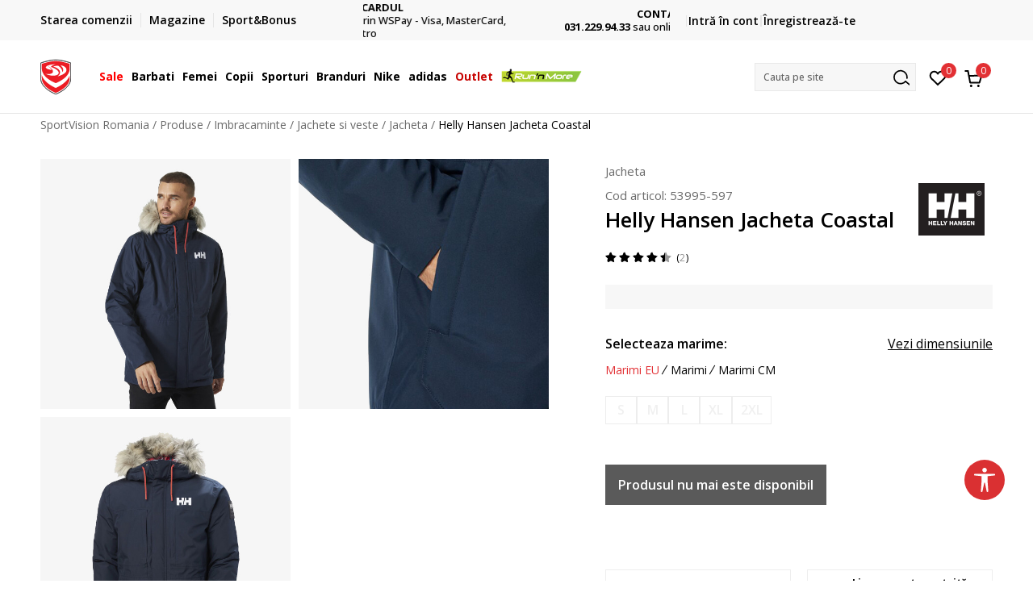

--- FILE ---
content_type: text/html; charset=UTF-8
request_url: https://www.sportvision.ro/jacheta/439994-helly-hansen-jacheta-coastal
body_size: 32722
content:
<!DOCTYPE html>
<html lang="ro">
<head>
    <!--        <meta name="viewport" content="width=device-width, initial-scale=1">-->
        <meta name="viewport" content="width=device-width, initial-scale=1, user-scalable=0">
    
    <meta name="generator" content="NBSHOP 7" />
    <meta http-equiv="content-type" content="text/html; charset=UTF-8">
    <meta http-equiv="content-language" content="ro" />
    <meta http-equiv="X-UA-Compatible" content="IE=edge">
    <meta name="theme-color" content="">
    <meta name="msapplication-navbutton-color" content="">
    <meta name="apple-mobile-web-app-status-bar-style" content="">
    <link rel="canonical" href="https://www.sportvision.ro/jacheta/439994-helly-hansen-jacheta-coastal" />        <title>Helly Hansen Jacheta Coastal  | SportVision Romania</title>
    <meta name="title" content="Helly Hansen Jacheta Coastal  | SportVision Romania" />
    <meta name="description" content="Adapteaza-te conditiilor meteo nefavorabile cu aceasta geaca Parka Coastal!Modelul este unul extrem de adaptabil, impermeabil, cu mansete reglabile cu nasturi.Gluga reglabila, imprimeurile cu sigla HH, blana artificiala detasabila si constructia cu 2..." />
    <meta property="og:title" content="Helly Hansen Jacheta Coastal  | SportVision Romania"/>
    <meta property="og:type" content="article" />
    <meta property="og:url" content="https://www.sportvision.ro/jacheta/439994-helly-hansen-jacheta-coastal" />
    <meta property="og:image" content="https://www.sportvision.ro/files/images/slike_proizvoda/media/539/53995-597/images/53995-597.jpg"/>
    <meta property="og:image:url" content="https://www.sportvision.ro/files/images/slike_proizvoda/media/539/53995-597/images/53995-597.jpg"/>
    <meta property="og:site_name" content="SportVision Romania"/>
    <meta property="og:description" content="Adapteaza-te conditiilor meteo nefavorabile cu aceasta geaca Parka Coastal!Modelul este unul extrem de adaptabil, impermeabil, cu mansete reglabile cu nasturi.Gluga reglabila, imprimeurile cu sigla HH, blana artificiala detasabila si constructia cu 2..."/>
    <meta property="fb:admins" content=""/>
    <meta itemprop="name" content="Helly Hansen Jacheta Coastal  | SportVision Romania">
    <meta itemprop="description" content="Adapteaza-te conditiilor meteo nefavorabile cu aceasta geaca Parka Coastal!Modelul este unul extrem de adaptabil, impermeabil, cu mansete reglabile cu nasturi.Gluga reglabila, imprimeurile cu sigla HH, blana artificiala detasabila si constructia cu 2...">
    <meta itemprop="image" content="https://www.sportvision.ro/files/images/slike_proizvoda/media/539/53995-597/images/53995-597.jpg">
    <meta name="twitter:card" content="summary_large_image">
    <meta name="twitter:title" content="Helly Hansen Jacheta Coastal  | SportVision Romania">
    <meta name="twitter:description" content="Adapteaza-te conditiilor meteo nefavorabile cu aceasta geaca Parka Coastal!Modelul este unul extrem de adaptabil, impermeabil, cu mansete reglabile cu nasturi.Gluga reglabila, imprimeurile cu sigla HH, blana artificiala detasabila si constructia cu 2...">
    <meta name="twitter:image" content="https://www.sportvision.ro/files/images/slike_proizvoda/media/539/53995-597/images/53995-597.jpg">

<meta name="robots" content="index, follow">
    <link fetchpriority="high" rel="icon" type="image/vnd.microsoft.icon" href="https://www.sportvision.ro/files/images/2016/11/4/favicon.ico" />
    <link fetchpriority="high" rel="shortcut icon" type="image/vnd.microsoft.icon" href="https://www.sportvision.ro/files/images/2016/11/4/favicon.ico" />

    <link rel="preconnect" href="https://fonts.googleapis.com">
<link rel="preconnect" href="https://fonts.gstatic.com" crossorigin>
<link href="https://fonts.googleapis.com/css2?family=Roboto:wght@300;400;500;700&display=swap" rel="stylesheet">
<link href="https://fonts.googleapis.com/css2?family=Open+Sans:wght@300;400;500;600;700;800&display=swap" rel="stylesheet">
            <link rel="stylesheet" href="https://www.sportvision.ro/nb-public/themes/nbshop5_v5_8/_blocks/plugins/customer_identity/ci_style.css">
    
    
<script>
var purchaseProductCodeInsteadOfId = true;
</script>
<!-- Google Tag Manager -->
<script >(function(w,d,s,l,i){w[l]=w[l]||[];w[l].push({'gtm.start':
new Date().getTime(),event:'gtm.js'});var f=d.getElementsByTagName(s)[0],
j=d.createElement(s),dl=l!='dataLayer'?'&l='+l:'';j.async=true;j.src=
'https://www.googletagmanager.com/gtm.js?id='+i+dl;f.parentNode.insertBefore(j,f);
})(window,document,'script','dataLayer','GTM-54PSQX7');</script>
<!-- End Google Tag Manager --><script  src="https://www.googleoptimize.com/optimize.js?id=OPT-5W9J6ZN"></script>
<script  defer src='https://attr-2p.com/e67bd18f4/clc/1.js'></script>
<script type="text/javascript" src="//static.criteo.net/js/ld/ld.js" async="true"></script>
<script  type="text/javascript">
var selectedFilterVar = true;

window.criteo_q = window.criteo_q || [];
uncheckCookies =  false;
</script>

<meta name="google-site-verification" content="2z8mL4mBQJJh6z09Af_F6lp3YLeMzlph_RwQYvCbXIs" />
<meta name="facebook-domain-verification" content="kvvg3kzbk6vj60a2di63mfuqppoe54" />
<style>
.view-order-status-form-wrapper .order-delivery-info {
    display: none;
}
</style>
<script>var replaceIdWithCode = true;</script><link rel="stylesheet" href="https://www.sportvision.ro/nb-public/themes/nbshop5_v5_8/_static/css/plugins/bootstrap_v4.min.css?ver=1004_5.1" /><link rel="stylesheet" href="https://www.sportvision.ro/nb-public/themes/nbshop5_v5_8/_static/css/plugins/slick_v1_8.css?ver=1004_5.1" /><link rel="stylesheet" href="https://www.sportvision.ro/nb-public/themes/nbshop5_v5_8/_static/css/nbcss/style_nbshop7_reset.css?ver=1004_5.1" /><link rel="stylesheet" href="https://www.sportvision.ro/nb-public/themes/nbshop5_v5_8/_static/css/nbcss/style_nbshop7_typography.css?ver=1004_5.1" /><link rel="stylesheet" href="https://www.sportvision.ro/nb-public/themes/nbshop5_v5_8/_static/css/nbcss/style_nbshop7_basic.css?ver=1004_5.1" /><link rel="stylesheet" href="https://www.sportvision.ro/nb-public/themes/nbshop5_v5_8/_static/css/nbcss/text_editor.css?ver=1004_5.1" /><link rel="stylesheet" href="https://www.sportvision.ro/nb-public/themes/nbshop5_v5_8/_static/css/nbcss/buttons.css?ver=1004_5.1" /><link rel="stylesheet" href="https://www.sportvision.ro/nb-public/themes/nbshop5_v5_8/_static/css/nbcss/forms_v5.css?ver=1004_5.1" /><link rel="stylesheet" href="https://www.sportvision.ro/nb-public/themes/nbshop5_v5_8/_static/css/nbcss/style_nbshop7_basic_responsive.css?ver=1004_5.1" /><link rel="stylesheet" href="https://www.sportvision.ro/nb-public/themes/nbshop5_v5_8/_static/css/nbcss/placeholder-loading.min.css?ver=1004_5.1" /><link rel="stylesheet" href="https://www.sportvision.ro/nb-public/themes/nbshop5_v5_8/_static/css/plugins/slick_v1_8.css?ver=1004_5.1" /><link rel="stylesheet" href="https://www.sportvision.ro/nb-public/themes/nbshop5_v5_8/_static/css/plugins/jquery.fancybox.css?ver=1004_5.1" /><link rel="stylesheet" href="https://www.sportvision.ro/nb-public/themes/nbshop5_v5_8/_static/css/nbcss/style_nbshop7_product.css?ver=1004_5.1" /><link rel="stylesheet" href="https://www.sportvision.ro/nb-public/themes/nbshop5_v5_8/_static/css/nbcss/fancybox.css?ver=1004_5.1" /><link rel="stylesheet" href="https://www.sportvision.ro/nb-public/themes/nbshop5_v5_8/_static/css/nbcss/style_nbshop7_modals.css?ver=1004_5.1" /><link rel="stylesheet" href="https://www.sportvision.ro/nb-public/themes/nbshop5_v5_8/_static/css/nbcss/forms_v5.css?ver=1004_5.1" /><link rel="stylesheet" href="https://www.sportvision.ro/nb-public/themes/nbshop5_v5_8/blocks/modals/modal_after_add_to_cart_v7/style_v7.css?ver=1004_5.1" /><link rel="stylesheet" href="https://www.sportvision.ro/nb-public/themes/nbshop5_v5_8/blocks/navigation/quick_links_v1/style.css?ver=1004_5.1" /><link rel="stylesheet" href="https://www.sportvision.ro/nb-public/themes/nbshop5_v5_8/blocks/slider/headlines_v1/style.css?ver=1004_5.1" /><link rel="stylesheet" href="https://www.sportvision.ro/nb-public/themes/nbshop5_v5_8/blocks/navigation/user/style_v7.css?ver=1004_5.1" /><link rel="stylesheet" href="https://www.sportvision.ro/nb-public/themes/nbshop5_v5_8/_static/js/plugins/mainmenu_new/dropdown-effects/fade-down.css?ver=1004_5.1" /><link rel="stylesheet" href="https://www.sportvision.ro/nb-public/themes/nbshop5_v5_8/_static/js/plugins/mainmenu_new/webslidemenu.css?ver=1004_5.1" /><link rel="stylesheet" href="https://www.sportvision.ro/nb-public/themes/nbshop5_v5_8/_static/js/plugins/mainmenu_new/color-skins/white-gry.css?ver=1004_5.1" /><link rel="stylesheet" href="https://www.sportvision.ro/nb-public/themes/nbshop5_v5_8/blocks/navigation/main_4level_v7_new/style.css?ver=1004_5.1" /><link rel="stylesheet" href="https://www.sportvision.ro/nb-public/themes/nbshop5_v5_8/blocks/header/favorite_circle_top_right_v3/style.css?ver=1004_5.1" /><link rel="stylesheet" href="https://www.sportvision.ro/nb-public/themes/nbshop5_v5_8/blocks/header/cart_circle_top_right/style_v7.css?ver=1004_5.1" /><link rel="stylesheet" href="https://www.sportvision.ro/nb-public/themes/nbshop5_v5_8/blocks/cart/mini_cart_item_side/style_v7.css?ver=1004_5.1" /><link rel="stylesheet" href="https://www.sportvision.ro/nb-public/themes/nbshop5_v5_8/blocks/header/autocomplete_v1/style.css?ver=1004_5.1" /><link rel="stylesheet" href="https://www.sportvision.ro/nb-public/themes/nbshop5_v5_8/blocks/header/search_autocomplate_article/style.css?ver=1004_5.1" /><link rel="stylesheet" href="https://www.sportvision.ro/nb-public/themes/nbshop5_v5_8/blocks/header/search_autocomplate_catalog/style.css?ver=1004_5.1" /><link rel="stylesheet" href="https://www.sportvision.ro/nb-public/themes/nbshop5_v5_8/blocks/placeholder/style.css?ver=1004_5.1" /><link rel="stylesheet" href="https://www.sportvision.ro/nb-public/themes/nbshop5_v5_8/blocks/product/images/main_slider_v1/style.css?ver=1004_5.1" /><link rel="stylesheet" href="https://www.sportvision.ro/nb-public/themes/nbshop5_v5_8/blocks/breadcrumbs/style_v7.css?ver=1004_5.1" /><link rel="stylesheet" href="https://www.sportvision.ro/nb-public/themes/nbshop5_v5_8/blocks/product/images/fullscreen_product_slider/style_v7.css?ver=1004_5.1" /><link rel="stylesheet" href="https://www.sportvision.ro/nb-public/themes/nbshop5_v5_8/blocks/product/images/gallery_noslider_v2/style.css?ver=1004_5.1" /><link rel="stylesheet" href="https://www.sportvision.ro/nb-public/themes/nbshop5_v5_8/blocks/product/product_detail/product_info/style_v7.css?ver=1004_5.1" /><link rel="stylesheet" href="https://www.sportvision.ro/nb-public/themes/nbshop5_v5_8/blocks/product/product_detail/product_rate/style.css?ver=1004_5.1" /><link rel="stylesheet" href="https://www.sportvision.ro/nb-public/themes/nbshop5_v5_8/blocks/product/product_detail/product_rate/style_v7.css?ver=1004_5.1" /><link rel="stylesheet" href="https://www.sportvision.ro/nb-public/themes/nbshop5_v5_8/blocks/product/product_detail/product_list_info/style_v7.css?ver=1004_5.1" /><link rel="stylesheet" href="https://www.sportvision.ro/nb-public/themes/nbshop5_v5_8/blocks/product/product_detail/product_price_v4/style.css?ver=1004_5.1" /><link rel="stylesheet" href="https://www.sportvision.ro/nb-public/themes/nbshop5_v5_8/blocks/product/product_detail/product_related/style_v7.css?ver=1004_5.1" /><link rel="stylesheet" href="https://www.sportvision.ro/nb-public/themes/nbshop5_v5_8/blocks/product/product_size_tabs/style_v7.css?ver=1004_5.1" /><link rel="stylesheet" href="https://www.sportvision.ro/nb-public/themes/nbshop5_v5_8/blocks/size/size_shart_by_product_type/style.css?ver=1004_5.1" /><link rel="stylesheet" href="https://www.sportvision.ro/nb-public/themes/nbshop5_v5_8/blocks/indicator/indicator_product_details/size_availability/style.css?ver=1004_5.1" /><link rel="stylesheet" href="https://www.sportvision.ro/nb-public/themes/nbshop5_v5_8/blocks/product/product_detail/product_buy_v5/style_v7.css?ver=1004_5.1" /><link rel="stylesheet" href="https://www.sportvision.ro/nb-public/themes/nbshop5_v5_8/blocks/product/product_detail/product_buy_not_available/style.css?ver=1004_5.1" /><link rel="stylesheet" href="https://www.sportvision.ro/nb-public/themes/nbshop5_v5_8/blocks/slider/grid/style.css?ver=1004_5.1" /><link rel="stylesheet" href="https://www.sportvision.ro/nb-public/themes/nbshop5_v5_8/blocks/product/product_detail/favorite/style_v7.css?ver=1004_5.1" /><link rel="stylesheet" href="https://www.sportvision.ro/nb-public/themes/nbshop5_v5_8/blocks/product/vertical_tabs_generic/style_v7.css?ver=1004_5.1" /><link rel="stylesheet" href="https://www.sportvision.ro/nb-public/themes/nbshop5_v5_8/blocks/indicator/indicator_availability_in_stores/style.css?ver=1004_5.1" /><link rel="stylesheet" href="https://www.sportvision.ro/nb-public/themes/nbshop5_v5_8/blocks/product/product_detail_tabs/check/style_v7.css?ver=1004_5.1" /><link rel="stylesheet" href="https://www.sportvision.ro/nb-public/themes/nbshop5_v5_8/blocks/pagination/style_v7.css?ver=1004_5.1" /><link rel="stylesheet" href="https://www.sportvision.ro/nb-public/themes/nbshop5_v5_8/blocks/comments/comments_content_slider/style.css?ver=1004_5.1" /><link rel="stylesheet" href="https://www.sportvision.ro/nb-public/themes/nbshop5_v5_8/blocks/comments/comments_info/style.css?ver=1004_5.1" /><link rel="stylesheet" href="https://www.sportvision.ro/nb-public/themes/nbshop5_v5_8/blocks/product/product_list/similar_products_by_color_slider/style.css?ver=1004_5.1" /><link rel="stylesheet" href="https://www.sportvision.ro/nb-public/themes/nbshop5_v5_8/blocks/product/product_status/style.css?ver=1004_5.1" /><link rel="stylesheet" href="https://www.sportvision.ro/nb-public/themes/nbshop5_v5_8/blocks/product/product_loyalty_price/style.css?ver=1004_5.1" /><link rel="stylesheet" href="https://www.sportvision.ro/nb-public/themes/nbshop5_v5_8/blocks/product/product_list/quick_buy_color_size/style_v7.css?ver=1004_5.1" /><link rel="stylesheet" href="https://www.sportvision.ro/nb-public/themes/nbshop5_v5_8/blocks/product/product_detail/fixed_product_add_to_cart_new/style.css?ver=1004_5.1" /><link rel="stylesheet" href="https://www.sportvision.ro/nb-public/themes/nbshop5_v5_8/blocks/navigation/footer_v1/style_v7.css?ver=1004_5.1" /><link rel="stylesheet" href="https://www.sportvision.ro/nb-public/themes/nbshop5_v5_8/blocks/social/social_icons_svg/style.css?ver=1004_5.1" /><link rel="stylesheet" href="https://www.sportvision.ro/nb-public/themes/nbshop5_v5_8/blocks/slider/mobile_app/style_v7.css?ver=1004_5.1" /><link rel="stylesheet" href="https://www.sportvision.ro/nb-public/themes/nbshop5_v5_8/blocks/footer/payment_card/style.css?ver=1004_5.1" /><link rel="stylesheet" href="https://www.sportvision.ro/nb-public/themes/nbshop5_v5_8/blocks/navigation/country_menu/style_v7.css?ver=1004_5.1" /><link rel="stylesheet" href="https://www.sportvision.ro/nb-public/themes/nbshop5_v5_8/blocks/footer/disclaimer/style.css?ver=1004_5.1" /><link rel="stylesheet" href="https://www.sportvision.ro/nb-public/themes/nbshop5_v5_8/blocks/footer/copyright/style.css?ver=1004_5.1" /><link rel="stylesheet" href="https://www.sportvision.ro/nb-public/themes/nbshop5_v5_8/blocks/footer/cookie_info/style_v7.css?ver=1004_5.1" /><link rel="stylesheet" href="https://www.sportvision.ro/nb-public/themes/nbshop5_v5_8/blocks/plugins/accessability_widget/style.css?ver=1004_5.1" /><link rel="stylesheet" href="https://www.sportvision.ro/nb-public/themes/nbshop5_v5_8/blocks/footer/scroll_to_top/style_v7.css?ver=1004_5.1" /><link rel="stylesheet" href="https://www.sportvision.ro/nb-public/themes/nbshop5_v5_8/blocks/modals/popup_notification/style.css?ver=1004_5.1" /><link rel="stylesheet" href="https://www.sportvision.ro/nb-public/themes/nbshop5_v5_8/blocks/product/product_details_vertical_iframe/style_v7.css?ver=1004_5.1" /><link rel="stylesheet" href="https://www.sportvision.ro/nb-public/themes/nbshop5_v5_8/_static/css/nbcss/style_nbshop7_sportvision_2023.css?ver=1004_5.1" /><link rel="stylesheet" href="https://www.sportvision.ro/nb-public/themes/nbshop5_v5_8/_static/css/nbcss/style_nbshop7_sportvision_2023_responsive.css?ver=1004_5.1" />
    <script type="text/javascript">
        var nb_site_url  = 'https://www.sportvision.ro';
        var nb_site_url_with_country_lang  = 'https://www.sportvision.ro';
        var nb_cart_page_url = 'https://www.sportvision.ro/cos-cumparaturi';
        var nb_active_page_url = 'https://www.sportvision.ro/jacheta/439994-helly-hansen-jacheta-coastal';
        var nb_type_page = 'product';
        var nb_type_page_object_id = '439994';
        var nb_enable_lang = '';
        var nb_url_end_slesh = '';
        var nb_countryGeoId = '1';
        var nb_addressByCountryGeoId = '';
        var promoModalPopNumberDaysInit = 0;
        var showAllwaysOnHomePage = false;
        var resetCookieConfirm = false;
        var _nb_fakeDecline = false;
        var gtm_ga4_advanced = true;
        var gtm_ga4_analytics_id = 'GTM-54PSQX7';
        var nb_enableCzMap = false;
                var loadMenuOnAjaxVar = false;
        var importedScripts = [];
        var flowplayeryToken = '';
                flowplayeryToken = 'eyJraWQiOiI1bzZEQVZOa0VPUnUiLCJ0eXAiOiJKV1QiLCJhbGciOiJFUzI1NiJ9.eyJjIjoie1wiYWNsXCI6NixcImlkXCI6XCI1bzZEQVZOa0VPUnVcIn0iLCJpc3MiOiJGbG93cGxheWVyIn0.ZfTGdvJ_cvKxbOnzejLq1pAjInivLIJqk5zOxsP9qaLc2mDPwur35WgNQask1fJVMxf4pDaomhO7rCdf80Cdhw';
                        var noSearchResultsVar = false;


        var specificCategoryMetric = true;
        var isSetPriceWithVAT = false;
        var showValueAsCurrentPrice = false;
        var ecommerceWrapVar = true;

        var smartformId = '';
        var smartformErrorMessage = 'Pogrešno uneti podaci za smartform';
        var cookieSettingTypeVar = 'settingOff';
        var nb_lang = 'ro';

        var disableFBBrowserEvents = true;
        var fb_pixel_id = '2289757777964636';
        var fb_token = '[base64]';
        var fb_test_event_code = '';
        var metric_onload_event_id = typeof crypto.randomUUID === "function" ? crypto.randomUUID() : Date.now();
        var startPager = parseInt(1);

        //SF variables
        var salesForceMID = '536008073';
        var salesForceUniqueIdentifier = '';
        var salesForceConcept = 'SV';
        var SFGrantType = 'client_credentials';
        var SFClientId= 'gy5ciyahlskjchtqmuk3elfa';
        var SFClientSecret = 'HEV4wyZrHCsVrEmYjT6JM7Ob';
        var SFUniqueKey = 'mc9thz0rht1404d58f6xfnvsgtvm';
        var SFUrlKey = '4681475F-D986-4C55-B4C3-2B543B9944DA';
        var SFTimezone = 'GMT+1';
        var SFConsentMode = 'usercentrics_consent';
        var SFCharacterMapping = '{" ":"_","\"":"*"}';
    </script>

    
    <script async type="text/javascript" src="https://www.primeai2.org/CUSTOMERS/sportvision/fitwidget/002-use-widget.js" data-retailerid=“sportvision" data-productid="53995-597"></script>
<link rel="stylesheet" href="https://www.primeai2.org/CUSTOMERS/sportvision/fitwidget/css/widget.css">


    
</head>
<body class="cc-ron lc-ro uc-product_list tp-product  b2c-users lozad-active ">


<header class="header ">

    <div class="header-top">
        <div class="container">
            <div class="row">
                <div class="col-sm-12 col-lg-4 quick-links-wrapper">
                    

    <nav class="block quick-links-v1 nav-header-top-left-links">
        <ul class="nav nav-simple">
                            <li class="item">
                                        <a href="https://www.sportvision.ro/vezi-starea-comenzii" title="Starea comenzii " target="_self">
                                                                            <img fetchpriority="high" src="/files/images/redizajn_ro/ikonice/status.svg" class="img-responsive" alt="Starea comenzii " />
                                                <span>Starea comenzii </span>
                                            </a>
                                </li>
                            <li class="item">
                                        <a href="https://www.sportvision.ro/magazine" title="Magazine " target="_self">
                                                                            <img fetchpriority="high" src="/files/images/redizajn_ro/ikonice/lokacija.svg" class="img-responsive" alt="Magazine " />
                                                <span>Magazine </span>
                                            </a>
                                </li>
                            <li class="item">
                                        <a href="https://www.sportvision.ro/sb-landing" title="Sport&Bonus" target="_self">
                                                                            <img fetchpriority="high" src="/files/images/redizajn_ro/ikonice/sb.svg" class="img-responsive" alt="Sport&Bonus" />
                                                <span>Sport&Bonus</span>
                                            </a>
                                </li>
                    </ul>
    </nav>
                </div>
                <div class="col-sm-12 col-lg-4 headlines-wrapper">
                    


    <div class="block slider handlines-sldier appear">

        <div class="slider-init"
             data-gtm-slider-items="4"
             data-gtm-slider-position="Home Page - Transport-Plata cu card-Contact (BUN)" >

            
                <div class="item"
                     data-gtm-slider-name="TRANSPORT GRATUIT"
                     data-gtm-slider-creative="pentru toate comenzile peste 250 Lei"
                     data-gtm-slider-id="98"
                     data-promotion-item-id="98">

                    <div class="content">
                        <div class="text-wrapper">
                                                        <div class="title"><a href="https://www.sportvision.ro/conditii-de-livrare" title="TRANSPORT GRATUIT">TRANSPORT GRATUIT</a></div>
                                                        <div class="description"><p>pentru toate comenzile peste 250 Lei</p>
</div>
                                                            <a href="https://www.sportvision.ro/conditii-de-livrare" title="TRANSPORT GRATUIT" class="btn btn-small hidden">
                                                                        pentru toate comenzile peste 250 Lei                                                                    </a>
                            
                        </div>
                    </div>

                </div>

            
                <div class="item"
                     data-gtm-slider-name="PLATA CU CARDUL"
                     data-gtm-slider-creative=""
                     data-gtm-slider-id="97"
                     data-promotion-item-id="97">

                    <div class="content">
                        <div class="text-wrapper">
                                                        <div class="title"><a href="https://www.sportvision.ro/cum-cumpar" title="PLATA CU CARDUL">PLATA CU CARDUL</a></div>
                                                        <div class="description"><p>Plateste&nbsp;cu cardul in siguranta prin WSPay - Visa, MasterCard, Maestro</p>
</div>
                                                            <a href="https://www.sportvision.ro/cum-cumpar" title="PLATA CU CARDUL" class="btn btn-small hidden">
                                    Vezi mai multe                                </a>
                            
                        </div>
                    </div>

                </div>

            
                <div class="item"
                     data-gtm-slider-name="CONTACT"
                     data-gtm-slider-creative=""
                     data-gtm-slider-id="96"
                     data-promotion-item-id="96">

                    <div class="content">
                        <div class="text-wrapper">
                                                        <div class="title"><a href="contact" title="CONTACT">CONTACT</a></div>
                                                        <div class="description"><p><b>031.229.94.33 </b> sau&nbsp;online@sportvision.ro</p>
</div>
                                                            <a href="contact" title="CONTACT" class="btn btn-small hidden">
                                    Vezi mai multe                                </a>
                            
                        </div>
                    </div>

                </div>

            
                <div class="item"
                     data-gtm-slider-name="Cumpără acum, plateste mai târziu"
                     data-gtm-slider-creative=""
                     data-gtm-slider-id="677"
                     data-promotion-item-id="677">

                    <div class="content">
                        <div class="text-wrapper">
                                                        <div class="title"><a href="https://www.sportvision.ro/klarna-faq" title="Cumpără acum, plateste mai târziu">Cumpără acum, plateste mai târziu</a></div>
                                                        <div class="description"><p>3 rate fără dob&acirc;ndă fără card de credit cu Klarna</p>
</div>
                                                            <a href="https://www.sportvision.ro/klarna-faq" title="Cumpără acum, plateste mai târziu" class="btn btn-small hidden">
                                    Vezi mai multe                                </a>
                            
                        </div>
                    </div>

                </div>

            
        </div>

        <div class="slider-arrows slider-navigation-absolute"></div>

    </div>

                </div>
                <div class="col-sm-12 col-lg-4 user-wrapper">
                                        <span id="nav-user-ci">
                            <i class="icon fa-spinner ci-spinner hidden" aria-hidden="true"></i>
                                        <nav class="block user">
    <ul class="nav nav-simple">
        
                                                        <li class="item item-login">
                            <a class="login-btn" href="#"
                               onclick="ci_login(event)"
                               data-ss-index="https://www.sportvision.ro/inregistrare"
                               data-ss-task="ci_login_ajax"
                               data-ss-external = "yes"
                               data-ss-form="login"
                               title="Intră în cont" >
                                <i class="icon fa fa-user" aria-hidden="true"></i>
                                <span>Intră în cont</span>
                            </a>
                        </li>

                        <li class="item item-register">
                            <a class="register-btn" href="#"
                               onclick="ci_register(event)"
                               data-ss-external = "no"
                               data-ss-form="register"
                               data-ss-index="https://www.sportvision.ro/inregistrare"
                               data-ss-task="ci_register_ajax" title="Înregistrează-te">
                                Înregistrează-te                            </a>
                        </li>
                    
            
        
    </ul>
</nav>
                                                   </span>
                                                            
                </div>
            </div>
        </div>
    </div>

    <div class="main-header">
        <div class="container">
            <div class="main-header-wrapper">
                <div class="logo-nav-wrapper">
                    
<div  class="block logo" >
    <a  href="https://www.sportvision.ro" title="SportVision Romania">
        <img fetchpriority="high"  data-original-img='/files/images/logo/SV_Logo_02.svg' class="img-responsive lozad"  title="SportVision Romania" alt="SportVision Romania">
    </a>
</div>
                    
<div class="block headerfull  ">

    <div class="wsmain clearfix">

        <nav class="wsmenu clearfix hidden-fullscreen  ">


            <ul class="wsmenu-list">

                <div class="mobile-menu-header">
                    <div class="back-btn"></div>
                    <div class="title"
                         data-originalText="Meniu"
                         data-lvl2Text=""
                         data-lvl3Text="">
                        Meniu                    </div>
                    <div class="icons-wrapper">
                        <div class="mobile-menu-favorite">
                            
<div id="miniFavContent" class="block header-favorite header-favorite-circle-top-right-v3 miniFavContent">
                <a href="#"
               onclick="ci_login(event)"
               data-ss-index="https://www.sportvision.ro/inregistrare"
               data-ss-task="ci_login_ajax"
               data-ss-external = "yes"
               data-ss-form="login"
               title="Intră în cont"
               aria-label="Intră în cont">
              <div class="icon-wrapper">
            <i class="icon fa fa-heart-o" aria-hidden="true"></i>
            <div class="header-carthor-total favorite-header-total">0</div>
            <span class="description">Favorite</span>
        </div>

    </a>
</div>
                        </div>
                        <div class="mobile-menu-cart">
                        </div>
                    </div>
                    <div class="close">×</div>
                </div>

                <div class="mobile-menu-search-wrapper">
                    <div class="mobile-menu-autocomplete-btn" onclick="openSearchMobile();">
                        <span class="title">Cauta pe site</span>
                        <i class="icon"></i>
                    </div>
                </div>

                <div class="mobile-menu-useractions hidden">
                    <div class="content">
                    </div>
                </div>

                <li class="   level3" aria-haspopup="true" >
                                <a class="navtext" href="https://www.sportvision.ro/produse/sale/" target="_self" title="Sale">
                                
                                <span style='color: red'>Sale</span><span role="button" class="show-menu-with-keybord"></span></a><div class="wsmegamenu clearfix">
                                  <div class="container">
                                    <div class="row"><div class="menu-item col-lg-2 col-md-2 col-sm-12 col-xs-12 col-12">
                              <ul class="wstliststy02 clearfix"><li class="wstheading clearfix"><a href="https://www.sportvision.ro/produse/barbati+unisex/sale/" target="_self" title="Barbati" >Barbati</a><li class=""><a href="https://www.sportvision.ro/pantofi-sport/barbati+unisex/sale/" target="_self" title="Pantofi sport" > Pantofi sport</a></li><li class=""><a href="https://www.sportvision.ro/hanorac/barbati+unisex/sale/" target="_self" title="Hanorace" > Hanorace</a></li><li class=""><a href="https://www.sportvision.ro/toti-pantalonii/barbati+unisex/sale/" target="_self" title="Pantaloni de trening" > Pantaloni de trening</a></li><li class=""><a href="https://www.sportvision.ro/toate-tricourile/barbati+unisex/sale/" target="_self" title="Tricouri" > Tricouri</a></li><li class=""><a href="https://www.sportvision.ro/rucsacuri-genti/barbati+unisex/sale/" target="_self" title="Rucsacuri si genti" > Rucsacuri si genti</a></li><li class=""><a href="https://www.sportvision.ro/echipament-fotbal/barbati+unisex/sale/" target="_self" title="Echipament fotbal" > Echipament fotbal</a></li><li class=""><a href="https://www.sportvision.ro/echipament-antrenament/barbati+unisex/sale/" target="_self" title="Echipament antrenament" > Echipament antrenament</a></li></ul></div><div class="menu-item col-lg-2 col-md-2 col-sm-12 col-xs-12 col-12">
                              <ul class="wstliststy02 clearfix"><li class="wstheading clearfix"><a href="https://www.sportvision.ro/produse/femei/sale/" target="_self" title="Femei" >Femei</a><li class=""><a href="https://www.sportvision.ro/pantofi-sport/femei/sale/" target="_self" title="Pantofi sport" > Pantofi sport</a></li><li class=""><a href="https://www.sportvision.ro/hanorac/femei/sale/" target="_self" title="Hanorace" > Hanorace</a></li><li class=""><a href="https://www.sportvision.ro/toti-pantalonii/femei/sale/" target="_self" title="Pantaloni de trening" > Pantaloni de trening</a></li><li class=""><a href="https://www.sportvision.ro/toti-colantii/femei/sale/" target="_self" title="Colanti" > Colanti</a></li><li class=""><a href="https://www.sportvision.ro/toate-tricourile/femei/sale/" target="_self" title="Tricouri" > Tricouri</a></li><li class=""><a href="https://www.sportvision.ro/rucsacuri-genti/femei/sale/" target="_self" title="Rucsacuri si genti" > Rucsacuri si genti</a></li></ul></div><div class="menu-item col-lg-2 col-md-2 col-sm-12 col-xs-12 col-12">
                              <ul class="wstliststy02 clearfix"><li class="wstheading clearfix"><a href="https://www.sportvision.ro/produse/copii-varsta+infants+adolescenti+copii-mici/sale/" target="_self" title="Copii" >Copii</a><li class=""><a href="https://www.sportvision.ro/pantofi-sport/copii-varsta+infants+adolescenti+copii-mici/sale/" target="_self" title="Pantofi sport" > Pantofi sport</a></li><li class=""><a href="https://www.sportvision.ro/hanorac/copii-varsta+infants+adolescenti+copii-mici/sale/" target="_self" title="Hanorace" > Hanorace</a></li><li class=""><a href="https://www.sportvision.ro/toti-pantalonii/copii-varsta+infants+adolescenti+copii-mici/sale/" target="_self" title="Pantaloni" > Pantaloni</a></li><li class=""><a href="https://www.sportvision.ro/toate-tricourile/copii-varsta+infants+adolescenti+copii-mici/sale/" target="_self" title="Tricouri" > Tricouri</a></li><li class=""><a href="https://www.sportvision.ro/trening/copii-varsta+infants+adolescenti+copii-mici/sale/" target="_self" title="Treninguri" > Treninguri</a></li><li class=""><a href="https://www.sportvision.ro/role-trotinete/copii-varsta+infants+adolescenti+copii-mici/sale/" target="_self" title="Role" > Role</a></li><li class=""><a href="https://www.sportvision.ro/rucsacuri-genti/copii-varsta+infants+adolescenti+copii-mici/sale/" target="_self" title="Rucsacuri" > Rucsacuri</a></li></ul></div><div class="menu-item col-lg-2 col-md-2 col-sm-12 col-xs-12 col-12">
                              <ul class="wstliststy02 clearfix"><li class="wstheading clearfix"><a href="https://www.sportvision.ro/produse/sale/" target="_self" title="Branduri" >Branduri</a><li class=""><a href="https://www.sportvision.ro/produse/nike/sale/" target="_self" title="Nike" > Nike</a></li><li class=""><a href="https://www.sportvision.ro/produse/adidas/sale/" target="_self" title="adidas" > adidas</a></li><li class=""><a href="https://www.sportvision.ro/produse/champion/sale/" target="_self" title="Champion" > Champion</a></li><li class=""><a href="https://www.sportvision.ro/produse/puma/sale/" target="_self" title="Puma" > Puma</a></li><li class=""><a href="https://www.sportvision.ro/produse/ellesse/sale/" target="_self" title="Ellesse" > Ellesse</a></li><li class=""><a href="https://www.sportvision.ro/produse/under-armour/sale/" target="_self" title="Under Armour" > Under Armour</a></li><li class=""><a href="https://www.sportvision.ro/produse/umbro/sale/" target="_self" title="Umbro" > Umbro</a></li></ul></div><div class="menu-item col-lg-2 col-md-2 col-sm-12 col-xs-12 col-12">
                              <ul class="wstliststy02 clearfix"><li class="wstheading clearfix"><a href="https://www.sportvision.ro/produse/mid-season-sale/" target="_self" title="Sporturi" >Sporturi</a><li class=""><a href="https://www.sportvision.ro/produse/training/sale/" target="_self" title="Antrenament" > Antrenament</a></li><li class=""><a href="https://www.sportvision.ro/produse/running/sale/" target="_self" title="Alergare" > Alergare</a></li><li class=""><a href="https://www.sportvision.ro/produse/football/sale/" target="_self" title="Fotbal" > Fotbal</a></li><li class=""><a href="https://www.sportvision.ro/produse/water-sports/sale/" target="_self" title="Inot" > Inot</a></li><li class=""><a href="https://www.sportvision.ro/produse/basketball/sale/" target="_self" title="Baschet" > Baschet</a></li><li class=""><a href="https://www.sportvision.ro/produse/hiking/sale/" target="_self" title="Outdoor" > Outdoor</a></li></ul></div></div></div></div></li><li class="   level3" aria-haspopup="true" >
                                <a class="navtext" href="https://www.sportvision.ro/barbati-landing-page" target="_self" title="Barbati ">
                                
                                <span >Barbati </span><span role="button" class="show-menu-with-keybord"></span></a><div class="wsmegamenu clearfix">
                                  <div class="container">
                                    <div class="row"><div class="menu-item col-lg-2 col-md-2 col-sm-12 col-xs-12 col-12">
                              <ul class="wstliststy02 clearfix"><li class="wstheading clearfix"><a href="https://www.sportvision.ro/incaltaminte/barbati+unisex/" target="_self" title="Incaltaminte" ><img fetchpriority="high" data-original-img='/files/images/2025/2/7/IF9212_800_800px%281%29.jpg' alt="Incaltaminte" title="Incaltaminte" class="highlight-bg lozad">Incaltaminte</a><li class=""><a href="https://www.sportvision.ro/incaltaminte/barbati+unisex/" target="_self" title="Toata incaltamintea" > Toata incaltamintea</a></li><li class=""><a href="https://www.sportvision.ro/pantofi-sport/barbati+unisex/" target="_self" title="Pantofi sport" > Pantofi sport</a></li><li class=""><a href="https://www.sportvision.ro/incaltaminte/colectie-lifestyle/barbati+unisex/" target="_self" title="Pantofi lifestyle" > Pantofi lifestyle</a></li><li class=""><a href="https://www.sportvision.ro/ghete-de-fotbal/barbati+unisex/" target="_self" title="Ghete de fotbal" > Ghete de fotbal</a></li><li class=""><a href="https://www.sportvision.ro/produse/barbati+unisex/?search=nike%20air%20max" target="_self" title="Nike Air Max" > Nike Air Max</a></li><li class=""><a href="https://www.sportvision.ro/pantofi-si-ghete/barbati+unisex/" target="_self" title="Ghete si pantofi" > Ghete si pantofi</a></li><li class=""><a href="https://www.sportvision.ro/produse/barbati/smu_product/" target="_self" title="Only in Sport Vision" > Only in Sport Vision</a></li><li class=""><a href="https://www.sportvision.ro/incaltaminte/barbati+unisex/ultimele-bucati-shop/" target="_self" title="Ultimele bucati" style='color: red'> Ultimele bucati</a></li><li class=""><a href="https://www.sportvision.ro/incaltaminte/barbati+unisex/eco-vision/" target="_self" title="EcoVision" style='color: green'> EcoVision</a></li></ul></div><div class="menu-item col-lg-2 col-md-2 col-sm-12 col-xs-12 col-12">
                              <ul class="wstliststy02 clearfix"><li class="wstheading clearfix"><a href="https://www.sportvision.ro/imbracaminte/barbati+unisex/" target="_self" title="Imbracaminte" ><img fetchpriority="high" data-original-img='/files/images/2025/2/7/IY1133_800_800px%281%29.jpg' alt="Imbracaminte" title="Imbracaminte" class="highlight-bg lozad">Imbracaminte</a><li class=""><a href="https://www.sportvision.ro/imbracaminte/barbati+unisex/" target="_self" title="Toata imbracamintea" > Toata imbracamintea</a></li><li class=""><a href="https://www.sportvision.ro/hanorac/barbati+unisex/" target="_self" title="Hanorace" > Hanorace</a></li><li class=""><a href="https://www.sportvision.ro/toti-pantalonii/barbati+unisex/" target="_self" title="Pantaloni de trening" > Pantaloni de trening</a></li><li class=""><a href="https://www.sportvision.ro/jachete-si-veste/barbati+unisex/" target="_self" title="Jachete si veste" > Jachete si veste</a></li><li class=""><a href="https://www.sportvision.ro/trening/barbati+unisex/" target="_self" title="Treninguri" > Treninguri</a></li><li class=""><a href="https://www.sportvision.ro/toate-tricourile/barbati+unisex/" target="_self" title="Tricouri" > Tricouri</a></li><li class=""><a href="https://www.sportvision.ro/teams-sport" target="_self" title="Teams Sport" > Teams Sport</a></li><li class=""><a href="https://www.sportvision.ro/imbracaminte/barbati+unisex/ultimele-bucati-shop/" target="_self" title="Ultimele bucati" style='color: red'> Ultimele bucati</a></li><li class=""><a href="https://www.sportvision.ro/imbracaminte/barbati+unisex/eco-vision/" target="_self" title="EcoVision" style='color: green'> EcoVision</a></li></ul></div><div class="menu-item col-lg-2 col-md-2 col-sm-12 col-xs-12 col-12">
                              <ul class="wstliststy02 clearfix"><li class="wstheading clearfix"><a href="https://www.sportvision.ro/echipament/barbati+unisex/" target="_self" title="Accesorii" ><img fetchpriority="high" data-original-img='/files/images/2025/2/7/1900675-1010_800_800px.jpg' alt="Accesorii" title="Accesorii" class="highlight-bg lozad">Accesorii</a><li class=""><a href="https://www.sportvision.ro/echipament/barbati+unisex/" target="_self" title="Toate echipamentele" > Toate echipamentele</a></li><li class=""><a href="https://www.sportvision.ro/rucsacuri-genti/barbati+unisex/" target="_self" title="Rucsacuri si genti" > Rucsacuri si genti</a></li><li class=""><a href="https://www.sportvision.ro/sepci-palarii/barbati+unisex/" target="_self" title="Sepci" > Sepci</a></li><li class=""><a href="https://www.sportvision.ro/sosete/barbati+unisex/" target="_self" title="Sosete" > Sosete</a></li><li class=""><a href="https://www.sportvision.ro/echipament-fotbal/barbati+unisex/" target="_self" title="Echipament fotbal" > Echipament fotbal</a></li><li class=""><a href="https://www.sportvision.ro/echipament-antrenament/barbati+unisex/" target="_self" title="Echipament antrenament" > Echipament antrenament</a></li><li class=""><a href="https://www.sportvision.ro/echipament-inot/barbati+unisex/" target="_self" title="Echipament inot" > Echipament inot</a></li><li class=""><a href="https://www.sportvision.ro/echipament-fitness/barbati+unisex/" target="_self" title="Echipament fitness" > Echipament fitness</a></li><li class=""><a href="https://www.sportvision.ro/mingi-pompe/barbati+unisex/" target="_self" title="Mingi" > Mingi</a></li></ul></div><div class="menu-item col-lg-2 col-md-2 col-sm-12 col-xs-12 col-12">
                              <ul class="wstliststy02 clearfix"><li class="wstheading clearfix"><a href="https://www.sportvision.ro/produse/barbati+unisex/" target="_self" title="Branduri" ><img fetchpriority="high" data-original-img='/files/images/2025/2/7/IW3543_800_800px.jpg' alt="Branduri" title="Branduri" class="highlight-bg lozad">Branduri</a><li class=""><a href="https://www.sportvision.ro/produse/nike/barbati+unisex/" target="_self" title="Nike" > Nike</a></li><li class=""><a href="https://www.sportvision.ro/produse/adidas/barbati+unisex/" target="_self" title="adidas" > adidas</a></li><li class=""><a href="https://www.sportvision.ro/produse/champion/barbati+unisex/" target="_self" title="Champion" > Champion</a></li><li class=""><a href="https://www.sportvision.ro/produse/ellesse/barbati+unisex/" target="_self" title="Ellesse" > Ellesse</a></li><li class=""><a href="https://www.sportvision.ro/produse/new-balance/barbati+unisex/" target="_self" title="New Balance" > New Balance</a></li><li class=""><a href="https://www.sportvision.ro/produse/under-armour/barbati+unisex/" target="_self" title="Under Armour" > Under Armour</a></li><li class=""><a href="https://www.sportvision.ro/produse/puma/barbati+unisex/" target="_self" title="Puma" > Puma</a></li></ul></div><div class="menu-item col-lg-2 col-md-2 col-sm-12 col-xs-12 col-12">
                              <ul class="wstliststy02 clearfix"><li class="wstheading clearfix"><a href="https://www.sportvision.ro/produse/barbati+unisex/" target="_self" title="Sporturi" ><img fetchpriority="high" data-original-img='/files/images/2025/2/7/IG9103_800_800px.jpg' alt="Sporturi" title="Sporturi" class="highlight-bg lozad">Sporturi</a><li class=""><a href="https://www.sportvision.ro/produse/training/barbati+unisex/" target="_self" title="Antrenament" > Antrenament</a></li><li class=""><a href="https://www.sportvision.ro/produse/hiking/barbati+unisex/" target="_self" title="Outdoor" > Outdoor</a></li><li class=""><a href="https://www.sportvision.ro/produse/running/barbati+unisex/" target="_self" title="Alergare" > Alergare</a></li><li class=""><a href="https://www.sportvision.ro/produse/basketball/barbati+unisex/" target="_self" title="Baschet" > Baschet</a></li><li class=""><a href="https://www.sportvision.ro/produse/football/barbati+unisex/" target="_self" title="Fotbal" > Fotbal</a></li><li class=""><a href="https://www.sportvision.ro/produse/winter-sports/barbati+unisex/" target="_self" title="Ski" > Ski</a></li><li class=""><a href="https://www.sportvision.ro/produse/water-sports/barbati+unisex/" target="_self" title="Inot" > Inot</a></li></ul></div></div></div></div></li><li class="   level3" aria-haspopup="true" >
                                <a class="navtext" href="https://www.sportvision.ro/femei-landing-page" target="_self" title="Femei">
                                
                                <span >Femei</span><span role="button" class="show-menu-with-keybord"></span></a><div class="wsmegamenu clearfix">
                                  <div class="container">
                                    <div class="row"><div class="menu-item col-lg-2 col-md-2 col-sm-12 col-xs-12 col-12">
                              <ul class="wstliststy02 clearfix"><li class="wstheading clearfix"><a href="https://www.sportvision.ro/incaltaminte/femei/" target="_self" title="Incaltaminte" ><img fetchpriority="high" data-original-img='/files/images/2025/2/7/DJ0292-113_800_800px.jpg' alt="Incaltaminte" title="Incaltaminte" class="highlight-bg lozad">Incaltaminte</a><li class=""><a href="https://www.sportvision.ro/incaltaminte/femei/" target="_self" title="Toata incaltamintea" > Toata incaltamintea</a></li><li class=""><a href="https://www.sportvision.ro/pantofi-sport/femei/" target="_self" title="Pantofi sport" > Pantofi sport</a></li><li class=""><a href="https://www.sportvision.ro/pantofi-si-ghete/femei/" target="_self" title="Ghete si pantofi" > Ghete si pantofi</a></li><li class=""><a href="https://www.sportvision.ro/incaltaminte/colectie-lifestyle/femei/" target="_self" title="Pantofi lifestyle" > Pantofi lifestyle</a></li><li class=""><a href="https://www.sportvision.ro/incaltaminte/running/femei/" target="_self" title="Pantofi de alergare" > Pantofi de alergare</a></li><li class=""><a href="https://www.sportvision.ro/produse/femei+fete/smu_product/" target="_self" title="Only in Sport Vision" > Only in Sport Vision</a></li><li class=""><a href="https://www.sportvision.ro/incaltaminte/femei/ultimele-bucati-shop/" target="_self" title="Ultimele bucati" style='color: red'> Ultimele bucati</a></li><li class=""><a href="https://www.sportvision.ro/produse/femei/eco-vision/" target="_self" title="EcoVision" style='color: green'> EcoVision</a></li></ul></div><div class="menu-item col-lg-2 col-md-2 col-sm-12 col-xs-12 col-12">
                              <ul class="wstliststy02 clearfix"><li class="wstheading clearfix"><a href="https://www.sportvision.ro/imbracaminte/femei/" target="_self" title="Imbracaminte" ><img fetchpriority="high" data-original-img='/files/images/2025/2/7/IY6811_800_800px.jpg' alt="Imbracaminte" title="Imbracaminte" class="highlight-bg lozad">Imbracaminte</a><li class=""><a href="https://www.sportvision.ro/imbracaminte/femei/" target="_self" title="Toata imbracamintea" > Toata imbracamintea</a></li><li class=""><a href="https://www.sportvision.ro/hanorac/femei/" target="_self" title="Hanorace" > Hanorace</a></li><li class=""><a href="https://www.sportvision.ro/toti-pantalonii/femei/" target="_self" title="Pantaloni de trening" > Pantaloni de trening</a></li><li class=""><a href="https://www.sportvision.ro/jachete-si-veste/femei/" target="_self" title="Jachete si veste" > Jachete si veste</a></li><li class=""><a href="https://www.sportvision.ro/toti-colantii/femei/" target="_self" title="Colanti" > Colanti</a></li><li class=""><a href="https://www.sportvision.ro/toate-tricourile/femei/" target="_self" title="Tricouri" > Tricouri</a></li><li class=""><a href="https://www.sportvision.ro/imbracaminte/femei/ultimele-bucati-shop/" target="_self" title="Ultimele bucati" style='color: red'> Ultimele bucati</a></li><li class=""><a href="https://www.sportvision.ro/imbracaminte/femei/eco-vision/" target="_self" title="EcoVision" style='color: green'> EcoVision</a></li></ul></div><div class="menu-item col-lg-2 col-md-2 col-sm-12 col-xs-12 col-12">
                              <ul class="wstliststy02 clearfix"><li class="wstheading clearfix"><a href="https://www.sportvision.ro/echipament/femei/" target="_self" title="Accesorii" ><img fetchpriority="high" data-original-img='/files/images/2025/2/7/FQ5559-478_800_800px.jpg' alt="Accesorii" title="Accesorii" class="highlight-bg lozad">Accesorii</a><li class=""><a href="https://www.sportvision.ro/echipament/femei/" target="_self" title="Toate echipamentele" > Toate echipamentele</a></li><li class=""><a href="https://www.sportvision.ro/rucsacuri-genti/femei/" target="_self" title="Rucsacuri si genti" > Rucsacuri si genti</a></li><li class=""><a href="https://www.sportvision.ro/sepci-palarii/femei/" target="_self" title="Sepci si palarii" > Sepci si palarii</a></li><li class=""><a href="https://www.sportvision.ro/sosete/femei/" target="_self" title="Sosete" > Sosete</a></li><li class=""><a href="https://www.sportvision.ro/echipament-antrenament/femei/" target="_self" title="Echipament antrenament" > Echipament antrenament</a></li><li class=""><a href="https://www.sportvision.ro/echipament-inot/femei/" target="_self" title="Echipament inot" > Echipament inot</a></li><li class=""><a href="https://www.sportvision.ro/manusi-esarfe/femei/" target="_self" title="Manusi si esarfe" > Manusi si esarfe</a></li></ul></div><div class="menu-item col-lg-2 col-md-2 col-sm-12 col-xs-12 col-12">
                              <ul class="wstliststy02 clearfix"><li class="wstheading clearfix"><a href="https://www.sportvision.ro/produse/femei/" target="_self" title="Branduri" ><img fetchpriority="high" data-original-img='/files/images/2025/2/7/JI1798_800_800px.jpg' alt="Branduri" title="Branduri" class="highlight-bg lozad">Branduri</a><li class=""><a href="https://www.sportvision.ro/produse/nike/femei/" target="_self" title="Nike" > Nike</a></li><li class=""><a href="https://www.sportvision.ro/produse/adidas/femei/" target="_self" title="adidas" > adidas</a></li><li class=""><a href="https://www.sportvision.ro/produse/champion/femei/" target="_self" title="Champion" > Champion</a></li><li class=""><a href="https://www.sportvision.ro/produse/ellesse/femei/" target="_self" title="Ellesse" > Ellesse</a></li><li class=""><a href="https://www.sportvision.ro/produse/new-balance/femei/" target="_self" title="New Balance" > New Balance</a></li><li class=""><a href="https://www.sportvision.ro/produse/asics/femei/" target="_self" title="Asics" > Asics</a></li><li class=""><a href="https://www.sportvision.ro/produse/under-armour/femei/" target="_self" title="Under Armour" > Under Armour</a></li></ul></div><div class="menu-item col-lg-2 col-md-2 col-sm-12 col-xs-12 col-12">
                              <ul class="wstliststy02 clearfix"><li class="wstheading clearfix"><a href="https://www.sportvision.ro/produse/femei/" target="_self" title="Sporturi" ><img fetchpriority="high" data-original-img='/files/images/2025/2/7/DM8645-010_800_800px.jpg' alt="Sporturi" title="Sporturi" class="highlight-bg lozad">Sporturi</a><li class=""><a href="https://www.sportvision.ro/produse/training/femei/" target="_self" title="Antrenament" > Antrenament</a></li><li class=""><a href="https://www.sportvision.ro/produse/running/femei/" target="_self" title="Alergare" > Alergare</a></li><li class=""><a href="https://www.sportvision.ro/produse/hiking/femei/" target="_self" title="Outdoor" > Outdoor</a></li><li class=""><a href="https://www.sportvision.ro/produse/basketball/femei/" target="_self" title="Baschet" > Baschet</a></li><li class=""><a href="https://www.sportvision.ro/produse/winter-sports/femei/" target="_self" title="Ski" > Ski</a></li><li class=""><a href="https://www.sportvision.ro/produse/water-sports/femei/" target="_self" title="Inot" > Inot</a></li></ul></div></div></div></div></li><li class="   level3" aria-haspopup="true" >
                                <a class="navtext" href="https://www.sportvision.ro/kids-landing" target="_self" title="Copii">
                                
                                <span >Copii</span><span role="button" class="show-menu-with-keybord"></span></a><div class="wsmegamenu clearfix">
                                  <div class="container">
                                    <div class="row"><div class="menu-item col-lg-2 col-md-2 col-sm-12 col-xs-12 col-12">
                              <ul class="wstliststy02 clearfix"><li class="wstheading clearfix"><a href="https://www.sportvision.ro/incaltaminte/copii-varsta+infants+adolescenti+copii-mici/" target="_self" title="Incaltaminte" ><img fetchpriority="high" data-original-img='/files/images/2025/2/7/CHF251G108-92_800_800px.jpg' alt="Incaltaminte" title="Incaltaminte" class="highlight-bg lozad">Incaltaminte</a><li class=""><a href="https://www.sportvision.ro/incaltaminte/copii-varsta+infants+adolescenti+copii-mici/" target="_self" title="Toata incaltamintea" > Toata incaltamintea</a></li><li class=""><a href="https://www.sportvision.ro/pantofi-sport/copii-varsta+infants+adolescenti+copii-mici/" target="_self" title="Pantofi sport" > Pantofi sport</a></li><li class=""><a href="https://www.sportvision.ro/pantofi-si-ghete/copii-varsta+infants+adolescenti+copii-mici/" target="_self" title="Ghete si pantofi" > Ghete si pantofi</a></li><li class=""><a href="https://www.sportvision.ro/incaltaminte/colectie-lifestyle/copii-varsta+infants+adolescenti+copii-mici/" target="_self" title="Pantofi lifestyle" > Pantofi lifestyle</a></li><li class=""><a href="https://www.sportvision.ro/ghete-de-fotbal/copii-varsta+infants+adolescenti+copii-mici/" target="_self" title="Ghete de fotbal" > Ghete de fotbal</a></li><li class=""><a href="https://www.sportvision.ro/incaltaminte/copii-varsta+infants+adolescenti+copii-mici/ultimele-bucati-shop/" target="_self" title="Ultimele bucati" style='color: red'> Ultimele bucati</a></li><li class=""><a href="https://www.sportvision.ro/incaltaminte/infants+adolescenti+copii-mici/eco-vision/" target="_self" title="EcoVision" style='color: green'> EcoVision</a></li></ul></div><div class="menu-item col-lg-2 col-md-2 col-sm-12 col-xs-12 col-12">
                              <ul class="wstliststy02 clearfix"><li class="wstheading clearfix"><a href="https://www.sportvision.ro/imbracaminte/copii-varsta+infants+adolescenti+copii-mici/" target="_self" title="Imbracaminte" ><img fetchpriority="high" data-original-img='/files/images/2025/2/7/IW7953_800_800px.jpg' alt="Imbracaminte" title="Imbracaminte" class="highlight-bg lozad">Imbracaminte</a><li class=""><a href="https://www.sportvision.ro/imbracaminte/copii-varsta+infants+adolescenti+copii-mici/" target="_self" title="Toata imbracamintea" > Toata imbracamintea</a></li><li class=""><a href="https://www.sportvision.ro/hanorac/copii-varsta+infants+adolescenti+copii-mici/" target="_self" title="Hanorace" > Hanorace</a></li><li class=""><a href="https://www.sportvision.ro/toti-pantalonii/copii-varsta+infants+adolescenti+copii-mici/" target="_self" title="Pantaloni trening" > Pantaloni trening</a></li><li class=""><a href="https://www.sportvision.ro/jachete-si-veste/copii-varsta+infants+adolescenti+copii-mici/" target="_self" title="Jachete si veste" > Jachete si veste</a></li><li class=""><a href="https://www.sportvision.ro/trening/copii-varsta+infants+adolescenti+copii-mici/" target="_self" title="Treninguri" > Treninguri</a></li><li class=""><a href="https://www.sportvision.ro/toti-colantii/copii-varsta+infants+adolescenti+copii-mici/" target="_self" title="Colanti" > Colanti</a></li><li class=""><a href="https://www.sportvision.ro/toate-tricourile/copii-varsta+infants+adolescenti+copii-mici/" target="_self" title="Tricouri" > Tricouri</a></li><li class=""><a href="https://www.sportvision.ro/imbracaminte/copii-varsta+infants+adolescenti+copii-mici/ultimele-bucati-shop/" target="_self" title="Ultimele bucati" style='color: red'> Ultimele bucati</a></li><li class=""><a href="https://www.sportvision.ro/produse/infants+adolescenti+copii-mici/eco-vision/" target="_self" title="EcoVision" style='color: green'> EcoVision</a></li></ul></div><div class="menu-item col-lg-2 col-md-2 col-sm-12 col-xs-12 col-12">
                              <ul class="wstliststy02 clearfix"><li class="wstheading clearfix"><a href="https://www.sportvision.ro/echipament/copii-varsta+infants+adolescenti+copii-mici/" target="_self" title="Accesorii" ><img fetchpriority="high" data-original-img='/files/images/2025/2/7/IR9754_600_600px.jpg' alt="Accesorii" title="Accesorii" class="highlight-bg lozad">Accesorii</a><li class=""><a href="https://www.sportvision.ro/echipament/copii-varsta+infants+adolescenti+copii-mici/" target="_self" title="Toate accesoriile" > Toate accesoriile</a></li><li class=""><a href="https://www.sportvision.ro/rucsacuri-genti/copii-varsta+infants+adolescenti+copii-mici/" target="_self" title="Rucsacuri si genti" > Rucsacuri si genti</a></li><li class=""><a href="https://www.sportvision.ro/sepci-palarii/copii-varsta+infants+adolescenti+copii-mici/" target="_self" title="Sepci si palarii" > Sepci si palarii</a></li><li class=""><a href="https://www.sportvision.ro/sosete/copii-varsta+infants+adolescenti+copii-mici/" target="_self" title="Sosete" > Sosete</a></li><li class=""><a href="https://www.sportvision.ro/echipament-fotbal/copii-varsta+infants+adolescenti+copii-mici/" target="_self" title="Echipament fotbal" > Echipament fotbal</a></li><li class=""><a href="https://www.sportvision.ro/echipament-inot/copii-varsta+infants+adolescenti+copii-mici/" target="_self" title="Echipament inot" > Echipament inot</a></li><li class=""><a href="https://www.sportvision.ro/role-trotinete/copii-varsta+infants+adolescenti+copii-mici/" target="_self" title="Role" > Role</a></li></ul></div><div class="menu-item col-lg-2 col-md-2 col-sm-12 col-xs-12 col-12">
                              <ul class="wstliststy02 clearfix"><li class="wstheading clearfix"><a href="https://www.sportvision.ro/produse/copii-varsta+infants+adolescenti+copii-mici/" target="_self" title="Branduri" ><img fetchpriority="high" data-original-img='/files/images/2025/2/7/FD2988-410_800_800px.jpg' alt="Branduri" title="Branduri" class="highlight-bg lozad">Branduri</a><li class=""><a href="https://www.sportvision.ro/produse/nike/copii-varsta+infants+adolescenti+copii-mici/" target="_self" title="Nike" > Nike</a></li><li class=""><a href="https://www.sportvision.ro/produse/adidas/copii-varsta+infants+adolescenti+copii-mici/" target="_self" title="adidas" > adidas</a></li><li class=""><a href="https://www.sportvision.ro/produse/champion/copii-varsta+infants+adolescenti+copii-mici/" target="_self" title="Champion" > Champion</a></li><li class=""><a href="https://www.sportvision.ro/produse/ellesse/copii-varsta+infants+adolescenti+copii-mici/" target="_self" title="Ellesse" > Ellesse</a></li><li class=""><a href="https://www.sportvision.ro/produse/puma/copii-varsta+infants+adolescenti+copii-mici/" target="_self" title="Puma" > Puma</a></li><li class=""><a href="https://www.sportvision.ro/produse/umbro/copii-varsta+infants+adolescenti+copii-mici/" target="_self" title="Umbro" > Umbro</a></li></ul></div><div class="menu-item col-lg-2 col-md-2 col-sm-12 col-xs-12 col-12">
                              <ul class="wstliststy02 clearfix"><li class="wstheading clearfix"><a href="https://www.sportvision.ro/produse/copii-varsta+infants+adolescenti+copii-mici/" target="_self" title="Sporturi" ><img fetchpriority="high" data-original-img='/files/images/2025/2/7/UMF251B111-28_800_800px.jpg' alt="Sporturi" title="Sporturi" class="highlight-bg lozad">Sporturi</a><li class=""><a href="https://www.sportvision.ro/produse/training/copii-varsta+infants+adolescenti+copii-mici/" target="_self" title="Antrenament" > Antrenament</a></li><li class=""><a href="https://www.sportvision.ro/produse/running/copii-varsta+infants+adolescenti+copii-mici/" target="_self" title="Alergare" > Alergare</a></li><li class=""><a href="https://www.sportvision.ro/produse/hiking/copii-varsta+infants+adolescenti+copii-mici/" target="_self" title="Outdoor" > Outdoor</a></li><li class=""><a href="https://www.sportvision.ro/produse/football/copii-varsta+infants+adolescenti+copii-mici/" target="_self" title="Fotbal" > Fotbal</a></li><li class=""><a href="https://www.sportvision.ro/produse/basketball/copii-varsta+infants+adolescenti+copii-mici/" target="_self" title="Baschet" > Baschet</a></li><li class=""><a href="https://www.sportvision.ro/produse/winter-sports/copii-varsta+infants+adolescenti+copii-mici/" target="_self" title="Ski" > Ski</a></li><li class=""><a href="https://www.sportvision.ro/produse/water-sports/copii-varsta+infants+adolescenti+copii-mici/" target="_self" title="Inot" > Inot</a></li></ul></div></div></div></div></li><li class="   level3" aria-haspopup="true" >
                                <a class="navtext" href="https://www.sportvision.ro/produse/" target="_self" title="Sporturi">
                                
                                <span >Sporturi</span><span role="button" class="show-menu-with-keybord"></span></a><div class="wsmegamenu clearfix">
                                  <div class="container">
                                    <div class="row"><div class="menu-item col-lg-2 col-md-2 col-sm-12 col-xs-12 col-12">
                              <ul class="wstliststy02 clearfix"><li class="wstheading clearfix"><a href="https://www.sportvision.ro/produse/training/" target="_self" title="Antrenament" ><img fetchpriority="high" data-original-img='/files/images/2025/2/7/trening-sportovi.jpg' alt="Antrenament" title="Antrenament" class="highlight-bg lozad">Antrenament</a><li class=""><a href="https://www.sportvision.ro/produse/training/" target="_self" title="Toata oferta" > Toata oferta</a></li><li class=""><a href="https://www.sportvision.ro/hanorac/training/" target="_self" title="Hanorace" > Hanorace</a></li><li class=""><a href="https://www.sportvision.ro/pantofi-sport/training/" target="_self" title="Pantofi sport" > Pantofi sport</a></li><li class=""><a href="https://www.sportvision.ro/toate-tricourile/training/" target="_self" title="Tricouri" > Tricouri</a></li><li class=""><a href="https://www.sportvision.ro/bustiere-si-topuri/training/" target="_self" title="Bustiere si topuri" > Bustiere si topuri</a></li><li class=""><a href="https://www.sportvision.ro/toti-pantalonii-scurti/training/" target="_self" title="Pantaloni scurti" > Pantaloni scurti</a></li><li class=""><a href="https://www.sportvision.ro/toti-colantii/training/" target="_self" title="Colanti" > Colanti</a></li><li class=""><a href="https://www.sportvision.ro/rucsacuri-genti/training/" target="_self" title="Rucsacuri si genti" > Rucsacuri si genti</a></li><li class=""><a href="https://www.sportvision.ro/echipament-antrenament/training/" target="_self" title="Echipament antrenament" > Echipament antrenament</a></li><li class=""><a href="https://www.sportvision.ro/echipament-fitness/training/" target="_self" title="Echipament fitness" > Echipament fitness</a></li></ul></div><div class="menu-item col-lg-2 col-md-2 col-sm-12 col-xs-12 col-12">
                              <ul class="wstliststy02 clearfix"><li class="wstheading clearfix"><a href="https://www.sportvision.ro/produse/running/" target="_self" title="Alergare" ><img fetchpriority="high" data-original-img='/files/images/2025/2/7/trcanje-sportovi.jpg' alt="Alergare" title="Alergare" class="highlight-bg lozad">Alergare</a><li class=""><a href="https://www.sportvision.ro/produse/running/" target="_self" title="Toata oferta" > Toata oferta</a></li><li class=""><a href="https://www.sportvision.ro/pantofi-sport/running/" target="_self" title="Pantofi sport" > Pantofi sport</a></li><li class=""><a href="https://www.sportvision.ro/hanorac/running/" target="_self" title="Hanorace" > Hanorace</a></li><li class=""><a href="https://www.sportvision.ro/jachete-si-veste/running/" target="_self" title="Jachete si veste" > Jachete si veste</a></li><li class=""><a href="https://www.sportvision.ro/toti-colantii/running/" target="_self" title="Colanti" > Colanti</a></li><li class=""><a href="https://www.sportvision.ro/toate-tricourile/running/" target="_self" title="Tricouri" > Tricouri</a></li><li class=""><a href="https://www.sportvision.ro/bustiere-si-topuri/running/" target="_self" title="Bustiere si topuri" > Bustiere si topuri</a></li><li class=""><a href="https://www.sportvision.ro/toti-pantalonii-scurti/running/" target="_self" title="Pantaloni scurti" > Pantaloni scurti</a></li><li class=""><a href="https://www.sportvision.ro/rucsacuri-genti/running/" target="_self" title="Rucsacuri si genti" > Rucsacuri si genti</a></li></ul></div><div class="menu-item col-lg-2 col-md-2 col-sm-12 col-xs-12 col-12">
                              <ul class="wstliststy02 clearfix"><li class="wstheading clearfix"><a href="https://www.sportvision.ro/produse/football/" target="_self" title="Fotbal" ><img fetchpriority="high" data-original-img='/files/images/2025/2/7/fudbal%281%29.jpg' alt="Fotbal" title="Fotbal" class="highlight-bg lozad">Fotbal</a><li class=""><a href="https://www.sportvision.ro/produse/football/" target="_self" title="Toata oferta" > Toata oferta</a></li><li class=""><a href="https://www.sportvision.ro/ghete-de-fotbal/football/" target="_self" title="Ghete de fotbal" > Ghete de fotbal</a></li><li class=""><a href="https://www.sportvision.ro/pantofi-sport/football/" target="_self" title="Pantofi de fotbal" > Pantofi de fotbal</a></li><li class=""><a href="https://www.sportvision.ro/hanorac/football/" target="_self" title="Hanorace" > Hanorace</a></li><li class=""><a href="https://www.sportvision.ro/toate-tricourile/football/" target="_self" title="Tricouri" > Tricouri</a></li><li class=""><a href="https://www.sportvision.ro/toti-pantalonii-scurti/football/" target="_self" title="Pantaloni scurti" > Pantaloni scurti</a></li><li class=""><a href="https://www.sportvision.ro/jachete-si-veste/football/" target="_self" title="Jachete" > Jachete</a></li><li class=""><a href="https://www.sportvision.ro/echipament-fotbal/football/" target="_self" title="Echipament fotbal" > Echipament fotbal</a></li><li class=""><a href="https://www.sportvision.ro/mingi-pompe/football/" target="_self" title="Mingi" > Mingi</a></li></ul></div><div class="menu-item col-lg-2 col-md-2 col-sm-12 col-xs-12 col-12">
                              <ul class="wstliststy02 clearfix"><li class="wstheading clearfix"><a href="https://www.sportvision.ro/produse/hiking/" target="_self" title="Outdoor" ><img fetchpriority="high" data-original-img='/files/images/2025/2/7/outdoor-sportovi.jpg' alt="Outdoor" title="Outdoor" class="highlight-bg lozad">Outdoor</a><li class=""><a href="https://www.sportvision.ro/produse/hiking/" target="_self" title="Toata oferta" > Toata oferta</a></li><li class=""><a href="https://www.sportvision.ro/pantofi-sport/hiking/" target="_self" title="Pantofi sport" > Pantofi sport</a></li><li class=""><a href="https://www.sportvision.ro/pantofi-si-ghete/hiking/" target="_self" title="Ghete" > Ghete</a></li><li class=""><a href="https://www.sportvision.ro/hanorac/hiking/" target="_self" title="Hanorace" > Hanorace</a></li><li class=""><a href="https://www.sportvision.ro/toti-pantalonii/hiking/" target="_self" title="Pantaloni" > Pantaloni</a></li><li class=""><a href="https://www.sportvision.ro/jachete-si-veste/hiking/" target="_self" title="Jachete" > Jachete</a></li><li class=""><a href="https://www.sportvision.ro/toate-tricourile/hiking/" target="_self" title="Tricouri" > Tricouri</a></li><li class=""><a href="https://www.sportvision.ro/rucsacuri-genti/hiking/" target="_self" title="Rucsacuri si genti" > Rucsacuri si genti</a></li><li class=""><a href="https://www.sportvision.ro/sepci-palarii/hiking/" target="_self" title="Sepci si palarii" > Sepci si palarii</a></li><li class=""><a href="https://www.sportvision.ro/role-trotinete/hiking/" target="_self" title="Role si trotinete" > Role si trotinete</a></li></ul></div><div class="menu-item col-lg-2 col-md-2 col-sm-12 col-xs-12 col-12">
                              <ul class="wstliststy02 clearfix"><li class="wstheading clearfix"><a href="https://www.sportvision.ro/produse/water-sports/" target="_self" title="Inot" ><img fetchpriority="high" data-original-img='/files/images/2025/2/7/NESSA001-693_800_800px.jpg' alt="Inot" title="Inot" class="highlight-bg lozad">Inot</a><li class=""><a href="https://www.sportvision.ro/produse/water-sports/" target="_self" title="Toata oferta" > Toata oferta</a></li><li class=""><a href="https://www.sportvision.ro/papuci-si-sandale/water-sports/" target="_self" title="Papuci si sandale" > Papuci si sandale</a></li><li class=""><a href="https://www.sportvision.ro/toti-pantalonii-scurti/water-sports/" target="_self" title="Pantaloni scurti" > Pantaloni scurti</a></li><li class=""><a href="https://www.sportvision.ro/costume-de-baie/water-sports/" target="_self" title="Costume de baie" > Costume de baie</a></li><li class=""><a href="https://www.sportvision.ro/sorturi-inot/water-sports/" target="_self" title="Sorturi inot" > Sorturi inot</a></li><li class=""><a href="https://www.sportvision.ro/ochelari-inot/water-sports/" target="_self" title="Ochelari inot" > Ochelari inot</a></li><li class=""><a href="https://www.sportvision.ro/casti-inot/water-sports/" target="_self" title="Casca inot" > Casca inot</a></li><li class=""><a href="https://www.sportvision.ro/prosoape/water-sports/" target="_self" title="Prosoape" > Prosoape</a></li></ul></div><div class="menu-item col-lg-2 col-md-2 col-sm-12 col-xs-12 col-12">
                              <ul class="wstliststy02 clearfix"><li class="wstheading clearfix"><a href="https://www.sportvision.ro/produse/winter-sports/" target="_self" title="Ski" ><img fetchpriority="high" data-original-img='/files/images/2025/2/7/ELA243M503-10_2_800_800px.jpg' alt="Ski" title="Ski" class="highlight-bg lozad">Ski</a><li class=""><a href="https://www.sportvision.ro/produse/winter-sports/" target="_self" title="Toata oferta" > Toata oferta</a></li><li class=""><a href="https://www.sportvision.ro/hanorac/winter-sports/" target="_self" title="Hanorace" > Hanorace</a></li><li class=""><a href="https://www.sportvision.ro/toti-pantalonii/winter-sports/" target="_self" title="Pantaloni" > Pantaloni</a></li><li class=""><a href="https://www.sportvision.ro/jachete-si-veste/winter-sports/" target="_self" title="Jachete" > Jachete</a></li><li class=""><a href="https://www.sportvision.ro/echipament-ski/winter-sports/" target="_self" title="Echipament ski" > Echipament ski</a></li><li class=""><a href="https://www.sportvision.ro/manusi-esarfe/winter-sports/" target="_self" title="Manusi si esarfe" > Manusi si esarfe</a></li></ul></div></div></div></div></li><li class="   " aria-haspopup="true" >
                                <a class="navtext" href="https://www.sportvision.ro/branduri" target="_self" title="Branduri">
                                
                                <span >Branduri</span><span role="button" class="show-menu-with-keybord"></span></a></li><li class="   desktop-only" aria-haspopup="true" >
                                <a class="navtext" href="https://www.sportvision.ro/nike-landing-page" target="_self" title="Nike">
                                
                                <span >Nike</span><span role="button" class="show-menu-with-keybord"></span></a></li><li class="   desktop-only" aria-haspopup="true" >
                                <a class="navtext" href="https://www.sportvision.ro/adidas-landing-page" target="_self" title="adidas">
                                
                                <span >adidas</span><span role="button" class="show-menu-with-keybord"></span></a></li><li class="   " aria-haspopup="true" >
                                <a class="navtext" href="https://www.sportvision.ro/lista-outlet" target="_self" title="Outlet">
                                
                                <span style='color: #c70300'>Outlet</span><span role="button" class="show-menu-with-keybord"></span></a></li><li class="  has-img mobile-only" aria-haspopup="true" >
                                <a class="navtext" href="https://www.sportvision.ro/nike-landing-page" target="_self" title="">
                                <img fetchpriority="high" data-original-img='/files/images/nike1.png' alt="" title="" class="menu-img lozad">
                                <span ></span><span role="button" class="show-menu-with-keybord"></span></a></li><li class="  has-img mobile-only" aria-haspopup="true" >
                                <a class="navtext" href="https://www.sportvision.ro/adidas-landing-page" target="_self" title="">
                                <img fetchpriority="high" data-original-img='/files/images/addidas.png' alt="" title="" class="menu-img lozad">
                                <span ></span><span role="button" class="show-menu-with-keybord"></span></a></li><li class="  has-img " aria-haspopup="true" >
                                <a class="navtext" href="https://www.sportvision.ro/run-n-more" target="_self" title=" ">
                                <img fetchpriority="high" data-original-img='/files/images/runnmore-icon.png' alt=" " title=" " class="menu-img lozad">
                                <span > </span><span role="button" class="show-menu-with-keybord"></span></a></li><li class="  has-img mobile-only" aria-haspopup="true" >
                                <a class="navtext" href="https://www.sportvision.ro/produse/eco-vision/" target="_self" title="">
                                <img fetchpriority="high" data-original-img='/files/files/ecovision.svg' alt="" title="" class="menu-img lozad">
                                <span ></span><span role="button" class="show-menu-with-keybord"></span></a></li>

                <div class="mobile-menu-footer-menu"></div>
                <div class="mobile-menu-country"></div>
                <div class="fixed-menu-links"></div>

            </ul>



            
        </nav>

    </div>

</div>

                </div>
                <div class="right-icons-wrapper">
                    
<div class="block autocomplete-button   autocomplete-button-simple autocomplete-button-one-row" tabindex="0" data-content="Cauta pe site" title="Cauta pe site" aria-label="Cauta pe site" role="button">
            <span id="search-instruction" class="visually-hidden sr-only">Unesite željeni pojam za pretragu, koristite Tab za navigaciju kroz rezultate pretrage, pritisnite Escape dugme da zatvorite pretragu</span>
                <span class="title">Cauta pe site</span>
        <i class="icon fa fa-search" aria-hidden="true"></i>
</div>
                    
<div id="miniFavContent" class="block header-favorite header-favorite-circle-top-right-v3 miniFavContent">
                <a href="#"
               onclick="ci_login(event)"
               data-ss-index="https://www.sportvision.ro/inregistrare"
               data-ss-task="ci_login_ajax"
               data-ss-external = "yes"
               data-ss-form="login"
               title="Intră în cont"
               aria-label="Intră în cont">
              <div class="icon-wrapper">
            <i class="icon fa fa-heart-o" aria-hidden="true"></i>
            <div class="header-carthor-total favorite-header-total">0</div>
            <span class="description">Favorite</span>
        </div>

    </a>
</div>
                    <div id="miniCartContent" class="block miniCartContent header-cart"></div>
                    <a id="wsnavtoggle" class="wsanimated-arrow"><span></span></a>
                </div>
            </div>
        </div>
    </div>

</header>

<div class="mobile-search">
    <div class="container">

    </div>
</div>

<!--<div class="loader-wrapper page-loader">-->
<!--    <i class="loader-icon"></i>-->
<!--</div>-->


<form autocomplete="off" id="search-form" action="https://www.sportvision.ro/produse" class="search" method="GET">
    <div class="block autocomplete-wrapper hidden">
        <div class="container">
            <div class="autocomplete">
                <input autocomplete="off" type="search" name="search" id="search-text" class="autocomplete-input search-v1" placeholder="Cauta pe site" nb-type="product">
                <i class="icon fa fa-times autocomplete-close" aria-hidden="true" tabindex="0" role="button" aria-label="Zatvori pretragu"></i>
                <div class="autocomplete-results suggest" data-scroll-color="" data-scroll-width="" data-scroll-padding="" data-active-tab="product">
                    


    <div class="block-wrapper" style="min-height: 760px"
        id="search_sugest_v1"                data-path="header/search_sugest_v1"        data-block-name="search_sugest_v1"                                data-trigger="click"        data-trigger-element="autocomplete-button"        data-load-time="200"        data-apc-cache="yes"            >

                    <div class="block-content"></div>
            
    <div class="block-placeholder">
                    <div class="ph-item" style="width: 100%">
                <div class="ph-col-12">
                    <div class="ph-picture"></div>
                    <div class="ph-row">
                        <div class="ph-col-6 big"></div>
                        <div class="ph-col-4 empty big"></div>
                        <div class="ph-col-2 big"></div>
                        <div class="ph-col-4"></div>
                        <div class="ph-col-8 empty"></div>
                        <div class="ph-col-6"></div>
                        <div class="ph-col-6 empty"></div>
                        <div class="ph-col-12"></div>
                    </div>
                </div>
            </div>
            </div>
        
    </div>

                </div>
                <div class="autocomplete-loader hidden">
                    <i class="loader-icon"></i>
                </div>
            </div>
        </div>
    </div>
</form>

<main class="placeholder-to-label">




<div class="hideon-fullscreen ease-slow">
    
<div class="block breadcrumbs">
    <div class="container">

        <ul>   
            <li class="breadcrumbs-site-name">
                <a href="https://www.sportvision.ro" title="SportVision Romania">
                    SportVision Romania                </a>
            </li>

            
                
                                                            <li>
                            <a href="https://www.sportvision.ro/produse" title="Produse" >
                                Produse                            </a>
                        </li>

                                                                <li>
                            <a href="https://www.sportvision.ro/imbracaminte" title="Imbracaminte" >
                                Imbracaminte                            </a>
                        </li>

                                                                <li>
                            <a href="https://www.sportvision.ro/jachete-si-veste" title="Jachete si veste" >
                                Jachete si veste                            </a>
                        </li>

                                                                <li>
                            <a href="https://www.sportvision.ro/jacheta" title="Jacheta" >
                                Jacheta                            </a>
                        </li>

                                
                            <li class="active">
                    Helly Hansen Jacheta Coastal                 </li>
                    </ul>

        
        
    </div>
</div>


<script type="application/ld+json">
    {
        "@context": "https://schema.org",
        "@type": "BreadcrumbList",
        "itemListElement": [
            {
                "@type": "ListItem",
                "position": 1,
                "name": "SportVision Romania",
                "item": "https://www.sportvision.ro"
            }
                                ,{
                        "@type": "ListItem",
                        "position": 2,
                        "name": "Produse",
                        "item": "https://www.sportvision.ro/produse"
                    }
                                    ,{
                        "@type": "ListItem",
                        "position": 3,
                        "name": "Imbracaminte",
                        "item": "https://www.sportvision.ro/imbracaminte"
                    }
                                    ,{
                        "@type": "ListItem",
                        "position": 4,
                        "name": "Jachete si veste",
                        "item": "https://www.sportvision.ro/jachete-si-veste"
                    }
                                    ,{
                        "@type": "ListItem",
                        "position": 5,
                        "name": "Jacheta",
                        "item": "https://www.sportvision.ro/jacheta"
                    }
                                        ,{
                "@type": "ListItem",
                "position": 6,
                "name": "Helly Hansen Jacheta Coastal",
                "item": "https://www.sportvision.ro/jacheta/439994-helly-hansen-jacheta-coastal"
            }
                    ]
    }
</script>
</div>



    <div class="block sldier fullscreen fullscreen-product-slider">

        <div class="close">
            <span class="icon icon-close" aria-hidden="true"></span>
        </div>

        
        
            <div class="block slider product-images-thumbs-vertical-fullscreen ">
                <div class="fcreen-slider-wrapper" >
                <div class="slider-init">

                    
                    
                        
                        
                                                        <div class="item">
                                <div class="img-wrapper">
                                    <img src="https://www.sportvision.ro/files/thumbs/files/images/slike_proizvoda/media/539/53995-597/images/thumbs_320/53995-597_320px.jpg" class="img-responsive" alt="Helly Hansen Jacheta Coastal "  data-index="0">
                                </div>
                            </div>
                            
                        

                    
                        
                        
                                                        <div class="item">
                                <div class="img-wrapper">
                                    <img src="https://www.sportvision.ro/files/thumbs/files/images/slike_proizvoda/media/539/53995-597/images/thumbs_320/53995-597_1_320px.jpg" class="img-responsive" alt="Helly Hansen Jacheta Coastal "  data-index="1">
                                </div>
                            </div>
                            
                        

                    
                        
                        
                                                        <div class="item">
                                <div class="img-wrapper">
                                    <img src="https://www.sportvision.ro/files/thumbs/files/images/slike_proizvoda/media/539/53995-597/images/thumbs_320/53995-597_2_320px.jpg" class="img-responsive" alt="Helly Hansen Jacheta Coastal "  data-index="2">
                                </div>
                            </div>
                            
                        

                    
                </div>
                <div class="slider-navigation slider-navigation-absolute"></div>
            </div>
            </div>

        
        <div class="slider-init fscrren">

            
            
                
                        <div class="item">
                            <div class="img-wrapper" data-elem="pinchzoomer">
                                <img src="/files/thumbs/files/images/slike_proizvoda/media/539/53995-597/images/thumbs_800/53995-597_800_800px.jpg" class="img-responsive img-watermark" alt="Helly Hansen Jacheta Coastal "  data-index="0">
                               <!-- <img src="" class="img-responsive" alt="" data-index="">-->
                            </div>
                        </div>
                                                
                
                        <div class="item">
                            <div class="img-wrapper" data-elem="pinchzoomer">
                                <img src="/files/thumbs/files/images/slike_proizvoda/media/539/53995-597/images/thumbs_800/53995-597_1_800_800px.jpg" class="img-responsive img-watermark" alt="Helly Hansen Jacheta Coastal "  data-index="1">
                               <!-- <img src="" class="img-responsive" alt="" data-index="">-->
                            </div>
                        </div>
                                                
                
                        <div class="item">
                            <div class="img-wrapper" data-elem="pinchzoomer">
                                <img src="/files/thumbs/files/images/slike_proizvoda/media/539/53995-597/images/thumbs_800/53995-597_2_800_800px.jpg" class="img-responsive img-watermark" alt="Helly Hansen Jacheta Coastal "  data-index="2">
                               <!-- <img src="" class="img-responsive" alt="" data-index="">-->
                            </div>
                        </div>
                                                
                
            
            
        </div>
        <div class="slider-navigation slider-navigation-absolute"></div>
    </div>




<div class="container product-details ease-slow hideon-fullscreen">


    


    <div class="row products-detail-wrapper ">
        <div class="col-xs-12 col-12 col-md-12 product-information-wrapper">

            <div class="row">

                <div class="col-xs-12 col-12 col-sm-7 col-md-7 product-gallery-wrapper appear appear-preloader">

                    
    
        <div class="block slider slider-static product-images-gallery product-images-gallery-v2">
            <div class="row no-gutters slider-init">


                
                    
                    
                                            
                        <div class="item col-xs-12  col-sm-12 col-md-6">
                            <div class="img-wrapper" data-index="0" data-slick-index="0">
                                <img src="/files/thumbs/files/images/slike_proizvoda/media/539/53995-597/images/thumbs_600/53995-597_600_600px.jpg" class="img-responsive" alt="Helly Hansen Jacheta Coastal " data-index="0"  data-zoom-image="/files/thumbs/files/images/slike_proizvoda/media/539/53995-597/images/thumbs_800/53995-597_800_800px.jpg" >
                            </div>
                                                    <div class="product-item-overlay loaded ease-slow ">

                                    <div class="caption-product-list">
        


                

    </div>

                                

                                
                                
                            </div>
                                                </div>

                                            
                
                    
                    
                                            
                        <div class="item col-xs-12  col-sm-12 col-md-6">
                            <div class="img-wrapper" data-index="1" data-slick-index="1">
                                <img src="/files/thumbs/files/images/slike_proizvoda/media/539/53995-597/images/thumbs_600/53995-597_1_600_600px.jpg" class="img-responsive" alt="Helly Hansen Jacheta Coastal " data-index="1"  data-zoom-image="/files/thumbs/files/images/slike_proizvoda/media/539/53995-597/images/thumbs_800/53995-597_1_800_800px.jpg" >
                            </div>
                                                </div>

                                            
                
                    
                    
                                            
                        <div class="item col-xs-12  col-sm-12 col-md-6">
                            <div class="img-wrapper" data-index="2" data-slick-index="2">
                                <img src="/files/thumbs/files/images/slike_proizvoda/media/539/53995-597/images/thumbs_600/53995-597_2_600_600px.jpg" class="img-responsive" alt="Helly Hansen Jacheta Coastal " data-index="2"  data-zoom-image="/files/thumbs/files/images/slike_proizvoda/media/539/53995-597/images/thumbs_800/53995-597_2_800_800px.jpg" >
                            </div>
                                                </div>

                                            
                
            </div>
            <div class="slider-navigation slider-navigation-absolute"></div>

                    </div>

    



                </div>

                <div class="col-xs-12 col-12 col-sm-5 col-md-5">
                    <div class="product-detail-wrapper">
                                                    <div class="category">
                                <a href="https://www.sportvision.ro/jacheta" title="Jacheta">
                                    Jacheta                                </a>
                            </div>
                                                                                                            <div class="code 1">
                                    Cod articol: <span>53995-597</span>
                                                                                                        </div>
                                                    
                        
<div class="block product-details-info">
    <div class="heading-wrapper">
                <div class="brand">
                            Helly Hansen                    </div>
            <div class="brand-img">
                <a href="https://www.sportvision.ro/produse/helly-hansen" title="Helly Hansen">
                                            <img src="https://www.sportvision.ro/files/images/brand/hellyhansen.png" title="Helly Hansen" alt="Helly Hansen">
                                    </a>
            </div>
                
        <div class="title">
            <h1><span>Helly Hansen Jacheta Coastal </span></h1>        </div>

    </div>

    
            <div class="category">
            <a href="https://www.sportvision.ro/jacheta" title="Jacheta">
                Jacheta            </a>
        </div>

    
    
            

            <div class="code">
                Cod articol: <span>53995-597</span>

                
                    
                
                            </div>

            
    
            
            
        


        
                            <div class="short-description-wrapper">
                    <div class="description-text-wrapper">
                                                    <!--googleoff: all-->
                            Adapteaza-te conditiilor meteo nefavorabile cu aceasta geaca Parka Coastal!<span class='dot'>.</span>                            <!--googleon: all-->
                        
                                            </div>

                                            <a class="binded-to-tab-v2 panel-toggle vertical-tabs-button collapsed"  href="#tab_product_description" data-toggle="collapse" title="Detalii" aria-expanded="true">
                            Detalii                        </a>
                    

                </div>
                    
    
    </div>






                        
    <div class="block product-detail-rate">
        <div class="heading-wrapper-rate">
            <div class="title">Prosečna ocena:</div>
        </div>
        <div class="content">
            <div class="rate-number">4.5</div>
            <div class="rate-info">

                <div class="rate-wrapper">
                    <div class="back-stars">
                        <i class="fa fa-star" aria-hidden="true"></i>
                        <i class="fa fa-star" aria-hidden="true"></i>
                        <i class="fa fa-star" aria-hidden="true"></i>
                        <i class="fa fa-star" aria-hidden="true"></i>
                        <i class="fa fa-star" aria-hidden="true"></i>
                    </div>
                    <div class="front-stars" style="width: 90.0000%">
                        <i class="fa fa-star" aria-hidden="true"></i>
                        <i class="fa fa-star" aria-hidden="true"></i>
                        <i class="fa fa-star" aria-hidden="true"></i>
                        <i class="fa fa-star" aria-hidden="true"></i>
                        <i class="fa fa-star" aria-hidden="true"></i>
                    </div>
                </div>

                <!--<div class="rate-users-number">
                                                        </div>
            </div>-->

                <div class="rate-users-number">
                    2                    review-uri                </div>

            </div>
            <a href="#tab_product_comments" class="rate-action binded-to-tab-v2 new-rate-action" data-toggle="collapse" title="2 review-uri"><div class="text-raiting">2 review-uri</div><span>2</span> </a>

            <a href="#tab_product_comments" class="rate-action binded-to-tab rate-action-old" title="Oceni">(Oceni)</a>
        </div>
    </div>
                        
    <div class="block detail-product-info-lists ">

        
            
        
            
                
                        
            </div>

                        <div class="price-and-stickers-wrapper">

                        
    <div class="block product-list-stickers">
        <div class="items-wrapper">
                        
                    </div>
    </div>

                        


                        </div>

                        
                        
                        


                                                <div class="clearfix"></div>

                                                    
<!-- product size -->
    
    
    <div class="block product-attributes-wrapper product-size-tabs-new clearfix appear" style="" >
        


    <div id="size_shart_by_product_type_modal" class="block modal modal-large fade" tabindex="-1" role="dialog" aria-labelledby="myModalLabel" aria-hidden="true">

        <div class="modal-dialog">

            <div class="modal-content">

                <div class="modal-header">
                    <h4 class="modal-title">Tabel marimi Helly Hansen</h4>
                    <button type="button" class="close" data-dismiss="modal" aria-hidden="true">&times;</button>
                </div>

                <div class="modal-body">

                    <div class="tab-content">
                        <div class="table-wrapper table-responsive">
                            <table class="table">
                                                                    <tr>
                                        <th>Marimi disponibile</th>
                                                                            </tr>
                                                            </table>
                        </div>

                        <div class="row">
                            <div class="col-xs-12 table-scroll-info">
                                <p>Glisează lateral pentru a vedea toate dimensiunile</p>
                            </div>
                            <div class="col-xs-12 col-sm-6 size-shart-description">
                                <p>CUM TE MASORI?</p>

<p>Foloseste un centimetru, noteaza masuratorile și compara cu diagrama noastra de dimensiuni pentru marimea potrivita.</p>

<p>&nbsp;</p>

<p>Ține banda orizontal pentru a masura:</p>

<p>&nbsp;</p>

<p>1. Piept, in jurul celei mai largi parti</p>

<p>2. Talie, in jurul celei mai inguste parti</p>

<p>3. Sold, in jurul celei mai largi parti, tinand picioarele apropiate</p>

<p>Tine banda vertical pentru a masura:</p>

<p>&nbsp;</p>

<p>4. Cusatura, de la picioare la podea</p>

<p>5. Inaltime, de la varful capului pana la podea, pastrand o postura dreapta.</p>
                            </div>
                                                            <div class="col-xs-12 col-sm-6 size-shart-img-wrapper">
                                    <img src="https://www.sportvision.ro/files/images/2021/7/27/Mens%20apparel%281%29.png" alt="Size Chart" class="img-response">
                                </div>
                                                    </div>


                    </div>


                </div>

            </div>

        </div>

    </div>


        <label>Selecteaza marime:</label>
        
        <a class="open-size-chart" title="Vezi dimensiunile" data-toggle="modal" data-target="#size_shart_by_product_type_modal">
            <i class="icon icon-ruler" aria-hidden="true"></i> <span>Vezi dimensiunile</span>
        </a>
                <div class="clearfix"></div>

                    <div class="sizes-filters">
                <div class="filters-choice active" data-filter="sizes_eu" tabindex="0" role="button" aria-label="Marimi EU">Marimi EU</div>
                <div class="filters-choice " data-filter="sizes" tabindex="0" role="button" aria-label="Marimi">Marimi</div>
                <div class="filters-choice" data-filter="sizes_cm" tabindex="0" role="button" aria-label="Marimi CM">Marimi CM</div>
            </div>
            <div class="clearfix"></div>

        
        <ul class="product-attributes list-inline product-attributes-two-sizes">
                                                    <li style="" class="ease disabled  " rel="tooltip"
                        data-productsize-combid="3017504"
                        data-placement="top" data-trigger="hover"
                        data-original-title="Anunta marime disponibila"
                                                data-filter_cm=""
                                                data-filter_eu="1"
                        data-filter="size" tabindex="0" aria-label="Anunta marime disponibila">
                        <span class="original-size">S</span>
                        <span class="eur-size">S</span>
                        <span class="cm-size"></span>
                    </li>
                                                                     <li style="" class="ease disabled  " rel="tooltip"
                        data-productsize-combid="3017501"
                        data-placement="top" data-trigger="hover"
                        data-original-title="Anunta marime disponibila"
                                                data-filter_cm=""
                                                data-filter_eu="1"
                        data-filter="size" tabindex="0" aria-label="Anunta marime disponibila">
                        <span class="original-size">M</span>
                        <span class="eur-size">M</span>
                        <span class="cm-size"></span>
                    </li>
                                                                     <li style="" class="ease disabled  " rel="tooltip"
                        data-productsize-combid="3017498"
                        data-placement="top" data-trigger="hover"
                        data-original-title="Anunta marime disponibila"
                                                data-filter_cm=""
                                                data-filter_eu="1"
                        data-filter="size" tabindex="0" aria-label="Anunta marime disponibila">
                        <span class="original-size">L</span>
                        <span class="eur-size">L</span>
                        <span class="cm-size"></span>
                    </li>
                                                                     <li style="" class="ease disabled  " rel="tooltip"
                        data-productsize-combid="3017507"
                        data-placement="top" data-trigger="hover"
                        data-original-title="Anunta marime disponibila"
                                                data-filter_cm=""
                                                data-filter_eu="1"
                        data-filter="size" tabindex="0" aria-label="Anunta marime disponibila">
                        <span class="original-size">XL</span>
                        <span class="eur-size">XL</span>
                        <span class="cm-size"></span>
                    </li>
                                                                     <li style="" class="ease disabled  " rel="tooltip"
                        data-productsize-combid="3017495"
                        data-placement="top" data-trigger="hover"
                        data-original-title="Anunta marime disponibila"
                                                data-filter_cm=""
                                                data-filter_eu="1"
                        data-filter="size" tabindex="0" aria-label="Anunta marime disponibila">
                        <span class="original-size">2XL</span>
                        <span class="eur-size">2XL</span>
                        <span class="cm-size"></span>
                    </li>
                                                 </ul>       
        <input type="hidden" name="product_size" id="product_size" value="">
        <input type="hidden" id="product_id" value="439994">
        
    </div>

    
<div class="block product-size-availability">
    <div class="item hidden"></div>
</div>
    
    <div class="clearfix"></div>
    
                                                    <a onclick="OpenWidget();" id="primeai_button"
       data-question-title="NU ȘTII CE MĂRIME ȚI SE POTRIVEȘTE? "
       data-question-text="Am văzut că vrei să adăugi în coș același articol în două mărimi diferite. Încearcă aplicația de recomandare a mărimii și cumpără ce ți se potrivește cel mai bine. "
       data-confirm="Deschide"
       data-cancel="Adauga in cos"
    > &nbsp;</a>
                        <div class="gr-sugest-price"></div>
                        
            
                
            <div class="product-buy">
            <span rel="tooltip" class="" title="*Produsul are stocul epuizat, daca vrei sa te informam despre disponibilitatea lui, fa click pe marimea dorita" data-placement="top" data-trigger="hover">
                <button class="btn btn-default disabled">Produsul nu mai este disponibil</button>
            </span>

            <div class="not-active-product-no-sizes hidden" id="actionInfoProductIsAvailable" rel="tooltip" title="Obavestenje ce vam stici na mail kada proizvod ponovo bude dostupan" data-placement="top" data-trigger="hover">
                <i class="icon fa fa-envelope"></i><span>Obavesti me kada proizvod ponovo bude dostupan</span>
            </div>

            
            <div class="user-verify-label">Morate biti verifikovani korisnik kako bi ste videli cenu proizvoda</div>
        </div>
    

            

            
                        
                        
    <div class="block slider-static grid-slider product_detail_info-slider" data-gtm-slider-position=" " >
                <div class="row ">
                            <div class="item    col-xs-12 col-sm-12 col-md-6 col-lg-6   "
                     data-gtm-slider-name=" "
                     data-gtm-slider-creative=""
                     data-gtm-slider-id="616"
                     data-promotion-item-id="616">

                    
                                                    <div class="img-wrapper">
                                                                                                                <picture>
                                                                                                                                        <img fetchpriority="high" data-original-img='/files/images/redizajn_ro/ikonice/order_status.svg' class="img-responsive lozad" alt=" "  decoding="async">
                                                                                    </picture>
                                                                    </div>
                        
                    
                        <div class="content">
                                                            <div class="text-wrapper">
                                                                                                                        <div class="title"> </div>
                                                                                                                            <div class="description"><p>Produsul poate fi returnat in 30&nbsp;zile</p>
</div>
                                                                                                                </div>
                                                                                        
                            
                            
                        </div>
                                            
                </div>
                            <div class="item    col-xs-12 col-sm-12 col-md-6 col-lg-6   "
                     data-gtm-slider-name=" "
                     data-gtm-slider-creative=""
                     data-gtm-slider-id="617"
                     data-promotion-item-id="617">

                    
                                                    <div class="img-wrapper">
                                                                                                                <picture>
                                                                                                                                        <img fetchpriority="high" data-original-img='/files/images/redizajn_ro/ikonice/dostava1.svg' class="img-responsive lozad" alt=" "  decoding="async">
                                                                                    </picture>
                                                                    </div>
                        
                    
                        <div class="content">
                                                            <div class="text-wrapper">
                                                                                                                        <div class="title"> </div>
                                                                                                                            <div class="description"><p>Livrarea este gratuită pentru comenzile de peste 250 Lei</p>
</div>
                                                                                                                </div>
                                                                                        
                            
                            
                        </div>
                                            
                </div>
                    </div>
                    </div>


                        
<div  class="product-favorite favorite product-wishlist-add" data-productid="439994" data-favoriteid="-1" data-content="Salveaza in lista de favorite" data-favorite-text-add="Salveaza in lista de favorite" data-favorite-text-delete="Sterge din lista de favorite" rel="popover" data-container="body"  data-trigger="hover"   data-placement="top" tabindex="0" role="button" aria-label="Salveaza in lista de favorite">
    <i class="icon fa fa-heart-o" aria-hidden="true"></i>    <span class="text">Salveaza in lista de favorite</span>
</div>
                                                
    <div class="block product-vertical-panel">
        <div class="panel-group" id="accordion">
                                    


                        <div class="panel panel-top pan-description ">
                           <div class="panel-heading"  >
                               <h4 class="panel-title">
                                   <a class="panel-toggle collapsed" data-toggle="collapse" data-parent="#accordion" href="#tab_product_description" title="Despre produs ">
                                                                               <img src="" class="img-responsive" alt=""/>
                                                                             Despre produs                                   <i class="icon icon-angle-right icon-rotate-90 pull-right"></i>
                                   </a>
                               </h4>
                           </div>
                           <div id="tab_product_description" class="collapse" data-parent="#accordion">
                               <div class="panel-body">
                                   <!-- Here we insert another nested accordion -->
                                   <div class="panel-group">
                                       <div class="panel">
                                            <div class="panel-inner scroll">
                                                <div class="row">
                                                    <div class="col-xs-12 col-sm-12  " itemprop="description">
                                                            <!--googleoff: all-->
    <p><p>Adapteaza-te conditiilor meteo nefavorabile cu aceasta geaca Parka Coastal!</p><p>Modelul este unul extrem de adaptabil, impermeabil, cu mansete reglabile cu nasturi.</p><p>Gluga reglabila, imprimeurile cu sigla HH, blana artificiala detasabila si constructia cu 2 straturi se combina pentru a-ti oferi experienta perfecta atunci cand porti aceasta geaca.</p><p>Izolatia PrimaLoft Black Eco este realizata din materiale reciclate.</p><p>SPECIFICATII:</p><ul><li>Gluga reglabila</li><li>Izolatie PrimaLoft</li><li>Constructie cu 2 straturi</li><li>Cod produs: 53995</li></ul></p>
    <!--googleon: all-->

                                                    </div>
                                                </div>
                                            </div>
                                       </div>
                                   </div>
                                   <!-- Inner accordion ends here -->
                               </div>
                            </div>
                        </div>
                                            


                        <div class="panel panel-top pan-description ">
                           <div class="panel-heading"  >
                               <h4 class="panel-title">
                                   <a class="panel-toggle collapsed" data-toggle="collapse" data-parent="#accordion" href="#tab_product_product_atributes_with_structure" title="Specificații ">
                                                                               <img src="" class="img-responsive" alt=""/>
                                                                             Specificații                                   <i class="icon icon-angle-right icon-rotate-90 pull-right"></i>
                                   </a>
                               </h4>
                           </div>
                           <div id="tab_product_product_atributes_with_structure" class="collapse" data-parent="#accordion">
                               <div class="panel-body">
                                   <!-- Here we insert another nested accordion -->
                                   <div class="panel-group">
                                       <div class="panel">
                                            <div class="panel-inner scroll">
                                                <div class="row">
                                                    <div class="col-xs-12 col-sm-12  " itemprop="product_atributes_with_structure">
                                                        
        
    <div class="block product-tab-specification">
        <table class="table product-attrbite-table">
            <thead>
            <tr>
                <th>Caracteristici</th>
                <th>Atribut</th>
            </tr>
            </thead>
            <tbody>
                                        <tr>
                    <td>Categorie</td>
                    <td>
                        <a href="https://www.sportvision.ro/jacheta" title="Jacheta">
                            Jacheta                        </a>
                    </td>
                </tr>
                        
                            
                                        <tr class="attr-brand">
                        <td>Brand</td>
                        <td>
                            Helly Hansen                        </td>
                    </tr>
                
                                        <tr class="attr-sporturi">
                        <td>Sporturi</td>
                        <td>
                            Hiking                        </td>
                    </tr>
                
                                        <tr class="attr-gen">
                        <td>Gen</td>
                        <td>
                            Barbati                        </td>
                    </tr>
                
                                        <tr class="attr-varsta">
                        <td>Varsta</td>
                        <td>
                            Adulti                        </td>
                    </tr>
                
                                        <tr class="attr-culoare">
                        <td>Culoare</td>
                        <td>
                            Bleumarin                        </td>
                    </tr>
                
                        
            </tbody>
        </table>

            </div>


                                                    </div>
                                                </div>
                                            </div>
                                       </div>
                                   </div>
                                   <!-- Inner accordion ends here -->
                               </div>
                            </div>
                        </div>
                                            


                        <div class="panel panel-top pan-description ">
                           <div class="panel-heading" onclick="searchProductDataTabSapCar('https://www.sportvision.ro/localizeazalsv', '53995-597');" >
                               <h4 class="panel-title">
                                   <a class="panel-toggle collapsed" data-toggle="collapse" data-parent="#accordion" href="#tab_product_check_sapcar" title="Verificați disponibilitatea în magazine ">
                                                                               <img src="" class="img-responsive" alt=""/>
                                                                             Verificați disponibilitatea în magazine                                   <i class="icon icon-angle-right icon-rotate-90 pull-right"></i>
                                   </a>
                               </h4>
                           </div>
                           <div id="tab_product_check_sapcar" class="collapse" data-parent="#accordion">
                               <div class="panel-body">
                                   <!-- Here we insert another nested accordion -->
                                   <div class="panel-group">
                                       <div class="panel">
                                            <div class="panel-inner scroll">
                                                <div class="row">
                                                    <div class="col-xs-12 col-sm-12 promotion-wrapper " itemprop="check_sapcar">
                                                        <div id="tab_product_check_sapcar" itemprop="check">
    <div class="loader-wrapper hidden">
        <i class="icon loader-icon"></i>
    </div>
</div>                                                    </div>
                                                </div>
                                            </div>
                                       </div>
                                   </div>
                                   <!-- Inner accordion ends here -->
                               </div>
                            </div>
                        </div>
                    
        </div>

    </div>



                        <div class="clearfix"></div>

                        
                        <div class="clearfix"></div>
                    </div>
                </div>

            </div>

        </div>


    </div>



    


    
    <div id="comments-list-content" class="block comment-content-slider">

                    <div class="heading-wrapper">
                <div class="title">
                    <h2>Cele mai recente evaluări ale produselor</h2>
                </div>
                    <div class="block comment-info comment-info-wrapper note note-info">Aceste evaluari sunt obtinute numai de la clientii care au cumparat acest produs.</div>




            </div>
            <div class="slider">
                <div class="items-wrapper slider-init">

                    
                        <div class="item hideComment">
                            

                            <div class="text-wrapper">
                                <div class="info-wrapper">
                                    <div class="img-wrapper">
                                        <img src="https://www.sportvision.ro/nb-public/themes/nbshop5_v5_8/_static/images/core/user.png" alt="Baciu" class="img-responsive">
                                    </div>
                                    <div class="user-time-wrapper">
                                        <div class="user">
                                            Baciu                                        </div>
                                        <div class="time">
                                            30.12.2023. 16:18                                        </div>
                                    </div>
                                </div>
                                <div class="rating-wrapper">
                                                                            
                                            <div class="rating">
                                                <div id="rateYo-71946" class="rateYoInitial"
                                                     data-comment-id="71946"
                                                     data-rating-value="4.00">
                                                    <div class="rate-wrapper">
                                                        <div class="back-stars"><!--
                                    --><i class="icon fa fa-star"  aria-hidden="true"></i><!--
                                    --><i class="icon fa fa-star"  aria-hidden="true"></i><!--
                                    --><i class="icon fa fa-star"  aria-hidden="true"></i><!--
                                    --><i class="icon fa fa-star"  aria-hidden="true"></i><!--
                                    --><i class="icon fa fa-star"  aria-hidden="true"></i><!--
                                --></div>
                                                        <div class="front-stars" style="width: 80%"><!--
                                    --><i class="icon fa fa-star"  aria-hidden="true"></i><!--
                                    --><i class="icon fa fa-star"  aria-hidden="true"></i><!--
                                    --><i class="icon fa fa-star"  aria-hidden="true"></i><!--
                                    --><i class="icon fa fa-star"  aria-hidden="true"></i><!--
                                    --><i class="icon fa fa-star"  aria-hidden="true"></i><!--
                                --></div>
                                                    </div>
                                                </div>
                                            </div>

                                                                                                            </div>

                                                                    
                                    <div id="reviewComment-71946" class="like-dislike">
                                        <input type="hidden" id="commentReviewId-71946" name="commentReviewId-71946" value="-1"/>

                                        <span id="numberLikes-71946">
                                                    </span>
                                        <button disabled id="icon-like-71946" title="Potrebno je da budete registrovani korisnik" class="btn icon fa fa-thumbs-o-up" onclick="clickReview(2, 'product', 439994, 71946, 0, 'like');"></button>
                                        <button disabled id="icon-dislike-71946"  title="Potrebno je da budete registrovani korisnik" class="btn icon fa fa-thumbs-o-down" onclick="clickReview(1, 'product', 439994, 71946, 0, 'like');"></button>
                                        <span id="numberDislikes-71946">
                                                    </span>

                                    </div>
                                
                                <div class="user-comment read-more-txt less" data-lessText="Vezi mai puțin" data-moreText="Vezi mai mult">
                                    <div class="comment-description"></div>
                                </div>
                            </div>


                        </div>

                                            
                        <div class="item hideComment">
                            

                            <div class="text-wrapper">
                                <div class="info-wrapper">
                                    <div class="img-wrapper">
                                        <img src="https://www.sportvision.ro/nb-public/themes/nbshop5_v5_8/_static/images/core/user.png" alt="Enache" class="img-responsive">
                                    </div>
                                    <div class="user-time-wrapper">
                                        <div class="user">
                                            Enache                                        </div>
                                        <div class="time">
                                            07.12.2023. 16:21                                        </div>
                                    </div>
                                </div>
                                <div class="rating-wrapper">
                                                                            
                                            <div class="rating">
                                                <div id="rateYo-70392" class="rateYoInitial"
                                                     data-comment-id="70392"
                                                     data-rating-value="5.00">
                                                    <div class="rate-wrapper">
                                                        <div class="back-stars"><!--
                                    --><i class="icon fa fa-star"  aria-hidden="true"></i><!--
                                    --><i class="icon fa fa-star"  aria-hidden="true"></i><!--
                                    --><i class="icon fa fa-star"  aria-hidden="true"></i><!--
                                    --><i class="icon fa fa-star"  aria-hidden="true"></i><!--
                                    --><i class="icon fa fa-star"  aria-hidden="true"></i><!--
                                --></div>
                                                        <div class="front-stars" style="width: 100%"><!--
                                    --><i class="icon fa fa-star"  aria-hidden="true"></i><!--
                                    --><i class="icon fa fa-star"  aria-hidden="true"></i><!--
                                    --><i class="icon fa fa-star"  aria-hidden="true"></i><!--
                                    --><i class="icon fa fa-star"  aria-hidden="true"></i><!--
                                    --><i class="icon fa fa-star"  aria-hidden="true"></i><!--
                                --></div>
                                                    </div>
                                                </div>
                                            </div>

                                                                                                            </div>

                                                                    
                                    <div id="reviewComment-70392" class="like-dislike">
                                        <input type="hidden" id="commentReviewId-70392" name="commentReviewId-70392" value="-1"/>

                                        <span id="numberLikes-70392">
                                                    </span>
                                        <button disabled id="icon-like-70392" title="Potrebno je da budete registrovani korisnik" class="btn icon fa fa-thumbs-o-up" onclick="clickReview(2, 'product', 439994, 70392, 0, 'like');"></button>
                                        <button disabled id="icon-dislike-70392"  title="Potrebno je da budete registrovani korisnik" class="btn icon fa fa-thumbs-o-down" onclick="clickReview(1, 'product', 439994, 70392, 0, 'like');"></button>
                                        <span id="numberDislikes-70392">
                                                    </span>

                                    </div>
                                
                                <div class="user-comment read-more-txt less" data-lessText="Vezi mai puțin" data-moreText="Vezi mai mult">
                                    <div class="comment-description">O jacheta buna. Destul de usoara si calduroasa. Recomand!</div>
                                </div>
                            </div>


                        </div>

                                            
                </div>
                <div class="slider-arrows slider-navigation-absolute"></div>
            </div>

            
        
    </div>


    

                




    
    

    
        <div class="block slider product-slider product similar-products-slider   appear" data-list-name="Slični proizvodi">

                            <div class="heading-wrapper heading-wrapper-bordered">

                    <div class="title"><h2><span>Produse similare</span></h2></div>

                    
                </div>
            
            <div class="slider-init items-wrapper">

                
                    
                    <div class="item product-item   "
                         data-productposition="1"
                         data-productid="454592"
                         data-product-item-id="34446-597"
                         data-productName="Helly Hansen Jacheta Crew Vest 2.0 "
                         data-productCode="34446-597"
                         data-productBrand="Helly Hansen"
                         data-productCategoryId="1"
                         data-productCategory=""
                         data-productCatBread="Produse > Imbracaminte > Jachete si veste > Jacheta"
                         data-productPrice="243,00"
                         data-productPriceWithoutTax="243,00"
                         data-productdiscount="0"
                         data-productprevprice="699,99"
                    >

                        <div class="img-wrapper">

                            <a href="https://www.sportvision.ro/jacheta/454592-helly-hansen-jacheta-crew-vest-2-0" title="Helly Hansen Jacheta Crew Vest 2.0 ">
                                <img data-original-img='/files/thumbs/files/images/slike_proizvoda/media/344/34446-597/images/thumbs_350/34446-597_350_350px.jpg' class="img-responsive lozad" alt="Helly Hansen Jacheta Crew Vest 2.0 ">
                                <span class="img-overlay"></span>
                            </a>
                                                            <div class="img-hover">
                                    <a href="https://www.sportvision.ro/jacheta/454592-helly-hansen-jacheta-crew-vest-2-0" title="Helly Hansen Jacheta Crew Vest 2.0 ">

                                        <img data-original-img='/files/thumbs/files/images/slike_proizvoda/media/344/34446-597/images/thumbs_350/34446-597_350_350px.jpg' class="img-responsive lozad hover" alt="Helly Hansen Jacheta Crew Vest 2.0 ">
                                    </a>
                                </div>
                            
                            <div class="btn-wrapper">
                                <a href="https://www.sportvision.ro/jacheta/454592-helly-hansen-jacheta-crew-vest-2-0" class="product-link" title="Helly Hansen Jacheta Crew Vest 2.0 ">
                                    <span>Detalii</span>
                                    <i class="icon fa fa-reply fa-flip-horizontal" aria-hidden="true"></i>
                                </a>
                                <a href="" class="quick-view showProductDetailsQuickViewOnModal" title="Vizualizare rapida" data-remote-modal-quick-wiew-product-permalink="https://www.sportvision.ro/jacheta/454592-helly-hansen-jacheta-crew-vest-2-0?iframeView=1" >
                                    <span>Vizualizare rapida</span>
                                    <i class="icon fa fa-eye" aria-hidden="true"></i>
                                </a>
                            </div>


                                <div class="caption-product-list">
        


                

    </div>


                                                                                                                                                        <div class="caption-brand">
                                        <a href="https://www.sportvision.ro/produse/helly-hansen" title="Helly Hansen">
                                            <img src="https://www.sportvision.ro/files/thumbs/files/images/brand/thumbs_50/hellyhansen_50px.png" class="img-responsive" alt="Helly Hansen"/>
                                        </a>
                                    </div>
                                                            
                            <div class="caption-icons">
                                <a href="javascript:void(0)" class="quick-view showProductDetailsQuickViewOnModal" title="Brzi pregled proizvoda" data-remote-modal-quick-wiew-product-permalink="https://www.sportvision.ro/jacheta/454592-helly-hansen-jacheta-crew-vest-2-0?iframeView=1" data-content="Brzi pregled proizvoda" data-trigger="hover" data-container="body" data-placement="top" rel="tooltip" data-original-title="Brzi pregled proizvoda">
                                    <i class="icon fa fa-eye" aria-hidden="true"></i>
                                </a>
                                <div class="favorite" data-favoriteid="" data-content="Adauga in lista de Favorite" data-favorite-text-add="Adauga in lista de Favorite" data-favorite-text-delete="sterge din lista Favorite" data-original-title="Adauga in lista de Favorite" rel="tooltip" data-trigger="hover" data-placement="top" tabindex="0" role="button" aria-label="Adauga in lista de Favorite">
                                    <i class="icon fa fa-heart-o" aria-hidden="true"></i>
                                </div>
                                <div class="product-compare product-compare-icon-454592">
                                    <a onclick="NbCompareProduct.addProduct(454592, 'https://www.sportvision.ro');" href="javascript:void(0);" title="Uporedi proizvod" data-content="Adauga in lista de produse de comparat" data-original-title="Adauga in lista de produse de comparat" rel="tooltip" data-trigger="hover" data-placement="top">
                                        <i class="icon fa fa-exchange" aria-hidden="true"></i>
                                    </a>
                                </div>
                            </div>

                                                    </div>

                        <div class="action-btn-wrapper">
                            <a href="javascript:void(0)" class="quick-view showProductDetailsQuickViewOnModal" title="Brzi pregled proizvoda" data-remote-modal-quick-wiew-product-permalink="https://www.sportvision.ro/jacheta/454592-helly-hansen-jacheta-crew-vest-2-0?iframeView=1" data-content="Brzi pregled proizvoda" data-trigger="hover" data-container="body" data-placement="top" rel="tooltip" data-original-title="Brzi pregled proizvoda">
                                <i class="icon fa fa-eye" aria-hidden="true"></i>
                            </a>
                            <div class="favorite" data-favoriteid="" data-content="Adauga in lista de Favorite" data-favorite-text-add="Adauga in lista de Favorite" data-favorite-text-delete="sterge din lista Favorite" data-original-title="Adauga in lista de Favorite" rel="tooltip" data-trigger="hover" data-placement="top" tabindex="0" aria-label="Adauga in lista de Favorite">
                                <i class="icon fa fa-heart-o" aria-hidden="true"></i>
                                <span class="text">Adaug la favorite</span>
                            </div>
                        </div>

                        
<div class="similar-products-by-color-info ">
    <span class="text">Culori disponibile:</span><span class="number" >1</span>
</div>
<div class="similar-products-by-color-slider-wrapper">
    </div>

                        <div class="text-wrapper ">
                                                            <div class="brand">
                                    <a href="https://www.sportvision.ro/produse/helly-hansen" title="Helly Hansen">Helly Hansen</a>
                                </div>
                            
                            
                                                                    <div class="category-wrapper">
                                        <a href="https://www.sportvision.ro/jacheta" class="category" title="Jacheta"  data-original-title="Jacheta" rel="tooltip" title="Codul de produs" data-placement="top" data-trigger="hover">Jacheta</a>
                                                                                <span class="code" data-original-title="Codul de produs" rel="tooltip" title="Codul de produs" data-placement="top" data-trigger="hover">34446-597</span>
                                    </div>
                                
                            
                            <div class="atributte-images-wrapper-out">
                                                            </div>

                            <div class="preorder-date-wrapper">
                                                            </div>

                            

                            <div class="availability-wrapper">
                                                            </div>

                            
                            
                                <div class="title">
                                    <a href="https://www.sportvision.ro/jacheta/454592-helly-hansen-jacheta-crew-vest-2-0" title="Helly Hansen Jacheta Crew Vest 2.0 ">
                                        Helly Hansen Jacheta Crew Vest 2.0                                     </a>
                                </div>
                                                                    <div class="item-rate-wrapper-stars">
                                                                            </div>
                                                            
                            <!--                            strip_tags dobije null a očekuje string, deprecated od php 8.2, izbacuje grešku: -->
<!--                            <div class="product-description">--><!--</div>-->
<!--                            <div class="product-shortname">--><!--</div>-->

                            <div class="product-description"></div>
                            <div class="product-shortname"></div>

                                                                                        <div class="text-buttons-wrapper">
                                    <a href="https://www.sportvision.ro/jacheta/454592-helly-hansen-jacheta-crew-vest-2-0" class="btn btn-product new-product-link">Detalii</a>
                                    <a href class="btn btn-product new-call-modal" data-toggle="modal" data-target="#modal_location_buy">Cumpără</a>
                                </div>
                            
                            
    
    <div class="block product-list-stickers">
        <div class="items-wrapper">
                            <a href="" class="item item-price-offer position-2" title="PRET SPECIAL">
                    <span>PRET SPECIAL</span>
                </a>
            
                    </div>
    </div>
    <div class="inline-price-wrapper">
        <div class="prices-wrapper inline-price">
                                                    <div class="current-price  " style="" data-original-title="Preț de vânzare" rel="tooltip" title="Preț de vânzare" data-placement="top" data-trigger="hover">
                    <span class="current-price-title">Pret</span>
                    <span class="price-prefix-from-the"></span>
                    <span class="value">243,00</span>
                    <span>RON</span>
                    

                </div>
                                            
            
            
            
            
            
            
<!--        ako korisnik nema loyalty-->
    <div class="loyalty-info-wrapper">
        
    </div>

                                </div>
                    </div>



                            
                            
                                                            <div class="clearfix"></div>

                                                    <div class="block quick-buy-color-size">
                <div class="block quick-buy-color-size-btn confirm-loader" onclick="loadQuickBuyItems($(this), '454592')">
                    <i class="icon fa fa-plus" aria-hidden="true"></i>
                    Adauga in cos                    <span class="loading">Prelucrare <i class="icon fa fa-spinner" aria-hidden="true"></i></span>
                </div>
                <div class="sizes-selector-quick-buy"></div>
            </div>
            

                            
                            
                                                            <div class="options-wrapper product-sizes-v2">
                                    
                                                                                                                
                                </div>
                            
                            <div class="bottom-store-btn-wrapper">
                                <a href="https://www.sportvision.ro/magazine" target="_blank" class="btn btn-default" title="Helly Hansen Jacheta Crew Vest 2.0 " >
                                    <span>CAUTA UN MAGAZIN</span>
                                </a>
                            </div>

                            
                        </div>
                                            </div>

                                    
                    
                    <div class="item product-item   "
                         data-productposition="2"
                         data-productid="440946"
                         data-product-item-id="53995-162"
                         data-productName="Helly Hansen Jacheta Coastal "
                         data-productCode="53995-162"
                         data-productBrand="Helly Hansen"
                         data-productCategoryId="1"
                         data-productCategory=""
                         data-productCatBread="Produse > Imbracaminte > Jachete si veste > Jacheta"
                         data-productPrice="534,00"
                         data-productPriceWithoutTax="534,00"
                         data-productdiscount="0"
                         data-productprevprice="1.199,99"
                    >

                        <div class="img-wrapper">

                            <a href="https://www.sportvision.ro/jacheta/440946-helly-hansen-jacheta-coastal" title="Helly Hansen Jacheta Coastal ">
                                <img data-original-img='/files/thumbs/files/images/slike_proizvoda/media/539/53995-162/images/thumbs_350/53995-162_350_350px.jpg' class="img-responsive lozad" alt="Helly Hansen Jacheta Coastal ">
                                <span class="img-overlay"></span>
                            </a>
                                                            <div class="img-hover">
                                    <a href="https://www.sportvision.ro/jacheta/440946-helly-hansen-jacheta-coastal" title="Helly Hansen Jacheta Coastal ">

                                        <img data-original-img='/files/thumbs/files/images/slike_proizvoda/media/539/53995-162/images/thumbs_350/53995-162_350_350px.jpg' class="img-responsive lozad hover" alt="Helly Hansen Jacheta Coastal ">
                                    </a>
                                </div>
                            
                            <div class="btn-wrapper">
                                <a href="https://www.sportvision.ro/jacheta/440946-helly-hansen-jacheta-coastal" class="product-link" title="Helly Hansen Jacheta Coastal ">
                                    <span>Detalii</span>
                                    <i class="icon fa fa-reply fa-flip-horizontal" aria-hidden="true"></i>
                                </a>
                                <a href="" class="quick-view showProductDetailsQuickViewOnModal" title="Vizualizare rapida" data-remote-modal-quick-wiew-product-permalink="https://www.sportvision.ro/jacheta/440946-helly-hansen-jacheta-coastal?iframeView=1" >
                                    <span>Vizualizare rapida</span>
                                    <i class="icon fa fa-eye" aria-hidden="true"></i>
                                </a>
                            </div>


                                <div class="caption-product-list">
        


                

    </div>


                                                                                                                                                        <div class="caption-brand">
                                        <a href="https://www.sportvision.ro/produse/helly-hansen" title="Helly Hansen">
                                            <img src="https://www.sportvision.ro/files/thumbs/files/images/brand/thumbs_50/hellyhansen_50px.png" class="img-responsive" alt="Helly Hansen"/>
                                        </a>
                                    </div>
                                                            
                            <div class="caption-icons">
                                <a href="javascript:void(0)" class="quick-view showProductDetailsQuickViewOnModal" title="Brzi pregled proizvoda" data-remote-modal-quick-wiew-product-permalink="https://www.sportvision.ro/jacheta/440946-helly-hansen-jacheta-coastal?iframeView=1" data-content="Brzi pregled proizvoda" data-trigger="hover" data-container="body" data-placement="top" rel="tooltip" data-original-title="Brzi pregled proizvoda">
                                    <i class="icon fa fa-eye" aria-hidden="true"></i>
                                </a>
                                <div class="favorite" data-favoriteid="" data-content="Adauga in lista de Favorite" data-favorite-text-add="Adauga in lista de Favorite" data-favorite-text-delete="sterge din lista Favorite" data-original-title="Adauga in lista de Favorite" rel="tooltip" data-trigger="hover" data-placement="top" tabindex="0" role="button" aria-label="Adauga in lista de Favorite">
                                    <i class="icon fa fa-heart-o" aria-hidden="true"></i>
                                </div>
                                <div class="product-compare product-compare-icon-440946">
                                    <a onclick="NbCompareProduct.addProduct(440946, 'https://www.sportvision.ro');" href="javascript:void(0);" title="Uporedi proizvod" data-content="Adauga in lista de produse de comparat" data-original-title="Adauga in lista de produse de comparat" rel="tooltip" data-trigger="hover" data-placement="top">
                                        <i class="icon fa fa-exchange" aria-hidden="true"></i>
                                    </a>
                                </div>
                            </div>

                                                    </div>

                        <div class="action-btn-wrapper">
                            <a href="javascript:void(0)" class="quick-view showProductDetailsQuickViewOnModal" title="Brzi pregled proizvoda" data-remote-modal-quick-wiew-product-permalink="https://www.sportvision.ro/jacheta/440946-helly-hansen-jacheta-coastal?iframeView=1" data-content="Brzi pregled proizvoda" data-trigger="hover" data-container="body" data-placement="top" rel="tooltip" data-original-title="Brzi pregled proizvoda">
                                <i class="icon fa fa-eye" aria-hidden="true"></i>
                            </a>
                            <div class="favorite" data-favoriteid="" data-content="Adauga in lista de Favorite" data-favorite-text-add="Adauga in lista de Favorite" data-favorite-text-delete="sterge din lista Favorite" data-original-title="Adauga in lista de Favorite" rel="tooltip" data-trigger="hover" data-placement="top" tabindex="0" aria-label="Adauga in lista de Favorite">
                                <i class="icon fa fa-heart-o" aria-hidden="true"></i>
                                <span class="text">Adaug la favorite</span>
                            </div>
                        </div>

                        
<div class="similar-products-by-color-info ">
    <span class="text">Culori disponibile:</span><span class="number" >1</span>
</div>
<div class="similar-products-by-color-slider-wrapper">
    </div>

                        <div class="text-wrapper ">
                                                            <div class="brand">
                                    <a href="https://www.sportvision.ro/produse/helly-hansen" title="Helly Hansen">Helly Hansen</a>
                                </div>
                            
                            
                                                                    <div class="category-wrapper">
                                        <a href="https://www.sportvision.ro/jacheta" class="category" title="Jacheta"  data-original-title="Jacheta" rel="tooltip" title="Codul de produs" data-placement="top" data-trigger="hover">Jacheta</a>
                                                                                <span class="code" data-original-title="Codul de produs" rel="tooltip" title="Codul de produs" data-placement="top" data-trigger="hover">53995-162</span>
                                    </div>
                                
                            
                            <div class="atributte-images-wrapper-out">
                                                            </div>

                            <div class="preorder-date-wrapper">
                                                            </div>

                            

                            <div class="availability-wrapper">
                                                            </div>

                                                            <div class="block-rate-wrapper">
                                    <div class="item-rate-wrapper">
                                        <div class="rate-text">Prosecna ocena<span>:</span></div>
                                        <div class="rate-wrapper">
                                            <div class="back-stars">
                                                <i class="fa fa-star" aria-hidden="true"></i>
                                                <i class="fa fa-star" aria-hidden="true"></i>
                                                <i class="fa fa-star" aria-hidden="true"></i>
                                                <i class="fa fa-star" aria-hidden="true"></i>
                                                <i class="fa fa-star" aria-hidden="true"></i>
                                            </div>
                                            <div class="front-stars" style="width: 100%">
                                                <i class="fa fa-star" aria-hidden="true"></i>
                                                <i class="fa fa-star" aria-hidden="true"></i>
                                                <i class="fa fa-star" aria-hidden="true"></i>
                                                <i class="fa fa-star" aria-hidden="true"></i>
                                                <i class="fa fa-star" aria-hidden="true"></i>
                                            </div>
                                        </div>
                                        <span class="rate-product-text"><div class="text-raiting">review</div>1</span>
                                    </div>
                                </div>
                            
                            
                                <div class="title">
                                    <a href="https://www.sportvision.ro/jacheta/440946-helly-hansen-jacheta-coastal" title="Helly Hansen Jacheta Coastal ">
                                        Helly Hansen Jacheta Coastal                                     </a>
                                </div>
                                                                    <div class="item-rate-wrapper-stars">
                                                                                    <div class="item-rate-wrapper-bottom">
                                                <div class="rate-wrapper">
                                                    <div class="back-stars">
                                                        <i class="fa fa-star" aria-hidden="true"></i>
                                                        <i class="fa fa-star" aria-hidden="true"></i>
                                                        <i class="fa fa-star" aria-hidden="true"></i>
                                                        <i class="fa fa-star" aria-hidden="true"></i>
                                                        <i class="fa fa-star" aria-hidden="true"></i>
                                                    </div>
                                                    <div class="front-stars" style="width: 100%">
                                                        <i class="fa fa-star" aria-hidden="true"></i>
                                                        <i class="fa fa-star" aria-hidden="true"></i>
                                                        <i class="fa fa-star" aria-hidden="true"></i>
                                                        <i class="fa fa-star" aria-hidden="true"></i>
                                                        <i class="fa fa-star" aria-hidden="true"></i>
                                                    </div>
                                                </div>
                                                <span class="rate-product-text"><div class="text-raiting">review</div>1</span>
                                            </div>
                                                                            </div>
                                                            
                            <!--                            strip_tags dobije null a očekuje string, deprecated od php 8.2, izbacuje grešku: -->
<!--                            <div class="product-description">--><!--</div>-->
<!--                            <div class="product-shortname">--><!--</div>-->

                            <div class="product-description"></div>
                            <div class="product-shortname">Jacheta pentru barbati</div>

                                                                                        <div class="text-buttons-wrapper">
                                    <a href="https://www.sportvision.ro/jacheta/440946-helly-hansen-jacheta-coastal" class="btn btn-product new-product-link">Detalii</a>
                                    <a href class="btn btn-product new-call-modal" data-toggle="modal" data-target="#modal_location_buy">Cumpără</a>
                                </div>
                            
                            
    
    <div class="block product-list-stickers">
        <div class="items-wrapper">
                            <a href="" class="item item-price-offer position-2" title="PRET SPECIAL">
                    <span>PRET SPECIAL</span>
                </a>
            
                    </div>
    </div>
    <div class="inline-price-wrapper">
        <div class="prices-wrapper inline-price">
                                                    <div class="current-price  " style="" data-original-title="Preț de vânzare" rel="tooltip" title="Preț de vânzare" data-placement="top" data-trigger="hover">
                    <span class="current-price-title">Pret</span>
                    <span class="price-prefix-from-the"></span>
                    <span class="value">534,00</span>
                    <span>RON</span>
                    

                </div>
                                            
            
            
            
            
            
            
<!--        ako korisnik nema loyalty-->
    <div class="loyalty-info-wrapper">
        
    </div>

                                </div>
                    </div>



                            
                            
                                                            <div class="clearfix"></div>

                                                    <div class="block quick-buy-color-size">
                <div class="block quick-buy-color-size-btn confirm-loader" onclick="loadQuickBuyItems($(this), '440946')">
                    <i class="icon fa fa-plus" aria-hidden="true"></i>
                    Adauga in cos                    <span class="loading">Prelucrare <i class="icon fa fa-spinner" aria-hidden="true"></i></span>
                </div>
                <div class="sizes-selector-quick-buy"></div>
            </div>
            

                            
                            
                                                            <div class="options-wrapper product-sizes-v2">
                                    
                                                                                                                
                                </div>
                            
                            <div class="bottom-store-btn-wrapper">
                                <a href="https://www.sportvision.ro/magazine" target="_blank" class="btn btn-default" title="Helly Hansen Jacheta Coastal " >
                                    <span>CAUTA UN MAGAZIN</span>
                                </a>
                            </div>

                            
                        </div>
                                            </div>

                                    
                    
                    <div class="item product-item   "
                         data-productposition="3"
                         data-productid="361846"
                         data-product-item-id="53630-990"
                         data-productName="Helly Hansen Jacheta Reine "
                         data-productCode="53630-990"
                         data-productBrand="Helly Hansen"
                         data-productCategoryId="1"
                         data-productCategory=""
                         data-productCatBread="Produse > Imbracaminte > Jachete si veste > Jacheta"
                         data-productPrice="719,99"
                         data-productPriceWithoutTax="719,99"
                         data-productdiscount="0"
                         data-productprevprice="1.199,99"
                    >

                        <div class="img-wrapper">

                            <a href="https://www.sportvision.ro/jacheta/361846-helly-hansen-jacheta-reine" title="Helly Hansen Jacheta Reine ">
                                <img data-original-img='/files/thumbs/files/images/slike_proizvoda/media/536/53630-990/images/thumbs_350/53630-990_350_350px.jpg' class="img-responsive lozad" alt="Helly Hansen Jacheta Reine ">
                                <span class="img-overlay"></span>
                            </a>
                                                            <div class="img-hover">
                                    <a href="https://www.sportvision.ro/jacheta/361846-helly-hansen-jacheta-reine" title="Helly Hansen Jacheta Reine ">

                                        <img data-original-img='/files/thumbs/files/images/slike_proizvoda/media/536/53630-990/images/thumbs_350/53630-990_350_350px.jpg' class="img-responsive lozad hover" alt="Helly Hansen Jacheta Reine ">
                                    </a>
                                </div>
                            
                            <div class="btn-wrapper">
                                <a href="https://www.sportvision.ro/jacheta/361846-helly-hansen-jacheta-reine" class="product-link" title="Helly Hansen Jacheta Reine ">
                                    <span>Detalii</span>
                                    <i class="icon fa fa-reply fa-flip-horizontal" aria-hidden="true"></i>
                                </a>
                                <a href="" class="quick-view showProductDetailsQuickViewOnModal" title="Vizualizare rapida" data-remote-modal-quick-wiew-product-permalink="https://www.sportvision.ro/jacheta/361846-helly-hansen-jacheta-reine?iframeView=1" >
                                    <span>Vizualizare rapida</span>
                                    <i class="icon fa fa-eye" aria-hidden="true"></i>
                                </a>
                            </div>


                                <div class="caption-product-list">
        


                

    </div>


                                                                                                                                                        <div class="caption-brand">
                                        <a href="https://www.sportvision.ro/produse/helly-hansen" title="Helly Hansen">
                                            <img src="https://www.sportvision.ro/files/thumbs/files/images/brand/thumbs_50/hellyhansen_50px.png" class="img-responsive" alt="Helly Hansen"/>
                                        </a>
                                    </div>
                                                            
                            <div class="caption-icons">
                                <a href="javascript:void(0)" class="quick-view showProductDetailsQuickViewOnModal" title="Brzi pregled proizvoda" data-remote-modal-quick-wiew-product-permalink="https://www.sportvision.ro/jacheta/361846-helly-hansen-jacheta-reine?iframeView=1" data-content="Brzi pregled proizvoda" data-trigger="hover" data-container="body" data-placement="top" rel="tooltip" data-original-title="Brzi pregled proizvoda">
                                    <i class="icon fa fa-eye" aria-hidden="true"></i>
                                </a>
                                <div class="favorite" data-favoriteid="" data-content="Adauga in lista de Favorite" data-favorite-text-add="Adauga in lista de Favorite" data-favorite-text-delete="sterge din lista Favorite" data-original-title="Adauga in lista de Favorite" rel="tooltip" data-trigger="hover" data-placement="top" tabindex="0" role="button" aria-label="Adauga in lista de Favorite">
                                    <i class="icon fa fa-heart-o" aria-hidden="true"></i>
                                </div>
                                <div class="product-compare product-compare-icon-361846">
                                    <a onclick="NbCompareProduct.addProduct(361846, 'https://www.sportvision.ro');" href="javascript:void(0);" title="Uporedi proizvod" data-content="Adauga in lista de produse de comparat" data-original-title="Adauga in lista de produse de comparat" rel="tooltip" data-trigger="hover" data-placement="top">
                                        <i class="icon fa fa-exchange" aria-hidden="true"></i>
                                    </a>
                                </div>
                            </div>

                                                    </div>

                        <div class="action-btn-wrapper">
                            <a href="javascript:void(0)" class="quick-view showProductDetailsQuickViewOnModal" title="Brzi pregled proizvoda" data-remote-modal-quick-wiew-product-permalink="https://www.sportvision.ro/jacheta/361846-helly-hansen-jacheta-reine?iframeView=1" data-content="Brzi pregled proizvoda" data-trigger="hover" data-container="body" data-placement="top" rel="tooltip" data-original-title="Brzi pregled proizvoda">
                                <i class="icon fa fa-eye" aria-hidden="true"></i>
                            </a>
                            <div class="favorite" data-favoriteid="" data-content="Adauga in lista de Favorite" data-favorite-text-add="Adauga in lista de Favorite" data-favorite-text-delete="sterge din lista Favorite" data-original-title="Adauga in lista de Favorite" rel="tooltip" data-trigger="hover" data-placement="top" tabindex="0" aria-label="Adauga in lista de Favorite">
                                <i class="icon fa fa-heart-o" aria-hidden="true"></i>
                                <span class="text">Adaug la favorite</span>
                            </div>
                        </div>

                        
<div class="similar-products-by-color-info ">
    <span class="text">Culori disponibile:</span><span class="number" >1</span>
</div>
<div class="similar-products-by-color-slider-wrapper">
    </div>

                        <div class="text-wrapper ">
                                                            <div class="brand">
                                    <a href="https://www.sportvision.ro/produse/helly-hansen" title="Helly Hansen">Helly Hansen</a>
                                </div>
                            
                            
                                                                    <div class="category-wrapper">
                                        <a href="https://www.sportvision.ro/jacheta" class="category" title="Jacheta"  data-original-title="Jacheta" rel="tooltip" title="Codul de produs" data-placement="top" data-trigger="hover">Jacheta</a>
                                                                                <span class="code" data-original-title="Codul de produs" rel="tooltip" title="Codul de produs" data-placement="top" data-trigger="hover">53630-990</span>
                                    </div>
                                
                            
                            <div class="atributte-images-wrapper-out">
                                                            </div>

                            <div class="preorder-date-wrapper">
                                                            </div>

                            

                            <div class="availability-wrapper">
                                                            </div>

                                                            <div class="block-rate-wrapper">
                                    <div class="item-rate-wrapper">
                                        <div class="rate-text">Prosecna ocena<span>:</span></div>
                                        <div class="rate-wrapper">
                                            <div class="back-stars">
                                                <i class="fa fa-star" aria-hidden="true"></i>
                                                <i class="fa fa-star" aria-hidden="true"></i>
                                                <i class="fa fa-star" aria-hidden="true"></i>
                                                <i class="fa fa-star" aria-hidden="true"></i>
                                                <i class="fa fa-star" aria-hidden="true"></i>
                                            </div>
                                            <div class="front-stars" style="width: 100%">
                                                <i class="fa fa-star" aria-hidden="true"></i>
                                                <i class="fa fa-star" aria-hidden="true"></i>
                                                <i class="fa fa-star" aria-hidden="true"></i>
                                                <i class="fa fa-star" aria-hidden="true"></i>
                                                <i class="fa fa-star" aria-hidden="true"></i>
                                            </div>
                                        </div>
                                        <span class="rate-product-text"><div class="text-raiting">review</div>1</span>
                                    </div>
                                </div>
                            
                            
                                <div class="title">
                                    <a href="https://www.sportvision.ro/jacheta/361846-helly-hansen-jacheta-reine" title="Helly Hansen Jacheta Reine ">
                                        Helly Hansen Jacheta Reine                                     </a>
                                </div>
                                                                    <div class="item-rate-wrapper-stars">
                                                                                    <div class="item-rate-wrapper-bottom">
                                                <div class="rate-wrapper">
                                                    <div class="back-stars">
                                                        <i class="fa fa-star" aria-hidden="true"></i>
                                                        <i class="fa fa-star" aria-hidden="true"></i>
                                                        <i class="fa fa-star" aria-hidden="true"></i>
                                                        <i class="fa fa-star" aria-hidden="true"></i>
                                                        <i class="fa fa-star" aria-hidden="true"></i>
                                                    </div>
                                                    <div class="front-stars" style="width: 100%">
                                                        <i class="fa fa-star" aria-hidden="true"></i>
                                                        <i class="fa fa-star" aria-hidden="true"></i>
                                                        <i class="fa fa-star" aria-hidden="true"></i>
                                                        <i class="fa fa-star" aria-hidden="true"></i>
                                                        <i class="fa fa-star" aria-hidden="true"></i>
                                                    </div>
                                                </div>
                                                <span class="rate-product-text"><div class="text-raiting">review</div>1</span>
                                            </div>
                                                                            </div>
                                                            
                            <!--                            strip_tags dobije null a očekuje string, deprecated od php 8.2, izbacuje grešku: -->
<!--                            <div class="product-description">--><!--</div>-->
<!--                            <div class="product-shortname">--><!--</div>-->

                            <div class="product-description"></div>
                            <div class="product-shortname">Jacheta lifestyle pentru barbati</div>

                                                                                        <div class="text-buttons-wrapper">
                                    <a href="https://www.sportvision.ro/jacheta/361846-helly-hansen-jacheta-reine" class="btn btn-product new-product-link">Detalii</a>
                                    <a href class="btn btn-product new-call-modal" data-toggle="modal" data-target="#modal_location_buy">Cumpără</a>
                                </div>
                            
                            
    
    <div class="block product-list-stickers">
        <div class="items-wrapper">
                            <a href="" class="item item-price-offer position-2" title="PRET SPECIAL">
                    <span>PRET SPECIAL</span>
                </a>
            
                    </div>
    </div>
    <div class="inline-price-wrapper">
        <div class="prices-wrapper inline-price">
                                                    <div class="current-price  " style="" data-original-title="Preț de vânzare" rel="tooltip" title="Preț de vânzare" data-placement="top" data-trigger="hover">
                    <span class="current-price-title">Pret</span>
                    <span class="price-prefix-from-the"></span>
                    <span class="value">719,99</span>
                    <span>RON</span>
                    

                </div>
                                            
            
            
            
            
            
            
<!--        ako korisnik nema loyalty-->
    <div class="loyalty-info-wrapper">
        
    </div>

                                </div>
                    </div>



                            
                            
                                                            <div class="clearfix"></div>

                                                    <div class="block quick-buy-color-size">
                <div class="block quick-buy-color-size-btn confirm-loader" onclick="loadQuickBuyItems($(this), '361846')">
                    <i class="icon fa fa-plus" aria-hidden="true"></i>
                    Adauga in cos                    <span class="loading">Prelucrare <i class="icon fa fa-spinner" aria-hidden="true"></i></span>
                </div>
                <div class="sizes-selector-quick-buy"></div>
            </div>
            

                            
                            
                                                            <div class="options-wrapper product-sizes-v2">
                                    
                                                                                                                
                                </div>
                            
                            <div class="bottom-store-btn-wrapper">
                                <a href="https://www.sportvision.ro/magazine" target="_blank" class="btn btn-default" title="Helly Hansen Jacheta Reine " >
                                    <span>CAUTA UN MAGAZIN</span>
                                </a>
                            </div>

                            
                        </div>
                                            </div>

                                    
            </div>

            <div class="slider-arrows slider-navigation-absolute"></div>

        </div>

    
    
</div>




</div>



<div class="block fixed-add-to-cart">
    <div class="container">
        <div class="fixed-add-to-cart-wrapper">
            <div class="img-wrapper">
                <img src="https://www.sportvision.ro/files/thumbs/files/images/slike_proizvoda/media/539/53995-597/images/thumbs_120/53995-597_120px.jpg" alt="Helly Hansen Jacheta Coastal ">
            </div>
            <div class="content">
                <div class="text-wrapper">
                    <div class="category">Jacheta</div>
                    <div class="title">Helly Hansen Jacheta Coastal </div>
                </div>
                <div class="btn-wrapper">
                    <button id="nb_addToCartButton_fixed" class="btn btn-success shop-button-qnt icon fa-shopping-cart" data-btn-text-no-state="Indisponibil" data-btn-text-select-size="Selecteaza marimea" data-btn-text-select-characteristic="Odaberite karakteristiku" data-btn-text-addtocart="Adauga in cos" data-btn-text-addedtocart="Adaugat in cos">Adauga in cos</button>
                </div>
            </div>
        </div>
    </div>
</div>




</main>

<footer class="hideon-fullscreen footer">

    <div class="footer-top">
        <div class="container">
                            
    <div class="ci-main-wrapper SV">
        <div class="screen-set-loader">
            <i class="ci-loader-icon"></i>
        </div>
        <div class="ci-wrapper" id="newsletter-ci" data-ss-civrfy="no" data-ss-name="SV-LiteRegistration" data-ss-id="gigya-subscribe-with-email-screen" data-login-btn-text ="TRIMITE" >
            <div class="error-info-wrapper">
                            </div>
        </div>
    </div>

            
        </div>
    </div>

    <div class="main-footer-wrapper">

        <div class="container">
            <div class="row">
                <div class="col-xs-12 col-12 col-sm-12 col-md-9 col-lg-9 footer-navigation-wrapper">
                    
    <nav class="block footer-nav collapse-menu">
        <nav class="row"><div class="col-xs-12 col-sm-3 col-md-3 col-lg-3 ">
                        <div class="heading-wrapper"><div class="title"><h5><span>Despre SportVision</span><i class="icon fa fa-chevron-right" aria-hidden="true"></i></h5></div></div><ul class="nav items-wrapper"><li class="item"><a href="https://www.sportvision.ro/despre-noi" target="_self" title="Despre noi" >Despre noi</a></li></li><li class="item"><a href="https://www.sportvision.ro/blog" target="_self" title="Blog" >Blog</a></li></li><li class="item"><a href="https://www.sportvision.ro/cariere" target="_self" title="Cariere" >Cariere</a></li></li><li class="item"><a href="https://www.sportvision.ro/contact" target="_self" title="<b>Contact</b>" ><b>Contact</b></a></li></li><li class="item"><a href="https://www.sportvision.ro/magazine" target="_self" title="Magazine" >Magazine</a></li></li></ul></div><div class="col-xs-12 col-sm-3 col-md-3 col-lg-3 ">
                        <div class="heading-wrapper"><div class="title"><h5><span>Ajutor</span><i class="icon fa fa-chevron-right" aria-hidden="true"></i></h5></div></div><ul class="nav items-wrapper"><li class="item"><a href="https://www.sportvision.ro/cele-mai-frecvente-intrebari/" target="_self" title="Întrebări frecvente" >Întrebări frecvente</a></li></li><li class="item"><a href="https://www.sportvision.ro/cum-cumpar" target="_self" title="Cum cumpăr" >Cum cumpăr</a></li></li><li class="item"><a href="https://www.sportvision.ro/cum-ma-inregistrez" target="_self" title="Cum mă înregistrez" >Cum mă înregistrez</a></li></li><li class="item"><a href="https://www.sportvision.ro/retur" target="_self" title="Retur" >Retur</a></li></li><li class="item"><a href="https://www.sportvision.ro/vezi-starea-comenzii" target="_self" title="Starea comenzii" >Starea comenzii</a></li></li><li class="item"><a href="https://www.sportvision.ro/ajutor-pentru-returnare-produs" target="_self" title="Procedura de retur" >Procedura de retur</a></li></li><li class="item"><a href="https://www.sportvision.ro/conditii-de-livrare" target="_self" title="Condiții de livrare" >Condiții de livrare</a></li></li></ul></div><div class="col-xs-12 col-sm-3 col-md-3 col-lg-3 ">
                        <div class="heading-wrapper"><div class="title"><h5><span>Informații Legale</span><i class="icon fa fa-chevron-right" aria-hidden="true"></i></h5></div></div><ul class="nav items-wrapper"><li class="item"><a href="https://www.profilulmeu.ro/termeni-si-conditii" target="_self" title="Termeni și Condiții" >Termeni și Condiții</a></li></li><li class="item"><a href="https://www.profilulmeu.ro/politica-de-confidentialitate" target="_self" title="Politica de Confidențialitate" >Politica de Confidențialitate</a></li></li><li class="item"><a href="https://www.sportvision.ro/module-cookie" target="_self" title="Politica de utilizare Cookie" >Politica de utilizare Cookie</a></li></li><li class="item"><a href="https://anpc.ro/" target="_self" title="ANPC" >ANPC</a></li></li><li class="item"><a href="https://anpc.ro/ce-este-sal/" target="_self" title="ANPC - SAL" >ANPC - SAL</a></li></li></ul></div><div class="col-xs-12 col-sm-3 col-md-3 col-lg-3 ">
                        <div class="heading-wrapper"><div class="title"><h5><span>Beneficii</span><i class="icon fa fa-chevron-right" aria-hidden="true"></i></h5></div></div><ul class="nav items-wrapper"><li class="item"><a href="https://www.sportvision.ro/sb-landing" target="_self" title="Sport&Bonus - Detalii" >Sport&Bonus - Detalii</a></li></li><li class="item"><a href="https://www.sportvision.ro/regulile-programului-sport-bonus" target="_self" title="Sport&Bonus - Regulament" >Sport&Bonus - Regulament</a></li></li><li class="item"><a href="https://www.sportvision.ro/termeni-si-conditii-card-cadou" target="_self" title="Card Cadou" >Card Cadou</a></li></li><li class="item"><a href="https://www.sportvision.ro/klarna-faq" target="_self" title="Klarna - 3 rate fără dobândă" >Klarna - 3 rate fără dobândă</a></li></li></ul></div></nav>
    </nav>

                    </div>
                <div class="col-xs-12 col-12 col-sm-12 col-md-3 col-lg-3 footer-social-wrapper">
                    

    <div class="block social-icon-svg ">
                    <div class="heading-wrapper">
                <div class="title"><div class="h5"><span>Urmărește-ne</span></div></div>
                <div class="description">Împărtășim secretele noastre cu tine! Urmărește-ne pe rețelele de socializare și fii informat despre oferte, promoții și produse noi!
</div>
            </div>
        
        <div class="items-wrapper">
                            <div class="item">
                    <div class="img-wrapper">
                        <a href="https://www.instagram.com/sportvisionro" title="Instagram"  target="_blank">
                            <img fetchpriority="high" src="https://www.sportvision.ro/files/images/redizajn_ro/ikonice/insta.svg" class="img-responsive" alt="Instagram" />
                                                    </a>
                    </div>
                                    </div>
                            <div class="item">
                    <div class="img-wrapper">
                        <a href="https://www.facebook.com/sportvisionro" title="Facebook"  target="_blank">
                            <img fetchpriority="high" src="https://www.sportvision.ro/files/images/redizajn_ro/ikonice/fb.svg" class="img-responsive" alt="Facebook" />
                                                    </a>
                    </div>
                                    </div>
                    </div>

    </div>


                    


                    

                    <div class="footer-undermenu-wrapper ">
                        

                    </div>
                </div>
            </div>
        </div>

    </div>

    <div class="footer-bottom">
        <div class="container">
            <div class="row">
                <div class="col-12 col-md-6">
                    
    <div class="block  slider-static payment-card" id="block-1">
                        <div class="items-wrapper">
                                            <div class="item">
                    <div class="img-wrapper">
                                                                                            <img fetchpriority="high" data-original-img='/files/images/mc_acc_opt_70_1x.png' class="img-responsive lozad" alt=" ">
                                                            </a>
                    </div>
                </div>
                                            <div class="item">
                    <div class="img-wrapper">
                                                                                            <img fetchpriority="high" data-original-img='/files/images/ms_acc_opt_70_1x.png' class="img-responsive lozad" alt=" ">
                                                            </a>
                    </div>
                </div>
                                            <div class="item">
                    <div class="img-wrapper">
                                                                                            <img fetchpriority="high" data-original-img='/files/images/visa_pos_fc_1.png' class="img-responsive lozad" alt=" ">
                                                            </a>
                    </div>
                </div>
                                            <div class="item">
                    <div class="img-wrapper">
                                                    <a href="https://www.wspay.eu/" rel="noopener noreferrer" target="_blank" title=" ">
                                                                                                    <img fetchpriority="high" data-original-img='/files/images/wsPayWebSecureLogo-118x50-transparent.png' class="img-responsive lozad" alt=" ">
                                                            </a>
                    </div>
                </div>
                                            <div class="item">
                    <div class="img-wrapper">
                                                    <a href="https://www.unicredit.ro/ro/persoane-fizice.html#home" rel="noopener noreferrer" target="_blank" title=" ">
                                                                                                    <img fetchpriority="high" data-original-img='/files/images/2019/8/5/logo_en.png' class="img-responsive lozad" alt=" ">
                                                            </a>
                    </div>
                </div>
                                            <div class="item">
                    <div class="img-wrapper">
                                                    <a href="https://www.mastercard.us/en-us.html" rel="noopener noreferrer" target="_blank" title=" ">
                                                                                                    <img fetchpriority="high" data-original-img='/files/images/mastercard-identity-check.png' class="img-responsive lozad" alt=" ">
                                                            </a>
                    </div>
                </div>
                                            <div class="item">
                    <div class="img-wrapper">
                                                    <a href="https://www.visa.com.ng" rel="noopener noreferrer" target="_blank" title=" ">
                                                                                                    <img fetchpriority="high" data-original-img='/files/images/visa-secure%20(1).png' class="img-responsive lozad" alt=" ">
                                                            </a>
                    </div>
                </div>
                                            <div class="item">
                    <div class="img-wrapper">
                                                    <a href="https://www.klarna.com/ro/" rel="noopener noreferrer" target="_blank" title="Klarna">
                                                                                                    <img fetchpriority="high" data-original-img='/files/images/klarna.svg' class="img-responsive lozad" alt="Klarna">
                                                            </a>
                    </div>
                </div>
                    </div>
            </div>

                </div>
                <div class="col-12 col-md-6">
                    
    <nav class="block country-menu ">
        <div class="selected-country">
            <img fetchpriority="high" src="/files/images/redizajn_ro/ikonice/ro.png" alt="România">
            <div class="name">România</div>
            <div class="choose-country" tabindex="0" aria-label="Schimba-l" role="button">Schimba-l</div>
        </div>

        <div class="sidebar-country-menu">
            <div class="heading-wrapper">
                <div class="title"><h2>Selecteaza o tara</h2></div>
                <div class="close" tabindex="0" role="button" aria-label="Zatvori"></div>
            </div>
            <div class="sidebar-body">
                <div class="description">
                    <div>Ești pe <span>www.sportvision.ro</span></div>
                    <div>Alege-ți țara.</div>
                </div>
                <div class="items-wrapper">
                                            <a href="https://www.sportvision.ro" class="item" title="România">
                            <img fetchpriority="high" src="/files/images/redizajn_ro/ikonice/ro.png" alt="menu-item-1">
                            <div class="name">România</div>
                        </a>
                                            <a href="https://www.sportvision.gr" class="item" title="Greece">
                            <img fetchpriority="high" src="/files/images/redizajn_ro/ikonice/gr.png" alt="menu-item-2">
                            <div class="name">Greece</div>
                        </a>
                                            <a href="https://www.sportvision.rs" class="item" title="Serbia">
                            <img fetchpriority="high" src="/files/images/redizajn_ro/ikonice/srb.png" alt="menu-item-3">
                            <div class="name">Serbia</div>
                        </a>
                                            <a href="https://www.sportvision.si" class="item" title="Slovenia">
                            <img fetchpriority="high" src="/files/images/redizajn_ro/ikonice/si.png" alt="menu-item-4">
                            <div class="name">Slovenia</div>
                        </a>
                                            <a href="https://www.sportvision.mk" class="item" title="Makedonia">
                            <img fetchpriority="high" src="/files/images/redizajn_ro/ikonice/mkd.png" alt="menu-item-5">
                            <div class="name">Makedonia</div>
                        </a>
                                            <a href="https://www.sportvision.ba" class="item" title="Bosnia si Hertegovina">
                            <img fetchpriority="high" src="/files/images/redizajn_ro/ikonice/bih.png" alt="menu-item-6">
                            <div class="name">Bosnia si Hertegovina</div>
                        </a>
                                            <a href="https://www.sportvision.hr/" class="item" title="Croatia">
                            <img fetchpriority="high" src="/files/images/redizajn_ro/ikonice/hr.png" alt="menu-item-7">
                            <div class="name">Croatia</div>
                        </a>
                                            <a href="https://www.sportvision.bg" class="item" title="Bulgaria">
                            <img fetchpriority="high" src="/files/images/redizajn_ro/ikonice/bg.png" alt="menu-item-8">
                            <div class="name">Bulgaria</div>
                        </a>
                                            <a href="https://www.sportvision.me" class="item" title="Montenegro">
                            <img fetchpriority="high" src="/files/images/redizajn_ro/ikonice/cg.png" alt="menu-item-9">
                            <div class="name">Montenegro</div>
                        </a>
                                            <a href="https://www.sportvision.al" class="item" title="Albania">
                            <img fetchpriority="high" src="/files/images/redizajn_ro/ikonice/al.png" alt="menu-item-10">
                            <div class="name">Albania</div>
                        </a>
                                            <a href="https://www.sportvision.cz" class="item" title="Czech Republic">
                            <img fetchpriority="high" src="/files/images/redizajn_ro/ikonice/cz.png" alt="menu-item-11">
                            <div class="name">Czech Republic</div>
                        </a>
                                            <a href="https://www.sportvision.sk" class="item" title="Slovakia">
                            <img fetchpriority="high" src="/files/images/redizajn_ro/ikonice/sk.png" alt="menu-item-12">
                            <div class="name">Slovakia</div>
                        </a>
                                            <a href="https://www.sport-vision.hu" class="item" title="Hungary">
                            <img fetchpriority="high" src="/files/images/madjarska.png" alt="menu-item-13">
                            <div class="name">Hungary</div>
                        </a>
                                    </div>
            </div>
        </div>
        <div class="overlay"></div>
    </nav>
                </div>
            </div>
        </div>
    </div>

    <div class="container">
        
<!--googleoff: all-->
<div class="block disclaimer">
    <div class="items-wrapper">
        <div class="item"></div>
    </div>
</div>
<!--googleon: all-->

        
<div class="block copyright">
    &copy;2026    <a href="https://www.sportvision.ro" class="copy-site-name" title="SportVision Romania">www.sportvision.ro</a>,
     <a href="https://www.nbsoft.rs" class="copy-developer" title="NB SOFT" rel="noopener noreferrer" target="_blank">NB SOFT</a>. Toate drepturile rezervate.
</div>
    </div>



</footer>


            
<div class="block accessibility-widget-1 nb-accessibility-widget-1">
    <div class="nb-component nb-accessibility-widget-component-1">
        <div class="nb-content-wrapper nb-accessibility-trigger nbf-accessibility-trigger" tabindex="0" role="button" aria-label="Deschide setările de accesibilitate">
            <i class="nb-icon universal-access"></i>
        </div>
        <div class="nb-content-wrapper nb-accessibility-options" tabindex="0">
            <div class="nb-content-wrapper nb-accessibility-options-header">
                <h4 class="nb-title ">
                    <span>Setări accesibilitate</span>
                </h4>
                <i class="nb-icon bi nb-close nbf-close" tabindex="0" role="button" aria-label="Închide setările de accesibilitate"></i>
            </div>
            <div class="nb-content-wrapper nb-accessibility-options-wrapper">
                <div class="custom-text nb-options-heading"  aria-label="Ajustează afișarea cursorului">Cursor</div>
                <div class="nb-content-wrapper nb-accessibility-option">
                    <div class="nb-component nb-custom-text-with-icon-1 nb-custom-text-with-icon-top nb-cursor-size nbf-cursor-size" role="button" aria-label="Ajustează dimensiunea cursorului" tabindex="0">
                        <i class="nb-icon bi  bi-cursor"></i>
                        <div class="custom-text ">Ajustează dimensiunea cursorului</div>
                    </div>
                    <div class="nb-component nb-custom-text-with-icon-1 nb-custom-text-with-icon-top nb-cursor-color nbf-cursor-color" role="button" tabindex="0">
                        <i class="nb-icon bi  bi-cursor-fill"></i>
                        <div class="custom-text ">Schimbă culoarea cursorului</div>
                    </div>
                </div>
                <div class="custom-text nb-options-heading nb-change-font-size" aria-label="Dimensiune font">Dimensiune font</div>
                <div class="nb-content-wrapper nb-accessibility-option">
                    <div class="nb-component nb-custom-text-with-icon-1 nb-custom-text-with-icon-top nbf-smaller-font-size" role="button" aria-label="Micșorează dimensiunea textului" tabindex="0">
                        <i class="nb-icon bi  bi-dash"></i>
                        <div class="custom-text ">Micșorează</div>
                    </div>
                    <div class="nb-component nb-custom-text-with-icon-1 nb-custom-text-with-icon-top nbf-larger-font-size" role="button" aria-label="Mărește dimensiunea textului" tabindex="0">
                        <i class="nb-icon bi  bi-plus"></i>
                        <div class="custom-text ">Mărește</div>
                    </div>
                    <div class="nb-component nb-custom-text-with-icon-1 nb-custom-text-with-icon-top nbf-reset-font-size" role="button" aria-label="Resetează dimensiunea textului la valoarea inițială" tabindex="0">
                        <i class="nb-icon bi  bi-x"></i>
                        <div class="custom-text ">sterge</div>
                    </div>
                </div>
                <div class="custom-text nb-options-heading" aria-label="Mărește ecranul">Mărește ecranul</div>
                <div class="nb-content-wrapper nb-accessibility-option">
                    <div class="nb-component nb-custom-text-with-icon-1 nb-custom-text-with-icon-top nb-site-zoom nbf-site-zoom" role="button" aria-label="Mărește ecranul" tabindex="0">
                        <i class="nb-icon bi  bi-zoom-in"></i>
                        <div class="custom-text ">Mărește ecranul</div>
                    </div>
                </div>
                <div class="custom-text nb-options-heading" aria-label="Mod afișare">Mod afișare</div>
                <div class="nb-content-wrapper nb-accessibility-option">
                    <div class="nb-component nb-custom-text-with-icon-1 nb-custom-text-with-icon-top nb-dark-theme nbf-dark-theme" role="button" aria-label="Comută la modul întunecat" tabindex="0">
                        <i class="nb-icon bi  bi-moon-stars"></i>
                        <div class="custom-text ">Mod întunecat</div>
                    </div>
                    <div class="nb-component nb-custom-text-with-icon-1 nb-custom-text-with-icon-top nb-bright-theme nbf-bright-theme" role="button" aria-label="Comută la modul luminos" tabindex="0">
                        <i class="nb-icon bi  bi-brightness-high"></i>
                        <div class="custom-text ">Mod luminos</div>
                    </div>
                    <div class="nb-component nb-custom-text-with-icon-1 nb-custom-text-with-icon-top nb-monochrome-theme nbf-monochrome-theme" role="button" aria-label="Comută la modul monocrom" tabindex="0">
                        <i class="nb-icon bi  bi-eye"></i>
                        <div class="custom-text ">Mod monocrom</div>
                    </div>
                </div>
                <div class="nb-btn-wrapper">
                    <button id="resetAccessibilitySettingsBtn" name="resetAccessibilitySettingsBtn" type="button" class="btn btn-success nb-reset-settings nbf-reset-settings">Resetează tot</button>
                </div>
            </div>
        </div>
    </div>
</div>
<div class="scroll-to-top">
        <i class="icon fa fa-angle-up" aria-hidden="true"></i>
</div>
<div class="modal modal-large fade" id="page_modal" tabindex="-1" role="dialog" aria-labelledby="myModalLabel" aria-hidden="true">
    <div class="modal-dialog modal-lg"><div class="modal-content modal-content-page"></div></div>
</div>

<div id="login_modal" class="block modal modal-small fade" tabindex="-1" role="dialog" aria-modal="true" aria-labelledby="Log in"  aria-hidden="true">

    <div class="modal-dialog">

        <div class="modal-content">

            <form class="login_form" method="POST" action="" data-remote-url="https://www.sportvision.ro/aplicatia">

                <div class="modal-header">
                    <div class="h4 title">Log in</div>
                    <button type="button" class="close" data-dismiss="modal" aria-hidden="true" aria-label="Zatvori">&times;</button>
                </div>

                <div class="modal-body">

                                            <div class="description">Conectează-te la contul tău și bucură-te de acces exclusiv la colecțiile, promoțiile și evenimentele curente.</div>
                    
                    <div class="alert hidden">
                        Detaliu eroare!
                    </div>

                    <div class="form-group">
                        <label for="login_email">Email:</label>
                        <input type="email" id="login_email" name="login_email" class="form-control" placeholder="Email" required>
                    </div>

                    <div class="form-group">
                        <label class="password-eye-wrapper" for="login_password">Parola:<span><i class="icon fa fa-eye" onclick="nbshopJS.showHidePassword($('#login_password'),$(this));"></i></span> </label>
                        <input type="password" id="login_password" name="login_password" class="form-control" placeholder="Parola" autocomplete="off" required>
                    </div>

                    
                </div>

                <div class="modal-footer">
                    <button type="submit" class="btn btn-success btn-login confirm-loader"><span>Log in</span><span class="loading">Prelucrare <i class="icon fa fa-spinner" aria-hidden="true"></i></span></button>

                                            <a href="" class="forgotten-password" data-toggle="modal" data-target="#lost_password_modal" data-dismiss="login_modal">
                            <small>Ai uitat parola?</small>
                        </a>
                    
                    <div class="social-newtwork-login">

                                                    <a class="btn btn-facebook" href="https://facebook.com/v11.0/dialog/oauth?client_id=1591867035099102&redirect_uri=1875005436118185&state=fPrijava&scope=public_profile%2Cemail%2Cuser_birthday%2Cuser_gender%2Cuser_location&auth_type=rerequest" title="Inregistrare cu Facebook">
                                <i class="icon fa fa-facebook" aria-hidden="true"></i>
                                Inregistrare cu Facebook                            </a>
                        
                                                    <a class="btn btn-google" href="https://accounts.google.com/o/oauth2/auth?client_id=757198729162-9bvossukhl1ksg5ulbd66vkd2sngscsf.apps.googleusercontent.com&response_type=code&scope=openid+profile+email&redirect_uri=https%3A%2F%2Fwww.sportvision.ro%2Fconectare%3Fback_url%3Dhttps%3A%2F%2Fwww.sportvision.ro%2Fgoogle-login&state=prijava" title="Google prijava" style="display: block !important;">
                                <i class="fa fa-google" aria-hidden="true"></i> Google prijava                            </a>
                        
                    </div>

                    
                </div>

            </form>

        </div>

    </div>

</div>

<!-- Modal -->
<div class="modal styled-modal modal-large fade " id="register_modal" tabindex="-1" role="dialog" aria-hidden="true" data-reg-modal-label="Incheie inregistrarea - activare cont" data-reg-modal-danger-label="Inapoi" data-reg-modal-success-label="Activeaza"  data-reg-modal-success-text="Activare cont">
    <div class="modal-dialog">
        <div class="modal-content">

            <form id="registration_modal" class="registration_form" method="POST" action="" data-remote-url="https://www.sportvision.ro/inregistrare">

                <div class="modal-header">

                    <button type="button" class="close" data-dismiss="modal" aria-hidden="true">&times;</button>
                                            <div class="h4 title">Inregistrare</div>
                                    </div>
                <div class="modal-body">

                    <div class="alert alert-danger hidden"></div>

                                            <div class="description">Pur și simplu crează-ți contul completând toate câmpurile obligatorii din formularul de mai jos.</div>
                    
                    <div class="form-inputs">

                        
                        
                        <div class="row">

                            <div class="col-xs-12 col-sm-6 hidden user-identification-type-input-wrapper">
            <div class="form-group">
                <label for="reg_user_identification_type">Prefix Cod unic inregistrare</label>
                <div class="styled-select validation-class-handler">
                    <select name="reg_user_identification_type" onchange="userIdentificationChange(this)" data-input="reg_user_identification" id="reg_user_identification_type">
                        <option data-regex="" data-regex-text="" data-code=""  value="">Selecteaza</option>
                    </select>
                </div>
                <input type="hidden" name="reg_user_identification_code" id="reg_user_identification_code" value="">
            </div>
        </div>
        <div class="col-xs-12 col-sm-6 hidden user-identification-input-wrapper">
            <div class="form-group">
                <label for="reg_user_identification">Numar la Registrul Comertului:</label>
                <input disabled class="form-control" type="text" name="reg_user_identification" id="reg_user_identification" placeholder="Numar la Registrul Comertului" rel="" data-original-title="npr. 012345678" data-trigger="hover"  data-placement="top">
            </div>
        </div>
                            
                                <div class="col-xs-12 col-sm-6 naturalPerson">
                                    <div class="form-group">
                                        <label for="reg_firstname">Nume<span class="label-dots">:</span></label>
                                        <input type="text" pattern="^[a-zA-Z\u0061-\u0300 ]*$" data-parsley-pattern-message="Sunt permise doar litere și spații" id="reg_firstname" name="reg_firstname" class="form-control"  placeholder="Nume" rel="" data-original-title="npr. Ime" data-trigger="hover"  data-placement="top" required >
                                    </div>
                                </div>

                                <div class="col-xs-12 col-sm-6 naturalPerson">
                                    <div class="form-group">
                                        <label for="reg_lastname">Prenume<span class="label-dots">:</span></label>
                                        <input type="text" pattern="^[a-zA-Z\u0061-\u0300 ]*$" data-parsley-pattern-message="Sunt permise doar litere și spații" id="reg_lastname" name="reg_lastname" class="form-control" placeholder="Prenume" rel="" data-original-title="npr. Prezime" data-trigger="hover"  data-placement="top" required >
                                    </div>
                                </div>

                            
                            
                            
                            
                            
                            <div class="col-xs-12 col-sm-6 reg-email-input-wrapper">
        <div class="form-group">
            <label for="reg_email">Email<span class="label-dots">:</span></label>
            <input type="email" class="form-control" name="reg_email" id="reg_email" placeholder="Email" value="" data-parsley-remote="https://www.sportvision.ro/inregistrare" data-parsley-remote-validator="remote-email" data-parsley-trigger="focusout" rel="" data-original-title="npr. Email" data-trigger="hover"  data-placement="top" required>
        </div>
    </div><div class="col-xs-12 col-sm-6 reg-phone-input-wrapper">
        <div class="form-group">
            <label for="reg_phone">Telefon<span class="label-dots">:</span></label>
            <input class="form-control" type="tel" pattern="^(07[0-9]{8})$" data-parsley-pattern-message="Doar 10 cifre '07...'"  name="reg_phone" id="reg_phone" placeholder="Telefon"  rel="" data-original-title="npr. Telefon" data-trigger="hover"  data-placement="top" required>
        </div>
    </div><div class="col-xs-12 col-sm-6 region-id-input-wrapper">
            <div class="form-group">
                <label for="reg_region_id">Judet</label>
                <div class="styled-select validation-class-handler">
                    <select name="reg_region_id" id="reg_region_id" required>
                        <option value=""></option>
                        <option value="4">Alba</option><option value="9">Arad</option><option value="14">Arges</option><option value="19">Bacau</option><option value="24">Bihor</option><option value="29">Bistrita-Nasaud</option><option value="34">Botosani</option><option value="39">Braila</option><option value="44">Brasov</option><option value="209">Bucuresti</option><option value="49">Buzau</option><option value="54">Calarasi</option><option value="59">Caras-Severin</option><option value="64">Cluj</option><option value="69">Constanta</option><option value="74">Covasna</option><option value="79">Dambovita</option><option value="84">Dolj</option><option value="89">Galati</option><option value="94">Giurgiu</option><option value="99">Gorj</option><option value="104">Harghita</option><option value="109">Hunedoara</option><option value="114">Ialomita</option><option value="119">Iasi</option><option value="124">Ilfov</option><option value="129">Maramures</option><option value="134">Mehedinti</option><option value="139">Mures</option><option value="144">Neamt</option><option value="149">Olt</option><option value="154">Prahova</option><option value="159">Salaj</option><option value="164">Satu Mare</option><option value="169">Sibiu</option><option value="174">Suceava</option><option value="179">Teleorman</option><option value="184">Timis</option><option value="189">Tulcea</option><option value="194">Valcea</option><option value="199">Vaslui</option><option value="204">Vrancea</option>
                    </select>
                </div>
            </div>
        </div><div class="col-xs-12 col-sm-6 city-input-wrapper  ">
            <div class="form-group">
                <label for="reg_city">Oras<span class="label-dots">:</span></label>
                <input type="text" class="form-control " name="reg_city" id="reg_city" data-typehead-url="https://www.sportvision.ro/jacheta/439994-helly-hansen-jacheta-coastal?nbAjax=1&ajax=yes&task=search_cities&search=%QUERY" placeholder="Oras" rel="" data-original-title="npr. Grad" data-trigger="hover"  data-placement="top" data-placeholder="Oras" required>
                <input type="hidden" name="reg_city_id" id="reg_city_id" value=""/>
            </div>
        </div><div class="col-xs-12 col-sm-6 col-sm-6 address-input-wrapper">
                <div class="form-group">
                    <label for="reg_address">Strada<span class="label-dots">:</span></label>
                    <input class="form-control " pattern="^[a-zA-Z 0-9\/\\()\[\] ,.-]*$" data-parsley-pattern-message="Va rugam sa nu folositi caractere speciale sau cu diacritice" type="text" name="reg_address" id="reg_address" data-typehead-url="https://www.sportvision.ro/jacheta/439994-helly-hansen-jacheta-coastal?nbAjax=1&ajax=yes&task=search_streets&search=%QUERY" placeholder="Strada" rel="" data-original-title="Strada (inclusiv bloc, scara, etaj, apartament)" data-trigger="hover"  data-placement="top"  required>
                    <input type="hidden" name="reg_address_id" id="reg_address_id" value=""/>
                </div>
            </div><div class="hidden hide street-no-input-wrapper">
            <div class="form-group">
                <label for="reg_street_no">Numarul strazii<span class="label-dots">:</span></label>
                <input class="form-control " 
                   type="text" name="reg_street_no" id="reg_street_no" placeholder="Numarul strazii"  rel="" data-original-title="npr. Broj ulice" data-trigger="hover"  data-placement="top" required>
            </div>
        </div><div class="col-xs-6 col-sm-3 street-no-input-wrapper">
                <div class="form-group">
                    <label for="reg_street_no_new">Numarul strazii<span class="label-dots">:</span></label>
                    <input class="form-control " pattern="" data-parsley-pattern-message="Numai cifre, intre 1 si 10000" type="text" name="reg_street_no_new" id="reg_street_no_new" placeholder="Numarul strazii" rel="" data-original-title="npr. Broj ulice" data-trigger="hover"  data-placement="top" required>
                </div>
            </div><div class="col-xs-6 col-sm-3">
                <div class="form-group">
                    <label for="reg_block_number">Bloc<span class="label-dots">:</span></label>
                    <input type="text"
                           id="reg_block_number" name="reg_block_number" class="form-control" placeholder="Bloc"
                           rel="" data-field-name="bloc" data-original-title="npr. Broj bloka" data-trigger="hover"  data-placement="top">
                </div>
            </div><div class="col-xs-6 col-sm-3">
                <div class="form-group">
                    <label for="reg_staircase">Scara<span class="label-dots">:</span></label>
                    <input type="text"
                           id="reg_staircase" name="reg_staircase" class="form-control" placeholder="Scara"
                           rel="" data-field-name="scara" data-original-title="Scara" data-trigger="hover"  data-placement="top">
                </div>
            </div><div class="col-xs-6 col-sm-3">
                <div class="form-group">
                    <label for="reg_apartment_no">Apartament<span class="label-dots">:</span></label>
                    <input type="text"
                           id="reg_apartment_no" name="reg_apartment_no" class="form-control" placeholder="Apartament"
                           rel="" data-field-name="apt" data-original-title="npr. Broj stana" data-trigger="hover"  data-placement="top">
                </div>
            </div><div class="col-xs-12 col-sm-6 postcode-input-wrapper">
            <div class="form-group">
                <label for="reg_postcode">Cod postal<span class="label-dots">:</span></label>
                <input class="form-control " pattern="^[0-9]{6}$" data-parsley-pattern-message="Codul postal trebuie sa aibe 6 cifre, el este completat automat dupa ce alegeti Judetul, Orasul, Strada si Numarul strazii." data-parsley-length ="[1,6]" type="text" name="reg_postcode" id="reg_postcode" placeholder="Cod postal" readonly rel="" data-original-title="Codul postal" data-trigger="hover"  data-placement="top" data-placeholder="Cod postal" required>
            </div>
        </div><div class="col-xs-12 col-sm-6 password-input-wrapper">
        <div class="form-group">
            <label class="password-eye-wrapper" for="reg_password">Parola<span class="label-dots">:</span><span><i class="icon fa fa-eye" onclick="nbshopJS.showHidePassword($('#reg_password'),$(this));"></i></span> </label>
            <input class="form-control" pattern=""  data-parsley-minlength="6" type="password" name="reg_password" id="reg_password" placeholder="Parola" rel="" data-original-title="npr. Lozinka" data-trigger="hover"  data-placement="top" autocomplete = "new-password" required>
        </div></div><div class="col-xs-12 col-sm-6 password-repeat-input-wrapper">
        <div class="form-group ">
            <label class="password-eye-wrapper" for="reg_password_repeat">Rescrie parola<span class="label-dots">:</span><span><i class="icon fa fa-eye" onclick="nbshopJS.showHidePassword($('#reg_password_repeat'),$(this));"></i></span> </label>
            <input class="form-control" type="password" name="reg_password_repeat" id="reg_password_repeat" placeholder="Rescrie parola" required data-parsley-equalto="#reg_password" data-parsley-equalto-message="Parolele nu se potrivesc!" rel="" data-original-title="npr. Ponovite lozinku" data-trigger="hover"  data-placement="top" autocomplete="off">
        </div>
    </div>
                            
                            
                            
                            
                            
                            
                                                                                                                
                            
                                                        
                            

                            <div class="clearfix"></div>
                            <div class="nb-user-agree-checkbox-wrapper">
                                                                                                    <div class="col-xs-12 reg-check-werapper terms-conditions-wrapper">
                                        <div class="form-group form-group-checklabel">
                                            <input type="checkbox" id="reg_confirm" name="reg_confirm" value="1" required >
                                            <label for="reg_confirm"><p>Sunt de acord cu <a href="https://www.sportvision.ro/termeni-si-conditii">Termenii și Condițiile</a> și <a href="https://www.sportvision.ro/politica-de-confidentialitate">Politica de Confidențialitate</a> Sport Vision.</p>
</label>
                                        </div>
                                    </div>
                                
                                

                                
                                                                    <div class="col-xs-12 reg-check-werapper">
                                        <div class="form-group form-group-checklabel">
                                                                                        <input type="checkbox" id="reg_sendNewsletter" name="reg_sendNewsletter" value="1"  >
                                                                                            <label for="reg_sendNewsletter">I want to receive notifications by email	</label>
                                                                                    </div>
                                    </div>
                                
                                                                    <div class="col-xs-12 reg-check-werapper">
                                        <div class="form-group form-group-checklabel">

                                            
                                            <input type="checkbox" id="reg_callMeOnPhone" name="reg_callMeOnPhone" value="1"  >
                                            <label for="reg_callMeOnPhone"><p>Sunt de acord cu crearea de profiluri avansate și generarea de analize de către Sport Vision (inclusiv personalizarea) &icirc;n scopuri de marketing.</p>
</label>
                                        </div>
                                    </div>
                                
                                                                    <div class="col-xs-12 reg-check-werapper">
                                        <div class="form-group form-group-checklabel">

                                            
                                            <input type="checkbox" id="reg_sendSMS" name="reg_sendSMS" value="1"  >
                                            <label for="reg_sendSMS">Doresc sa primesc notificari prin SMS</label>
                                        </div>
                                    </div>
                                
                                                                    <div class="col-xs-12 reg-check-werapper">
                                        <div class="form-group form-group-checklabel">

                                            
                                            <input type="checkbox" id="reg_sendUserAdditionalData" name="reg_sendUserAdditionalData" value="1"  >
                                            <label for="reg_sendUserAdditionalData"><p>Sunt de acord să primesc materiale promoționale de la Sport Vision pentru toate produsele și ofertele lor.</p>
</label>
                                        </div>
                                    </div>
                                
                                
                                
                                                                    <div class="col-xs-12 reg-checkbox-group-wrapper">
                                        <div class="heading-wrapper">Doresc să primesc comunicări de marketing și/sau profilare prin:</div>

                                        <div class="form-group form-group-checklabel">
                                            <input type="checkbox" id="reg_email_checkgroup" name="reg_email_checkgroup" value="1">
                                            <label for="reg_email_checkgroup">Email</label>
                                        </div>

                                        <div class="form-group form-group-checklabel">
                                            <input type="checkbox" id="reg_phone_checkgroup" name="reg_phone_checkgroup" value="1">
                                            <label for="reg_phone_checkgroup">Telefon mobil (de exemplu: SMS-uri, MMS-uri, Viber, WhatsApp)</label>
                                        </div>
                                    </div>

                                
                            </div>
                            

                        </div>

                    </div>
                </div>

                <div class="modal-footer">
                    <input type="hidden" name="back_url" value="https://www.sportvision.ro/jacheta/439994-helly-hansen-jacheta-coastal">
                    <input type="hidden" name="sso_verification_user" id="sso_verification_user" value="">
                    <button type="submit" class="btn btn-success confirm-loader"><span>Inregistrare</span><span class="loading">Prelucrare <i class="icon fa fa-spinner" aria-hidden="true"></i></span></button>

                                            <div class="description">ai deja un cont?  <div class="login-link" data-toggle="modal" data-target="#login_modal" data-dismiss="register_modal">LOG IN</div></div>
                    
                                    </div>
            </form>
        </div>
    </div>
</div>

<!-- Modal -->
<div id="lost_password_modal" class="modal modal-small fade" tabindex="-1" role="dialog" aria-labelledby="Am uitat parola"  aria-hidden="true">

    <div class="modal-dialog">

        <div class="modal-content">

            <form class="lost_password_form" id="modal_lost_password_form" action="" method="POST" data-remote-url="https://www.sportvision.ro" role="form">

                <div class="modal-header">
                    <div class="h4 title">Am uitat parola</div>
                    <button type="button" class="close" data-dismiss="modal" aria-hidden="true">&times;</button>
                </div>

                <div class="modal-body">

                    <div class="alert hidden"></div>

                    <div class="form-group">
                        <label for="lost_password_email">Email:</label>
                        <input type="email" id="lost_password_email" name="lost_password_email" class="form-control" placeholder="Email" required>
                    </div>

                    <div class="row">
                                            </div>

                </div>

                <div class="modal-footer">
                    <button type="submit" id="lost_password_submit" name="lost_password_submit" class="btn btn-success confirm-loader"><span>Trimite parola noua</span><span class="loading">Prelucrare <i class="icon fa fa-spinner" aria-hidden="true"></i></span></button>
                </div>

            </form>

        </div>

    </div>

</div>
<div class="modal  styled-modal fade" id="product_details_modal" tabindex="-1" role="dialog" aria-labelledby="myModalLabel"  aria-hidden="true">
    <div class="modal-dialog  modal-lg modal-quick-view">
        <div class="modal-content">
            <div class="modal-header">
                <button type="button" class="close" data-dismiss="modal" aria-hidden="true">&times;</button>
            </div>

            <div class="modal-body modal-content-product-details-quick-view">

                <div class="loader-wrapper hidden">
                    <i class="loader-icon"></i>
                    <div class="loader1"></div>
                </div>

                <div class="content-product-details-quick-view">

                </div>
            </div>

        </div>
    </div>
</div>

<!-- Modal -->
<div class="modal fade" id="product-query-modal" tabindex="-1" role="dialog" aria-hidden="true" data-reg-modal-label="Upit" data-reg-modal-danger-label="Inapoi" data-reg-modal-success-label="Activeaza" data-reg-modal-success-text="Activare cont">
    <div class="modal-dialog">
        <div class="modal-content">

            <form class="product_query_form" id="product_query_form" method="POST" action="" data-remote-url="https://www.sportvision.ro/contact">

                <div class="modal-header">
                    <div class="h4 title" id="myModalLabel">Upit</div>
                    <button type="button" class="close icon-cross" data-dismiss="modal" aria-hidden="true"><i class="icon-close"></i></button>
                </div>

                <div class="modal-body modal-content-product-query">

                    <div class="loader-wrapper hidden">
                        <i class="loader-icon"></i>
                        <div class="loader1"></div>
                    </div>

                    <div class="alert alert-danger hidden"></div>

                    <div class="form-inputs">

                        <div class="row">

                            <div class="col-xs-12 col-sm-6">
                                <div class="form-group">
                                    <label for="english_program_cat">Nume:</label>
                                    <input type="text" name="product_query_firstname" id="product_query_firstname" class="form-control" required>

                                </div>
                            </div>

                            <div class="col-xs-12 col-sm-6">
                                <div class="form-group">
                                    <label for="english_program_cat">Prenume:</label>
                                    <input type="text" name="product_query_lastname" id="product_query_lastname" class="form-control" required>

                                </div>
                            </div>

                            <div class="col-xs-12 col-sm-6">
                                <div class="form-group">
                                    <label for="english_program_cat">Email:</label>
                                    <input type="email" name="product_query_email" id="product_query_email" class="form-control" required>

                                </div>
                            </div>


                            <div class="col-xs-12 col-sm-6">
                                <div class="form-group">
                                    <label for="english_program_cat">Numar de telefon:</label>
                                    <input type="text" name="product_query_phone" id="product_query_phone" class="form-control" rel="" data-original-title="npr. Telefon" data-trigger="hover"  data-placement="top" required>
                                </div>
                            </div>

                            <div class="col-xs-12 col-md-12">
                                <div class="form-group textarea-group">
                                    <label for="message">Comentariu:</label>
                                    <textarea class="form-control" rows="3" id="product_query_message" name="product_query_message"></textarea>
                                </div>
                            </div>


                            <div class="col-xs-12 col-sm-12">
                                <hr>
                            </div>


                            <div class="col-xs-12 col-sm-12">
                                <div class="form-group product_query_category">
                                    <label for="english_program_cat">Categorie:</label>
                                    <input type="text" name="product_query_cat" id="product_query_cat" class="form-control" value="" disabled="disabled">
                                </div>
                            </div>

                            <div class="col-xs-12 col-sm-12">
                                <div class="form-group product_query_name">
                                    <label for="english_program_pname">Nume:</label>
                                    <input type="text" name="product_query_pname" id="product_query_pname" class="form-control" value="" disabled="disabled">
                                </div>
                            </div>

<!--                            <div class="col-xs-12 col-sm-6">-->
<!---->
<!--                                <div class="form-group">-->
<!--                                    --><!--                                    <label for="product_query_combinationName">--><!--:</label>-->
<!--                                    <input type="text" name="product_query_combinationName" id="product_query_combinationName" class="form-control" value="" disabled="disabled">-->
<!--                                </div>-->
<!--                            </div>-->


                            
                            
                        </div>

                    </div>

                </div>

                <div class="modal-footer modal-content-product-query-footer">
                    <input type="hidden" name="back_url" value="https://www.sportvision.ro/jacheta/439994-helly-hansen-jacheta-coastal">
                    <input type="hidden" name="product_query_combination_id"  id="product_query_combination_id" value="">
                    <input type="hidden" name="product_query_product_id" id="product_query_product_id" value="">
                    <button type="submit" id="product_query_submit text-center" name="product_query_submit" class="btn btn-success center confirm-loader"><span>Trimite</span><span class="loading">Prelucrare <i class="icon fa fa-spinner" aria-hidden="true"></i></span></button>
                </div>

            </form>
        </div>
    </div>
</div>



<!-- Modal -->
<div id="modal_after_add_to_cart"  class="modal modal-after-add-to-cart  fade" id="modal_buy" tabindex="-1" role="dialog" aria-labelledby="myModalLabel" aria-hidden="true" data-delay="200">
    <div class="modal-dialog">

        <div class="modal-content">

            <div class="modal-header">
                                <button type="button" class="close" data-dismiss="modal" aria-hidden="true">&times;</button>
            </div>

            <div class="modal-body">
                <div id="add-to-cart-ajax-wrapper">
                </div>
            </div>

        </div>
    </div>
</div>
        <input type="hidden" id="require-comment-array" value="one,two">
            <input type="hidden" id="tooltip-one" value="Ne pare rău pentru experiența ta. Te rugăm să împărtășești cu noi în detaliu de ce nu ești satisfăcut(ă) cu produsul, pentru a putea îmbunătăți atât experiența ta, cât și a celorlalți consumatori. Îți mulțumim anticipat pentru ajutorul oferit.">
            <input type="hidden" id="tooltip-two" value="Ne pare rău pentru experiența ta. Te rugăm să împărtășești cu noi în detaliu de ce nu ești satisfăcut(ă) cu produsul, pentru a putea îmbunătăți atât experiența ta, cât și a celorlalți consumatori. Îți mulțumim anticipat pentru ajutorul oferit.">
            <input type="hidden" id="tooltip-three" value="Produsul s-a ridicat la nivelul așteptărilor tale? Mărimea a fost potrivită? Ai recomanda acest produs și altora și de ce?">
            <input type="hidden" id="tooltip-four" value="Produsul s-a ridicat la nivelul așteptărilor tale? Mărimea a fost potrivită? Ai recomanda acest produs și altora și de ce?">
            <input type="hidden" id="tooltip-five" value="Mulțumim pentru rating, ne bucurăm că produsul achiziționat este pe placul tău! 
Produsul s-a ridicat la nivelul așteptărilor tale? Mărimea a fost potrivită? Ai recomanda acest produs și altora și de ce?">
            <div id="comment_modal" class="block modal modal-large fade" tabindex="-1" role="dialog" aria-labelledby="comment_modal" aria-hidden="true">
        <div class="modal-dialog">
            <div class="modal-content">
                <div class="modal-header">
                    <h4 class="title">Evaluează</h4>
                    <button type="button" class="close" data-dismiss="modal" aria-hidden="true">&times;</button>
                </div>

                <div class="modal-body">


                    <div class="block comments comments-two">
                        <form class="form-comment" role="form" method="POST" data-remote-url="https://www.sportvision.ro/jacheta/439994-helly-hansen-jacheta-coastal">

                            <div class="heading-wrapper hidden">
                                <div class="title">
                                    <h3><span>Evaluează</span></h3>
                                </div>
                            </div>

                            <div class="comments-input-wrapper">

                                
                                
                                <div class="clear"></div>

                                                                    <div class="row">
                                        <div class="col-xs-12 col-sm-6 col-md-3">
                                            <img class="img-responsive" src="/files/thumbs/files/images/slike_proizvoda/media/539/53995-597/images/thumbs_350/53995-597_350_350px.jpg" title="Helly Hansen Jacheta Coastal ">
                                        </div>

                                        <div class="col-xs-12 col-sm-6 col-md-9">
                                                                                            <p class="comment-product-shortname">Jacheta pentru barbati</p>
                                                                                        <h2 class="comment-product-name">Helly Hansen Jacheta Coastal </h2>
                                            
    <div class="block product-detail-rate">
        <div class="heading-wrapper-rate">
            <div class="title">Prosečna ocena:</div>
        </div>
        <div class="content">
            <div class="rate-number">4.5</div>
            <div class="rate-info">

                <div class="rate-wrapper">
                    <div class="back-stars">
                        <i class="fa fa-star" aria-hidden="true"></i>
                        <i class="fa fa-star" aria-hidden="true"></i>
                        <i class="fa fa-star" aria-hidden="true"></i>
                        <i class="fa fa-star" aria-hidden="true"></i>
                        <i class="fa fa-star" aria-hidden="true"></i>
                    </div>
                    <div class="front-stars" style="width: 90.0000%">
                        <i class="fa fa-star" aria-hidden="true"></i>
                        <i class="fa fa-star" aria-hidden="true"></i>
                        <i class="fa fa-star" aria-hidden="true"></i>
                        <i class="fa fa-star" aria-hidden="true"></i>
                        <i class="fa fa-star" aria-hidden="true"></i>
                    </div>
                </div>

                <!--<div class="rate-users-number">
                                                        </div>
            </div>-->

                <div class="rate-users-number">
                    2                    review-uri                </div>

            </div>
            <a href="#tab_product_comments" class="rate-action binded-to-tab-v2 new-rate-action" data-toggle="tab" title="2 review-uri"><div class="text-raiting">2 review-uri</div><span>2</span> </a>

            <a href="#tab_product_comments" class="rate-action binded-to-tab rate-action-old" title="Oceni">(Oceni)</a>
        </div>
    </div>
                                        </div>
                                    </div>
                                
                                <div class="clear"></div>

                                
                                    <div class="alert hidden"></div>
                                    <div class="row inputs-wrapper ">

                                        <div class="col-xs-12 col-sm-6 col-md-6">
                                            <div class="form-group form-group-name ">
                                                <label for="comment_name"><span>*</span>Nume/Pseudonim</label>
                                                <input type="text" class="form-control" id="comment_name" name="comment_name" placeholder="Nume/Pseudonim" value="" required>
                                            </div>
                                        </div>

                                        <div class="col-xs-12 col-sm-6 col-md-6">
                                            <div class="form-group form-group-email">
                                                <label for="comment_email"><span>*</span>Email</label>
                                                <input type="email" class="form-control" name="comment_email" id="comment_email" placeholder="Email" value="" required>
                                            </div>
                                        </div>

                                    <div class="col-xs-12 col-md-12">
                                        <input type="hidden" name="orderItemId" id="orderItemId" value="0">
                                                                                                                                                                </div>

                                    <div class="col-xs-12 col-md-12">
                                        <div class="form-group form-group-message">
                                            <label for="comment_message"><span>*</span>Ce dorești să împărtășești cu alți consumatori despre acest produs<i class="icon icon-info-f" data-original-title="" rel="tooltip" title="" data-placement="top" data-trigger="hover"></i></label>
                                            <textarea class="form-control" rows="5" id="comment_message" name="comment_message" placeholder="Mesaj" required></textarea>
                                        </div>
                                    </div>

                                                                            <div class="col-xs-12 col-md-12">
                                            <div class="description">
                                                Puteți lăsa o evaluare sub formă de stele (1 - Nu-mi place deloc acest produs, 5 - Îmi place foarte mult!) și puteți lăsa și un comentariu care ar ajuta alți cumpărători în alegerea lor. 

Vom împărtăși aceste informații cu mărcile cu care colaborăm pentru a îmbunătăți oferta noastră și experiența completă a clienților noștri.

Mulțumim anticipat                                            </div>
                                        </div>
                                    
                                        
                                        <div class="col-xs-12 col-md-12">
                                            <div class="form-group  form-group-btn">
                                                <input type="hidden" name="objectId" value="439994"/>
                                                <input type="hidden" name="type" value="product"/>
                                                <input type="hidden" name="device" value="desktop"/>
                                                                                                    <input type="hidden" id="rating_stars" name="rating_stars" value=""/>
                                                                                                <button type="submit" id="comment_submit" name="comment_submit" class="btn btn-info confirm-loader"><span>Adaugă un review</span><span class="loading">Prelucrare <i class="icon fa fa-spinner" aria-hidden="true"></i></span></button>
                                            </div>
                                        </div>

                                        <div class="col-xs-12 col-md-12">
                                            <div class="required-info"><span>*</span>Câmpurile marcate cu asterisc sunt obligatorii</div>
                                        </div>

                                        <div class="clearfix"></div>

                                    </div>
                                
                            </div>

                        </form>
                    </div>



                </div>
            </div>
        </div>
    </div>
    
    <!-- Site global parameters -->
    <script type="text/javascript">
        var wwwroot_site    = 'https://www.sportvision.ro';
        var cart_page_url   = 'https://www.sportvision.ro/cos-cumparaturi';
        var typeaheadJsFlag = true;
        var lozadJsFlag     = false;
        var webpImg         = '';
        var isSafari        = true;
        function testWebP(callback) {
            var webP = new Image();
            webP.onload = webP.onerror = function () {
                callback(webP.height == 2);
            };
            webP.src = '[data-uri]';
        };
        testWebP(function(support) {
            if(support){
                isSafari = false;
            } else {
                document.body.className += ' no-webp';
            }
        });
        var streetNameWithType = false;
                var checkCartCityValueEnable = false;
                    checkCartCityValueEnable = true;
                var typeaheadStrictType = false;
                    typeaheadStrictType = 'postCodeAutoFillByStreetNumber';
                                        var addressfromautocompleteStrict = false;
                var sortCityByRegionId = false;
                            sortCityByRegionId = true;
                var showStreetAditionalFields = false;
                    showStreetAditionalFields = true;
                var typeaheadStrictRegion = false;
                            lozadJsFlag = true;
            </script>

    <script type="text/javascript">
        document.addEventListener('DOMContentLoaded', (event) => {

            function onFacebookPixelReady(callback) {
                if (window._fbq && typeof window._fbq.push === "function") {
                    callback();
                } else {
                    const interval = setInterval(() => {
                        if (window._fbq && typeof window._fbq.push === "function") {
                            clearInterval(interval);
                            callback();
                        }
                    }, 100);
                }
            }

            onFacebookPixelReady(activateCAPIFunction);

            function activateCAPIFunction() {
                if(typeof fb_pixel_id === 'undefined' ||  fb_pixel_id === ''){
                    console.log('FB PIXEL ne posotji!');
                    return;
                }

                if(typeof fb_token === 'undefined' ||  fb_token === ''){
                    console.log('FB TOKEN ne posotji!');
                    return;
                }

                if(typeof fbq !== 'function'){
                    console.log('Nedefinisan fbq');
                    return;
                }

                nbMetaConversionsTracking.init()
            }
        });
    </script>

<script type="text/javascript">
    window.nbMetricObject = {};
    window.nbMetricObject.NB_METRIC_DATA                    = false;
    window.nbMetricObject.NB_METRIC_PAGE_TYPE               = false;
    window.nbMetricObject.NB_SHOW_FACBOOK_METRIC            = false;
    window.nbMetricObject.NB_SHOW_Google_METRIC             = false;
    window.nbMetricObject.NB_SHOW_GoogleTag_METRIC          = false;
    window.nbMetricObject.NB_SHOW_GlamiTag_METRIC           = false;
    window.nbMetricObject.NB_SHOW_iframeBts_METRIC          = false;
    window.nbMetricObject.NB_SHOW_SmEvents_METRIC           = false;
    window.nbMetricObject.NB_SHOW_CriteoTag_METRIC          = false;
    window.nbMetricObject.NB_SHOW_VisualSearch_METRIC       = false;
    window.nbMetricObject.NB_SHOW_GoogleGTMGA4_METRIC       = false;
    window.nbMetricObject.NB_SHOW_BestPrice_METRIC          = false;
    window.nbMetricObject.NB_SHOW_iProm_METRIC              = false;


        window.nbMetricObject.NB_METRIC_DATA  = {"id":439994,"name":"Helly Hansen Jacheta Coastal ","userEmail":"","userFirstName":"","userLastName":"","userPhone":"","categoryName":"Jacheta","breadCrumbs":"Produse > Imbracaminte > Jachete si veste > Jacheta","price":0,"currency":"RON","pageType":"product","pageTypeMap":"Product details","pageName":"Helly Hansen Jacheta Coastal  | SportVision Romania","pageCategory":"","pageCategoryName":"Jacheta","pageSubCategory":"Jacheta","lang":"RO","lang_code":"RO","market":"RO","country_code":"RON","isEnvironmentProd":"YES","version":"NBSHOP - 5.8.11","landscape":"","segmentBusiness":"B2C","currencyISO":"RON","iframeBtsAnalyticsLink":"","iframeBtsAnalyticsLang":"","criteoTagAccount":54853,"clubMemberID":"","clubMemberStatus":false,"clubMemberLevel":"","clubMemberLevelID":"","clubMemberTitle":"","clubMemberLoginStatus":false,"machineOwner":false,"machineOwned":"","preferredTechnology":"Multiple","userID":false,"userEmailHashed":"","userFirstNameHashed":"","userLastNameHashed":"","userPhoneHashed":"","siteName":"SportVision Romania","siteUrl":"www.sportvision.ro","isSetEcommerceWrapVar":true,"isSetShowValueAsCurrentPrice":false,"isSetPriceWithVAT":false,"dontShowProductsCategoryInProduct":true,"typeId":1,"type":"","productCode":"53995-597","brand":"Helly Hansen","discount":"0.00","prevprice":"0.00","purpose":"Hiking"};
    window.nbMetricObject.NB_METRIC_PAGE_TYPE = 'product';
                    window.nbMetricObject.NB_SHOW_GoogleTag_METRIC = true;
            window.nbMetricObject.NB_SHOW_GoogleGTMGA4_METRIC = true;
                        window.nbMetricObject.NB_SHOW_CriteoTag_METRIC      = true;
                
</script>
        


<template id="ci-alert-password-copying">
    <div class="ci-alert ci-danger" id="alert-password-copying">
        <div class="alert-content">
            <span class="ci-marker-alert ci-error-alert">&#x2715;</span>
            <span class="ci-marker-alert ci-success-alert">&#x2714;</span>
            <div class="title">Copierea conținutului din câmpul pentru parolă nu este permisă.</div>
        </div>
        <span class="close-icon" onclick="ci_closeAlert(this)"></span>
    </div>
</template>

<template id="ci-alert-password-change">
    <div class="ci-alert ci-success" id="alert-password-change">
        <div class="alert-content">
            <span class="ci-marker-alert ci-error-alert">&#x2715;</span>
            <span class="ci-marker-alert ci-success-alert">&#x2714;</span>
            <div class="title">Parola a fost schimbată cu succes.</div>
        </div>
        <span class="close-icon" onclick="ci_closeAlert(this)"></span>
    </div>
</template>

<template id="ci-alert-password-change-no-login">
    <div class="ci-alert ci-success" id="alert-password-change-no-login">
        <div class="alert-content">
            <span class="ci-marker-alert ci-error-alert">&#x2715;</span>
            <span class="ci-marker-alert ci-success-alert">&#x2714;</span>
            <div class="title">Parola a fost schimbată cu succes.<br/>
                Acum vă puteți autentifica cu noua parolă.            </div>
        </div>
        <span class="close-icon" onclick="ci_closeAlert(this)"></span>
    </div>
</template>

<template id="ci-alert-successful-saved-changes">
    <div class="ci-alert ci-success" id="alert-successful-saved-changes">
        <div class="alert-content">
            <span class="ci-marker-alert ci-error-alert">&#x2715;</span>
            <span class="ci-marker-alert ci-success-alert">&#x2714;</span>
            <div class="title">Modificările au fost salvate cu succes.</div>
        </div>
        <span class="close-icon" onclick="ci_closeAlert(this)"></span>
    </div>
</template>

<template id="ci-alert-resend-verification-email-registration">
    <div class="ci-alert ci-success" id="alert-resend-verification-email-registration">
        <div class="alert-content">
            <span class="ci-marker-alert ci-error-alert">&#x2715;</span>
            <span class="ci-marker-alert ci-success-alert">&#x2714;</span>
            <div class="title">Un nou email a fost trimis la adresa dumneavoastră.</div>
        </div>
        <span class="close-icon" onclick="ci_closeAlert(this)"></span>
    </div>
</template>

<template id="ci-alert-copy-ticket-number">
    <div class="ci-alert ci-success" id="alert-copy-ticket-number">
        <div class="alert-content">
            <span class="ci-marker-alert ci-error-alert">&#x2715;</span>
            <span class="ci-marker-alert ci-success-alert">&#x2714;</span>
            <div class="title">Numărul cardului a fost copiat.</div>
        </div>
        <span class="close-icon" onclick="ci_closeAlert(this)"></span>
    </div>
</template>

<template id="ci-alert-resend-verification-email-change">
    <div class="ci-alert ci-success" id="alert-resend-verification-email-change">
        <div class="alert-content">
            <span class="ci-marker-alert ci-error-alert">&#x2715;</span>
            <span class="ci-marker-alert ci-success-alert">&#x2714;</span>
            <div class="title">Un nou cod de verificare a fost trimis la adresa dumneavoastră.</div>
        </div>
        <span class="close-icon" onclick="ci_closeAlert(this)"></span>
    </div>
</template>

<template id="ci-alert-resend-verification-code-sb">
    <div class="ci-alert ci-success" id="alert-resend-verification-code-sb">
        <div class="alert-content">
            <span class="ci-marker-alert ci-error-alert">&#x2715;</span>
            <span class="ci-marker-alert ci-success-alert">&#x2714;</span>
            <div class="title">Un nou cod de verificare a fost trimis pe telefonul dumneavoastră.</div>
        </div>
        <span class="close-icon" onclick="ci_closeAlert(this)"></span>
    </div>
</template>

<template id="ci-alert-invalid-address">
    <div class="ci-alert ci-danger" id="alert-invalid-address">
        <div class="alert-content">
            <span class="ci-marker-alert ci-error-alert">&#x2715;</span>
            <span class="ci-marker-alert ci-success-alert">&#x2714;</span>
            <div class="title">Uneli ste nevalidnu adresu.</div>
        </div>
        <span class="close-icon" onclick="ci_closeAlert(this)"></span>
    </div>
</template><template id="ci-password-strength">
    <div class="password-strength-wrapper">
        <div class="password-description">Parola trebuie să conțină cel puțin 8 caractere, 1 literă mare și 1 literă mică, un număr și un caracter special.</div>
        <div class="password-label-wrapper">
            <div class="title">Forța parolei</div>
            <div class="label">
                <span class="password-label-very-weak hidden">foarte slabă</span>
                <span class="password-label-weak hidden">slabă</span>
                <span class="password-label-strong hidden">puternică</span>
                <span class="password-label-very-strong hidden">foarte puternică</span>
            </div>
        </div>
        <div class="strength-wrapper">
            <div class="password-strength-first"></div>
            <div class="password-strength-second"></div>
            <div class="password-strength-third"></div>
            <div class="password-strength-fourth"></div>
        </div>
    </div>
</template>

    <div id="customer_identity_layout_modal" class="modal styled-modal modal-large SV-RegistrationLogin fade SV" data-ss-name="SV-RegistrationLogin" data-ss-id="gigya-register-screen" tabindex="-1" role="dialog" data-backdrop="static" aria-hidden="true" data-delay="200">
        <div class="modal-dialog">
            <div class="screen-set-loader hidden">
                <i class="ci-loader-icon"></i>
            </div>
            <div id="ci_modal" class="modal-content SV">

            </div>
        </div>
    </div>

<!--<div id="customer_identity_layout_modal" class="modal styled-modal modal-large fade" data-ss-name="--><!---RegistrationLogin" data-ss-id="gigya-register-screen" tabindex="-1" role="dialog" aria-hidden="true" data-delay="200">-->
<!--    <div class="modal-dialog">-->
<!--        <div id="ci_modal" class="modal-content">-->
<!---->
<!--        </div>-->
<!--    </div>-->
<!--</div>-->


<!--<div class="btn-wrapper">-->
<!--    <a href="#" class="link activate-account" title="Aktiviraj" onclick="ci_showProgressiveProfiling()">Progresive Profiling</a>-->
<!--</div>-->
<script>
    let ci_addLog_url = "https://www.sportvision.ro/webservis/customer_identity/logs/add_log.php";
    let ci_prefix = "SV";
    let ci_isAppRequest = "0";
    let ci_redirectUrl_appRequest = "https://www.sportvision.ro";
    let ci_regUrl = "https://www.sportvision.ro/inregistrare";
    let ci_register_ssName = "SV"+"-RegistrationLogin";
    let ci_logoutAjax_url = "https://www.sportvision.ro/sign-out";
    let ci_profileUpdate_ssName = "SV"+"-ProfileUpdate";
    let ci_logoutUrl = "https://www.sportvision.ro/sign-out";
    let ci_profileUrl = "https://www.sportvision.ro";
    let ci_profileUrlLoyalty = "https://www.sportvision.ro/meu-sport-bonus";
    let ci_imagePath = "https://www.sportvision.ro/files/images/customer_identity/";
    let ci_defaultSiteUrl = "https://www.sportvision.ro/";
    let ci_registerPermalink = "inregistrare";
    let ci_centralApi = "4_zioeJ1dQjpGcq4rgJzbPig";
    let ci_themeApi = "4_6Qi90xQMy5gCPXqk-eM4-g";
    let ci_typeaheadStrictType = "postCodeAutoFillByStreetNumber";
    let ci_regionFieldOnPersonalData = "1";
    let ci_countryFieldOnPersonalData = "";
    let ci_streetFieldAutocomplete = "1";

</script>

    <script type="text/javascript" src="https://www.sportvision.ro/nb-public/themes/nbshop5_v5_8/_blocks/plugins/customer_identity/ci_function.js"></script>
    <script type="text/javascript" onload="ci_gigyaLiseners()" src="https://cdns.gigya.com/js/gigya.js?lang=ro&apikey=4_6Qi90xQMy5gCPXqk-eM4-g"></script>
    <script type="text/javascript" src="https://www.sportvision.ro/nb-public/themes/nbshop5_v5_8/_static/js/plugins/popper.js"></script>
    <script type="text/javascript" src="https://www.sportvision.ro/nb-public/themes/nbshop5_v5_8/_static/js/plugins/tempus-dominus-localization.js"></script>
    <script type="text/javascript" src="https://www.sportvision.ro/nb-public/themes/nbshop5_v5_8/_static/js/plugins/tempus-dominus.js"></script>
    <script type="text/javascript" src="https://www.sportvision.ro/nb-public/themes/nbshop5_v5_8/_static/js/plugins/imask.js"></script>
    <link  rel="stylesheet" href="https://www.sportvision.ro/nb-public/themes/nbshop5_v5_8/_static/css/plugins/tempus-dominus.css" type="text/css"/>
    <link rel="stylesheet" href="https://www.sportvision.ro/nb-public/themes/nbshop5_v5_8/_static/css/plugins/anypicker.css" />
    <link rel="stylesheet" href="https://www.sportvision.ro/nb-public/themes/nbshop5_v5_8/_static/css/plugins/anypicker-font.css" />
    <link rel="stylesheet"  href="https://www.sportvision.ro/nb-public/themes/nbshop5_v5_8/_static/css/plugins/anypicker-ios.css" />


<script src="https://www.sportvision.ro/nb-public/themes/nbshop5_v5_8/_static/js/plugins/jquery-3.6.0.min.js?ver=1004_5.1" type="text/javascript" charset="UTF-8"></script> <script src="https://www.sportvision.ro/nb-public/themes/nbshop5_v5_8/_static/js/plugins/jquery-ui.min.js?ver=1004_5.1" type="text/javascript" charset="UTF-8"></script> <script src="https://www.sportvision.ro/nb-public/themes/nbshop5_v5_8/_static/js/plugins/bootstrap_v4_bundle.min.js?ver=1004_5.1" type="text/javascript" charset="UTF-8"></script> <script src="https://www.sportvision.ro/nb-public/themes/nbshop5_v5_8/_static/js/plugins/slick_v1_8.min.js?ver=1004_5.1" type="text/javascript" charset="UTF-8"></script> <script src="https://www.sportvision.ro/nb-public/themes/nbshop5_v5_8/_static/js/plugins/mainmenu_new/webslidemenu.js?ver=1004_5.1" type="text/javascript" charset="UTF-8"></script> <script src="https://www.sportvision.ro/nb-public/themes/nbshop5_v5_8/_static/js/plugins/jquery.fs.zoomer.js?ver=1004_5.1" type="text/javascript" charset="UTF-8"></script> <script src="https://www.sportvision.ro/nb-public/themes/nbshop5_v5_8/_static/js/plugins/pinchzoom.hammer.js?ver=1004_5.1" type="text/javascript" charset="UTF-8"></script> <script src="https://www.sportvision.ro/nb-public/themes/nbshop5_v5_8/_static/js/plugins/pinchzoom.jquery.mousewheel.js?ver=1004_5.1" type="text/javascript" charset="UTF-8"></script> <script src="https://www.sportvision.ro/nb-public/themes/nbshop5_v5_8/_static/js/plugins/pinchzoom.TweenMax.js?ver=1004_5.1" type="text/javascript" charset="UTF-8"></script> <script src="https://www.sportvision.ro/nb-public/themes/nbshop5_v5_8/_static/js/plugins/pinchzoom.jquery.pinchzoomer.js?ver=1004_5.1" type="text/javascript" charset="UTF-8"></script> <script src="https://www.sportvision.ro/nb-public/themes/nbshop5_v5_8/_static/js/plugins/jquery.touchSwipe.js?ver=1004_5.1" type="text/javascript" charset="UTF-8"></script> <script src="https://www.sportvision.ro/nb-public/themes/nbshop5_v5_8/_static/js/plugins/jquery.fancybox.js?ver=1004_5.1" type="text/javascript" charset="UTF-8"></script> <script src="https://www.sportvision.ro/nb-public/themes/nbshop5_v5_8/_static/js/nbscript/nbshop.gdpr.js?ver=1004_5.1" type="text/javascript" charset="UTF-8"></script> <script src="https://www.sportvision.ro/nb-public/themes/nbshop5_v5_8/_static/js/plugins/parsleyconfig/parsley.ro.js?ver=1004_5.1" type="text/javascript" charset="UTF-8"></script> <script src="https://www.sportvision.ro/nb-public/themes/nbshop5_v5_8/_static/js/plugins/parsley.config.js?ver=1004_5.1" type="text/javascript" charset="UTF-8"></script> <script src="https://www.sportvision.ro/nb-public/themes/nbshop5_v5_8/_static/js/plugins/bootstrap-datepicker.js?ver=1004_5.1" type="text/javascript" charset="UTF-8"></script> <script src="https://www.sportvision.ro/nb-public/themes/nbshop5_v5_8/_static/js/plugins/jquery.appear.min.js?ver=1004_5.1" type="text/javascript" charset="UTF-8"></script> <script src="https://www.sportvision.ro/nb-public/themes/nbshop5_v5_8/_static/js/plugins/bootbox.min.js?ver=1004_5.1" type="text/javascript" charset="UTF-8"></script> <script src="https://www.sportvision.ro/nb-public/themes/nbshop5_v5_8/_static/js/plugins/toastr.min.js?ver=1004_5.1" type="text/javascript" charset="UTF-8"></script> <script src="https://www.sportvision.ro/nb-public/themes/nbshop5_v5_8/_static/js/plugins/icheck.min.js?ver=1004_5.1" type="text/javascript" charset="UTF-8"></script> <script src="https://www.sportvision.ro/nb-public/themes/nbshop5_v5_8/_static/js/plugins/anypicker.js?ver=1004_5.1" type="text/javascript" charset="UTF-8"></script> <script src="https://www.sportvision.ro/nb-public/themes/nbshop5_v5_8/_static/js/plugins/anypicker-i18n-en.js?ver=1004_5.1" type="text/javascript" charset="UTF-8"></script> <script src="https://www.sportvision.ro/nb-public/themes/nbshop5_v5_8/_static/js/plugins/anypicker-i18n-cz.js?ver=1004_5.1" type="text/javascript" charset="UTF-8"></script> <script src="https://www.sportvision.ro/nb-public/themes/nbshop5_v5_8/_static/js/plugins/anypicker-i18n-sk.js?ver=1004_5.1" type="text/javascript" charset="UTF-8"></script> <script src="https://www.sportvision.ro/nb-public/themes/nbshop5_v5_8/_static/js/plugins/typeahead.bundle.min.js?ver=1004_5.1" type="text/javascript" charset="UTF-8"></script> <script src="https://www.sportvision.ro/nb-public/themes/nbshop5_v5_8/_static/js/nbscript/nbshop.cartmini.js?ver=1004_5.1" type="text/javascript" charset="UTF-8"></script> <script src="https://www.sportvision.ro/nb-public/themes/nbshop5_v5_8/_static/js/nbscript/nbshop.productdetails.js?ver=1004_5.1" type="text/javascript" charset="UTF-8"></script> <script src="https://www.sportvision.ro/nb-public/themes/nbshop5_v5_8/_static/js/nbscript/nbshop.productfavorite.js?ver=1004_5.1" type="text/javascript" charset="UTF-8"></script> <script src="https://www.sportvision.ro/nb-public/themes/nbshop5_v5_8/_static/js/nbscript/nbshop.user.js?ver=1004_5.1" type="text/javascript" charset="UTF-8"></script> <script src="https://www.sportvision.ro/nb-public/themes/nbshop5_v5_8/_static/js/nbscript/nbshop.contactforms.js?ver=1004_5.1" type="text/javascript" charset="UTF-8"></script> <script src="https://www.sportvision.ro/nb-public/themes/nbshop5_v5_8/_static/js/nbscript/nbshop.product.js?ver=1004_5.1" type="text/javascript" charset="UTF-8"></script> <script src="https://www.sportvision.ro/nb-public/themes/nbshop5_v5_8/_static/js/nbscript/nbshop.form.js?ver=1004_5.1" type="text/javascript" charset="UTF-8"></script> <script src="https://www.sportvision.ro/nb-public/themes/nbshop5_v5_8/_static/js/nbscript/nbshop.comments.js?ver=1004_5.1" type="text/javascript" charset="UTF-8"></script> <script src="https://www.sportvision.ro/nb-public/themes/nbshop5_v5_8/_static/js/nbscript/nbshop.corescript.js?ver=1004_5.1" type="text/javascript" charset="UTF-8"></script> <script src="https://www.sportvision.ro/nb-public/themes/nbshop5_v5_8/_static/js/nbscript/nbshop.typehead.js?ver=1004_5.1" type="text/javascript" charset="UTF-8"></script> <script src="https://www.sportvision.ro/nb-public/themes/nbshop5_v5_8/_static/js/nbscript/nbshop.accessibility.js?ver=1004_5.1" type="text/javascript" charset="UTF-8"></script> <script src="https://www.sportvision.ro/nb-public/themes/nbshop5_v5_8/blocks/navigation/main_4level_v7_new/script.js?ver=1004_5.1" type="text/javascript" charset="UTF-8"></script> <script src="https://www.sportvision.ro/nb-public/themes/nbshop5_v5_8/blocks/header/autocomplete_v1/script.js?ver=1004_5.1" type="text/javascript" charset="UTF-8"></script> <script src="https://www.sportvision.ro/nb-public/themes/nbshop5_v5_8/blocks/product/images/main_slider/script.js?ver=1004_5.1" type="text/javascript" charset="UTF-8"></script> <script src="https://www.sportvision.ro/nb-public/themes/nbshop5_v5_8/blocks/slider/sidebar_slider_video/script_v7.js?ver=1004_5.1" type="text/javascript" charset="UTF-8"></script> <script src="https://www.sportvision.ro/nb-public/themes/nbshop5_v5_8/blocks/indicator/indicator_product_details/size_availability/script.js?ver=1004_5.1" type="text/javascript" charset="UTF-8"></script> <script src="https://www.sportvision.ro/nb-public/themes/nbshop5_v5_8/blocks/product/product_detail/product_buy_v5/script_v7.js?ver=1004_5.1" type="text/javascript" charset="UTF-8"></script> <script src="https://www.sportvision.ro/nb-public/themes/nbshop5_v5_8/blocks/product/product_detail/product_buy_not_available/script.js?ver=1004_5.1" type="text/javascript" charset="UTF-8"></script> <script src="https://maps.googleapis.com/maps/api/js?key=AIzaSyDCweQMk54BnrKRNe_ey6rNd_6B7z-wVCg&sensor=true&region=RS&ver=1004_5.1" type="text/javascript" charset="UTF-8"></script> <script src="https://www.sportvision.ro/nb-public/themes/nbshop5_v5_8/_static/js/nbscript/nbshop.map.js?ver=1004_5.1" type="text/javascript" charset="UTF-8"></script> <script src="https://www.sportvision.ro/nb-public/themes/nbshop5_v5_8/_static/js/nbscript/nbshop.store.js?ver=1004_5.1" type="text/javascript" charset="UTF-8"></script> <script src="https://www.sportvision.ro/nb-public/themes/nbshop5_v5_8/blocks/comments/comments_content_slider/script.js?ver=1004_5.1" type="text/javascript" charset="UTF-8"></script> <script src="https://www.sportvision.ro/nb-public/themes/nbshop5_v5_8/blocks/comments/comments_two/script.js?ver=1004_5.1" type="text/javascript" charset="UTF-8"></script> <script src="https://www.sportvision.ro/nb-public/themes/nbshop5_v5_8/blocks/product/product_slider/outfit/script_v7.js?ver=1004_5.1" type="text/javascript" charset="UTF-8"></script> <script src="https://www.sportvision.ro/nb-public/themes/nbshop5_v5_8/blocks/product/product_list/quick_buy_color_size/script_v7.js?ver=1004_5.1" type="text/javascript" charset="UTF-8"></script> <script src="https://www.sportvision.ro/nb-public/themes/nbshop5_v5_8/blocks/product/product_detail/fixed_product_add_to_cart_new/script.js?ver=1004_5.1" type="text/javascript" charset="UTF-8"></script> <script src="https://www.sportvision.ro/nb-public/themes/nbshop5_v5_8/_static/js/nbscript/nbshop.navigation.js?ver=1004_5.1" type="text/javascript" charset="UTF-8"></script> <script src="https://www.sportvision.ro/nb-public/themes/nbshop5_v5_8/blocks/navigation/country_menu/script_v7.js?ver=1004_5.1" type="text/javascript" charset="UTF-8"></script> <script src="https://www.sportvision.ro/nb-public/themes/nbshop5_v5_8/blocks/footer/cookie_info/script_v7.js?ver=1004_5.1" type="text/javascript" charset="UTF-8"></script> <script src="https://www.sportvision.ro/nb-public/themes/nbshop5_v5_8/blocks/plugins/accessability_widget/script.js?ver=1004_5.1" type="text/javascript" charset="UTF-8"></script> <script src="https://www.sportvision.ro/nb-public/themes/nbshop5_v5_8/_blocks/plugins/customer_identity/ci_function_call.js?ver=1004_5.1" type="text/javascript" charset="UTF-8"></script> <script src="https://www.sportvision.ro/nb-public/themes/nbshop5_sportvision_2023/_static/js/nbscript/theme.script.js?ver=1004_5.1" type="text/javascript" charset="UTF-8"></script> <script src="https://www.sportvision.ro/nb-public/themes/nbshop5_v5_8/_static/js/nbscript/criteo_tag.js?ver=1004_5.1" type="text/javascript" charset="UTF-8"></script> <script src="https://www.sportvision.ro/nb-public/themes/nbshop5_v5_8/_static/js/nbscript/gtm_standard.js?ver=1004_5.1" type="text/javascript" charset="UTF-8"></script> <script src="https://www.sportvision.ro/nb-public/themes/nbshop5_v5_8/_static/js/nbscript/gtm_standard_ga4_new.js?ver=1004_5.1" type="text/javascript" charset="UTF-8"></script> <script src="https://www.sportvision.ro/nb-public/themes/nbshop5_v5_8/_static/js/nbscript/nb_consent.js?ver=1004_5.1" type="text/javascript" charset="UTF-8"></script> <script src="https://www.sportvision.ro/nb-public/themes/nbshop5_v5_8/_static/js/nbscript/fb_capi.js?ver=1004_5.1" type="text/javascript" charset="UTF-8"></script> <script src="https://www.sportvision.ro/nb-public/themes/nbshop5_v5_8/_static/js/nbscript/nbshop.metric.js?ver=1004_5.1" type="text/javascript" charset="UTF-8"></script> 

<!--        --><!--        --><!--        --><!--    -->
<!--    <link rel="stylesheet" type="text/css" media="print" href="--><!--/_static/css/nbcss/style.print.css" />-->

    <script type="text/javascript">
        nbshopJS.logged_in = false;
        nbshopJS.setLocales("ro");
    </script>

    

<!--<script type="text/javascript" src="--><!--/_static/js/plugins/jquery.nicescroll.min.js?ver=--><!--"></script>-->

    
    <div style="display: none;"></div>

    </body>
</html>


--- FILE ---
content_type: application/javascript; charset=UTF-8
request_url: https://www.googletagmanager.com/gtm.js?id=GTM-54PSQX7
body_size: 194903
content:

// Copyright 2012 Google Inc. All rights reserved.
 
 (function(w,g){w[g]=w[g]||{};
 w[g].e=function(s){return eval(s);};})(window,'google_tag_manager');
 
(function(){

var data = {
"resource": {
  "version":"290",
  
  "macros":[{"function":"__u","vtp_component":"PATH","vtp_enableMultiQueryKeys":false,"vtp_enableIgnoreEmptyQueryParam":false},{"function":"__u","vtp_component":"HOST","vtp_enableMultiQueryKeys":false,"vtp_enableIgnoreEmptyQueryParam":false},{"function":"__smm","vtp_setDefaultValue":true,"vtp_input":["macro",1],"vtp_defaultValue":"false","vtp_map":["list",["map","key","www.sportvision.rs","value","true"],["map","key","www.sportvision.me","value","true"],["map","key","www.sportvision.mk","value","true"],["map","key","www.sportvision.al","value","true"],["map","key","www.sportvision.ba","value","true"]]},{"function":"__v","vtp_dataLayerVersion":2,"vtp_setDefaultValue":true,"vtp_defaultValue":["macro",2],"vtp_name":"RTB House"},{"function":"__e"},{"function":"__jsm","vtp_javascript":["template","(function(){var a=sessionStorage.getItem(\"consent_flags\");a=a?JSON.parse(a):{};return a[\"RTB House\"]})();"]},{"function":"__smm","vtp_setDefaultValue":true,"vtp_input":["macro",1],"vtp_defaultValue":"0","vtp_map":["list",["map","key","www.sportvision.ba","value","Z7xqXhvNevZipLxdnJ79"],["map","key","www.sportvision.bg","value","0fJsCLHRgtzAaNdo3LRB"],["map","key","www.sportvision.cz","value","89uBrrYLtCTwJK1DNcZH"],["map","key","www.sportvision.gr","value","InwhRn2TTMjEDWZNbtdd"],["map","key","www.sportvision.hr","value","di44tBHp2nnqDcGBmBRG"],["map","key","www.sportvision.ro","value","E0Kx0fQjViJoBRIQh2Gl"],["map","key","www.sportvision.rs","value","p0gk6Yrykbyh8rnegGbg"],["map","key","www.sportvision.si","value","bTtRQwcSUNeZntzaBLc6"],["map","key","www.sportvision.sk","value","P1jhWFopiO5Yb6FcTo60"]]},{"function":"__v","vtp_dataLayerVersion":2,"vtp_setDefaultValue":false,"vtp_name":"pageType"},{"function":"__jsm","vtp_javascript":["template","(function(){var a=window.location.pathname;a=a.split(\"\/\");a=a.filter(function(b){return\"\"!==b});return a=a[a.length-1].match(\/\\d+\/)[0]})();"]},{"function":"__jsm","vtp_javascript":["template","(function(){var a=document.querySelector(\"div.block.product-listing-intro \\x3e div.headding-wrapper \\x3e div.title \\x3e h1 \\x3e span\");return a?a.innerText:!1})();"]},{"function":"__u","vtp_component":"URL","vtp_enableMultiQueryKeys":false,"vtp_enableIgnoreEmptyQueryParam":false},{"function":"__jsm","vtp_javascript":["template","(function(){var a=document.querySelectorAll(\"div.row.listing-products \\x3e div \\x3e div.block.products-listing.product.product-listing-items.product-colors \\x3e div \\x3e div\"),c=5\u003Ca.length?5:a.length,b=[];for(i=0;c\u003Ei;i++){var d=a[i].getAttribute(\"data-productid\");b.push(d)}return b.slice(0,5)})();"]},{"function":"__jsm","vtp_javascript":["template","(function(){var a=document.querySelectorAll(\"#order_cart_content \\x3e div \\x3e div.table-responsive \\x3e table \\x3e tbody \\x3e tr.item\"),c=5\u003Ca.length?5:a.length,b=[];for(i=0;c\u003Ei;i++){var d=a[i].getAttribute(\"data-productid\");b.push(d)}return b})();"]},{"function":"__v","vtp_name":"gtm.triggers","vtp_dataLayerVersion":2,"vtp_setDefaultValue":true,"vtp_defaultValue":""},{"function":"__j","vtp_name":"performance.navigation.type"},{"function":"__v","vtp_dataLayerVersion":2,"vtp_setDefaultValue":false,"vtp_name":"ecommerce.purchase.actionField.id"},{"function":"__v","vtp_dataLayerVersion":2,"vtp_setDefaultValue":false,"vtp_name":"ecommerce.purchase.actionField.revenue"},{"function":"__v","vtp_dataLayerVersion":2,"vtp_setDefaultValue":false,"vtp_name":"ecommerce.purchase.products"},{"function":"__jsm","vtp_javascript":["template","(function(){var a=",["escape",["macro",17],8,16],";return a.map(function(b){return b.id})})();"]},{"function":"__v","vtp_dataLayerVersion":2,"vtp_setDefaultValue":true,"vtp_defaultValue":["macro",2],"vtp_name":"Glami"},{"function":"__smm","vtp_setDefaultValue":true,"vtp_input":["macro",1],"vtp_defaultValue":"0","vtp_map":["list",["map","key","www.sportvision.ro","value","B9873C169FE194B044C021B3A45538DC"],["map","key","www.sportvision.bg","value","3B18544A0207D9484A8881C3BC7896AE"],["map","key","www.sportvision.gr","value","F44C369F26354BE4ACDF643AA74447CB"],["map","key","www.sportvision.cz","value","39ebffebd4e71ad419ce0d14244740a8"],["map","key","www.sportvision.sk","value","b3c5c925437743f170872b5e5ced2a96"],["map","key","www.sportvision.si","value","fea9e260cb481a83b2e10d5ae30d596f"],["map","key","www.sportvision.hr","value","1d62bd474bfef3cd9f228a8bbe2f25d0"]]},{"function":"__jsm","vtp_javascript":["template","(function(){var a=sessionStorage.getItem(\"consent_flags\");a=a?JSON.parse(a):{};return a.Glami})();"]},{"function":"__smm","vtp_setDefaultValue":true,"vtp_input":["macro",1],"vtp_defaultValue":"0","vtp_map":["list",["map","key","www.sportvision.ro","value","RO"],["map","key","www.sportvision.bg","value","BG"],["map","key","www.sportvision.gr","value","GR"],["map","key","www.sportvision.sk","value","SK"],["map","key","www.sportvision.cz","value","CZ"],["map","key","www.sportvision.si","value","SI"],["map","key","www.sportvision.hr","value","HR"]]},{"function":"__smm","vtp_setDefaultValue":true,"vtp_input":["macro",1],"vtp_defaultValue":"0","vtp_map":["list",["map","key","www.sportvision.ro","value","141470876"],["map","key","www.sportvision.gr","value","734927241"]]},{"function":"__v","vtp_dataLayerVersion":2,"vtp_setDefaultValue":false,"vtp_name":"ecommerce.purchase.actionField.hasPurchases"},{"function":"__smm","vtp_setDefaultValue":false,"vtp_input":["macro",24],"vtp_map":["list",["map","key","false","value","true"],["map","key","true","value","false"]]},{"function":"__v","vtp_dataLayerVersion":2,"vtp_setDefaultValue":false,"vtp_name":"ecommerce.purchase.actionField.address.country"},{"function":"__smm","vtp_setDefaultValue":false,"vtp_input":["macro",26],"vtp_map":["list",["map","key","GR","value","GR"],["map","key","SRB","value","RS"],["map","key","SVN","value","SI"],["map","key","RON","value","RO"],["map","key","MAK","value","MK"],["map","key","MNE","value","ME"],["map","key","BGR","value","BG"],["map","key","BIH","value","BA"],["map","key","ALB","value","AL"],["map","key","CZE","value","CZ"],["map","key","HUN","value","HU"],["map","key","HU","value","HU"],["map","key","GRE","value","GR"]]},{"function":"__v","vtp_dataLayerVersion":2,"vtp_setDefaultValue":false,"vtp_name":"ecommerce.purchase.actionField.address.city"},{"function":"__v","vtp_dataLayerVersion":2,"vtp_setDefaultValue":false,"vtp_name":"ecommerce.purchase.actionField.address.street"},{"function":"__v","vtp_dataLayerVersion":2,"vtp_setDefaultValue":false,"vtp_name":"ecommerce.purchase.actionField.address.last_name"},{"function":"__v","vtp_dataLayerVersion":2,"vtp_setDefaultValue":false,"vtp_name":"ecommerce.purchase.actionField.phone_number"},{"function":"__v","vtp_dataLayerVersion":2,"vtp_setDefaultValue":false,"vtp_name":"ecommerce.purchase.actionField.address.region"},{"function":"__v","vtp_dataLayerVersion":2,"vtp_setDefaultValue":false,"vtp_name":"ecommerce.purchase.actionField.address.postal_code"},{"function":"__v","vtp_dataLayerVersion":2,"vtp_setDefaultValue":false,"vtp_name":"ecommerce.purchase.actionField.address.first_name"},{"function":"__v","vtp_dataLayerVersion":2,"vtp_setDefaultValue":false,"vtp_name":"ecommerce.purchase.actionField.email_address"},{"function":"__awec","vtp_mode":"MANUAL","vtp_country":["macro",27],"vtp_city":["macro",28],"vtp_street":["macro",29],"vtp_last_name":["macro",30],"vtp_phone_number":["macro",31],"vtp_region":["macro",32],"vtp_postal_code":["macro",33],"vtp_first_name":["macro",34],"vtp_email":["macro",35],"vtp_isAutoCollectPiiEnabledFlag":true},{"function":"__v","vtp_dataLayerVersion":2,"vtp_setDefaultValue":false,"vtp_name":"ecommerce.purchase.actionField.purchaseSum"},{"function":"__smm","vtp_setDefaultValue":true,"vtp_input":["macro",1],"vtp_defaultValue":"0","vtp_map":["list",["map","key","www.sportvision.rs","value","697353206"],["map","key","www.sportvision.hr","value","11091117653"],["map","key","www.sportvision.si","value","11091058651"],["map","key","www.sportvision.ba","value","11077229573"],["map","key","www.sportvision.gr","value","11091163310"],["map","key","www.sportvision.cz","value","11091165434"],["map","key","www.sportvision.sk","value","11091106654"],["map","key","www.sportvision.me","value","11091159926"],["map","key","www.sportvision.mk","value","11091060366"],["map","key","www.sportvision.bg","value","11091162359"],["map","key","www.sportvision.ro","value","320573579"],["map","key","www.sportvision.hu","value","11128232297"]]},{"function":"__smm","vtp_setDefaultValue":true,"vtp_input":["macro",1],"vtp_defaultValue":"0","vtp_map":["list",["map","key","www.sportvision.al","value","ALL"],["map","key","www.sportvision.ba","value","BAM"],["map","key","www.sportvision.bg","value","EUR"],["map","key","www.sportvision.hr","value","EUR"],["map","key","www.sportvision.me","value","EUR"],["map","key","www.sportvision.mk","value","MKD"],["map","key","www.sportvision.ro","value","RON"],["map","key","www.sportvision.rs","value","RSD"],["map","key","www.sportvision.cz","value","CZK"],["map","key","www.sportvision.sk","value","EUR"],["map","key","www.sportvision.si","value","EUR"],["map","key","www.sportvision.gr","value","EUR"],["map","key","www.sportvision.hu","value","HUF"]]},{"function":"__smm","vtp_setDefaultValue":true,"vtp_input":["macro",1],"vtp_defaultValue":"0","vtp_map":["list",["map","key","www.sportvision.rs","value","GscnCO2vqaYDEPaHw8wC"],["map","key","www.sportvision.ro","value","upS-CKCplucCEIuh7pgB"],["map","key","www.sportvision.hr","value","TsfgCJi2utkZENWM1Kgp"],["map","key","www.sportvision.al","value",""],["map","key","www.sportvision.bg","value","gsF-CLiv9JUYEPfp1qgp"],["map","key","www.sportvision.ba","value","p5d5CO2QutkZEIW4hKIp"],["map","key","www.sportvision.mk","value","xP-zCPq4mJcaEI7N0Kgp"],["map","key","www.sportvision.me","value","GFBACNiW3o8YEPbW1qgp"],["map","key","www.sportvision.gr","value","nHrCCPCs55UYEK7x1qgp"],["map","key","www.sportvision.sk","value","8WBnCMXsiooZEN6206gp"],["map","key","www.sportvision.cz","value","kW70CODClIoZEPqB16gp"],["map","key","www.sportvision.hu","value","GqF8CLzjzfsYEOmyrbop"],["map","key","www.sportvision.si","value","a1EwCMDIstkZENu_0Kgp"]]},{"function":"__u","vtp_enableMultiQueryKeys":false,"vtp_enableIgnoreEmptyQueryParam":false},{"function":"__v","vtp_dataLayerVersion":2,"vtp_setDefaultValue":false,"vtp_name":"ecommerce.items"},{"function":"__jsm","vtp_javascript":["template","(function(){var a=",["escape",["macro",42],8,16],";return a.map(function(b){return b.item_id})})();"]},{"function":"__v","vtp_dataLayerVersion":2,"vtp_setDefaultValue":false,"vtp_name":"ecommerce.value"},{"function":"__v","vtp_dataLayerVersion":2,"vtp_setDefaultValue":false,"vtp_name":"ecommerce.transaction_id"},{"function":"__v","vtp_dataLayerVersion":2,"vtp_setDefaultValue":false,"vtp_name":"ecommerce.items.0.item_id"},{"function":"__v","vtp_name":"gtm.elementClasses","vtp_dataLayerVersion":1},{"function":"__aev","vtp_varType":"TEXT"},{"function":"__jsm","vtp_javascript":["template","(function(){var a=document.querySelectorAll(\"#miniCartContent \\x3e div.block.header-cart-item \\x3e div \\x3e ul \\x3e li\"),c=5\u003Ca.length?5:a.length,b=[];for(i=0;c\u003Ei;i++){var d=a[i].getAttribute(\"data-productid\");b.push(d)}return b})();"]},{"function":"__v","vtp_dataLayerVersion":2,"vtp_setDefaultValue":false,"vtp_name":"ecommerce.detail.products"},{"function":"__v","vtp_dataLayerVersion":2,"vtp_setDefaultValue":false,"vtp_name":"ecommerce.detail.products.0.price"},{"function":"__smm","vtp_setDefaultValue":false,"vtp_input":["macro",1],"vtp_map":["list",["map","key","www.sportvision.rs","value","custom"],["map","key","www.sportvision.hr","value","custom"],["map","key","www.sportvision.ba","value","custom"],["map","key","www.sportvision.me","value","custom"],["map","key","www.sportvision.mk","value","custom"],["map","key","www.sportvision.si","value","custom"],["map","key","www.sportvision.cz","value","retail"],["map","key","www.sportvision.sk","value","retail"],["map","key","www.sportvision.ro","value","retail"],["map","key","www.sportvision.bg","value","custom"],["map","key","www.sportvision.gr","value","retail"],["map","key","www.sport-vision.hu","value","retail"],["map","key","www.sportvision.hu","value","retail"]]},{"function":"__e"},{"function":"__smm","vtp_setDefaultValue":false,"vtp_input":["macro",53],"vtp_map":["list",["map","key","transaction","value","purchase"],["map","key","productDetail","value","view_item"],["map","key","addToCart","value","add_to_cart"],["map","key","productImpression","value","view_search_results"]]},{"function":"__smm","vtp_setDefaultValue":true,"vtp_input":["macro",1],"vtp_defaultValue":"0","vtp_map":["list",["map","key","www.sportvision.ro","value","G-6C65FT4HGE"],["map","key","www.sportvision.bg","value","G-D6XQX3QEP6"],["map","key","www.sportvision.gr","value","G-6XSEBM5D3Z"],["map","key","www.sportvision.al","value","G-RRETF9N7CD"],["map","key","www.sportvision.ba","value","G-WKNKYZF6Z4"],["map","key","www.sportvision.hr","value","G-P00RGSLWHC"],["map","key","www.sportvision.cz","value","G-VH1R66TBW1"],["map","key","www.sportvision.mk","value","G-B6VTNHDCXR"],["map","key","www.sportvision.me","value","G-ZVZZF2W26R"],["map","key","www.sportvision.rs","value","G-Q28697TMJP"],["map","key","www.sportvision.sk","value","G-W85L5FNF8S"],["map","key","www.sportvision.si","value","G-9E7SV3Y3BY"],["map","key","www.sport-vision.si","value","G-9E7SV3Y3BY"],["map","key","www.sport-vision.hu","value","G-W0BDLCYZRS"],["map","key","www.sportvision.hu","value","G-W0BDLCYZRS"]]},{"function":"__v","vtp_dataLayerVersion":2,"vtp_setDefaultValue":false,"vtp_name":"ecommerce.coupon"},{"function":"__v","vtp_dataLayerVersion":2,"vtp_setDefaultValue":false,"vtp_name":"ecommerce.payment_type"},{"function":"__v","vtp_dataLayerVersion":2,"vtp_setDefaultValue":false,"vtp_name":"ecommerce.tax"},{"function":"__v","vtp_dataLayerVersion":2,"vtp_setDefaultValue":false,"vtp_name":"ecommerce.shipping"},{"function":"__v","vtp_dataLayerVersion":2,"vtp_setDefaultValue":false,"vtp_name":"ecommerce.shipping_tier"},{"function":"__gtes","vtp_eventSettingsTable":["list",["map","parameter","currency","parameterValue",["macro",39]],["map","parameter","coupon","parameterValue",["macro",56]],["map","parameter","items","parameterValue",["macro",42]],["map","parameter","payment_type","parameterValue",["macro",57]],["map","parameter","tax","parameterValue",["macro",58]],["map","parameter","value","parameterValue",["macro",44]],["map","parameter","shipping","parameterValue",["macro",59]],["map","parameter","transaction_id","parameterValue",["macro",45]],["map","parameter","shipping_tier","parameterValue",["macro",60]]]},{"function":"__v","vtp_dataLayerVersion":2,"vtp_setDefaultValue":false,"vtp_name":"method"},{"function":"__v","vtp_dataLayerVersion":2,"vtp_setDefaultValue":false,"vtp_name":"ecommerce.creative_slot"},{"function":"__v","vtp_dataLayerVersion":2,"vtp_setDefaultValue":false,"vtp_name":"ecommerce.promotion_id"},{"function":"__v","vtp_dataLayerVersion":2,"vtp_setDefaultValue":false,"vtp_name":"ecommerce.promotion_name"},{"function":"__v","vtp_dataLayerVersion":2,"vtp_setDefaultValue":false,"vtp_name":"ecommerce.creative_name"},{"function":"__v","vtp_dataLayerVersion":2,"vtp_setDefaultValue":false,"vtp_name":"ev2clientId"},{"function":"__jsm","vtp_javascript":["template","(function(){var a=\"; \"+document.cookie;a=a.split(\"; _ga\\x3d\");if(2==a.length)return a=a.pop().split(\";\").shift(),a=a.slice(6),\"_\"+a})();"]},{"function":"__jsm","vtp_javascript":["template","(function(){var a=localStorage.getItem(\"MachineId\");a||(a=crypto.randomUUID(),localStorage.setItem(\"MachineId\",a));return a})();"]},{"function":"__jsm","vtp_javascript":["template","(function(){var a=\"_ga_\"+",["escape",["macro",55],8,16],".slice(2),b=\"; \"+document.cookie;a=b.split(\"; \"+a+\"\\x3d\");if(2==a.length)return a=a.pop().split(\";\").shift(),b=a.indexOf(\".\",a.indexOf(\".\",a.indexOf(\".\")+1)+1),a=a.slice(6,b)})();"]},{"function":"__v","vtp_dataLayerVersion":2,"vtp_setDefaultValue":true,"vtp_defaultValue":["macro",2],"vtp_name":"CJ affiliate"},{"function":"__smm","vtp_setDefaultValue":true,"vtp_input":["macro",1],"vtp_defaultValue":"0","vtp_map":["list",["map","key","www.sportvision.cz","value","1565699"],["map","key","www.sportvision.sk","value","1565580"]]},{"function":"__jsm","vtp_javascript":["template","(function(){var a=sessionStorage.getItem(\"consent_flags\");a=a?JSON.parse(a):{};return a[\"CJ affiliate\"]})();"]},{"function":"__smm","vtp_setDefaultValue":false,"vtp_input":["macro",7],"vtp_map":["list",["map","key","home","value","homepage"],["map","key","product","value","productDetail"],["map","key","cart","value","cart"]]},{"function":"__v","vtp_dataLayerVersion":2,"vtp_setDefaultValue":false,"vtp_name":"ecommerce.purchase.actionField.coupon"},{"function":"__smm","vtp_setDefaultValue":false,"vtp_input":["macro",1],"vtp_map":["list",["map","key","www.sportvision.sk","value","437885"],["map","key","www.sportvision.cz","value","438237"]]},{"function":"__smm","vtp_setDefaultValue":true,"vtp_input":["macro",1],"vtp_defaultValue":"0","vtp_map":["list",["map","key","www.sportvision.cz","value","1419597"]]},{"function":"__v","vtp_dataLayerVersion":2,"vtp_setDefaultValue":true,"vtp_defaultValue":["macro",2],"vtp_name":"Sklik remarketing"},{"function":"__jsm","vtp_javascript":["template","(function(){var a=sessionStorage.getItem(\"consent_flags\");a=a?JSON.parse(a):{};return a[\"Sklik remarketing\"]})();"]},{"function":"__jsm","vtp_javascript":["template","(function(){var a=sessionStorage.getItem(\"consent_flags\");a=a?JSON.parse(a):{};return a[\"Facebook Pixel\"]})();"]},{"function":"__smm","vtp_setDefaultValue":true,"vtp_input":["macro",1],"vtp_defaultValue":"0","vtp_map":["list",["map","key","www.sportvision.al","value","2438983943041076"],["map","key","www.sportvision.ba","value","2285472581674055"],["map","key","www.sportvision.bg","value","301525484120949"],["map","key","www.sportvision.hr","value","300748610576969"],["map","key","www.sportvision.mk","value","1408267885969985"],["map","key","www.sportvision.me","value","925122771007442"],["map","key","www.sportvision.ro","value","2289757777964636"],["map","key","www.sportvision.rs","value","2336688363235432"],["map","key","www.sportvision.cz","value","1120895988508148"],["map","key","www.sportvision.sk","value","1274548526703493"],["map","key","www.sportvision.si","value","733451827120602"],["map","key","www.sportvision.gr","value","153408153644587"],["map","key","www.sportvision.hu","value","1175817230174922"]]},{"function":"__v","vtp_dataLayerVersion":2,"vtp_setDefaultValue":false,"vtp_name":"ecommerce.event_id"},{"function":"__jsm","vtp_javascript":["template","(function(){for(var a=document.querySelectorAll(\"#order_cart_content \\x3e div \\x3e div.table-responsive \\x3e table \\x3e tbody \\x3e tr.item\"),d=[],b=0;b\u003Ca.length;b++)d.push(a[b].getAttribute(\"data-productname\"));return a=d.reduce(function(c,e){0\u003Ec.indexOf(e)\u0026\u0026c.push(e);return c},[])})();"]},{"function":"__jsm","vtp_javascript":["template","(function(){var a=",["escape",["macro",42],8,16],";if(a)return(a=a.reduce(function(b,c){return b+parseInt(c.quantity)},0))||void 0})();"]},{"function":"__remm","vtp_setDefaultValue":true,"vtp_input":["macro",0],"vtp_fullMatch":true,"vtp_replaceAfterMatch":true,"vtp_defaultValue":"0","vtp_ignoreCase":true,"vtp_map":["list",["map","key","\/black-friday-2024-coming-soon","value","1"],["map","key","\/black-friday-2023-coming-soon","value","1"],["map","key","\/black-friday-2023","value","1"],["map","key","\/crni-petek","value","1"],["map","key","\/black-friday-1","value","1"],["map","key","\/black-friday-lead","value","1"],["map","key","\/black-friday-24-coming-soon","value","1"],["map","key","\/newsletter-prijava","value","1"],["map","key","\/black-friday","value","1"]]},{"function":"__smm","vtp_setDefaultValue":true,"vtp_input":["macro",1],"vtp_defaultValue":"0","vtp_map":["list",["map","key","www.sportvision.ro","value","JX9ICLPg_O8YEIuh7pgB"],["map","key","www.sportvision.bg","value","t9cDCI2T3vAYEPfp1qgp"],["map","key","www.sportvision.si","value","aZ0VCKnE0eIZENu_0Kgp"],["map","key","www.sportvision.gr","value","P2bYCPax0-UZEK7x1qgp"],["map","key","www.sportvision.rs","value","j4drCLzVteYZEPaHw8wC"],["map","key","www.sportvision.hr","value","OxTeCLaU9-YZENWM1Kgp"]]},{"function":"__smm","vtp_setDefaultValue":true,"vtp_input":["macro",1],"vtp_defaultValue":"0","vtp_map":["list",["map","key","www.sportvision.rs","value",""],["map","key","www.sportvision.ro","value","jyxqCNv0pfAYEIuh7pgB"],["map","key","www.sportvision.hr","value",""],["map","key","www.sportvision.al","value",""],["map","key","www.sportvision.bg","value","751JCPLh0_AYEPfp1qgp"],["map","key","www.sportvision.ba","value",""],["map","key","www.sportvision.mk","value",""],["map","key","www.sportvision.me","value",""],["map","key","www.sportvision.gr","value","GSQsCN3tzvAYEK7x1qgp"]]},{"function":"__v","vtp_dataLayerVersion":2,"vtp_setDefaultValue":false,"vtp_name":"ecommerce.attributeValue"},{"function":"__v","vtp_dataLayerVersion":2,"vtp_setDefaultValue":false,"vtp_name":"ecommerce.statusOptIn"},{"function":"__jsm","vtp_javascript":["template","(function(){var a=document.querySelector(\".alert.alert-success\");return a?a.innerText.trim():\"\"})();"]},{"function":"__v","vtp_dataLayerVersion":2,"vtp_setDefaultValue":false,"vtp_name":"event_id"},{"function":"__smm","vtp_setDefaultValue":true,"vtp_input":["macro",1],"vtp_defaultValue":"0","vtp_map":["list",["map","key","www.sportvision.cz","value","13977321"],["map","key","www.sportvision.sk","value","13977321"]]},{"function":"__smm","vtp_setDefaultValue":true,"vtp_input":["macro",1],"vtp_defaultValue":"0","vtp_map":["list",["map","key","www.sportvision.sk","value","sport00"],["map","key","www.sportvision.cz","value","sport0"]]},{"function":"__r"},{"function":"__smm","vtp_setDefaultValue":true,"vtp_input":["macro",1],"vtp_defaultValue":"0","vtp_map":["list",["map","key","www.sportvision.hr","value","Rc3UNLeQSQh5kN"],["map","key","www.sportvision.si","value","_sEfa1a8OL72rJ"],["map","key","www.sportvision.ro","value","fMSojLMLWrY-t_"],["map","key","www.sportvision.gr","value","jOKNzU0yEijvi-"],["map","key","www.sportvision.bg","value","t8ArPATW7vCgRF"],["map","key","www.sportvision.hu","value","oMvRjwIlVZnDMS"],["map","key","www.sportvision.cz","value","U7nGcptz9TFM9I"],["map","key","www.sportvision.sk","value","GPE1ufDA3jxs0e"]]},{"function":"__v","vtp_dataLayerVersion":2,"vtp_setDefaultValue":true,"vtp_defaultValue":["macro",2],"vtp_name":"Hotjar"},{"function":"__smm","vtp_setDefaultValue":true,"vtp_input":["macro",1],"vtp_defaultValue":"0","vtp_map":["list",["map","key","www.sportvision.ro","value","5317529"],["map","key","www.sportvision.bg","value","5318889"]]},{"function":"__jsm","vtp_javascript":["template","(function(){var a=sessionStorage.getItem(\"consent_flags\");a=a?JSON.parse(a):{};return a.Hotjar})();"]},{"function":"__v","vtp_name":"gtm.elementUrl","vtp_dataLayerVersion":1},{"function":"__v","vtp_name":"gtm.element","vtp_dataLayerVersion":1},{"function":"__smm","vtp_setDefaultValue":true,"vtp_input":["macro",1],"vtp_defaultValue":"0","vtp_map":["list",["map","key","www.sportvision.al","value","AL"],["map","key","www.sportvision.ba","value","BA"],["map","key","www.sportvision.bg","value","BG"],["map","key","www.sportvision.hr","value","HR"],["map","key","www.sportvision.me","value","ME"],["map","key","www.sportvision.mk","value","MK"],["map","key","www.sportvision.ro","value","RO"],["map","key","www.sportvision.rs","value","RS"],["map","key","www.sportvision.cz","value","CZ"],["map","key","www.sportvision.sk","value","SK"],["map","key","www.sportvision.si","value","SI"],["map","key","www.sportvision.gr","value","GR"],["map","key","www.sportvision.hu","value","HU"]]},{"function":"__smm","vtp_setDefaultValue":true,"vtp_input":["macro",1],"vtp_defaultValue":"0","vtp_map":["list",["map","key","www.sportvision.al","value","SQ"],["map","key","www.sportvision.ba","value","BS"],["map","key","www.sportvision.bg","value","BG"],["map","key","www.sportvision.hr","value","HR"],["map","key","www.sportvision.me","value","SR"],["map","key","www.sportvision.mk","value","MK"],["map","key","www.sportvision.ro","value","RO"],["map","key","www.sportvision.rs","value","SR"],["map","key","www.sportvision.cz","value","CS"],["map","key","www.sportvision.sk","value","SK"],["map","key","www.sportvision.si","value","SL"],["map","key","www.sportvision.gr","value","EL"],["map","key","www.sportvision.hu","value","HU"]]},{"function":"__smm","vtp_setDefaultValue":true,"vtp_input":["macro",1],"vtp_defaultValue":"0","vtp_map":["list",["map","key","www.sportvision.ba","value","4X0kCP7Lhq0bEIW4hKIp"],["map","key","www.sportvision.me","value","4EWMCKv8hq0bEPbW1qgp"],["map","key","www.sportvision.rs","value","a5nkCJuP_KwbEPaHw8wC"]]},{"function":"__jsm","vtp_javascript":["template","(function(){var a=sessionStorage.getItem(\"consent_flags\");a=a?JSON.parse(a):{};return a[\"Microsoft Clarity\"]})();"]},{"function":"__smm","vtp_setDefaultValue":true,"vtp_input":["macro",1],"vtp_defaultValue":"0","vtp_map":["list",["map","key","www.sportvision.cz","value","u09e7pro72"],["map","key","www.sportvision.al","value","u4xtpcsrnt"],["map","key","www.sportvision.ba","value","u4xn5y3k2t"],["map","key","www.sportvision.bg","value","u4xi8f28l0"],["map","key","www.sportvision.gr","value","u4xckx6yv7"],["map","key","www.sportvision.hr","value","u4lsgau03u"],["map","key","www.sportvision.hu","value","u4lpveykw3"],["map","key","www.sportvision.me","value","u4xs23gqgm"],["map","key","www.sportvision.mk","value","u4xovi64gk"],["map","key","www.sportvision.ro","value","u4xeuxoflu"],["map","key","www.sportvision.rs","value","u4y37zyki6"],["map","key","www.sportvision.sk","value","u4lqe28e29"],["map","key","www.sportvision.si","value","u4ltlqs9jd"]]},{"function":"__v","vtp_dataLayerVersion":2,"vtp_setDefaultValue":true,"vtp_defaultValue":["macro",2],"vtp_name":"Microsoft Clarity"},{"function":"__smm","vtp_setDefaultValue":true,"vtp_input":["macro",1],"vtp_defaultValue":"0","vtp_map":["list",["map","key","www.sportvision.bg","value","97220103"]]},{"function":"__v","vtp_dataLayerVersion":2,"vtp_setDefaultValue":false,"vtp_name":"ecommerce.email_address"},{"function":"__jsm","vtp_javascript":["template","(function(){return{email:",["escape",["macro",108],8,16],"}})();"]},{"function":"__v","vtp_name":"gtm.elementId","vtp_dataLayerVersion":1},{"function":"__jsm","vtp_javascript":["template","(function(){return!!document.querySelector(\"a.open-size-chart\")})();"]},{"function":"__v","vtp_dataLayerVersion":2,"vtp_setDefaultValue":false,"vtp_name":"ecommerce.items.0.item_category2"},{"function":"__jsm","vtp_javascript":["template","(function(){var a=document.querySelector(\"#primeai_button\");if(!a||a.closest(\"[hidden]\"))return!1;var b=window.getComputedStyle(a);return b.display===\"none\"||b.visibility===\"hidden\"||b.opacity===\"0\"?!1:!!(a.offsetWidth||a.offsetHeight||a.getClientRects().length)})();"]},{"function":"__v","vtp_dataLayerVersion":2,"vtp_setDefaultValue":true,"vtp_defaultValue":["macro",2],"vtp_name":"Facebook Pixel"},{"function":"__v","vtp_dataLayerVersion":2,"vtp_setDefaultValue":false,"vtp_name":"ecommerce.items.0.item_name"},{"function":"__v","vtp_dataLayerVersion":2,"vtp_setDefaultValue":true,"vtp_defaultValue":["macro",2],"vtp_name":"Effectus Analytics"},{"function":"__v","vtp_name":"gtm.historyChangeSource","vtp_dataLayerVersion":1},{"function":"__jsm","vtp_javascript":["template","(function(){var a=sessionStorage.getItem(\"consent_flags\");a=a?JSON.parse(a):{};return a[\"Effectus Analytics\"]})();"]},{"function":"__v","vtp_dataLayerVersion":2,"vtp_setDefaultValue":false,"vtp_name":"ecommerce.purchase.actionField.id"},{"function":"__jsm","vtp_javascript":["template","(function(){return Math.floor(Date.now())})();"]},{"function":"__k","vtp_decodeCookie":false,"vtp_name":"_ga"},{"function":"__jsm","vtp_javascript":["template","(function(){var a=6;return a})();"]},{"function":"__jsm","vtp_javascript":["template","(function(){var a=1;return a})();"]},{"function":"__jsm","vtp_javascript":["template","(function(){var a=1001;return a})();"]},{"function":"__jsm","vtp_javascript":["template","(function(){if(\"www.sportvision.rs\"==window.location.hostname)return 1;if(\"www.sportvision.ba\"==window.location.hostname)return 2;if(\"www.sportvision.me\"==window.location.hostname)return 3;if(\"www.sportvision.mk\"==window.location.hostname)return 4;if(\"www.sportvision.hr\"==window.location.hostname)return 5;if(\"www.sportvision.si\"==window.location.hostname)return 6;if(\"www.sportvision.al\"==window.location.hostname)return 7;if(\"www.sportvision.bg\"==window.location.hostname)return 8;if(\"www.sportvision.ro\"==\nwindow.location.hostname)return 9;if(\"www.sport-vision.gr\"==window.location.hostname)return 10})();"]},{"function":"__jsm","vtp_javascript":["template","(function(){var a;return a=0==window.nbMetricObject.NB_METRIC_DATA.userID?1001:window.nbMetricObject.NB_METRIC_DATA.userID})();"]},{"function":"__jsm","vtp_javascript":["template","(function(){a:{var a=\"_fbp\\x3d\";var c=decodeURIComponent(document.cookie);c=c.split(\";\");for(var d=0;d\u003Cc.length;d++){for(var b=c[d];\" \"==b.charAt(0);)b=b.substring(1);if(0==b.indexOf(a)){a=b.substring(a.length,b.length);break a}}a=\"\"}return a=a.split(\".\").slice(-1).pop()})();"]},{"function":"__v","vtp_dataLayerVersion":2,"vtp_setDefaultValue":false,"vtp_name":"pageViewId"},{"function":"__v","vtp_dataLayerVersion":2,"vtp_setDefaultValue":false,"vtp_name":"isMobile"},{"function":"__jsm","vtp_javascript":["template","(function(){var a;\"www.sportvision.rs\"==window.location.hostname\u0026\u0026(a=\"Serbian\");\"www.sportvision.ba\"==window.location.hostname\u0026\u0026(a=\"Bosnian\");\"www.sportvision.me\"==window.location.hostname\u0026\u0026(a=\"Montenegrin\");\"www.sportvision.mk\"==window.location.hostname\u0026\u0026(a=\"Macedonian\");\"www.sportvision.hr\"==window.location.hostname\u0026\u0026(a=\"Croatian\");\"www.sport-vision.si\"==window.location.hostname\u0026\u0026(a=\"Slovenian\");\"www.sportvision.al\"==window.location.hostname\u0026\u0026(a=\"Albanian\");\"www.sportvision.bg\"==window.location.hostname\u0026\u0026\n(a=\"Bulgarian\");\"www.sportvision.ro\"==window.location.hostname\u0026\u0026(a=\"Romanian\");return a})();"]},{"function":"__v","vtp_dataLayerVersion":2,"vtp_setDefaultValue":false,"vtp_name":"sessionId"},{"function":"__v","vtp_dataLayerVersion":2,"vtp_setDefaultValue":false,"vtp_name":"pageCategory"},{"function":"__dbg"},{"function":"__jsm","vtp_javascript":["template","(function(){return function(a,b){for(;!a.matches(b)\u0026\u0026!a.matches(\"body\");)a=a.parentElement;return a.matches(b)?a:void 0}})();"]},{"function":"__f","vtp_component":"URL"},{"function":"__u","vtp_component":"QUERY","vtp_queryKey":"utm_source","vtp_enableMultiQueryKeys":false,"vtp_enableIgnoreEmptyQueryParam":false},{"function":"__u","vtp_component":"QUERY","vtp_queryKey":"gclid","vtp_enableMultiQueryKeys":false,"vtp_enableIgnoreEmptyQueryParam":false},{"function":"__u","vtp_component":"QUERY","vtp_queryKey":"utm_medium","vtp_enableMultiQueryKeys":false,"vtp_enableIgnoreEmptyQueryParam":false},{"function":"__u","vtp_component":"QUERY","vtp_queryKey":"utm_campaign","vtp_enableMultiQueryKeys":false,"vtp_enableIgnoreEmptyQueryParam":false},{"function":"__u","vtp_component":"QUERY","vtp_queryKey":"utm_content","vtp_enableMultiQueryKeys":false,"vtp_enableIgnoreEmptyQueryParam":false},{"function":"__u","vtp_component":"QUERY","vtp_queryKey":"utm_term","vtp_enableMultiQueryKeys":false,"vtp_enableIgnoreEmptyQueryParam":false},{"function":"__v","vtp_dataLayerVersion":2,"vtp_setDefaultValue":false,"vtp_name":"clipboardText"},{"function":"__v","vtp_dataLayerVersion":2,"vtp_setDefaultValue":false,"vtp_name":"clipboardLength"},{"function":"__v","vtp_dataLayerVersion":2,"vtp_setDefaultValue":false,"vtp_name":"hoverElement"},{"function":"__v","vtp_name":"gtm.errorMessage","vtp_dataLayerVersion":1},{"function":"__jsm","vtp_javascript":["template","(function(){var a=sessionStorage.getItem(\"consent_flags\");a=a?JSON.parse(a):{};return a.Seznam})();"]},{"function":"__jsm","vtp_javascript":["template","(function(){var a=sessionStorage.getItem(\"consent_flags\");a=a?JSON.parse(a):{};return a.Heureka})();"]},{"function":"__smm","vtp_setDefaultValue":true,"vtp_input":["macro",1],"vtp_defaultValue":"0","vtp_map":["list",["map","key","www.sportvision.cz","value","cz"],["map","key","www.sportvision.sk","value","sk"]]},{"function":"__smm","vtp_setDefaultValue":true,"vtp_input":["macro",1],"vtp_defaultValue":"0","vtp_map":["list",["map","key","www.sportvision.cz","value","d65bd8e3ce19b08ec711aa36d0ac153f4457"],["map","key","www.sportvision.sk","value","c1ccedf4b43d9b6a4e5692f7e0dd206e5372"]]},{"function":"__jsm","vtp_javascript":["template","(function(){var a=sessionStorage.getItem(\"consent_flags\");a=a?JSON.parse(a):{};return a[\"Zoho PageSense\"]})();"]},{"function":"__smm","vtp_setDefaultValue":true,"vtp_input":["macro",1],"vtp_defaultValue":"0","vtp_map":["list",["map","key","www.sportvision.ba","value","a664df7a1e6544a68cfc605b87796c57"],["map","key","www.sportvision.bg","value","fa6a91d22502431a9a4f964707dc37ed"],["map","key","www.sportvision.cz","value","71961c0762114417b3f1fba0edae5830"],["map","key","www.sportvision.gr","value","bb9c541edb444b4c802923598c5619a4"],["map","key","www.sportvision.hr","value","150e3ea3d37e4037a82a9f77e84248eb"],["map","key","www.sportvision.hu","value","97cdf715ee3c496da1a0771dc671f3b7"],["map","key","www.sportvision.me","value","60898eb6a9cb42158ff7eac343510ba9"],["map","key","www.sportvision.mk","value","a1592bf386fe4556aaf31bda9898b0d7"],["map","key","www.sportvision.ro","value","6caef20164f947b28b307c8803c1b2f3"],["map","key","www.sportvision.rs","value","a70ec9f7933849db9d5ee7db1bc32d94"],["map","key","www.sportvision.sk","value","e50d6f9e9d0940a5baf50a9ef49365db"],["map","key","www.sportvision.si","value","0264219f275249189f26015678c204ff"]]},{"function":"__v","vtp_dataLayerVersion":2,"vtp_setDefaultValue":true,"vtp_defaultValue":["macro",2],"vtp_name":"Zoho PageSense"},{"function":"__jsm","vtp_javascript":["template","(function(){return sessionStorage.getItem(\"view_item_event_id\")||void 0})();"]},{"function":"__jsm","vtp_javascript":["template","(function(){try{return sessionStorage.getItem(\"view_item_id\")}catch(a){}})();"]},{"function":"__jsm","vtp_javascript":["template","(function(){try{return sessionStorage.getItem(\"view_item_price\")}catch(a){}})();"]},{"function":"__jsm","vtp_javascript":["template","(function(){try{return sessionStorage.getItem(\"view_item_name\")}catch(a){}})();"]},{"function":"__smm","vtp_setDefaultValue":true,"vtp_input":["macro",1],"vtp_defaultValue":"0","vtp_map":["list",["map","key","www.sportvision.cz","value","568548992747"],["map","key","www.sportvision.sk","value","567192537539"]]},{"function":"__v","vtp_dataLayerVersion":2,"vtp_setDefaultValue":false,"vtp_name":"ecommerce.detail.products.0.id"},{"function":"__smm","vtp_setDefaultValue":true,"vtp_input":["macro",53],"vtp_defaultValue":["macro",53],"vtp_map":["list",["map","key","productDetail","value","Product View"],["map","key","addToCart","value","Add to Cart"],["map","key","removeFromCart","value","Remove From Cart"],["map","key","transaction","value","Transaction"]]},{"function":"__smm","vtp_setDefaultValue":true,"vtp_input":["macro",1],"vtp_defaultValue":"0","vtp_map":["list",["map","key","www.sportvision.rs","value","OPT-WTZRV7K"],["map","key","www.sportvision.ro","value","OPT-T3H4D5F"],["map","key","www.sportvision.hr","value","OPT-T2HNNZQ"],["map","key","www.sportvision.ba","value","OPT-5W9J6ZN"],["map","key","www.sportvision.bg","value","OPT-MTWDD6W"],["map","key","www.sportvision.me","value",""],["map","key","www.sportvision.mk","value",""],["map","key","www.sportvision.gr","value",""]]},{"function":"__v","vtp_dataLayerVersion":2,"vtp_setDefaultValue":false,"vtp_name":"ecommerce.click.products"},{"function":"__v","vtp_dataLayerVersion":2,"vtp_setDefaultValue":false,"vtp_name":"ecommerce.detail.products"},{"function":"__v","vtp_dataLayerVersion":2,"vtp_setDefaultValue":false,"vtp_name":"ecommerce.promoView.promotions"},{"function":"__v","vtp_dataLayerVersion":2,"vtp_setDefaultValue":false,"vtp_name":"detail.video.live_stream_status"},{"function":"__v","vtp_dataLayerVersion":2,"vtp_setDefaultValue":false,"vtp_name":"detail.product.product_ext_id"},{"function":"__v","vtp_dataLayerVersion":2,"vtp_setDefaultValue":false,"vtp_name":"detail.channel"},{"function":"__v","vtp_dataLayerVersion":2,"vtp_setDefaultValue":true,"vtp_defaultValue":"short_video","vtp_name":"detail.video.video_type"},{"function":"__v","vtp_dataLayerVersion":2,"vtp_setDefaultValue":false,"vtp_name":"ecommerce.add.products.0.id"},{"function":"__v","vtp_dataLayerVersion":2,"vtp_setDefaultValue":false,"vtp_name":"ecommerce.items.item_id"},{"function":"__v","vtp_dataLayerVersion":2,"vtp_setDefaultValue":false,"vtp_name":"ecommerce.items.item_name"},{"function":"__v","vtp_dataLayerVersion":2,"vtp_setDefaultValue":false,"vtp_name":"eventCategory"},{"function":"__v","vtp_dataLayerVersion":2,"vtp_setDefaultValue":false,"vtp_name":"eventAction"},{"function":"__v","vtp_dataLayerVersion":2,"vtp_setDefaultValue":false,"vtp_name":"eventLabel"},{"function":"__smm","vtp_setDefaultValue":false,"vtp_input":["macro",1],"vtp_map":["list",["map","key","www.sportvision.al","value","false"],["map","key","www.sportvision.ba","value","false"],["map","key","www.sportvision.me","value","false"],["map","key","www.sportvision.rs","value","false"],["map","key","www.sportvision.mk","value","false"],["map","key","www.sportvision.hr","value","true"],["map","key","www.sportvision.si","value","true"],["map","key","www.sportvision.ro","value","true"],["map","key","www.sportvision.bg","value","true"],["map","key","www.sportvision.gr","value","true"],["map","key","www.sportvision.sk","value","true"],["map","key","www.sportvision.cz","value","true"],["map","key","www.sportvision.hu","value","true"]]},{"function":"__v","vtp_dataLayerVersion":2,"vtp_setDefaultValue":true,"vtp_defaultValue":["macro",2],"vtp_name":"Heureka"},{"function":"__v","vtp_dataLayerVersion":2,"vtp_setDefaultValue":true,"vtp_defaultValue":["macro",2],"vtp_name":"Seznam"},{"function":"__v","vtp_dataLayerVersion":2,"vtp_setDefaultValue":false,"vtp_name":"ecommerce.items.0"},{"function":"__jsm","vtp_javascript":["template","(function(){var a=sessionStorage.getItem(\"consent_flags\");return a?JSON.parse(a):{}})();"]},{"function":"__jsm","vtp_javascript":["template","(function(){return!!document.querySelector('a[data-original-title\\x3d\"ECO\"]')})();"]},{"function":"__v","vtp_dataLayerVersion":2,"vtp_setDefaultValue":true,"vtp_defaultValue":["macro",2],"vtp_name":"Microsoft Advertising"},{"function":"__v","vtp_name":"gtm.elementTarget","vtp_dataLayerVersion":1},{"function":"__v","vtp_name":"gtm.errorUrl","vtp_dataLayerVersion":1},{"function":"__v","vtp_name":"gtm.errorLineNumber","vtp_dataLayerVersion":1},{"function":"__v","vtp_name":"gtm.videoProvider","vtp_dataLayerVersion":1},{"function":"__v","vtp_name":"gtm.videoTitle","vtp_dataLayerVersion":1},{"function":"__v","vtp_name":"gtm.videoPercent","vtp_dataLayerVersion":1},{"function":"__v","vtp_name":"gtm.videoStatus","vtp_dataLayerVersion":1}],
  "tags":[{"function":"__cvt_NMDHS","priority":999,"metadata":["map"],"once_per_event":true,"vtp_advertiserConsentMode":false,"vtp_adsDataRedaction":"dynamic","vtp_data-settings-id":["macro",95],"vtp_data-tcf-enabled":false,"vtp_data-language":"auto","vtp_id-selection":"settingsId","vtp_data-amp-enabled":false,"vtp_urlPassthrough":true,"vtp_consentModeEnabled":true,"vtp_waitForUpdate":"2000","vtp_data-banner-version":"V3","vtp_regionSettings":["list",["map","region","","defaultConsentPreferences","granted","defaultConsentStatistics","denied","defaultConsentMarketing","denied","defaultAdPersonalization","denied","defaultAdUserData","denied"]],"tag_id":854},{"function":"__cvt_K4VST","metadata":["map"],"once_per_load":true,"vtp_tagBasket":false,"vtp_tagOrder":false,"vtp_tagCategory":false,"vtp_tagBasketStatus":false,"vtp_tagWishlist":false,"vtp_tagPlacebo":false,"vtp_tagSid":false,"vtp_tagUid":false,"vtp_tagSize":false,"vtp_tagBasketAdd":false,"vtp_tagOffer":false,"vtp_tagSales":false,"vtp_tagListing":false,"vtp_tagType":"EVENT_TAG","vtp_tagNewOffers":false,"vtp_tagAid":false,"vtp_tagCustom":false,"vtp_tagStartOrder":false,"vtp_tagOfflineCheck":false,"vtp_tagConversion":false,"vtp_tagConsent":false,"vtp_tagHome":true,"tag_id":28},{"function":"__cvt_K4VST","metadata":["map"],"once_per_load":true,"vtp_tagBasket":false,"vtp_tagOrder":false,"vtp_tagCategory":false,"vtp_tagBasketStatus":false,"vtp_tagWishlist":false,"vtp_tagPlacebo":false,"vtp_offerOfferId":["macro",8],"vtp_tagSid":false,"vtp_tagUid":false,"vtp_tagSize":false,"vtp_tagBasketAdd":false,"vtp_tagOffer":true,"vtp_tagSales":false,"vtp_tagListing":false,"vtp_tagType":"EVENT_TAG","vtp_tagNewOffers":false,"vtp_tagAid":false,"vtp_tagCustom":false,"vtp_tagStartOrder":false,"vtp_tagOfflineCheck":false,"vtp_tagConversion":false,"vtp_tagConsent":false,"vtp_tagHome":false,"tag_id":29},{"function":"__cvt_K4VST","metadata":["map"],"once_per_event":true,"vtp_tagBasket":false,"vtp_tagOrder":false,"vtp_tagCategory":true,"vtp_tagBasketStatus":false,"vtp_tagWishlist":false,"vtp_tagPlacebo":false,"vtp_tagSid":false,"vtp_tagUid":false,"vtp_tagSize":false,"vtp_tagBasketAdd":false,"vtp_tagOffer":false,"vtp_tagSales":false,"vtp_tagListing":false,"vtp_tagType":"EVENT_TAG","vtp_tagNewOffers":false,"vtp_tagAid":false,"vtp_tagCustom":false,"vtp_tagStartOrder":false,"vtp_tagOfflineCheck":false,"vtp_category":["macro",9],"vtp_tagConversion":false,"vtp_tagConsent":false,"vtp_tagHome":false,"tag_id":30},{"function":"__cvt_K4VST","metadata":["map"],"once_per_event":true,"vtp_tagBasket":false,"vtp_tagOrder":false,"vtp_tagCategory":false,"vtp_tagBasketStatus":false,"vtp_tagWishlist":false,"vtp_tagPlacebo":false,"vtp_tagSid":false,"vtp_tagUid":false,"vtp_tagSize":false,"vtp_tagBasketAdd":false,"vtp_listingOfferIds":["macro",11],"vtp_tagOffer":false,"vtp_tagSales":false,"vtp_tagListing":true,"vtp_tagType":"EVENT_TAG","vtp_tagNewOffers":false,"vtp_tagAid":false,"vtp_tagCustom":false,"vtp_tagStartOrder":false,"vtp_tagOfflineCheck":false,"vtp_tagConversion":false,"vtp_tagConsent":false,"vtp_tagHome":false,"tag_id":31},{"function":"__cvt_K4VST","metadata":["map"],"once_per_event":true,"vtp_basketStatusOfferIds":["macro",12],"vtp_tagBasket":false,"vtp_tagOrder":false,"vtp_tagCategory":false,"vtp_tagBasketStatus":true,"vtp_tagWishlist":false,"vtp_tagPlacebo":false,"vtp_tagSid":false,"vtp_tagUid":false,"vtp_tagSize":false,"vtp_tagBasketAdd":false,"vtp_tagOffer":false,"vtp_tagSales":false,"vtp_tagListing":false,"vtp_tagType":"EVENT_TAG","vtp_tagNewOffers":false,"vtp_tagAid":false,"vtp_tagCustom":false,"vtp_tagStartOrder":false,"vtp_tagOfflineCheck":false,"vtp_tagConversion":false,"vtp_tagConsent":false,"vtp_tagHome":false,"tag_id":32},{"function":"__cvt_K4VST","metadata":["map"],"once_per_event":true,"vtp_tagBasket":false,"vtp_tagOrder":false,"vtp_tagCategory":false,"vtp_tagBasketStatus":false,"vtp_tagWishlist":false,"vtp_tagPlacebo":false,"vtp_tagSid":false,"vtp_tagUid":false,"vtp_tagSize":false,"vtp_tagBasketAdd":false,"vtp_tagOffer":false,"vtp_tagSales":false,"vtp_tagListing":false,"vtp_tagType":"EVENT_TAG","vtp_tagNewOffers":false,"vtp_tagAid":false,"vtp_tagCustom":false,"vtp_tagStartOrder":true,"vtp_tagOfflineCheck":false,"vtp_tagConversion":false,"vtp_tagConsent":false,"vtp_tagHome":false,"tag_id":33},{"function":"__cvt_K4VST","metadata":["map"],"once_per_load":true,"vtp_tagOrder":true,"vtp_tagBasketStatus":false,"vtp_orderId":["macro",15],"vtp_tagPlacebo":false,"vtp_orderValue":["macro",16],"vtp_tagSize":false,"vtp_orderIsAttributedCheck":false,"vtp_orderOfferIds":["macro",18],"vtp_tagSales":false,"vtp_tagListing":false,"vtp_tagType":"EVENT_TAG","vtp_tagNewOffers":false,"vtp_tagCustom":false,"vtp_tagStartOrder":false,"vtp_tagOfflineCheck":false,"vtp_tagConversion":false,"vtp_tagConsent":false,"vtp_orderTagSubclassCheck":false,"vtp_tagBasket":false,"vtp_tagCategory":false,"vtp_tagWishlist":false,"vtp_orderCurrencyCheck":false,"vtp_tagSid":false,"vtp_tagUid":false,"vtp_tagBasketAdd":false,"vtp_tagOffer":false,"vtp_tagAid":false,"vtp_tagHome":false,"tag_id":34},{"function":"__cvt_9386085_83","metadata":["map"],"once_per_load":true,"vtp_apiKey":["macro",20],"vtp_trackType":"PageView","vtp_countryCode":["macro",22],"tag_id":37},{"function":"__awct","metadata":["map"],"once_per_event":true,"vtp_newCustomerReportingDataSource":"JSON","vtp_awNewCustomer":["macro",25],"vtp_orderId":["macro",15],"vtp_enableProductReporting":false,"vtp_cssProvidedEnhancedConversionValue":["macro",36],"vtp_enableShippingData":false,"vtp_enableNewCustomerReporting":true,"vtp_enableConversionLinker":true,"vtp_conversionValue":["macro",16],"vtp_enableEnhancedConversion":true,"vtp_awCustomerLTV":["macro",37],"vtp_conversionCookiePrefix":"_gcl","vtp_conversionId":["macro",38],"vtp_currencyCode":["macro",39],"vtp_conversionLabel":["macro",40],"vtp_rdp":false,"vtp_url":["macro",41],"vtp_enableProductReportingCheckbox":true,"vtp_enableNewCustomerReportingCheckbox":true,"vtp_enableEnhancedConversionsCheckbox":false,"vtp_enableRdpCheckbox":true,"vtp_enableTransportUrl":false,"vtp_enableCustomParams":false,"vtp_enableSmartDestinationId":true,"vtp_enableEventParameters":true,"tag_id":45},{"function":"__gclidw","metadata":["map"],"once_per_event":true,"vtp_enableCrossDomain":true,"vtp_enableUrlPassthrough":false,"vtp_acceptIncoming":true,"vtp_linkerDomains":"buzzsneakers.cz, buzzsneakers.hu, buzzsneakers.ro, eadsrv.com, extrasports.com, runnmore.com, sport-vision.gr, sport-vision.hu, sportvision.al, sportvision.ba, sportvision.bg, sportvision.cz, sportvision.gr, sportvision.hr, sportvision.hu, sportvision.me, sportvision.mk, sportvision.ro, sportvision.rs, sportvision.si, sportvision.sk, tike.ro, tike.rs, u8.gg, buzzsneakers.si, tike.gr, tike.si, buzzsneakers.sk, buzzsneakers.rs, deals.mk, glami.hr, mohrmz.ir, mojekrpice.rs, zlotyszlak.com, buzzsneakers.gr, glami.si, kugar.ru, sportvision-slovenija.com","vtp_enableCookieOverrides":false,"vtp_formDecoration":false,"vtp_urlPosition":"query","tag_id":46},{"function":"__cvt_K4VST","metadata":["map"],"once_per_load":true,"vtp_tagBasket":false,"vtp_tagOrder":false,"vtp_tagCategory":false,"vtp_tagBasketStatus":false,"vtp_tagWishlist":false,"vtp_tagPlacebo":true,"vtp_tagSid":false,"vtp_tagUid":false,"vtp_tagSize":false,"vtp_tagBasketAdd":false,"vtp_tagOffer":false,"vtp_tagSales":false,"vtp_tagListing":false,"vtp_tagType":"EVENT_TAG","vtp_tagNewOffers":false,"vtp_tagAid":false,"vtp_tagCustom":false,"vtp_tagStartOrder":false,"vtp_tagOfflineCheck":false,"vtp_tagConversion":false,"vtp_tagConsent":false,"vtp_tagHome":false,"tag_id":120},{"function":"__cvt_9386085_83","metadata":["map"],"once_per_load":true,"vtp_apiKey":["macro",20],"vtp_trackType":"Transaction","vtp_productIds":["macro",43],"vtp_countryCode":["macro",22],"vtp_currency":["macro",39],"vtp_orderValue":["macro",44],"vtp_transactionId":["macro",45],"tag_id":125},{"function":"__cvt_9386085_83","metadata":["map"],"once_per_event":true,"vtp_viewContentProductIds":["macro",46],"vtp_apiKey":["macro",20],"vtp_trackType":"ViewContent","vtp_countryCode":["macro",22],"vtp_contentType":"product","tag_id":126},{"function":"__cvt_9386085_83","metadata":["map"],"once_per_event":true,"vtp_apiKey":["macro",20],"vtp_trackType":"AddToCart","vtp_countryCode":["macro",22],"vtp_addToCartProductIds":["macro",46],"tag_id":129},{"function":"__cvt_K4VST","metadata":["map"],"once_per_event":true,"vtp_tagBasket":false,"vtp_tagOrder":false,"vtp_tagCategory":false,"vtp_tagBasketStatus":false,"vtp_tagWishlist":true,"vtp_tagPlacebo":false,"vtp_tagSid":false,"vtp_tagUid":false,"vtp_tagSize":false,"vtp_tagBasketAdd":false,"vtp_tagOffer":false,"vtp_tagSales":false,"vtp_tagListing":false,"vtp_wishlistOfferId":["macro",8],"vtp_tagType":"EVENT_TAG","vtp_tagNewOffers":false,"vtp_tagAid":false,"vtp_tagCustom":false,"vtp_tagStartOrder":false,"vtp_tagOfflineCheck":false,"vtp_tagConversion":false,"vtp_tagConsent":false,"vtp_tagHome":false,"tag_id":304},{"function":"__cvt_K4VST","metadata":["map"],"once_per_load":true,"vtp_tagBasket":false,"vtp_tagOrder":false,"vtp_tagCategory":false,"vtp_tagBasketStatus":false,"vtp_tagWishlist":false,"vtp_productSize":["macro",48],"vtp_tagPlacebo":false,"vtp_tagSid":false,"vtp_tagUid":false,"vtp_tagSize":true,"vtp_tagBasketAdd":false,"vtp_tagOffer":false,"vtp_tagSales":false,"vtp_tagListing":false,"vtp_tagType":"EVENT_TAG","vtp_tagNewOffers":false,"vtp_tagAid":false,"vtp_tagCustom":false,"vtp_tagStartOrder":false,"vtp_tagOfflineCheck":false,"vtp_tagConversion":false,"vtp_tagConsent":false,"vtp_tagHome":false,"tag_id":306},{"function":"__cvt_K4VST","metadata":["map"],"once_per_event":true,"vtp_tagBasket":false,"vtp_tagOrder":false,"vtp_tagCategory":false,"vtp_tagBasketStatus":false,"vtp_tagWishlist":false,"vtp_basketAddOfferId":["macro",8],"vtp_tagPlacebo":false,"vtp_tagSid":false,"vtp_tagUid":false,"vtp_tagSize":false,"vtp_tagBasketAdd":true,"vtp_tagOffer":false,"vtp_tagSales":false,"vtp_tagListing":false,"vtp_tagType":"EVENT_TAG","vtp_tagNewOffers":false,"vtp_tagAid":false,"vtp_tagCustom":false,"vtp_tagStartOrder":false,"vtp_tagOfflineCheck":false,"vtp_tagConversion":false,"vtp_tagConsent":false,"vtp_tagHome":false,"tag_id":308},{"function":"__cvt_K4VST","metadata":["map"],"once_per_event":true,"vtp_basketStatusOfferIds":["macro",49],"vtp_tagBasket":false,"vtp_tagOrder":false,"vtp_tagCategory":false,"vtp_tagBasketStatus":true,"vtp_tagWishlist":false,"vtp_tagPlacebo":false,"vtp_tagSid":false,"vtp_tagUid":false,"vtp_tagSize":false,"vtp_tagBasketAdd":false,"vtp_tagOffer":false,"vtp_tagSales":false,"vtp_tagListing":false,"vtp_tagType":"EVENT_TAG","vtp_tagNewOffers":false,"vtp_tagAid":false,"vtp_tagCustom":false,"vtp_tagStartOrder":false,"vtp_tagOfflineCheck":false,"vtp_tagConversion":false,"vtp_tagConsent":false,"vtp_tagHome":false,"tag_id":467},{"function":"__sp","metadata":["map"],"unlimited":true,"vtp_eventItems":["macro",50],"vtp_enableConversionLinker":true,"vtp_eventValue":["macro",51],"vtp_enableDynamicRemarketing":true,"vtp_customParams":["list",["map","key","google_business_vertical","value",["macro",52]]],"vtp_eventName":["macro",54],"vtp_conversionCookiePrefix":"_gcl","vtp_conversionId":["macro",38],"vtp_customParamsFormat":"USER_SPECIFIED","vtp_rdp":false,"vtp_enableOgtRmktParams":true,"vtp_enableUserId":true,"vtp_url":["macro",41],"vtp_enableRdpCheckbox":true,"vtp_enableSmartDestinationId":true,"vtp_enableEventParameters":true,"tag_id":506},{"function":"__gaawe","metadata":["map"],"once_per_event":true,"vtp_sendEcommerceData":false,"vtp_eventName":"add_to_cart","vtp_measurementIdOverride":["macro",55],"vtp_eventSettingsVariable":["macro",61],"vtp_enableUserProperties":true,"vtp_enableEuid":true,"vtp_migratedToV2":true,"vtp_demoV2":false,"tag_id":549},{"function":"__gaawe","metadata":["map"],"once_per_event":true,"vtp_sendEcommerceData":false,"vtp_eventName":"add_to_wishlist","vtp_measurementIdOverride":["macro",55],"vtp_eventSettingsVariable":["macro",61],"vtp_enableUserProperties":true,"vtp_enableEuid":true,"vtp_migratedToV2":true,"vtp_demoV2":false,"tag_id":550},{"function":"__gaawe","metadata":["map"],"once_per_event":true,"vtp_sendEcommerceData":false,"vtp_eventSettingsTable":["list",["map","parameter","method","parameterValue",["macro",62]]],"vtp_eventName":"login","vtp_measurementIdOverride":["macro",55],"vtp_enableUserProperties":true,"vtp_enableEuid":true,"vtp_migratedToV2":true,"vtp_demoV2":false,"tag_id":551},{"function":"__gaawe","metadata":["map"],"once_per_event":true,"vtp_sendEcommerceData":false,"vtp_enhancedUserId":false,"vtp_eventName":"purchase","vtp_measurementIdOverride":["macro",55],"vtp_eventSettingsVariable":["macro",61],"vtp_enableUserProperties":true,"vtp_enableEuid":true,"vtp_migratedToV2":true,"vtp_demoV2":false,"tag_id":552},{"function":"__gaawe","metadata":["map"],"once_per_event":true,"vtp_sendEcommerceData":false,"vtp_enhancedUserId":false,"vtp_eventName":"remove_from_cart","vtp_measurementIdOverride":["macro",55],"vtp_eventSettingsVariable":["macro",61],"vtp_enableUserProperties":true,"vtp_enableEuid":true,"vtp_migratedToV2":true,"vtp_demoV2":false,"tag_id":553},{"function":"__paused","vtp_originalTagType":"gaawe","tag_id":554},{"function":"__gaawe","metadata":["map"],"once_per_event":true,"vtp_sendEcommerceData":false,"vtp_eventSettingsTable":["list",["map","parameter","creative_slot","parameterValue",["macro",63]],["map","parameter","promotion_id","parameterValue",["macro",64]],["map","parameter","promotion_name","parameterValue",["macro",65]],["map","parameter","creative_name","parameterValue",["macro",66]],["map","parameter","items","parameterValue",["macro",42]]],"vtp_enhancedUserId":false,"vtp_eventName":"select_promotion","vtp_measurementIdOverride":["macro",55],"vtp_enableUserProperties":true,"vtp_enableEuid":true,"vtp_migratedToV2":true,"vtp_demoV2":false,"tag_id":555},{"function":"__gaawe","metadata":["map"],"once_per_event":true,"vtp_sendEcommerceData":false,"vtp_eventSettingsTable":["list",["map","parameter","method","parameterValue",["macro",62]]],"vtp_eventName":"sign_up","vtp_measurementIdOverride":["macro",55],"vtp_enableUserProperties":true,"vtp_enableEuid":true,"vtp_migratedToV2":true,"vtp_demoV2":false,"tag_id":556},{"function":"__gaawe","metadata":["map"],"once_per_event":true,"vtp_sendEcommerceData":false,"vtp_enhancedUserId":false,"vtp_eventName":"view_item","vtp_measurementIdOverride":["macro",55],"vtp_eventSettingsVariable":["macro",61],"vtp_enableUserProperties":true,"vtp_enableEuid":true,"vtp_migratedToV2":true,"vtp_demoV2":false,"tag_id":557},{"function":"__gaawe","metadata":["map"],"once_per_event":true,"vtp_sendEcommerceData":false,"vtp_enhancedUserId":false,"vtp_eventName":"view_item_list","vtp_measurementIdOverride":["macro",55],"vtp_eventSettingsVariable":["macro",61],"vtp_enableUserProperties":true,"vtp_enableEuid":true,"vtp_migratedToV2":true,"vtp_demoV2":false,"tag_id":558},{"function":"__googtag","metadata":["map"],"once_per_event":true,"vtp_tagId":["macro",55],"vtp_eventSettingsTable":["list",["map","parameter","ev2Id","parameterValue",["macro",67]]],"vtp_userProperties":["list",["map","name","custom_client_id","value",["macro",68]],["map","name","custom_machine_id","value",["macro",69]],["map","name","custom_session_id","value",["macro",70]]],"vtp_eventSettingsVariable":["macro",61],"tag_id":559},{"function":"__gaawe","metadata":["map"],"once_per_event":true,"vtp_sendEcommerceData":false,"vtp_eventSettingsTable":["list",["map","parameter","creative_name","parameterValue",["macro",66]],["map","parameter","creative_slot","parameterValue",["macro",63]],["map","parameter","promotion_id","parameterValue",["macro",64]],["map","parameter","promotion_name","parameterValue",["macro",65]],["map","parameter","items","parameterValue",["macro",42]]],"vtp_enhancedUserId":false,"vtp_eventName":"view_promotion","vtp_measurementIdOverride":["macro",55],"vtp_enableUserProperties":true,"vtp_enableEuid":true,"vtp_migratedToV2":true,"vtp_demoV2":false,"tag_id":573},{"function":"__cvt_K4VST","metadata":["map"],"once_per_load":true,"vtp_advRegion":"ams","vtp_tagType":"BASE_TAG","vtp_advTaggingHash":["macro",6],"tag_id":578},{"function":"__cvt_9386085_624","metadata":["map"],"teardown_tags":["list",["tag",199,0]],"once_per_load":true,"vtp_companyID":["macro",72],"vtp_pageType":["macro",74],"vtp_isAdvanced":false,"vtp_crossJourney":false,"vtp_dataTypeSelect":"pageData","vtp_isCustomParameters":false,"tag_id":627},{"function":"__cvt_9386085_624","metadata":["map"],"teardown_tags":["list",["tag",199,0]],"once_per_load":true,"vtp_crossJourney":false,"vtp_coupon":["macro",75],"vtp_orderID":["macro",15],"vtp_orderSubTotal":["macro",16],"vtp_isCustomParameters":false,"vtp_companyID":["macro",72],"vtp_productSku":"id","vtp_productQuantity":"quantity","vtp_isAdvanced":true,"vtp_productDiscount":"discount","vtp_actionID":["macro",76],"vtp_currency":["macro",39],"vtp_productArray":["macro",17],"vtp_dataTypeSelect":"orderData","vtp_productPrice":"price","tag_id":631},{"function":"__cvt_5NG3N","metadata":["map"],"once_per_load":true,"vtp_disableUpdateListener":false,"vtp_consent_handling":"consent_mode","vtp_consent_name_remarketing":"ad_storage","vtp_codetype":"retargeting","vtp_model":"vars","vtp_id":["macro",77],"vtp_consent_name_user_data":"ad_user_data","vtp_url":"","tag_id":646},{"function":"__cvt_9386085_651","metadata":["map"],"once_per_load":true,"vtp_disablePushState":false,"vtp_pixelId":["macro",81],"vtp_eventId":["macro",82],"vtp_objectPropertyList":["list",["map","name","content_product","value","product"],["map","name","content_ids","value",["macro",43]],["map","name","content_name","value",["macro",83]],["map","name","value","value",["macro",44]],["map","name","num_items","value",["macro",84]],["map","name","currency","value",["macro",39]]],"vtp_standardEventName":"InitiateCheckout","vtp_disableAutoConfig":false,"vtp_enhancedEcommerce":false,"vtp_dpoLDU":false,"vtp_eventName":"standard","vtp_objectPropertiesFromVariable":false,"vtp_consent":true,"vtp_advancedMatching":false,"tag_id":653},{"function":"__gaawe","metadata":["map"],"once_per_load":true,"vtp_sendEcommerceData":false,"vtp_enhancedUserId":false,"vtp_eventName":"add_payment_info","vtp_measurementIdOverride":["macro",55],"vtp_eventSettingsVariable":["macro",61],"vtp_enableUserProperties":true,"vtp_enableEuid":true,"vtp_migratedToV2":true,"vtp_demoV2":false,"tag_id":663},{"function":"__gaawe","metadata":["map"],"once_per_load":true,"vtp_sendEcommerceData":false,"vtp_enhancedUserId":false,"vtp_eventName":"add_shipping_info","vtp_measurementIdOverride":["macro",55],"vtp_eventSettingsVariable":["macro",61],"vtp_enableUserProperties":true,"vtp_enableEuid":true,"vtp_migratedToV2":true,"vtp_demoV2":false,"tag_id":665},{"function":"__gaawe","metadata":["map"],"once_per_load":true,"vtp_sendEcommerceData":false,"vtp_enhancedUserId":false,"vtp_eventName":"begin_checkout","vtp_measurementIdOverride":["macro",55],"vtp_eventSettingsVariable":["macro",61],"vtp_enableUserProperties":true,"vtp_enableEuid":true,"vtp_migratedToV2":true,"vtp_demoV2":false,"tag_id":667},{"function":"__gaawe","metadata":["map"],"once_per_load":true,"vtp_sendEcommerceData":false,"vtp_eventName":"newsletter_subscribe","vtp_measurementIdOverride":["macro",55],"vtp_enableUserProperties":true,"vtp_enableEuid":true,"vtp_migratedToV2":true,"vtp_demoV2":false,"tag_id":682},{"function":"__gaawe","metadata":["map"],"once_per_event":true,"vtp_sendEcommerceData":false,"vtp_eventName":"view_cart","vtp_measurementIdOverride":["macro",55],"vtp_eventSettingsVariable":["macro",61],"vtp_enableUserProperties":true,"vtp_enableEuid":true,"vtp_migratedToV2":true,"vtp_demoV2":false,"tag_id":689},{"function":"__awct","metadata":["map"],"once_per_load":true,"vtp_enableNewCustomerReporting":false,"vtp_enableConversionLinker":true,"vtp_enableProductReporting":false,"vtp_enableEnhancedConversion":false,"vtp_conversionCookiePrefix":"_gcl","vtp_enableShippingData":false,"vtp_conversionId":["macro",38],"vtp_conversionLabel":["macro",86],"vtp_rdp":false,"vtp_url":["macro",41],"vtp_enableProductReportingCheckbox":true,"vtp_enableNewCustomerReportingCheckbox":true,"vtp_enableEnhancedConversionsCheckbox":false,"vtp_enableRdpCheckbox":true,"vtp_enableTransportUrl":false,"vtp_enableCustomParams":false,"vtp_enableSmartDestinationId":true,"vtp_enableEventParameters":true,"tag_id":709},{"function":"__cvt_9386085_651","metadata":["map"],"once_per_load":true,"vtp_disablePushState":false,"vtp_pixelId":["macro",81],"vtp_disableAutoConfig":false,"vtp_enhancedEcommerce":false,"vtp_dpoLDU":false,"vtp_eventName":"custom","vtp_objectPropertiesFromVariable":false,"vtp_customEventName":"bf_newsletter","vtp_consent":true,"vtp_advancedMatching":false,"tag_id":710},{"function":"__awct","metadata":["map"],"once_per_event":true,"vtp_newCustomerReportingDataSource":"JSON","vtp_awNewCustomer":["macro",25],"vtp_orderId":["macro",45],"vtp_enableProductReporting":false,"vtp_enableShippingData":false,"vtp_enableNewCustomerReporting":true,"vtp_enableConversionLinker":true,"vtp_conversionValue":["macro",44],"vtp_awCustomerLTV":["macro",37],"vtp_conversionCookiePrefix":"_gcl","vtp_conversionId":["macro",38],"vtp_currencyCode":["macro",39],"vtp_conversionLabel":["macro",87],"vtp_rdp":false,"vtp_url":["macro",41],"vtp_enableProductReportingCheckbox":true,"vtp_enableNewCustomerReportingCheckbox":true,"vtp_enableEnhancedConversionsCheckbox":false,"vtp_enableRdpCheckbox":true,"vtp_enableTransportUrl":false,"vtp_enableCustomParams":false,"vtp_enableSmartDestinationId":true,"vtp_enableEventParameters":true,"tag_id":717},{"function":"__gaawe","metadata":["map"],"unlimited":true,"vtp_sendEcommerceData":false,"vtp_eventSettingsTable":["list",["map","parameter","page_url","parameterValue",["macro",10]]],"vtp_enhancedUserId":false,"vtp_eventName":"eco_filter_optin","vtp_measurementIdOverride":["macro",55],"vtp_enableUserProperties":true,"vtp_enableEuid":true,"vtp_migratedToV2":true,"vtp_demoV2":false,"tag_id":718},{"function":"__gaawe","metadata":["map"],"once_per_load":true,"vtp_sendEcommerceData":false,"vtp_eventName":"registration_05_finished","vtp_measurementIdOverride":["macro",55],"vtp_enableUserProperties":true,"vtp_enableEuid":true,"vtp_migratedToV2":true,"vtp_demoV2":false,"tag_id":731},{"function":"__cvt_9386085_651","metadata":["map"],"once_per_load":true,"vtp_disablePushState":false,"vtp_pixelId":["macro",81],"vtp_disableAutoConfig":false,"vtp_enhancedEcommerce":false,"vtp_dpoLDU":false,"vtp_eventName":"custom","vtp_objectPropertiesFromVariable":false,"vtp_customEventName":"newsletter_subscribe","vtp_consent":true,"vtp_advancedMatching":false,"tag_id":738},{"function":"__cvt_9386085_651","metadata":["map"],"once_per_event":true,"vtp_disablePushState":false,"vtp_pixelId":["macro",81],"vtp_eventId":["macro",91],"vtp_disableAutoConfig":false,"vtp_enhancedEcommerce":false,"vtp_dpoLDU":false,"vtp_eventName":"custom","vtp_objectPropertiesFromVariable":false,"vtp_customEventName":"Login","vtp_consent":true,"vtp_advancedMatching":false,"tag_id":749},{"function":"__cvt_9386085_651","metadata":["map"],"once_per_load":true,"vtp_disablePushState":false,"vtp_pixelId":["macro",81],"vtp_eventId":["macro",91],"vtp_standardEventName":"CompleteRegistration","vtp_disableAutoConfig":false,"vtp_enhancedEcommerce":false,"vtp_dpoLDU":false,"vtp_eventName":"standard","vtp_objectPropertiesFromVariable":false,"vtp_consent":true,"vtp_advancedMatching":false,"tag_id":750},{"function":"__flc","metadata":["map"],"once_per_event":true,"vtp_enableConversionLinker":true,"vtp_enhancedUserData":false,"vtp_groupTag":"invmedia","vtp_useImageTag":false,"vtp_activityTag":["macro",93],"vtp_ordinalType":"STANDARD","vtp_conversionCookiePrefix":"_gcl","vtp_advertiserId":["macro",92],"vtp_ordinalStandard":["macro",94],"vtp_url":["macro",41],"vtp_enableGoogleAttributionOptions":false,"vtp_showConversionLinkingControls":true,"vtp_enableMatchIdVariable":true,"vtp_enableSmartDestinationId":true,"vtp_enableEventParameters":true,"vtp_countingMethod":true,"vtp_enableProductReporting":true,"vtp_dataSource":true,"vtp_productData":true,"vtp_enableMerchantFeedVariables":true,"vtp_merchantId":true,"vtp_feedLabel":true,"vtp_feedLanguage":true,"vtp_quantity":true,"vtp_orderId":true,"vtp_revenue":true,"tag_id":754},{"function":"__fls","metadata":["map"],"once_per_event":true,"vtp_revenue":["macro",44],"vtp_enableConversionLinker":true,"vtp_countingMethod":"TRANSACTIONS","vtp_enhancedUserData":false,"vtp_orderId":["macro",45],"vtp_enableProductReporting":false,"vtp_groupTag":"sales","vtp_useImageTag":false,"vtp_activityTag":["macro",93],"vtp_conversionCookiePrefix":"_gcl","vtp_advertiserId":["macro",92],"vtp_countingMethodIsTransactions":true,"vtp_url":["macro",41],"vtp_enableGoogleAttributionOptions":false,"vtp_showConversionLinkingControls":true,"vtp_enableMatchIdVariable":true,"vtp_enableSmartDestinationId":true,"vtp_enableEventParameters":true,"vtp_enableMerchantFeedVariables":true,"vtp_ordinalType":true,"vtp_sessionId":true,"tag_id":756},{"function":"__cvt_9386085_651","metadata":["map"],"once_per_load":true,"vtp_disablePushState":false,"vtp_pixelId":["macro",81],"vtp_disableAutoConfig":false,"vtp_enhancedEcommerce":false,"vtp_dpoLDU":false,"vtp_eventName":"custom","vtp_objectPropertiesFromVariable":false,"vtp_customEventName":"newsletter_birthday","vtp_consent":true,"vtp_advancedMatching":false,"tag_id":821},{"function":"__awct","metadata":["map"],"once_per_load":true,"vtp_enableNewCustomerReporting":false,"vtp_enableConversionLinker":true,"vtp_enableProductReporting":false,"vtp_enableEnhancedConversion":false,"vtp_conversionCookiePrefix":"_gcl","vtp_enableShippingData":false,"vtp_conversionId":["macro",38],"vtp_conversionLabel":"l-kfCMKZocEZENWM1Kgp","vtp_rdp":false,"vtp_url":["macro",41],"vtp_enableProductReportingCheckbox":true,"vtp_enableNewCustomerReportingCheckbox":true,"vtp_enableEnhancedConversionsCheckbox":false,"vtp_enableRdpCheckbox":true,"vtp_enableTransportUrl":false,"vtp_enableCustomParams":false,"vtp_enableSmartDestinationId":true,"vtp_enableEventParameters":true,"tag_id":823},{"function":"__hjtc","metadata":["map"],"once_per_load":true,"vtp_hotjar_site_id":["macro",97],"tag_id":941},{"function":"__cvt_9386085_651","metadata":["map"],"once_per_event":true,"vtp_disablePushState":false,"vtp_pixelId":["macro",81],"vtp_eventId":["macro",82],"vtp_standardEventName":"AddPaymentInfo","vtp_disableAutoConfig":false,"vtp_enhancedEcommerce":false,"vtp_dpoLDU":false,"vtp_eventName":"standard","vtp_objectPropertiesFromVariable":false,"vtp_consent":true,"vtp_advancedMatching":false,"tag_id":949},{"function":"__cvt_9386085_651","metadata":["map"],"once_per_event":true,"vtp_disablePushState":false,"vtp_pixelId":["macro",81],"vtp_eventId":["macro",91],"vtp_standardEventName":"Search","vtp_disableAutoConfig":false,"vtp_enhancedEcommerce":false,"vtp_dpoLDU":false,"vtp_eventName":"standard","vtp_objectPropertiesFromVariable":false,"vtp_consent":true,"vtp_advancedMatching":false,"tag_id":951},{"function":"__cvt_9386085_651","metadata":["map"],"once_per_load":true,"vtp_disablePushState":false,"vtp_pixelId":["macro",81],"vtp_eventId":["macro",91],"vtp_standardEventName":"Subscribe","vtp_disableAutoConfig":false,"vtp_enhancedEcommerce":false,"vtp_dpoLDU":false,"vtp_eventName":"standard","vtp_objectPropertiesFromVariable":false,"vtp_consent":true,"vtp_advancedMatching":false,"tag_id":953},{"function":"__cvt_9386085_651","metadata":["map"],"once_per_event":true,"vtp_disablePushState":false,"vtp_pixelId":["macro",81],"vtp_eventId":["macro",82],"vtp_objectPropertyList":["list",["map","name","content_ids","value",["macro",46]],["map","name","contents","value","product"],["map","name","currency","value",["macro",39]],["map","name","value","value",["macro",44]]],"vtp_standardEventName":"AddToWishlist","vtp_disableAutoConfig":false,"vtp_enhancedEcommerce":false,"vtp_dpoLDU":false,"vtp_eventName":"standard","vtp_objectPropertiesFromVariable":false,"vtp_consent":true,"vtp_advancedMatching":false,"tag_id":959},{"function":"__gaawe","metadata":["map"],"once_per_load":true,"vtp_sendEcommerceData":false,"vtp_eventSettingsTable":["list",["map","parameter","page_url","parameterValue",["macro",10]]],"vtp_eventName":"mainmenu_click_ecovision","vtp_measurementIdOverride":["macro",55],"vtp_enableUserProperties":true,"vtp_enableEuid":true,"vtp_migratedToV2":true,"vtp_demoV2":false,"tag_id":963},{"function":"__awct","metadata":["map"],"once_per_event":true,"vtp_productReportingDataSource":"JSON","vtp_awFeedCountry":["macro",101],"vtp_newCustomerReportingDataSource":"JSON","vtp_awNewCustomer":["macro",25],"vtp_orderId":["macro",15],"vtp_enableProductReporting":true,"vtp_cssProvidedEnhancedConversionValue":["macro",36],"vtp_enableShippingData":false,"vtp_awFeedLanguage":["macro",102],"vtp_enableNewCustomerReporting":true,"vtp_enableConversionLinker":true,"vtp_conversionValue":["macro",16],"vtp_enableEnhancedConversion":true,"vtp_awCustomerLTV":["macro",37],"vtp_conversionCookiePrefix":"_gcl","vtp_conversionId":["macro",38],"vtp_currencyCode":["macro",39],"vtp_items":["macro",17],"vtp_awMerchantId":["macro",23],"vtp_conversionLabel":["macro",40],"vtp_rdp":false,"vtp_url":["macro",41],"vtp_enableProductReportingCheckbox":true,"vtp_enableNewCustomerReportingCheckbox":true,"vtp_enableEnhancedConversionsCheckbox":false,"vtp_enableRdpCheckbox":true,"vtp_enableTransportUrl":false,"vtp_enableCustomParams":false,"vtp_enableSmartDestinationId":true,"vtp_enableEventParameters":true,"tag_id":1016},{"function":"__gaawe","metadata":["map"],"once_per_load":true,"vtp_sendEcommerceData":false,"vtp_eventName":"registration_01_initial_form","vtp_measurementIdOverride":["macro",55],"vtp_enableUserProperties":true,"vtp_enableEuid":true,"vtp_migratedToV2":true,"vtp_demoV2":false,"tag_id":1021},{"function":"__gaawe","metadata":["map"],"once_per_load":true,"vtp_sendEcommerceData":false,"vtp_eventName":"registration_02_activation_link_sent","vtp_measurementIdOverride":["macro",55],"vtp_enableUserProperties":true,"vtp_enableEuid":true,"vtp_migratedToV2":true,"vtp_demoV2":false,"tag_id":1023},{"function":"__gaawe","metadata":["map"],"once_per_load":true,"vtp_sendEcommerceData":false,"vtp_eventName":"registration_03_enter_phone_number","vtp_measurementIdOverride":["macro",55],"vtp_enableUserProperties":true,"vtp_enableEuid":true,"vtp_migratedToV2":true,"vtp_demoV2":false,"tag_id":1025},{"function":"__gaawe","metadata":["map"],"once_per_load":true,"vtp_sendEcommerceData":false,"vtp_eventName":"registration_04_enter_sms_code","vtp_measurementIdOverride":["macro",55],"vtp_enableUserProperties":true,"vtp_enableEuid":true,"vtp_migratedToV2":true,"vtp_demoV2":false,"tag_id":1027},{"function":"__awct","metadata":["map"],"once_per_event":true,"vtp_enableNewCustomerReporting":false,"vtp_enableConversionLinker":true,"vtp_enableProductReporting":false,"vtp_conversionCookiePrefix":"_gcl","vtp_enableShippingData":false,"vtp_conversionId":["macro",38],"vtp_currencyCode":["macro",39],"vtp_conversionLabel":["macro",103],"vtp_rdp":false,"vtp_url":["macro",41],"vtp_enableProductReportingCheckbox":true,"vtp_enableNewCustomerReportingCheckbox":true,"vtp_enableEnhancedConversionsCheckbox":false,"vtp_enableRdpCheckbox":true,"vtp_enableTransportUrl":false,"vtp_enableCustomParams":false,"vtp_enableSmartDestinationId":true,"vtp_enableEventParameters":true,"tag_id":1030},{"function":"__cvt_MQDKZ","metadata":["map"],"once_per_load":true,"vtp_projectId":["macro",105],"tag_id":1040},{"function":"__gaawe","metadata":["map"],"once_per_load":true,"vtp_sendEcommerceData":false,"vtp_eventName":"bf_newsletter","vtp_measurementIdOverride":["macro",55],"vtp_enableUserProperties":true,"vtp_enableEuid":true,"vtp_migratedToV2":true,"vtp_demoV2":false,"tag_id":1047},{"function":"__baut","metadata":["map"],"once_per_load":true,"vtp_c_navTimingApi":false,"vtp_tagId":["macro",107],"vtp_c_consentInheritGtm":true,"vtp_c_storeConvTrackCookies":true,"vtp_uetqName":"uetq","vtp_c_removeQueryFromUrls":false,"vtp_c_disableAutoPageView":false,"vtp_c_enhancedConversion":false,"vtp_c_consentUpdates":true,"vtp_eventType":"PAGE_LOAD","vtp_c_enableAutoSpaTracking":false,"tag_id":1067},{"function":"__baut","metadata":["map"],"once_per_load":true,"vtp_p_ecomm_totalvalue":["macro",44],"vtp_p_ecomm_pagetype":"purchase","vtp_uetqName":"uetq","vtp_eventType":"ecommerce","vtp_customParamTable":["list",["map","customParamName","pid","customParamValue",["macro",109]]],"vtp_p_ecomm_prodid":["macro",43],"vtp_eventAction":"purchase","tag_id":1069},{"function":"__gaawe","metadata":["map"],"once_per_load":true,"vtp_sendEcommerceData":false,"vtp_eventSettingsTable":["list",["map","parameter","page_url","parameterValue",["macro",10]]],"vtp_eventName":"click_shoesize_selector_primeai","vtp_measurementIdOverride":["macro",55],"vtp_enableUserProperties":true,"vtp_enableEuid":true,"vtp_migratedToV2":true,"vtp_demoV2":false,"tag_id":1074},{"function":"__gaawe","metadata":["map"],"once_per_load":true,"vtp_sendEcommerceData":false,"vtp_eventSettingsTable":["list",["map","parameter","page_url","parameterValue",["macro",10]]],"vtp_eventName":"click_shoesize_selector_internal","vtp_measurementIdOverride":["macro",55],"vtp_enableUserProperties":true,"vtp_enableEuid":true,"vtp_migratedToV2":true,"vtp_demoV2":false,"tag_id":1076},{"function":"__lcl","vtp_waitForTags":false,"vtp_checkValidation":false,"vtp_uniqueTriggerId":"9386085_168","tag_id":1077},{"function":"__hl","tag_id":1078},{"function":"__cl","tag_id":1079},{"function":"__lcl","vtp_waitForTags":false,"vtp_checkValidation":false,"vtp_uniqueTriggerId":"9386085_181","tag_id":1080},{"function":"__hl","tag_id":1081},{"function":"__cl","tag_id":1082},{"function":"__cl","tag_id":1083},{"function":"__lcl","vtp_waitForTags":false,"vtp_checkValidation":false,"vtp_uniqueTriggerId":"9386085_189","tag_id":1084},{"function":"__cl","tag_id":1085},{"function":"__lcl","vtp_waitForTags":false,"vtp_checkValidation":false,"vtp_uniqueTriggerId":"9386085_193","tag_id":1086},{"function":"__lcl","vtp_waitForTags":false,"vtp_checkValidation":false,"vtp_uniqueTriggerId":"9386085_197","tag_id":1087},{"function":"__cl","tag_id":1088},{"function":"__cl","tag_id":1089},{"function":"__lcl","vtp_waitForTags":false,"vtp_checkValidation":false,"vtp_uniqueTriggerId":"9386085_209","tag_id":1090},{"function":"__cl","tag_id":1091},{"function":"__lcl","vtp_waitForTags":false,"vtp_checkValidation":false,"vtp_uniqueTriggerId":"9386085_221","tag_id":1092},{"function":"__lcl","vtp_waitForTags":false,"vtp_checkValidation":false,"vtp_uniqueTriggerId":"9386085_223","tag_id":1093},{"function":"__cl","tag_id":1094},{"function":"__cl","tag_id":1095},{"function":"__cl","tag_id":1096},{"function":"__cl","tag_id":1097},{"function":"__cl","tag_id":1098},{"function":"__lcl","vtp_waitForTags":false,"vtp_checkValidation":false,"vtp_uniqueTriggerId":"9386085_277","tag_id":1099},{"function":"__lcl","vtp_waitForTags":false,"vtp_checkValidation":false,"vtp_uniqueTriggerId":"9386085_281","tag_id":1100},{"function":"__jel","tag_id":1101},{"function":"__sdl","vtp_verticalThresholdUnits":"PERCENT","vtp_verticalThresholdsPercent":"50","vtp_verticalThresholdOn":true,"vtp_triggerStartOption":"WINDOW_LOAD","vtp_horizontalThresholdOn":false,"vtp_uniqueTriggerId":"9386085_302","vtp_enableTriggerStartOption":true,"tag_id":1102},{"function":"__cl","tag_id":1103},{"function":"__cl","tag_id":1104},{"function":"__cl","tag_id":1105},{"function":"__lcl","vtp_waitForTags":false,"vtp_checkValidation":false,"vtp_uniqueTriggerId":"9386085_491","tag_id":1106},{"function":"__cl","tag_id":1107},{"function":"__cl","tag_id":1108},{"function":"__lcl","vtp_waitForTags":false,"vtp_checkValidation":false,"vtp_uniqueTriggerId":"9386085_529","tag_id":1109},{"function":"__lcl","vtp_waitForTags":false,"vtp_checkValidation":false,"vtp_uniqueTriggerId":"9386085_633","tag_id":1110},{"function":"__cl","tag_id":1111},{"function":"__evl","vtp_useOnScreenDuration":false,"vtp_useDomChangeListener":true,"vtp_elementSelector":".subscribe-thank-you","vtp_firingFrequency":"ONCE","vtp_selectorType":"CSS","vtp_onScreenRatio":"1","vtp_uniqueTriggerId":"9386085_681","tag_id":1112},{"function":"__cl","tag_id":1113},{"function":"__cl","tag_id":1114},{"function":"__cl","tag_id":1115},{"function":"__cl","tag_id":1116},{"function":"__cl","tag_id":1117},{"function":"__cl","tag_id":1118},{"function":"__evl","vtp_useOnScreenDuration":false,"vtp_useDomChangeListener":true,"vtp_elementSelector":".subscribe-thank-you","vtp_firingFrequency":"ONCE","vtp_selectorType":"CSS","vtp_onScreenRatio":"1","vtp_uniqueTriggerId":"9386085_707","tag_id":1119},{"function":"__evl","vtp_useOnScreenDuration":false,"vtp_useDomChangeListener":true,"vtp_elementSelector":".alert.alert-success","vtp_firingFrequency":"ONCE","vtp_selectorType":"CSS","vtp_onScreenRatio":"1","vtp_uniqueTriggerId":"9386085_737","tag_id":1120},{"function":"__evl","vtp_useOnScreenDuration":false,"vtp_useDomChangeListener":true,"vtp_elementSelector":".alert.alert-success","vtp_firingFrequency":"ONCE","vtp_selectorType":"CSS","vtp_onScreenRatio":"1","vtp_uniqueTriggerId":"9386085_740","tag_id":1121},{"function":"__cl","tag_id":1122},{"function":"__cl","tag_id":1123},{"function":"__evl","vtp_useOnScreenDuration":false,"vtp_useDomChangeListener":true,"vtp_elementSelector":".alert.alert-success","vtp_firingFrequency":"ONCE","vtp_selectorType":"CSS","vtp_onScreenRatio":"1","vtp_uniqueTriggerId":"9386085_822","tag_id":1124},{"function":"__evl","vtp_useOnScreenDuration":false,"vtp_useDomChangeListener":true,"vtp_elementSelector":".subscribe-thank-you","vtp_firingFrequency":"ONCE","vtp_selectorType":"CSS","vtp_onScreenRatio":"1","vtp_uniqueTriggerId":"9386085_859","tag_id":1125},{"function":"__evl","vtp_useOnScreenDuration":false,"vtp_useDomChangeListener":true,"vtp_elementSelector":".alert.alert-success","vtp_firingFrequency":"ONCE","vtp_selectorType":"CSS","vtp_onScreenRatio":"1","vtp_uniqueTriggerId":"9386085_860","tag_id":1126},{"function":"__evl","vtp_useOnScreenDuration":false,"vtp_useDomChangeListener":true,"vtp_elementSelector":".alert.alert-success","vtp_firingFrequency":"ONCE","vtp_selectorType":"CSS","vtp_onScreenRatio":"1","vtp_uniqueTriggerId":"9386085_862","tag_id":1127},{"function":"__evl","vtp_useOnScreenDuration":false,"vtp_useDomChangeListener":true,"vtp_elementSelector":".subscribe-thank-you","vtp_firingFrequency":"ONCE","vtp_selectorType":"CSS","vtp_onScreenRatio":"1","vtp_uniqueTriggerId":"9386085_863","tag_id":1128},{"function":"__evl","vtp_useOnScreenDuration":false,"vtp_useDomChangeListener":true,"vtp_elementSelector":".alert.alert-success","vtp_firingFrequency":"ONCE","vtp_selectorType":"CSS","vtp_onScreenRatio":"1","vtp_uniqueTriggerId":"9386085_864","tag_id":1129},{"function":"__cl","tag_id":1130},{"function":"__lcl","vtp_waitForTags":false,"vtp_checkValidation":false,"vtp_uniqueTriggerId":"9386085_962","tag_id":1131},{"function":"__lcl","vtp_waitForTags":false,"vtp_checkValidation":false,"vtp_uniqueTriggerId":"9386085_1012","tag_id":1132},{"function":"__evl","vtp_useOnScreenDuration":false,"vtp_useDomChangeListener":false,"vtp_elementSelector":".post-content .alert.alert-success","vtp_firingFrequency":"ONCE","vtp_selectorType":"CSS","vtp_onScreenRatio":"50","vtp_uniqueTriggerId":"9386085_1033","tag_id":1133},{"function":"__lcl","vtp_waitForTags":false,"vtp_checkValidation":false,"vtp_uniqueTriggerId":"9386085_1073","tag_id":1134},{"function":"__lcl","vtp_waitForTags":false,"vtp_checkValidation":false,"vtp_uniqueTriggerId":"9386085_1075","tag_id":1135},{"function":"__html","metadata":["map"],"once_per_event":true,"vtp_html":["template","\u003Cscript type=\"text\/gtmscript\"\u003Efbq(\"track\",\"AddToCart\",{value:\"",["escape",["macro",44],7],"\",currency:\"",["escape",["macro",39],7],"\",content_name:\"",["escape",["macro",115],7],"\",content_type:\"product\",content_ids:[\"",["escape",["macro",46],7],"\"]},{eventID:\"",["escape",["macro",82],7],"\"});\u003C\/script\u003E"],"vtp_supportDocumentWrite":false,"vtp_enableIframeMode":false,"vtp_enableEditJsMacroBehavior":false,"tag_id":40},{"function":"__html","metadata":["map"],"once_per_load":true,"vtp_html":["template","\u003Cscript type=\"text\/gtmscript\"\u003Efbq(\"track\",\"ViewContent\",{value:\"",["escape",["macro",44],7],"\",currency:\"",["escape",["macro",39],7],"\",content_name:\"",["escape",["macro",115],7],"\",content_type:\"product\",content_ids:[\"",["escape",["macro",46],7],"\"]},{eventID:\"",["escape",["macro",82],7],"\"});\u003C\/script\u003E"],"vtp_supportDocumentWrite":false,"vtp_enableIframeMode":false,"vtp_enableEditJsMacroBehavior":false,"tag_id":41},{"function":"__html","metadata":["map"],"once_per_load":true,"vtp_html":["template","\n\u003Cscript type=\"text\/gtmscript\"\u003Efbq(\"track\",\"Purchase\",{value:\"",["escape",["macro",44],7],"\",currency:\"",["escape",["macro",39],7],"\",content_ids:\"",["escape",["macro",43],7],"\",content_type:\"product\"},{eventID:\"",["escape",["macro",82],7],"\"});\u003C\/script\u003E"],"vtp_supportDocumentWrite":false,"vtp_enableIframeMode":false,"vtp_enableEditJsMacroBehavior":false,"tag_id":42},{"function":"__html","metadata":["map"],"once_per_load":true,"vtp_html":["template","\u003Cscript async type=\"text\/gtmscript\"\u003Evar isMobile=\/android|iphone|ipad|iemobile|kindle|silk|operamini\/i.test(navigator.userAgent.toLowerCase());function getSelectionText(){var a=\"\";window.getSelection?a=window.getSelection().toString():document.selection\u0026\u0026document.selection.type!=\"Control\"\u0026\u0026(a=document.selection.createRange().text);return a}document.addEventListener(\"copy\",function(a){dataLayer.push({event:\"textCopied\",clipboardText:getSelectionText(),clipboardLength:getSelectionText().length})});\nfunction pageCategory(){var a=",["escape",["macro",0],8,16],",b=",["escape",["macro",10],8,16],";return $(\".product-details\").length?\"product\":a===\"\/\"||a.includes(\"\/mk\")\u0026\u0026$(\".product-details\").length!==1?\"homepage\":$(\".block.products-listing.product.product-listing-items.product-colors\").length\u003E0?\"category\":$(\".block.items-generic\").length\u003E0||a.includes(\"magazin\")||a.includes(\"revista\")?\"categories\":$(\".stores-location-sesarch\").length\u003E0?\"radnje\":$(\".cart-onepage\").length\u003E0?\"purchasepage\":$(\".attribute-letters-list\").length\u003E\n0?\"brendovi\":",["escape",["macro",119],8,16],"!==null?\"purchasepageReceipt\":$(\".profile-favorite-products\").length\u003E0?\"wishlist\":$(\".profile-into\").length\u003E0?\"profile\":b.includes(\"\\x26text\\x3d\")?\"search\":location.pathname.includes(\"\/shop-by-look\/\")?\"shopByLookDetails\":\"unknown\"}\nvar landing=!1,cryptoNumber=window.crypto.getRandomValues(new Uint32Array(1))[0],domainCount=location.hostname.split(\".\").length-1,ev2clientId=\"1.\"+domainCount+\".\"+cryptoNumber+\".\"+",["escape",["macro",120],8,16],",sessionId=\"newTab\",loggedIn=!1,loginId=\"\",domain=\"www.sportvision\";function generateSessionId(){return(new Date).getTime()+\".\"+Math.random().toString(36).substring(5)}function clientId(){return ",["escape",["macro",121],8,16],".slice(6)}\n\"requestIdleCallback\"in window?requestIdleCallback(function(){var a=\"sportvision.\";a+=\"ev2clientId\";localStorage.getItem(a)?(ev2clientId=localStorage.getItem(a),dataLayer.push({ev2clientId:ev2clientId})):localStorage.setItem(a,ev2clientId);var b=\"sportvision.sessionId\";(a=sessionStorage.getItem(b))||sessionStorage.setItem(b,\"newTab\");window.addEventListener(\"beforeunload\",function(){sessionStorage.getItem(b)===\"newTab\"\u0026\u0026sessionStorage.setItem(b,generateSessionId())});dataLayer.push({event:\"coreLoaded\",\nisMobile:isMobile,sessionId:a,ev2clientId:ev2clientId,pageCategory:pageCategory(),pageViewId:clientId()})}):setTimeout(function(){var a=\"sportvision.\";a+=\"ev2clientId\";localStorage.getItem(a)?(ev2clientId=localStorage.getItem(a),dataLayer.push({ev2clientId:ev2clientId})):localStorage.setItem(a,ev2clientId);var b=\"sportvision.sessionId\";(a=sessionStorage.getItem(b))||sessionStorage.setItem(b,\"newTab\");window.addEventListener(\"beforeunload\",function(){sessionStorage.getItem(b)===\"newTab\"\u0026\u0026sessionStorage.setItem(b,\ngenerateSessionId())});dataLayer.push({event:\"coreLoaded\",isMobile:isMobile,sessionId:a,ev2clientId:ev2clientId,pageCategory:pageCategory(),pageViewId:clientId()})},2E3);\u003C\/script\u003E"],"vtp_supportDocumentWrite":false,"vtp_enableIframeMode":false,"vtp_enableEditJsMacroBehavior":false,"tag_id":137},{"function":"__html","metadata":["map"],"once_per_event":true,"vtp_html":["template","\u003Cscript type=\"text\/gtmscript\"\u003EsetTimeout(function(){var b=JSON.stringify({companyId:",["escape",["macro",122],8,16],",dataSourceId:",["escape",["macro",123],8,16],",storeId:",["escape",["macro",124],8,16],",webId:",["escape",["macro",125],8,16],",userWebId:",["escape",["macro",126],8,16],",fbId:",["escape",["macro",127],8,16],",pageViewsId:",["escape",["macro",128],8,16],",isMobile:",["escape",["macro",129],8,16],",language:",["escape",["macro",130],8,16],",ev2clientId:",["escape",["macro",67],8,16],",datumVreme:",["escape",["macro",120],8,16],",urlLokacija:",["escape",["macro",10],8,16],".slice(0,300),urlPageview:",["escape",["macro",10],8,16],".replace(\"https:\/\/www.sport-vision\",\n\"\").replace(\"https:\/\/www.sportvision\",\"\"),sessionId:",["escape",["macro",131],8,16],",pageCategory:",["escape",["macro",132],8,16],"}),a=new XMLHttpRequest,c=\"https:\/\/pathlogicrs.click:30992\/pageview\";a.open(\"POST\",c,!0);a.setRequestHeader(\"Content-Type\",\"application\/json\");a.send(b);",["escape",["macro",133],8,16],"\u0026\u0026console.log(b)},300);\u003C\/script\u003E"],"vtp_supportDocumentWrite":false,"vtp_enableIframeMode":false,"vtp_enableEditJsMacroBehavior":false,"tag_id":166},{"function":"__html","metadata":["map"],"once_per_event":true,"vtp_html":["template","\u003Cscript type=\"text\/gtmscript\"\u003E(function(){var a=",["escape",["macro",134],8,16],"(",["escape",["macro",100],8,16],",\"div.block.slider.main-slider \\x3e div.slider-init.slick-initialized.slick-slider \\x3e div \\x3e div \\x3e div\");if(a!==void 0){a=new XMLHttpRequest;var b=\"https:\/\/pathlogicrs.click:30992\/click\";a.open(\"POST\",b,!0);a.setRequestHeader(\"Content-Type\",\"application\/json\");b=JSON.stringify({companyId:",["escape",["macro",122],8,16],",dataSourceId:",["escape",["macro",123],8,16],",isMobile:",["escape",["macro",129],8,16],",language:",["escape",["macro",130],8,16],",storeId:",["escape",["macro",124],8,16],",\nwebId:",["escape",["macro",125],8,16],",userWebId:",["escape",["macro",126],8,16],",fbId:",["escape",["macro",127],8,16],",ev2clientId:",["escape",["macro",67],8,16],",pageViewsId:",["escape",["macro",128],8,16],",datumVreme:",["escape",["macro",120],8,16],",urlLokacija:decodeURIComponent(",["escape",["macro",0],8,16],"),sessionId:",["escape",["macro",131],8,16],",pageCategory:",["escape",["macro",132],8,16],",clickCode:\"HPBN01\",clickValue:",["escape",["macro",99],8,16],"});a.send(b);",["escape",["macro",133],8,16],"\u0026\u0026console.log(b)}a=",["escape",["macro",134],8,16],"(",["escape",["macro",100],8,16],",\"div.one_banner-slider \\x3e div \\x3e div \\x3e div\");\na!==void 0\u0026\u0026(a=new XMLHttpRequest,b=\"https:\/\/pathlogicrs.click:30992\/click\",a.open(\"POST\",b,!0),a.setRequestHeader(\"Content-Type\",\"application\/json\"),b=JSON.stringify({companyId:",["escape",["macro",122],8,16],",dataSourceId:",["escape",["macro",123],8,16],",isMobile:",["escape",["macro",129],8,16],",language:",["escape",["macro",130],8,16],",storeId:",["escape",["macro",124],8,16],",webId:",["escape",["macro",125],8,16],",userWebId:",["escape",["macro",126],8,16],",fbId:",["escape",["macro",127],8,16],",ev2clientId:",["escape",["macro",67],8,16],",pageViewsId:",["escape",["macro",128],8,16],",datumVreme:",["escape",["macro",120],8,16],",\nurlLokacija:decodeURIComponent(",["escape",["macro",0],8,16],"),sessionId:",["escape",["macro",131],8,16],",pageCategory:",["escape",["macro",132],8,16],",clickCode:\"HPBN01\",clickValue:",["escape",["macro",99],8,16],"}),a.send(b),",["escape",["macro",133],8,16],"\u0026\u0026console.log(b));a=",["escape",["macro",134],8,16],"(",["escape",["macro",100],8,16],",\"div.two_banners-slider \\x3e div \\x3e div\");a!==void 0\u0026\u0026(a=new XMLHttpRequest,b=\"https:\/\/pathlogicrs.click:30992\/click\",a.open(\"POST\",b,!0),a.setRequestHeader(\"Content-Type\",\"application\/json\"),b=JSON.stringify({companyId:",["escape",["macro",122],8,16],",\ndataSourceId:",["escape",["macro",123],8,16],",isMobile:",["escape",["macro",129],8,16],",language:",["escape",["macro",130],8,16],",storeId:",["escape",["macro",124],8,16],",webId:",["escape",["macro",125],8,16],",userWebId:",["escape",["macro",126],8,16],",fbId:",["escape",["macro",127],8,16],",ev2clientId:",["escape",["macro",67],8,16],",pageViewsId:",["escape",["macro",128],8,16],",datumVreme:",["escape",["macro",120],8,16],",urlLokacija:decodeURIComponent(",["escape",["macro",0],8,16],"),sessionId:",["escape",["macro",131],8,16],",pageCategory:",["escape",["macro",132],8,16],",clickCode:\"HPBN02\",clickValue:",["escape",["macro",99],8,16],"}),\na.send(b),",["escape",["macro",133],8,16],"\u0026\u0026console.log(b));a=",["escape",["macro",134],8,16],"(",["escape",["macro",100],8,16],",\"div.four_banners-slider \\x3e div \\x3e div \\x3e div\");a!==void 0\u0026\u0026(a=new XMLHttpRequest,b=\"https:\/\/pathlogicrs.click:30992\/click\",a.open(\"POST\",b,!0),a.setRequestHeader(\"Content-Type\",\"application\/json\"),b=JSON.stringify({companyId:",["escape",["macro",122],8,16],",dataSourceId:",["escape",["macro",123],8,16],",isMobile:",["escape",["macro",129],8,16],",language:",["escape",["macro",130],8,16],",storeId:",["escape",["macro",124],8,16],",webId:",["escape",["macro",125],8,16],",\nuserWebId:",["escape",["macro",126],8,16],",fbId:",["escape",["macro",127],8,16],",ev2clientId:",["escape",["macro",67],8,16],",pageViewsId:",["escape",["macro",128],8,16],",datumVreme:",["escape",["macro",120],8,16],",urlLokacija:decodeURIComponent(",["escape",["macro",0],8,16],"),sessionId:",["escape",["macro",131],8,16],",pageCategory:",["escape",["macro",132],8,16],",clickCode:\"HPBN02\",clickValue:",["escape",["macro",99],8,16],"}),a.send(b),",["escape",["macro",133],8,16],"\u0026\u0026console.log(b));a=",["escape",["macro",134],8,16],"(",["escape",["macro",100],8,16],",\"body \\x3e main \\x3e div \\x3e div.block.slider.grid-slider.categories-new-slider \\x3e div.slider-init.slick-initialized.slick-slider \\x3e div \\x3e div\");\na!==void 0\u0026\u0026(a=new XMLHttpRequest,b=\"https:\/\/pathlogicrs.click:30992\/click\",a.open(\"POST\",b,!0),a.setRequestHeader(\"Content-Type\",\"application\/json\"),b=JSON.stringify({companyId:",["escape",["macro",122],8,16],",dataSourceId:",["escape",["macro",123],8,16],",isMobile:",["escape",["macro",129],8,16],",language:",["escape",["macro",130],8,16],",storeId:",["escape",["macro",124],8,16],",webId:",["escape",["macro",125],8,16],",userWebId:",["escape",["macro",126],8,16],",fbId:",["escape",["macro",127],8,16],",ev2clientId:",["escape",["macro",67],8,16],",pageViewsId:",["escape",["macro",128],8,16],",datumVreme:",["escape",["macro",120],8,16],",\nurlLokacija:decodeURIComponent(",["escape",["macro",0],8,16],"),sessionId:",["escape",["macro",131],8,16],",pageCategory:",["escape",["macro",132],8,16],",clickCode:\"HPBN02\",clickValue:",["escape",["macro",99],8,16],"}),a.send(b),",["escape",["macro",133],8,16],"\u0026\u0026console.log(b));a=",["escape",["macro",134],8,16],"(",["escape",["macro",100],8,16],",\"div.brands-slider.brands \\x3e div \\x3e div \\x3e div \\x3e div.item \\x3e div.img-wrapper\");a!==void 0\u0026\u0026(a=new XMLHttpRequest,b=\"https:\/\/pathlogicrs.click:30992\/click\",a.open(\"POST\",b,!0),a.setRequestHeader(\"Content-Type\",\"application\/json\"),\nb=JSON.stringify({companyId:",["escape",["macro",122],8,16],",dataSourceId:",["escape",["macro",123],8,16],",isMobile:",["escape",["macro",129],8,16],",language:",["escape",["macro",130],8,16],",storeId:",["escape",["macro",124],8,16],",webId:",["escape",["macro",125],8,16],",userWebId:",["escape",["macro",126],8,16],",fbId:",["escape",["macro",127],8,16],",ev2clientId:",["escape",["macro",67],8,16],",pageViewsId:",["escape",["macro",128],8,16],",datumVreme:",["escape",["macro",120],8,16],",urlLokacija:decodeURIComponent(",["escape",["macro",0],8,16],"),sessionId:",["escape",["macro",131],8,16],",pageCategory:",["escape",["macro",132],8,16],",\nclickCode:\"HPBN05\",clickValue:",["escape",["macro",99],8,16],"}),a.send(b),",["escape",["macro",133],8,16],"\u0026\u0026console.log(b));a=",["escape",["macro",134],8,16],"(",["escape",["macro",100],8,16],",\"div.three_banners-slider \\x3e div \\x3e div \\x3e div\");a!==void 0\u0026\u0026(a=new XMLHttpRequest,b=\"https:\/\/pathlogicrs.click:30992\/click\",a.open(\"POST\",b,!0),a.setRequestHeader(\"Content-Type\",\"application\/json\"),b=JSON.stringify({companyId:",["escape",["macro",122],8,16],",dataSourceId:",["escape",["macro",123],8,16],",isMobile:",["escape",["macro",129],8,16],",language:",["escape",["macro",130],8,16],",\nstoreId:",["escape",["macro",124],8,16],",webId:",["escape",["macro",125],8,16],",userWebId:",["escape",["macro",126],8,16],",fbId:",["escape",["macro",127],8,16],",ev2clientId:",["escape",["macro",67],8,16],",pageViewsId:",["escape",["macro",128],8,16],",datumVreme:",["escape",["macro",120],8,16],",urlLokacija:decodeURIComponent(",["escape",["macro",0],8,16],"),sessionId:",["escape",["macro",131],8,16],",pageCategory:",["escape",["macro",132],8,16],",clickCode:\"HPBN05\",clickValue:",["escape",["macro",99],8,16],"}),a.send(b),",["escape",["macro",133],8,16],"\u0026\u0026console.log(b));a=",["escape",["macro",134],8,16],"(",["escape",["macro",100],8,16],",\n'div[data-unique-name\\x3d\"list_new_products\"] \\x3e div.show-list-link-wrapper');a!==void 0\u0026\u0026(a=new XMLHttpRequest,b=\"https:\/\/pathlogicrs.click:30992\/click\",a.open(\"POST\",b,!0),a.setRequestHeader(\"Content-Type\",\"application\/json\"),b=JSON.stringify({companyId:",["escape",["macro",122],8,16],",dataSourceId:",["escape",["macro",123],8,16],",isMobile:",["escape",["macro",129],8,16],",language:",["escape",["macro",130],8,16],",storeId:",["escape",["macro",124],8,16],",webId:",["escape",["macro",125],8,16],",userWebId:",["escape",["macro",126],8,16],",fbId:",["escape",["macro",127],8,16],",\nev2clientId:",["escape",["macro",67],8,16],",pageViewsId:",["escape",["macro",128],8,16],",datumVreme:",["escape",["macro",120],8,16],",urlLokacija:decodeURIComponent(",["escape",["macro",0],8,16],"),sessionId:",["escape",["macro",131],8,16],",pageCategory:",["escape",["macro",132],8,16],",clickCode:\"HPPL87\",clickValue:",["escape",["macro",99],8,16],"}),a.send(b),",["escape",["macro",133],8,16],"\u0026\u0026console.log(b));a=",["escape",["macro",134],8,16],"(",["escape",["macro",100],8,16],",'div[data-unique-name\\x3d\"list_most_sale\"] \\x3e div.show-list-link-wrapper');a!==void 0\u0026\u0026(a=new XMLHttpRequest,\nb=\"https:\/\/pathlogicrs.click:30992\/click\",a.open(\"POST\",b,!0),a.setRequestHeader(\"Content-Type\",\"application\/json\"),b=JSON.stringify({companyId:",["escape",["macro",122],8,16],",dataSourceId:",["escape",["macro",123],8,16],",isMobile:",["escape",["macro",129],8,16],",language:",["escape",["macro",130],8,16],",storeId:",["escape",["macro",124],8,16],",webId:",["escape",["macro",125],8,16],",userWebId:",["escape",["macro",126],8,16],",fbId:",["escape",["macro",127],8,16],",ev2clientId:",["escape",["macro",67],8,16],",pageViewsId:",["escape",["macro",128],8,16],",datumVreme:",["escape",["macro",120],8,16],",\nurlLokacija:decodeURIComponent(",["escape",["macro",0],8,16],"),sessionId:",["escape",["macro",131],8,16],",pageCategory:",["escape",["macro",132],8,16],",clickCode:\"HPPL77\",clickValue:",["escape",["macro",99],8,16],"}),a.send(b),",["escape",["macro",133],8,16],"\u0026\u0026console.log(b));a=",["escape",["macro",134],8,16],"(",["escape",["macro",100],8,16],",'div[data-unique-name\\x3d\"list_product_action\"] \\x3e div.show-list-link-wrapper');a!==void 0\u0026\u0026(a=new XMLHttpRequest,b=\"https:\/\/pathlogicrs.click:30992\/click\",a.open(\"POST\",b,!0),a.setRequestHeader(\"Content-Type\",\"application\/json\"),\nb=JSON.stringify({companyId:",["escape",["macro",122],8,16],",dataSourceId:",["escape",["macro",123],8,16],",isMobile:",["escape",["macro",129],8,16],",language:",["escape",["macro",130],8,16],",storeId:",["escape",["macro",124],8,16],",webId:",["escape",["macro",125],8,16],",userWebId:",["escape",["macro",126],8,16],",fbId:",["escape",["macro",127],8,16],",ev2clientId:",["escape",["macro",67],8,16],",pageViewsId:",["escape",["macro",128],8,16],",datumVreme:",["escape",["macro",120],8,16],",urlLokacija:decodeURIComponent(",["escape",["macro",0],8,16],"),sessionId:",["escape",["macro",131],8,16],",pageCategory:",["escape",["macro",132],8,16],",\nclickCode:\"HPPL37\",clickValue:",["escape",["macro",99],8,16],"}),a.send(b),",["escape",["macro",133],8,16],"\u0026\u0026console.log(b));a=",["escape",["macro",134],8,16],"(",["escape",["macro",100],8,16],",\"div[data-unique-name\\x3dlist_most_sale] \\x3e div \\x3e div \\x3e div \\x3e div\");if(a!==void 0){var c=",["escape",["macro",47],8,16],"==\"item nova_kolekcija\"||",["escape",["macro",47],8,16],"==\"item novosti\"||",["escape",["macro",47],8,16],"==\"item novo\"||",["escape",["macro",47],8,16],"==\"item noua-colectie\"||",["escape",["macro",47],8,16],"==\"item koleksioni-i-ri\"?\"HPCT00\":\"HPPL70\";a=new XMLHttpRequest;\nb=\"https:\/\/pathlogicrs.click:30992\/click\";a.open(\"POST\",b,!0);a.setRequestHeader(\"Content-Type\",\"application\/json\");b=JSON.stringify({companyId:",["escape",["macro",122],8,16],",dataSourceId:",["escape",["macro",123],8,16],",isMobile:",["escape",["macro",129],8,16],",language:",["escape",["macro",130],8,16],",storeId:",["escape",["macro",124],8,16],",webId:",["escape",["macro",125],8,16],",userWebId:",["escape",["macro",126],8,16],",fbId:",["escape",["macro",127],8,16],",ev2clientId:",["escape",["macro",67],8,16],",pageViewsId:",["escape",["macro",128],8,16],",datumVreme:",["escape",["macro",120],8,16],",\nurlLokacija:decodeURIComponent(",["escape",["macro",0],8,16],"),sessionId:",["escape",["macro",131],8,16],",pageCategory:",["escape",["macro",132],8,16],",clickCode:c,clickValue:",["escape",["macro",99],8,16],"});a.send(b);",["escape",["macro",133],8,16],"\u0026\u0026console.log(b)}a=",["escape",["macro",134],8,16],"(",["escape",["macro",100],8,16],",\"div[data-unique-name\\x3dlist_new_products] \\x3e div \\x3e div \\x3e div \\x3e div\");a!==void 0\u0026\u0026(c=",["escape",["macro",47],8,16],"==\"item nova_kolekcija\"||",["escape",["macro",47],8,16],"==\"item novosti\"||",["escape",["macro",47],8,16],"==\"item novo\"||",["escape",["macro",47],8,16],"==\n\"item noua-colectie\"||",["escape",["macro",47],8,16],"==\"item koleksioni-i-ri\"?\"HPCT00\":\"HPPL80\",a=new XMLHttpRequest,b=\"https:\/\/pathlogicrs.click:30992\/click\",a.open(\"POST\",b,!0),a.setRequestHeader(\"Content-Type\",\"application\/json\"),b=JSON.stringify({companyId:",["escape",["macro",122],8,16],",dataSourceId:",["escape",["macro",123],8,16],",isMobile:",["escape",["macro",129],8,16],",language:",["escape",["macro",130],8,16],",storeId:",["escape",["macro",124],8,16],",webId:",["escape",["macro",125],8,16],",userWebId:",["escape",["macro",126],8,16],",fbId:",["escape",["macro",127],8,16],",\nev2clientId:",["escape",["macro",67],8,16],",pageViewsId:",["escape",["macro",128],8,16],",datumVreme:",["escape",["macro",120],8,16],",urlLokacija:decodeURIComponent(",["escape",["macro",0],8,16],"),sessionId:",["escape",["macro",131],8,16],",pageCategory:",["escape",["macro",132],8,16],",clickCode:c,clickValue:",["escape",["macro",99],8,16],"}),a.send(b),",["escape",["macro",133],8,16],"\u0026\u0026console.log(b));a=",["escape",["macro",134],8,16],"(",["escape",["macro",100],8,16],",\"div[data-unique-name\\x3dlist_product_action] \\x3e div \\x3e div \\x3e div \\x3e div\");a!==void 0\u0026\u0026(c=",["escape",["macro",47],8,16],"==\n\"item nova_kolekcija\"||",["escape",["macro",47],8,16],"==\"item novosti\"||",["escape",["macro",47],8,16],"==\"item novo\"||",["escape",["macro",47],8,16],"==\"item noua-colectie\"||",["escape",["macro",47],8,16],"==\"item koleksioni-i-ri\"?\"HPCT00\":\"HPPL30\",a=new XMLHttpRequest,b=\"https:\/\/pathlogicrs.click:30992\/click\",a.open(\"POST\",b,!0),a.setRequestHeader(\"Content-Type\",\"application\/json\"),b=JSON.stringify({companyId:",["escape",["macro",122],8,16],",dataSourceId:",["escape",["macro",123],8,16],",isMobile:",["escape",["macro",129],8,16],",language:",["escape",["macro",130],8,16],",\nstoreId:",["escape",["macro",124],8,16],",webId:",["escape",["macro",125],8,16],",userWebId:",["escape",["macro",126],8,16],",fbId:",["escape",["macro",127],8,16],",ev2clientId:",["escape",["macro",67],8,16],",pageViewsId:",["escape",["macro",128],8,16],",datumVreme:",["escape",["macro",120],8,16],",urlLokacija:decodeURIComponent(",["escape",["macro",0],8,16],"),sessionId:",["escape",["macro",131],8,16],",pageCategory:",["escape",["macro",132],8,16],",clickCode:c,clickValue:",["escape",["macro",99],8,16],"}),a.send(b),",["escape",["macro",133],8,16],"\u0026\u0026console.log(b));a=",["escape",["macro",134],8,16],"(",["escape",["macro",100],8,16],",\n\"ul.items-wrapper.nav.nav-tabs \\x3e li\");a!==void 0\u0026\u0026(a=new XMLHttpRequest,b=\"https:\/\/pathlogicrs.click:30992\/click\",a.open(\"POST\",b,!0),a.setRequestHeader(\"Content-Type\",\"application\/json\"),b=JSON.stringify({companyId:",["escape",["macro",122],8,16],",dataSourceId:",["escape",["macro",123],8,16],",isMobile:",["escape",["macro",129],8,16],",language:",["escape",["macro",130],8,16],",storeId:",["escape",["macro",124],8,16],",webId:",["escape",["macro",125],8,16],",userWebId:",["escape",["macro",126],8,16],",fbId:",["escape",["macro",127],8,16],",ev2clientId:",["escape",["macro",67],8,16],",\npageViewsId:",["escape",["macro",128],8,16],",datumVreme:",["escape",["macro",120],8,16],",urlLokacija:decodeURIComponent(",["escape",["macro",0],8,16],"),sessionId:",["escape",["macro",131],8,16],",pageCategory:",["escape",["macro",132],8,16],",clickCode:\"HPCT00\",clickValue:",["escape",["macro",48],8,16],"}),a.send(b),",["escape",["macro",133],8,16],"\u0026\u0026console.log(b));a=",["escape",["macro",134],8,16],"(",["escape",["macro",100],8,16],",\"#miniFavContent\");a!==void 0\u0026\u0026(a=new XMLHttpRequest,b=\"https:\/\/pathlogicrs.click:30992\/click\",a.open(\"POST\",b,!0),a.setRequestHeader(\"Content-Type\",\n\"application\/json\"),b=JSON.stringify({companyId:",["escape",["macro",122],8,16],",dataSourceId:",["escape",["macro",123],8,16],",isMobile:",["escape",["macro",129],8,16],",language:",["escape",["macro",130],8,16],",storeId:",["escape",["macro",124],8,16],",webId:",["escape",["macro",125],8,16],",userWebId:",["escape",["macro",126],8,16],",fbId:",["escape",["macro",127],8,16],",ev2clientId:",["escape",["macro",67],8,16],",pageViewsId:",["escape",["macro",128],8,16],",datumVreme:",["escape",["macro",120],8,16],",urlLokacija:decodeURIComponent(",["escape",["macro",0],8,16],"),sessionId:",["escape",["macro",131],8,16],",pageCategory:",["escape",["macro",132],8,16],",\nclickCode:\"HPSC05\",clickValue:",["escape",["macro",99],8,16],"}),a.send(b),",["escape",["macro",133],8,16],"\u0026\u0026console.log(b));a=",["escape",["macro",134],8,16],"(",["escape",["macro",100],8,16],",\"#miniCartContent \\x3e div.block.header-cart-item \\x3e div \\x3e ul \\x3e li \\x3e a:nth-child(1)\");a!==void 0\u0026\u0026(a=new XMLHttpRequest,b=\"https:\/\/pathlogicrs.click:30992\/click\",a.open(\"POST\",b,!0),a.setRequestHeader(\"Content-Type\",\"application\/json\"),b=JSON.stringify({companyId:",["escape",["macro",122],8,16],",dataSourceId:",["escape",["macro",123],8,16],",isMobile:",["escape",["macro",129],8,16],",\nlanguage:",["escape",["macro",130],8,16],",storeId:",["escape",["macro",124],8,16],",webId:",["escape",["macro",125],8,16],",userWebId:",["escape",["macro",126],8,16],",fbId:",["escape",["macro",127],8,16],",ev2clientId:",["escape",["macro",67],8,16],",pageViewsId:",["escape",["macro",128],8,16],",datumVreme:",["escape",["macro",120],8,16],",urlLokacija:decodeURIComponent(",["escape",["macro",0],8,16],"),sessionId:",["escape",["macro",131],8,16],",pageCategory:",["escape",["macro",132],8,16],",clickCode:\"HPBA05\",clickValue:",["escape",["macro",99],8,16],".replace(\"https:\/\/www.sportvision\",\"\")}),a.send(b),",["escape",["macro",133],8,16],"\u0026\u0026\nconsole.log(b));a=",["escape",["macro",134],8,16],"(",["escape",["macro",100],8,16],",\"a.product-item-remove\");a!==void 0\u0026\u0026(a=new XMLHttpRequest,b=\"https:\/\/pathlogicrs.click:30992\/click\",a.open(\"POST\",b,!0),a.setRequestHeader(\"Content-Type\",\"application\/json\"),b=JSON.stringify({companyId:",["escape",["macro",122],8,16],",dataSourceId:",["escape",["macro",123],8,16],",isMobile:",["escape",["macro",129],8,16],",language:",["escape",["macro",130],8,16],",storeId:",["escape",["macro",124],8,16],",webId:",["escape",["macro",125],8,16],",userWebId:",["escape",["macro",126],8,16],",fbId:",["escape",["macro",127],8,16],",\nev2clientId:",["escape",["macro",67],8,16],",pageViewsId:",["escape",["macro",128],8,16],",datumVreme:",["escape",["macro",120],8,16],",urlLokacija:decodeURIComponent(",["escape",["macro",0],8,16],"),sessionId:",["escape",["macro",131],8,16],",pageCategory:",["escape",["macro",132],8,16],",clickCode:\"HPBA02\",clickValue:",["escape",["macro",100],8,16],".offsetParent.dataset.productcode}),a.send(b),",["escape",["macro",133],8,16],"\u0026\u0026console.log(b));a=",["escape",["macro",134],8,16],"(",["escape",["macro",100],8,16],",\"nav.nav-header-top-left-links \\x3e ul.nav.nav-simple \\x3e li:nth-child(3)\");\na!==void 0\u0026\u0026(a=new XMLHttpRequest,b=\"https:\/\/pathlogicrs.click:30992\/click\",a.open(\"POST\",b,!0),a.setRequestHeader(\"Content-Type\",\"application\/json\"),b=JSON.stringify({companyId:",["escape",["macro",122],8,16],",dataSourceId:",["escape",["macro",123],8,16],",isMobile:",["escape",["macro",129],8,16],",language:",["escape",["macro",130],8,16],",storeId:",["escape",["macro",124],8,16],",webId:",["escape",["macro",125],8,16],",userWebId:",["escape",["macro",126],8,16],",fbId:",["escape",["macro",127],8,16],",ev2clientId:",["escape",["macro",67],8,16],",pageViewsId:",["escape",["macro",128],8,16],",\ndatumVreme:",["escape",["macro",120],8,16],",urlLokacija:decodeURIComponent(",["escape",["macro",0],8,16],"),sessionId:",["escape",["macro",131],8,16],",pageCategory:",["escape",["macro",132],8,16],",clickCode:\"HPSC15\",clickValue:",["escape",["macro",99],8,16],"}),a.send(b),",["escape",["macro",133],8,16],"\u0026\u0026console.log(b));a=",["escape",["macro",134],8,16],"(",["escape",["macro",100],8,16],",\"body \\x3e header \\x3e div.header-top \\x3e div \\x3e div.row \\x3e div.col-xs-12.col-sm-6.col-md-7 \\x3e div \\x3e nav.block.user \\x3e ul \\x3e li.item.item-login\");a!==void 0\u0026\u0026(a=new XMLHttpRequest,\nb=\"https:\/\/pathlogicrs.click:30992\/click\",a.open(\"POST\",b,!0),a.setRequestHeader(\"Content-Type\",\"application\/json\"),b=JSON.stringify({companyId:",["escape",["macro",122],8,16],",dataSourceId:",["escape",["macro",123],8,16],",isMobile:",["escape",["macro",129],8,16],",language:",["escape",["macro",130],8,16],",storeId:",["escape",["macro",124],8,16],",webId:",["escape",["macro",125],8,16],",userWebId:",["escape",["macro",126],8,16],",fbId:",["escape",["macro",127],8,16],",ev2clientId:",["escape",["macro",67],8,16],",pageViewsId:",["escape",["macro",128],8,16],",datumVreme:",["escape",["macro",120],8,16],",\nurlLokacija:decodeURIComponent(",["escape",["macro",0],8,16],"),sessionId:",["escape",["macro",131],8,16],",pageCategory:",["escape",["macro",132],8,16],",clickCode:\"HPSC09\",clickValue:",["escape",["macro",99],8,16],"}),a.send(b),",["escape",["macro",133],8,16],"\u0026\u0026console.log(b));a=",["escape",["macro",134],8,16],"(",["escape",["macro",100],8,16],",\"body \\x3e header \\x3e div.header-top \\x3e div \\x3e div.row \\x3e div.col-xs-12.col-sm-6.col-md-7 \\x3e div \\x3e nav.block.user \\x3e ul \\x3e li.item.item-register\");a!==void 0\u0026\u0026(a=new XMLHttpRequest,b=\"https:\/\/pathlogicrs.click:30992\/click\",\na.open(\"POST\",b,!0),a.setRequestHeader(\"Content-Type\",\"application\/json\"),b=JSON.stringify({companyId:",["escape",["macro",122],8,16],",dataSourceId:",["escape",["macro",123],8,16],",isMobile:",["escape",["macro",129],8,16],",language:",["escape",["macro",130],8,16],",storeId:",["escape",["macro",124],8,16],",webId:",["escape",["macro",125],8,16],",userWebId:",["escape",["macro",126],8,16],",fbId:",["escape",["macro",127],8,16],",ev2clientId:",["escape",["macro",67],8,16],",pageViewsId:",["escape",["macro",128],8,16],",datumVreme:",["escape",["macro",120],8,16],",urlLokacija:decodeURIComponent(",["escape",["macro",0],8,16],"),\nsessionId:",["escape",["macro",131],8,16],",pageCategory:",["escape",["macro",132],8,16],",clickCode:\"HPSC08\",clickValue:",["escape",["macro",48],8,16],"}),a.send(b),",["escape",["macro",133],8,16],"\u0026\u0026console.log(b));a=",["escape",["macro",134],8,16],"(",["escape",["macro",100],8,16],",\"div.home-product-list \\x3e div.tab-content \\x3e div \\x3e div \\x3e div \\x3e div \\x3e div\");a!==void 0\u0026\u0026(a=new XMLHttpRequest,b=\"https:\/\/pathlogicrs.click:30992\/click\",a.open(\"POST\",b,!0),a.setRequestHeader(\"Content-Type\",\"application\/json\"),b=JSON.stringify({companyId:",["escape",["macro",122],8,16],",\ndataSourceId:",["escape",["macro",123],8,16],",isMobile:",["escape",["macro",129],8,16],",language:",["escape",["macro",130],8,16],",storeId:",["escape",["macro",124],8,16],",webId:",["escape",["macro",125],8,16],",userWebId:",["escape",["macro",126],8,16],",fbId:",["escape",["macro",127],8,16],",ev2clientId:",["escape",["macro",67],8,16],",pageViewsId:",["escape",["macro",128],8,16],",datumVreme:",["escape",["macro",120],8,16],",urlLokacija:decodeURIComponent(",["escape",["macro",0],8,16],"),sessionId:",["escape",["macro",131],8,16],",pageCategory:",["escape",["macro",132],8,16],",clickCode:\"HPPL20\",clickValue:",["escape",["macro",99],8,16],"}),\na.send(b),",["escape",["macro",133],8,16],"\u0026\u0026console.log(b));a=",["escape",["macro",134],8,16],"(",["escape",["macro",100],8,16],",\"nav.wsmenu\");a!==void 0\u0026\u0026(a=new XMLHttpRequest,b=\"https:\/\/pathlogicrs.click:30992\/click\",a.open(\"POST\",b,!0),a.setRequestHeader(\"Content-Type\",\"application\/json\"),b=JSON.stringify({companyId:",["escape",["macro",122],8,16],",dataSourceId:",["escape",["macro",123],8,16],",isMobile:",["escape",["macro",129],8,16],",language:",["escape",["macro",130],8,16],",storeId:",["escape",["macro",124],8,16],",webId:",["escape",["macro",125],8,16],",userWebId:",["escape",["macro",126],8,16],",\nfbId:",["escape",["macro",127],8,16],",ev2clientId:",["escape",["macro",67],8,16],",pageViewsId:",["escape",["macro",128],8,16],",datumVreme:",["escape",["macro",120],8,16],",urlLokacija:decodeURIComponent(",["escape",["macro",0],8,16],"),sessionId:",["escape",["macro",131],8,16],",pageCategory:",["escape",["macro",132],8,16],",clickCode:\"HPCT00\",clickValue:",["escape",["macro",99],8,16],".replace(\"https:\/\/www.sportvision\",\"\")}),a.send(b),",["escape",["macro",133],8,16],"\u0026\u0026console.log(b));a=",["escape",["macro",134],8,16],"(",["escape",["macro",100],8,16],",\"div.categories_slider-slider \\x3e div \\x3e div \\x3e div\");\na!==void 0\u0026\u0026(a=new XMLHttpRequest,b=\"https:\/\/pathlogicrs.click:30992\/click\",a.open(\"POST\",b,!0),a.setRequestHeader(\"Content-Type\",\"application\/json\"),b=JSON.stringify({companyId:",["escape",["macro",122],8,16],",dataSourceId:",["escape",["macro",123],8,16],",isMobile:",["escape",["macro",129],8,16],",language:",["escape",["macro",130],8,16],",storeId:",["escape",["macro",124],8,16],",webId:",["escape",["macro",125],8,16],",userWebId:",["escape",["macro",126],8,16],",fbId:",["escape",["macro",127],8,16],",ev2clientId:",["escape",["macro",67],8,16],",pageViewsId:",["escape",["macro",128],8,16],",\ndatumVreme:",["escape",["macro",120],8,16],",urlLokacija:decodeURIComponent(",["escape",["macro",0],8,16],"),sessionId:",["escape",["macro",131],8,16],",pageCategory:",["escape",["macro",132],8,16],",clickCode:\"HPBN02\",clickValue:",["escape",["macro",99],8,16],"}),a.send(b),",["escape",["macro",133],8,16],"\u0026\u0026console.log(b))})();\u003C\/script\u003E"],"vtp_supportDocumentWrite":false,"vtp_enableIframeMode":false,"vtp_enableEditJsMacroBehavior":false,"tag_id":169},{"function":"__html","metadata":["map"],"once_per_event":true,"vtp_html":"\u003Cscript type=\"text\/gtmscript\"\u003Efor(var paras=document.getElementsByClassName(\"item no-bg-color slick-slide\"),i=0;i\u003Cparas.length;i++)paras[i].onmouseover=function(a){dataLayer.push({event:\"hoverEvent\",hoverElement:a.target,hoverClass:a.className})};\u003C\/script\u003E","vtp_supportDocumentWrite":false,"vtp_enableIframeMode":false,"vtp_enableEditJsMacroBehavior":false,"tag_id":171},{"function":"__html","metadata":["map"],"unlimited":true,"vtp_html":["template","\u003Cscript type=\"text\/gtmscript\"\u003EsetTimeout(function(){function h(){var f=[];if(\"null\"!==document.getElementsByClassName(\"product-listing-items\")){var g=$(\".product-item:not(.autocomplete-product-item)\");var a;for(a=0;a\u003Cg.length;a++)f.push({productCompanyId:",["escape",["macro",122],8,16],",productDataSourceId:",["escape",["macro",123],8,16],",productUrl:b[a].productUrl,productName:b[a].productName,productSKU:b[a].productSKU,productId:b[a].productId,productBrand:b[a].productBrand,productPrice:b[a].productPrice,productPriceOld:b[a].productPriceOld,productDiscount:b[a].productDiscount,\nproductSizes:b[a].productSizes,productImage:b[a].productImage,productLoyalty:b[a].productLoyalty,productColors:b[a].productColors,productVarietet:b[a].productVarietet,productBadge:b[a].productBadge,productOutOfStock:b[a].productOutOfStock,productRating:b[a].productRating,productComents:b[a].productComents,productDatumVreme:",["escape",["macro",120],8,16],",productListingPosition:a+1});return f}}function r(){",["escape",["macro",133],8,16],"\u0026\u0026console.log(\"done scrolling\");",["escape",["macro",133],8,16],"\u0026\u0026console.log(\"Ids to be sent: \"+\nl.join(\", \"));",["escape",["macro",133],8,16],"\u0026\u0026console.log(\"Ids already sent: \"+n.join(\", \"));for(var f=0,g=[];0\u003Cl.length;){f++;var a=l.shift();a:{var e=a;for(var c=0;c\u003Ch().length;c++)if(h()[c].productId==e){e=h()[c];break a}e=void 0}a:{c=a;for(var d=0;d\u003Ch().length;d++)if(h()[d].productId==c){c=h()[d].productId;break a}c=void 0}n.push(c);if(",["escape",["macro",133],8,16],"){d=console;var k=d.log;a:{for(var m=0;m\u003Ch().length;m++)if(h()[m].productId==a){a=h()[m].productListingPosition;break a}a=void 0}k.call(d,\"Product seen on position \"+\na+\" with product Id: \"+c)}g.push(e)}f=JSON.stringify({companyId:",["escape",["macro",122],8,16],",dataSourceId:",["escape",["macro",123],8,16],",isMobile:",["escape",["macro",129],8,16],",language:",["escape",["macro",130],8,16],",storeId:",["escape",["macro",124],8,16],",webId:",["escape",["macro",125],8,16],",userWebId:",["escape",["macro",126],8,16],",fbId:",["escape",["macro",127],8,16],",pageViewsId:",["escape",["macro",128],8,16],",ev2clientId:",["escape",["macro",67],8,16],",datumVreme:",["escape",["macro",120],8,16],",sessionId:",["escape",["macro",131],8,16],",productListingQty:y,productListingView:z,productListingPage:A,\nproductListing:t,products:g});e=new XMLHttpRequest;a=\"https:\/\/pathlogicrs.click:30992\/productlisting\";e.open(\"POST\",a,!0);e.setRequestHeader(\"Content-Type\",\"application\/json\");0===g.join(\",\").replace(\/,\/g,\"\").length?console.log(\"all null\"):(e.send(f),",["escape",["macro",133],8,16],"\u0026\u0026console.log(f));clearTimeout(p)}function q(){var f=$(window).height(),g=$(document).scrollTop(),a=g,e=g+f;$(\".product-item\").each(function(){var c=$(this).offset().top,d=c+$(this).height(),k=$(this).attr(\"data-productid\");(c\u003E=\na\u0026\u0026c\u003Ce||d\u003E=a\u0026\u0026d\u003Ce)\u0026\u0026-1===n.indexOf(k)\u0026\u0026-1===l.indexOf(k)\u0026\u0026l.push(k)});",["escape",["macro",133],8,16],"\u0026\u0026console.log(l)}var b=[],u=0,y=parseInt($(\".products-found\")[0].innerText),z=$(\".product-item:not(.autocomplete-product-item)\").length;var A=0==document.getElementsByClassName(\"number active\").length?1:parseInt($(\".number.active\").text());var t=location.pathname;",["escape",["macro",133],8,16],"\u0026\u0026console.log(t);$(\".product-item:not(.autocomplete-product-item)\").each(function(){var f=$(this).attr(\"data-productcode\"),g=\n$(this).attr(\"data-productname\"),a=$(\".img-wrapper\\x3ea\",this).attr(\"href\"),e=$(this).attr(\"data-productid\"),c=$(\".current-price \",this).text().trim();c=$(\".current-price \",this).text().replace(\/\\s\/g,\"\").trim();var d=1==$(\".prices-wrapper\",this).children().length?null:$(\".prev-price:first\",this).text().replace(\/\\s\/g,\"\").trim();var k=1==$(\".prices-wrapper\",this).children().length?null:$(\".prev-price-third\",this).text().replace(\/\\s\/g,\"\").trim();d=1==$(\".prices-wrapper\",this).children().length?\"\":d+\n\" \\x3c \"+k;k=$(\".prices-wrapper\",this).children().hasClass(\"price-discount\")?$(\".price-discount\",this).text().split(\/\\n\/ig)[2].trim():0!=document.querySelectorAll(\"div.sum-discount\").length?$(\"div.text-old-discount\",this).text().trim()+\" + \"+$(\"span.text-discount\",this).text().split(\"%\")[0]+\"%\":\"\";var m=2==$(\".caption-product-list\",this).children().length?$(\".caption-product-list \\x3e a.item:nth-child(1)\",this).attr(\"data-original-title\")+\" \\x3e \"+$(\".caption-product-list \\x3e a.item:nth-child(2)\",\nthis).attr(\"data-original-title\"):1==$(\".caption-product-list\",this).children().length?$(\".caption-product-list \\x3e a.item:nth-child(1)\",this).attr(\"data-original-title\"):\"\";var B=$(this).attr(\"data-productbrand\"),v=[];0\u003C$(\".similar-products-by-color-slider-wrapper\",this).children().length?$(\".item.no-bg-color.slick-slide\",this).each(function(){v.push($(\"a\",this).attr(\"href\"))}):varijant=[];var w;$(\".similar-products-by-color-info\",this).each(function(){w=$(\".number\",this).text()});b.push({productUrl:a,\nproductName:g,productSKU:f,productId:e,productBrand:B,productPrice:c,productPriceOld:d,productDiscount:k,productSizes:\"\",productImage:\"\",productLoyalty:\"\",productColors:w,productVarietet:v.toString().replaceAll(\"https:\/\/www.sportvision\",\"\").replaceAll(\",\",\"\\x3c\"),productBadge:m,productOutOfStock:\"\",productRating:\"\",productComents:\"\",position:u});u++});var l=[],n=[],p,x=!0;$(document).scroll(function(){!1===x?(clearTimeout(p),q(),p=setTimeout(r,700),",["escape",["macro",133],8,16],"\u0026\u0026console.log(\"scroll\")):(x=\n!1,",["escape",["macro",133],8,16],"\u0026\u0026console.log(\"done load\"),q(),r())});q()},2E3);\u003C\/script\u003E"],"vtp_supportDocumentWrite":false,"vtp_enableIframeMode":false,"vtp_enableEditJsMacroBehavior":false,"tag_id":176},{"function":"__html","metadata":["map"],"once_per_event":true,"vtp_html":["template","\u003Cscript type=\"text\/gtmscript\"\u003E(function(){var a=",["escape",["macro",134],8,16],"(",["escape",["macro",100],8,16],",\"#nb_f-attr-18157298 \\x3e ul\");if(void 0!==a){var b=void 0==",["escape",["macro",48],8,16],"?",["escape",["macro",100],8,16],".nextElementSibling.innerText.split(\"(\")[0].trim():",["escape",["macro",48],8,16],".split(\"(\")[0];a=new XMLHttpRequest;var c=\"https:\/\/pathlogicrs.click:30992\/click\";a.open(\"POST\",c,!0);a.setRequestHeader(\"Content-Type\",\"application\/json\");b=JSON.stringify({companyId:",["escape",["macro",122],8,16],",dataSourceId:",["escape",["macro",123],8,16],",isMobile:",["escape",["macro",129],8,16],",\nlanguage:",["escape",["macro",130],8,16],",storeId:",["escape",["macro",124],8,16],",webId:",["escape",["macro",125],8,16],",userWebId:",["escape",["macro",126],8,16],",fbId:",["escape",["macro",127],8,16],",ev2clientId:",["escape",["macro",67],8,16],",pageViewsId:",["escape",["macro",128],8,16],",datumVreme:",["escape",["macro",120],8,16],",urlLokacija:decodeURIComponent(",["escape",["macro",0],8,16],"),sessionId:",["escape",["macro",131],8,16],",pageCategory:",["escape",["macro",132],8,16],",clickCode:\"PLFT19\",clickValue:b});a.send(b);",["escape",["macro",133],8,16],"\u0026\u0026console.log(b)}a=",["escape",["macro",134],8,16],"(",["escape",["macro",100],8,16],",\n\"#nb_f-attr-25486799 \\x3e ul\");void 0!==a\u0026\u0026(b=void 0==",["escape",["macro",48],8,16],"?",["escape",["macro",100],8,16],".nextElementSibling.innerText.split(\"(\")[0].trim():",["escape",["macro",48],8,16],".split(\"(\")[0],a=new XMLHttpRequest,c=\"https:\/\/pathlogicrs.click:30992\/click\",a.open(\"POST\",c,!0),a.setRequestHeader(\"Content-Type\",\"application\/json\"),b=JSON.stringify({companyId:",["escape",["macro",122],8,16],",dataSourceId:",["escape",["macro",123],8,16],",isMobile:",["escape",["macro",129],8,16],",language:",["escape",["macro",130],8,16],",storeId:",["escape",["macro",124],8,16],",\nwebId:",["escape",["macro",125],8,16],",userWebId:",["escape",["macro",126],8,16],",fbId:",["escape",["macro",127],8,16],",ev2clientId:",["escape",["macro",67],8,16],",pageViewsId:",["escape",["macro",128],8,16],",datumVreme:",["escape",["macro",120],8,16],",urlLokacija:decodeURIComponent(",["escape",["macro",0],8,16],"),sessionId:",["escape",["macro",131],8,16],",pageCategory:",["escape",["macro",132],8,16],",clickCode:\"PLFT19\",clickValue:b}),a.send(b),",["escape",["macro",133],8,16],"\u0026\u0026console.log(b));a=",["escape",["macro",134],8,16],"(",["escape",["macro",100],8,16],",\"#nb_f-attr-43 \\x3e ul\");void 0!==a\u0026\u0026(b=void 0==",["escape",["macro",48],8,16],"?\n",["escape",["macro",100],8,16],".nextElementSibling.innerText.split(\"(\")[0].trim():",["escape",["macro",48],8,16],".split(\"(\")[0],a=new XMLHttpRequest,c=\"https:\/\/pathlogicrs.click:30992\/click\",a.open(\"POST\",c,!0),a.setRequestHeader(\"Content-Type\",\"application\/json\"),b=JSON.stringify({companyId:",["escape",["macro",122],8,16],",dataSourceId:",["escape",["macro",123],8,16],",isMobile:",["escape",["macro",129],8,16],",language:",["escape",["macro",130],8,16],",storeId:",["escape",["macro",124],8,16],",webId:",["escape",["macro",125],8,16],",userWebId:",["escape",["macro",126],8,16],",fbId:",["escape",["macro",127],8,16],",\nev2clientId:",["escape",["macro",67],8,16],",pageViewsId:",["escape",["macro",128],8,16],",datumVreme:",["escape",["macro",120],8,16],",urlLokacija:decodeURIComponent(",["escape",["macro",0],8,16],"),sessionId:",["escape",["macro",131],8,16],",pageCategory:",["escape",["macro",132],8,16],",clickCode:\"PLFT19\",clickValue:b}),a.send(b),",["escape",["macro",133],8,16],"\u0026\u0026console.log(b));a=",["escape",["macro",134],8,16],"(",["escape",["macro",100],8,16],",\"#nb_f-attr-47 \\x3e ul\");void 0!==a\u0026\u0026(b=void 0==",["escape",["macro",48],8,16],"?",["escape",["macro",100],8,16],".nextElementSibling.innerText.split(\"(\")[0].trim():\n",["escape",["macro",48],8,16],".split(\"(\")[0],a=new XMLHttpRequest,c=\"https:\/\/pathlogicrs.click:30992\/click\",a.open(\"POST\",c,!0),a.setRequestHeader(\"Content-Type\",\"application\/json\"),b=JSON.stringify({companyId:",["escape",["macro",122],8,16],",dataSourceId:",["escape",["macro",123],8,16],",isMobile:",["escape",["macro",129],8,16],",language:",["escape",["macro",130],8,16],",storeId:",["escape",["macro",124],8,16],",webId:",["escape",["macro",125],8,16],",userWebId:",["escape",["macro",126],8,16],",fbId:",["escape",["macro",127],8,16],",ev2clientId:",["escape",["macro",67],8,16],",pageViewsId:",["escape",["macro",128],8,16],",\ndatumVreme:",["escape",["macro",120],8,16],",urlLokacija:decodeURIComponent(",["escape",["macro",0],8,16],"),sessionId:",["escape",["macro",131],8,16],",pageCategory:",["escape",["macro",132],8,16],",clickCode:\"PLFT19\",clickValue:b}),a.send(b),",["escape",["macro",133],8,16],"\u0026\u0026console.log(b));a=",["escape",["macro",134],8,16],"(",["escape",["macro",100],8,16],",\"#nb_f-attr-3397914 \\x3e ul\");void 0!==a\u0026\u0026(b=void 0==",["escape",["macro",48],8,16],"?",["escape",["macro",100],8,16],".nextElementSibling.innerText.split(\"(\")[0].trim():",["escape",["macro",48],8,16],".split(\"(\")[0],a=new XMLHttpRequest,c=\"https:\/\/pathlogicrs.click:30992\/click\",\na.open(\"POST\",c,!0),a.setRequestHeader(\"Content-Type\",\"application\/json\"),b=JSON.stringify({companyId:",["escape",["macro",122],8,16],",dataSourceId:",["escape",["macro",123],8,16],",isMobile:",["escape",["macro",129],8,16],",language:",["escape",["macro",130],8,16],",storeId:",["escape",["macro",124],8,16],",webId:",["escape",["macro",125],8,16],",userWebId:",["escape",["macro",126],8,16],",fbId:",["escape",["macro",127],8,16],",ev2clientId:",["escape",["macro",67],8,16],",pageViewsId:",["escape",["macro",128],8,16],",datumVreme:",["escape",["macro",120],8,16],",urlLokacija:decodeURIComponent(",["escape",["macro",0],8,16],"),\nsessionId:",["escape",["macro",131],8,16],",pageCategory:",["escape",["macro",132],8,16],",clickCode:\"PLFT19\",clickValue:b}),a.send(b),",["escape",["macro",133],8,16],"\u0026\u0026console.log(b));a=",["escape",["macro",134],8,16],"(",["escape",["macro",100],8,16],",\"#nb_f-attr-12 \\x3e ul\");void 0!==a\u0026\u00267==",["escape",["macro",125],8,16],"\u0026\u0026(b=void 0==",["escape",["macro",48],8,16],"?",["escape",["macro",100],8,16],".nextElementSibling.innerText.split(\"(\")[0].trim():",["escape",["macro",48],8,16],".split(\"(\")[0],a=new XMLHttpRequest,c=\"https:\/\/pathlogicrs.click:30992\/click\",a.open(\"POST\",c,!0),a.setRequestHeader(\"Content-Type\",\n\"application\/json\"),b=JSON.stringify({companyId:",["escape",["macro",122],8,16],",dataSourceId:",["escape",["macro",123],8,16],",isMobile:",["escape",["macro",129],8,16],",language:",["escape",["macro",130],8,16],",storeId:",["escape",["macro",124],8,16],",webId:",["escape",["macro",125],8,16],",userWebId:",["escape",["macro",126],8,16],",fbId:",["escape",["macro",127],8,16],",ev2clientId:",["escape",["macro",67],8,16],",pageViewsId:",["escape",["macro",128],8,16],",datumVreme:",["escape",["macro",120],8,16],",urlLokacija:decodeURIComponent(",["escape",["macro",0],8,16],"),sessionId:",["escape",["macro",131],8,16],",pageCategory:",["escape",["macro",132],8,16],",\nclickCode:\"PLFT19\",clickValue:b}),a.send(b),",["escape",["macro",133],8,16],"\u0026\u0026console.log(b));a=",["escape",["macro",134],8,16],"(",["escape",["macro",100],8,16],",\"#nb_f-attr-13 \\x3e ul\");void 0!==a\u0026\u00263==",["escape",["macro",125],8,16],"\u0026\u0026(b=void 0==",["escape",["macro",48],8,16],"?",["escape",["macro",100],8,16],".nextElementSibling.innerText.split(\"(\")[0].trim():",["escape",["macro",48],8,16],".split(\"(\")[0],a=new XMLHttpRequest,c=\"https:\/\/pathlogicrs.click:30992\/click\",a.open(\"POST\",c,!0),a.setRequestHeader(\"Content-Type\",\"application\/json\"),b=JSON.stringify({companyId:",["escape",["macro",122],8,16],",\ndataSourceId:",["escape",["macro",123],8,16],",isMobile:",["escape",["macro",129],8,16],",language:",["escape",["macro",130],8,16],",storeId:",["escape",["macro",124],8,16],",webId:",["escape",["macro",125],8,16],",userWebId:",["escape",["macro",126],8,16],",fbId:",["escape",["macro",127],8,16],",ev2clientId:",["escape",["macro",67],8,16],",pageViewsId:",["escape",["macro",128],8,16],",datumVreme:",["escape",["macro",120],8,16],",urlLokacija:decodeURIComponent(",["escape",["macro",0],8,16],"),sessionId:",["escape",["macro",131],8,16],",pageCategory:",["escape",["macro",132],8,16],",clickCode:\"PLFT19\",clickValue:b}),a.send(b),\n",["escape",["macro",133],8,16],"\u0026\u0026console.log(b));a=",["escape",["macro",134],8,16],"(",["escape",["macro",100],8,16],",\"#nb_f-attr-28 \\x3e ul\");void 0!==a\u0026\u0026(b=void 0==",["escape",["macro",48],8,16],"?",["escape",["macro",100],8,16],".nextElementSibling.innerText.split(\"(\")[0].trim():",["escape",["macro",48],8,16],".split(\"(\")[0],a=new XMLHttpRequest,c=\"https:\/\/pathlogicrs.click:30992\/click\",a.open(\"POST\",c,!0),a.setRequestHeader(\"Content-Type\",\"application\/json\"),b=JSON.stringify({companyId:",["escape",["macro",122],8,16],",dataSourceId:",["escape",["macro",123],8,16],",\nisMobile:",["escape",["macro",129],8,16],",language:",["escape",["macro",130],8,16],",storeId:",["escape",["macro",124],8,16],",webId:",["escape",["macro",125],8,16],",userWebId:",["escape",["macro",126],8,16],",fbId:",["escape",["macro",127],8,16],",ev2clientId:",["escape",["macro",67],8,16],",pageViewsId:",["escape",["macro",128],8,16],",datumVreme:",["escape",["macro",120],8,16],",urlLokacija:decodeURIComponent(",["escape",["macro",0],8,16],"),sessionId:",["escape",["macro",131],8,16],",pageCategory:",["escape",["macro",132],8,16],",clickCode:\"PLFT19\",clickValue:b}),a.send(b),",["escape",["macro",133],8,16],"\u0026\u0026console.log(b));\na=",["escape",["macro",134],8,16],"(",["escape",["macro",100],8,16],",\"#nb_f-attr-27 \\x3e ul\");void 0!==a\u0026\u002610==",["escape",["macro",125],8,16],"\u0026\u0026(b=void 0==",["escape",["macro",48],8,16],"?",["escape",["macro",100],8,16],".nextElementSibling.innerText.split(\"(\")[0].trim():",["escape",["macro",48],8,16],".split(\"(\")[0],a=new XMLHttpRequest,c=\"https:\/\/pathlogicrs.click:30992\/click\",a.open(\"POST\",c,!0),a.setRequestHeader(\"Content-Type\",\"application\/json\"),b=JSON.stringify({companyId:",["escape",["macro",122],8,16],",dataSourceId:",["escape",["macro",123],8,16],",isMobile:",["escape",["macro",129],8,16],",\nlanguage:",["escape",["macro",130],8,16],",storeId:",["escape",["macro",124],8,16],",webId:",["escape",["macro",125],8,16],",userWebId:",["escape",["macro",126],8,16],",fbId:",["escape",["macro",127],8,16],",ev2clientId:",["escape",["macro",67],8,16],",pageViewsId:",["escape",["macro",128],8,16],",datumVreme:",["escape",["macro",120],8,16],",urlLokacija:decodeURIComponent(",["escape",["macro",0],8,16],"),sessionId:",["escape",["macro",131],8,16],",pageCategory:",["escape",["macro",132],8,16],",clickCode:\"PLFT19\",clickValue:b}),a.send(b),",["escape",["macro",133],8,16],"\u0026\u0026console.log(b));a=",["escape",["macro",134],8,16],"(",["escape",["macro",100],8,16],",\n\"#nb_f-attr-19093966 \\x3e ul\");void 0!==a\u0026\u0026(b=void 0==",["escape",["macro",48],8,16],"?",["escape",["macro",100],8,16],".nextElementSibling.innerText.split(\"(\")[0].trim():",["escape",["macro",48],8,16],".split(\"(\")[0],a=new XMLHttpRequest,c=\"https:\/\/pathlogicrs.click:30992\/click\",a.open(\"POST\",c,!0),a.setRequestHeader(\"Content-Type\",\"application\/json\"),b=JSON.stringify({companyId:",["escape",["macro",122],8,16],",dataSourceId:",["escape",["macro",123],8,16],",isMobile:",["escape",["macro",129],8,16],",language:",["escape",["macro",130],8,16],",storeId:",["escape",["macro",124],8,16],",\nwebId:",["escape",["macro",125],8,16],",userWebId:",["escape",["macro",126],8,16],",fbId:",["escape",["macro",127],8,16],",ev2clientId:",["escape",["macro",67],8,16],",pageViewsId:",["escape",["macro",128],8,16],",datumVreme:",["escape",["macro",120],8,16],",urlLokacija:decodeURIComponent(",["escape",["macro",0],8,16],"),sessionId:",["escape",["macro",131],8,16],",pageCategory:",["escape",["macro",132],8,16],",clickCode:\"PLFT55\",clickValue:b}),a.send(b),",["escape",["macro",133],8,16],"\u0026\u0026console.log(b));a=",["escape",["macro",134],8,16],"(",["escape",["macro",100],8,16],",\"#nb_f-attr-9 \\x3e ul\");void 0!==a\u0026\u0026(b=\nvoid 0==",["escape",["macro",48],8,16],"?",["escape",["macro",100],8,16],".nextElementSibling.innerText.split(\"(\")[0].trim():",["escape",["macro",48],8,16],".split(\"(\")[0],a=new XMLHttpRequest,c=\"https:\/\/pathlogicrs.click:30992\/click\",a.open(\"POST\",c,!0),a.setRequestHeader(\"Content-Type\",\"application\/json\"),b=JSON.stringify({companyId:",["escape",["macro",122],8,16],",dataSourceId:",["escape",["macro",123],8,16],",isMobile:",["escape",["macro",129],8,16],",language:",["escape",["macro",130],8,16],",storeId:",["escape",["macro",124],8,16],",webId:",["escape",["macro",125],8,16],",userWebId:",["escape",["macro",126],8,16],",\nfbId:",["escape",["macro",127],8,16],",ev2clientId:",["escape",["macro",67],8,16],",pageViewsId:",["escape",["macro",128],8,16],",datumVreme:",["escape",["macro",120],8,16],",urlLokacija:decodeURIComponent(",["escape",["macro",0],8,16],"),sessionId:",["escape",["macro",131],8,16],",pageCategory:",["escape",["macro",132],8,16],",clickCode:\"PLFT55\",clickValue:b}),a.send(b),",["escape",["macro",133],8,16],"\u0026\u0026console.log(b));a=",["escape",["macro",134],8,16],"(",["escape",["macro",100],8,16],",\"#nb_f-attr-13 \\x3e ul\");void 0===a||6!=",["escape",["macro",125],8,16],"\u0026\u00269!=",["escape",["macro",125],8,16],"||(b=void 0==\n",["escape",["macro",48],8,16],"?",["escape",["macro",100],8,16],".nextElementSibling.innerText.split(\"(\")[0].trim():",["escape",["macro",48],8,16],".split(\"(\")[0],a=new XMLHttpRequest,c=\"https:\/\/pathlogicrs.click:30992\/click\",a.open(\"POST\",c,!0),a.setRequestHeader(\"Content-Type\",\"application\/json\"),b=JSON.stringify({companyId:",["escape",["macro",122],8,16],",dataSourceId:",["escape",["macro",123],8,16],",isMobile:",["escape",["macro",129],8,16],",language:",["escape",["macro",130],8,16],",storeId:",["escape",["macro",124],8,16],",webId:",["escape",["macro",125],8,16],",userWebId:",["escape",["macro",126],8,16],",\nfbId:",["escape",["macro",127],8,16],",ev2clientId:",["escape",["macro",67],8,16],",pageViewsId:",["escape",["macro",128],8,16],",datumVreme:",["escape",["macro",120],8,16],",urlLokacija:decodeURIComponent(",["escape",["macro",0],8,16],"),sessionId:",["escape",["macro",131],8,16],",pageCategory:",["escape",["macro",132],8,16],",clickCode:\"PLFT55\",clickValue:b}),a.send(b),",["escape",["macro",133],8,16],"\u0026\u0026console.log(b));a=",["escape",["macro",134],8,16],"(",["escape",["macro",100],8,16],",\"#nb_f-attr-12 \\x3e ul\");void 0!==a\u0026\u00268==",["escape",["macro",125],8,16],"\u0026\u0026(b=void 0==",["escape",["macro",48],8,16],"?",["escape",["macro",100],8,16],".nextElementSibling.innerText.split(\"(\")[0].trim():\n",["escape",["macro",48],8,16],".split(\"(\")[0],a=new XMLHttpRequest,c=\"https:\/\/pathlogicrs.click:30992\/click\",a.open(\"POST\",c,!0),a.setRequestHeader(\"Content-Type\",\"application\/json\"),b=JSON.stringify({companyId:",["escape",["macro",122],8,16],",dataSourceId:",["escape",["macro",123],8,16],",isMobile:",["escape",["macro",129],8,16],",language:",["escape",["macro",130],8,16],",storeId:",["escape",["macro",124],8,16],",webId:",["escape",["macro",125],8,16],",userWebId:",["escape",["macro",126],8,16],",fbId:",["escape",["macro",127],8,16],",ev2clientId:",["escape",["macro",67],8,16],",pageViewsId:",["escape",["macro",128],8,16],",\ndatumVreme:",["escape",["macro",120],8,16],",urlLokacija:decodeURIComponent(",["escape",["macro",0],8,16],"),sessionId:",["escape",["macro",131],8,16],",pageCategory:",["escape",["macro",132],8,16],",clickCode:\"PLFT55\",clickValue:b}),a.send(b),",["escape",["macro",133],8,16],"\u0026\u0026console.log(b));a=",["escape",["macro",134],8,16],"(",["escape",["macro",100],8,16],",\"#nb_f-attr-32 \\x3e ul\");void 0!==a\u0026\u0026(b=void 0==",["escape",["macro",48],8,16],"?",["escape",["macro",100],8,16],".nextElementSibling.innerText.split(\"(\")[0].trim():",["escape",["macro",48],8,16],".split(\"(\")[0],a=new XMLHttpRequest,\nc=\"https:\/\/pathlogicrs.click:30992\/click\",a.open(\"POST\",c,!0),a.setRequestHeader(\"Content-Type\",\"application\/json\"),b=JSON.stringify({companyId:",["escape",["macro",122],8,16],",dataSourceId:",["escape",["macro",123],8,16],",isMobile:",["escape",["macro",129],8,16],",language:",["escape",["macro",130],8,16],",storeId:",["escape",["macro",124],8,16],",webId:",["escape",["macro",125],8,16],",userWebId:",["escape",["macro",126],8,16],",fbId:",["escape",["macro",127],8,16],",ev2clientId:",["escape",["macro",67],8,16],",pageViewsId:",["escape",["macro",128],8,16],",datumVreme:",["escape",["macro",120],8,16],",\nurlLokacija:decodeURIComponent(",["escape",["macro",0],8,16],"),sessionId:",["escape",["macro",131],8,16],",pageCategory:",["escape",["macro",132],8,16],",clickCode:\"PLFT55\",clickValue:b}),a.send(b),",["escape",["macro",133],8,16],"\u0026\u0026console.log(b));a=",["escape",["macro",134],8,16],"(",["escape",["macro",100],8,16],",\"#nb_f-attr-3398164 \\x3e ul\");void 0!==a\u0026\u0026(b=void 0==",["escape",["macro",48],8,16],"?",["escape",["macro",100],8,16],".nextElementSibling.innerText.split(\"(\")[0].trim():",["escape",["macro",48],8,16],".split(\"(\")[0],a=new XMLHttpRequest,c=\"https:\/\/pathlogicrs.click:30992\/click\",\na.open(\"POST\",c,!0),a.setRequestHeader(\"Content-Type\",\"application\/json\"),b=JSON.stringify({companyId:",["escape",["macro",122],8,16],",dataSourceId:",["escape",["macro",123],8,16],",isMobile:",["escape",["macro",129],8,16],",language:",["escape",["macro",130],8,16],",storeId:",["escape",["macro",124],8,16],",webId:",["escape",["macro",125],8,16],",userWebId:",["escape",["macro",126],8,16],",fbId:",["escape",["macro",127],8,16],",ev2clientId:",["escape",["macro",67],8,16],",pageViewsId:",["escape",["macro",128],8,16],",datumVreme:",["escape",["macro",120],8,16],",urlLokacija:decodeURIComponent(",["escape",["macro",0],8,16],"),\nsessionId:",["escape",["macro",131],8,16],",pageCategory:",["escape",["macro",132],8,16],",clickCode:\"PLFT55\",clickValue:b}),a.send(b),",["escape",["macro",133],8,16],"\u0026\u0026console.log(b));a=",["escape",["macro",134],8,16],"(",["escape",["macro",100],8,16],",\"#nb_f-attr-33 \\x3e ul\");void 0!==a\u0026\u0026(b=void 0==",["escape",["macro",48],8,16],"?",["escape",["macro",100],8,16],".nextElementSibling.innerText.split(\"(\")[0].trim():",["escape",["macro",48],8,16],".split(\"(\")[0],a=new XMLHttpRequest,c=\"https:\/\/pathlogicrs.click:30992\/click\",a.open(\"POST\",c,!0),a.setRequestHeader(\"Content-Type\",\n\"application\/json\"),b=JSON.stringify({companyId:",["escape",["macro",122],8,16],",dataSourceId:",["escape",["macro",123],8,16],",isMobile:",["escape",["macro",129],8,16],",language:",["escape",["macro",130],8,16],",storeId:",["escape",["macro",124],8,16],",webId:",["escape",["macro",125],8,16],",userWebId:",["escape",["macro",126],8,16],",fbId:",["escape",["macro",127],8,16],",ev2clientId:",["escape",["macro",67],8,16],",pageViewsId:",["escape",["macro",128],8,16],",datumVreme:",["escape",["macro",120],8,16],",urlLokacija:decodeURIComponent(",["escape",["macro",0],8,16],"),sessionId:",["escape",["macro",131],8,16],",pageCategory:",["escape",["macro",132],8,16],",\nclickCode:\"PLFT55\",clickValue:b}),a.send(b),",["escape",["macro",133],8,16],"\u0026\u0026console.log(b));a=",["escape",["macro",134],8,16],"(",["escape",["macro",100],8,16],",\"#nb_f-attr-25487197\");void 0!==a\u0026\u0026(b=void 0==",["escape",["macro",48],8,16],"?",["escape",["macro",100],8,16],".nextElementSibling.innerText.split(\"(\")[0].trim():",["escape",["macro",48],8,16],".split(\"(\")[0],a=new XMLHttpRequest,c=\"https:\/\/pathlogicrs.click:30992\/click\",a.open(\"POST\",c,!0),a.setRequestHeader(\"Content-Type\",\"application\/json\"),b=JSON.stringify({companyId:",["escape",["macro",122],8,16],",\ndataSourceId:",["escape",["macro",123],8,16],",isMobile:",["escape",["macro",129],8,16],",language:",["escape",["macro",130],8,16],",storeId:",["escape",["macro",124],8,16],",webId:",["escape",["macro",125],8,16],",userWebId:",["escape",["macro",126],8,16],",fbId:",["escape",["macro",127],8,16],",ev2clientId:",["escape",["macro",67],8,16],",pageViewsId:",["escape",["macro",128],8,16],",datumVreme:",["escape",["macro",120],8,16],",urlLokacija:decodeURIComponent(",["escape",["macro",0],8,16],"),sessionId:",["escape",["macro",131],8,16],",pageCategory:",["escape",["macro",132],8,16],",clickCode:\"PLFT55\",clickValue:b}),a.send(b),\n",["escape",["macro",133],8,16],"\u0026\u0026console.log(b));a=",["escape",["macro",134],8,16],"(",["escape",["macro",100],8,16],",\"#nb_f-attr-19102106 \\x3e ul\");void 0!==a\u0026\u0026(b=void 0==",["escape",["macro",48],8,16],"?",["escape",["macro",100],8,16],".nextElementSibling.innerText.split(\"(\")[0].trim():",["escape",["macro",48],8,16],".split(\"(\")[0],a=new XMLHttpRequest,c=\"https:\/\/pathlogicrs.click:30992\/click\",a.open(\"POST\",c,!0),a.setRequestHeader(\"Content-Type\",\"application\/json\"),b=JSON.stringify({companyId:",["escape",["macro",122],8,16],",dataSourceId:",["escape",["macro",123],8,16],",\nisMobile:",["escape",["macro",129],8,16],",language:",["escape",["macro",130],8,16],",storeId:",["escape",["macro",124],8,16],",webId:",["escape",["macro",125],8,16],",userWebId:",["escape",["macro",126],8,16],",fbId:",["escape",["macro",127],8,16],",ev2clientId:",["escape",["macro",67],8,16],",pageViewsId:",["escape",["macro",128],8,16],",datumVreme:",["escape",["macro",120],8,16],",urlLokacija:decodeURIComponent(",["escape",["macro",0],8,16],"),sessionId:",["escape",["macro",131],8,16],",pageCategory:",["escape",["macro",132],8,16],",clickCode:\"PLFT29\",clickValue:b}),a.send(b),",["escape",["macro",133],8,16],"\u0026\u0026console.log(b));\na=",["escape",["macro",134],8,16],"(",["escape",["macro",100],8,16],",\"#nb_f-attr-15 \\x3e ul\");void 0!==a\u0026\u0026(b=void 0==",["escape",["macro",48],8,16],"?",["escape",["macro",100],8,16],".nextElementSibling.innerText.split(\"(\")[0].trim():",["escape",["macro",48],8,16],".split(\"(\")[0],a=new XMLHttpRequest,c=\"https:\/\/pathlogicrs.click:30992\/click\",a.open(\"POST\",c,!0),a.setRequestHeader(\"Content-Type\",\"application\/json\"),b=JSON.stringify({companyId:",["escape",["macro",122],8,16],",dataSourceId:",["escape",["macro",123],8,16],",isMobile:",["escape",["macro",129],8,16],",language:",["escape",["macro",130],8,16],",\nstoreId:",["escape",["macro",124],8,16],",webId:",["escape",["macro",125],8,16],",userWebId:",["escape",["macro",126],8,16],",fbId:",["escape",["macro",127],8,16],",ev2clientId:",["escape",["macro",67],8,16],",pageViewsId:",["escape",["macro",128],8,16],",datumVreme:",["escape",["macro",120],8,16],",urlLokacija:decodeURIComponent(",["escape",["macro",0],8,16],"),sessionId:",["escape",["macro",131],8,16],",pageCategory:",["escape",["macro",132],8,16],",clickCode:\"PLFT29\",clickValue:b}),a.send(b),",["escape",["macro",133],8,16],"\u0026\u0026console.log(b));a=",["escape",["macro",134],8,16],"(",["escape",["macro",100],8,16],",\"nb_f-attr-28 \\x3e ul\");\nvoid 0!==a\u0026\u0026(b=void 0==",["escape",["macro",48],8,16],"?",["escape",["macro",100],8,16],".nextElementSibling.innerText.split(\"(\")[0].trim():",["escape",["macro",48],8,16],".split(\"(\")[0],a=new XMLHttpRequest,c=\"https:\/\/pathlogicrs.click:30992\/click\",a.open(\"POST\",c,!0),a.setRequestHeader(\"Content-Type\",\"application\/json\"),b=JSON.stringify({companyId:",["escape",["macro",122],8,16],",dataSourceId:",["escape",["macro",123],8,16],",isMobile:",["escape",["macro",129],8,16],",language:",["escape",["macro",130],8,16],",storeId:",["escape",["macro",124],8,16],",webId:",["escape",["macro",125],8,16],",\nuserWebId:",["escape",["macro",126],8,16],",fbId:",["escape",["macro",127],8,16],",ev2clientId:",["escape",["macro",67],8,16],",pageViewsId:",["escape",["macro",128],8,16],",datumVreme:",["escape",["macro",120],8,16],",urlLokacija:decodeURIComponent(",["escape",["macro",0],8,16],"),sessionId:",["escape",["macro",131],8,16],",pageCategory:",["escape",["macro",132],8,16],",clickCode:\"PLFT29\",clickValue:b}),a.send(b),",["escape",["macro",133],8,16],"\u0026\u0026console.log(b));a=",["escape",["macro",134],8,16],"(",["escape",["macro",100],8,16],",\"#nb_f-attr-27 \\x3e ul\");void 0!==a\u0026\u00268==",["escape",["macro",125],8,16],"\u0026\u0026(b=void 0==\n",["escape",["macro",48],8,16],"?",["escape",["macro",100],8,16],".nextElementSibling.innerText.split(\"(\")[0].trim():",["escape",["macro",48],8,16],".split(\"(\")[0],a=new XMLHttpRequest,c=\"https:\/\/pathlogicrs.click:30992\/click\",a.open(\"POST\",c,!0),a.setRequestHeader(\"Content-Type\",\"application\/json\"),b=JSON.stringify({companyId:",["escape",["macro",122],8,16],",dataSourceId:",["escape",["macro",123],8,16],",isMobile:",["escape",["macro",129],8,16],",language:",["escape",["macro",130],8,16],",storeId:",["escape",["macro",124],8,16],",webId:",["escape",["macro",125],8,16],",userWebId:",["escape",["macro",126],8,16],",\nfbId:",["escape",["macro",127],8,16],",ev2clientId:",["escape",["macro",67],8,16],",pageViewsId:",["escape",["macro",128],8,16],",datumVreme:",["escape",["macro",120],8,16],",urlLokacija:decodeURIComponent(",["escape",["macro",0],8,16],"),sessionId:",["escape",["macro",131],8,16],",pageCategory:",["escape",["macro",132],8,16],",clickCode:\"PLFT29\",clickValue:b}),a.send(b),",["escape",["macro",133],8,16],"\u0026\u0026console.log(b));a=",["escape",["macro",134],8,16],"(",["escape",["macro",100],8,16],",\"#nb_f-attr-37 \\x3e ul\");void 0!==a\u0026\u0026(b=void 0==",["escape",["macro",48],8,16],"?",["escape",["macro",100],8,16],".nextElementSibling.innerText.split(\"(\")[0].trim():\n",["escape",["macro",48],8,16],".split(\"(\")[0],a=new XMLHttpRequest,c=\"https:\/\/pathlogicrs.click:30992\/click\",a.open(\"POST\",c,!0),a.setRequestHeader(\"Content-Type\",\"application\/json\"),b=JSON.stringify({companyId:",["escape",["macro",122],8,16],",dataSourceId:",["escape",["macro",123],8,16],",isMobile:",["escape",["macro",129],8,16],",language:",["escape",["macro",130],8,16],",storeId:",["escape",["macro",124],8,16],",webId:",["escape",["macro",125],8,16],",userWebId:",["escape",["macro",126],8,16],",fbId:",["escape",["macro",127],8,16],",ev2clientId:",["escape",["macro",67],8,16],",pageViewsId:",["escape",["macro",128],8,16],",\ndatumVreme:",["escape",["macro",120],8,16],",urlLokacija:decodeURIComponent(",["escape",["macro",0],8,16],"),sessionId:",["escape",["macro",131],8,16],",pageCategory:",["escape",["macro",132],8,16],",clickCode:\"PLFT29\",clickValue:b}),a.send(b),",["escape",["macro",133],8,16],"\u0026\u0026console.log(b));a=",["escape",["macro",134],8,16],"(",["escape",["macro",100],8,16],",\"#nb_f-attr-3398210 \\x3e ul\");void 0!==a\u0026\u0026(b=void 0==",["escape",["macro",48],8,16],"?",["escape",["macro",100],8,16],".nextElementSibling.innerText.split(\"(\")[0].trim():",["escape",["macro",48],8,16],".split(\"(\")[0],a=new XMLHttpRequest,\nc=\"https:\/\/pathlogicrs.click:30992\/click\",a.open(\"POST\",c,!0),a.setRequestHeader(\"Content-Type\",\"application\/json\"),b=JSON.stringify({companyId:",["escape",["macro",122],8,16],",dataSourceId:",["escape",["macro",123],8,16],",isMobile:",["escape",["macro",129],8,16],",language:",["escape",["macro",130],8,16],",storeId:",["escape",["macro",124],8,16],",webId:",["escape",["macro",125],8,16],",userWebId:",["escape",["macro",126],8,16],",fbId:",["escape",["macro",127],8,16],",ev2clientId:",["escape",["macro",67],8,16],",pageViewsId:",["escape",["macro",128],8,16],",datumVreme:",["escape",["macro",120],8,16],",\nurlLokacija:decodeURIComponent(",["escape",["macro",0],8,16],"),sessionId:",["escape",["macro",131],8,16],",pageCategory:",["escape",["macro",132],8,16],",clickCode:\"PLFT29\",clickValue:b}),a.send(b),",["escape",["macro",133],8,16],"\u0026\u0026console.log(b));a=",["escape",["macro",134],8,16],"(",["escape",["macro",100],8,16],",\"#nb_f-attr-38 \\x3e ul\");void 0!==a\u0026\u0026(b=void 0==",["escape",["macro",48],8,16],"?",["escape",["macro",100],8,16],".nextElementSibling.innerText.split(\"(\")[0].trim():",["escape",["macro",48],8,16],".split(\"(\")[0],a=new XMLHttpRequest,c=\"https:\/\/pathlogicrs.click:30992\/click\",\na.open(\"POST\",c,!0),a.setRequestHeader(\"Content-Type\",\"application\/json\"),b=JSON.stringify({companyId:",["escape",["macro",122],8,16],",dataSourceId:",["escape",["macro",123],8,16],",isMobile:",["escape",["macro",129],8,16],",language:",["escape",["macro",130],8,16],",storeId:",["escape",["macro",124],8,16],",webId:",["escape",["macro",125],8,16],",userWebId:",["escape",["macro",126],8,16],",fbId:",["escape",["macro",127],8,16],",ev2clientId:",["escape",["macro",67],8,16],",pageViewsId:",["escape",["macro",128],8,16],",datumVreme:",["escape",["macro",120],8,16],",urlLokacija:decodeURIComponent(",["escape",["macro",0],8,16],"),\nsessionId:",["escape",["macro",131],8,16],",pageCategory:",["escape",["macro",132],8,16],",clickCode:\"PLFT29\",clickValue:b}),a.send(b),",["escape",["macro",133],8,16],"\u0026\u0026console.log(b));a=",["escape",["macro",134],8,16],"(",["escape",["macro",100],8,16],",\"#nb_f-attr-25487363 \\x3e ul\");void 0!==a\u0026\u0026(b=void 0==",["escape",["macro",48],8,16],"?",["escape",["macro",100],8,16],".nextElementSibling.innerText.split(\"(\")[0].trim():",["escape",["macro",48],8,16],".split(\"(\")[0],a=new XMLHttpRequest,c=\"https:\/\/pathlogicrs.click:30992\/click\",a.open(\"POST\",c,!0),a.setRequestHeader(\"Content-Type\",\n\"application\/json\"),b=JSON.stringify({companyId:",["escape",["macro",122],8,16],",dataSourceId:",["escape",["macro",123],8,16],",isMobile:",["escape",["macro",129],8,16],",language:",["escape",["macro",130],8,16],",storeId:",["escape",["macro",124],8,16],",webId:",["escape",["macro",125],8,16],",userWebId:",["escape",["macro",126],8,16],",fbId:",["escape",["macro",127],8,16],",ev2clientId:",["escape",["macro",67],8,16],",pageViewsId:",["escape",["macro",128],8,16],",datumVreme:",["escape",["macro",120],8,16],",urlLokacija:decodeURIComponent(",["escape",["macro",0],8,16],"),sessionId:",["escape",["macro",131],8,16],",pageCategory:",["escape",["macro",132],8,16],",\nclickCode:\"PLFT29\",clickValue:b}),a.send(b),",["escape",["macro",133],8,16],"\u0026\u0026console.log(b));a=",["escape",["macro",134],8,16],"(",["escape",["macro",100],8,16],",\"#nb_f-attr-42615861 \\x3e ul\");void 0!==a\u0026\u0026(b=void 0==",["escape",["macro",48],8,16],"?",["escape",["macro",100],8,16],".nextElementSibling.innerText.split(\"(\")[0].trim():",["escape",["macro",48],8,16],".split(\"(\")[0],a=new XMLHttpRequest,c=\"https:\/\/pathlogicrs.click:30992\/click\",a.open(\"POST\",c,!0),a.setRequestHeader(\"Content-Type\",\"application\/json\"),b=JSON.stringify({companyId:",["escape",["macro",122],8,16],",\ndataSourceId:",["escape",["macro",123],8,16],",isMobile:",["escape",["macro",129],8,16],",language:",["escape",["macro",130],8,16],",storeId:",["escape",["macro",124],8,16],",webId:",["escape",["macro",125],8,16],",userWebId:",["escape",["macro",126],8,16],",fbId:",["escape",["macro",127],8,16],",ev2clientId:",["escape",["macro",67],8,16],",pageViewsId:",["escape",["macro",128],8,16],",datumVreme:",["escape",["macro",120],8,16],",urlLokacija:decodeURIComponent(",["escape",["macro",0],8,16],"),sessionId:",["escape",["macro",131],8,16],",pageCategory:",["escape",["macro",132],8,16],",clickCode:\"PLFT04\",clickValue:b}),a.send(b),\n",["escape",["macro",133],8,16],"\u0026\u0026console.log(b));a=",["escape",["macro",134],8,16],"(",["escape",["macro",100],8,16],",\"#nb_f-attr-8 \\x3e ul\");void 0!==a\u0026\u0026(b=void 0==",["escape",["macro",48],8,16],"?",["escape",["macro",100],8,16],".nextElementSibling.innerText.split(\"(\")[0].trim():",["escape",["macro",48],8,16],".split(\"(\")[0],a=new XMLHttpRequest,c=\"https:\/\/pathlogicrs.click:30992\/click\",a.open(\"POST\",c,!0),a.setRequestHeader(\"Content-Type\",\"application\/json\"),b=JSON.stringify({companyId:",["escape",["macro",122],8,16],",dataSourceId:",["escape",["macro",123],8,16],",isMobile:",["escape",["macro",129],8,16],",\nlanguage:",["escape",["macro",130],8,16],",storeId:",["escape",["macro",124],8,16],",webId:",["escape",["macro",125],8,16],",userWebId:",["escape",["macro",126],8,16],",fbId:",["escape",["macro",127],8,16],",ev2clientId:",["escape",["macro",67],8,16],",pageViewsId:",["escape",["macro",128],8,16],",datumVreme:",["escape",["macro",120],8,16],",urlLokacija:decodeURIComponent(",["escape",["macro",0],8,16],"),sessionId:",["escape",["macro",131],8,16],",pageCategory:",["escape",["macro",132],8,16],",clickCode:\"PLFT04\",clickValue:b}),a.send(b),",["escape",["macro",133],8,16],"\u0026\u0026console.log(b));a=",["escape",["macro",134],8,16],"(",["escape",["macro",100],8,16],",\n\"#nb_f-attr-7 \\x3e ul\");void 0!==a\u0026\u0026(b=void 0==",["escape",["macro",48],8,16],"?",["escape",["macro",100],8,16],".nextElementSibling.innerText.split(\"(\")[0].trim():",["escape",["macro",48],8,16],".split(\"(\")[0],a=new XMLHttpRequest,c=\"https:\/\/pathlogicrs.click:30992\/click\",a.open(\"POST\",c,!0),a.setRequestHeader(\"Content-Type\",\"application\/json\"),b=JSON.stringify({companyId:",["escape",["macro",122],8,16],",dataSourceId:",["escape",["macro",123],8,16],",isMobile:",["escape",["macro",129],8,16],",language:",["escape",["macro",130],8,16],",storeId:",["escape",["macro",124],8,16],",\nwebId:",["escape",["macro",125],8,16],",userWebId:",["escape",["macro",126],8,16],",fbId:",["escape",["macro",127],8,16],",ev2clientId:",["escape",["macro",67],8,16],",pageViewsId:",["escape",["macro",128],8,16],",datumVreme:",["escape",["macro",120],8,16],",urlLokacija:decodeURIComponent(",["escape",["macro",0],8,16],"),sessionId:",["escape",["macro",131],8,16],",pageCategory:",["escape",["macro",132],8,16],",clickCode:\"PLFT04\",clickValue:b}),a.send(b),",["escape",["macro",133],8,16],"\u0026\u0026console.log(b));a=",["escape",["macro",134],8,16],"(",["escape",["macro",100],8,16],",\"#nb_f-attr-22 \\x3e ul\");void 0!==a\u0026\u0026(b=\nvoid 0==",["escape",["macro",48],8,16],"?",["escape",["macro",100],8,16],".nextElementSibling.innerText.split(\"(\")[0].trim():",["escape",["macro",48],8,16],".split(\"(\")[0],a=new XMLHttpRequest,c=\"https:\/\/pathlogicrs.click:30992\/click\",a.open(\"POST\",c,!0),a.setRequestHeader(\"Content-Type\",\"application\/json\"),b=JSON.stringify({companyId:",["escape",["macro",122],8,16],",dataSourceId:",["escape",["macro",123],8,16],",isMobile:",["escape",["macro",129],8,16],",language:",["escape",["macro",130],8,16],",storeId:",["escape",["macro",124],8,16],",webId:",["escape",["macro",125],8,16],",userWebId:",["escape",["macro",126],8,16],",\nfbId:",["escape",["macro",127],8,16],",ev2clientId:",["escape",["macro",67],8,16],",pageViewsId:",["escape",["macro",128],8,16],",datumVreme:",["escape",["macro",120],8,16],",urlLokacija:decodeURIComponent(",["escape",["macro",0],8,16],"),sessionId:",["escape",["macro",131],8,16],",pageCategory:",["escape",["macro",132],8,16],",clickCode:\"PLFT04\",clickValue:b}),a.send(b),",["escape",["macro",133],8,16],"\u0026\u0026console.log(b));a=",["escape",["macro",134],8,16],"(",["escape",["macro",100],8,16],",\"#nb_f-attr-23 \\x3e ul\");void 0!==a\u0026\u0026(b=void 0==",["escape",["macro",48],8,16],"?",["escape",["macro",100],8,16],".nextElementSibling.innerText.split(\"(\")[0].trim():\n",["escape",["macro",48],8,16],".split(\"(\")[0],a=new XMLHttpRequest,c=\"https:\/\/pathlogicrs.click:30992\/click\",a.open(\"POST\",c,!0),a.setRequestHeader(\"Content-Type\",\"application\/json\"),b=JSON.stringify({companyId:",["escape",["macro",122],8,16],",dataSourceId:",["escape",["macro",123],8,16],",isMobile:",["escape",["macro",129],8,16],",language:",["escape",["macro",130],8,16],",storeId:",["escape",["macro",124],8,16],",webId:",["escape",["macro",125],8,16],",userWebId:",["escape",["macro",126],8,16],",fbId:",["escape",["macro",127],8,16],",ev2clientId:",["escape",["macro",67],8,16],",pageViewsId:",["escape",["macro",128],8,16],",\ndatumVreme:",["escape",["macro",120],8,16],",urlLokacija:decodeURIComponent(",["escape",["macro",0],8,16],"),sessionId:",["escape",["macro",131],8,16],",pageCategory:",["escape",["macro",132],8,16],",clickCode:\"PLFT04\",clickValue:b}),a.send(b),",["escape",["macro",133],8,16],"\u0026\u0026console.log(b));a=",["escape",["macro",134],8,16],"(",["escape",["macro",100],8,16],",\"#nb_f-attr-3398077 \\x3e ul\");void 0!==a\u0026\u0026(b=void 0==",["escape",["macro",48],8,16],"?",["escape",["macro",100],8,16],".nextElementSibling.innerText.split(\"(\")[0].trim():",["escape",["macro",48],8,16],".split(\"(\")[0],a=new XMLHttpRequest,\nc=\"https:\/\/pathlogicrs.click:30992\/click\",a.open(\"POST\",c,!0),a.setRequestHeader(\"Content-Type\",\"application\/json\"),b=JSON.stringify({companyId:",["escape",["macro",122],8,16],",dataSourceId:",["escape",["macro",123],8,16],",isMobile:",["escape",["macro",129],8,16],",language:",["escape",["macro",130],8,16],",storeId:",["escape",["macro",124],8,16],",webId:",["escape",["macro",125],8,16],",userWebId:",["escape",["macro",126],8,16],",fbId:",["escape",["macro",127],8,16],",ev2clientId:",["escape",["macro",67],8,16],",pageViewsId:",["escape",["macro",128],8,16],",datumVreme:",["escape",["macro",120],8,16],",\nurlLokacija:decodeURIComponent(",["escape",["macro",0],8,16],"),sessionId:",["escape",["macro",131],8,16],",pageCategory:",["escape",["macro",132],8,16],",clickCode:\"PLFT04\",clickValue:b}),a.send(b),",["escape",["macro",133],8,16],"\u0026\u0026console.log(b));a=",["escape",["macro",134],8,16],"(",["escape",["macro",100],8,16],",\"#nb_f-attr-16 \\x3e ul\");void 0!==a\u0026\u0026(b=void 0==",["escape",["macro",48],8,16],"?",["escape",["macro",100],8,16],".nextElementSibling.innerText.split(\"(\")[0].trim():",["escape",["macro",48],8,16],".split(\"(\")[0],a=new XMLHttpRequest,c=\"https:\/\/pathlogicrs.click:30992\/click\",\na.open(\"POST\",c,!0),a.setRequestHeader(\"Content-Type\",\"application\/json\"),b=JSON.stringify({companyId:",["escape",["macro",122],8,16],",dataSourceId:",["escape",["macro",123],8,16],",isMobile:",["escape",["macro",129],8,16],",language:",["escape",["macro",130],8,16],",storeId:",["escape",["macro",124],8,16],",webId:",["escape",["macro",125],8,16],",userWebId:",["escape",["macro",126],8,16],",fbId:",["escape",["macro",127],8,16],",ev2clientId:",["escape",["macro",67],8,16],",pageViewsId:",["escape",["macro",128],8,16],",datumVreme:",["escape",["macro",120],8,16],",urlLokacija:decodeURIComponent(",["escape",["macro",0],8,16],"),\nsessionId:",["escape",["macro",131],8,16],",pageCategory:",["escape",["macro",132],8,16],",clickCode:\"PLFT04\",clickValue:b}),a.send(b),",["escape",["macro",133],8,16],"\u0026\u0026console.log(b));a=",["escape",["macro",134],8,16],"(",["escape",["macro",100],8,16],",\"#nb_f-attr-25487048 \\x3e ul\");void 0!==a\u0026\u0026(b=void 0==",["escape",["macro",48],8,16],"?",["escape",["macro",100],8,16],".nextElementSibling.innerText.split(\"(\")[0].trim():",["escape",["macro",48],8,16],".split(\"(\")[0],a=new XMLHttpRequest,c=\"https:\/\/pathlogicrs.click:30992\/click\",a.open(\"POST\",c,!0),a.setRequestHeader(\"Content-Type\",\n\"application\/json\"),b=JSON.stringify({companyId:",["escape",["macro",122],8,16],",dataSourceId:",["escape",["macro",123],8,16],",isMobile:",["escape",["macro",129],8,16],",language:",["escape",["macro",130],8,16],",storeId:",["escape",["macro",124],8,16],",webId:",["escape",["macro",125],8,16],",userWebId:",["escape",["macro",126],8,16],",fbId:",["escape",["macro",127],8,16],",ev2clientId:",["escape",["macro",67],8,16],",pageViewsId:",["escape",["macro",128],8,16],",datumVreme:",["escape",["macro",120],8,16],",urlLokacija:decodeURIComponent(",["escape",["macro",0],8,16],"),sessionId:",["escape",["macro",131],8,16],",pageCategory:",["escape",["macro",132],8,16],",\nclickCode:\"PLFT04\",clickValue:b}),a.send(b),",["escape",["macro",133],8,16],"\u0026\u0026console.log(b));a=",["escape",["macro",134],8,16],"(",["escape",["macro",100],8,16],",\"#nb_f-attr-6 \\x3e ul\");void 0!==a\u0026\u0026(b=void 0==",["escape",["macro",48],8,16],"?",["escape",["macro",100],8,16],".nextElementSibling.innerText.split(\"(\")[0].trim():",["escape",["macro",48],8,16],".split(\"(\")[0],a=new XMLHttpRequest,c=\"https:\/\/pathlogicrs.click:30992\/click\",a.open(\"POST\",c,!0),a.setRequestHeader(\"Content-Type\",\"application\/json\"),b=JSON.stringify({companyId:",["escape",["macro",122],8,16],",\ndataSourceId:",["escape",["macro",123],8,16],",isMobile:",["escape",["macro",129],8,16],",language:",["escape",["macro",130],8,16],",storeId:",["escape",["macro",124],8,16],",webId:",["escape",["macro",125],8,16],",userWebId:",["escape",["macro",126],8,16],",fbId:",["escape",["macro",127],8,16],",ev2clientId:",["escape",["macro",67],8,16],",pageViewsId:",["escape",["macro",128],8,16],",datumVreme:",["escape",["macro",120],8,16],",urlLokacija:decodeURIComponent(",["escape",["macro",0],8,16],"),sessionId:",["escape",["macro",131],8,16],",pageCategory:",["escape",["macro",132],8,16],",clickCode:\"PLFT04\",clickValue:b}),a.send(b),\n",["escape",["macro",133],8,16],"\u0026\u0026console.log(b));a=",["escape",["macro",134],8,16],"(",["escape",["macro",100],8,16],",\"div.filter-group.eu-size-attr\");void 0!==a\u0026\u0026(b=void 0==",["escape",["macro",48],8,16],"?",["escape",["macro",100],8,16],".nextElementSibling.innerText.split(\"(\")[0].trim():",["escape",["macro",48],8,16],".split(\"(\")[0],a=new XMLHttpRequest,c=\"https:\/\/pathlogicrs.click:30992\/click\",a.open(\"POST\",c,!0),a.setRequestHeader(\"Content-Type\",\"application\/json\"),b=JSON.stringify({companyId:",["escape",["macro",122],8,16],",dataSourceId:",["escape",["macro",123],8,16],",\nisMobile:",["escape",["macro",129],8,16],",language:",["escape",["macro",130],8,16],",storeId:",["escape",["macro",124],8,16],",webId:",["escape",["macro",125],8,16],",userWebId:",["escape",["macro",126],8,16],",fbId:",["escape",["macro",127],8,16],",ev2clientId:",["escape",["macro",67],8,16],",pageViewsId:",["escape",["macro",128],8,16],",datumVreme:",["escape",["macro",120],8,16],",urlLokacija:decodeURIComponent(",["escape",["macro",0],8,16],"),sessionId:",["escape",["macro",131],8,16],",pageCategory:",["escape",["macro",132],8,16],",clickCode:\"PLFT07\",clickValue:b}),a.send(b),",["escape",["macro",133],8,16],"\u0026\u0026console.log(b));\na=",["escape",["macro",134],8,16],"(",["escape",["macro",100],8,16],",\"#nb_f-size\");void 0!==a\u0026\u0026(b=void 0==",["escape",["macro",48],8,16],"?",["escape",["macro",100],8,16],".nextElementSibling.innerText.split(\"(\")[0].trim():",["escape",["macro",48],8,16],".split(\"(\")[0],a=new XMLHttpRequest,c=\"https:\/\/pathlogicrs.click:30992\/click\",a.open(\"POST\",c,!0),a.setRequestHeader(\"Content-Type\",\"application\/json\"),b=JSON.stringify({companyId:",["escape",["macro",122],8,16],",dataSourceId:",["escape",["macro",123],8,16],",isMobile:",["escape",["macro",129],8,16],",language:",["escape",["macro",130],8,16],",\nstoreId:",["escape",["macro",124],8,16],",webId:",["escape",["macro",125],8,16],",userWebId:",["escape",["macro",126],8,16],",fbId:",["escape",["macro",127],8,16],",ev2clientId:",["escape",["macro",67],8,16],",pageViewsId:",["escape",["macro",128],8,16],",datumVreme:",["escape",["macro",120],8,16],",urlLokacija:decodeURIComponent(",["escape",["macro",0],8,16],"),sessionId:",["escape",["macro",131],8,16],",pageCategory:",["escape",["macro",132],8,16],",clickCode:\"PLFT07\",clickValue:b}),a.send(b),",["escape",["macro",133],8,16],"\u0026\u0026console.log(b));a=",["escape",["macro",134],8,16],"(",["escape",["macro",100],8,16],",\"#filter_form \\x3e div \\x3e div.filter-group.filter-price-wrapper \\x3e ul\");\nvoid 0!==a\u0026\u0026(b=void 0==",["escape",["macro",48],8,16],"?",["escape",["macro",100],8,16],".nextElementSibling.innerText.split(\"(\")[0].trim():",["escape",["macro",48],8,16],".split(\"(\")[0],a=new XMLHttpRequest,c=\"https:\/\/pathlogicrs.click:30992\/click\",a.open(\"POST\",c,!0),a.setRequestHeader(\"Content-Type\",\"application\/json\"),b=JSON.stringify({companyId:",["escape",["macro",122],8,16],",dataSourceId:",["escape",["macro",123],8,16],",isMobile:",["escape",["macro",129],8,16],",language:",["escape",["macro",130],8,16],",storeId:",["escape",["macro",124],8,16],",webId:",["escape",["macro",125],8,16],",\nuserWebId:",["escape",["macro",126],8,16],",fbId:",["escape",["macro",127],8,16],",ev2clientId:",["escape",["macro",67],8,16],",pageViewsId:",["escape",["macro",128],8,16],",datumVreme:",["escape",["macro",120],8,16],",urlLokacija:decodeURIComponent(",["escape",["macro",0],8,16],"),sessionId:",["escape",["macro",131],8,16],",pageCategory:",["escape",["macro",132],8,16],",clickCode:\"PLFT52\",clickValue:b}),a.send(b),",["escape",["macro",133],8,16],"\u0026\u0026console.log(b))})();\u003C\/script\u003E"],"vtp_supportDocumentWrite":false,"vtp_enableIframeMode":false,"vtp_enableEditJsMacroBehavior":false,"tag_id":179},{"function":"__html","metadata":["map"],"once_per_event":true,"vtp_html":["template","\u003Cscript type=\"text\/gtmscript\"\u003Evar eff2xhr=new XMLHttpRequest,eff2url=\"https:\/\/pathlogicrs.click:30992\/click\";eff2xhr.open(\"POST\",eff2url,!0);eff2xhr.setRequestHeader(\"Content-Type\",\"application\/json\");\nvar eff2data=JSON.stringify({companyId:",["escape",["macro",122],8,16],",dataSourceId:",["escape",["macro",123],8,16],",isMobile:",["escape",["macro",129],8,16],",language:",["escape",["macro",130],8,16],",storeId:",["escape",["macro",124],8,16],",webId:",["escape",["macro",125],8,16],",userWebId:",["escape",["macro",126],8,16],",fbId:",["escape",["macro",127],8,16],",ev2clientId:",["escape",["macro",67],8,16],",pageViewsId:",["escape",["macro",128],8,16],",datumVreme:",["escape",["macro",120],8,16],",urlLokacija:decodeURIComponent(",["escape",["macro",0],8,16],"),sessionId:",["escape",["macro",131],8,16],",pageCategory:",["escape",["macro",132],8,16],",\nclickCode:\"PLST01\",clickValue:\"Sort\"});eff2xhr.send(eff2data);",["escape",["macro",133],8,16],"\u0026\u0026console.log(eff2data);\u003C\/script\u003E"],"vtp_supportDocumentWrite":false,"vtp_enableIframeMode":false,"vtp_enableEditJsMacroBehavior":false,"tag_id":180},{"function":"__html","metadata":["map"],"once_per_event":true,"vtp_html":["template","\u003Cscript type=\"text\/gtmscript\"\u003E(function(){var a=",["escape",["macro",134],8,16],"(",["escape",["macro",100],8,16],",\".item-data\");if(a!==void 0){var b=",["escape",["macro",47],8,16],"==\"category\"?\"PLRG00\":\"PLDV00\";if(",["escape",["macro",47],8,16],".includes(\"item\"))console.log();else{a=new XMLHttpRequest;var c=\"https:\/\/pathlogicrs.click:30992\/click\";a.open(\"POST\",c,!0);a.setRequestHeader(\"Content-Type\",\"application\/json\");b=JSON.stringify({companyId:",["escape",["macro",122],8,16],",dataSourceId:",["escape",["macro",123],8,16],",isMobile:",["escape",["macro",129],8,16],",language:",["escape",["macro",130],8,16],",storeId:",["escape",["macro",124],8,16],",\nwebId:",["escape",["macro",125],8,16],",userWebId:",["escape",["macro",126],8,16],",fbId:",["escape",["macro",127],8,16],",ev2clientId:",["escape",["macro",67],8,16],",pageViewsId:",["escape",["macro",128],8,16],",datumVreme:",["escape",["macro",120],8,16],",urlLokacija:decodeURIComponent(",["escape",["macro",0],8,16],"),sessionId:",["escape",["macro",131],8,16],",pageCategory:",["escape",["macro",132],8,16],",clickCode:b,clickValue:",["escape",["macro",99],8,16],".replace(\"https:\/\/www.sportvision\",\"\")});a.send(b);",["escape",["macro",133],8,16],"\u0026\u0026console.log(b)}}a=",["escape",["macro",134],8,16],"(",["escape",["macro",100],8,16],",\n\"ul.items-wrapper.filter-group-items.list-unstyled\");a!==void 0\u0026\u0026(a=new XMLHttpRequest,c=\"https:\/\/pathlogicrs.click:30992\/click\",a.open(\"POST\",c,!0),a.setRequestHeader(\"Content-Type\",\"application\/json\"),b=JSON.stringify({companyId:",["escape",["macro",122],8,16],",dataSourceId:",["escape",["macro",123],8,16],",isMobile:",["escape",["macro",129],8,16],",language:",["escape",["macro",130],8,16],",storeId:",["escape",["macro",124],8,16],",webId:",["escape",["macro",125],8,16],",userWebId:",["escape",["macro",126],8,16],",fbId:",["escape",["macro",127],8,16],",ev2clientId:",["escape",["macro",67],8,16],",\npageViewsId:",["escape",["macro",128],8,16],",datumVreme:",["escape",["macro",120],8,16],",urlLokacija:decodeURIComponent(",["escape",["macro",0],8,16],"),sessionId:",["escape",["macro",131],8,16],",pageCategory:",["escape",["macro",132],8,16],",clickCode:\"PLFT06\",clickValue:",["escape",["macro",99],8,16],".replace(\"https:\/\/www.sportvision\",\"\")}),a.send(b),",["escape",["macro",133],8,16],"\u0026\u0026console.log(b));a=",["escape",["macro",134],8,16],"(",["escape",["macro",100],8,16],",\"#miniFavContent\");a!==void 0\u0026\u0026(a=new XMLHttpRequest,c=\"https:\/\/pathlogicrs.click:30992\/click\",a.open(\"POST\",c,!0),a.setRequestHeader(\"Content-Type\",\n\"application\/json\"),b=JSON.stringify({companyId:",["escape",["macro",122],8,16],",dataSourceId:",["escape",["macro",123],8,16],",isMobile:",["escape",["macro",129],8,16],",language:",["escape",["macro",130],8,16],",storeId:",["escape",["macro",124],8,16],",webId:",["escape",["macro",125],8,16],",userWebId:",["escape",["macro",126],8,16],",fbId:",["escape",["macro",127],8,16],",ev2clientId:",["escape",["macro",67],8,16],",pageViewsId:",["escape",["macro",128],8,16],",datumVreme:",["escape",["macro",120],8,16],",urlLokacija:decodeURIComponent(",["escape",["macro",0],8,16],"),sessionId:",["escape",["macro",131],8,16],",pageCategory:",["escape",["macro",132],8,16],",\nclickCode:\"PLSC05\",clickValue:",["escape",["macro",99],8,16],"}),a.send(b),",["escape",["macro",133],8,16],"\u0026\u0026console.log(b));a=",["escape",["macro",134],8,16],"(",["escape",["macro",100],8,16],",\"#miniCartContent \\x3e div.block.header-cart-item \\x3e div \\x3e div.footer-wrapper\");a!==void 0\u0026\u0026(a=new XMLHttpRequest,c=\"https:\/\/pathlogicrs.click:30992\/click\",a.open(\"POST\",c,!0),a.setRequestHeader(\"Content-Type\",\"application\/json\"),b=JSON.stringify({companyId:",["escape",["macro",122],8,16],",dataSourceId:",["escape",["macro",123],8,16],",isMobile:",["escape",["macro",129],8,16],",\nlanguage:",["escape",["macro",130],8,16],",storeId:",["escape",["macro",124],8,16],",webId:",["escape",["macro",125],8,16],",userWebId:",["escape",["macro",126],8,16],",fbId:",["escape",["macro",127],8,16],",ev2clientId:",["escape",["macro",67],8,16],",pageViewsId:",["escape",["macro",128],8,16],",datumVreme:",["escape",["macro",120],8,16],",urlLokacija:decodeURIComponent(",["escape",["macro",0],8,16],"),sessionId:",["escape",["macro",131],8,16],",pageCategory:",["escape",["macro",132],8,16],",clickCode:\"PLBA01\",clickValue:\"CART\"}),a.send(b),",["escape",["macro",133],8,16],"\u0026\u0026console.log(b));a=",["escape",["macro",134],8,16],"(",["escape",["macro",100],8,16],",\n\"#miniCartContent \\x3e div.mini-cart-circle-top-right\");a!==void 0\u0026\u0026(a=new XMLHttpRequest,c=\"https:\/\/pathlogicrs.click:30992\/click\",a.open(\"POST\",c,!0),a.setRequestHeader(\"Content-Type\",\"application\/json\"),b=JSON.stringify({companyId:",["escape",["macro",122],8,16],",dataSourceId:",["escape",["macro",123],8,16],",isMobile:",["escape",["macro",129],8,16],",language:",["escape",["macro",130],8,16],",storeId:",["escape",["macro",124],8,16],",webId:",["escape",["macro",125],8,16],",userWebId:",["escape",["macro",126],8,16],",fbId:",["escape",["macro",127],8,16],",ev2clientId:",["escape",["macro",67],8,16],",\npageViewsId:",["escape",["macro",128],8,16],",datumVreme:",["escape",["macro",120],8,16],",urlLokacija:decodeURIComponent(",["escape",["macro",0],8,16],"),sessionId:",["escape",["macro",131],8,16],",pageCategory:",["escape",["macro",132],8,16],",clickCode:\"PLSC07\",clickValue:\"CART\"}),a.send(b),",["escape",["macro",133],8,16],"\u0026\u0026console.log(b));a=",["escape",["macro",134],8,16],"(",["escape",["macro",100],8,16],",\"#miniCartContent \\x3e div.block.header-cart-item \\x3e div \\x3e ul \\x3e li \\x3e a:nth-child(1)\");a!==void 0\u0026\u0026(a=new XMLHttpRequest,c=\"https:\/\/pathlogicrs.click:30992\/click\",\na.open(\"POST\",c,!0),a.setRequestHeader(\"Content-Type\",\"application\/json\"),b=JSON.stringify({companyId:",["escape",["macro",122],8,16],",dataSourceId:",["escape",["macro",123],8,16],",isMobile:",["escape",["macro",129],8,16],",language:",["escape",["macro",130],8,16],",storeId:",["escape",["macro",124],8,16],",webId:",["escape",["macro",125],8,16],",userWebId:",["escape",["macro",126],8,16],",fbId:",["escape",["macro",127],8,16],",ev2clientId:",["escape",["macro",67],8,16],",pageViewsId:",["escape",["macro",128],8,16],",datumVreme:",["escape",["macro",120],8,16],",urlLokacija:decodeURIComponent(",["escape",["macro",0],8,16],"),\nsessionId:",["escape",["macro",131],8,16],",pageCategory:",["escape",["macro",132],8,16],",clickCode:\"PLBA05\",clickValue:",["escape",["macro",99],8,16],".replace(\"https:\/\/www.sportvision\",\"\")}),a.send(b),",["escape",["macro",133],8,16],"\u0026\u0026console.log(b));a=",["escape",["macro",134],8,16],"(",["escape",["macro",100],8,16],",\"a.product-item-remove\");a!==void 0\u0026\u0026(a=new XMLHttpRequest,c=\"https:\/\/pathlogicrs.click:30992\/click\",a.open(\"POST\",c,!0),a.setRequestHeader(\"Content-Type\",\"application\/json\"),b=JSON.stringify({companyId:",["escape",["macro",122],8,16],",dataSourceId:",["escape",["macro",123],8,16],",\nisMobile:",["escape",["macro",129],8,16],",language:",["escape",["macro",130],8,16],",storeId:",["escape",["macro",124],8,16],",webId:",["escape",["macro",125],8,16],",userWebId:",["escape",["macro",126],8,16],",fbId:",["escape",["macro",127],8,16],",ev2clientId:",["escape",["macro",67],8,16],",pageViewsId:",["escape",["macro",128],8,16],",datumVreme:",["escape",["macro",120],8,16],",urlLokacija:decodeURIComponent(",["escape",["macro",0],8,16],"),sessionId:",["escape",["macro",131],8,16],",pageCategory:",["escape",["macro",132],8,16],",clickCode:\"PLBA02\",clickValue:",["escape",["macro",100],8,16],".offsetParent.dataset.productcode}),\na.send(b),",["escape",["macro",133],8,16],"\u0026\u0026console.log(b));a=",["escape",["macro",134],8,16],"(",["escape",["macro",100],8,16],",\"body \\x3e header \\x3e div.header-top \\x3e div \\x3e div.row \\x3e div.col-xs-12.col-sm-6.col-md-7 \\x3e div \\x3e nav.block.quick-links.nav-user_links \\x3e ul \\x3e li.item.item-sbonus\");a!==void 0\u0026\u0026(a=new XMLHttpRequest,c=\"https:\/\/pathlogicrs.click:30992\/click\",a.open(\"POST\",c,!0),a.setRequestHeader(\"Content-Type\",\"application\/json\"),b=JSON.stringify({companyId:",["escape",["macro",122],8,16],",dataSourceId:",["escape",["macro",123],8,16],",\nisMobile:",["escape",["macro",129],8,16],",language:",["escape",["macro",130],8,16],",storeId:",["escape",["macro",124],8,16],",webId:",["escape",["macro",125],8,16],",userWebId:",["escape",["macro",126],8,16],",fbId:",["escape",["macro",127],8,16],",ev2clientId:",["escape",["macro",67],8,16],",pageViewsId:",["escape",["macro",128],8,16],",datumVreme:",["escape",["macro",120],8,16],",urlLokacija:decodeURIComponent(",["escape",["macro",0],8,16],"),sessionId:",["escape",["macro",131],8,16],",pageCategory:",["escape",["macro",132],8,16],",clickCode:\"PLSC15\",clickValue:",["escape",["macro",99],8,16],"}),a.send(b),",["escape",["macro",133],8,16],"\u0026\u0026\nconsole.log(b));a=",["escape",["macro",134],8,16],"(",["escape",["macro",100],8,16],",\"body \\x3e header \\x3e div.header-top \\x3e div \\x3e div.row \\x3e div.col-xs-12.col-sm-6.col-md-7 \\x3e div \\x3e nav.block.quick-links.nav-user_links \\x3e ul \\x3e li.item.item-outlet\");a!==void 0\u0026\u0026(a=new XMLHttpRequest,c=\"https:\/\/pathlogicrs.click:30992\/click\",a.open(\"POST\",c,!0),a.setRequestHeader(\"Content-Type\",\"application\/json\"),b=JSON.stringify({companyId:",["escape",["macro",122],8,16],",dataSourceId:",["escape",["macro",123],8,16],",isMobile:",["escape",["macro",129],8,16],",\nlanguage:",["escape",["macro",130],8,16],",storeId:",["escape",["macro",124],8,16],",webId:",["escape",["macro",125],8,16],",userWebId:",["escape",["macro",126],8,16],",fbId:",["escape",["macro",127],8,16],",ev2clientId:",["escape",["macro",67],8,16],",pageViewsId:",["escape",["macro",128],8,16],",datumVreme:",["escape",["macro",120],8,16],",urlLokacija:decodeURIComponent(",["escape",["macro",0],8,16],"),sessionId:",["escape",["macro",131],8,16],",pageCategory:",["escape",["macro",132],8,16],",clickCode:\"PLSC11\",clickValue:",["escape",["macro",99],8,16],"}),a.send(b),",["escape",["macro",133],8,16],"\u0026\u0026console.log(b));a=\n",["escape",["macro",134],8,16],"(",["escape",["macro",100],8,16],",\"body \\x3e header \\x3e div.header-top \\x3e div \\x3e div.row \\x3e div.col-xs-12.col-sm-6.col-md-7 \\x3e div \\x3e nav.block.user \\x3e ul \\x3e li.item.item-login\");a!==void 0\u0026\u0026(a=new XMLHttpRequest,c=\"https:\/\/pathlogicrs.click:30992\/click\",a.open(\"POST\",c,!0),a.setRequestHeader(\"Content-Type\",\"application\/json\"),b=JSON.stringify({companyId:",["escape",["macro",122],8,16],",dataSourceId:",["escape",["macro",123],8,16],",isMobile:",["escape",["macro",129],8,16],",language:",["escape",["macro",130],8,16],",\nstoreId:",["escape",["macro",124],8,16],",webId:",["escape",["macro",125],8,16],",userWebId:",["escape",["macro",126],8,16],",fbId:",["escape",["macro",127],8,16],",ev2clientId:",["escape",["macro",67],8,16],",pageViewsId:",["escape",["macro",128],8,16],",datumVreme:",["escape",["macro",120],8,16],",urlLokacija:decodeURIComponent(",["escape",["macro",0],8,16],"),sessionId:",["escape",["macro",131],8,16],",pageCategory:",["escape",["macro",132],8,16],",clickCode:\"PLSC09\",clickValue:",["escape",["macro",48],8,16],"}),a.send(b),",["escape",["macro",133],8,16],"\u0026\u0026console.log(b));a=",["escape",["macro",134],8,16],"(",["escape",["macro",100],8,16],",\n\"body \\x3e header \\x3e div.header-top \\x3e div \\x3e div.row \\x3e div.col-xs-12.col-sm-6.col-md-7 \\x3e div \\x3e nav.block.user \\x3e ul \\x3e li.item.item-register\");a!==void 0\u0026\u0026(a=new XMLHttpRequest,c=\"https:\/\/pathlogicrs.click:30992\/click\",a.open(\"POST\",c,!0),a.setRequestHeader(\"Content-Type\",\"application\/json\"),b=JSON.stringify({companyId:",["escape",["macro",122],8,16],",dataSourceId:",["escape",["macro",123],8,16],",isMobile:",["escape",["macro",129],8,16],",language:",["escape",["macro",130],8,16],",storeId:",["escape",["macro",124],8,16],",webId:",["escape",["macro",125],8,16],",\nuserWebId:",["escape",["macro",126],8,16],",fbId:",["escape",["macro",127],8,16],",ev2clientId:",["escape",["macro",67],8,16],",pageViewsId:",["escape",["macro",128],8,16],",datumVreme:",["escape",["macro",120],8,16],",urlLokacija:decodeURIComponent(",["escape",["macro",0],8,16],"),sessionId:",["escape",["macro",131],8,16],",pageCategory:",["escape",["macro",132],8,16],",clickCode:\"PLSC08\",clickValue:",["escape",["macro",48],8,16],"}),a.send(b),",["escape",["macro",133],8,16],"\u0026\u0026console.log(b));a=",["escape",["macro",134],8,16],"(",["escape",["macro",100],8,16],",\"div.social-icon \\x3e div.items-wrapper\");a!==void 0\u0026\u0026\n(a=new XMLHttpRequest,c=\"https:\/\/pathlogicrs.click:30992\/click\",a.open(\"POST\",c,!0),a.setRequestHeader(\"Content-Type\",\"application\/json\"),b=JSON.stringify({companyId:",["escape",["macro",122],8,16],",dataSourceId:",["escape",["macro",123],8,16],",isMobile:",["escape",["macro",129],8,16],",language:",["escape",["macro",130],8,16],",storeId:",["escape",["macro",124],8,16],",webId:",["escape",["macro",125],8,16],",userWebId:",["escape",["macro",126],8,16],",fbId:",["escape",["macro",127],8,16],",ev2clientId:",["escape",["macro",67],8,16],",pageViewsId:",["escape",["macro",128],8,16],",datumVreme:",["escape",["macro",120],8,16],",\nurlLokacija:decodeURIComponent(",["escape",["macro",0],8,16],"),sessionId:",["escape",["macro",131],8,16],",pageCategory:",["escape",["macro",132],8,16],",clickCode:\"PLSC06\",clickValue:",["escape",["macro",99],8,16],"}),a.send(b),",["escape",["macro",133],8,16],"\u0026\u0026console.log(b));a=",["escape",["macro",134],8,16],"(",["escape",["macro",100],8,16],",\"body \\x3e header \\x3e div.block.md-menu.main-4level-fullwidth-dropdown \\x3e nav \\x3e div \\x3e ul\");a!==void 0\u0026\u0026(a=new XMLHttpRequest,c=\"https:\/\/pathlogicrs.click:30992\/click\",a.open(\"POST\",c,!0),a.setRequestHeader(\"Content-Type\",\n\"application\/json\"),b=JSON.stringify({companyId:",["escape",["macro",122],8,16],",dataSourceId:",["escape",["macro",123],8,16],",isMobile:",["escape",["macro",129],8,16],",language:",["escape",["macro",130],8,16],",storeId:",["escape",["macro",124],8,16],",webId:",["escape",["macro",125],8,16],",userWebId:",["escape",["macro",126],8,16],",fbId:",["escape",["macro",127],8,16],",ev2clientId:",["escape",["macro",67],8,16],",pageViewsId:",["escape",["macro",128],8,16],",datumVreme:",["escape",["macro",120],8,16],",urlLokacija:decodeURIComponent(",["escape",["macro",0],8,16],"),sessionId:",["escape",["macro",131],8,16],",pageCategory:",["escape",["macro",132],8,16],",\nclickCode:\"PLCT00\",clickValue:",["escape",["macro",99],8,16],".replace(\"https:\/\/www.sportvision\",\"\")}),a.send(b),",["escape",["macro",133],8,16],"\u0026\u0026console.log(b));a=",["escape",["macro",134],8,16],"(",["escape",["macro",100],8,16],",\"div.block.breadcrumbs \\x3e div\");a!==void 0\u0026\u0026(a=new XMLHttpRequest,c=\"https:\/\/pathlogicrs.click:30992\/click\",a.open(\"POST\",c,!0),a.setRequestHeader(\"Content-Type\",\"application\/json\"),b=JSON.stringify({companyId:",["escape",["macro",122],8,16],",dataSourceId:",["escape",["macro",123],8,16],",isMobile:",["escape",["macro",129],8,16],",\nlanguage:",["escape",["macro",130],8,16],",storeId:",["escape",["macro",124],8,16],",webId:",["escape",["macro",125],8,16],",userWebId:",["escape",["macro",126],8,16],",fbId:",["escape",["macro",127],8,16],",ev2clientId:",["escape",["macro",67],8,16],",pageViewsId:",["escape",["macro",128],8,16],",datumVreme:",["escape",["macro",120],8,16],",urlLokacija:decodeURIComponent(",["escape",["macro",0],8,16],"),sessionId:",["escape",["macro",131],8,16],",pageCategory:",["escape",["macro",132],8,16],",clickCode:\"PLCA00\",clickValue:",["escape",["macro",99],8,16],".replace(\"https:\/\/www.sportvision\",\"\")}),a.send(b),",["escape",["macro",133],8,16],"\u0026\u0026\nconsole.log(b));a=",["escape",["macro",134],8,16],"(",["escape",["macro",100],8,16],",\"body \\x3e header \\x3e div.container \\x3e div \\x3e div.col-xs-4.col-sm-5.col-md-4 \\x3e div\");a!==void 0\u0026\u0026(a=new XMLHttpRequest,c=\"https:\/\/pathlogicrs.click:30992\/click\",a.open(\"POST\",c,!0),a.setRequestHeader(\"Content-Type\",\"application\/json\"),b=JSON.stringify({companyId:",["escape",["macro",122],8,16],",dataSourceId:",["escape",["macro",123],8,16],",isMobile:",["escape",["macro",129],8,16],",language:",["escape",["macro",130],8,16],",storeId:",["escape",["macro",124],8,16],",webId:",["escape",["macro",125],8,16],",\nuserWebId:",["escape",["macro",126],8,16],",fbId:",["escape",["macro",127],8,16],",ev2clientId:",["escape",["macro",67],8,16],",pageViewsId:",["escape",["macro",128],8,16],",datumVreme:",["escape",["macro",120],8,16],",urlLokacija:decodeURIComponent(",["escape",["macro",0],8,16],"),sessionId:",["escape",["macro",131],8,16],",pageCategory:",["escape",["macro",132],8,16],",clickCode:\"PLHP00\",clickValue:",["escape",["macro",99],8,16],"}),a.send(b),",["escape",["macro",133],8,16],"\u0026\u0026console.log(b));a=",["escape",["macro",134],8,16],"(",["escape",["macro",100],8,16],",\".caption-product-list\");a!==void 0\u0026\u0026(a=new XMLHttpRequest,\nc=\"https:\/\/pathlogicrs.click:30992\/click\",a.open(\"POST\",c,!0),a.setRequestHeader(\"Content-Type\",\"application\/json\"),b=JSON.stringify({companyId:",["escape",["macro",122],8,16],",dataSourceId:",["escape",["macro",123],8,16],",isMobile:",["escape",["macro",129],8,16],",language:",["escape",["macro",130],8,16],",storeId:",["escape",["macro",124],8,16],",webId:",["escape",["macro",125],8,16],",userWebId:",["escape",["macro",126],8,16],",fbId:",["escape",["macro",127],8,16],",ev2clientId:",["escape",["macro",67],8,16],",pageViewsId:",["escape",["macro",128],8,16],",datumVreme:",["escape",["macro",120],8,16],",\nurlLokacija:decodeURIComponent(",["escape",["macro",0],8,16],"),sessionId:",["escape",["macro",131],8,16],",pageCategory:",["escape",["macro",132],8,16],",clickCode:\"PLCT00\",clickValue:",["escape",["macro",99],8,16],"}),a.send(b),",["escape",["macro",133],8,16],"\u0026\u0026console.log(b));a=",["escape",["macro",134],8,16],"(",["escape",["macro",100],8,16],",\"div.sidebar-country-menu \\x3e div.sidebar-body \\x3e div.items-wrapper\");a!==void 0\u0026\u0026(a=new XMLHttpRequest,c=\"https:\/\/pathlogicrs.click:30992\/click\",a.open(\"POST\",c,!0),a.setRequestHeader(\"Content-Type\",\"application\/json\"),\nb=JSON.stringify({companyId:",["escape",["macro",122],8,16],",dataSourceId:",["escape",["macro",123],8,16],",isMobile:",["escape",["macro",129],8,16],",language:",["escape",["macro",130],8,16],",storeId:",["escape",["macro",124],8,16],",webId:",["escape",["macro",125],8,16],",userWebId:",["escape",["macro",126],8,16],",fbId:",["escape",["macro",127],8,16],",ev2clientId:",["escape",["macro",67],8,16],",pageViewsId:",["escape",["macro",128],8,16],",datumVreme:",["escape",["macro",120],8,16],",urlLokacija:decodeURIComponent(",["escape",["macro",0],8,16],"),sessionId:",["escape",["macro",131],8,16],",pageCategory:",["escape",["macro",132],8,16],",\nclickCode:\"PLSC40\",clickValue:",["escape",["macro",48],8,16],"}),a.send(b),",["escape",["macro",133],8,16],"\u0026\u0026console.log(b));a=",["escape",["macro",134],8,16],"(",["escape",["macro",100],8,16],",\"nav.wsmenu\");a!==void 0\u0026\u0026(a=new XMLHttpRequest,c=\"https:\/\/pathlogicrs.click:30992\/click\",a.open(\"POST\",c,!0),a.setRequestHeader(\"Content-Type\",\"application\/json\"),b=JSON.stringify({companyId:",["escape",["macro",122],8,16],",dataSourceId:",["escape",["macro",123],8,16],",isMobile:",["escape",["macro",129],8,16],",language:",["escape",["macro",130],8,16],",storeId:",["escape",["macro",124],8,16],",\nwebId:",["escape",["macro",125],8,16],",userWebId:",["escape",["macro",126],8,16],",fbId:",["escape",["macro",127],8,16],",ev2clientId:",["escape",["macro",67],8,16],",pageViewsId:",["escape",["macro",128],8,16],",datumVreme:",["escape",["macro",120],8,16],",urlLokacija:decodeURIComponent(",["escape",["macro",0],8,16],"),sessionId:",["escape",["macro",131],8,16],",pageCategory:",["escape",["macro",132],8,16],",clickCode:\"PLCT00\",clickValue:",["escape",["macro",99],8,16],".replace(\"https:\/\/www.sportvision\",\"\")}),a.send(b),",["escape",["macro",133],8,16],"\u0026\u0026console.log(b))})();\u003C\/script\u003E"],"vtp_supportDocumentWrite":false,"vtp_enableIframeMode":false,"vtp_enableEditJsMacroBehavior":false,"tag_id":182},{"function":"__html","metadata":["map"],"once_per_event":true,"vtp_html":["template","\u003Cscript type=\"text\/gtmscript\"\u003EsetTimeout(function(){var a=\"https:\/\/www.sportvision\";a=document.URL.split(\"#\")[0].replace(a,\"\").slice(0,300);var b=window.location.href.slice(0,300),n=$(\".title \\x3e h1 \\x3e span\").text().trim(),p=$(\"div.product-detail-wrapper \\x3e div.code \\x3e span\").text(),q=$(\".brand-img \\x3e a\").attr(\"title\"),r=$(\".product-wishlist-add\").attr(\"data-productid\"),c,f,g,d;$(\".product-details-price\").each(function(){c=$(\".product-price-value\",this).text().trim();g=$(\".product-price-without-discount-value\",this).text();\nd=$(\".product-oldprice-value\",this).text();f=c==d?\"\":g+\" \\x3c \"+d});var h=\"\",k=[];$(\"li.ease  \\x3e span.original-size\").each(function(){k.push($(this)[0].innerText)});h=k.toString().replaceAll(\",\",\"\\x3c\");$(\".product-image-wrapper\").each(function(){productImage=$(\".img-responsive\",this).attr(\"src\")});var l=[];$(\"li.ease.disabled \\x3e span.original-size\").each(function(){l.push($(this)[0].innerText)});var t=l.toString().replaceAll(\",\",\"\\x3c\");var m=[];$(\".items \\x3e .item \\x3e a \\x3e img \").each(function(){m.push($(this).attr(\"src\").replace(\"\/files\/thumbs\/files\/images\/slike_proizvoda\/media\/\",\n\"\").split(\"\/\")[1])});var u=m.toString().replaceAll(\",\",\"\\x3c\");var v=$(\".text-discount-value\").text()+\"%\";var w=2==$(\"div.product-item-overlay \\x3e div.caption-product-list\").children().length||3==$(\"div.product-item-overlay \\x3e div.caption-product-list\").children().length?$(\"div.product-item-overlay \\x3e div.caption-product-list \\x3e a:nth-child(1)\").attr(\"data-original-title\")+\" \\x3e \"+$(\"div.product-item-overlay \\x3e div.caption-product-list \\x3e a:nth-child(2)\").attr(\"data-original-title\"):1==\n$(\"div.product-item-overlay \\x3e div.caption-product-list\").children().length?$(\"div.product-item-overlay \\x3e div.caption-product-list \\x3e a\").attr(\"data-original-title\"):\"\";var e=JSON.stringify({companyId:",["escape",["macro",122],8,16],",dataSourceId:",["escape",["macro",123],8,16],",isMobile:",["escape",["macro",129],8,16],",language:",["escape",["macro",130],8,16],",pageViewsId:",["escape",["macro",128],8,16],",ev2clientId:",["escape",["macro",67],8,16],",datumVreme:",["escape",["macro",120],8,16],",sessionId:",["escape",["macro",131],8,16],",storeId:",["escape",["macro",124],8,16],",webId:",["escape",["macro",125],8,16],",\nuserWebId:",["escape",["macro",126],8,16],",fbId:",["escape",["macro",127],8,16],",productUrlNative:a,productUrl:b,productName:n,productSKU:p,productId:r,productBadge:w,productBrand:q,productPrice:c,productPriceOld:f,productDiscount:v,productSizes:h,productImage:e,productSizeNotInStock:t,productLoyalty:\"\",productAvailableVariants:u,productReviews:\"\",productVariant:\"\",productRating:\"\"});a=new XMLHttpRequest;b=\"https:\/\/pathlogicrs.click:30992\/productview\";a.open(\"POST\",b,!0);a.setRequestHeader(\"Content-Type\",\"application\/json\");\na.send(e);",["escape",["macro",133],8,16],"\u0026\u0026console.log(e)},1800);\u003C\/script\u003E"],"vtp_supportDocumentWrite":false,"vtp_enableIframeMode":false,"vtp_enableEditJsMacroBehavior":false,"tag_id":184},{"function":"__html","metadata":["map"],"once_per_event":true,"vtp_html":["template","\u003Cscript type=\"text\/gtmscript\"\u003EsetTimeout(function(){var a=null==",["escape",["macro",48],8,16],"?",["escape",["macro",100],8,16],".previousElementSibling.innerText:",["escape",["macro",48],8,16],";var b=new XMLHttpRequest,c=\"https:\/\/pathlogicrs.click:30992\/click\";b.open(\"POST\",c,!0);b.setRequestHeader(\"Content-Type\",\"application\/json\");a=JSON.stringify({companyId:",["escape",["macro",122],8,16],",dataSourceId:",["escape",["macro",123],8,16],",isMobile:",["escape",["macro",129],8,16],",language:",["escape",["macro",130],8,16],",storeId:",["escape",["macro",124],8,16],",webId:",["escape",["macro",125],8,16],",userWebId:",["escape",["macro",126],8,16],",\nfbId:",["escape",["macro",127],8,16],",ev2clientId:",["escape",["macro",67],8,16],",pageViewsId:",["escape",["macro",128],8,16],",datumVreme:",["escape",["macro",120],8,16],",urlLokacija:decodeURIComponent(",["escape",["macro",0],8,16],"),sessionId:",["escape",["macro",131],8,16],",pageCategory:",["escape",["macro",132],8,16],",clickCode:\"PLFT51\",clickValue:a});b.send(a);",["escape",["macro",133],8,16],"\u0026\u0026console.log(a)},1E3);\u003C\/script\u003E\n"],"vtp_supportDocumentWrite":false,"vtp_enableIframeMode":false,"vtp_enableEditJsMacroBehavior":false,"tag_id":187},{"function":"__html","metadata":["map"],"once_per_event":true,"vtp_html":["template","\u003Cscript type=\"text\/gtmscript\"\u003EsetTimeout(function(){var b=new XMLHttpRequest,a=\"https:\/\/pathlogicrs.click:30992\/click\";b.open(\"POST\",a,!0);b.setRequestHeader(\"Content-Type\",\"application\/json\");a=JSON.stringify({companyId:",["escape",["macro",122],8,16],",dataSourceId:",["escape",["macro",123],8,16],",isMobile:",["escape",["macro",129],8,16],",language:",["escape",["macro",130],8,16],",storeId:",["escape",["macro",124],8,16],",webId:",["escape",["macro",125],8,16],",userWebId:",["escape",["macro",126],8,16],",fbId:",["escape",["macro",127],8,16],",ev2clientId:",["escape",["macro",67],8,16],",pageViewsId:",["escape",["macro",128],8,16],",datumVreme:",["escape",["macro",120],8,16],",\nurlLokacija:decodeURIComponent(",["escape",["macro",0],8,16],"),sessionId:",["escape",["macro",131],8,16],",pageCategory:",["escape",["macro",132],8,16],",clickCode:\"PLFT50\",clickValue:\"Obri\\u0161i sve filtere\"});b.send(a);",["escape",["macro",133],8,16],"\u0026\u0026console.log(a)},1E3);\u003C\/script\u003E\n"],"vtp_supportDocumentWrite":false,"vtp_enableIframeMode":false,"vtp_enableEditJsMacroBehavior":false,"tag_id":190},{"function":"__html","metadata":["map"],"once_per_event":true,"vtp_html":["template","\u003Cscript type=\"text\/gtmscript\"\u003E(function(){var a=",["escape",["macro",134],8,16],"(",["escape",["macro",100],8,16],",\"ul.product-attributes.list-inline.product-attributes-two-sizes \\x3e li\");if(a!==void 0){a=new XMLHttpRequest;var b=\"https:\/\/pathlogicrs.click:30992\/click\";a.open(\"POST\",b,!0);a.setRequestHeader(\"Content-Type\",\"application\/json\");b=JSON.stringify({companyId:",["escape",["macro",122],8,16],",dataSourceId:",["escape",["macro",123],8,16],",isMobile:",["escape",["macro",129],8,16],",language:",["escape",["macro",130],8,16],",storeId:",["escape",["macro",124],8,16],",webId:",["escape",["macro",125],8,16],",userWebId:",["escape",["macro",126],8,16],",\nfbId:",["escape",["macro",127],8,16],",ev2clientId:",["escape",["macro",67],8,16],",pageViewsId:",["escape",["macro",128],8,16],",datumVreme:",["escape",["macro",120],8,16],",urlLokacija:decodeURIComponent(",["escape",["macro",0],8,16],"),sessionId:",["escape",["macro",131],8,16],",pageCategory:",["escape",["macro",132],8,16],",clickCode:\"PVSZ00\",clickValue:",["escape",["macro",48],8,16],"});a.send(b);",["escape",["macro",133],8,16],"\u0026\u0026console.log(b)}a=",["escape",["macro",134],8,16],"(",["escape",["macro",100],8,16],",\"#nb_addToCartButton\");a!==void 0\u0026\u0026(a=new XMLHttpRequest,b=\"https:\/\/pathlogicrs.click:30992\/click\",\na.open(\"POST\",b,!0),a.setRequestHeader(\"Content-Type\",\"application\/json\"),b=JSON.stringify({companyId:",["escape",["macro",122],8,16],",dataSourceId:",["escape",["macro",123],8,16],",isMobile:",["escape",["macro",129],8,16],",language:",["escape",["macro",130],8,16],",storeId:",["escape",["macro",124],8,16],",webId:",["escape",["macro",125],8,16],",userWebId:",["escape",["macro",126],8,16],",fbId:",["escape",["macro",127],8,16],",ev2clientId:",["escape",["macro",67],8,16],",pageViewsId:",["escape",["macro",128],8,16],",datumVreme:",["escape",["macro",120],8,16],",urlLokacija:decodeURIComponent(",["escape",["macro",0],8,16],"),\nsessionId:",["escape",["macro",131],8,16],",pageCategory:",["escape",["macro",132],8,16],",clickCode:\"PVAB00\",clickValue:$(\"#product_id\").val()}),a.send(b),",["escape",["macro",133],8,16],"\u0026\u0026console.log(b));a=",["escape",["macro",134],8,16],"(",["escape",["macro",100],8,16],",\"div.product-images-gallery\");if(a!==void 0){var c=",["escape",["macro",100],8,16],".localName==\"div\"?",["escape",["macro",100],8,16],".children[0].src:",["escape",["macro",100],8,16],".src;a=new XMLHttpRequest;b=\"https:\/\/pathlogicrs.click:30992\/click\";a.open(\"POST\",b,!0);a.setRequestHeader(\"Content-Type\",\"application\/json\");\nb=JSON.stringify({companyId:",["escape",["macro",122],8,16],",dataSourceId:",["escape",["macro",123],8,16],",isMobile:",["escape",["macro",129],8,16],",language:",["escape",["macro",130],8,16],",storeId:",["escape",["macro",124],8,16],",webId:",["escape",["macro",125],8,16],",userWebId:",["escape",["macro",126],8,16],",fbId:",["escape",["macro",127],8,16],",ev2clientId:",["escape",["macro",67],8,16],",pageViewsId:",["escape",["macro",128],8,16],",datumVreme:",["escape",["macro",120],8,16],",urlLokacija:decodeURIComponent(",["escape",["macro",0],8,16],"),sessionId:",["escape",["macro",131],8,16],",pageCategory:",["escape",["macro",132],8,16],",clickCode:\"PVPC04\",\nclickValue:c});a.send(b);",["escape",["macro",133],8,16],"\u0026\u0026console.log(b)}a=",["escape",["macro",134],8,16],"(",["escape",["macro",100],8,16],",\"div.fcreen-slider-wrapper \\x3e div \\x3e div \\x3e div \\x3e div \\x3e div\");a!==void 0\u0026\u0026(a=new XMLHttpRequest,b=\"https:\/\/pathlogicrs.click:30992\/click\",a.open(\"POST\",b,!0),a.setRequestHeader(\"Content-Type\",\"application\/json\"),b=JSON.stringify({companyId:",["escape",["macro",122],8,16],",dataSourceId:",["escape",["macro",123],8,16],",isMobile:",["escape",["macro",129],8,16],",language:",["escape",["macro",130],8,16],",storeId:",["escape",["macro",124],8,16],",\nwebId:",["escape",["macro",125],8,16],",userWebId:",["escape",["macro",126],8,16],",fbId:",["escape",["macro",127],8,16],",ev2clientId:",["escape",["macro",67],8,16],",pageViewsId:",["escape",["macro",128],8,16],",datumVreme:",["escape",["macro",120],8,16],",urlLokacija:decodeURIComponent(",["escape",["macro",0],8,16],"),sessionId:",["escape",["macro",131],8,16],",pageCategory:",["escape",["macro",132],8,16],",clickCode:\"PVPC05\",clickValue:",["escape",["macro",100],8,16],".src}),a.send(b),",["escape",["macro",133],8,16],"\u0026\u0026console.log(b));a=",["escape",["macro",134],8,16],"(",["escape",["macro",100],8,16],",\"div.fcreen-slider-wrapper \\x3e div.slider-navigation.slider-navigation-absolute \\x3e div.slider-prev\");\na!==void 0\u0026\u0026(a=new XMLHttpRequest,b=\"https:\/\/pathlogicrs.click:30992\/click\",a.open(\"POST\",b,!0),a.setRequestHeader(\"Content-Type\",\"application\/json\"),b=JSON.stringify({companyId:",["escape",["macro",122],8,16],",dataSourceId:",["escape",["macro",123],8,16],",isMobile:",["escape",["macro",129],8,16],",language:",["escape",["macro",130],8,16],",storeId:",["escape",["macro",124],8,16],",webId:",["escape",["macro",125],8,16],",userWebId:",["escape",["macro",126],8,16],",fbId:",["escape",["macro",127],8,16],",ev2clientId:",["escape",["macro",67],8,16],",pageViewsId:",["escape",["macro",128],8,16],",datumVreme:",["escape",["macro",120],8,16],",\nurlLokacija:decodeURIComponent(",["escape",["macro",0],8,16],"),sessionId:",["escape",["macro",131],8,16],",pageCategory:",["escape",["macro",132],8,16],",clickCode:\"PVPC07\",clickValue:\"Slika Levo\"}),a.send(b),",["escape",["macro",133],8,16],"\u0026\u0026console.log(b));a=",["escape",["macro",134],8,16],"(",["escape",["macro",100],8,16],",\"div.fcreen-slider-wrapper \\x3e div.slider-navigation.slider-navigation-absolute \\x3e div.slider-next\");a!==void 0\u0026\u0026(a=new XMLHttpRequest,b=\"https:\/\/pathlogicrs.click:30992\/click\",a.open(\"POST\",b,!0),a.setRequestHeader(\"Content-Type\",\n\"application\/json\"),b=JSON.stringify({companyId:",["escape",["macro",122],8,16],",dataSourceId:",["escape",["macro",123],8,16],",isMobile:",["escape",["macro",129],8,16],",language:",["escape",["macro",130],8,16],",storeId:",["escape",["macro",124],8,16],",webId:",["escape",["macro",125],8,16],",userWebId:",["escape",["macro",126],8,16],",fbId:",["escape",["macro",127],8,16],",ev2clientId:",["escape",["macro",67],8,16],",pageViewsId:",["escape",["macro",128],8,16],",datumVreme:",["escape",["macro",120],8,16],",urlLokacija:decodeURIComponent(",["escape",["macro",0],8,16],"),sessionId:",["escape",["macro",131],8,16],",pageCategory:",["escape",["macro",132],8,16],",\nclickCode:\"PVPC06\",clickValue:\"Slika Desno\"}),a.send(b),",["escape",["macro",133],8,16],"\u0026\u0026console.log(b));a=",["escape",["macro",134],8,16],"(",["escape",["macro",100],8,16],",\"a#actionLowerprice\");a!==void 0\u0026\u0026(a=new XMLHttpRequest,b=\"https:\/\/pathlogicrs.click:30992\/click\",a.open(\"POST\",b,!0),a.setRequestHeader(\"Content-Type\",\"application\/json\"),b=JSON.stringify({companyId:",["escape",["macro",122],8,16],",dataSourceId:",["escape",["macro",123],8,16],",isMobile:",["escape",["macro",129],8,16],",language:",["escape",["macro",130],8,16],",storeId:",["escape",["macro",124],8,16],",\nwebId:",["escape",["macro",125],8,16],",userWebId:",["escape",["macro",126],8,16],",fbId:",["escape",["macro",127],8,16],",ev2clientId:",["escape",["macro",67],8,16],",pageViewsId:",["escape",["macro",128],8,16],",datumVreme:",["escape",["macro",120],8,16],",urlLokacija:decodeURIComponent(",["escape",["macro",0],8,16],"),sessionId:",["escape",["macro",131],8,16],",pageCategory:",["escape",["macro",132],8,16],",clickCode:\"PVNT00\",clickValue:",["escape",["macro",48],8,16],"}),a.send(b),",["escape",["macro",133],8,16],"\u0026\u0026console.log(b));a=",["escape",["macro",134],8,16],"(",["escape",["macro",100],8,16],",\"i.fa-shopping-cart\");\na!==void 0\u0026\u0026(a=new XMLHttpRequest,b=\"https:\/\/pathlogicrs.click:30992\/click\",a.open(\"POST\",b,!0),a.setRequestHeader(\"Content-Type\",\"application\/json\"),b=JSON.stringify({companyId:",["escape",["macro",122],8,16],",dataSourceId:",["escape",["macro",123],8,16],",isMobile:",["escape",["macro",129],8,16],",language:",["escape",["macro",130],8,16],",storeId:",["escape",["macro",124],8,16],",webId:",["escape",["macro",125],8,16],",userWebId:",["escape",["macro",126],8,16],",fbId:",["escape",["macro",127],8,16],",ev2clientId:",["escape",["macro",67],8,16],",pageViewsId:",["escape",["macro",128],8,16],",\ndatumVreme:",["escape",["macro",120],8,16],",urlLokacija:decodeURIComponent(",["escape",["macro",0],8,16],"),sessionId:",["escape",["macro",131],8,16],",pageCategory:",["escape",["macro",132],8,16],",clickCode:\"PVSC04\",clickValue:\"Cart\"}),a.send(b),",["escape",["macro",133],8,16],"\u0026\u0026console.log(b));a=",["escape",["macro",134],8,16],"(",["escape",["macro",100],8,16],",\"div.panel-group \\x3e div \\x3e div \\x3e div \\x3e div \\x3e div \\x3e a \\x3e img\");a!==void 0\u0026\u0026(a=new XMLHttpRequest,b=\"https:\/\/pathlogicrs.click:30992\/click\",a.open(\"POST\",b,!0),a.setRequestHeader(\"Content-Type\",\n\"application\/json\"),b=JSON.stringify({companyId:",["escape",["macro",122],8,16],",dataSourceId:",["escape",["macro",123],8,16],",isMobile:",["escape",["macro",129],8,16],",language:",["escape",["macro",130],8,16],",storeId:",["escape",["macro",124],8,16],",webId:",["escape",["macro",125],8,16],",userWebId:",["escape",["macro",126],8,16],",fbId:",["escape",["macro",127],8,16],",ev2clientId:",["escape",["macro",67],8,16],",pageViewsId:",["escape",["macro",128],8,16],",datumVreme:",["escape",["macro",120],8,16],",urlLokacija:decodeURIComponent(",["escape",["macro",0],8,16],"),sessionId:",["escape",["macro",131],8,16],",pageCategory:",["escape",["macro",132],8,16],",\nclickCode:\"PVFS02\",clickValue:",["escape",["macro",100],8,16],".parentElement.parentElement.parentElement.parentElement.parentElement.parentElement.parentElement.parentElement.parentElement.parentElement.children[0].children[0].innerText}),a.send(b),",["escape",["macro",133],8,16],"\u0026\u0026console.log(b));a=",["escape",["macro",134],8,16],"(",["escape",["macro",100],8,16],",\"i.icon.fa.fa-angle-up\");a!==void 0\u0026\u0026(a=new XMLHttpRequest,b=\"https:\/\/pathlogicrs.click:30992\/click\",a.open(\"POST\",b,!0),a.setRequestHeader(\"Content-Type\",\"application\/json\"),\nb=JSON.stringify({companyId:",["escape",["macro",122],8,16],",dataSourceId:",["escape",["macro",123],8,16],",isMobile:",["escape",["macro",129],8,16],",language:",["escape",["macro",130],8,16],",storeId:",["escape",["macro",124],8,16],",webId:",["escape",["macro",125],8,16],",userWebId:",["escape",["macro",126],8,16],",fbId:",["escape",["macro",127],8,16],",ev2clientId:",["escape",["macro",67],8,16],",pageViewsId:",["escape",["macro",128],8,16],",datumVreme:",["escape",["macro",120],8,16],",urlLokacija:decodeURIComponent(",["escape",["macro",0],8,16],"),sessionId:",["escape",["macro",131],8,16],",pageCategory:",["escape",["macro",132],8,16],",\nclickCode:\"PVOT00\",clickValue:\"Back To Top\"}),a.send(b),",["escape",["macro",133],8,16],"\u0026\u0026console.log(b));a=",["escape",["macro",134],8,16],"(",["escape",["macro",100],8,16],",\"div.autocomplete-product-item\");a!==void 0\u0026\u0026(",["escape",["macro",47],8,16],"==\"current-price \"||",["escape",["macro",47],8,16],"==\"prev-price\"||",["escape",["macro",100],8,16],".localName==\"span\"||",["escape",["macro",47],8,16],"==\"item autocomplete-product-item product-item\"||",["escape",["macro",47],8,16],"==\"info-wrapper\"||",["escape",["macro",47],8,16],"==\"img-wrapper\"||",["escape",["macro",47],8,16],"==\"current-price price-with-discount\"?\nconsole.log():(",["escape",["macro",100],8,16],".localName==\"img\"?c=",["escape",["macro",100],8,16],".parentElement.parentElement.parentElement.dataset.productItemId:",["escape",["macro",100],8,16],".localName==\"a\"\u0026\u0026(c=",["escape",["macro",100],8,16],".parentElement.parentElement.parentElement.dataset.productItemId),a=new XMLHttpRequest,b=\"https:\/\/pathlogicrs.click:30992\/click\",a.open(\"POST\",b,!0),a.setRequestHeader(\"Content-Type\",\"application\/json\"),b=JSON.stringify({companyId:",["escape",["macro",122],8,16],",dataSourceId:",["escape",["macro",123],8,16],",\nisMobile:",["escape",["macro",129],8,16],",language:",["escape",["macro",130],8,16],",storeId:",["escape",["macro",124],8,16],",webId:",["escape",["macro",125],8,16],",userWebId:",["escape",["macro",126],8,16],",fbId:",["escape",["macro",127],8,16],",ev2clientId:",["escape",["macro",67],8,16],",pageViewsId:",["escape",["macro",128],8,16],",datumVreme:",["escape",["macro",120],8,16],",urlLokacija:decodeURIComponent(",["escape",["macro",0],8,16],"),sessionId:",["escape",["macro",131],8,16],",pageCategory:",["escape",["macro",132],8,16],",clickCode:\"PVSR03\",clickValue:c}),a.send(b),",["escape",["macro",133],8,16],"\u0026\u0026console.log(b)));\nc=",["escape",["macro",134],8,16],"(",["escape",["macro",100],8,16],",\"nav.autocomplete-categories-wrapper \\x3e div.items-wrapper \\x3e div.item\");c!==void 0\u0026\u0026(a=new XMLHttpRequest,b=\"https:\/\/pathlogicrs.click:30992\/click\",a.open(\"POST\",b,!0),a.setRequestHeader(\"Content-Type\",\"application\/json\"),b=JSON.stringify({companyId:",["escape",["macro",122],8,16],",dataSourceId:",["escape",["macro",123],8,16],",isMobile:",["escape",["macro",129],8,16],",language:",["escape",["macro",130],8,16],",storeId:",["escape",["macro",124],8,16],",webId:",["escape",["macro",125],8,16],",userWebId:",["escape",["macro",126],8,16],",\nfbId:",["escape",["macro",127],8,16],",ev2clientId:",["escape",["macro",67],8,16],",pageViewsId:",["escape",["macro",128],8,16],",datumVreme:",["escape",["macro",120],8,16],",urlLokacija:decodeURIComponent(",["escape",["macro",0],8,16],"),sessionId:",["escape",["macro",131],8,16],",pageCategory:",["escape",["macro",132],8,16],",clickCode:\"PVSR02\",clickValue:",["escape",["macro",48],8,16],"}),a.send(b),",["escape",["macro",133],8,16],"\u0026\u0026console.log(b));c=",["escape",["macro",134],8,16],"(",["escape",["macro",100],8,16],",\"nav.autocomplete-brands-wrapper \\x3e div.items-wrapper \\x3e div.item\");c!==void 0\u0026\u0026\n(a=new XMLHttpRequest,b=\"https:\/\/pathlogicrs.click:30992\/click\",a.open(\"POST\",b,!0),a.setRequestHeader(\"Content-Type\",\"application\/json\"),b=JSON.stringify({companyId:",["escape",["macro",122],8,16],",dataSourceId:",["escape",["macro",123],8,16],",isMobile:",["escape",["macro",129],8,16],",language:",["escape",["macro",130],8,16],",storeId:",["escape",["macro",124],8,16],",webId:",["escape",["macro",125],8,16],",userWebId:",["escape",["macro",126],8,16],",fbId:",["escape",["macro",127],8,16],",ev2clientId:",["escape",["macro",67],8,16],",pageViewsId:",["escape",["macro",128],8,16],",datumVreme:",["escape",["macro",120],8,16],",\nurlLokacija:decodeURIComponent(",["escape",["macro",0],8,16],"),sessionId:",["escape",["macro",131],8,16],",pageCategory:",["escape",["macro",132],8,16],",clickCode:\"PVSR05\",clickValue:",["escape",["macro",48],8,16],"}),a.send(b),",["escape",["macro",133],8,16],"\u0026\u0026console.log(b));c=",["escape",["macro",134],8,16],"(",["escape",["macro",100],8,16],",\"div.map-link\");c!==void 0\u0026\u0026(a=new XMLHttpRequest,b=\"https:\/\/pathlogicrs.click:30992\/click\",a.open(\"POST\",b,!0),a.setRequestHeader(\"Content-Type\",\"application\/json\"),b=JSON.stringify({companyId:",["escape",["macro",122],8,16],",\ndataSourceId:",["escape",["macro",123],8,16],",isMobile:",["escape",["macro",129],8,16],",language:",["escape",["macro",130],8,16],",storeId:",["escape",["macro",124],8,16],",webId:",["escape",["macro",125],8,16],",userWebId:",["escape",["macro",126],8,16],",fbId:",["escape",["macro",127],8,16],",ev2clientId:",["escape",["macro",67],8,16],",pageViewsId:",["escape",["macro",128],8,16],",datumVreme:",["escape",["macro",120],8,16],",urlLokacija:decodeURIComponent(",["escape",["macro",0],8,16],"),sessionId:",["escape",["macro",131],8,16],",pageCategory:",["escape",["macro",132],8,16],",clickCode:\"PVFS02\",clickValue:",["escape",["macro",48],8,16],"}),\na.send(b),",["escape",["macro",133],8,16],"\u0026\u0026console.log(b))})();\u003C\/script\u003E"],"vtp_supportDocumentWrite":false,"vtp_enableIframeMode":false,"vtp_enableEditJsMacroBehavior":false,"tag_id":192},{"function":"__html","metadata":["map"],"once_per_event":true,"vtp_html":["template","\u003Cscript type=\"text\/gtmscript\"\u003E(function(){var a=",["escape",["macro",134],8,16],"(",["escape",["macro",100],8,16],",\"div.product.similar-products-slider \\x3e div.items-wrapper \\x3e div \\x3e div \\x3e div\");if(a!==void 0){var b=",["escape",["macro",47],8,16],"==\"item nova_kolekcija\"||",["escape",["macro",47],8,16],"==\"item novosti\"||",["escape",["macro",47],8,16],"==\"item novo\"||",["escape",["macro",47],8,16],"==\"item noua-colectie\"||",["escape",["macro",47],8,16],"==\"item koleksioni-i-ri\"?\"PVCT00\":\"PVPL13\";a=new XMLHttpRequest;var c=\"https:\/\/pathlogicrs.click:30992\/click\";a.open(\"POST\",c,!0);a.setRequestHeader(\"Content-Type\",\n\"application\/json\");b=JSON.stringify({companyId:",["escape",["macro",122],8,16],",dataSourceId:",["escape",["macro",123],8,16],",isMobile:",["escape",["macro",129],8,16],",language:",["escape",["macro",130],8,16],",storeId:",["escape",["macro",124],8,16],",webId:",["escape",["macro",125],8,16],",userWebId:",["escape",["macro",126],8,16],",fbId:",["escape",["macro",127],8,16],",ev2clientId:",["escape",["macro",67],8,16],",pageViewsId:",["escape",["macro",128],8,16],",datumVreme:",["escape",["macro",120],8,16],",urlLokacija:decodeURIComponent(",["escape",["macro",0],8,16],"),sessionId:",["escape",["macro",131],8,16],",pageCategory:",["escape",["macro",132],8,16],",\nclickCode:b,clickValue:",["escape",["macro",99],8,16],".replace(\"https:\/\/www.sportvision\",\"\")});a.send(b);",["escape",["macro",133],8,16],"\u0026\u0026console.log(b)}a=",["escape",["macro",134],8,16],"(",["escape",["macro",100],8,16],",\"div.product.outfit-slider \\x3e div.items-wrapper \\x3e div \\x3e div \\x3e div\");a!==void 0\u0026\u0026(a=new XMLHttpRequest,c=\"https:\/\/pathlogicrs.click:30992\/click\",a.open(\"POST\",c,!0),a.setRequestHeader(\"Content-Type\",\"application\/json\"),b=JSON.stringify({companyId:",["escape",["macro",122],8,16],",dataSourceId:",["escape",["macro",123],8,16],",isMobile:",["escape",["macro",129],8,16],",\nlanguage:",["escape",["macro",130],8,16],",storeId:",["escape",["macro",124],8,16],",webId:",["escape",["macro",125],8,16],",userWebId:",["escape",["macro",126],8,16],",fbId:",["escape",["macro",127],8,16],",ev2clientId:",["escape",["macro",67],8,16],",pageViewsId:",["escape",["macro",128],8,16],",datumVreme:",["escape",["macro",120],8,16],",urlLokacija:decodeURIComponent(",["escape",["macro",0],8,16],"),sessionId:",["escape",["macro",131],8,16],",pageCategory:",["escape",["macro",132],8,16],",clickCode:\"PVPL33\",clickValue:",["escape",["macro",99],8,16],".replace(\"https:\/\/www.sportvision\",\"\")}),a.send(b),",["escape",["macro",133],8,16],"\u0026\u0026\nconsole.log(b));a=",["escape",["macro",134],8,16],"(",["escape",["macro",100],8,16],",\".product.last-viewed-slider\");a!==void 0\u0026\u0026(a=new XMLHttpRequest,c=\"https:\/\/pathlogicrs.click:30992\/click\",a.open(\"POST\",c,!0),a.setRequestHeader(\"Content-Type\",\"application\/json\"),b=JSON.stringify({companyId:",["escape",["macro",122],8,16],",dataSourceId:",["escape",["macro",123],8,16],",isMobile:",["escape",["macro",129],8,16],",language:",["escape",["macro",130],8,16],",storeId:",["escape",["macro",124],8,16],",webId:",["escape",["macro",125],8,16],",userWebId:",["escape",["macro",126],8,16],",fbId:",["escape",["macro",127],8,16],",\nev2clientId:",["escape",["macro",67],8,16],",pageViewsId:",["escape",["macro",128],8,16],",datumVreme:",["escape",["macro",120],8,16],",urlLokacija:decodeURIComponent(",["escape",["macro",0],8,16],"),sessionId:",["escape",["macro",131],8,16],",pageCategory:",["escape",["macro",132],8,16],",clickCode:\"PVPL53\",clickValue:",["escape",["macro",99],8,16],".replace(\"https:\/\/www.sportvision\",\"\")}),a.send(b),",["escape",["macro",133],8,16],"\u0026\u0026console.log(b));a=",["escape",["macro",134],8,16],"(",["escape",["macro",100],8,16],",\"div.panel-group \\x3e div \\x3e div.panel-heading \\x3e h4.panel-title\");a!==void 0\u0026\u0026\n(a=new XMLHttpRequest,c=\"https:\/\/pathlogicrs.click:30992\/click\",a.open(\"POST\",c,!0),a.setRequestHeader(\"Content-Type\",\"application\/json\"),b=JSON.stringify({companyId:",["escape",["macro",122],8,16],",dataSourceId:",["escape",["macro",123],8,16],",isMobile:",["escape",["macro",129],8,16],",language:",["escape",["macro",130],8,16],",storeId:",["escape",["macro",124],8,16],",webId:",["escape",["macro",125],8,16],",userWebId:",["escape",["macro",126],8,16],",fbId:",["escape",["macro",127],8,16],",ev2clientId:",["escape",["macro",67],8,16],",pageViewsId:",["escape",["macro",128],8,16],",datumVreme:",["escape",["macro",120],8,16],",\nurlLokacija:decodeURIComponent(",["escape",["macro",0],8,16],"),sessionId:",["escape",["macro",131],8,16],",pageCategory:",["escape",["macro",132],8,16],",clickCode:\"PVSC01\",clickValue:",["escape",["macro",48],8,16],"}),a.send(b),",["escape",["macro",133],8,16],"\u0026\u0026console.log(b));a=",["escape",["macro",134],8,16],"(",["escape",["macro",100],8,16],",\"#miniFavContent\");a!==void 0\u0026\u0026(a=new XMLHttpRequest,c=\"https:\/\/pathlogicrs.click:30992\/click\",a.open(\"POST\",c,!0),a.setRequestHeader(\"Content-Type\",\"application\/json\"),b=JSON.stringify({companyId:",["escape",["macro",122],8,16],",dataSourceId:",["escape",["macro",123],8,16],",\nisMobile:",["escape",["macro",129],8,16],",language:",["escape",["macro",130],8,16],",storeId:",["escape",["macro",124],8,16],",webId:",["escape",["macro",125],8,16],",userWebId:",["escape",["macro",126],8,16],",fbId:",["escape",["macro",127],8,16],",ev2clientId:",["escape",["macro",67],8,16],",pageViewsId:",["escape",["macro",128],8,16],",datumVreme:",["escape",["macro",120],8,16],",urlLokacija:decodeURIComponent(",["escape",["macro",0],8,16],"),sessionId:",["escape",["macro",131],8,16],",pageCategory:",["escape",["macro",132],8,16],",clickCode:\"PVSC05\",clickValue:",["escape",["macro",99],8,16],"}),a.send(b),",["escape",["macro",133],8,16],"\u0026\u0026\nconsole.log(b));a=",["escape",["macro",134],8,16],"(",["escape",["macro",100],8,16],",\"#miniCartContent \\x3e div.block.header-cart-item \\x3e div \\x3e div.footer-wrapper\");a!==void 0\u0026\u0026(a=new XMLHttpRequest,c=\"https:\/\/pathlogicrs.click:30992\/click\",a.open(\"POST\",c,!0),a.setRequestHeader(\"Content-Type\",\"application\/json\"),b=JSON.stringify({companyId:",["escape",["macro",122],8,16],",dataSourceId:",["escape",["macro",123],8,16],",isMobile:",["escape",["macro",129],8,16],",language:",["escape",["macro",130],8,16],",storeId:",["escape",["macro",124],8,16],",webId:",["escape",["macro",125],8,16],",\nuserWebId:",["escape",["macro",126],8,16],",fbId:",["escape",["macro",127],8,16],",ev2clientId:",["escape",["macro",67],8,16],",pageViewsId:",["escape",["macro",128],8,16],",datumVreme:",["escape",["macro",120],8,16],",urlLokacija:decodeURIComponent(",["escape",["macro",0],8,16],"),sessionId:",["escape",["macro",131],8,16],",pageCategory:",["escape",["macro",132],8,16],",clickCode:\"PVBA01\",clickValue:\"CART\"}),a.send(b),",["escape",["macro",133],8,16],"\u0026\u0026console.log(b));a=",["escape",["macro",134],8,16],"(",["escape",["macro",100],8,16],",\"#miniCartContent \\x3e div.block.header-cart-item \\x3e div \\x3e ul \\x3e li \\x3e a:nth-child(1)\");\na!==void 0\u0026\u0026(a=new XMLHttpRequest,c=\"https:\/\/pathlogicrs.click:30992\/click\",a.open(\"POST\",c,!0),a.setRequestHeader(\"Content-Type\",\"application\/json\"),b=JSON.stringify({companyId:",["escape",["macro",122],8,16],",dataSourceId:",["escape",["macro",123],8,16],",isMobile:",["escape",["macro",129],8,16],",language:",["escape",["macro",130],8,16],",storeId:",["escape",["macro",124],8,16],",webId:",["escape",["macro",125],8,16],",userWebId:",["escape",["macro",126],8,16],",fbId:",["escape",["macro",127],8,16],",ev2clientId:",["escape",["macro",67],8,16],",pageViewsId:",["escape",["macro",128],8,16],",\ndatumVreme:",["escape",["macro",120],8,16],",urlLokacija:decodeURIComponent(",["escape",["macro",0],8,16],"),sessionId:",["escape",["macro",131],8,16],",pageCategory:",["escape",["macro",132],8,16],",clickCode:\"PVBA05\",clickValue:",["escape",["macro",99],8,16],".replace(\"https:\/\/www.sportvision\",\"\")}),a.send(b),",["escape",["macro",133],8,16],"\u0026\u0026console.log(b));a=",["escape",["macro",134],8,16],"(",["escape",["macro",100],8,16],",\"a.product-item-remove\");a!==void 0\u0026\u0026(a=new XMLHttpRequest,c=\"https:\/\/pathlogicrs.click:30992\/click\",a.open(\"POST\",c,!0),a.setRequestHeader(\"Content-Type\",\n\"application\/json\"),b=JSON.stringify({companyId:",["escape",["macro",122],8,16],",dataSourceId:",["escape",["macro",123],8,16],",isMobile:",["escape",["macro",129],8,16],",language:",["escape",["macro",130],8,16],",storeId:",["escape",["macro",124],8,16],",webId:",["escape",["macro",125],8,16],",userWebId:",["escape",["macro",126],8,16],",fbId:",["escape",["macro",127],8,16],",ev2clientId:",["escape",["macro",67],8,16],",pageViewsId:",["escape",["macro",128],8,16],",datumVreme:",["escape",["macro",120],8,16],",urlLokacija:decodeURIComponent(",["escape",["macro",0],8,16],"),sessionId:",["escape",["macro",131],8,16],",pageCategory:",["escape",["macro",132],8,16],",\nclickCode:\"PVBA02\",clickValue:",["escape",["macro",100],8,16],".offsetParent.dataset.productcode}),a.send(b),",["escape",["macro",133],8,16],"\u0026\u0026console.log(b));a=",["escape",["macro",134],8,16],"(",["escape",["macro",100],8,16],",\"nav.nav-header-top-left-links \\x3e ul.nav.nav-simple \\x3e li:nth-child(3)\");a!==void 0\u0026\u0026(a=new XMLHttpRequest,c=\"https:\/\/pathlogicrs.click:30992\/click\",a.open(\"POST\",c,!0),a.setRequestHeader(\"Content-Type\",\"application\/json\"),b=JSON.stringify({companyId:",["escape",["macro",122],8,16],",dataSourceId:",["escape",["macro",123],8,16],",\nisMobile:",["escape",["macro",129],8,16],",language:",["escape",["macro",130],8,16],",storeId:",["escape",["macro",124],8,16],",webId:",["escape",["macro",125],8,16],",userWebId:",["escape",["macro",126],8,16],",fbId:",["escape",["macro",127],8,16],",ev2clientId:",["escape",["macro",67],8,16],",pageViewsId:",["escape",["macro",128],8,16],",datumVreme:",["escape",["macro",120],8,16],",urlLokacija:decodeURIComponent(",["escape",["macro",0],8,16],"),sessionId:",["escape",["macro",131],8,16],",pageCategory:",["escape",["macro",132],8,16],",clickCode:\"PVSC15\",clickValue:",["escape",["macro",99],8,16],"}),a.send(b),",["escape",["macro",133],8,16],"\u0026\u0026\nconsole.log(b));a=",["escape",["macro",134],8,16],"(",["escape",["macro",100],8,16],",\"body \\x3e header \\x3e div.header-top \\x3e div \\x3e div.row \\x3e div.col-xs-12.col-sm-6.col-md-7 \\x3e div \\x3e nav.block.user \\x3e ul \\x3e li.item.item-login\");a!==void 0\u0026\u0026(a=new XMLHttpRequest,c=\"https:\/\/pathlogicrs.click:30992\/click\",a.open(\"POST\",c,!0),a.setRequestHeader(\"Content-Type\",\"application\/json\"),b=JSON.stringify({companyId:",["escape",["macro",122],8,16],",dataSourceId:",["escape",["macro",123],8,16],",isMobile:",["escape",["macro",129],8,16],",language:",["escape",["macro",130],8,16],",\nstoreId:",["escape",["macro",124],8,16],",webId:",["escape",["macro",125],8,16],",userWebId:",["escape",["macro",126],8,16],",fbId:",["escape",["macro",127],8,16],",ev2clientId:",["escape",["macro",67],8,16],",pageViewsId:",["escape",["macro",128],8,16],",datumVreme:",["escape",["macro",120],8,16],",urlLokacija:decodeURIComponent(",["escape",["macro",0],8,16],"),sessionId:",["escape",["macro",131],8,16],",pageCategory:",["escape",["macro",132],8,16],",clickCode:\"PVSC09\",clickValue:",["escape",["macro",48],8,16],"}),a.send(b),",["escape",["macro",133],8,16],"\u0026\u0026console.log(b));a=",["escape",["macro",134],8,16],"(",["escape",["macro",100],8,16],",\n\"body \\x3e header \\x3e div.header-top \\x3e div \\x3e div.row \\x3e div.col-xs-12.col-sm-6.col-md-7 \\x3e div \\x3e nav.block.user \\x3e ul \\x3e li.item.item-register\");a!==void 0\u0026\u0026(a=new XMLHttpRequest,c=\"https:\/\/pathlogicrs.click:30992\/click\",a.open(\"POST\",c,!0),a.setRequestHeader(\"Content-Type\",\"application\/json\"),b=JSON.stringify({companyId:",["escape",["macro",122],8,16],",dataSourceId:",["escape",["macro",123],8,16],",isMobile:",["escape",["macro",129],8,16],",language:",["escape",["macro",130],8,16],",storeId:",["escape",["macro",124],8,16],",webId:",["escape",["macro",125],8,16],",\nuserWebId:",["escape",["macro",126],8,16],",fbId:",["escape",["macro",127],8,16],",ev2clientId:",["escape",["macro",67],8,16],",pageViewsId:",["escape",["macro",128],8,16],",datumVreme:",["escape",["macro",120],8,16],",urlLokacija:decodeURIComponent(",["escape",["macro",0],8,16],"),sessionId:",["escape",["macro",131],8,16],",pageCategory:",["escape",["macro",132],8,16],",clickCode:\"PVSC08\",clickValue:",["escape",["macro",48],8,16],"}),a.send(b),",["escape",["macro",133],8,16],"\u0026\u0026console.log(b));a=",["escape",["macro",134],8,16],"(",["escape",["macro",100],8,16],",\"nav.wsmenu\");a!==void 0\u0026\u0026(a=new XMLHttpRequest,\nc=\"https:\/\/pathlogicrs.click:30992\/click\",a.open(\"POST\",c,!0),a.setRequestHeader(\"Content-Type\",\"application\/json\"),b=JSON.stringify({companyId:",["escape",["macro",122],8,16],",dataSourceId:",["escape",["macro",123],8,16],",isMobile:",["escape",["macro",129],8,16],",language:",["escape",["macro",130],8,16],",storeId:",["escape",["macro",124],8,16],",webId:",["escape",["macro",125],8,16],",userWebId:",["escape",["macro",126],8,16],",fbId:",["escape",["macro",127],8,16],",ev2clientId:",["escape",["macro",67],8,16],",pageViewsId:",["escape",["macro",128],8,16],",datumVreme:",["escape",["macro",120],8,16],",\nurlLokacija:decodeURIComponent(",["escape",["macro",0],8,16],"),sessionId:",["escape",["macro",131],8,16],",pageCategory:",["escape",["macro",132],8,16],",clickCode:\"PVCT00\",clickValue:",["escape",["macro",99],8,16],".replace(\"https:\/\/www.sportvision\",\"\")}),a.send(b),",["escape",["macro",133],8,16],"\u0026\u0026console.log(b));a=",["escape",["macro",134],8,16],"(",["escape",["macro",100],8,16],",\"div.block.breadcrumbs \\x3e div\");a!==void 0\u0026\u0026(a=new XMLHttpRequest,c=\"https:\/\/pathlogicrs.click:30992\/click\",a.open(\"POST\",c,!0),a.setRequestHeader(\"Content-Type\",\"application\/json\"),\nb=JSON.stringify({companyId:",["escape",["macro",122],8,16],",dataSourceId:",["escape",["macro",123],8,16],",isMobile:",["escape",["macro",129],8,16],",language:",["escape",["macro",130],8,16],",storeId:",["escape",["macro",124],8,16],",webId:",["escape",["macro",125],8,16],",userWebId:",["escape",["macro",126],8,16],",fbId:",["escape",["macro",127],8,16],",ev2clientId:",["escape",["macro",67],8,16],",pageViewsId:",["escape",["macro",128],8,16],",datumVreme:",["escape",["macro",120],8,16],",urlLokacija:decodeURIComponent(",["escape",["macro",0],8,16],"),sessionId:",["escape",["macro",131],8,16],",pageCategory:",["escape",["macro",132],8,16],",\nclickCode:\"PVCA00\",clickValue:",["escape",["macro",99],8,16],".replace(\"https:\/\/www.sportvision\",\"\")}),a.send(b),",["escape",["macro",133],8,16],"\u0026\u0026console.log(b));a=",["escape",["macro",134],8,16],"(",["escape",["macro",100],8,16],",\".brand-img\");a!==void 0\u0026\u0026(a=new XMLHttpRequest,c=\"https:\/\/pathlogicrs.click:30992\/click\",a.open(\"POST\",c,!0),a.setRequestHeader(\"Content-Type\",\"application\/json\"),b=JSON.stringify({companyId:",["escape",["macro",122],8,16],",dataSourceId:",["escape",["macro",123],8,16],",isMobile:",["escape",["macro",129],8,16],",language:",["escape",["macro",130],8,16],",\nstoreId:",["escape",["macro",124],8,16],",webId:",["escape",["macro",125],8,16],",userWebId:",["escape",["macro",126],8,16],",fbId:",["escape",["macro",127],8,16],",ev2clientId:",["escape",["macro",67],8,16],",pageViewsId:",["escape",["macro",128],8,16],",datumVreme:",["escape",["macro",120],8,16],",urlLokacija:decodeURIComponent(",["escape",["macro",0],8,16],"),sessionId:",["escape",["macro",131],8,16],",pageCategory:",["escape",["macro",132],8,16],",clickCode:\"PVPL75\",clickValue:",["escape",["macro",99],8,16],"}),a.send(b),",["escape",["macro",133],8,16],"\u0026\u0026console.log(b));a=",["escape",["macro",134],8,16],"(",["escape",["macro",100],8,16],",\n\".item.item-username\");a!==void 0\u0026\u0026(a=new XMLHttpRequest,c=\"https:\/\/pathlogicrs.click:30992\/click\",a.open(\"POST\",c,!0),a.setRequestHeader(\"Content-Type\",\"application\/json\"),b=JSON.stringify({companyId:",["escape",["macro",122],8,16],",dataSourceId:",["escape",["macro",123],8,16],",isMobile:",["escape",["macro",129],8,16],",language:",["escape",["macro",130],8,16],",storeId:",["escape",["macro",124],8,16],",webId:",["escape",["macro",125],8,16],",userWebId:",["escape",["macro",126],8,16],",fbId:",["escape",["macro",127],8,16],",ev2clientId:",["escape",["macro",67],8,16],",pageViewsId:",["escape",["macro",128],8,16],",\ndatumVreme:",["escape",["macro",120],8,16],",urlLokacija:decodeURIComponent(",["escape",["macro",0],8,16],"),sessionId:",["escape",["macro",131],8,16],",pageCategory:",["escape",["macro",132],8,16],",clickCode:\"PVSC10\",clickValue:",["escape",["macro",99],8,16],"}),a.send(b),",["escape",["macro",133],8,16],"\u0026\u0026console.log(b));a=",["escape",["macro",134],8,16],"(",["escape",["macro",100],8,16],",\"ul.items \\x3e li.item\");a!==void 0\u0026\u0026(a=new XMLHttpRequest,c=\"https:\/\/pathlogicrs.click:30992\/click\",a.open(\"POST\",c,!0),a.setRequestHeader(\"Content-Type\",\"application\/json\"),b=JSON.stringify({companyId:",["escape",["macro",122],8,16],",\ndataSourceId:",["escape",["macro",123],8,16],",isMobile:",["escape",["macro",129],8,16],",language:",["escape",["macro",130],8,16],",storeId:",["escape",["macro",124],8,16],",webId:",["escape",["macro",125],8,16],",userWebId:",["escape",["macro",126],8,16],",fbId:",["escape",["macro",127],8,16],",ev2clientId:",["escape",["macro",67],8,16],",pageViewsId:",["escape",["macro",128],8,16],",datumVreme:",["escape",["macro",120],8,16],",urlLokacija:decodeURIComponent(",["escape",["macro",0],8,16],"),sessionId:",["escape",["macro",131],8,16],",pageCategory:",["escape",["macro",132],8,16],",clickCode:\"PVPL01\",clickValue:",["escape",["macro",99],8,16],"}),\na.send(b),",["escape",["macro",133],8,16],"\u0026\u0026console.log(b));a=",["escape",["macro",134],8,16],"(",["escape",["macro",100],8,16],",\"nav.block.quick-links.nav-search-sugest \\x3e ul.nav.nav-simple \\x3e li.item\");a!==void 0\u0026\u0026console.log();a=",["escape",["macro",134],8,16],"(",["escape",["macro",100],8,16],",\"div \\x3e a.open-size-chart\");a!==void 0\u0026\u0026(a=new XMLHttpRequest,c=\"https:\/\/pathlogicrs.click:30992\/click\",a.open(\"POST\",c,!0),a.setRequestHeader(\"Content-Type\",\"application\/json\"),b=JSON.stringify({companyId:",["escape",["macro",122],8,16],",dataSourceId:",["escape",["macro",123],8,16],",\nisMobile:",["escape",["macro",129],8,16],",language:",["escape",["macro",130],8,16],",storeId:",["escape",["macro",124],8,16],",webId:",["escape",["macro",125],8,16],",userWebId:",["escape",["macro",126],8,16],",fbId:",["escape",["macro",127],8,16],",ev2clientId:",["escape",["macro",67],8,16],",pageViewsId:",["escape",["macro",128],8,16],",datumVreme:",["escape",["macro",120],8,16],",urlLokacija:decodeURIComponent(",["escape",["macro",0],8,16],"),sessionId:",["escape",["macro",131],8,16],",pageCategory:",["escape",["macro",132],8,16],",clickCode:\"PVSZ05\",clickValue:",["escape",["macro",48],8,16],"}),a.send(b),",["escape",["macro",133],8,16],"\u0026\u0026\nconsole.log(b));a=",["escape",["macro",134],8,16],"(",["escape",["macro",100],8,16],",\"div.product-item-overlay \\x3e div.caption-product-list\");a!==void 0\u0026\u0026(a=new XMLHttpRequest,c=\"https:\/\/pathlogicrs.click:30992\/click\",a.open(\"POST\",c,!0),a.setRequestHeader(\"Content-Type\",\"application\/json\"),b=JSON.stringify({companyId:",["escape",["macro",122],8,16],",dataSourceId:",["escape",["macro",123],8,16],",isMobile:",["escape",["macro",129],8,16],",language:",["escape",["macro",130],8,16],",storeId:",["escape",["macro",124],8,16],",webId:",["escape",["macro",125],8,16],",userWebId:",["escape",["macro",126],8,16],",\nfbId:",["escape",["macro",127],8,16],",ev2clientId:",["escape",["macro",67],8,16],",pageViewsId:",["escape",["macro",128],8,16],",datumVreme:",["escape",["macro",120],8,16],",urlLokacija:decodeURIComponent(",["escape",["macro",0],8,16],"),sessionId:",["escape",["macro",131],8,16],",pageCategory:",["escape",["macro",132],8,16],",clickCode:\"PVCT00\",clickValue:",["escape",["macro",99],8,16],"}),a.send(b),",["escape",["macro",133],8,16],"\u0026\u0026console.log(b));a=",["escape",["macro",134],8,16],"(",["escape",["macro",100],8,16],",\"div.short-description-wrapper \\x3e a\");a!==void 0\u0026\u0026(a=new XMLHttpRequest,c=\"https:\/\/pathlogicrs.click:30992\/click\",\na.open(\"POST\",c,!0),a.setRequestHeader(\"Content-Type\",\"application\/json\"),b=JSON.stringify({companyId:",["escape",["macro",122],8,16],",dataSourceId:",["escape",["macro",123],8,16],",isMobile:",["escape",["macro",129],8,16],",language:",["escape",["macro",130],8,16],",storeId:",["escape",["macro",124],8,16],",webId:",["escape",["macro",125],8,16],",userWebId:",["escape",["macro",126],8,16],",fbId:",["escape",["macro",127],8,16],",ev2clientId:",["escape",["macro",67],8,16],",pageViewsId:",["escape",["macro",128],8,16],",datumVreme:",["escape",["macro",120],8,16],",urlLokacija:decodeURIComponent(",["escape",["macro",0],8,16],"),\nsessionId:",["escape",["macro",131],8,16],",pageCategory:",["escape",["macro",132],8,16],",clickCode:\"PVSC01\",clickValue:",["escape",["macro",48],8,16],"}),a.send(b),",["escape",["macro",133],8,16],"\u0026\u0026console.log(b))})();\u003C\/script\u003E"],"vtp_supportDocumentWrite":false,"vtp_enableIframeMode":false,"vtp_enableEditJsMacroBehavior":false,"tag_id":194},{"function":"__html","metadata":["map"],"once_per_event":true,"vtp_html":["template","\u003Cscript type=\"text\/gtmscript\"\u003Evar productList=[],pozicija=0,productListingView=$(\"div.row \\x3e div.product \\x3e div\").length,productListingPage=1,productListing=$(\".title \\x3e h3\")[1].innerText;console.log(productListing);\n$(\"div.row \\x3e div.product \\x3e div\").each(function(){var d=$(this).attr(\"data-productcode\"),e=$(this).attr(\"data-productname\"),f=$(\".img-wrapper\\x3ea\",this).attr(\"href\"),g=$(this).attr(\"data-productid\"),h=$(\".current-price \",this).text().trim();var a=1==$(\".prices-wrapper\",this).children().length?null:$(\".prev-price:first\",this).text().trim();var b=1==$(\".prices-wrapper\",this).children().length?null:$(\".prev-price-third\",this).text().trim();a=1==$(\".prices-wrapper\",this).children().length?null:\na+\" \\x3c \"+b;b=1==$(\".prices-wrapper\",this).children().length?null:$(\".price-discount\",this).text().trim();var k=7\u003E$(\".img-wrapper\",this).children().length?\"\":$(\".sum-discount:first\").text().replace(\/\\n\/ig,\"\").replace(\/\\s\/g,\"\").trim();var l=$(this).attr(\"data-productbrand\"),c=[];0\u003C$(\".similar-products-by-color-slider-wrapper\",this).children().length?$(\".item.no-bg-color.slick-slide\",this).each(function(){c.push($(\"a\",this).attr(\"href\"))}):varijant=[];productList.push({productCompanyId:",["escape",["macro",122],8,16],",\nproductDataSourceId:",["escape",["macro",123],8,16],",productUrl:f,productName:e,productSKU:d,productId:g,productBrand:l,productPrice:h,productPriceOld:a,productDiscount:b,productSizes:\"\",productImage:\"\",productLoyalty:\"\",productColors:\"\",productVarietet:c.toString(),productBadge:k,productOutOfStock:\"\",productRating:\"\",productComents:\"\",productDatumVreme:",["escape",["macro",120],8,16],",productListingPosition:pozicija});pozicija++});\nvar data=JSON.stringify({companyId:",["escape",["macro",122],8,16],",dataSourceId:",["escape",["macro",123],8,16],",isMobile:",["escape",["macro",129],8,16],",language:",["escape",["macro",130],8,16],",storeId:",["escape",["macro",124],8,16],",webId:",["escape",["macro",125],8,16],",userWebId:",["escape",["macro",126],8,16],",fbId:",["escape",["macro",127],8,16],",pageViewsId:",["escape",["macro",128],8,16],",ev2clientId:",["escape",["macro",67],8,16],",datumVreme:",["escape",["macro",120],8,16],",sessionId:",["escape",["macro",131],8,16],",productListingQty:\"\",productListingView:productListingView,productListingPage:productListingPage,\nproductListing:productListing,products:productList}),xhr=new XMLHttpRequest,url=\"https:\/\/pathlogicrs.click:30992\/productlisting\";xhr.open(\"POST\",url,!0);xhr.setRequestHeader(\"Content-Type\",\"application\/json\");xhr.send(data);",["escape",["macro",133],8,16],"\u0026\u0026console.log(data);\u003C\/script\u003E"],"vtp_supportDocumentWrite":false,"vtp_enableIframeMode":false,"vtp_enableEditJsMacroBehavior":false,"tag_id":196},{"function":"__html","metadata":["map"],"once_per_event":true,"vtp_html":["template","\u003Cscript type=\"text\/gtmscript\"\u003E(function(){var a=",["escape",["macro",134],8,16],"(",["escape",["macro",100],8,16],",\"div.row \\x3e div.product \\x3e div\");if(a!==void 0)if(",["escape",["macro",47],8,16],".includes(\"item\"))console.log();else{a=new XMLHttpRequest;var b=\"https:\/\/pathlogicrs.click:30992\/click\";a.open(\"POST\",b,!0);a.setRequestHeader(\"Content-Type\",\"application\/json\");b=JSON.stringify({companyId:",["escape",["macro",122],8,16],",dataSourceId:",["escape",["macro",123],8,16],",isMobile:",["escape",["macro",129],8,16],",language:",["escape",["macro",130],8,16],",storeId:",["escape",["macro",124],8,16],",webId:",["escape",["macro",125],8,16],",\nuserWebId:",["escape",["macro",126],8,16],",fbId:",["escape",["macro",127],8,16],",ev2clientId:",["escape",["macro",67],8,16],",pageViewsId:",["escape",["macro",128],8,16],",datumVreme:",["escape",["macro",120],8,16],",urlLokacija:decodeURIComponent(",["escape",["macro",0],8,16],"),sessionId:",["escape",["macro",131],8,16],",pageCategory:",["escape",["macro",132],8,16],",clickCode:\"WLPL01\",clickValue:",["escape",["macro",99],8,16],".replace(\"https:\/\/www.sportvision\",\"\")});a.send(b);",["escape",["macro",133],8,16],"\u0026\u0026console.log(b)}a=",["escape",["macro",134],8,16],"(",["escape",["macro",100],8,16],",\"body \\x3e header \\x3e div.block.md-menu.main-4level-fullwidth-dropdown \\x3e nav \\x3e div \\x3e ul\");\na!==void 0\u0026\u0026(a=new XMLHttpRequest,b=\"https:\/\/pathlogicrs.click:30992\/click\",a.open(\"POST\",b,!0),a.setRequestHeader(\"Content-Type\",\"application\/json\"),b=JSON.stringify({companyId:",["escape",["macro",122],8,16],",dataSourceId:",["escape",["macro",123],8,16],",isMobile:",["escape",["macro",129],8,16],",language:",["escape",["macro",130],8,16],",storeId:",["escape",["macro",124],8,16],",webId:",["escape",["macro",125],8,16],",userWebId:",["escape",["macro",126],8,16],",fbId:",["escape",["macro",127],8,16],",ev2clientId:",["escape",["macro",67],8,16],",pageViewsId:",["escape",["macro",128],8,16],",datumVreme:",["escape",["macro",120],8,16],",\nurlLokacija:decodeURIComponent(",["escape",["macro",0],8,16],"),sessionId:",["escape",["macro",131],8,16],",pageCategory:",["escape",["macro",132],8,16],",clickCode:\"WLCT00\",clickValue:",["escape",["macro",99],8,16],".replace(\"https:\/\/www.sportvision\",\"\")}),a.send(b),",["escape",["macro",133],8,16],"\u0026\u0026console.log(b));a=",["escape",["macro",134],8,16],"(",["escape",["macro",100],8,16],",\"#miniCartContent \\x3e div.block.header-cart-item \\x3e div \\x3e div.footer-wrapper\");a!==void 0\u0026\u0026(a=new XMLHttpRequest,b=\"https:\/\/pathlogicrs.click:30992\/click\",a.open(\"POST\",b,!0),a.setRequestHeader(\"Content-Type\",\n\"application\/json\"),b=JSON.stringify({companyId:",["escape",["macro",122],8,16],",dataSourceId:",["escape",["macro",123],8,16],",isMobile:",["escape",["macro",129],8,16],",language:",["escape",["macro",130],8,16],",storeId:",["escape",["macro",124],8,16],",webId:",["escape",["macro",125],8,16],",userWebId:",["escape",["macro",126],8,16],",fbId:",["escape",["macro",127],8,16],",ev2clientId:",["escape",["macro",67],8,16],",pageViewsId:",["escape",["macro",128],8,16],",datumVreme:",["escape",["macro",120],8,16],",urlLokacija:decodeURIComponent(",["escape",["macro",0],8,16],"),sessionId:",["escape",["macro",131],8,16],",pageCategory:",["escape",["macro",132],8,16],",\nclickCode:\"WLBA01\",clickValue:\"CART\"}),a.send(b),",["escape",["macro",133],8,16],"\u0026\u0026console.log(b));a=",["escape",["macro",134],8,16],"(",["escape",["macro",100],8,16],",\"#miniCartContent \\x3e div.mini-cart-circle-top-right\");a!==void 0\u0026\u0026(a=new XMLHttpRequest,b=\"https:\/\/pathlogicrs.click:30992\/click\",a.open(\"POST\",b,!0),a.setRequestHeader(\"Content-Type\",\"application\/json\"),b=JSON.stringify({companyId:",["escape",["macro",122],8,16],",dataSourceId:",["escape",["macro",123],8,16],",isMobile:",["escape",["macro",129],8,16],",language:",["escape",["macro",130],8,16],",storeId:",["escape",["macro",124],8,16],",\nwebId:",["escape",["macro",125],8,16],",userWebId:",["escape",["macro",126],8,16],",fbId:",["escape",["macro",127],8,16],",ev2clientId:",["escape",["macro",67],8,16],",pageViewsId:",["escape",["macro",128],8,16],",datumVreme:",["escape",["macro",120],8,16],",urlLokacija:decodeURIComponent(",["escape",["macro",0],8,16],"),sessionId:",["escape",["macro",131],8,16],",pageCategory:",["escape",["macro",132],8,16],",clickCode:\"WLSC07\",clickValue:\"CART\"}),a.send(b),",["escape",["macro",133],8,16],"\u0026\u0026console.log(b));a=",["escape",["macro",134],8,16],"(",["escape",["macro",100],8,16],",\"#miniCartContent \\x3e div.block.header-cart-item \\x3e div \\x3e ul \\x3e li \\x3e a:nth-child(1)\");\na!==void 0\u0026\u0026(a=new XMLHttpRequest,b=\"https:\/\/pathlogicrs.click:30992\/click\",a.open(\"POST\",b,!0),a.setRequestHeader(\"Content-Type\",\"application\/json\"),b=JSON.stringify({companyId:",["escape",["macro",122],8,16],",dataSourceId:",["escape",["macro",123],8,16],",isMobile:",["escape",["macro",129],8,16],",language:",["escape",["macro",130],8,16],",storeId:",["escape",["macro",124],8,16],",webId:",["escape",["macro",125],8,16],",userWebId:",["escape",["macro",126],8,16],",fbId:",["escape",["macro",127],8,16],",ev2clientId:",["escape",["macro",67],8,16],",pageViewsId:",["escape",["macro",128],8,16],",datumVreme:",["escape",["macro",120],8,16],",\nurlLokacija:decodeURIComponent(",["escape",["macro",0],8,16],"),sessionId:",["escape",["macro",131],8,16],",pageCategory:",["escape",["macro",132],8,16],",clickCode:\"WLBA05\",clickValue:",["escape",["macro",99],8,16],".replace(\"https:\/\/www.sportvision\",\"\")}),a.send(b),",["escape",["macro",133],8,16],"\u0026\u0026console.log(b));a=",["escape",["macro",134],8,16],"(",["escape",["macro",100],8,16],",\"a.product-item-remove\");a!==void 0\u0026\u0026(a=new XMLHttpRequest,b=\"https:\/\/pathlogicrs.click:30992\/click\",a.open(\"POST\",b,!0),a.setRequestHeader(\"Content-Type\",\"application\/json\"),b=JSON.stringify({companyId:",["escape",["macro",122],8,16],",\ndataSourceId:",["escape",["macro",123],8,16],",isMobile:",["escape",["macro",129],8,16],",language:",["escape",["macro",130],8,16],",storeId:",["escape",["macro",124],8,16],",webId:",["escape",["macro",125],8,16],",userWebId:",["escape",["macro",126],8,16],",fbId:",["escape",["macro",127],8,16],",ev2clientId:",["escape",["macro",67],8,16],",pageViewsId:",["escape",["macro",128],8,16],",datumVreme:",["escape",["macro",120],8,16],",urlLokacija:decodeURIComponent(",["escape",["macro",0],8,16],"),sessionId:",["escape",["macro",131],8,16],",pageCategory:",["escape",["macro",132],8,16],",clickCode:\"WLBA02\",clickValue:",["escape",["macro",100],8,16],".offsetParent.dataset.productcode}),\na.send(b),",["escape",["macro",133],8,16],"\u0026\u0026console.log(b));a=",["escape",["macro",134],8,16],"(",["escape",["macro",100],8,16],",\"body \\x3e header \\x3e div.header-top \\x3e div \\x3e div.row \\x3e div.col-xs-12.col-sm-6.col-md-7 \\x3e div \\x3e nav.block.quick-links.nav-user_links \\x3e ul \\x3e li.item.item-sbonus\");a!==void 0\u0026\u0026(a=new XMLHttpRequest,b=\"https:\/\/pathlogicrs.click:30992\/click\",a.open(\"POST\",b,!0),a.setRequestHeader(\"Content-Type\",\"application\/json\"),b=JSON.stringify({companyId:",["escape",["macro",122],8,16],",dataSourceId:",["escape",["macro",123],8,16],",\nisMobile:",["escape",["macro",129],8,16],",language:",["escape",["macro",130],8,16],",storeId:",["escape",["macro",124],8,16],",webId:",["escape",["macro",125],8,16],",userWebId:",["escape",["macro",126],8,16],",fbId:",["escape",["macro",127],8,16],",ev2clientId:",["escape",["macro",67],8,16],",pageViewsId:",["escape",["macro",128],8,16],",datumVreme:",["escape",["macro",120],8,16],",urlLokacija:decodeURIComponent(",["escape",["macro",0],8,16],"),sessionId:",["escape",["macro",131],8,16],",pageCategory:",["escape",["macro",132],8,16],",clickCode:\"WLSC15\",clickValue:",["escape",["macro",99],8,16],"}),a.send(b),",["escape",["macro",133],8,16],"\u0026\u0026\nconsole.log(b));a=",["escape",["macro",134],8,16],"(",["escape",["macro",100],8,16],",\"body \\x3e header \\x3e div.header-top \\x3e div \\x3e div.row \\x3e div.col-xs-12.col-sm-6.col-md-7 \\x3e div \\x3e nav.block.quick-links.nav-user_links \\x3e ul \\x3e li.item.item-outlet\");a!==void 0\u0026\u0026(a=new XMLHttpRequest,b=\"https:\/\/pathlogicrs.click:30992\/click\",a.open(\"POST\",b,!0),a.setRequestHeader(\"Content-Type\",\"application\/json\"),b=JSON.stringify({companyId:",["escape",["macro",122],8,16],",dataSourceId:",["escape",["macro",123],8,16],",isMobile:",["escape",["macro",129],8,16],",\nlanguage:",["escape",["macro",130],8,16],",storeId:",["escape",["macro",124],8,16],",webId:",["escape",["macro",125],8,16],",userWebId:",["escape",["macro",126],8,16],",fbId:",["escape",["macro",127],8,16],",ev2clientId:",["escape",["macro",67],8,16],",pageViewsId:",["escape",["macro",128],8,16],",datumVreme:",["escape",["macro",120],8,16],",urlLokacija:decodeURIComponent(",["escape",["macro",0],8,16],"),sessionId:",["escape",["macro",131],8,16],",pageCategory:",["escape",["macro",132],8,16],",clickCode:\"WLSC11\",clickValue:",["escape",["macro",99],8,16],"}),a.send(b),",["escape",["macro",133],8,16],"\u0026\u0026console.log(b));a=\n",["escape",["macro",134],8,16],"(",["escape",["macro",100],8,16],",\"body \\x3e header \\x3e div.header-top \\x3e div \\x3e div.row \\x3e div.col-xs-12.col-sm-6.col-md-7 \\x3e div \\x3e nav.block.user \\x3e ul \\x3e li.item.item-login\");a!==void 0\u0026\u0026(a=new XMLHttpRequest,b=\"https:\/\/pathlogicrs.click:30992\/click\",a.open(\"POST\",b,!0),a.setRequestHeader(\"Content-Type\",\"application\/json\"),b=JSON.stringify({companyId:",["escape",["macro",122],8,16],",dataSourceId:",["escape",["macro",123],8,16],",isMobile:",["escape",["macro",129],8,16],",language:",["escape",["macro",130],8,16],",\nstoreId:",["escape",["macro",124],8,16],",webId:",["escape",["macro",125],8,16],",userWebId:",["escape",["macro",126],8,16],",fbId:",["escape",["macro",127],8,16],",ev2clientId:",["escape",["macro",67],8,16],",pageViewsId:",["escape",["macro",128],8,16],",datumVreme:",["escape",["macro",120],8,16],",urlLokacija:decodeURIComponent(",["escape",["macro",0],8,16],"),sessionId:",["escape",["macro",131],8,16],",pageCategory:",["escape",["macro",132],8,16],",clickCode:\"WLSC09\",clickValue:",["escape",["macro",48],8,16],"}),a.send(b),",["escape",["macro",133],8,16],"\u0026\u0026console.log(b));a=",["escape",["macro",134],8,16],"(",["escape",["macro",100],8,16],",\n\"body \\x3e header \\x3e div.header-top \\x3e div \\x3e div.row \\x3e div.col-xs-12.col-sm-6.col-md-7 \\x3e div \\x3e nav.block.user \\x3e ul \\x3e li.item.item-register\");a!==void 0\u0026\u0026(a=new XMLHttpRequest,b=\"https:\/\/pathlogicrs.click:30992\/click\",a.open(\"POST\",b,!0),a.setRequestHeader(\"Content-Type\",\"application\/json\"),b=JSON.stringify({companyId:",["escape",["macro",122],8,16],",dataSourceId:",["escape",["macro",123],8,16],",isMobile:",["escape",["macro",129],8,16],",language:",["escape",["macro",130],8,16],",storeId:",["escape",["macro",124],8,16],",webId:",["escape",["macro",125],8,16],",\nuserWebId:",["escape",["macro",126],8,16],",fbId:",["escape",["macro",127],8,16],",ev2clientId:",["escape",["macro",67],8,16],",pageViewsId:",["escape",["macro",128],8,16],",datumVreme:",["escape",["macro",120],8,16],",urlLokacija:decodeURIComponent(",["escape",["macro",0],8,16],"),sessionId:",["escape",["macro",131],8,16],",pageCategory:",["escape",["macro",132],8,16],",clickCode:\"WLSC08\",clickValue:",["escape",["macro",48],8,16],"}),a.send(b),",["escape",["macro",133],8,16],"\u0026\u0026console.log(b));a=",["escape",["macro",134],8,16],"(",["escape",["macro",100],8,16],",\"div.social-icon \\x3e div.items-wrapper\");a!==void 0\u0026\u0026\n(a=new XMLHttpRequest,b=\"https:\/\/pathlogicrs.click:30992\/click\",a.open(\"POST\",b,!0),a.setRequestHeader(\"Content-Type\",\"application\/json\"),b=JSON.stringify({companyId:",["escape",["macro",122],8,16],",dataSourceId:",["escape",["macro",123],8,16],",isMobile:",["escape",["macro",129],8,16],",language:",["escape",["macro",130],8,16],",storeId:",["escape",["macro",124],8,16],",webId:",["escape",["macro",125],8,16],",userWebId:",["escape",["macro",126],8,16],",fbId:",["escape",["macro",127],8,16],",ev2clientId:",["escape",["macro",67],8,16],",pageViewsId:",["escape",["macro",128],8,16],",datumVreme:",["escape",["macro",120],8,16],",\nurlLokacija:decodeURIComponent(",["escape",["macro",0],8,16],"),sessionId:",["escape",["macro",131],8,16],",pageCategory:",["escape",["macro",132],8,16],",clickCode:\"WLSC06\",clickValue:",["escape",["macro",99],8,16],"}),a.send(b),",["escape",["macro",133],8,16],"\u0026\u0026console.log(b));a=",["escape",["macro",134],8,16],"(",["escape",["macro",100],8,16],",\"div.block.breadcrumbs \\x3e div\");a!==void 0\u0026\u0026(a=new XMLHttpRequest,b=\"https:\/\/pathlogicrs.click:30992\/click\",a.open(\"POST\",b,!0),a.setRequestHeader(\"Content-Type\",\"application\/json\"),b=JSON.stringify({companyId:",["escape",["macro",122],8,16],",\ndataSourceId:",["escape",["macro",123],8,16],",isMobile:",["escape",["macro",129],8,16],",language:",["escape",["macro",130],8,16],",storeId:",["escape",["macro",124],8,16],",webId:",["escape",["macro",125],8,16],",userWebId:",["escape",["macro",126],8,16],",fbId:",["escape",["macro",127],8,16],",ev2clientId:",["escape",["macro",67],8,16],",pageViewsId:",["escape",["macro",128],8,16],",datumVreme:",["escape",["macro",120],8,16],",urlLokacija:decodeURIComponent(",["escape",["macro",0],8,16],"),sessionId:",["escape",["macro",131],8,16],",pageCategory:",["escape",["macro",132],8,16],",clickCode:\"WLCA00\",clickValue:",["escape",["macro",99],8,16],".replace(\"https:\/\/www.sportvision\",\n\"\")}),a.send(b),",["escape",["macro",133],8,16],"\u0026\u0026console.log(b));a=",["escape",["macro",134],8,16],"(",["escape",["macro",100],8,16],",\".item.item-username\");a!==void 0\u0026\u0026(a=new XMLHttpRequest,b=\"https:\/\/pathlogicrs.click:30992\/click\",a.open(\"POST\",b,!0),a.setRequestHeader(\"Content-Type\",\"application\/json\"),b=JSON.stringify({companyId:",["escape",["macro",122],8,16],",dataSourceId:",["escape",["macro",123],8,16],",isMobile:",["escape",["macro",129],8,16],",language:",["escape",["macro",130],8,16],",storeId:",["escape",["macro",124],8,16],",webId:",["escape",["macro",125],8,16],",userWebId:",["escape",["macro",126],8,16],",\nfbId:",["escape",["macro",127],8,16],",ev2clientId:",["escape",["macro",67],8,16],",pageViewsId:",["escape",["macro",128],8,16],",datumVreme:",["escape",["macro",120],8,16],",urlLokacija:decodeURIComponent(",["escape",["macro",0],8,16],"),sessionId:",["escape",["macro",131],8,16],",pageCategory:",["escape",["macro",132],8,16],",clickCode:\"WLSC10\",clickValue:",["escape",["macro",99],8,16],"}),a.send(b),",["escape",["macro",133],8,16],"\u0026\u0026console.log(b));a=",["escape",["macro",134],8,16],"(",["escape",["macro",100],8,16],",\"nav.wsmenu\");a!==void 0\u0026\u0026(a=new XMLHttpRequest,b=\"https:\/\/pathlogicrs.click:30992\/click\",\na.open(\"POST\",b,!0),a.setRequestHeader(\"Content-Type\",\"application\/json\"),b=JSON.stringify({companyId:",["escape",["macro",122],8,16],",dataSourceId:",["escape",["macro",123],8,16],",isMobile:",["escape",["macro",129],8,16],",language:",["escape",["macro",130],8,16],",storeId:",["escape",["macro",124],8,16],",webId:",["escape",["macro",125],8,16],",userWebId:",["escape",["macro",126],8,16],",fbId:",["escape",["macro",127],8,16],",ev2clientId:",["escape",["macro",67],8,16],",pageViewsId:",["escape",["macro",128],8,16],",datumVreme:",["escape",["macro",120],8,16],",urlLokacija:decodeURIComponent(",["escape",["macro",0],8,16],"),\nsessionId:",["escape",["macro",131],8,16],",pageCategory:",["escape",["macro",132],8,16],",clickCode:\"WLCT00\",clickValue:",["escape",["macro",99],8,16],".replace(\"https:\/\/www.sportvision\",\"\")}),a.send(b),",["escape",["macro",133],8,16],"\u0026\u0026console.log(b));a=",["escape",["macro",134],8,16],"(",["escape",["macro",100],8,16],",\".caption-product-list\");a!==void 0\u0026\u0026(a=new XMLHttpRequest,b=\"https:\/\/pathlogicrs.click:30992\/click\",a.open(\"POST\",b,!0),a.setRequestHeader(\"Content-Type\",\"application\/json\"),b=JSON.stringify({companyId:",["escape",["macro",122],8,16],",dataSourceId:",["escape",["macro",123],8,16],",\nisMobile:",["escape",["macro",129],8,16],",language:",["escape",["macro",130],8,16],",storeId:",["escape",["macro",124],8,16],",webId:",["escape",["macro",125],8,16],",userWebId:",["escape",["macro",126],8,16],",fbId:",["escape",["macro",127],8,16],",ev2clientId:",["escape",["macro",67],8,16],",pageViewsId:",["escape",["macro",128],8,16],",datumVreme:",["escape",["macro",120],8,16],",urlLokacija:decodeURIComponent(",["escape",["macro",0],8,16],"),sessionId:",["escape",["macro",131],8,16],",pageCategory:",["escape",["macro",132],8,16],",clickCode:\"WLCT00\",clickValue:",["escape",["macro",99],8,16],"}),a.send(b),",["escape",["macro",133],8,16],"\u0026\u0026\nconsole.log(b));a=",["escape",["macro",134],8,16],"(",["escape",["macro",100],8,16],",\"div.block.profile-submenu\");a!==void 0\u0026\u0026(a=new XMLHttpRequest,b=\"https:\/\/pathlogicrs.click:30992\/click\",a.open(\"POST\",b,!0),a.setRequestHeader(\"Content-Type\",\"application\/json\"),b=JSON.stringify({companyId:",["escape",["macro",122],8,16],",dataSourceId:",["escape",["macro",123],8,16],",isMobile:",["escape",["macro",129],8,16],",language:",["escape",["macro",130],8,16],",storeId:",["escape",["macro",124],8,16],",webId:",["escape",["macro",125],8,16],",userWebId:",["escape",["macro",126],8,16],",fbId:",["escape",["macro",127],8,16],",\nev2clientId:",["escape",["macro",67],8,16],",pageViewsId:",["escape",["macro",128],8,16],",datumVreme:",["escape",["macro",120],8,16],",urlLokacija:decodeURIComponent(",["escape",["macro",0],8,16],"),sessionId:",["escape",["macro",131],8,16],",pageCategory:",["escape",["macro",132],8,16],",clickCode:\"WLPL19\",clickValue:\"Obrisi Proizvode\"}),a.send(b),",["escape",["macro",133],8,16],"\u0026\u0026console.log(b))})();\u003C\/script\u003E"],"vtp_supportDocumentWrite":false,"vtp_enableIframeMode":false,"vtp_enableEditJsMacroBehavior":false,"tag_id":198},{"function":"__html","metadata":["map"],"once_per_event":true,"vtp_html":["template","\u003Cscript type=\"text\/gtmscript\"\u003Evar clickValue;\"span\"==",["escape",["macro",100],8,16],".localName?clickValue=",["escape",["macro",100],8,16],".offsetParent.children[0].dataset.productItemId:\"i\"==",["escape",["macro",100],8,16],".localName\u0026\u0026(clickValue=",["escape",["macro",100],8,16],".offsetParent.offsetParent.parentElement.dataset.productItemId);var eff2xhr=new XMLHttpRequest,eff2url=\"https:\/\/pathlogicrs.click:30992\/click\";eff2xhr.open(\"POST\",eff2url,!0);eff2xhr.setRequestHeader(\"Content-Type\",\"application\/json\");\nvar eff2data=JSON.stringify({companyId:",["escape",["macro",122],8,16],",dataSourceId:",["escape",["macro",123],8,16],",isMobile:",["escape",["macro",129],8,16],",language:",["escape",["macro",130],8,16],",storeId:",["escape",["macro",124],8,16],",webId:",["escape",["macro",125],8,16],",userWebId:",["escape",["macro",126],8,16],",fbId:",["escape",["macro",127],8,16],",ev2clientId:",["escape",["macro",67],8,16],",pageViewsId:",["escape",["macro",128],8,16],",datumVreme:",["escape",["macro",120],8,16],",urlLokacija:decodeURIComponent(",["escape",["macro",0],8,16],"),sessionId:",["escape",["macro",131],8,16],",pageCategory:",["escape",["macro",132],8,16],",\nclickCode:\"WLPL03\",clickValue:clickValue});eff2xhr.send(eff2data);",["escape",["macro",133],8,16],"\u0026\u0026console.log(eff2data);\u003C\/script\u003E"],"vtp_supportDocumentWrite":false,"vtp_enableIframeMode":false,"vtp_enableEditJsMacroBehavior":false,"tag_id":200},{"function":"__html","metadata":["map"],"once_per_event":true,"vtp_html":["template","\u003Cscript type=\"text\/gtmscript\"\u003Evar eff2productList=[],eff2pozicija=0,eff2productListingView=$(\".single-cart-prod\").length,eff2productListing=\"cart\",eff2ukupnoBezPostarine=$(\"#onepage-price-total-cart\")[0].innerText.trim(),eff2postarina,eff2ukupno=$(\"#onepage-product-price-value\")[0].innerText.trim();\n$(\"tr.item\").each(function(){var a=$(this).attr(\"data-productcode\"),b=$(\".product-item-image \\x3e a\",this).attr(\"href\");$(this).attr(\"data-productid\");var c=$(\"td.text-center.cart-price-discount\",this).text().trim().replaceAll(\" \",\"\"),d=$(\" td.text-center.cart-price\",this).text().trim().replaceAll(\" \",\"\"),e=$(this).attr(\"data-productname\"),f=$(\"img\",this).attr(\"src\"),g=$(\".product-item-size \\x3e span\",this)[0].innerText,h=$(\"option:selected\",this).val();var k=\"0,00%\"==$(\"td.text-center.cart-discount\",\nthis).text().trim()?\"\":$(\"td.text-center.cart-discount\",this).text().trim();eff2productList.push({productCompanyId:",["escape",["macro",122],8,16],",productDataSourceId:",["escape",["macro",123],8,16],",productUrl:b,productName:e,productSKU:a,productId:\"\",productBrand:\"\",productPrice:c,productPriceOld:d,productDiscount:k,productSizes:g,productImage:f,productLoyalty:\"\",productColors:\"\",productVarietet:\"\",productBadge:\"\",productOutOfStock:\"\",productRating:\"\",productComents:\"\",productDatumVreme:",["escape",["macro",120],8,16],",productAmount:h,\nproductListingPosition:eff2pozicija});eff2pozicija++});\nvar eff2data=JSON.stringify({companyId:",["escape",["macro",122],8,16],",dataSourceId:",["escape",["macro",123],8,16],",isMobile:",["escape",["macro",129],8,16],",language:",["escape",["macro",130],8,16],",pageViewsId:",["escape",["macro",128],8,16],",ev2clientId:",["escape",["macro",67],8,16],",datumVreme:",["escape",["macro",120],8,16],",sessionId:",["escape",["macro",131],8,16],",storeId:",["escape",["macro",124],8,16],",webId:",["escape",["macro",125],8,16],",userWebId:",["escape",["macro",126],8,16],",fbId:",["escape",["macro",127],8,16],",productListingView:eff2productListingView,orderId:\"\",nacinSlanja:\"\",totalBezPostarine:eff2ukupnoBezPostarine,\ntotal:eff2ukupno,productListing:eff2productListing,products:eff2productList}),eff2xhr=new XMLHttpRequest,eff2url=\"https:\/\/pathlogicrs.click:30992\/shoppingCart\";eff2xhr.open(\"POST\",eff2url,!0);eff2xhr.setRequestHeader(\"Content-Type\",\"application\/json\");eff2xhr.send(eff2data);",["escape",["macro",133],8,16],"\u0026\u0026console.log(eff2data);\u003C\/script\u003E"],"vtp_supportDocumentWrite":false,"vtp_enableIframeMode":false,"vtp_enableEditJsMacroBehavior":false,"tag_id":202},{"function":"__html","metadata":["map"],"once_per_event":true,"vtp_html":["template","\u003Cscript type=\"text\/gtmscript\"\u003E(function(){var a=",["escape",["macro",134],8,16],"(",["escape",["macro",100],8,16],",\"#order_cart_content \\x3e div.cart-step.appear \\x3e div.table-responsive \\x3e table \\x3e tbody \\x3e tr.item\");if(void 0!==a){var b=\"td.product-item-image \\x3e a\"==",["escape",["macro",100],8,16],"?",["escape",["macro",100],8,16],".parentElement.href:",["escape",["macro",99],8,16],";a=new XMLHttpRequest;var c=\"https:\/\/pathlogicrs.click:30992\/click\";a.open(\"POST\",c,!0);a.setRequestHeader(\"Content-Type\",\"application\/json\");b=JSON.stringify({companyId:",["escape",["macro",122],8,16],",\ndataSourceId:",["escape",["macro",123],8,16],",isMobile:",["escape",["macro",129],8,16],",language:",["escape",["macro",130],8,16],",storeId:",["escape",["macro",124],8,16],",webId:",["escape",["macro",125],8,16],",userWebId:",["escape",["macro",126],8,16],",fbId:",["escape",["macro",127],8,16],",ev2clientId:",["escape",["macro",67],8,16],",pageViewsId:",["escape",["macro",128],8,16],",datumVreme:",["escape",["macro",120],8,16],",urlLokacija:decodeURIComponent(",["escape",["macro",0],8,16],"),sessionId:",["escape",["macro",131],8,16],",pageCategory:",["escape",["macro",132],8,16],",clickCode:\"CACA06\",clickValue:b.replace(\"https:\/\/www.sportvision\",\n\"\")});a.send(b);",["escape",["macro",133],8,16],"\u0026\u0026console.log(b)}})();\u003C\/script\u003E"],"vtp_supportDocumentWrite":false,"vtp_enableIframeMode":false,"vtp_enableEditJsMacroBehavior":false,"tag_id":210},{"function":"__html","metadata":["map"],"once_per_event":true,"vtp_html":"\u003Cscript type=\"text\/gtmscript\"\u003EdataLayer.push({event:\"login\"});\u003C\/script\u003E","vtp_supportDocumentWrite":false,"vtp_enableIframeMode":false,"vtp_enableEditJsMacroBehavior":false,"tag_id":212},{"function":"__html","metadata":["map"],"once_per_event":true,"vtp_html":["template","\u003Cscript type=\"text\/gtmscript\"\u003Efunction getCookie(c){c+=\"\\x3d\";var b=decodeURIComponent(document.cookie);b=b.split(\";\");for(var d=0;d\u003Cb.length;d++){for(var a=b[d];\" \"==a.charAt(0);)a=a.substring(1);if(0==a.indexOf(c))return a.substring(c.length,a.length)}return\"\"}\nvar eff2loginHash=getCookie(\"zabUserId\"),eff2data=JSON.stringify({companyId:",["escape",["macro",122],8,16],",dataSourceId:",["escape",["macro",123],8,16],",isMobile:",["escape",["macro",129],8,16],",language:",["escape",["macro",130],8,16],",storeId:",["escape",["macro",124],8,16],",webId:",["escape",["macro",125],8,16],",userWebId:",["escape",["macro",126],8,16],",fbId:",["escape",["macro",127],8,16],",pageViewsId:",["escape",["macro",128],8,16],",ev2clientId:",["escape",["macro",67],8,16],",datumVreme:",["escape",["macro",120],8,16],",sessionId:",["escape",["macro",131],8,16],",loginHash:eff2loginHash,loginMail:\"\"}),eff2xhr=new XMLHttpRequest,\neff2url=\"https:\/\/pathlogicrs.click:30992\/login\";eff2xhr.open(\"POST\",eff2url,!0);eff2xhr.setRequestHeader(\"Content-Type\",\"application\/json\");eff2xhr.send(eff2data);",["escape",["macro",133],8,16],"\u0026\u0026console.log(eff2data);\u003C\/script\u003E"],"vtp_supportDocumentWrite":false,"vtp_enableIframeMode":false,"vtp_enableEditJsMacroBehavior":false,"tag_id":214},{"function":"__html","metadata":["map"],"once_per_event":true,"vtp_html":["template","\u003Cscript type=\"text\/gtmscript\"\u003E(function(){function d(a){if(!a)return\"\";a=a.indexOf(\":\/\/\")\u003E-1?a.split(\"\/\")[2]:a.split(\"\/\")[0];return a.split(\":\")[0]}function c(){setTimeout(function(){requestAnimationFrame(function(){dataLayer.push({event:\"landingPage\"})})},1E3)}var b=",["escape",["macro",135],8,16],"||\"\";b=d(b);b=",["escape",["macro",136],8,16],"||(",["escape",["macro",137],8,16],"?\"AdWords\":b.length\u003E0?b:\"Direct\");window.sessionStorage.setItem(\"source\",b);window.sessionStorage.setItem(\"medium\",",["escape",["macro",138],8,16],"||\"\");window.sessionStorage.setItem(\"campaign\",\n",["escape",["macro",139],8,16],"||\"\");window.sessionStorage.setItem(\"content\",",["escape",["macro",140],8,16],"||\"\");window.sessionStorage.setItem(\"term\",",["escape",["macro",141],8,16],"||\"\");document.readyState===\"complete\"||document.readyState===\"interactive\"?c():document.addEventListener(\"DOMContentLoaded\",c)})();\u003C\/script\u003E"],"vtp_supportDocumentWrite":false,"vtp_enableIframeMode":false,"vtp_enableEditJsMacroBehavior":false,"tag_id":218},{"function":"__html","metadata":["map"],"once_per_event":true,"vtp_html":["template","\u003Cscript type=\"text\/gtmscript\"\u003E(function(){function c(){var b=window.sessionStorage.getItem(\"source\")||\"\",a=window.sessionStorage.getItem(\"medium\")||\"\",d=window.sessionStorage.getItem(\"campaign\")||\"\",e=window.sessionStorage.getItem(\"content\")||\"\",f=window.sessionStorage.getItem(\"term\")||\"\";b=JSON.stringify({companyId:",["escape",["macro",122],8,16],",dataSourceId:",["escape",["macro",123],8,16],",storeId:",["escape",["macro",124],8,16],",webId:",["escape",["macro",125],8,16],",userWebId:",["escape",["macro",126],8,16],",fbId:",["escape",["macro",127],8,16],",isMobile:",["escape",["macro",129],8,16],",language:",["escape",["macro",130],8,16],",\npageViewsId:",["escape",["macro",128],8,16],",ev2clientId:",["escape",["macro",67],8,16],",datumVreme:",["escape",["macro",120],8,16],",sessionId:",["escape",["macro",131],8,16],",remoteIp:\"\",urlLanding:",["escape",["macro",10],8,16],".replace(\"https:\/\/www.sportvision\",\"\").replace(\"https:\/\/www.sport-vision\",\"\"),source:b,medium:a,campaign:d,content:e,term:f});a=new XMLHttpRequest;a.open(\"POST\",\"https:\/\/pathlogicrs.click:30992\/landingpage\",!0);a.setRequestHeader(\"Content-Type\",\"application\/json\");a.send(b);",["escape",["macro",133],8,16],"\u0026\u0026console.log(\"Sent data:\",\nb)}\"requestIdleCallback\"in window?requestIdleCallback(c,{timeout:3E3}):setTimeout(c,3E3)})();\u003C\/script\u003E"],"vtp_supportDocumentWrite":false,"vtp_enableIframeMode":false,"vtp_enableEditJsMacroBehavior":false,"tag_id":220},{"function":"__html","metadata":["map"],"once_per_event":true,"vtp_html":["template","\u003Cscript type=\"text\/gtmscript\"\u003E(function(){var a=",["escape",["macro",134],8,16],"(",["escape",["macro",100],8,16],",\"div.block.brands.brands-grid.brands-static \\x3e div\");if(a!==void 0){a=new XMLHttpRequest;var b=\"https:\/\/pathlogicrs.click:30992\/click\";a.open(\"POST\",b,!0);a.setRequestHeader(\"Content-Type\",\"application\/json\");b=JSON.stringify({companyId:",["escape",["macro",122],8,16],",dataSourceId:",["escape",["macro",123],8,16],",isMobile:",["escape",["macro",129],8,16],",language:",["escape",["macro",130],8,16],",storeId:",["escape",["macro",124],8,16],",webId:",["escape",["macro",125],8,16],",userWebId:",["escape",["macro",126],8,16],",\nfbId:",["escape",["macro",127],8,16],",ev2clientId:",["escape",["macro",67],8,16],",pageViewsId:",["escape",["macro",128],8,16],",datumVreme:",["escape",["macro",120],8,16],",urlLokacija:decodeURIComponent(",["escape",["macro",0],8,16],"),sessionId:",["escape",["macro",131],8,16],",pageCategory:",["escape",["macro",132],8,16],",clickCode:\"SCBN05\",clickValue:",["escape",["macro",99],8,16],"});a.send(b);",["escape",["macro",133],8,16],"\u0026\u0026console.log(b)}a=",["escape",["macro",134],8,16],"(",["escape",["macro",100],8,16],",\"#miniFavContent\");a!==void 0\u0026\u0026(a=new XMLHttpRequest,b=\"https:\/\/pathlogicrs.click:30992\/click\",\na.open(\"POST\",b,!0),a.setRequestHeader(\"Content-Type\",\"application\/json\"),b=JSON.stringify({companyId:",["escape",["macro",122],8,16],",dataSourceId:",["escape",["macro",123],8,16],",isMobile:",["escape",["macro",129],8,16],",language:",["escape",["macro",130],8,16],",storeId:",["escape",["macro",124],8,16],",webId:",["escape",["macro",125],8,16],",userWebId:",["escape",["macro",126],8,16],",fbId:",["escape",["macro",127],8,16],",ev2clientId:",["escape",["macro",67],8,16],",pageViewsId:",["escape",["macro",128],8,16],",datumVreme:",["escape",["macro",120],8,16],",urlLokacija:decodeURIComponent(",["escape",["macro",0],8,16],"),\nsessionId:",["escape",["macro",131],8,16],",pageCategory:",["escape",["macro",132],8,16],",clickCode:\"HPSC05\",clickValue:",["escape",["macro",100],8,16],".parentElement.href}),a.send(b),",["escape",["macro",133],8,16],"\u0026\u0026console.log(b));a=",["escape",["macro",134],8,16],"(",["escape",["macro",100],8,16],",\"#miniCartContent \\x3e div\");a!==void 0\u0026\u0026(a=new XMLHttpRequest,b=\"https:\/\/pathlogicrs.click:30992\/click\",a.open(\"POST\",b,!0),a.setRequestHeader(\"Content-Type\",\"application\/json\"),b=JSON.stringify({companyId:",["escape",["macro",122],8,16],",dataSourceId:",["escape",["macro",123],8,16],",\nisMobile:",["escape",["macro",129],8,16],",language:",["escape",["macro",130],8,16],",storeId:",["escape",["macro",124],8,16],",webId:",["escape",["macro",125],8,16],",userWebId:",["escape",["macro",126],8,16],",fbId:",["escape",["macro",127],8,16],",ev2clientId:",["escape",["macro",67],8,16],",pageViewsId:",["escape",["macro",128],8,16],",datumVreme:",["escape",["macro",120],8,16],",urlLokacija:decodeURIComponent(",["escape",["macro",0],8,16],"),sessionId:",["escape",["macro",131],8,16],",pageCategory:",["escape",["macro",132],8,16],",clickCode:\"HPSC07\",clickValue:\"CART\"}),a.send(b),",["escape",["macro",133],8,16],"\u0026\u0026console.log(b));\na=",["escape",["macro",134],8,16],"(",["escape",["macro",100],8,16],",\"body \\x3e header \\x3e div.header-top \\x3e div \\x3e div.row \\x3e div.col-xs-12.col-sm-6.col-md-7 \\x3e div \\x3e nav.block.quick-links.nav-user_links \\x3e ul \\x3e li.item.item-sbonus\");a!==void 0\u0026\u0026(a=new XMLHttpRequest,b=\"https:\/\/pathlogicrs.click:30992\/click\",a.open(\"POST\",b,!0),a.setRequestHeader(\"Content-Type\",\"application\/json\"),b=JSON.stringify({companyId:",["escape",["macro",122],8,16],",dataSourceId:",["escape",["macro",123],8,16],",isMobile:",["escape",["macro",129],8,16],",language:",["escape",["macro",130],8,16],",\nstoreId:",["escape",["macro",124],8,16],",webId:",["escape",["macro",125],8,16],",userWebId:",["escape",["macro",126],8,16],",fbId:",["escape",["macro",127],8,16],",ev2clientId:",["escape",["macro",67],8,16],",pageViewsId:",["escape",["macro",128],8,16],",datumVreme:",["escape",["macro",120],8,16],",urlLokacija:decodeURIComponent(",["escape",["macro",0],8,16],"),sessionId:",["escape",["macro",131],8,16],",pageCategory:",["escape",["macro",132],8,16],",clickCode:\"HPSC15\",clickValue:",["escape",["macro",100],8,16],".parentElement.href}),a.send(b),",["escape",["macro",133],8,16],"\u0026\u0026console.log(b));a=",["escape",["macro",134],8,16],"(",["escape",["macro",100],8,16],",\n\"body \\x3e header \\x3e div.header-top \\x3e div \\x3e div.row \\x3e div.col-xs-12.col-sm-6.col-md-7 \\x3e div \\x3e nav.block.quick-links.nav-user_links \\x3e ul \\x3e li.item.item-outlet\");a!==void 0\u0026\u0026(a=new XMLHttpRequest,b=\"https:\/\/pathlogicrs.click:30992\/click\",a.open(\"POST\",b,!0),a.setRequestHeader(\"Content-Type\",\"application\/json\"),b=JSON.stringify({companyId:",["escape",["macro",122],8,16],",dataSourceId:",["escape",["macro",123],8,16],",isMobile:",["escape",["macro",129],8,16],",language:",["escape",["macro",130],8,16],",storeId:",["escape",["macro",124],8,16],",\nwebId:",["escape",["macro",125],8,16],",userWebId:",["escape",["macro",126],8,16],",fbId:",["escape",["macro",127],8,16],",ev2clientId:",["escape",["macro",67],8,16],",pageViewsId:",["escape",["macro",128],8,16],",datumVreme:",["escape",["macro",120],8,16],",urlLokacija:decodeURIComponent(",["escape",["macro",0],8,16],"),sessionId:",["escape",["macro",131],8,16],",pageCategory:",["escape",["macro",132],8,16],",clickCode:\"HPSC11\",clickValue:",["escape",["macro",100],8,16],".parentElement.href}),a.send(b),",["escape",["macro",133],8,16],"\u0026\u0026console.log(b));a=",["escape",["macro",134],8,16],"(",["escape",["macro",100],8,16],",\"body \\x3e header \\x3e div.header-top \\x3e div \\x3e div.row \\x3e div.col-xs-12.col-sm-6.col-md-7 \\x3e div \\x3e nav.block.user \\x3e ul \\x3e li.item.item-login\");\na!==void 0\u0026\u0026(a=new XMLHttpRequest,b=\"https:\/\/pathlogicrs.click:30992\/click\",a.open(\"POST\",b,!0),a.setRequestHeader(\"Content-Type\",\"application\/json\"),b=JSON.stringify({companyId:",["escape",["macro",122],8,16],",dataSourceId:",["escape",["macro",123],8,16],",isMobile:",["escape",["macro",129],8,16],",language:",["escape",["macro",130],8,16],",storeId:",["escape",["macro",124],8,16],",webId:",["escape",["macro",125],8,16],",userWebId:",["escape",["macro",126],8,16],",fbId:",["escape",["macro",127],8,16],",ev2clientId:",["escape",["macro",67],8,16],",pageViewsId:",["escape",["macro",128],8,16],",datumVreme:",["escape",["macro",120],8,16],",\nurlLokacija:decodeURIComponent(",["escape",["macro",0],8,16],"),sessionId:",["escape",["macro",131],8,16],",pageCategory:",["escape",["macro",132],8,16],",clickCode:\"HPSC09\",clickValue:",["escape",["macro",48],8,16],"}),a.send(b),",["escape",["macro",133],8,16],"\u0026\u0026console.log(b));a=",["escape",["macro",134],8,16],"(",["escape",["macro",100],8,16],",\"body \\x3e header \\x3e div.header-top \\x3e div \\x3e div.row \\x3e div.col-xs-12.col-sm-6.col-md-7 \\x3e div \\x3e nav.block.user \\x3e ul \\x3e li.item.item-register\");a!==void 0\u0026\u0026(a=new XMLHttpRequest,b=\"https:\/\/pathlogicrs.click:30992\/click\",\na.open(\"POST\",b,!0),a.setRequestHeader(\"Content-Type\",\"application\/json\"),b=JSON.stringify({companyId:",["escape",["macro",122],8,16],",dataSourceId:",["escape",["macro",123],8,16],",isMobile:",["escape",["macro",129],8,16],",language:",["escape",["macro",130],8,16],",storeId:",["escape",["macro",124],8,16],",webId:",["escape",["macro",125],8,16],",userWebId:",["escape",["macro",126],8,16],",fbId:",["escape",["macro",127],8,16],",ev2clientId:",["escape",["macro",67],8,16],",pageViewsId:",["escape",["macro",128],8,16],",datumVreme:",["escape",["macro",120],8,16],",urlLokacija:decodeURIComponent(",["escape",["macro",0],8,16],"),\nsessionId:",["escape",["macro",131],8,16],",pageCategory:",["escape",["macro",132],8,16],",clickCode:\"HPSC08\",clickValue:",["escape",["macro",48],8,16],"}),a.send(b),",["escape",["macro",133],8,16],"\u0026\u0026console.log(b));a=",["escape",["macro",134],8,16],"(",["escape",["macro",100],8,16],",\"body \\x3e header \\x3e div.block.md-menu.main-4level-fullwidth-dropdown \\x3e nav \\x3e div \\x3e ul\");if(a!==void 0){var c=",["escape",["macro",100],8,16],".parentElement.localName==\"a\"?",["escape",["macro",100],8,16],".parentElement.href:",["escape",["macro",100],8,16],".parentElement.localName==\"h5\"?",["escape",["macro",100],8,16],".parentElement.parentElement.parentElement.href:\n",["escape",["macro",99],8,16],";a=new XMLHttpRequest;b=\"https:\/\/pathlogicrs.click:30992\/click\";a.open(\"POST\",b,!0);a.setRequestHeader(\"Content-Type\",\"application\/json\");b=JSON.stringify({companyId:",["escape",["macro",122],8,16],",dataSourceId:",["escape",["macro",123],8,16],",isMobile:",["escape",["macro",129],8,16],",language:",["escape",["macro",130],8,16],",storeId:",["escape",["macro",124],8,16],",webId:",["escape",["macro",125],8,16],",userWebId:",["escape",["macro",126],8,16],",fbId:",["escape",["macro",127],8,16],",ev2clientId:",["escape",["macro",67],8,16],",pageViewsId:",["escape",["macro",128],8,16],",\ndatumVreme:",["escape",["macro",120],8,16],",urlLokacija:decodeURIComponent(",["escape",["macro",0],8,16],"),sessionId:",["escape",["macro",131],8,16],",pageCategory:",["escape",["macro",132],8,16],",clickCode:\"HPCT00\",clickValue:c.replace(\"https:\/\/www.sportvision\",\"\")});a.send(b);",["escape",["macro",133],8,16],"\u0026\u0026console.log(b)}a=",["escape",["macro",134],8,16],"(",["escape",["macro",100],8,16],",\"i.icon.fa.fa-angle-up\");a!==void 0\u0026\u0026(a=new XMLHttpRequest,b=\"https:\/\/pathlogicrs.click:30992\/click\",a.open(\"POST\",b,!0),a.setRequestHeader(\"Content-Type\",\"application\/json\"),\nb=JSON.stringify({companyId:",["escape",["macro",122],8,16],",dataSourceId:",["escape",["macro",123],8,16],",isMobile:",["escape",["macro",129],8,16],",language:",["escape",["macro",130],8,16],",storeId:",["escape",["macro",124],8,16],",webId:",["escape",["macro",125],8,16],",userWebId:",["escape",["macro",126],8,16],",fbId:",["escape",["macro",127],8,16],",ev2clientId:",["escape",["macro",67],8,16],",pageViewsId:",["escape",["macro",128],8,16],",datumVreme:",["escape",["macro",120],8,16],",urlLokacija:decodeURIComponent(",["escape",["macro",0],8,16],"),sessionId:",["escape",["macro",131],8,16],",pageCategory:",["escape",["macro",132],8,16],",\nclickCode:\"HPOT00\",clickValue:\"Back To Top\"}),a.send(b),",["escape",["macro",133],8,16],"\u0026\u0026console.log(b))})();\u003C\/script\u003E"],"vtp_supportDocumentWrite":false,"vtp_enableIframeMode":false,"vtp_enableEditJsMacroBehavior":false,"tag_id":222},{"function":"__html","metadata":["map"],"once_per_event":true,"vtp_html":["template","\u003Cscript type=\"text\/gtmscript\"\u003E(function(){var a=",["escape",["macro",134],8,16],"(",["escape",["macro",100],8,16],",\"#miniFavContent\");if(void 0!==a){a=new XMLHttpRequest;var b=\"https:\/\/pathlogicrs.click:30992\/click\";a.open(\"POST\",b,!0);a.setRequestHeader(\"Content-Type\",\"application\/json\");b=JSON.stringify({companyId:",["escape",["macro",122],8,16],",dataSourceId:",["escape",["macro",123],8,16],",isMobile:",["escape",["macro",129],8,16],",language:",["escape",["macro",130],8,16],",storeId:",["escape",["macro",124],8,16],",webId:",["escape",["macro",125],8,16],",userWebId:",["escape",["macro",126],8,16],",fbId:",["escape",["macro",127],8,16],",\nev2clientId:",["escape",["macro",67],8,16],",pageViewsId:",["escape",["macro",128],8,16],",datumVreme:",["escape",["macro",120],8,16],",urlLokacija:decodeURIComponent(",["escape",["macro",0],8,16],"),sessionId:",["escape",["macro",131],8,16],",pageCategory:",["escape",["macro",132],8,16],",clickCode:\"SCSC05\",clickValue:",["escape",["macro",100],8,16],".parentElement.href});a.send(b);",["escape",["macro",133],8,16],"\u0026\u0026console.log(b)}a=",["escape",["macro",134],8,16],"(",["escape",["macro",100],8,16],",\"#miniCartContent \\x3e div\");void 0!==a\u0026\u0026(a=new XMLHttpRequest,b=\"https:\/\/pathlogicrs.click:30992\/click\",\na.open(\"POST\",b,!0),a.setRequestHeader(\"Content-Type\",\"application\/json\"),b=JSON.stringify({companyId:",["escape",["macro",122],8,16],",dataSourceId:",["escape",["macro",123],8,16],",isMobile:",["escape",["macro",129],8,16],",language:",["escape",["macro",130],8,16],",storeId:",["escape",["macro",124],8,16],",webId:",["escape",["macro",125],8,16],",userWebId:",["escape",["macro",126],8,16],",fbId:",["escape",["macro",127],8,16],",ev2clientId:",["escape",["macro",67],8,16],",pageViewsId:",["escape",["macro",128],8,16],",datumVreme:",["escape",["macro",120],8,16],",urlLokacija:decodeURIComponent(",["escape",["macro",0],8,16],"),\nsessionId:",["escape",["macro",131],8,16],",pageCategory:",["escape",["macro",132],8,16],",clickCode:\"SCSC07\",clickValue:\"CART\"}),a.send(b),",["escape",["macro",133],8,16],"\u0026\u0026console.log(b));a=",["escape",["macro",134],8,16],"(",["escape",["macro",100],8,16],",\"body \\x3e header \\x3e div.header-top \\x3e div \\x3e div.row \\x3e div.col-xs-12.col-sm-6.col-md-7 \\x3e div \\x3e nav.block.quick-links.nav-user_links \\x3e ul \\x3e li.item.item-sbonus\");void 0!==a\u0026\u0026(a=new XMLHttpRequest,b=\"https:\/\/pathlogicrs.click:30992\/click\",a.open(\"POST\",b,!0),a.setRequestHeader(\"Content-Type\",\n\"application\/json\"),b=JSON.stringify({companyId:",["escape",["macro",122],8,16],",dataSourceId:",["escape",["macro",123],8,16],",isMobile:",["escape",["macro",129],8,16],",language:",["escape",["macro",130],8,16],",storeId:",["escape",["macro",124],8,16],",webId:",["escape",["macro",125],8,16],",userWebId:",["escape",["macro",126],8,16],",fbId:",["escape",["macro",127],8,16],",ev2clientId:",["escape",["macro",67],8,16],",pageViewsId:",["escape",["macro",128],8,16],",datumVreme:",["escape",["macro",120],8,16],",urlLokacija:decodeURIComponent(",["escape",["macro",0],8,16],"),sessionId:",["escape",["macro",131],8,16],",pageCategory:",["escape",["macro",132],8,16],",\nclickCode:\"SCSC15\",clickValue:",["escape",["macro",100],8,16],".parentElement.href}),a.send(b),",["escape",["macro",133],8,16],"\u0026\u0026console.log(b));a=",["escape",["macro",134],8,16],"(",["escape",["macro",100],8,16],",\"body \\x3e header \\x3e div.header-top \\x3e div \\x3e div.row \\x3e div.col-xs-12.col-sm-6.col-md-7 \\x3e div \\x3e nav.block.quick-links.nav-user_links \\x3e ul \\x3e li.item.item-outlet\");void 0!==a\u0026\u0026(a=new XMLHttpRequest,b=\"https:\/\/pathlogicrs.click:30992\/click\",a.open(\"POST\",b,!0),a.setRequestHeader(\"Content-Type\",\"application\/json\"),\nb=JSON.stringify({companyId:",["escape",["macro",122],8,16],",dataSourceId:",["escape",["macro",123],8,16],",isMobile:",["escape",["macro",129],8,16],",language:",["escape",["macro",130],8,16],",storeId:",["escape",["macro",124],8,16],",webId:",["escape",["macro",125],8,16],",userWebId:",["escape",["macro",126],8,16],",fbId:",["escape",["macro",127],8,16],",ev2clientId:",["escape",["macro",67],8,16],",pageViewsId:",["escape",["macro",128],8,16],",datumVreme:",["escape",["macro",120],8,16],",urlLokacija:decodeURIComponent(",["escape",["macro",0],8,16],"),sessionId:",["escape",["macro",131],8,16],",pageCategory:",["escape",["macro",132],8,16],",clickCode:\"SCSC11\",\nclickValue:",["escape",["macro",100],8,16],".parentElement.href}),a.send(b),",["escape",["macro",133],8,16],"\u0026\u0026console.log(b));a=",["escape",["macro",134],8,16],"(",["escape",["macro",100],8,16],",\"body \\x3e header \\x3e div.header-top \\x3e div \\x3e div.row \\x3e div.col-xs-12.col-sm-6.col-md-7 \\x3e div \\x3e nav.block.user \\x3e ul \\x3e li.item.item-login\");void 0!==a\u0026\u0026(a=new XMLHttpRequest,b=\"https:\/\/pathlogicrs.click:30992\/click\",a.open(\"POST\",b,!0),a.setRequestHeader(\"Content-Type\",\"application\/json\"),b=JSON.stringify({companyId:",["escape",["macro",122],8,16],",\ndataSourceId:",["escape",["macro",123],8,16],",isMobile:",["escape",["macro",129],8,16],",language:",["escape",["macro",130],8,16],",storeId:",["escape",["macro",124],8,16],",webId:",["escape",["macro",125],8,16],",userWebId:",["escape",["macro",126],8,16],",fbId:",["escape",["macro",127],8,16],",ev2clientId:",["escape",["macro",67],8,16],",pageViewsId:",["escape",["macro",128],8,16],",datumVreme:",["escape",["macro",120],8,16],",urlLokacija:decodeURIComponent(",["escape",["macro",0],8,16],"),sessionId:",["escape",["macro",131],8,16],",pageCategory:",["escape",["macro",132],8,16],",clickCode:\"SCSC09\",clickValue:",["escape",["macro",48],8,16],"}),\na.send(b),",["escape",["macro",133],8,16],"\u0026\u0026console.log(b));a=",["escape",["macro",134],8,16],"(",["escape",["macro",100],8,16],",\"body \\x3e header \\x3e div.header-top \\x3e div \\x3e div.row \\x3e div.col-xs-12.col-sm-6.col-md-7 \\x3e div \\x3e nav.block.user \\x3e ul \\x3e li.item.item-register\");void 0!==a\u0026\u0026(a=new XMLHttpRequest,b=\"https:\/\/pathlogicrs.click:30992\/click\",a.open(\"POST\",b,!0),a.setRequestHeader(\"Content-Type\",\"application\/json\"),b=JSON.stringify({companyId:",["escape",["macro",122],8,16],",dataSourceId:",["escape",["macro",123],8,16],",isMobile:",["escape",["macro",129],8,16],",\nlanguage:",["escape",["macro",130],8,16],",storeId:",["escape",["macro",124],8,16],",webId:",["escape",["macro",125],8,16],",userWebId:",["escape",["macro",126],8,16],",fbId:",["escape",["macro",127],8,16],",ev2clientId:",["escape",["macro",67],8,16],",pageViewsId:",["escape",["macro",128],8,16],",datumVreme:",["escape",["macro",120],8,16],",urlLokacija:decodeURIComponent(",["escape",["macro",0],8,16],"),sessionId:",["escape",["macro",131],8,16],",pageCategory:",["escape",["macro",132],8,16],",clickCode:\"SCSC08\",clickValue:",["escape",["macro",48],8,16],"}),a.send(b),",["escape",["macro",133],8,16],"\u0026\u0026console.log(b));a=",["escape",["macro",134],8,16],"(",["escape",["macro",100],8,16],",\n\"body \\x3e div:nth-child(5) \\x3e div \\x3e div.container \\x3e footer \\x3e div \\x3e div.col-xs-12.col-sm-4.col-md-4.social-block \\x3e div.block.social-icon\");void 0!==a\u0026\u0026(a=new XMLHttpRequest,b=\"https:\/\/pathlogicrs.click:30992\/click\",a.open(\"POST\",b,!0),a.setRequestHeader(\"Content-Type\",\"application\/json\"),b=JSON.stringify({companyId:",["escape",["macro",122],8,16],",dataSourceId:",["escape",["macro",123],8,16],",isMobile:",["escape",["macro",129],8,16],",language:",["escape",["macro",130],8,16],",storeId:",["escape",["macro",124],8,16],",webId:",["escape",["macro",125],8,16],",\nuserWebId:",["escape",["macro",126],8,16],",fbId:",["escape",["macro",127],8,16],",ev2clientId:",["escape",["macro",67],8,16],",pageViewsId:",["escape",["macro",128],8,16],",datumVreme:",["escape",["macro",120],8,16],",urlLokacija:decodeURIComponent(",["escape",["macro",0],8,16],"),sessionId:",["escape",["macro",131],8,16],",pageCategory:",["escape",["macro",132],8,16],",clickCode:\"SCSC06\",clickValue:",["escape",["macro",100],8,16],".parentElement.href}),a.send(b),",["escape",["macro",133],8,16],"\u0026\u0026console.log(b));a=",["escape",["macro",134],8,16],"(",["escape",["macro",100],8,16],",\"body \\x3e header \\x3e div.block.md-menu.main-4level-fullwidth-dropdown \\x3e nav \\x3e div \\x3e ul\");\nif(void 0!==a){var c=\"a\"==",["escape",["macro",100],8,16],".parentElement.localName?",["escape",["macro",100],8,16],".parentElement.href:\"h5\"==",["escape",["macro",100],8,16],".parentElement.localName?",["escape",["macro",100],8,16],".parentElement.parentElement.parentElement.href:",["escape",["macro",99],8,16],";a=new XMLHttpRequest;b=\"https:\/\/pathlogicrs.click:30992\/click\";a.open(\"POST\",b,!0);a.setRequestHeader(\"Content-Type\",\"application\/json\");b=JSON.stringify({companyId:",["escape",["macro",122],8,16],",dataSourceId:",["escape",["macro",123],8,16],",isMobile:",["escape",["macro",129],8,16],",\nlanguage:",["escape",["macro",130],8,16],",storeId:",["escape",["macro",124],8,16],",webId:",["escape",["macro",125],8,16],",userWebId:",["escape",["macro",126],8,16],",fbId:",["escape",["macro",127],8,16],",ev2clientId:",["escape",["macro",67],8,16],",pageViewsId:",["escape",["macro",128],8,16],",datumVreme:",["escape",["macro",120],8,16],",urlLokacija:decodeURIComponent(",["escape",["macro",0],8,16],"),sessionId:",["escape",["macro",131],8,16],",pageCategory:",["escape",["macro",132],8,16],",clickCode:\"SCCT00\",clickValue:c.replace(\"https:\/\/www.sportvision\",\"\")});a.send(b);",["escape",["macro",133],8,16],"\u0026\u0026console.log(b)}})();\u003C\/script\u003E"],"vtp_supportDocumentWrite":false,"vtp_enableIframeMode":false,"vtp_enableEditJsMacroBehavior":false,"tag_id":224},{"function":"__html","metadata":["map"],"once_per_event":true,"vtp_html":["template","\u003Cscript type=\"text\/gtmscript\"\u003Evar eff2textContent=",["escape",["macro",142],8,16],";256\u003C",["escape",["macro",143],8,16],"\u0026\u0026(eff2textContent=eff2textContent.slice(0,255));\nvar eff2data=JSON.stringify({companyId:",["escape",["macro",122],8,16],",dataSourceId:",["escape",["macro",123],8,16],",storeId:",["escape",["macro",124],8,16],",webId:",["escape",["macro",125],8,16],",userWebId:",["escape",["macro",126],8,16],",fbId:",["escape",["macro",127],8,16],",isMobile:",["escape",["macro",129],8,16],",language:",["escape",["macro",130],8,16],",pageViewsId:",["escape",["macro",128],8,16],",ev2clientId:",["escape",["macro",67],8,16],",datumVreme:",["escape",["macro",120],8,16],",sessionId:",["escape",["macro",131],8,16],",copiedText:eff2textContent}),eff2xhr=new XMLHttpRequest,eff2url=\"https:\/\/pathlogicrs.click:30992\/textCopied\";\neff2xhr.open(\"POST\",eff2url,!0);eff2xhr.setRequestHeader(\"Content-Type\",\"application\/json\");eff2xhr.send(eff2data);",["escape",["macro",133],8,16],"\u0026\u0026console.log(eff2data);\u003C\/script\u003E"],"vtp_supportDocumentWrite":false,"vtp_enableIframeMode":false,"vtp_enableEditJsMacroBehavior":false,"tag_id":227},{"function":"__html","metadata":["map"],"once_per_event":true,"vtp_html":["template","\u003Cscript type=\"text\/gtmscript\"\u003EsetTimeout(function(){var b=new XMLHttpRequest,a=\"https:\/\/pathlogicrs.click:30992\/click\";b.open(\"POST\",a,!0);b.setRequestHeader(\"Content-Type\",\"application\/json\");a=JSON.stringify({companyId:",["escape",["macro",122],8,16],",dataSourceId:",["escape",["macro",123],8,16],",isMobile:",["escape",["macro",129],8,16],",language:",["escape",["macro",130],8,16],",storeId:",["escape",["macro",124],8,16],",webId:",["escape",["macro",125],8,16],",userWebId:",["escape",["macro",126],8,16],",fbId:",["escape",["macro",127],8,16],",ev2clientId:",["escape",["macro",67],8,16],",pageViewsId:",["escape",["macro",128],8,16],",datumVreme:",["escape",["macro",120],8,16],",\nurlLokacija:decodeURIComponent(",["escape",["macro",0],8,16],"),sessionId:",["escape",["macro",131],8,16],",pageCategory:",["escape",["macro",132],8,16],",clickCode:\"PLPP09\",clickValue:",["escape",["macro",100],8,16],".parentElement.href.replace(\"https:\/\/www.sportvision\",\"\")});b.send(a);",["escape",["macro",133],8,16],"\u0026\u0026console.log(a)},1E3);\u003C\/script\u003E"],"vtp_supportDocumentWrite":false,"vtp_enableIframeMode":false,"vtp_enableEditJsMacroBehavior":false,"tag_id":231},{"function":"__html","metadata":["map"],"once_per_event":true,"vtp_html":["template","\u003Cscript type=\"text\/gtmscript\"\u003EsetTimeout(function(){var b=new XMLHttpRequest,a=\"https:\/\/pathlogicrs.click:30992\/click\";b.open(\"POST\",a,!0);b.setRequestHeader(\"Content-Type\",\"application\/json\");a=JSON.stringify({companyId:",["escape",["macro",122],8,16],",dataSourceId:",["escape",["macro",123],8,16],",isMobile:",["escape",["macro",129],8,16],",language:",["escape",["macro",130],8,16],",storeId:",["escape",["macro",124],8,16],",webId:",["escape",["macro",125],8,16],",userWebId:",["escape",["macro",126],8,16],",fbId:",["escape",["macro",127],8,16],",ev2clientId:",["escape",["macro",67],8,16],",pageViewsId:",["escape",["macro",128],8,16],",datumVreme:",["escape",["macro",120],8,16],",\nurlLokacija:decodeURIComponent(",["escape",["macro",0],8,16],"),sessionId:",["escape",["macro",131],8,16],",pageCategory:",["escape",["macro",132],8,16],",clickCode:\"HPSR00\",clickValue:window.location.search.split(\"\\x3d\")[1]});b.send(a);",["escape",["macro",133],8,16],"\u0026\u0026console.log(a)},1E3);\u003C\/script\u003E"],"vtp_supportDocumentWrite":false,"vtp_enableIframeMode":false,"vtp_enableEditJsMacroBehavior":false,"tag_id":235},{"function":"__html","metadata":["map"],"once_per_event":true,"vtp_html":["template","\u003Cscript type=\"text\/gtmscript\"\u003EsetTimeout(function(){var b=new XMLHttpRequest,a=\"https:\/\/pathlogicrs.click:30992\/click\";b.open(\"POST\",a,!0);b.setRequestHeader(\"Content-Type\",\"application\/json\");a=JSON.stringify({companyId:",["escape",["macro",122],8,16],",dataSourceId:",["escape",["macro",123],8,16],",isMobile:",["escape",["macro",129],8,16],",language:",["escape",["macro",130],8,16],",storeId:",["escape",["macro",124],8,16],",webId:",["escape",["macro",125],8,16],",userWebId:",["escape",["macro",126],8,16],",fbId:",["escape",["macro",127],8,16],",ev2clientId:",["escape",["macro",67],8,16],",pageViewsId:",["escape",["macro",128],8,16],",datumVreme:",["escape",["macro",120],8,16],",\nurlLokacija:decodeURIComponent(",["escape",["macro",0],8,16],"),sessionId:",["escape",["macro",131],8,16],",pageCategory:",["escape",["macro",132],8,16],",clickCode:\"HPSC18\",clickValue:$(\"#store_listing_map_search\").val()});b.send(a);",["escape",["macro",133],8,16],"\u0026\u0026console.log(a)},1E3);\u003C\/script\u003E"],"vtp_supportDocumentWrite":false,"vtp_enableIframeMode":false,"vtp_enableEditJsMacroBehavior":false,"tag_id":237},{"function":"__html","metadata":["map"],"once_per_event":true,"vtp_html":["template","\u003Cscript type=\"text\/gtmscript\"\u003Evar eff2xhr=new XMLHttpRequest,eff2url=\"https:\/\/pathlogicrs.click:30992\/click\";eff2xhr.open(\"POST\",eff2url,!0);eff2xhr.setRequestHeader(\"Content-Type\",\"application\/json\");\nvar eff2data=JSON.stringify({companyId:",["escape",["macro",122],8,16],",dataSourceId:",["escape",["macro",123],8,16],",isMobile:",["escape",["macro",129],8,16],",language:",["escape",["macro",130],8,16],",storeId:",["escape",["macro",124],8,16],",webId:",["escape",["macro",125],8,16],",userWebId:",["escape",["macro",126],8,16],",fbId:",["escape",["macro",127],8,16],",ev2clientId:",["escape",["macro",67],8,16],",pageViewsId:",["escape",["macro",128],8,16],",datumVreme:",["escape",["macro",120],8,16],",urlLokacija:decodeURIComponent(",["escape",["macro",0],8,16],"),sessionId:",["escape",["macro",131],8,16],",pageCategory:",["escape",["macro",132],8,16],",\nclickCode:\"PLPG01\",clickValue:\"Next Page\"});eff2xhr.send(eff2data);",["escape",["macro",133],8,16],"\u0026\u0026console.log(eff2data);\u003C\/script\u003E"],"vtp_supportDocumentWrite":false,"vtp_enableIframeMode":false,"vtp_enableEditJsMacroBehavior":false,"tag_id":239},{"function":"__html","metadata":["map"],"once_per_event":true,"vtp_html":["template","\u003Cscript type=\"text\/gtmscript\"\u003Evar eff2xhr=new XMLHttpRequest,eff2url=\"https:\/\/pathlogicrs.click:30992\/click\";eff2xhr.open(\"POST\",eff2url,!0);eff2xhr.setRequestHeader(\"Content-Type\",\"application\/json\");\nvar eff2data=JSON.stringify({companyId:",["escape",["macro",122],8,16],",dataSourceId:",["escape",["macro",123],8,16],",isMobile:",["escape",["macro",129],8,16],",language:",["escape",["macro",130],8,16],",storeId:",["escape",["macro",124],8,16],",webId:",["escape",["macro",125],8,16],",userWebId:",["escape",["macro",126],8,16],",fbId:",["escape",["macro",127],8,16],",ev2clientId:",["escape",["macro",67],8,16],",pageViewsId:",["escape",["macro",128],8,16],",datumVreme:",["escape",["macro",120],8,16],",urlLokacija:decodeURIComponent(",["escape",["macro",0],8,16],"),sessionId:",["escape",["macro",131],8,16],",pageCategory:",["escape",["macro",132],8,16],",\nclickCode:\"PLPG02\",clickValue:\"Previous Page\"});eff2xhr.send(eff2data);",["escape",["macro",133],8,16],"\u0026\u0026console.log(eff2data);\u003C\/script\u003E"],"vtp_supportDocumentWrite":false,"vtp_enableIframeMode":false,"vtp_enableEditJsMacroBehavior":false,"tag_id":241},{"function":"__html","metadata":["map"],"once_per_event":true,"vtp_html":["template","\u003Cscript type=\"text\/gtmscript\"\u003E(function(){var a=",["escape",["macro",134],8,16],"(",["escape",["macro",100],8,16],",\"div.block.slider.main-slider.main_new \\x3e div \\x3e ul.slick-dots\");if(a!==void 0){a=new XMLHttpRequest;var b=\"https:\/\/pathlogicrs.click:30992\/click\";a.open(\"POST\",b,!0);a.setRequestHeader(\"Content-Type\",\"application\/json\");b=JSON.stringify({companyId:",["escape",["macro",122],8,16],",dataSourceId:",["escape",["macro",123],8,16],",isMobile:",["escape",["macro",129],8,16],",language:",["escape",["macro",130],8,16],",storeId:",["escape",["macro",124],8,16],",webId:",["escape",["macro",125],8,16],",userWebId:",["escape",["macro",126],8,16],",\nfbId:",["escape",["macro",127],8,16],",ev2clientId:",["escape",["macro",67],8,16],",pageViewsId:",["escape",["macro",128],8,16],",datumVreme:",["escape",["macro",120],8,16],",urlLokacija:decodeURIComponent(",["escape",["macro",0],8,16],"),sessionId:",["escape",["macro",131],8,16],",pageCategory:",["escape",["macro",132],8,16],",clickCode:\"HPBN11\",clickValue:\"New Big Baner\"});a.send(b);",["escape",["macro",133],8,16],"\u0026\u0026console.log(b)}a=",["escape",["macro",134],8,16],"(",["escape",["macro",100],8,16],",\"div.icon-wrapper \\x3e i.fa-shopping-cart\");a!==void 0\u0026\u0026(a=new XMLHttpRequest,b=\"https:\/\/pathlogicrs.click:30992\/click\",\na.open(\"POST\",b,!0),a.setRequestHeader(\"Content-Type\",\"application\/json\"),b=JSON.stringify({companyId:",["escape",["macro",122],8,16],",dataSourceId:",["escape",["macro",123],8,16],",isMobile:",["escape",["macro",129],8,16],",language:",["escape",["macro",130],8,16],",storeId:",["escape",["macro",124],8,16],",webId:",["escape",["macro",125],8,16],",userWebId:",["escape",["macro",126],8,16],",fbId:",["escape",["macro",127],8,16],",ev2clientId:",["escape",["macro",67],8,16],",pageViewsId:",["escape",["macro",128],8,16],",datumVreme:",["escape",["macro",120],8,16],",urlLokacija:decodeURIComponent(",["escape",["macro",0],8,16],"),\nsessionId:",["escape",["macro",131],8,16],",pageCategory:",["escape",["macro",132],8,16],",clickCode:\"HPSC04\",clickValue:\"Cart\"}),a.send(b),",["escape",["macro",133],8,16],"\u0026\u0026console.log(b));a=",["escape",["macro",134],8,16],"(",["escape",["macro",100],8,16],",'div[data-unique-name\\x3d\"list_new_products\"] \\x3e div \\x3e div \\x3e div \\x3e div \\x3e div.item.product-item \\x3e div.img-wrapper \\x3e div.caption-icons \\x3e div.favorite.nb_finit \\x3e i.icon.fa.fa-heart-o');a!==void 0\u0026\u0026(a=new XMLHttpRequest,b=\"https:\/\/pathlogicrs.click:30992\/click\",a.open(\"POST\",\nb,!0),a.setRequestHeader(\"Content-Type\",\"application\/json\"),b=JSON.stringify({companyId:",["escape",["macro",122],8,16],",dataSourceId:",["escape",["macro",123],8,16],",isMobile:",["escape",["macro",129],8,16],",language:",["escape",["macro",130],8,16],",storeId:",["escape",["macro",124],8,16],",webId:",["escape",["macro",125],8,16],",userWebId:",["escape",["macro",126],8,16],",fbId:",["escape",["macro",127],8,16],",ev2clientId:",["escape",["macro",67],8,16],",pageViewsId:",["escape",["macro",128],8,16],",datumVreme:",["escape",["macro",120],8,16],",urlLokacija:decodeURIComponent(",["escape",["macro",0],8,16],"),sessionId:",["escape",["macro",131],8,16],",\npageCategory:",["escape",["macro",132],8,16],",clickCode:\"HPPL85\",clickValue:",["escape",["macro",100],8,16],".parentElement.parentElement.parentElement.parentElement.dataset.productItemId}),a.send(b),",["escape",["macro",133],8,16],"\u0026\u0026console.log(b));a=",["escape",["macro",134],8,16],"(",["escape",["macro",100],8,16],",'div[data-unique-name\\x3d\"list_most_sale\"] \\x3e div \\x3e div \\x3e div \\x3e div \\x3e div.item.product-item \\x3e div.img-wrapper \\x3e div.caption-icons \\x3e div.favorite.nb_finit \\x3e i.icon.fa.fa-heart-o');a!==void 0\u0026\u0026(a=new XMLHttpRequest,\nb=\"https:\/\/pathlogicrs.click:30992\/click\",a.open(\"POST\",b,!0),a.setRequestHeader(\"Content-Type\",\"application\/json\"),b=JSON.stringify({companyId:",["escape",["macro",122],8,16],",dataSourceId:",["escape",["macro",123],8,16],",isMobile:",["escape",["macro",129],8,16],",language:",["escape",["macro",130],8,16],",storeId:",["escape",["macro",124],8,16],",webId:",["escape",["macro",125],8,16],",userWebId:",["escape",["macro",126],8,16],",fbId:",["escape",["macro",127],8,16],",ev2clientId:",["escape",["macro",67],8,16],",pageViewsId:",["escape",["macro",128],8,16],",datumVreme:",["escape",["macro",120],8,16],",urlLokacija:decodeURIComponent(",["escape",["macro",0],8,16],"),\nsessionId:",["escape",["macro",131],8,16],",pageCategory:",["escape",["macro",132],8,16],",clickCode:\"HPPL75\",clickValue:",["escape",["macro",100],8,16],".parentElement.parentElement.parentElement.parentElement.dataset.productItemId}),a.send(b),",["escape",["macro",133],8,16],"\u0026\u0026console.log(b));a=",["escape",["macro",134],8,16],"(",["escape",["macro",100],8,16],",'div[data-unique-name\\x3d\"list_product_action\"] \\x3e div \\x3e div \\x3e div \\x3e div \\x3e div.item.product-item \\x3e div.img-wrapper \\x3e div.caption-icons \\x3e div.favorite.nb_finit \\x3e i.icon.fa.fa-heart-o');\na!==void 0\u0026\u0026(a=new XMLHttpRequest,b=\"https:\/\/pathlogicrs.click:30992\/click\",a.open(\"POST\",b,!0),a.setRequestHeader(\"Content-Type\",\"application\/json\"),b=JSON.stringify({companyId:",["escape",["macro",122],8,16],",dataSourceId:",["escape",["macro",123],8,16],",isMobile:",["escape",["macro",129],8,16],",language:",["escape",["macro",130],8,16],",storeId:",["escape",["macro",124],8,16],",webId:",["escape",["macro",125],8,16],",userWebId:",["escape",["macro",126],8,16],",fbId:",["escape",["macro",127],8,16],",ev2clientId:",["escape",["macro",67],8,16],",pageViewsId:",["escape",["macro",128],8,16],",datumVreme:",["escape",["macro",120],8,16],",\nurlLokacija:decodeURIComponent(",["escape",["macro",0],8,16],"),sessionId:",["escape",["macro",131],8,16],",pageCategory:",["escape",["macro",132],8,16],",clickCode:\"HPPL35\",clickValue:",["escape",["macro",100],8,16],".parentElement.parentElement.parentElement.parentElement.dataset.productItemId}),a.send(b),",["escape",["macro",133],8,16],"\u0026\u0026console.log(b));a=",["escape",["macro",134],8,16],"(",["escape",["macro",100],8,16],",\"div.home-product-list \\x3e div.tab-content \\x3e div \\x3e div \\x3e div \\x3e div \\x3e div \\x3e div \\x3e div.img-wrapper \\x3e div.caption-icons \\x3e div.favorite\");\na!==void 0\u0026\u0026(a=new XMLHttpRequest,b=\"https:\/\/pathlogicrs.click:30992\/click\",a.open(\"POST\",b,!0),a.setRequestHeader(\"Content-Type\",\"application\/json\"),b=JSON.stringify({companyId:",["escape",["macro",122],8,16],",dataSourceId:",["escape",["macro",123],8,16],",isMobile:",["escape",["macro",129],8,16],",language:",["escape",["macro",130],8,16],",storeId:",["escape",["macro",124],8,16],",webId:",["escape",["macro",125],8,16],",userWebId:",["escape",["macro",126],8,16],",fbId:",["escape",["macro",127],8,16],",ev2clientId:",["escape",["macro",67],8,16],",pageViewsId:",["escape",["macro",128],8,16],",datumVreme:",["escape",["macro",120],8,16],",\nurlLokacija:decodeURIComponent(",["escape",["macro",0],8,16],"),sessionId:",["escape",["macro",131],8,16],",pageCategory:",["escape",["macro",132],8,16],",clickCode:\"HPBN25\",clickValue:",["escape",["macro",100],8,16],".parentElement.parentElement.parentElement.parentElement.dataset.productItemId}),a.send(b),",["escape",["macro",133],8,16],"\u0026\u0026console.log(b));a=",["escape",["macro",134],8,16],"(",["escape",["macro",100],8,16],",\"div.autocomplete-product-item\");if(a!==void 0)if(",["escape",["macro",47],8,16],"==\"current-price \"||",["escape",["macro",47],8,16],"==\"prev-price\"||",["escape",["macro",100],8,16],".localName==\n\"span\"||",["escape",["macro",47],8,16],"==\"item autocomplete-product-item product-item\"||",["escape",["macro",47],8,16],"==\"info-wrapper\"||",["escape",["macro",47],8,16],"==\"img-wrapper\"||",["escape",["macro",47],8,16],"==\"current-price price-with-discount\")console.log();else{if(",["escape",["macro",100],8,16],".localName==\"img\")var c=",["escape",["macro",100],8,16],".parentElement.parentElement.parentElement.dataset.productItemId;else ",["escape",["macro",100],8,16],".localName==\"a\"\u0026\u0026(c=",["escape",["macro",100],8,16],".parentElement.parentElement.parentElement.dataset.productItemId);\na=new XMLHttpRequest;b=\"https:\/\/pathlogicrs.click:30992\/click\";a.open(\"POST\",b,!0);a.setRequestHeader(\"Content-Type\",\"application\/json\");b=JSON.stringify({companyId:",["escape",["macro",122],8,16],",dataSourceId:",["escape",["macro",123],8,16],",isMobile:",["escape",["macro",129],8,16],",language:",["escape",["macro",130],8,16],",storeId:",["escape",["macro",124],8,16],",webId:",["escape",["macro",125],8,16],",userWebId:",["escape",["macro",126],8,16],",fbId:",["escape",["macro",127],8,16],",ev2clientId:",["escape",["macro",67],8,16],",pageViewsId:",["escape",["macro",128],8,16],",datumVreme:",["escape",["macro",120],8,16],",\nurlLokacija:decodeURIComponent(",["escape",["macro",0],8,16],"),sessionId:",["escape",["macro",131],8,16],",pageCategory:",["escape",["macro",132],8,16],",clickCode:\"HPSR03\",clickValue:c});a.send(b);",["escape",["macro",133],8,16],"\u0026\u0026console.log(b)}c=",["escape",["macro",134],8,16],"(",["escape",["macro",100],8,16],",\"nav.autocomplete-categories-wrapper \\x3e div.items-wrapper \\x3e div.item\");c!==void 0\u0026\u0026(a=new XMLHttpRequest,b=\"https:\/\/pathlogicrs.click:30992\/click\",a.open(\"POST\",b,!0),a.setRequestHeader(\"Content-Type\",\"application\/json\"),b=JSON.stringify({companyId:",["escape",["macro",122],8,16],",\ndataSourceId:",["escape",["macro",123],8,16],",isMobile:",["escape",["macro",129],8,16],",language:",["escape",["macro",130],8,16],",storeId:",["escape",["macro",124],8,16],",webId:",["escape",["macro",125],8,16],",userWebId:",["escape",["macro",126],8,16],",fbId:",["escape",["macro",127],8,16],",ev2clientId:",["escape",["macro",67],8,16],",pageViewsId:",["escape",["macro",128],8,16],",datumVreme:",["escape",["macro",120],8,16],",urlLokacija:decodeURIComponent(",["escape",["macro",0],8,16],"),sessionId:",["escape",["macro",131],8,16],",pageCategory:",["escape",["macro",132],8,16],",clickCode:\"HPSR02\",clickValue:",["escape",["macro",48],8,16],"}),\na.send(b),",["escape",["macro",133],8,16],"\u0026\u0026console.log(b));c=",["escape",["macro",134],8,16],"(",["escape",["macro",100],8,16],",\"nav.autocomplete-brands-wrapper \\x3e div.items-wrapper \\x3e div.item\");c!==void 0\u0026\u0026(a=new XMLHttpRequest,b=\"https:\/\/pathlogicrs.click:30992\/click\",a.open(\"POST\",b,!0),a.setRequestHeader(\"Content-Type\",\"application\/json\"),b=JSON.stringify({companyId:",["escape",["macro",122],8,16],",dataSourceId:",["escape",["macro",123],8,16],",isMobile:",["escape",["macro",129],8,16],",language:",["escape",["macro",130],8,16],",storeId:",["escape",["macro",124],8,16],",\nwebId:",["escape",["macro",125],8,16],",userWebId:",["escape",["macro",126],8,16],",fbId:",["escape",["macro",127],8,16],",ev2clientId:",["escape",["macro",67],8,16],",pageViewsId:",["escape",["macro",128],8,16],",datumVreme:",["escape",["macro",120],8,16],",urlLokacija:decodeURIComponent(",["escape",["macro",0],8,16],"),sessionId:",["escape",["macro",131],8,16],",pageCategory:",["escape",["macro",132],8,16],",clickCode:\"HPSR05\",clickValue:",["escape",["macro",48],8,16],"}),a.send(b),",["escape",["macro",133],8,16],"\u0026\u0026console.log(b))})();\u003C\/script\u003E"],"vtp_supportDocumentWrite":false,"vtp_enableIframeMode":false,"vtp_enableEditJsMacroBehavior":false,"tag_id":245},{"function":"__html","metadata":["map"],"once_per_event":true,"vtp_html":["template","\u003Cscript type=\"text\/gtmscript\"\u003EsetTimeout(function(){var b=new XMLHttpRequest,a=\"https:\/\/pathlogicrs.click:30992\/click\";b.open(\"POST\",a,!0);b.setRequestHeader(\"Content-Type\",\"application\/json\");a=JSON.stringify({companyId:",["escape",["macro",122],8,16],",dataSourceId:",["escape",["macro",123],8,16],",isMobile:",["escape",["macro",129],8,16],",language:",["escape",["macro",130],8,16],",storeId:",["escape",["macro",124],8,16],",webId:",["escape",["macro",125],8,16],",userWebId:",["escape",["macro",126],8,16],",fbId:",["escape",["macro",127],8,16],",ev2clientId:",["escape",["macro",67],8,16],",pageViewsId:",["escape",["macro",128],8,16],",datumVreme:",["escape",["macro",120],8,16],",\nurlLokacija:decodeURIComponent(",["escape",["macro",0],8,16],"),sessionId:",["escape",["macro",131],8,16],",pageCategory:",["escape",["macro",132],8,16],",clickCode:\"PLHO00\",clickValue:",["escape",["macro",144],8,16],".parentElement.href.replace(\"https:\/\/www.sportvision\",\"\")});b.send(a);",["escape",["macro",133],8,16],"\u0026\u0026console.log(a)},1E3);\u003C\/script\u003E"],"vtp_supportDocumentWrite":false,"vtp_enableIframeMode":false,"vtp_enableEditJsMacroBehavior":false,"tag_id":255},{"function":"__html","metadata":["map"],"once_per_event":true,"vtp_html":["template","\u003Cscript type=\"text\/gtmscript\"\u003EsetTimeout(function(){var b=new XMLHttpRequest,a=\"https:\/\/pathlogicrs.click:30992\/click\";b.open(\"POST\",a,!0);b.setRequestHeader(\"Content-Type\",\"application\/json\");a=JSON.stringify({companyId:",["escape",["macro",122],8,16],",dataSourceId:",["escape",["macro",123],8,16],",isMobile:",["escape",["macro",129],8,16],",language:",["escape",["macro",130],8,16],",storeId:",["escape",["macro",124],8,16],",webId:",["escape",["macro",125],8,16],",userWebId:",["escape",["macro",126],8,16],",fbId:",["escape",["macro",127],8,16],",ev2clientId:",["escape",["macro",67],8,16],",pageViewsId:",["escape",["macro",128],8,16],",datumVreme:",["escape",["macro",120],8,16],",\nurlLokacija:decodeURIComponent(",["escape",["macro",0],8,16],"),sessionId:",["escape",["macro",131],8,16],",pageCategory:",["escape",["macro",132],8,16],",clickCode:\"HPHO00\",clickValue:",["escape",["macro",144],8,16],".parentElement.href.replace(\"https:\/\/www.sportvision\",\"\")});b.send(a);",["escape",["macro",133],8,16],"\u0026\u0026console.log(a)},1E3);\u003C\/script\u003E"],"vtp_supportDocumentWrite":false,"vtp_enableIframeMode":false,"vtp_enableEditJsMacroBehavior":false,"tag_id":258},{"function":"__html","metadata":["map"],"once_per_event":true,"vtp_html":["template","\u003Cscript type=\"text\/gtmscript\"\u003Evar productList=[],pozicija=0,productListingView=$(\"tbody\").length,productListing=\"cart_receipt\",ukupnoBezPostarine=$(\"#onepage-price-total-cart\").text().trim(),ukupno=$(\"#onepage-product-price-value\").text().trim(),orderID=",["escape",["macro",119],8,16],";\n$(\"tbody\").each(function(){var a=$(\".product-item-code\",this).text(),b=$(\".product-item-category \\x3e a\",this).attr(\"href\"),c=$(\".cart-price-discount\",this)[0].innerText.trim(),d=$(\"img\",this).attr(\"src\"),e=$(\".product-item-size \\x3e span\",this)[0].innerText,f=$(\"td:nth-child(9)\")[0].innerText,g=$(\".product-item-title \\x3e a\").attr(\"title\");productList.push({productCompanyId:",["escape",["macro",122],8,16],",productDataSourceId:",["escape",["macro",123],8,16],",productUrl:b,productName:g,productSKU:a,productId:\"\",productBrand:\"\",\nproductPrice:c,productPriceOld:\"\",productDiscount:\"\",productSizes:e,productImage:d,productLoyalty:\"\",productColors:\"\",productVarietet:\"\",productBadge:\"\",productOutOfStock:\"\",productRating:\"\",productComents:\"\",productDatumVreme:",["escape",["macro",120],8,16],",productAmount:f,productListingPosition:pozicija});pozicija++});\nvar data=JSON.stringify({companyId:",["escape",["macro",122],8,16],",dataSourceId:",["escape",["macro",123],8,16],",isMobile:",["escape",["macro",129],8,16],",language:",["escape",["macro",130],8,16],",pageViewsId:",["escape",["macro",128],8,16],",ev2clientId:",["escape",["macro",67],8,16],",datumVreme:",["escape",["macro",120],8,16],",sessionId:",["escape",["macro",131],8,16],",storeId:",["escape",["macro",124],8,16],",webId:",["escape",["macro",125],8,16],",userWebId:",["escape",["macro",126],8,16],",fbId:",["escape",["macro",127],8,16],",orderId:orderID,totalBezPostarine:ukupnoBezPostarine,total:ukupno,nacinSlanja:\"\",productListingView:productListingView,\nproductListing:productListing,products:productList}),xhr=new XMLHttpRequest,url=\"https:\/\/pathlogicrs.click:30992\/shoppingCart\";xhr.open(\"POST\",url,!0);xhr.setRequestHeader(\"Content-Type\",\"application\/json\");xhr.send(data);",["escape",["macro",133],8,16],"\u0026\u0026console.log(data);\u003C\/script\u003E"],"vtp_supportDocumentWrite":false,"vtp_enableIframeMode":false,"vtp_enableEditJsMacroBehavior":false,"tag_id":260},{"function":"__html","metadata":["map"],"once_per_event":true,"vtp_html":["template","\u003Cscript type=\"text\/gtmscript\"\u003E(function(){var a=",["escape",["macro",134],8,16],"(",["escape",["macro",100],8,16],",\"ul.pagination\");if(void 0!==a){a=new XMLHttpRequest;var b=\"https:\/\/pathlogicrs.click:30992\/click\";a.open(\"POST\",b,!0);a.setRequestHeader(\"Content-Type\",\"application\/json\");b=JSON.stringify({companyId:",["escape",["macro",122],8,16],",dataSourceId:",["escape",["macro",123],8,16],",isMobile:",["escape",["macro",129],8,16],",language:",["escape",["macro",130],8,16],",storeId:",["escape",["macro",124],8,16],",webId:",["escape",["macro",125],8,16],",userWebId:",["escape",["macro",126],8,16],",fbId:",["escape",["macro",127],8,16],",ev2clientId:",["escape",["macro",67],8,16],",\npageViewsId:",["escape",["macro",128],8,16],",datumVreme:",["escape",["macro",120],8,16],",urlLokacija:decodeURIComponent(",["escape",["macro",0],8,16],"),sessionId:",["escape",["macro",131],8,16],",pageCategory:",["escape",["macro",132],8,16],",clickCode:\"PLPG05\",clickValue:",["escape",["macro",48],8,16],"});a.send(b);",["escape",["macro",133],8,16],"\u0026\u0026console.log(b)}})();\u003C\/script\u003E"],"vtp_supportDocumentWrite":false,"vtp_enableIframeMode":false,"vtp_enableEditJsMacroBehavior":false,"tag_id":271},{"function":"__html","metadata":["map"],"once_per_event":true,"vtp_html":["template","\u003Cscript type=\"text\/gtmscript\"\u003EsetTimeout(function(){var b=new XMLHttpRequest,a=\"https:\/\/pathlogicrs.click:30992\/click\";b.open(\"POST\",a,!0);b.setRequestHeader(\"Content-Type\",\"application\/json\");a=JSON.stringify({companyId:",["escape",["macro",122],8,16],",dataSourceId:",["escape",["macro",123],8,16],",isMobile:",["escape",["macro",129],8,16],",language:",["escape",["macro",130],8,16],",storeId:",["escape",["macro",124],8,16],",webId:",["escape",["macro",125],8,16],",userWebId:",["escape",["macro",126],8,16],",fbId:",["escape",["macro",127],8,16],",ev2clientId:",["escape",["macro",67],8,16],",pageViewsId:",["escape",["macro",128],8,16],",datumVreme:",["escape",["macro",120],8,16],",\nurlLokacija:decodeURIComponent(",["escape",["macro",0],8,16],"),sessionId:",["escape",["macro",131],8,16],",pageCategory:",["escape",["macro",132],8,16],",clickCode:\"PVHO00\",clickValue:",["escape",["macro",144],8,16],".parentElement.href.replace(\"https:\/\/www.sportvision\",\"\")});b.send(a);",["escape",["macro",133],8,16],"\u0026\u0026console.log(a)},1E3);\u003C\/script\u003E"],"vtp_supportDocumentWrite":false,"vtp_enableIframeMode":false,"vtp_enableEditJsMacroBehavior":false,"tag_id":276},{"function":"__html","metadata":["map"],"once_per_event":true,"vtp_html":["template","\u003Cscript type=\"text\/gtmscript\"\u003E(function(){var a=",["escape",["macro",134],8,16],"(",["escape",["macro",100],8,16],",\"#miniFavContent\");if(a!==void 0){a=new XMLHttpRequest;var b=\"https:\/\/pathlogicrs.click:30992\/click\";a.open(\"POST\",b,!0);a.setRequestHeader(\"Content-Type\",\"application\/json\");b=JSON.stringify({companyId:",["escape",["macro",122],8,16],",dataSourceId:",["escape",["macro",123],8,16],",isMobile:",["escape",["macro",129],8,16],",language:",["escape",["macro",130],8,16],",storeId:",["escape",["macro",124],8,16],",webId:",["escape",["macro",125],8,16],",userWebId:",["escape",["macro",126],8,16],",fbId:",["escape",["macro",127],8,16],",\nev2clientId:",["escape",["macro",67],8,16],",pageViewsId:",["escape",["macro",128],8,16],",datumVreme:",["escape",["macro",120],8,16],",urlLokacija:decodeURIComponent(",["escape",["macro",0],8,16],"),sessionId:",["escape",["macro",131],8,16],",pageCategory:",["escape",["macro",132],8,16],",clickCode:\"CASC05\",clickValue:",["escape",["macro",99],8,16],"});a.send(b);",["escape",["macro",133],8,16],"\u0026\u0026console.log(b)}a=",["escape",["macro",134],8,16],"(",["escape",["macro",100],8,16],",\"body \\x3e header \\x3e div.header-top \\x3e div \\x3e div.row \\x3e div.col-xs-12.col-sm-6.col-md-7 \\x3e div \\x3e nav.block.quick-links.nav-user_links \\x3e ul \\x3e li.item.item-sbonus\");\na!==void 0\u0026\u0026(a=new XMLHttpRequest,b=\"https:\/\/pathlogicrs.click:30992\/click\",a.open(\"POST\",b,!0),a.setRequestHeader(\"Content-Type\",\"application\/json\"),b=JSON.stringify({companyId:",["escape",["macro",122],8,16],",dataSourceId:",["escape",["macro",123],8,16],",isMobile:",["escape",["macro",129],8,16],",language:",["escape",["macro",130],8,16],",storeId:",["escape",["macro",124],8,16],",webId:",["escape",["macro",125],8,16],",userWebId:",["escape",["macro",126],8,16],",fbId:",["escape",["macro",127],8,16],",ev2clientId:",["escape",["macro",67],8,16],",pageViewsId:",["escape",["macro",128],8,16],",datumVreme:",["escape",["macro",120],8,16],",\nurlLokacija:decodeURIComponent(",["escape",["macro",0],8,16],"),sessionId:",["escape",["macro",131],8,16],",pageCategory:",["escape",["macro",132],8,16],",clickCode:\"CASC15\",clickValue:",["escape",["macro",99],8,16],"}),a.send(b),",["escape",["macro",133],8,16],"\u0026\u0026console.log(b));a=",["escape",["macro",134],8,16],"(",["escape",["macro",100],8,16],",\"body \\x3e header \\x3e div.header-top \\x3e div \\x3e div.row \\x3e div.col-xs-12.col-sm-6.col-md-7 \\x3e div \\x3e nav.block.quick-links.nav-user_links \\x3e ul \\x3e li.item.item-outlet\");a!==void 0\u0026\u0026(a=new XMLHttpRequest,b=\"https:\/\/pathlogicrs.click:30992\/click\",\na.open(\"POST\",b,!0),a.setRequestHeader(\"Content-Type\",\"application\/json\"),b=JSON.stringify({companyId:",["escape",["macro",122],8,16],",dataSourceId:",["escape",["macro",123],8,16],",isMobile:",["escape",["macro",129],8,16],",language:",["escape",["macro",130],8,16],",storeId:",["escape",["macro",124],8,16],",webId:",["escape",["macro",125],8,16],",userWebId:",["escape",["macro",126],8,16],",fbId:",["escape",["macro",127],8,16],",ev2clientId:",["escape",["macro",67],8,16],",pageViewsId:",["escape",["macro",128],8,16],",datumVreme:",["escape",["macro",120],8,16],",urlLokacija:decodeURIComponent(",["escape",["macro",0],8,16],"),\nsessionId:",["escape",["macro",131],8,16],",pageCategory:",["escape",["macro",132],8,16],",clickCode:\"CASC11\",clickValue:",["escape",["macro",99],8,16],"}),a.send(b),",["escape",["macro",133],8,16],"\u0026\u0026console.log(b));a=",["escape",["macro",134],8,16],"(",["escape",["macro",100],8,16],",\"body \\x3e header \\x3e div.header-top \\x3e div \\x3e div.row \\x3e div.col-xs-12.col-sm-6.col-md-7 \\x3e div \\x3e nav.block.user \\x3e ul \\x3e li.item.item-register\");a!==void 0\u0026\u0026(a=new XMLHttpRequest,b=\"https:\/\/pathlogicrs.click:30992\/click\",a.open(\"POST\",b,!0),a.setRequestHeader(\"Content-Type\",\n\"application\/json\"),b=JSON.stringify({companyId:",["escape",["macro",122],8,16],",dataSourceId:",["escape",["macro",123],8,16],",isMobile:",["escape",["macro",129],8,16],",language:",["escape",["macro",130],8,16],",storeId:",["escape",["macro",124],8,16],",webId:",["escape",["macro",125],8,16],",userWebId:",["escape",["macro",126],8,16],",fbId:",["escape",["macro",127],8,16],",ev2clientId:",["escape",["macro",67],8,16],",pageViewsId:",["escape",["macro",128],8,16],",datumVreme:",["escape",["macro",120],8,16],",urlLokacija:decodeURIComponent(",["escape",["macro",0],8,16],"),sessionId:",["escape",["macro",131],8,16],",pageCategory:",["escape",["macro",132],8,16],",\nclickCode:\"CASC08\",clickValue:",["escape",["macro",48],8,16],"}),a.send(b),",["escape",["macro",133],8,16],"\u0026\u0026console.log(b));a=",["escape",["macro",134],8,16],"(",["escape",["macro",100],8,16],",\"body \\x3e header \\x3e div.header-top.fixed-style \\x3e div \\x3e div.row \\x3e div.col-xs-12.col-sm-6.col-md-7 \\x3e div \\x3e nav.block.user \\x3e ul \\x3e li.item.item-username\");a!==void 0\u0026\u0026(a=new XMLHttpRequest,b=\"https:\/\/pathlogicrs.click:30992\/click\",a.open(\"POST\",b,!0),a.setRequestHeader(\"Content-Type\",\"application\/json\"),b=JSON.stringify({companyId:",["escape",["macro",122],8,16],",\ndataSourceId:",["escape",["macro",123],8,16],",isMobile:",["escape",["macro",129],8,16],",language:",["escape",["macro",130],8,16],",storeId:",["escape",["macro",124],8,16],",webId:",["escape",["macro",125],8,16],",userWebId:",["escape",["macro",126],8,16],",fbId:",["escape",["macro",127],8,16],",ev2clientId:",["escape",["macro",67],8,16],",pageViewsId:",["escape",["macro",128],8,16],",datumVreme:",["escape",["macro",120],8,16],",urlLokacija:decodeURIComponent(",["escape",["macro",0],8,16],"),sessionId:",["escape",["macro",131],8,16],",pageCategory:",["escape",["macro",132],8,16],",clickCode:\"CASC09\",clickValue:",["escape",["macro",48],8,16],"}),\na.send(b),",["escape",["macro",133],8,16],"\u0026\u0026console.log(b));a=",["escape",["macro",134],8,16],"(",["escape",["macro",100],8,16],",\"body \\x3e header \\x3e div.block.md-menu.main-4level-fullwidth-dropdown \\x3e nav \\x3e div \\x3e ul\");a!==void 0\u0026\u0026(a=new XMLHttpRequest,b=\"https:\/\/pathlogicrs.click:30992\/click\",a.open(\"POST\",b,!0),a.setRequestHeader(\"Content-Type\",\"application\/json\"),b=JSON.stringify({companyId:",["escape",["macro",122],8,16],",dataSourceId:",["escape",["macro",123],8,16],",isMobile:",["escape",["macro",129],8,16],",language:",["escape",["macro",130],8,16],",storeId:",["escape",["macro",124],8,16],",\nwebId:",["escape",["macro",125],8,16],",userWebId:",["escape",["macro",126],8,16],",fbId:",["escape",["macro",127],8,16],",ev2clientId:",["escape",["macro",67],8,16],",pageViewsId:",["escape",["macro",128],8,16],",datumVreme:",["escape",["macro",120],8,16],",urlLokacija:decodeURIComponent(",["escape",["macro",0],8,16],"),sessionId:",["escape",["macro",131],8,16],",pageCategory:",["escape",["macro",132],8,16],",clickCode:\"CACT00\",clickValue:",["escape",["macro",99],8,16],".replace(\"https:\/\/www.sportvision\",\"\")}),a.send(b),",["escape",["macro",133],8,16],"\u0026\u0026console.log(b));a=",["escape",["macro",134],8,16],"(",["escape",["macro",100],8,16],",\n\"div.block.logo\");a!==void 0\u0026\u0026(a=new XMLHttpRequest,b=\"https:\/\/pathlogicrs.click:30992\/click\",a.open(\"POST\",b,!0),a.setRequestHeader(\"Content-Type\",\"application\/json\"),b=JSON.stringify({companyId:",["escape",["macro",122],8,16],",dataSourceId:",["escape",["macro",123],8,16],",isMobile:",["escape",["macro",129],8,16],",language:",["escape",["macro",130],8,16],",storeId:",["escape",["macro",124],8,16],",webId:",["escape",["macro",125],8,16],",userWebId:",["escape",["macro",126],8,16],",fbId:",["escape",["macro",127],8,16],",ev2clientId:",["escape",["macro",67],8,16],",pageViewsId:",["escape",["macro",128],8,16],",\ndatumVreme:",["escape",["macro",120],8,16],",urlLokacija:decodeURIComponent(",["escape",["macro",0],8,16],"),sessionId:",["escape",["macro",131],8,16],",pageCategory:",["escape",["macro",132],8,16],",clickCode:\"CAHP00\",clickValue:",["escape",["macro",99],8,16],"}),a.send(b),",["escape",["macro",133],8,16],"\u0026\u0026console.log(b));a=",["escape",["macro",134],8,16],"(",["escape",["macro",100],8,16],",\"body \\x3e header \\x3e div.container \\x3e div \\x3e div.col-xs-4.col-sm-3.col-md-4 \\x3e div \\x3e div.slider-init \\x3e div \\x3e div.img-wrapper \\x3e div.main-img.hide-main-img\");a!==void 0\u0026\u0026\n(a=new XMLHttpRequest,b=\"https:\/\/pathlogicrs.click:30992\/click\",a.open(\"POST\",b,!0),a.setRequestHeader(\"Content-Type\",\"application\/json\"),b=JSON.stringify({companyId:",["escape",["macro",122],8,16],",dataSourceId:",["escape",["macro",123],8,16],",isMobile:",["escape",["macro",129],8,16],",language:",["escape",["macro",130],8,16],",storeId:",["escape",["macro",124],8,16],",webId:",["escape",["macro",125],8,16],",userWebId:",["escape",["macro",126],8,16],",fbId:",["escape",["macro",127],8,16],",ev2clientId:",["escape",["macro",67],8,16],",pageViewsId:",["escape",["macro",128],8,16],",datumVreme:",["escape",["macro",120],8,16],",\nurlLokacija:decodeURIComponent(",["escape",["macro",0],8,16],"),sessionId:",["escape",["macro",131],8,16],",pageCategory:",["escape",["macro",132],8,16],",clickCode:\"CAHP00\",clickValue:",["escape",["macro",99],8,16],"}),a.send(b),",["escape",["macro",133],8,16],"\u0026\u0026console.log(b));a=",["escape",["macro",134],8,16],"(",["escape",["macro",100],8,16],",\".item.item-username\");a!==void 0\u0026\u0026(a=new XMLHttpRequest,b=\"https:\/\/pathlogicrs.click:30992\/click\",a.open(\"POST\",b,!0),a.setRequestHeader(\"Content-Type\",\"application\/json\"),b=JSON.stringify({companyId:",["escape",["macro",122],8,16],",\ndataSourceId:",["escape",["macro",123],8,16],",isMobile:",["escape",["macro",129],8,16],",language:",["escape",["macro",130],8,16],",storeId:",["escape",["macro",124],8,16],",webId:",["escape",["macro",125],8,16],",userWebId:",["escape",["macro",126],8,16],",fbId:",["escape",["macro",127],8,16],",ev2clientId:",["escape",["macro",67],8,16],",pageViewsId:",["escape",["macro",128],8,16],",datumVreme:",["escape",["macro",120],8,16],",urlLokacija:decodeURIComponent(",["escape",["macro",0],8,16],"),sessionId:",["escape",["macro",131],8,16],",pageCategory:",["escape",["macro",132],8,16],",clickCode:\"CASC10\",clickValue:",["escape",["macro",99],8,16],"}),\na.send(b),",["escape",["macro",133],8,16],"\u0026\u0026console.log(b));a=",["escape",["macro",134],8,16],"(",["escape",["macro",100],8,16],",\"div.title \\x3e div.button-wrapper\");a!==void 0\u0026\u0026(a=new XMLHttpRequest,b=\"https:\/\/pathlogicrs.click:30992\/click\",a.open(\"POST\",b,!0),a.setRequestHeader(\"Content-Type\",\"application\/json\"),b=JSON.stringify({companyId:",["escape",["macro",122],8,16],",dataSourceId:",["escape",["macro",123],8,16],",isMobile:",["escape",["macro",129],8,16],",language:",["escape",["macro",130],8,16],",storeId:",["escape",["macro",124],8,16],",webId:",["escape",["macro",125],8,16],",\nuserWebId:",["escape",["macro",126],8,16],",fbId:",["escape",["macro",127],8,16],",ev2clientId:",["escape",["macro",67],8,16],",pageViewsId:",["escape",["macro",128],8,16],",datumVreme:",["escape",["macro",120],8,16],",urlLokacija:decodeURIComponent(",["escape",["macro",0],8,16],"),sessionId:",["escape",["macro",131],8,16],",pageCategory:",["escape",["macro",132],8,16],",clickCode:\"CACS00\",clickValue:",["escape",["macro",99],8,16],"}),a.send(b),",["escape",["macro",133],8,16],"\u0026\u0026console.log(b));a=",["escape",["macro",134],8,16],"(",["escape",["macro",100],8,16],",\"div.empty-cart-alert-wrapper \\x3e a.btn.btn-success\");\na!==void 0\u0026\u0026(a=new XMLHttpRequest,b=\"https:\/\/pathlogicrs.click:30992\/click\",a.open(\"POST\",b,!0),a.setRequestHeader(\"Content-Type\",\"application\/json\"),b=JSON.stringify({companyId:",["escape",["macro",122],8,16],",dataSourceId:",["escape",["macro",123],8,16],",isMobile:",["escape",["macro",129],8,16],",language:",["escape",["macro",130],8,16],",storeId:",["escape",["macro",124],8,16],",webId:",["escape",["macro",125],8,16],",userWebId:",["escape",["macro",126],8,16],",fbId:",["escape",["macro",127],8,16],",ev2clientId:",["escape",["macro",67],8,16],",pageViewsId:",["escape",["macro",128],8,16],",\ndatumVreme:",["escape",["macro",120],8,16],",urlLokacija:decodeURIComponent(",["escape",["macro",0],8,16],"),sessionId:",["escape",["macro",131],8,16],",pageCategory:",["escape",["macro",132],8,16],",clickCode:\"CACS00\",clickValue:",["escape",["macro",99],8,16],"}),a.send(b),",["escape",["macro",133],8,16],"\u0026\u0026console.log(b));a=",["escape",["macro",134],8,16],"(",["escape",["macro",100],8,16],",\"#miniCartContent \\x3e div.block.header-cart-item \\x3e div \\x3e ul \\x3e li \\x3e a:nth-child(1)\");a!==void 0\u0026\u0026(a=new XMLHttpRequest,b=\"https:\/\/pathlogicrs.click:30992\/click\",a.open(\"POST\",\nb,!0),a.setRequestHeader(\"Content-Type\",\"application\/json\"),b=JSON.stringify({companyId:",["escape",["macro",122],8,16],",dataSourceId:",["escape",["macro",123],8,16],",isMobile:",["escape",["macro",129],8,16],",language:",["escape",["macro",130],8,16],",storeId:",["escape",["macro",124],8,16],",webId:",["escape",["macro",125],8,16],",userWebId:",["escape",["macro",126],8,16],",fbId:",["escape",["macro",127],8,16],",ev2clientId:",["escape",["macro",67],8,16],",pageViewsId:",["escape",["macro",128],8,16],",datumVreme:",["escape",["macro",120],8,16],",urlLokacija:decodeURIComponent(",["escape",["macro",0],8,16],"),\nsessionId:",["escape",["macro",131],8,16],",pageCategory:",["escape",["macro",132],8,16],",clickCode:\"CABA05\",clickValue:",["escape",["macro",99],8,16],".replace(\"https:\/\/www.sportvision\",\"\")}),a.send(b),",["escape",["macro",133],8,16],"\u0026\u0026console.log(b));a=",["escape",["macro",134],8,16],"(",["escape",["macro",100],8,16],",\".btn.btn-sm.btn-default.product-item-remove\");a!==void 0\u0026\u0026(a=new XMLHttpRequest,b=\"https:\/\/pathlogicrs.click:30992\/click\",a.open(\"POST\",b,!0),a.setRequestHeader(\"Content-Type\",\"application\/json\"),b=JSON.stringify({companyId:",["escape",["macro",122],8,16],",\ndataSourceId:",["escape",["macro",123],8,16],",isMobile:",["escape",["macro",129],8,16],",language:",["escape",["macro",130],8,16],",storeId:",["escape",["macro",124],8,16],",webId:",["escape",["macro",125],8,16],",userWebId:",["escape",["macro",126],8,16],",fbId:",["escape",["macro",127],8,16],",ev2clientId:",["escape",["macro",67],8,16],",pageViewsId:",["escape",["macro",128],8,16],",datumVreme:",["escape",["macro",120],8,16],",urlLokacija:decodeURIComponent(",["escape",["macro",0],8,16],"),sessionId:",["escape",["macro",131],8,16],",pageCategory:",["escape",["macro",132],8,16],",clickCode:\"CACA03\",clickValue:",["escape",["macro",100],8,16],".offsetParent.offsetParent.offsetParent.dataset.productItemId}),\na.send(b),",["escape",["macro",133],8,16],"\u0026\u0026console.log(b));a=",["escape",["macro",134],8,16],"(",["escape",["macro",100],8,16],",\"div.container \\x3e div.prev-button-step:nth-child(1)\");a!==void 0\u0026\u0026(a=new XMLHttpRequest,b=\"https:\/\/pathlogicrs.click:30992\/click\",a.open(\"POST\",b,!0),a.setRequestHeader(\"Content-Type\",\"application\/json\"),b=JSON.stringify({companyId:",["escape",["macro",122],8,16],",dataSourceId:",["escape",["macro",123],8,16],",isMobile:",["escape",["macro",129],8,16],",language:",["escape",["macro",130],8,16],",storeId:",["escape",["macro",124],8,16],",webId:",["escape",["macro",125],8,16],",\nuserWebId:",["escape",["macro",126],8,16],",fbId:",["escape",["macro",127],8,16],",ev2clientId:",["escape",["macro",67],8,16],",pageViewsId:",["escape",["macro",128],8,16],",datumVreme:",["escape",["macro",120],8,16],",urlLokacija:decodeURIComponent(",["escape",["macro",0],8,16],"),sessionId:",["escape",["macro",131],8,16],",pageCategory:",["escape",["macro",132],8,16],",clickCode:\"CACS00\",clickValue:",["escape",["macro",99],8,16],"}),a.send(b),",["escape",["macro",133],8,16],"\u0026\u0026console.log(b));a=",["escape",["macro",134],8,16],"(",["escape",["macro",100],8,16],",\"div.social-icon-svg \\x3e div.items-wrapper\");a!==\nvoid 0\u0026\u0026(a=new XMLHttpRequest,b=\"https:\/\/pathlogicrs.click:30992\/click\",a.open(\"POST\",b,!0),a.setRequestHeader(\"Content-Type\",\"application\/json\"),b=JSON.stringify({companyId:",["escape",["macro",122],8,16],",dataSourceId:",["escape",["macro",123],8,16],",isMobile:",["escape",["macro",129],8,16],",language:",["escape",["macro",130],8,16],",storeId:",["escape",["macro",124],8,16],",webId:",["escape",["macro",125],8,16],",userWebId:",["escape",["macro",126],8,16],",fbId:",["escape",["macro",127],8,16],",ev2clientId:",["escape",["macro",67],8,16],",pageViewsId:",["escape",["macro",128],8,16],",datumVreme:",["escape",["macro",120],8,16],",\nurlLokacija:decodeURIComponent(",["escape",["macro",0],8,16],"),sessionId:",["escape",["macro",131],8,16],",pageCategory:",["escape",["macro",132],8,16],",clickCode:\"CASC06\",clickValue:",["escape",["macro",99],8,16],"}),a.send(b),",["escape",["macro",133],8,16],"\u0026\u0026console.log(b));a=",["escape",["macro",134],8,16],"(",["escape",["macro",100],8,16],",\"nav.wsmenu\");a!==void 0\u0026\u0026(a=new XMLHttpRequest,b=\"https:\/\/pathlogicrs.click:30992\/click\",a.open(\"POST\",b,!0),a.setRequestHeader(\"Content-Type\",\"application\/json\"),b=JSON.stringify({companyId:",["escape",["macro",122],8,16],",dataSourceId:",["escape",["macro",123],8,16],",\nisMobile:",["escape",["macro",129],8,16],",language:",["escape",["macro",130],8,16],",storeId:",["escape",["macro",124],8,16],",webId:",["escape",["macro",125],8,16],",userWebId:",["escape",["macro",126],8,16],",fbId:",["escape",["macro",127],8,16],",ev2clientId:",["escape",["macro",67],8,16],",pageViewsId:",["escape",["macro",128],8,16],",datumVreme:",["escape",["macro",120],8,16],",urlLokacija:decodeURIComponent(",["escape",["macro",0],8,16],"),sessionId:",["escape",["macro",131],8,16],",pageCategory:",["escape",["macro",132],8,16],",clickCode:\"CACT00\",clickValue:",["escape",["macro",99],8,16],".replace(\"https:\/\/www.sportvision\",\n\"\")}),a.send(b),",["escape",["macro",133],8,16],"\u0026\u0026console.log(b))})();\u003C\/script\u003E"],"vtp_supportDocumentWrite":false,"vtp_enableIframeMode":false,"vtp_enableEditJsMacroBehavior":false,"tag_id":278},{"function":"__html","metadata":["map"],"once_per_event":true,"vtp_html":["template","\u003Cscript type=\"text\/gtmscript\"\u003E(function(){var a=",["escape",["macro",134],8,16],"(",["escape",["macro",100],8,16],",\".item.item-username\");if(void 0!==a){a=new XMLHttpRequest;var b=\"https:\/\/pathlogicrs.click:30992\/click\";a.open(\"POST\",b,!0);a.setRequestHeader(\"Content-Type\",\"application\/json\");b=JSON.stringify({companyId:",["escape",["macro",122],8,16],",dataSourceId:",["escape",["macro",123],8,16],",isMobile:",["escape",["macro",129],8,16],",language:",["escape",["macro",130],8,16],",storeId:",["escape",["macro",124],8,16],",webId:",["escape",["macro",125],8,16],",userWebId:",["escape",["macro",126],8,16],",fbId:",["escape",["macro",127],8,16],",\nev2clientId:",["escape",["macro",67],8,16],",pageViewsId:",["escape",["macro",128],8,16],",datumVreme:",["escape",["macro",120],8,16],",urlLokacija:decodeURIComponent(",["escape",["macro",0],8,16],"),sessionId:",["escape",["macro",131],8,16],",pageCategory:",["escape",["macro",132],8,16],",clickCode:\"PLSC10\",clickValue:",["escape",["macro",99],8,16],"});a.send(b);",["escape",["macro",133],8,16],"\u0026\u0026console.log(b)}})();\u003C\/script\u003E"],"vtp_supportDocumentWrite":false,"vtp_enableIframeMode":false,"vtp_enableEditJsMacroBehavior":false,"tag_id":282},{"function":"__html","metadata":["map"],"once_per_event":true,"vtp_html":["template","\u003Cscript type=\"text\/gtmscript\"\u003Evar uToken=\"Uncaught SyntaxError: Unexpected token ')'\";\nif(",["escape",["macro",145],8,16],"==\"Uncaught ReferenceError: runGenericLinkSearchEngine is not defined\"||",["escape",["macro",145],8,16],"==\"Uncaught TypeError: Cannot set properties of undefined (setting 'keydown')\"||",["escape",["macro",145],8,16],"==uToken||",["escape",["macro",145],8,16],"==\"Uncaught TypeError: Cannot read properties of null (reading 'addEventListener')\"||",["escape",["macro",145],8,16],"==\"Uncaught ReferenceError: init_ratingStars is not defined\"||\"Uncaught TypeError: a.default is not a constructor\")console.log();else{var eff2data=\nJSON.stringify({\"companyId\":",["escape",["macro",122],8,16],",\"webId\":",["escape",["macro",125],8,16],",\"isMobile\":",["escape",["macro",129],8,16],",\"datumVreme\":",["escape",["macro",120],8,16],",\"urlLokacija\":decodeURIComponent(",["escape",["macro",0],8,16],"),\"urlPageview\":",["escape",["macro",10],8,16],".replace(\"https:\/\/www.sportvision\",\"\"),\"sessionId\":",["escape",["macro",131],8,16],",\"pageCategory\":",["escape",["macro",132],8,16],",\"errorMessage\":",["escape",["macro",145],8,16],"});var eff2xhr=new XMLHttpRequest;var eff2url=\"https:\/\/pathlogicrs.click:30992\/errorgtm\";eff2xhr.open(\"POST\",eff2url,\ntrue);eff2xhr.setRequestHeader(\"Content-Type\",\"application\/json\");eff2xhr.send(eff2data);if(",["escape",["macro",133],8,16],")console.log(eff2data)};\u003C\/script\u003E"],"vtp_supportDocumentWrite":false,"vtp_enableIframeMode":false,"vtp_enableEditJsMacroBehavior":false,"tag_id":293},{"function":"__html","metadata":["map"],"consent":["list","analytics_storage"],"once_per_event":true,"vtp_html":["template","\u003Cscript type=\"text\/gtmscript\"\u003E(function(){var a=",["escape",["macro",134],8,16],"(",["escape",["macro",100],8,16],",\"div.full\");if(a!==void 0){a=new XMLHttpRequest;var b=\"https:\/\/pathlogicrs.click:30992\/click\";a.open(\"POST\",b,!0);a.setRequestHeader(\"Content-Type\",\"application\/json\");b=JSON.stringify({companyId:",["escape",["macro",122],8,16],",dataSourceId:",["escape",["macro",123],8,16],",isMobile:",["escape",["macro",129],8,16],",language:",["escape",["macro",130],8,16],",storeId:",["escape",["macro",124],8,16],",webId:",["escape",["macro",125],8,16],",userWebId:",["escape",["macro",126],8,16],",fbId:",["escape",["macro",127],8,16],",ev2clientId:",["escape",["macro",67],8,16],",\npageViewsId:",["escape",["macro",128],8,16],",datumVreme:",["escape",["macro",120],8,16],",urlLokacija:decodeURIComponent(",["escape",["macro",0],8,16],"),sessionId:",["escape",["macro",131],8,16],",pageCategory:",["escape",["macro",132],8,16],",clickCode:\"SCBN01\",clickValue:",["escape",["macro",99],8,16],"});a.send(b);",["escape",["macro",133],8,16],"\u0026\u0026console.log(b)}a=",["escape",["macro",134],8,16],"(",["escape",["macro",100],8,16],",\"div.btn-wrapper \\x3e a.btn.btn-success\");a!==void 0\u0026\u0026(a=new XMLHttpRequest,b=\"https:\/\/pathlogicrs.click:30992\/click\",a.open(\"POST\",b,!0),a.setRequestHeader(\"Content-Type\",\n\"application\/json\"),b=JSON.stringify({companyId:",["escape",["macro",122],8,16],",dataSourceId:",["escape",["macro",123],8,16],",isMobile:",["escape",["macro",129],8,16],",language:",["escape",["macro",130],8,16],",storeId:",["escape",["macro",124],8,16],",webId:",["escape",["macro",125],8,16],",userWebId:",["escape",["macro",126],8,16],",fbId:",["escape",["macro",127],8,16],",ev2clientId:",["escape",["macro",67],8,16],",pageViewsId:",["escape",["macro",128],8,16],",datumVreme:",["escape",["macro",120],8,16],",urlLokacija:decodeURIComponent(",["escape",["macro",0],8,16],"),sessionId:",["escape",["macro",131],8,16],",pageCategory:",["escape",["macro",132],8,16],",\nclickCode:\"SCBN01\",clickValue:",["escape",["macro",99],8,16],"}),a.send(b),",["escape",["macro",133],8,16],"\u0026\u0026console.log(b));a=",["escape",["macro",134],8,16],"(",["escape",["macro",100],8,16],",\"div.block.item-image-standalone\");a!==void 0\u0026\u0026(a=new XMLHttpRequest,b=\"https:\/\/pathlogicrs.click:30992\/click\",a.open(\"POST\",b,!0),a.setRequestHeader(\"Content-Type\",\"application\/json\"),b=JSON.stringify({companyId:",["escape",["macro",122],8,16],",dataSourceId:",["escape",["macro",123],8,16],",isMobile:",["escape",["macro",129],8,16],",language:",["escape",["macro",130],8,16],",storeId:",["escape",["macro",124],8,16],",\nwebId:",["escape",["macro",125],8,16],",userWebId:",["escape",["macro",126],8,16],",fbId:",["escape",["macro",127],8,16],",ev2clientId:",["escape",["macro",67],8,16],",pageViewsId:",["escape",["macro",128],8,16],",datumVreme:",["escape",["macro",120],8,16],",urlLokacija:decodeURIComponent(",["escape",["macro",0],8,16],"),sessionId:",["escape",["macro",131],8,16],",pageCategory:",["escape",["macro",132],8,16],",clickCode:\"SCBN01\",clickValue:",["escape",["macro",99],8,16],"}),a.send(b),",["escape",["macro",133],8,16],"\u0026\u0026console.log(b));a=",["escape",["macro",134],8,16],"(",["escape",["macro",100],8,16],",\"body \\x3e div:nth-child(13) \\x3e main \\x3e div \\x3e div \\x3e div \\x3e div:nth-child(6) \\x3e div \\x3e div \\x3e div.row\");\na!==void 0\u0026\u0026(a=new XMLHttpRequest,b=\"https:\/\/pathlogicrs.click:30992\/click\",a.open(\"POST\",b,!0),a.setRequestHeader(\"Content-Type\",\"application\/json\"),b=JSON.stringify({companyId:",["escape",["macro",122],8,16],",dataSourceId:",["escape",["macro",123],8,16],",isMobile:",["escape",["macro",129],8,16],",language:",["escape",["macro",130],8,16],",storeId:",["escape",["macro",124],8,16],",webId:",["escape",["macro",125],8,16],",userWebId:",["escape",["macro",126],8,16],",fbId:",["escape",["macro",127],8,16],",ev2clientId:",["escape",["macro",67],8,16],",pageViewsId:",["escape",["macro",128],8,16],",datumVreme:",["escape",["macro",120],8,16],",\nurlLokacija:decodeURIComponent(",["escape",["macro",0],8,16],"),sessionId:",["escape",["macro",131],8,16],",pageCategory:",["escape",["macro",132],8,16],",clickCode:\"SCBN06\",clickValue:",["escape",["macro",99],8,16],"}),a.send(b),",["escape",["macro",133],8,16],"\u0026\u0026console.log(b));a=",["escape",["macro",134],8,16],"(",["escape",["macro",100],8,16],",\"body \\x3e div:nth-child(5) \\x3e main \\x3e div \\x3e div \\x3e div \\x3e div.col-xs-12.col-sm-12.block.page-gallery-item \\x3e div\");a!==void 0\u0026\u0026(a=new XMLHttpRequest,b=\"https:\/\/pathlogicrs.click:30992\/click\",a.open(\"POST\",b,!0),\na.setRequestHeader(\"Content-Type\",\"application\/json\"),b=JSON.stringify({companyId:",["escape",["macro",122],8,16],",dataSourceId:",["escape",["macro",123],8,16],",isMobile:",["escape",["macro",129],8,16],",language:",["escape",["macro",130],8,16],",storeId:",["escape",["macro",124],8,16],",webId:",["escape",["macro",125],8,16],",userWebId:",["escape",["macro",126],8,16],",fbId:",["escape",["macro",127],8,16],",ev2clientId:",["escape",["macro",67],8,16],",pageViewsId:",["escape",["macro",128],8,16],",datumVreme:",["escape",["macro",120],8,16],",urlLokacija:decodeURIComponent(",["escape",["macro",0],8,16],"),sessionId:",["escape",["macro",131],8,16],",\npageCategory:",["escape",["macro",132],8,16],",clickCode:\"SCBN06\",clickValue:",["escape",["macro",99],8,16],"}),a.send(b),",["escape",["macro",133],8,16],"\u0026\u0026console.log(b));a=",["escape",["macro",134],8,16],"(",["escape",["macro",100],8,16],",\"div.row \\x3e div.container-subitem_grid:nth-child(3)\");a!==void 0\u0026\u0026(a=new XMLHttpRequest,b=\"https:\/\/pathlogicrs.click:30992\/click\",a.open(\"POST\",b,!0),a.setRequestHeader(\"Content-Type\",\"application\/json\"),b=JSON.stringify({companyId:",["escape",["macro",122],8,16],",dataSourceId:",["escape",["macro",123],8,16],",isMobile:",["escape",["macro",129],8,16],",\nlanguage:",["escape",["macro",130],8,16],",storeId:",["escape",["macro",124],8,16],",webId:",["escape",["macro",125],8,16],",userWebId:",["escape",["macro",126],8,16],",fbId:",["escape",["macro",127],8,16],",ev2clientId:",["escape",["macro",67],8,16],",pageViewsId:",["escape",["macro",128],8,16],",datumVreme:",["escape",["macro",120],8,16],",urlLokacija:decodeURIComponent(",["escape",["macro",0],8,16],"),sessionId:",["escape",["macro",131],8,16],",pageCategory:",["escape",["macro",132],8,16],",clickCode:\"SCBN02\",clickValue:",["escape",["macro",99],8,16],"}),a.send(b),",["escape",["macro",133],8,16],"\u0026\u0026console.log(b));a=",["escape",["macro",134],8,16],"(",["escape",["macro",100],8,16],",\n\"div.row \\x3e div.container-subitem_grid:nth-child(2)\");a!==void 0\u0026\u0026(a=new XMLHttpRequest,b=\"https:\/\/pathlogicrs.click:30992\/click\",a.open(\"POST\",b,!0),a.setRequestHeader(\"Content-Type\",\"application\/json\"),b=JSON.stringify({companyId:",["escape",["macro",122],8,16],",dataSourceId:",["escape",["macro",123],8,16],",isMobile:",["escape",["macro",129],8,16],",language:",["escape",["macro",130],8,16],",storeId:",["escape",["macro",124],8,16],",webId:",["escape",["macro",125],8,16],",userWebId:",["escape",["macro",126],8,16],",fbId:",["escape",["macro",127],8,16],",ev2clientId:",["escape",["macro",67],8,16],",\npageViewsId:",["escape",["macro",128],8,16],",datumVreme:",["escape",["macro",120],8,16],",urlLokacija:decodeURIComponent(",["escape",["macro",0],8,16],"),sessionId:",["escape",["macro",131],8,16],",pageCategory:",["escape",["macro",132],8,16],",clickCode:\"SCBN02\",clickValue:",["escape",["macro",99],8,16],"}),a.send(b),",["escape",["macro",133],8,16],"\u0026\u0026console.log(b));a=",["escape",["macro",134],8,16],"(",["escape",["macro",100],8,16],",\"div.row \\x3e div.container-subitem_grid:nth-child(8)\");a!==void 0\u0026\u0026(a=new XMLHttpRequest,b=\"https:\/\/pathlogicrs.click:30992\/click\",a.open(\"POST\",\nb,!0),a.setRequestHeader(\"Content-Type\",\"application\/json\"),b=JSON.stringify({companyId:",["escape",["macro",122],8,16],",dataSourceId:",["escape",["macro",123],8,16],",isMobile:",["escape",["macro",129],8,16],",language:",["escape",["macro",130],8,16],",storeId:",["escape",["macro",124],8,16],",webId:",["escape",["macro",125],8,16],",userWebId:",["escape",["macro",126],8,16],",fbId:",["escape",["macro",127],8,16],",ev2clientId:",["escape",["macro",67],8,16],",pageViewsId:",["escape",["macro",128],8,16],",datumVreme:",["escape",["macro",120],8,16],",urlLokacija:decodeURIComponent(",["escape",["macro",0],8,16],"),\nsessionId:",["escape",["macro",131],8,16],",pageCategory:",["escape",["macro",132],8,16],",clickCode:\"SCBN02\",clickValue:",["escape",["macro",99],8,16],"}),a.send(b),",["escape",["macro",133],8,16],"\u0026\u0026console.log(b));a=",["escape",["macro",134],8,16],"(",["escape",["macro",100],8,16],",\"div.row \\x3e div.container-subitem_grid:nth-child(11)\");a!==void 0\u0026\u0026(a=new XMLHttpRequest,b=\"https:\/\/pathlogicrs.click:30992\/click\",a.open(\"POST\",b,!0),a.setRequestHeader(\"Content-Type\",\"application\/json\"),b=JSON.stringify({companyId:",["escape",["macro",122],8,16],",dataSourceId:",["escape",["macro",123],8,16],",\nisMobile:",["escape",["macro",129],8,16],",language:",["escape",["macro",130],8,16],",storeId:",["escape",["macro",124],8,16],",webId:",["escape",["macro",125],8,16],",userWebId:",["escape",["macro",126],8,16],",fbId:",["escape",["macro",127],8,16],",ev2clientId:",["escape",["macro",67],8,16],",pageViewsId:",["escape",["macro",128],8,16],",datumVreme:",["escape",["macro",120],8,16],",urlLokacija:decodeURIComponent(",["escape",["macro",0],8,16],"),sessionId:",["escape",["macro",131],8,16],",pageCategory:",["escape",["macro",132],8,16],",clickCode:\"SCBN02\",clickValue:",["escape",["macro",99],8,16],"}),a.send(b),",["escape",["macro",133],8,16],"\u0026\u0026\nconsole.log(b));a=",["escape",["macro",134],8,16],"(",["escape",["macro",100],8,16],",\"div.block.slider-static.items-grid-3 \\x3e div.item\");a!==void 0\u0026\u0026(a=new XMLHttpRequest,b=\"https:\/\/pathlogicrs.click:30992\/click\",a.open(\"POST\",b,!0),a.setRequestHeader(\"Content-Type\",\"application\/json\"),b=JSON.stringify({companyId:",["escape",["macro",122],8,16],",dataSourceId:",["escape",["macro",123],8,16],",isMobile:",["escape",["macro",129],8,16],",language:",["escape",["macro",130],8,16],",storeId:",["escape",["macro",124],8,16],",webId:",["escape",["macro",125],8,16],",userWebId:",["escape",["macro",126],8,16],",\nfbId:",["escape",["macro",127],8,16],",ev2clientId:",["escape",["macro",67],8,16],",pageViewsId:",["escape",["macro",128],8,16],",datumVreme:",["escape",["macro",120],8,16],",urlLokacija:decodeURIComponent(",["escape",["macro",0],8,16],"),sessionId:",["escape",["macro",131],8,16],",pageCategory:",["escape",["macro",132],8,16],",clickCode:\"SCBN02\",clickValue:",["escape",["macro",99],8,16],"}),a.send(b),",["escape",["macro",133],8,16],"\u0026\u0026console.log(b));a=",["escape",["macro",134],8,16],"(",["escape",["macro",100],8,16],",\"div.block.grid-4-wrapper.appear.appeared\");a!==void 0\u0026\u0026(a=new XMLHttpRequest,b=\"https:\/\/pathlogicrs.click:30992\/click\",\na.open(\"POST\",b,!0),a.setRequestHeader(\"Content-Type\",\"application\/json\"),b=JSON.stringify({companyId:",["escape",["macro",122],8,16],",dataSourceId:",["escape",["macro",123],8,16],",isMobile:",["escape",["macro",129],8,16],",language:",["escape",["macro",130],8,16],",storeId:",["escape",["macro",124],8,16],",webId:",["escape",["macro",125],8,16],",userWebId:",["escape",["macro",126],8,16],",fbId:",["escape",["macro",127],8,16],",ev2clientId:",["escape",["macro",67],8,16],",pageViewsId:",["escape",["macro",128],8,16],",datumVreme:",["escape",["macro",120],8,16],",urlLokacija:decodeURIComponent(",["escape",["macro",0],8,16],"),\nsessionId:",["escape",["macro",131],8,16],",pageCategory:",["escape",["macro",132],8,16],",clickCode:\"SCBN02\",clickValue:",["escape",["macro",99],8,16],"}),a.send(b),",["escape",["macro",133],8,16],"\u0026\u0026console.log(b));a=",["escape",["macro",134],8,16],"(",["escape",["macro",100],8,16],",\"body \\x3e main \\x3e div.container-fluid.category-landing.landing-page-generic.landing_v2 \\x3e div.block.items-generic \\x3e div \\x3e div:nth-child(6) \\x3e div \\x3e div \\x3e div.row\");a!==void 0\u0026\u0026(a=new XMLHttpRequest,b=\"https:\/\/pathlogicrs.click:30992\/click\",a.open(\"POST\",\nb,!0),a.setRequestHeader(\"Content-Type\",\"application\/json\"),b=JSON.stringify({companyId:",["escape",["macro",122],8,16],",dataSourceId:",["escape",["macro",123],8,16],",isMobile:",["escape",["macro",129],8,16],",language:",["escape",["macro",130],8,16],",storeId:",["escape",["macro",124],8,16],",webId:",["escape",["macro",125],8,16],",userWebId:",["escape",["macro",126],8,16],",fbId:",["escape",["macro",127],8,16],",ev2clientId:",["escape",["macro",67],8,16],",pageViewsId:",["escape",["macro",128],8,16],",datumVreme:",["escape",["macro",120],8,16],",urlLokacija:decodeURIComponent(",["escape",["macro",0],8,16],"),\nsessionId:",["escape",["macro",131],8,16],",pageCategory:",["escape",["macro",132],8,16],",clickCode:\"SCBN02\",clickValue:",["escape",["macro",99],8,16],"}),a.send(b),",["escape",["macro",133],8,16],"\u0026\u0026console.log(b));a=",["escape",["macro",134],8,16],"(",["escape",["macro",100],8,16],",\"div.name\");a!==void 0\u0026\u0026(a=new XMLHttpRequest,b=\"https:\/\/pathlogicrs.click:30992\/click\",a.open(\"POST\",b,!0),a.setRequestHeader(\"Content-Type\",\"application\/json\"),b=JSON.stringify({companyId:",["escape",["macro",122],8,16],",dataSourceId:",["escape",["macro",123],8,16],",isMobile:",["escape",["macro",129],8,16],",\nlanguage:",["escape",["macro",130],8,16],",storeId:",["escape",["macro",124],8,16],",webId:",["escape",["macro",125],8,16],",userWebId:",["escape",["macro",126],8,16],",fbId:",["escape",["macro",127],8,16],",ev2clientId:",["escape",["macro",67],8,16],",pageViewsId:",["escape",["macro",128],8,16],",datumVreme:",["escape",["macro",120],8,16],",urlLokacija:decodeURIComponent(",["escape",["macro",0],8,16],"),sessionId:",["escape",["macro",131],8,16],",pageCategory:",["escape",["macro",132],8,16],",clickCode:\"SCBN02\",clickValue:",["escape",["macro",99],8,16],"}),a.send(b),",["escape",["macro",133],8,16],"\u0026\u0026console.log(b));a=\n",["escape",["macro",134],8,16],"(",["escape",["macro",100],8,16],",\"div.container-subitem_grid:nth-child(4) \\x3e div.container \\x3e .block.grid-3-wrapper \\x3e div.row\");a!==void 0\u0026\u0026(a=new XMLHttpRequest,b=\"https:\/\/pathlogicrs.click:30992\/click\",a.open(\"POST\",b,!0),a.setRequestHeader(\"Content-Type\",\"application\/json\"),b=JSON.stringify({companyId:",["escape",["macro",122],8,16],",dataSourceId:",["escape",["macro",123],8,16],",isMobile:",["escape",["macro",129],8,16],",language:",["escape",["macro",130],8,16],",storeId:",["escape",["macro",124],8,16],",webId:",["escape",["macro",125],8,16],",\nuserWebId:",["escape",["macro",126],8,16],",fbId:",["escape",["macro",127],8,16],",ev2clientId:",["escape",["macro",67],8,16],",pageViewsId:",["escape",["macro",128],8,16],",datumVreme:",["escape",["macro",120],8,16],",urlLokacija:decodeURIComponent(",["escape",["macro",0],8,16],"),sessionId:",["escape",["macro",131],8,16],",pageCategory:",["escape",["macro",132],8,16],",clickCode:\"SCBN02\",clickValue:",["escape",["macro",99],8,16],"}),a.send(b),",["escape",["macro",133],8,16],"\u0026\u0026console.log(b));a=",["escape",["macro",134],8,16],"(",["escape",["macro",100],8,16],",\"div.block.image-with-absolut-text-grid6\");a!==\nvoid 0\u0026\u0026(a=new XMLHttpRequest,b=\"https:\/\/pathlogicrs.click:30992\/click\",a.open(\"POST\",b,!0),a.setRequestHeader(\"Content-Type\",\"application\/json\"),b=JSON.stringify({companyId:",["escape",["macro",122],8,16],",dataSourceId:",["escape",["macro",123],8,16],",isMobile:",["escape",["macro",129],8,16],",language:",["escape",["macro",130],8,16],",storeId:",["escape",["macro",124],8,16],",webId:",["escape",["macro",125],8,16],",userWebId:",["escape",["macro",126],8,16],",fbId:",["escape",["macro",127],8,16],",ev2clientId:",["escape",["macro",67],8,16],",pageViewsId:",["escape",["macro",128],8,16],",datumVreme:",["escape",["macro",120],8,16],",\nurlLokacija:decodeURIComponent(",["escape",["macro",0],8,16],"),sessionId:",["escape",["macro",131],8,16],",pageCategory:",["escape",["macro",132],8,16],",clickCode:\"SCBN02\",clickValue:",["escape",["macro",99],8,16],"}),a.send(b),",["escape",["macro",133],8,16],"\u0026\u0026console.log(b));a=",["escape",["macro",134],8,16],"(",["escape",["macro",100],8,16],",\"div.block.slider-static.item-slider-grid6 \\x3e div.item \\x3e div.img-wrapper\");a!==void 0\u0026\u0026(a=new XMLHttpRequest,b=\"https:\/\/pathlogicrs.click:30992\/click\",a.open(\"POST\",b,!0),a.setRequestHeader(\"Content-Type\",\"application\/json\"),\nb=JSON.stringify({companyId:",["escape",["macro",122],8,16],",dataSourceId:",["escape",["macro",123],8,16],",isMobile:",["escape",["macro",129],8,16],",language:",["escape",["macro",130],8,16],",storeId:",["escape",["macro",124],8,16],",webId:",["escape",["macro",125],8,16],",userWebId:",["escape",["macro",126],8,16],",fbId:",["escape",["macro",127],8,16],",ev2clientId:",["escape",["macro",67],8,16],",pageViewsId:",["escape",["macro",128],8,16],",datumVreme:",["escape",["macro",120],8,16],",urlLokacija:decodeURIComponent(",["escape",["macro",0],8,16],"),sessionId:",["escape",["macro",131],8,16],",pageCategory:",["escape",["macro",132],8,16],",\nclickCode:\"SCBN05\",clickValue:",["escape",["macro",99],8,16],"}),a.send(b),",["escape",["macro",133],8,16],"\u0026\u0026console.log(b));a=",["escape",["macro",134],8,16],"(",["escape",["macro",100],8,16],",\"body \\x3e main \\x3e div.container-fluid.category-landing.landing-page-generic.landing_v2 \\x3e div.block.items-generic \\x3e div \\x3e div:nth-child(6) \\x3e div \\x3e div.row\");a!==void 0\u0026\u0026(a=new XMLHttpRequest,b=\"https:\/\/pathlogicrs.click:30992\/click\",a.open(\"POST\",b,!0),a.setRequestHeader(\"Content-Type\",\"application\/json\"),b=JSON.stringify({companyId:",["escape",["macro",122],8,16],",\ndataSourceId:",["escape",["macro",123],8,16],",isMobile:",["escape",["macro",129],8,16],",language:",["escape",["macro",130],8,16],",storeId:",["escape",["macro",124],8,16],",webId:",["escape",["macro",125],8,16],",userWebId:",["escape",["macro",126],8,16],",fbId:",["escape",["macro",127],8,16],",ev2clientId:",["escape",["macro",67],8,16],",pageViewsId:",["escape",["macro",128],8,16],",datumVreme:",["escape",["macro",120],8,16],",urlLokacija:decodeURIComponent(",["escape",["macro",0],8,16],"),sessionId:",["escape",["macro",131],8,16],",pageCategory:",["escape",["macro",132],8,16],",clickCode:\"SCBN05\",clickValue:",["escape",["macro",99],8,16],"}),\na.send(b),",["escape",["macro",133],8,16],"\u0026\u0026console.log(b));a=",["escape",["macro",134],8,16],"(",["escape",["macro",100],8,16],",\"div.row \\x3e div.container-subitem_grid:nth-child(12)\");a!==void 0\u0026\u0026(a=new XMLHttpRequest,b=\"https:\/\/pathlogicrs.click:30992\/click\",a.open(\"POST\",b,!0),a.setRequestHeader(\"Content-Type\",\"application\/json\"),b=JSON.stringify({companyId:",["escape",["macro",122],8,16],",dataSourceId:",["escape",["macro",123],8,16],",isMobile:",["escape",["macro",129],8,16],",language:",["escape",["macro",130],8,16],",storeId:",["escape",["macro",124],8,16],",webId:",["escape",["macro",125],8,16],",\nuserWebId:",["escape",["macro",126],8,16],",fbId:",["escape",["macro",127],8,16],",ev2clientId:",["escape",["macro",67],8,16],",pageViewsId:",["escape",["macro",128],8,16],",datumVreme:",["escape",["macro",120],8,16],",urlLokacija:decodeURIComponent(",["escape",["macro",0],8,16],"),sessionId:",["escape",["macro",131],8,16],",pageCategory:",["escape",["macro",132],8,16],",clickCode:\"SCBN05\",clickValue:",["escape",["macro",99],8,16],"}),a.send(b),",["escape",["macro",133],8,16],"\u0026\u0026console.log(b));a=",["escape",["macro",134],8,16],"(",["escape",["macro",100],8,16],",\"div.sidebar-country-menu \\x3e div.sidebar-body \\x3e div.items-wrapper\");\na!==void 0\u0026\u0026(a=new XMLHttpRequest,b=\"https:\/\/pathlogicrs.click:30992\/click\",a.open(\"POST\",b,!0),a.setRequestHeader(\"Content-Type\",\"application\/json\"),b=JSON.stringify({companyId:",["escape",["macro",122],8,16],",dataSourceId:",["escape",["macro",123],8,16],",isMobile:",["escape",["macro",129],8,16],",language:",["escape",["macro",130],8,16],",storeId:",["escape",["macro",124],8,16],",webId:",["escape",["macro",125],8,16],",userWebId:",["escape",["macro",126],8,16],",fbId:",["escape",["macro",127],8,16],",ev2clientId:",["escape",["macro",67],8,16],",pageViewsId:",["escape",["macro",128],8,16],",\ndatumVreme:",["escape",["macro",120],8,16],",urlLokacija:decodeURIComponent(",["escape",["macro",0],8,16],"),sessionId:",["escape",["macro",131],8,16],",pageCategory:",["escape",["macro",132],8,16],",clickCode:\"SCSC40\",clickValue:",["escape",["macro",48],8,16],"}),a.send(b),",["escape",["macro",133],8,16],"\u0026\u0026console.log(b));a=",["escape",["macro",134],8,16],"(",["escape",["macro",100],8,16],",\"nav.wsmenu\");a!==void 0\u0026\u0026(a=new XMLHttpRequest,b=\"https:\/\/pathlogicrs.click:30992\/click\",a.open(\"POST\",b,!0),a.setRequestHeader(\"Content-Type\",\"application\/json\"),b=JSON.stringify({companyId:",["escape",["macro",122],8,16],",\ndataSourceId:",["escape",["macro",123],8,16],",isMobile:",["escape",["macro",129],8,16],",language:",["escape",["macro",130],8,16],",storeId:",["escape",["macro",124],8,16],",webId:",["escape",["macro",125],8,16],",userWebId:",["escape",["macro",126],8,16],",fbId:",["escape",["macro",127],8,16],",ev2clientId:",["escape",["macro",67],8,16],",pageViewsId:",["escape",["macro",128],8,16],",datumVreme:",["escape",["macro",120],8,16],",urlLokacija:decodeURIComponent(",["escape",["macro",0],8,16],"),sessionId:",["escape",["macro",131],8,16],",pageCategory:",["escape",["macro",132],8,16],",clickCode:\"SCCT00\",clickValue:",["escape",["macro",99],8,16],".replace(\"https:\/\/www.sportvision\",\n\"\")}),a.send(b),",["escape",["macro",133],8,16],"\u0026\u0026console.log(b));a=",["escape",["macro",134],8,16],"(",["escape",["macro",100],8,16],",\"body \\x3e main \\x3e div.container \\x3e div.listing-products.appear \\x3e div \\x3e div \\x3e div \\x3e div\");a!==void 0\u0026\u0026(a=new XMLHttpRequest,b=\"https:\/\/pathlogicrs.click:30992\/click\",a.open(\"POST\",b,!0),a.setRequestHeader(\"Content-Type\",\"application\/json\"),b=JSON.stringify({companyId:",["escape",["macro",122],8,16],",dataSourceId:",["escape",["macro",123],8,16],",isMobile:",["escape",["macro",129],8,16],",language:",["escape",["macro",130],8,16],",\nstoreId:",["escape",["macro",124],8,16],",webId:",["escape",["macro",125],8,16],",userWebId:",["escape",["macro",126],8,16],",fbId:",["escape",["macro",127],8,16],",ev2clientId:",["escape",["macro",67],8,16],",pageViewsId:",["escape",["macro",128],8,16],",datumVreme:",["escape",["macro",120],8,16],",urlLokacija:decodeURIComponent(",["escape",["macro",0],8,16],"),sessionId:",["escape",["macro",131],8,16],",pageCategory:",["escape",["macro",132],8,16],",clickCode:\"SCBN02\",clickValue:",["escape",["macro",99],8,16],"}),a.send(b),",["escape",["macro",133],8,16],"\u0026\u0026console.log(b))})();\u003C\/script\u003E"],"vtp_supportDocumentWrite":false,"vtp_enableIframeMode":false,"vtp_enableEditJsMacroBehavior":false,"tag_id":492},{"function":"__html","metadata":["map"],"once_per_event":true,"vtp_html":["template","\u003Cscript type=\"text\/gtmscript\"\u003E(function(){var a=",["escape",["macro",134],8,16],"(",["escape",["macro",100],8,16],",\"div.sizes-wrapper\");if(void 0!==a){var b=\"div\"==",["escape",["macro",100],8,16],".localName?",["escape",["macro",100],8,16],".parentElement.parentElement.parentElement.parentElement.parentElement.dataset.productItemId+\" \\x3e \"+",["escape",["macro",100],8,16],".innerText:",["escape",["macro",100],8,16],".parentElement.parentElement.parentElement.parentElement.parentElement.parentElement.dataset.productItemId+\" \\x3e \"+",["escape",["macro",100],8,16],".innerText;a=new XMLHttpRequest;var c=\"https:\/\/pathlogicrs.click:30992\/click\";\na.open(\"POST\",c,!0);a.setRequestHeader(\"Content-Type\",\"application\/json\");b=JSON.stringify({companyId:",["escape",["macro",122],8,16],",dataSourceId:",["escape",["macro",123],8,16],",isMobile:",["escape",["macro",129],8,16],",language:",["escape",["macro",130],8,16],",storeId:",["escape",["macro",124],8,16],",webId:",["escape",["macro",125],8,16],",userWebId:",["escape",["macro",126],8,16],",fbId:",["escape",["macro",127],8,16],",ev2clientId:",["escape",["macro",67],8,16],",pageViewsId:",["escape",["macro",128],8,16],",datumVreme:",["escape",["macro",120],8,16],",urlLokacija:decodeURIComponent(",["escape",["macro",0],8,16],"),\nsessionId:",["escape",["macro",131],8,16],",pageCategory:",["escape",["macro",132],8,16],",clickCode:\"CACA17\",clickValue:b});a.send(b);",["escape",["macro",133],8,16],"\u0026\u0026console.log(b)}})();\u003C\/script\u003E"],"vtp_supportDocumentWrite":false,"vtp_enableIframeMode":false,"vtp_enableEditJsMacroBehavior":false,"tag_id":500},{"function":"__html","metadata":["map"],"once_per_event":true,"vtp_html":["template","\u003Cscript type=\"text\/gtmscript\"\u003E(function(){var b=",["escape",["macro",134],8,16],"(",["escape",["macro",100],8,16],",\"i.fa-shopping-cart\");if(b!==void 0){b=new XMLHttpRequest;var a=\"https:\/\/pathlogicrs.click:30992\/click\";b.open(\"POST\",a,!0);b.setRequestHeader(\"Content-Type\",\"application\/json\");a=JSON.stringify({companyId:",["escape",["macro",122],8,16],",dataSourceId:",["escape",["macro",123],8,16],",isMobile:",["escape",["macro",129],8,16],",language:",["escape",["macro",130],8,16],",storeId:",["escape",["macro",124],8,16],",webId:",["escape",["macro",125],8,16],",userWebId:",["escape",["macro",126],8,16],",fbId:",["escape",["macro",127],8,16],",\nev2clientId:",["escape",["macro",67],8,16],",pageViewsId:",["escape",["macro",128],8,16],",datumVreme:",["escape",["macro",120],8,16],",urlLokacija:decodeURIComponent(",["escape",["macro",0],8,16],"),sessionId:",["escape",["macro",131],8,16],",pageCategory:",["escape",["macro",132],8,16],",clickCode:\"CASC04\",clickValue:\"Cart\"});b.send(a);",["escape",["macro",133],8,16],"\u0026\u0026console.log(a)}b=",["escape",["macro",134],8,16],"(",["escape",["macro",100],8,16],",\"div.autocomplete-product-item\");if(b!==void 0)if(",["escape",["macro",47],8,16],"==\"current-price \"||",["escape",["macro",47],8,16],"==\"prev-price\"||",["escape",["macro",100],8,16],".localName==\n\"span\"||",["escape",["macro",47],8,16],"==\"item autocomplete-product-item product-item\"||",["escape",["macro",47],8,16],"==\"info-wrapper\"||",["escape",["macro",47],8,16],"==\"img-wrapper\"||",["escape",["macro",47],8,16],"==\"current-price price-with-discount\")console.log();else{if(",["escape",["macro",100],8,16],".localName==\"img\")var c=",["escape",["macro",100],8,16],".parentElement.parentElement.parentElement.dataset.productItemId;else ",["escape",["macro",100],8,16],".localName==\"a\"\u0026\u0026(c=",["escape",["macro",100],8,16],".parentElement.parentElement.parentElement.dataset.productItemId);\nb=new XMLHttpRequest;a=\"https:\/\/pathlogicrs.click:30992\/click\";b.open(\"POST\",a,!0);b.setRequestHeader(\"Content-Type\",\"application\/json\");a=JSON.stringify({companyId:",["escape",["macro",122],8,16],",dataSourceId:",["escape",["macro",123],8,16],",isMobile:",["escape",["macro",129],8,16],",language:",["escape",["macro",130],8,16],",storeId:",["escape",["macro",124],8,16],",webId:",["escape",["macro",125],8,16],",userWebId:",["escape",["macro",126],8,16],",fbId:",["escape",["macro",127],8,16],",ev2clientId:",["escape",["macro",67],8,16],",pageViewsId:",["escape",["macro",128],8,16],",datumVreme:",["escape",["macro",120],8,16],",\nurlLokacija:decodeURIComponent(",["escape",["macro",0],8,16],"),sessionId:",["escape",["macro",131],8,16],",pageCategory:",["escape",["macro",132],8,16],",clickCode:\"CASR03\",clickValue:c});b.send(a);",["escape",["macro",133],8,16],"\u0026\u0026console.log(a)}c=",["escape",["macro",134],8,16],"(",["escape",["macro",100],8,16],",\"nav.nav-search-sugest \\x3e ul.nav.nav-simple \\x3e li.item\");c!==void 0\u0026\u0026(b=new XMLHttpRequest,a=\"https:\/\/pathlogicrs.click:30992\/click\",b.open(\"POST\",a,!0),b.setRequestHeader(\"Content-Type\",\"application\/json\"),a=JSON.stringify({companyId:",["escape",["macro",122],8,16],",\ndataSourceId:",["escape",["macro",123],8,16],",isMobile:",["escape",["macro",129],8,16],",language:",["escape",["macro",130],8,16],",storeId:",["escape",["macro",124],8,16],",webId:",["escape",["macro",125],8,16],",userWebId:",["escape",["macro",126],8,16],",fbId:",["escape",["macro",127],8,16],",ev2clientId:",["escape",["macro",67],8,16],",pageViewsId:",["escape",["macro",128],8,16],",datumVreme:",["escape",["macro",120],8,16],",urlLokacija:decodeURIComponent(",["escape",["macro",0],8,16],"),sessionId:",["escape",["macro",131],8,16],",pageCategory:",["escape",["macro",132],8,16],",clickCode:\"CASR01\",clickValue:",["escape",["macro",48],8,16],"}),\nb.send(a),",["escape",["macro",133],8,16],"\u0026\u0026console.log(a));c=",["escape",["macro",134],8,16],"(",["escape",["macro",100],8,16],",\"nav.autocomplete-categories-wrapper \\x3e div.items-wrapper \\x3e div.item\");c!==void 0\u0026\u0026(b=new XMLHttpRequest,a=\"https:\/\/pathlogicrs.click:30992\/click\",b.open(\"POST\",a,!0),b.setRequestHeader(\"Content-Type\",\"application\/json\"),a=JSON.stringify({companyId:",["escape",["macro",122],8,16],",dataSourceId:",["escape",["macro",123],8,16],",isMobile:",["escape",["macro",129],8,16],",language:",["escape",["macro",130],8,16],",storeId:",["escape",["macro",124],8,16],",\nwebId:",["escape",["macro",125],8,16],",userWebId:",["escape",["macro",126],8,16],",fbId:",["escape",["macro",127],8,16],",ev2clientId:",["escape",["macro",67],8,16],",pageViewsId:",["escape",["macro",128],8,16],",datumVreme:",["escape",["macro",120],8,16],",urlLokacija:decodeURIComponent(",["escape",["macro",0],8,16],"),sessionId:",["escape",["macro",131],8,16],",pageCategory:",["escape",["macro",132],8,16],",clickCode:\"CASR02\",clickValue:",["escape",["macro",48],8,16],"}),b.send(a),",["escape",["macro",133],8,16],"\u0026\u0026console.log(a));c=",["escape",["macro",134],8,16],"(",["escape",["macro",100],8,16],",\"nav.autocomplete-brands-wrapper \\x3e div.items-wrapper \\x3e div.item\");\nc!==void 0\u0026\u0026(b=new XMLHttpRequest,a=\"https:\/\/pathlogicrs.click:30992\/click\",b.open(\"POST\",a,!0),b.setRequestHeader(\"Content-Type\",\"application\/json\"),a=JSON.stringify({companyId:",["escape",["macro",122],8,16],",dataSourceId:",["escape",["macro",123],8,16],",isMobile:",["escape",["macro",129],8,16],",language:",["escape",["macro",130],8,16],",storeId:",["escape",["macro",124],8,16],",webId:",["escape",["macro",125],8,16],",userWebId:",["escape",["macro",126],8,16],",fbId:",["escape",["macro",127],8,16],",ev2clientId:",["escape",["macro",67],8,16],",pageViewsId:",["escape",["macro",128],8,16],",datumVreme:",["escape",["macro",120],8,16],",\nurlLokacija:decodeURIComponent(",["escape",["macro",0],8,16],"),sessionId:",["escape",["macro",131],8,16],",pageCategory:",["escape",["macro",132],8,16],",clickCode:\"CASR05\",clickValue:",["escape",["macro",48],8,16],"}),b.send(a),",["escape",["macro",133],8,16],"\u0026\u0026console.log(a))})();\u003C\/script\u003E"],"vtp_supportDocumentWrite":false,"vtp_enableIframeMode":false,"vtp_enableEditJsMacroBehavior":false,"tag_id":512},{"function":"__html","metadata":["map"],"once_per_event":true,"vtp_html":["template","\u003Cscript type=\"text\/gtmscript\"\u003Evar eff2xhr=new XMLHttpRequest,eff2url=\"https:\/\/pathlogicrs.click:30992\/click\";eff2xhr.open(\"POST\",eff2url,!0);eff2xhr.setRequestHeader(\"Content-Type\",\"application\/json\");\nvar eff2data=JSON.stringify({companyId:",["escape",["macro",122],8,16],",dataSourceId:",["escape",["macro",123],8,16],",isMobile:",["escape",["macro",129],8,16],",language:",["escape",["macro",130],8,16],",storeId:",["escape",["macro",124],8,16],",webId:",["escape",["macro",125],8,16],",userWebId:",["escape",["macro",126],8,16],",fbId:",["escape",["macro",127],8,16],",ev2clientId:",["escape",["macro",67],8,16],",pageViewsId:",["escape",["macro",128],8,16],",datumVreme:",["escape",["macro",120],8,16],",urlLokacija:decodeURIComponent(",["escape",["macro",0],8,16],"),sessionId:",["escape",["macro",131],8,16],",pageCategory:",["escape",["macro",132],8,16],",\nclickCode:\"PVWL00\",clickValue:$(\"#product_id\").val()});eff2xhr.send(eff2data);",["escape",["macro",133],8,16],"\u0026\u0026console.log(eff2data);\u003C\/script\u003E"],"vtp_supportDocumentWrite":false,"vtp_enableIframeMode":false,"vtp_enableEditJsMacroBehavior":false,"tag_id":518},{"function":"__html","metadata":["map"],"once_per_event":true,"vtp_html":["template","\u003Cscript type=\"text\/gtmscript\"\u003Evar eff2xhr=new XMLHttpRequest,eff2url=\"https:\/\/pathlogicrs.click:30992\/click\";eff2xhr.open(\"POST\",eff2url,!0);eff2xhr.setRequestHeader(\"Content-Type\",\"application\/json\");\nvar eff2data=JSON.stringify({companyId:",["escape",["macro",122],8,16],",dataSourceId:",["escape",["macro",123],8,16],",isMobile:",["escape",["macro",129],8,16],",language:",["escape",["macro",130],8,16],",storeId:",["escape",["macro",124],8,16],",webId:",["escape",["macro",125],8,16],",userWebId:",["escape",["macro",126],8,16],",fbId:",["escape",["macro",127],8,16],",ev2clientId:",["escape",["macro",67],8,16],",pageViewsId:",["escape",["macro",128],8,16],",datumVreme:",["escape",["macro",120],8,16],",urlLokacija:decodeURIComponent(",["escape",["macro",0],8,16],"),sessionId:",["escape",["macro",131],8,16],",pageCategory:",["escape",["macro",132],8,16],",\nclickCode:\"PVWL01\",clickValue:$(\"#product_id\").val()});eff2xhr.send(eff2data);",["escape",["macro",133],8,16],"\u0026\u0026console.log(eff2data);\u003C\/script\u003E"],"vtp_supportDocumentWrite":false,"vtp_enableIframeMode":false,"vtp_enableEditJsMacroBehavior":false,"tag_id":520},{"function":"__html","metadata":["map"],"once_per_event":true,"vtp_html":["template","\u003Cscript type=\"text\/gtmscript\"\u003E(function(){var a=",["escape",["macro",134],8,16],"(",["escape",["macro",100],8,16],",\"#miniFavContent\");if(void 0!==a){a=new XMLHttpRequest;var b=\"https:\/\/pathlogicrs.click:30992\/click\";a.open(\"POST\",b,!0);a.setRequestHeader(\"Content-Type\",\"application\/json\");b=JSON.stringify({companyId:",["escape",["macro",122],8,16],",dataSourceId:",["escape",["macro",123],8,16],",isMobile:",["escape",["macro",129],8,16],",language:",["escape",["macro",130],8,16],",storeId:",["escape",["macro",124],8,16],",webId:",["escape",["macro",125],8,16],",userWebId:",["escape",["macro",126],8,16],",fbId:",["escape",["macro",127],8,16],",\nev2clientId:",["escape",["macro",67],8,16],",pageViewsId:",["escape",["macro",128],8,16],",datumVreme:",["escape",["macro",120],8,16],",urlLokacija:decodeURIComponent(",["escape",["macro",0],8,16],"),sessionId:",["escape",["macro",131],8,16],",pageCategory:",["escape",["macro",132],8,16],",clickCode:\"SLSC05\",clickValue:",["escape",["macro",99],8,16],"});a.send(b);",["escape",["macro",133],8,16],"\u0026\u0026console.log(b)}a=",["escape",["macro",134],8,16],"(",["escape",["macro",100],8,16],",\"#miniCartContent \\x3e div.mini-cart-circle-top-right\");void 0!==a\u0026\u0026(a=new XMLHttpRequest,b=\"https:\/\/pathlogicrs.click:30992\/click\",\na.open(\"POST\",b,!0),a.setRequestHeader(\"Content-Type\",\"application\/json\"),b=JSON.stringify({companyId:",["escape",["macro",122],8,16],",dataSourceId:",["escape",["macro",123],8,16],",isMobile:",["escape",["macro",129],8,16],",language:",["escape",["macro",130],8,16],",storeId:",["escape",["macro",124],8,16],",webId:",["escape",["macro",125],8,16],",userWebId:",["escape",["macro",126],8,16],",fbId:",["escape",["macro",127],8,16],",ev2clientId:",["escape",["macro",67],8,16],",pageViewsId:",["escape",["macro",128],8,16],",datumVreme:",["escape",["macro",120],8,16],",urlLokacija:decodeURIComponent(",["escape",["macro",0],8,16],"),\nsessionId:",["escape",["macro",131],8,16],",pageCategory:",["escape",["macro",132],8,16],",clickCode:\"SLSC07\",clickValue:\"CART\"}),a.send(b),",["escape",["macro",133],8,16],"\u0026\u0026console.log(b));a=",["escape",["macro",134],8,16],"(",["escape",["macro",100],8,16],",\"#miniCartContent \\x3e div.block.header-cart-item \\x3e div \\x3e ul \\x3e li \\x3e a:nth-child(1)\");void 0!==a\u0026\u0026(a=new XMLHttpRequest,b=\"https:\/\/pathlogicrs.click:30992\/click\",a.open(\"POST\",b,!0),a.setRequestHeader(\"Content-Type\",\"application\/json\"),b=JSON.stringify({companyId:",["escape",["macro",122],8,16],",\ndataSourceId:",["escape",["macro",123],8,16],",isMobile:",["escape",["macro",129],8,16],",language:",["escape",["macro",130],8,16],",storeId:",["escape",["macro",124],8,16],",webId:",["escape",["macro",125],8,16],",userWebId:",["escape",["macro",126],8,16],",fbId:",["escape",["macro",127],8,16],",ev2clientId:",["escape",["macro",67],8,16],",pageViewsId:",["escape",["macro",128],8,16],",datumVreme:",["escape",["macro",120],8,16],",urlLokacija:decodeURIComponent(",["escape",["macro",0],8,16],"),sessionId:",["escape",["macro",131],8,16],",pageCategory:",["escape",["macro",132],8,16],",clickCode:\"SLBA05\",clickValue:",["escape",["macro",99],8,16],".replace(\"https:\/\/www.sportvision\",\n\"\")}),a.send(b),",["escape",["macro",133],8,16],"\u0026\u0026console.log(b));a=",["escape",["macro",134],8,16],"(",["escape",["macro",100],8,16],",\"a.product-item-remove\");void 0!==a\u0026\u0026(a=new XMLHttpRequest,b=\"https:\/\/pathlogicrs.click:30992\/click\",a.open(\"POST\",b,!0),a.setRequestHeader(\"Content-Type\",\"application\/json\"),b=JSON.stringify({companyId:",["escape",["macro",122],8,16],",dataSourceId:",["escape",["macro",123],8,16],",isMobile:",["escape",["macro",129],8,16],",language:",["escape",["macro",130],8,16],",storeId:",["escape",["macro",124],8,16],",webId:",["escape",["macro",125],8,16],",userWebId:",["escape",["macro",126],8,16],",\nfbId:",["escape",["macro",127],8,16],",ev2clientId:",["escape",["macro",67],8,16],",pageViewsId:",["escape",["macro",128],8,16],",datumVreme:",["escape",["macro",120],8,16],",urlLokacija:decodeURIComponent(",["escape",["macro",0],8,16],"),sessionId:",["escape",["macro",131],8,16],",pageCategory:",["escape",["macro",132],8,16],",clickCode:\"SLBA02\",clickValue:",["escape",["macro",100],8,16],".offsetParent.dataset.productcode}),a.send(b),",["escape",["macro",133],8,16],"\u0026\u0026console.log(b));a=",["escape",["macro",134],8,16],"(",["escape",["macro",100],8,16],",\"body \\x3e header \\x3e div.header-top \\x3e div \\x3e div.row \\x3e div.col-xs-12.col-sm-6.col-md-7 \\x3e div \\x3e nav.block.quick-links.nav-user_links \\x3e ul \\x3e li.item.item-sbonus\");\nvoid 0!==a\u0026\u0026(a=new XMLHttpRequest,b=\"https:\/\/pathlogicrs.click:30992\/click\",a.open(\"POST\",b,!0),a.setRequestHeader(\"Content-Type\",\"application\/json\"),b=JSON.stringify({companyId:",["escape",["macro",122],8,16],",dataSourceId:",["escape",["macro",123],8,16],",isMobile:",["escape",["macro",129],8,16],",language:",["escape",["macro",130],8,16],",storeId:",["escape",["macro",124],8,16],",webId:",["escape",["macro",125],8,16],",userWebId:",["escape",["macro",126],8,16],",fbId:",["escape",["macro",127],8,16],",ev2clientId:",["escape",["macro",67],8,16],",pageViewsId:",["escape",["macro",128],8,16],",datumVreme:",["escape",["macro",120],8,16],",\nurlLokacija:decodeURIComponent(",["escape",["macro",0],8,16],"),sessionId:",["escape",["macro",131],8,16],",pageCategory:",["escape",["macro",132],8,16],",clickCode:\"SLSC15\",clickValue:",["escape",["macro",99],8,16],"}),a.send(b),",["escape",["macro",133],8,16],"\u0026\u0026console.log(b));a=",["escape",["macro",134],8,16],"(",["escape",["macro",100],8,16],",\"body \\x3e header \\x3e div.header-top \\x3e div \\x3e div.row \\x3e div.col-xs-12.col-sm-6.col-md-7 \\x3e div \\x3e nav.block.quick-links.nav-user_links \\x3e ul \\x3e li.item.item-outlet\");void 0!==a\u0026\u0026(a=new XMLHttpRequest,b=\"https:\/\/pathlogicrs.click:30992\/click\",\na.open(\"POST\",b,!0),a.setRequestHeader(\"Content-Type\",\"application\/json\"),b=JSON.stringify({companyId:",["escape",["macro",122],8,16],",dataSourceId:",["escape",["macro",123],8,16],",isMobile:",["escape",["macro",129],8,16],",language:",["escape",["macro",130],8,16],",storeId:",["escape",["macro",124],8,16],",webId:",["escape",["macro",125],8,16],",userWebId:",["escape",["macro",126],8,16],",fbId:",["escape",["macro",127],8,16],",ev2clientId:",["escape",["macro",67],8,16],",pageViewsId:",["escape",["macro",128],8,16],",datumVreme:",["escape",["macro",120],8,16],",urlLokacija:decodeURIComponent(",["escape",["macro",0],8,16],"),\nsessionId:",["escape",["macro",131],8,16],",pageCategory:",["escape",["macro",132],8,16],",clickCode:\"SLSC11\",clickValue:",["escape",["macro",99],8,16],"}),a.send(b),",["escape",["macro",133],8,16],"\u0026\u0026console.log(b));a=",["escape",["macro",134],8,16],"(",["escape",["macro",100],8,16],",\"body \\x3e header \\x3e div.header-top \\x3e div \\x3e div.row \\x3e div.col-xs-12.col-sm-6.col-md-7 \\x3e div \\x3e nav.block.user \\x3e ul \\x3e li.item.item-login\");void 0!==a\u0026\u0026(a=new XMLHttpRequest,b=\"https:\/\/pathlogicrs.click:30992\/click\",a.open(\"POST\",b,!0),a.setRequestHeader(\"Content-Type\",\n\"application\/json\"),b=JSON.stringify({companyId:",["escape",["macro",122],8,16],",dataSourceId:",["escape",["macro",123],8,16],",isMobile:",["escape",["macro",129],8,16],",language:",["escape",["macro",130],8,16],",storeId:",["escape",["macro",124],8,16],",webId:",["escape",["macro",125],8,16],",userWebId:",["escape",["macro",126],8,16],",fbId:",["escape",["macro",127],8,16],",ev2clientId:",["escape",["macro",67],8,16],",pageViewsId:",["escape",["macro",128],8,16],",datumVreme:",["escape",["macro",120],8,16],",urlLokacija:decodeURIComponent(",["escape",["macro",0],8,16],"),sessionId:",["escape",["macro",131],8,16],",pageCategory:",["escape",["macro",132],8,16],",\nclickCode:\"SLSC09\",clickValue:",["escape",["macro",99],8,16],"}),a.send(b),",["escape",["macro",133],8,16],"\u0026\u0026console.log(b));a=",["escape",["macro",134],8,16],"(",["escape",["macro",100],8,16],",\"body \\x3e header \\x3e div.header-top \\x3e div \\x3e div.row \\x3e div.col-xs-12.col-sm-6.col-md-7 \\x3e div \\x3e nav.block.user \\x3e ul \\x3e li.item.item-register\");void 0!==a\u0026\u0026(a=new XMLHttpRequest,b=\"https:\/\/pathlogicrs.click:30992\/click\",a.open(\"POST\",b,!0),a.setRequestHeader(\"Content-Type\",\"application\/json\"),b=JSON.stringify({companyId:",["escape",["macro",122],8,16],",\ndataSourceId:",["escape",["macro",123],8,16],",isMobile:",["escape",["macro",129],8,16],",language:",["escape",["macro",130],8,16],",storeId:",["escape",["macro",124],8,16],",webId:",["escape",["macro",125],8,16],",userWebId:",["escape",["macro",126],8,16],",fbId:",["escape",["macro",127],8,16],",ev2clientId:",["escape",["macro",67],8,16],",pageViewsId:",["escape",["macro",128],8,16],",datumVreme:",["escape",["macro",120],8,16],",urlLokacija:decodeURIComponent(",["escape",["macro",0],8,16],"),sessionId:",["escape",["macro",131],8,16],",pageCategory:",["escape",["macro",132],8,16],",clickCode:\"SLSC08\",clickValue:",["escape",["macro",48],8,16],"}),\na.send(b),",["escape",["macro",133],8,16],"\u0026\u0026console.log(b));a=",["escape",["macro",134],8,16],"(",["escape",["macro",100],8,16],",\"div.social-block\");void 0!==a\u0026\u0026(a=new XMLHttpRequest,b=\"https:\/\/pathlogicrs.click:30992\/click\",a.open(\"POST\",b,!0),a.setRequestHeader(\"Content-Type\",\"application\/json\"),b=JSON.stringify({companyId:",["escape",["macro",122],8,16],",dataSourceId:",["escape",["macro",123],8,16],",isMobile:",["escape",["macro",129],8,16],",language:",["escape",["macro",130],8,16],",storeId:",["escape",["macro",124],8,16],",webId:",["escape",["macro",125],8,16],",userWebId:",["escape",["macro",126],8,16],",\nfbId:",["escape",["macro",127],8,16],",ev2clientId:",["escape",["macro",67],8,16],",pageViewsId:",["escape",["macro",128],8,16],",datumVreme:",["escape",["macro",120],8,16],",urlLokacija:decodeURIComponent(",["escape",["macro",0],8,16],"),sessionId:",["escape",["macro",131],8,16],",pageCategory:",["escape",["macro",132],8,16],",clickCode:\"SLSC06\",clickValue:",["escape",["macro",99],8,16],"}),a.send(b),",["escape",["macro",133],8,16],"\u0026\u0026console.log(b));a=",["escape",["macro",134],8,16],"(",["escape",["macro",100],8,16],",\"div.social-icon-svg \\x3e div.items-wrapper\");void 0!==a\u0026\u0026(a=new XMLHttpRequest,b=\n\"https:\/\/pathlogicrs.click:30992\/click\",a.open(\"POST\",b,!0),a.setRequestHeader(\"Content-Type\",\"application\/json\"),b=JSON.stringify({companyId:",["escape",["macro",122],8,16],",dataSourceId:",["escape",["macro",123],8,16],",isMobile:",["escape",["macro",129],8,16],",language:",["escape",["macro",130],8,16],",storeId:",["escape",["macro",124],8,16],",webId:",["escape",["macro",125],8,16],",userWebId:",["escape",["macro",126],8,16],",fbId:",["escape",["macro",127],8,16],",ev2clientId:",["escape",["macro",67],8,16],",pageViewsId:",["escape",["macro",128],8,16],",datumVreme:",["escape",["macro",120],8,16],",\nurlLokacija:decodeURIComponent(",["escape",["macro",0],8,16],"),sessionId:",["escape",["macro",131],8,16],",pageCategory:",["escape",["macro",132],8,16],",clickCode:\"SLSC06\",clickValue:",["escape",["macro",99],8,16],"}),a.send(b),",["escape",["macro",133],8,16],"\u0026\u0026console.log(b));a=",["escape",["macro",134],8,16],"(",["escape",["macro",100],8,16],",\"body \\x3e header \\x3e div.block.md-menu.main-4level-fullwidth-dropdown \\x3e nav \\x3e div \\x3e ul\");if(void 0!==a){var c=\"javascript:void(0)\"==",["escape",["macro",100],8,16],".href?",["escape",["macro",48],8,16],":",["escape",["macro",99],8,16],".replace(\"https:\/\/www.sportvision\",\n\"\");a=new XMLHttpRequest;b=\"https:\/\/pathlogicrs.click:30992\/click\";a.open(\"POST\",b,!0);a.setRequestHeader(\"Content-Type\",\"application\/json\");b=JSON.stringify({companyId:",["escape",["macro",122],8,16],",dataSourceId:",["escape",["macro",123],8,16],",isMobile:",["escape",["macro",129],8,16],",language:",["escape",["macro",130],8,16],",storeId:",["escape",["macro",124],8,16],",webId:",["escape",["macro",125],8,16],",userWebId:",["escape",["macro",126],8,16],",fbId:",["escape",["macro",127],8,16],",ev2clientId:",["escape",["macro",67],8,16],",pageViewsId:",["escape",["macro",128],8,16],",datumVreme:",["escape",["macro",120],8,16],",\nurlLokacija:decodeURIComponent(",["escape",["macro",0],8,16],"),sessionId:",["escape",["macro",131],8,16],",pageCategory:",["escape",["macro",132],8,16],",clickCode:\"SLCT00\",clickValue:c});a.send(b);",["escape",["macro",133],8,16],"\u0026\u0026console.log(b)}a=",["escape",["macro",134],8,16],"(",["escape",["macro",100],8,16],",\"nav.block.quick-links.nav-search-sugest \\x3e ul.nav.nav-simple \\x3e li.item\");void 0!==a\u0026\u0026console.log();a=",["escape",["macro",134],8,16],"(",["escape",["macro",100],8,16],",\".item.item-username\");void 0!==a\u0026\u0026(a=new XMLHttpRequest,b=\"https:\/\/pathlogicrs.click:30992\/click\",\na.open(\"POST\",b,!0),a.setRequestHeader(\"Content-Type\",\"application\/json\"),b=JSON.stringify({companyId:",["escape",["macro",122],8,16],",dataSourceId:",["escape",["macro",123],8,16],",isMobile:",["escape",["macro",129],8,16],",language:",["escape",["macro",130],8,16],",storeId:",["escape",["macro",124],8,16],",webId:",["escape",["macro",125],8,16],",userWebId:",["escape",["macro",126],8,16],",fbId:",["escape",["macro",127],8,16],",ev2clientId:",["escape",["macro",67],8,16],",pageViewsId:",["escape",["macro",128],8,16],",datumVreme:",["escape",["macro",120],8,16],",urlLokacija:decodeURIComponent(",["escape",["macro",0],8,16],"),\nsessionId:",["escape",["macro",131],8,16],",pageCategory:",["escape",["macro",132],8,16],",clickCode:\"SLSC10\",clickValue:",["escape",["macro",99],8,16],"}),a.send(b),",["escape",["macro",133],8,16],"\u0026\u0026console.log(b));a=",["escape",["macro",134],8,16],"(",["escape",["macro",100],8,16],",\"div.sidebar-country-menu \\x3e div.sidebar-body \\x3e div.items-wrapper\");void 0!==a\u0026\u0026(a=new XMLHttpRequest,b=\"https:\/\/pathlogicrs.click:30992\/click\",a.open(\"POST\",b,!0),a.setRequestHeader(\"Content-Type\",\"application\/json\"),b=JSON.stringify({companyId:",["escape",["macro",122],8,16],",\ndataSourceId:",["escape",["macro",123],8,16],",isMobile:",["escape",["macro",129],8,16],",language:",["escape",["macro",130],8,16],",storeId:",["escape",["macro",124],8,16],",webId:",["escape",["macro",125],8,16],",userWebId:",["escape",["macro",126],8,16],",fbId:",["escape",["macro",127],8,16],",ev2clientId:",["escape",["macro",67],8,16],",pageViewsId:",["escape",["macro",128],8,16],",datumVreme:",["escape",["macro",120],8,16],",urlLokacija:decodeURIComponent(",["escape",["macro",0],8,16],"),sessionId:",["escape",["macro",131],8,16],",pageCategory:",["escape",["macro",132],8,16],",clickCode:\"SLSC40\",clickValue:",["escape",["macro",48],8,16],"}),\na.send(b),",["escape",["macro",133],8,16],"\u0026\u0026console.log(b));a=",["escape",["macro",134],8,16],"(",["escape",["macro",100],8,16],",\"nav.wsmenu\");void 0!==a\u0026\u0026(a=new XMLHttpRequest,b=\"https:\/\/pathlogicrs.click:30992\/click\",a.open(\"POST\",b,!0),a.setRequestHeader(\"Content-Type\",\"application\/json\"),b=JSON.stringify({companyId:",["escape",["macro",122],8,16],",dataSourceId:",["escape",["macro",123],8,16],",isMobile:",["escape",["macro",129],8,16],",language:",["escape",["macro",130],8,16],",storeId:",["escape",["macro",124],8,16],",webId:",["escape",["macro",125],8,16],",userWebId:",["escape",["macro",126],8,16],",\nfbId:",["escape",["macro",127],8,16],",ev2clientId:",["escape",["macro",67],8,16],",pageViewsId:",["escape",["macro",128],8,16],",datumVreme:",["escape",["macro",120],8,16],",urlLokacija:decodeURIComponent(",["escape",["macro",0],8,16],"),sessionId:",["escape",["macro",131],8,16],",pageCategory:",["escape",["macro",132],8,16],",clickCode:\"SLCT00\",clickValue:",["escape",["macro",99],8,16],".replace(\"https:\/\/www.sportvision\",\"\")}),a.send(b),",["escape",["macro",133],8,16],"\u0026\u0026console.log(b))})();\u003C\/script\u003E"],"vtp_supportDocumentWrite":false,"vtp_enableIframeMode":false,"vtp_enableEditJsMacroBehavior":false,"tag_id":530},{"function":"__html","metadata":["map"],"once_per_event":true,"vtp_html":["template","\u003Cscript type=\"text\/gtmscript\"\u003E(function(){var a=",["escape",["macro",134],8,16],"(",["escape",["macro",100],8,16],",\".shopbylook-imgwrapper\");if(void 0!==a){a=new XMLHttpRequest;var b=\"https:\/\/pathlogicrs.click:30992\/click\";a.open(\"POST\",b,!0);a.setRequestHeader(\"Content-Type\",\"application\/json\");b=JSON.stringify({companyId:",["escape",["macro",122],8,16],",dataSourceId:",["escape",["macro",123],8,16],",isMobile:",["escape",["macro",129],8,16],",language:",["escape",["macro",130],8,16],",storeId:",["escape",["macro",124],8,16],",webId:",["escape",["macro",125],8,16],",userWebId:",["escape",["macro",126],8,16],",fbId:",["escape",["macro",127],8,16],",\nev2clientId:",["escape",["macro",67],8,16],",pageViewsId:",["escape",["macro",128],8,16],",datumVreme:",["escape",["macro",120],8,16],",urlLokacija:decodeURIComponent(",["escape",["macro",0],8,16],"),sessionId:",["escape",["macro",131],8,16],",pageCategory:",["escape",["macro",132],8,16],",clickCode:\"PLDV00\",clickValue:document.querySelector(\"span.code\").innerText.split(\":\")[1].trim()});a.send(b);",["escape",["macro",133],8,16],"\u0026\u0026console.log(b)}a=",["escape",["macro",134],8,16],"(",["escape",["macro",100],8,16],",\"div.shopbylook-infowrapper \\x3e div.text-wrapper \\x3e div.title\");void 0!==a\u0026\u0026\n(a=new XMLHttpRequest,b=\"https:\/\/pathlogicrs.click:30992\/click\",a.open(\"POST\",b,!0),a.setRequestHeader(\"Content-Type\",\"application\/json\"),b=JSON.stringify({companyId:",["escape",["macro",122],8,16],",dataSourceId:",["escape",["macro",123],8,16],",isMobile:",["escape",["macro",129],8,16],",language:",["escape",["macro",130],8,16],",storeId:",["escape",["macro",124],8,16],",webId:",["escape",["macro",125],8,16],",userWebId:",["escape",["macro",126],8,16],",fbId:",["escape",["macro",127],8,16],",ev2clientId:",["escape",["macro",67],8,16],",pageViewsId:",["escape",["macro",128],8,16],",datumVreme:",["escape",["macro",120],8,16],",\nurlLokacija:decodeURIComponent(",["escape",["macro",0],8,16],"),sessionId:",["escape",["macro",131],8,16],",pageCategory:",["escape",["macro",132],8,16],",clickCode:\"PLDV00\",clickValue:document.querySelector(\"span.code\").innerText.split(\":\")[1].trim()}),a.send(b),",["escape",["macro",133],8,16],"\u0026\u0026console.log(b));a=",["escape",["macro",134],8,16],"(",["escape",["macro",100],8,16],",\"#miniFavContent\");void 0!==a\u0026\u0026(a=new XMLHttpRequest,b=\"https:\/\/pathlogicrs.click:30992\/click\",a.open(\"POST\",b,!0),a.setRequestHeader(\"Content-Type\",\"application\/json\"),b=JSON.stringify({companyId:",["escape",["macro",122],8,16],",\ndataSourceId:",["escape",["macro",123],8,16],",isMobile:",["escape",["macro",129],8,16],",language:",["escape",["macro",130],8,16],",storeId:",["escape",["macro",124],8,16],",webId:",["escape",["macro",125],8,16],",userWebId:",["escape",["macro",126],8,16],",fbId:",["escape",["macro",127],8,16],",ev2clientId:",["escape",["macro",67],8,16],",pageViewsId:",["escape",["macro",128],8,16],",datumVreme:",["escape",["macro",120],8,16],",urlLokacija:decodeURIComponent(",["escape",["macro",0],8,16],"),sessionId:",["escape",["macro",131],8,16],",pageCategory:",["escape",["macro",132],8,16],",clickCode:\"PLSC05\",clickValue:",["escape",["macro",99],8,16],"}),\na.send(b),",["escape",["macro",133],8,16],"\u0026\u0026console.log(b));a=",["escape",["macro",134],8,16],"(",["escape",["macro",100],8,16],",\"#miniCartContent \\x3e div.block.header-cart-item \\x3e div \\x3e div.footer-wrapper\");void 0!==a\u0026\u0026(a=new XMLHttpRequest,b=\"https:\/\/pathlogicrs.click:30992\/click\",a.open(\"POST\",b,!0),a.setRequestHeader(\"Content-Type\",\"application\/json\"),b=JSON.stringify({companyId:",["escape",["macro",122],8,16],",dataSourceId:",["escape",["macro",123],8,16],",isMobile:",["escape",["macro",129],8,16],",language:",["escape",["macro",130],8,16],",storeId:",["escape",["macro",124],8,16],",\nwebId:",["escape",["macro",125],8,16],",userWebId:",["escape",["macro",126],8,16],",fbId:",["escape",["macro",127],8,16],",ev2clientId:",["escape",["macro",67],8,16],",pageViewsId:",["escape",["macro",128],8,16],",datumVreme:",["escape",["macro",120],8,16],",urlLokacija:decodeURIComponent(",["escape",["macro",0],8,16],"),sessionId:",["escape",["macro",131],8,16],",pageCategory:",["escape",["macro",132],8,16],",clickCode:\"PLBA01\",clickValue:\"CART\"}),a.send(b),",["escape",["macro",133],8,16],"\u0026\u0026console.log(b));a=",["escape",["macro",134],8,16],"(",["escape",["macro",100],8,16],",\"#miniCartContent \\x3e div.block.mini-cart.mini-cart-simple\");\nvoid 0!==a\u0026\u0026(a=new XMLHttpRequest,b=\"https:\/\/pathlogicrs.click:30992\/click\",a.open(\"POST\",b,!0),a.setRequestHeader(\"Content-Type\",\"application\/json\"),b=JSON.stringify({companyId:",["escape",["macro",122],8,16],",dataSourceId:",["escape",["macro",123],8,16],",isMobile:",["escape",["macro",129],8,16],",language:",["escape",["macro",130],8,16],",storeId:",["escape",["macro",124],8,16],",webId:",["escape",["macro",125],8,16],",userWebId:",["escape",["macro",126],8,16],",fbId:",["escape",["macro",127],8,16],",ev2clientId:",["escape",["macro",67],8,16],",pageViewsId:",["escape",["macro",128],8,16],",datumVreme:",["escape",["macro",120],8,16],",\nurlLokacija:decodeURIComponent(",["escape",["macro",0],8,16],"),sessionId:",["escape",["macro",131],8,16],",pageCategory:",["escape",["macro",132],8,16],",clickCode:\"PLSC07\",clickValue:\"CART\"}),a.send(b),",["escape",["macro",133],8,16],"\u0026\u0026console.log(b));a=",["escape",["macro",134],8,16],"(",["escape",["macro",100],8,16],",\"li.item.item-orange\");void 0!==a\u0026\u0026(a=new XMLHttpRequest,b=\"https:\/\/pathlogicrs.click:30992\/click\",a.open(\"POST\",b,!0),a.setRequestHeader(\"Content-Type\",\"application\/json\"),b=JSON.stringify({companyId:",["escape",["macro",122],8,16],",dataSourceId:",["escape",["macro",123],8,16],",\nisMobile:",["escape",["macro",129],8,16],",language:",["escape",["macro",130],8,16],",storeId:",["escape",["macro",124],8,16],",webId:",["escape",["macro",125],8,16],",userWebId:",["escape",["macro",126],8,16],",fbId:",["escape",["macro",127],8,16],",ev2clientId:",["escape",["macro",67],8,16],",pageViewsId:",["escape",["macro",128],8,16],",datumVreme:",["escape",["macro",120],8,16],",urlLokacija:decodeURIComponent(",["escape",["macro",0],8,16],"),sessionId:",["escape",["macro",131],8,16],",pageCategory:",["escape",["macro",132],8,16],",clickCode:\"PLSC15\",clickValue:",["escape",["macro",99],8,16],"}),a.send(b),",["escape",["macro",133],8,16],"\u0026\u0026\nconsole.log(b));a=",["escape",["macro",134],8,16],"(",["escape",["macro",100],8,16],",\"li.item.item-login\");void 0!==a\u0026\u0026(a=new XMLHttpRequest,b=\"https:\/\/pathlogicrs.click:30992\/click\",a.open(\"POST\",b,!0),a.setRequestHeader(\"Content-Type\",\"application\/json\"),b=JSON.stringify({companyId:",["escape",["macro",122],8,16],",dataSourceId:",["escape",["macro",123],8,16],",isMobile:",["escape",["macro",129],8,16],",language:",["escape",["macro",130],8,16],",storeId:",["escape",["macro",124],8,16],",webId:",["escape",["macro",125],8,16],",userWebId:",["escape",["macro",126],8,16],",fbId:",["escape",["macro",127],8,16],",\nev2clientId:",["escape",["macro",67],8,16],",pageViewsId:",["escape",["macro",128],8,16],",datumVreme:",["escape",["macro",120],8,16],",urlLokacija:decodeURIComponent(",["escape",["macro",0],8,16],"),sessionId:",["escape",["macro",131],8,16],",pageCategory:",["escape",["macro",132],8,16],",clickCode:\"PLSC09\",clickValue:",["escape",["macro",48],8,16],"}),a.send(b),",["escape",["macro",133],8,16],"\u0026\u0026console.log(b));a=",["escape",["macro",134],8,16],"(",["escape",["macro",100],8,16],",\"li.item.item-register\");void 0!==a\u0026\u0026(a=new XMLHttpRequest,b=\"https:\/\/pathlogicrs.click:30992\/click\",a.open(\"POST\",\nb,!0),a.setRequestHeader(\"Content-Type\",\"application\/json\"),b=JSON.stringify({companyId:",["escape",["macro",122],8,16],",dataSourceId:",["escape",["macro",123],8,16],",isMobile:",["escape",["macro",129],8,16],",language:",["escape",["macro",130],8,16],",storeId:",["escape",["macro",124],8,16],",webId:",["escape",["macro",125],8,16],",userWebId:",["escape",["macro",126],8,16],",fbId:",["escape",["macro",127],8,16],",ev2clientId:",["escape",["macro",67],8,16],",pageViewsId:",["escape",["macro",128],8,16],",datumVreme:",["escape",["macro",120],8,16],",urlLokacija:decodeURIComponent(",["escape",["macro",0],8,16],"),\nsessionId:",["escape",["macro",131],8,16],",pageCategory:",["escape",["macro",132],8,16],",clickCode:\"PLSC08\",clickValue:",["escape",["macro",48],8,16],"}),a.send(b),",["escape",["macro",133],8,16],"\u0026\u0026console.log(b));a=",["escape",["macro",134],8,16],"(",["escape",["macro",100],8,16],",\"div.social-icon\");void 0!==a\u0026\u0026(a=new XMLHttpRequest,b=\"https:\/\/pathlogicrs.click:30992\/click\",a.open(\"POST\",b,!0),a.setRequestHeader(\"Content-Type\",\"application\/json\"),b=JSON.stringify({companyId:",["escape",["macro",122],8,16],",dataSourceId:",["escape",["macro",123],8,16],",isMobile:",["escape",["macro",129],8,16],",\nlanguage:",["escape",["macro",130],8,16],",storeId:",["escape",["macro",124],8,16],",webId:",["escape",["macro",125],8,16],",userWebId:",["escape",["macro",126],8,16],",fbId:",["escape",["macro",127],8,16],",ev2clientId:",["escape",["macro",67],8,16],",pageViewsId:",["escape",["macro",128],8,16],",datumVreme:",["escape",["macro",120],8,16],",urlLokacija:decodeURIComponent(",["escape",["macro",0],8,16],"),sessionId:",["escape",["macro",131],8,16],",pageCategory:",["escape",["macro",132],8,16],",clickCode:\"PLSC06\",clickValue:",["escape",["macro",99],8,16],"}),a.send(b),",["escape",["macro",133],8,16],"\u0026\u0026console.log(b));a=\n",["escape",["macro",134],8,16],"(",["escape",["macro",100],8,16],",\"div.social-icon-svg \\x3e div.items-wrapper\");void 0!==a\u0026\u0026(a=new XMLHttpRequest,b=\"https:\/\/pathlogicrs.click:30992\/click\",a.open(\"POST\",b,!0),a.setRequestHeader(\"Content-Type\",\"application\/json\"),b=JSON.stringify({companyId:",["escape",["macro",122],8,16],",dataSourceId:",["escape",["macro",123],8,16],",isMobile:",["escape",["macro",129],8,16],",language:",["escape",["macro",130],8,16],",storeId:",["escape",["macro",124],8,16],",webId:",["escape",["macro",125],8,16],",userWebId:",["escape",["macro",126],8,16],",fbId:",["escape",["macro",127],8,16],",\nev2clientId:",["escape",["macro",67],8,16],",pageViewsId:",["escape",["macro",128],8,16],",datumVreme:",["escape",["macro",120],8,16],",urlLokacija:decodeURIComponent(",["escape",["macro",0],8,16],"),sessionId:",["escape",["macro",131],8,16],",pageCategory:",["escape",["macro",132],8,16],",clickCode:\"PLSC06\",clickValue:",["escape",["macro",99],8,16],"}),a.send(b),",["escape",["macro",133],8,16],"\u0026\u0026console.log(b));a=",["escape",["macro",134],8,16],"(",["escape",["macro",100],8,16],",\"ul.nav-main.list-inline\");if(void 0!==a){var c=\"javascript:void(0)\"==",["escape",["macro",100],8,16],".href?",["escape",["macro",48],8,16],":\n",["escape",["macro",99],8,16],".replace(\"https:\/\/www.sportreality\",\"\");a=new XMLHttpRequest;b=\"https:\/\/pathlogicrs.click:30992\/click\";a.open(\"POST\",b,!0);a.setRequestHeader(\"Content-Type\",\"application\/json\");b=JSON.stringify({companyId:",["escape",["macro",122],8,16],",dataSourceId:",["escape",["macro",123],8,16],",isMobile:",["escape",["macro",129],8,16],",language:",["escape",["macro",130],8,16],",storeId:",["escape",["macro",124],8,16],",webId:",["escape",["macro",125],8,16],",userWebId:",["escape",["macro",126],8,16],",fbId:",["escape",["macro",127],8,16],",ev2clientId:",["escape",["macro",67],8,16],",\npageViewsId:",["escape",["macro",128],8,16],",datumVreme:",["escape",["macro",120],8,16],",urlLokacija:decodeURIComponent(",["escape",["macro",0],8,16],"),sessionId:",["escape",["macro",131],8,16],",pageCategory:",["escape",["macro",132],8,16],",clickCode:\"PLCT00\",clickValue:c});a.send(b);",["escape",["macro",133],8,16],"\u0026\u0026console.log(b)}a=",["escape",["macro",134],8,16],"(",["escape",["macro",100],8,16],",\".item.item-username\");void 0!==a\u0026\u0026(a=new XMLHttpRequest,b=\"https:\/\/pathlogicrs.click:30992\/click\",a.open(\"POST\",b,!0),a.setRequestHeader(\"Content-Type\",\"application\/json\"),\nb=JSON.stringify({companyId:",["escape",["macro",122],8,16],",dataSourceId:",["escape",["macro",123],8,16],",isMobile:",["escape",["macro",129],8,16],",language:",["escape",["macro",130],8,16],",storeId:",["escape",["macro",124],8,16],",webId:",["escape",["macro",125],8,16],",userWebId:",["escape",["macro",126],8,16],",fbId:",["escape",["macro",127],8,16],",ev2clientId:",["escape",["macro",67],8,16],",pageViewsId:",["escape",["macro",128],8,16],",datumVreme:",["escape",["macro",120],8,16],",urlLokacija:decodeURIComponent(",["escape",["macro",0],8,16],"),sessionId:",["escape",["macro",131],8,16],",pageCategory:",["escape",["macro",132],8,16],",\nclickCode:\"PLSC10\",clickValue:",["escape",["macro",99],8,16],"}),a.send(b),",["escape",["macro",133],8,16],"\u0026\u0026console.log(b));a=",["escape",["macro",134],8,16],"(",["escape",["macro",100],8,16],",\"#miniCartContent \\x3e div.block.header-cart-item \\x3e div \\x3e ul \\x3e li \\x3e a:nth-child(1)\");void 0!==a\u0026\u0026(a=new XMLHttpRequest,b=\"https:\/\/pathlogicrs.click:30992\/click\",a.open(\"POST\",b,!0),a.setRequestHeader(\"Content-Type\",\"application\/json\"),b=JSON.stringify({companyId:",["escape",["macro",122],8,16],",dataSourceId:",["escape",["macro",123],8,16],",isMobile:",["escape",["macro",129],8,16],",\nlanguage:",["escape",["macro",130],8,16],",storeId:",["escape",["macro",124],8,16],",webId:",["escape",["macro",125],8,16],",userWebId:",["escape",["macro",126],8,16],",fbId:",["escape",["macro",127],8,16],",ev2clientId:",["escape",["macro",67],8,16],",pageViewsId:",["escape",["macro",128],8,16],",datumVreme:",["escape",["macro",120],8,16],",urlLokacija:decodeURIComponent(",["escape",["macro",0],8,16],"),sessionId:",["escape",["macro",131],8,16],",pageCategory:",["escape",["macro",132],8,16],",clickCode:\"PLBA05\",clickValue:",["escape",["macro",99],8,16],".replace(\"https:\/\/www.sportvision\",\"\")}),a.send(b),",["escape",["macro",133],8,16],"\u0026\u0026\nconsole.log(b));a=",["escape",["macro",134],8,16],"(",["escape",["macro",100],8,16],",\"li.item \\x3e a[title\\x3dProdavnice]\");void 0!==a\u0026\u0026(a=new XMLHttpRequest,b=\"https:\/\/pathlogicrs.click:30992\/click\",a.open(\"POST\",b,!0),a.setRequestHeader(\"Content-Type\",\"application\/json\"),b=JSON.stringify({companyId:",["escape",["macro",122],8,16],",dataSourceId:",["escape",["macro",123],8,16],",isMobile:",["escape",["macro",129],8,16],",language:",["escape",["macro",130],8,16],",storeId:",["escape",["macro",124],8,16],",webId:",["escape",["macro",125],8,16],",userWebId:",["escape",["macro",126],8,16],",\nfbId:",["escape",["macro",127],8,16],",ev2clientId:",["escape",["macro",67],8,16],",pageViewsId:",["escape",["macro",128],8,16],",datumVreme:",["escape",["macro",120],8,16],",urlLokacija:decodeURIComponent(",["escape",["macro",0],8,16],"),sessionId:",["escape",["macro",131],8,16],",pageCategory:",["escape",["macro",132],8,16],",clickCode:\"PLFS00\",clickValue:",["escape",["macro",99],8,16],"}),a.send(b),",["escape",["macro",133],8,16],"\u0026\u0026console.log(b));a=",["escape",["macro",134],8,16],"(",["escape",["macro",100],8,16],",\"div.block.logo\");void 0!==a\u0026\u0026(a=new XMLHttpRequest,b=\"https:\/\/pathlogicrs.click:30992\/click\",\na.open(\"POST\",b,!0),a.setRequestHeader(\"Content-Type\",\"application\/json\"),b=JSON.stringify({companyId:",["escape",["macro",122],8,16],",dataSourceId:",["escape",["macro",123],8,16],",isMobile:",["escape",["macro",129],8,16],",language:",["escape",["macro",130],8,16],",storeId:",["escape",["macro",124],8,16],",webId:",["escape",["macro",125],8,16],",userWebId:",["escape",["macro",126],8,16],",fbId:",["escape",["macro",127],8,16],",ev2clientId:",["escape",["macro",67],8,16],",pageViewsId:",["escape",["macro",128],8,16],",datumVreme:",["escape",["macro",120],8,16],",urlLokacija:decodeURIComponent(",["escape",["macro",0],8,16],"),\nsessionId:",["escape",["macro",131],8,16],",pageCategory:",["escape",["macro",132],8,16],",clickCode:\"PLHP00\",clickValue:",["escape",["macro",99],8,16],"}),a.send(b),",["escape",["macro",133],8,16],"\u0026\u0026console.log(b));a=",["escape",["macro",134],8,16],"(",["escape",["macro",100],8,16],",\"div.footer-wrapper \\x3e a.btn.btn-success\");void 0!==a\u0026\u0026(a=new XMLHttpRequest,b=\"https:\/\/pathlogicrs.click:30992\/click\",a.open(\"POST\",b,!0),a.setRequestHeader(\"Content-Type\",\"application\/json\"),b=JSON.stringify({companyId:",["escape",["macro",122],8,16],",dataSourceId:",["escape",["macro",123],8,16],",\nisMobile:",["escape",["macro",129],8,16],",language:",["escape",["macro",130],8,16],",storeId:",["escape",["macro",124],8,16],",webId:",["escape",["macro",125],8,16],",userWebId:",["escape",["macro",126],8,16],",fbId:",["escape",["macro",127],8,16],",ev2clientId:",["escape",["macro",67],8,16],",pageViewsId:",["escape",["macro",128],8,16],",datumVreme:",["escape",["macro",120],8,16],",urlLokacija:decodeURIComponent(",["escape",["macro",0],8,16],"),sessionId:",["escape",["macro",131],8,16],",pageCategory:",["escape",["macro",132],8,16],",clickCode:\"PLBA01\",clickValue:",["escape",["macro",99],8,16],"}),a.send(b),",["escape",["macro",133],8,16],"\u0026\u0026\nconsole.log(b));a=",["escape",["macro",134],8,16],"(",["escape",["macro",100],8,16],",\"div.shopbylook-gallery\");void 0!==a\u0026\u0026(a=new XMLHttpRequest,b=\"https:\/\/pathlogicrs.click:30992\/click\",a.open(\"POST\",b,!0),a.setRequestHeader(\"Content-Type\",\"application\/json\"),b=JSON.stringify({companyId:",["escape",["macro",122],8,16],",dataSourceId:",["escape",["macro",123],8,16],",isMobile:",["escape",["macro",129],8,16],",language:",["escape",["macro",130],8,16],",storeId:",["escape",["macro",124],8,16],",webId:",["escape",["macro",125],8,16],",userWebId:",["escape",["macro",126],8,16],",fbId:",["escape",["macro",127],8,16],",\nev2clientId:",["escape",["macro",67],8,16],",pageViewsId:",["escape",["macro",128],8,16],",datumVreme:",["escape",["macro",120],8,16],",urlLokacija:decodeURIComponent(",["escape",["macro",0],8,16],"),sessionId:",["escape",["macro",131],8,16],",pageCategory:",["escape",["macro",132],8,16],",clickCode:\"PLPC01\",clickValue:",["escape",["macro",100],8,16],".href}),a.send(b),",["escape",["macro",133],8,16],"\u0026\u0026console.log(b));a=",["escape",["macro",134],8,16],"(",["escape",["macro",100],8,16],",\"div.sidebar-country-menu \\x3e div.sidebar-body \\x3e div.items-wrapper\");void 0!==a\u0026\u0026(a=new XMLHttpRequest,\nb=\"https:\/\/pathlogicrs.click:30992\/click\",a.open(\"POST\",b,!0),a.setRequestHeader(\"Content-Type\",\"application\/json\"),b=JSON.stringify({companyId:",["escape",["macro",122],8,16],",dataSourceId:",["escape",["macro",123],8,16],",isMobile:",["escape",["macro",129],8,16],",language:",["escape",["macro",130],8,16],",storeId:",["escape",["macro",124],8,16],",webId:",["escape",["macro",125],8,16],",userWebId:",["escape",["macro",126],8,16],",fbId:",["escape",["macro",127],8,16],",ev2clientId:",["escape",["macro",67],8,16],",pageViewsId:",["escape",["macro",128],8,16],",datumVreme:",["escape",["macro",120],8,16],",\nurlLokacija:decodeURIComponent(",["escape",["macro",0],8,16],"),sessionId:",["escape",["macro",131],8,16],",pageCategory:",["escape",["macro",132],8,16],",clickCode:\"PLSC40\",clickValue:",["escape",["macro",48],8,16],"}),a.send(b),",["escape",["macro",133],8,16],"\u0026\u0026console.log(b));a=",["escape",["macro",134],8,16],"(",["escape",["macro",100],8,16],",\"nav.wsmenu\");void 0!==a\u0026\u0026(a=new XMLHttpRequest,b=\"https:\/\/pathlogicrs.click:30992\/click\",a.open(\"POST\",b,!0),a.setRequestHeader(\"Content-Type\",\"application\/json\"),b=JSON.stringify({companyId:",["escape",["macro",122],8,16],",dataSourceId:",["escape",["macro",123],8,16],",\nisMobile:",["escape",["macro",129],8,16],",language:",["escape",["macro",130],8,16],",storeId:",["escape",["macro",124],8,16],",webId:",["escape",["macro",125],8,16],",userWebId:",["escape",["macro",126],8,16],",fbId:",["escape",["macro",127],8,16],",ev2clientId:",["escape",["macro",67],8,16],",pageViewsId:",["escape",["macro",128],8,16],",datumVreme:",["escape",["macro",120],8,16],",urlLokacija:decodeURIComponent(",["escape",["macro",0],8,16],"),sessionId:",["escape",["macro",131],8,16],",pageCategory:",["escape",["macro",132],8,16],",clickCode:\"PLCT00\",clickValue:",["escape",["macro",99],8,16],".replace(\"https:\/\/www.sportvision\",\n\"\")}),a.send(b),",["escape",["macro",133],8,16],"\u0026\u0026console.log(b))})();\u003C\/script\u003E"],"vtp_supportDocumentWrite":false,"vtp_enableIframeMode":false,"vtp_enableEditJsMacroBehavior":false,"tag_id":634},{"function":"__html","metadata":["map"],"once_per_event":true,"vtp_html":["template","\u003Cscript type=\"text\/gtmscript\"\u003E(function(){var a=",["escape",["macro",134],8,16],"(",["escape",["macro",100],8,16],",\"i.product-item-remove\");if(void 0!==a){a=new XMLHttpRequest;var b=\"https:\/\/pathlogicrs.click:30992\/click\";a.open(\"POST\",b,!0);a.setRequestHeader(\"Content-Type\",\"application\/json\");b=JSON.stringify({companyId:",["escape",["macro",122],8,16],",dataSourceId:",["escape",["macro",123],8,16],",isMobile:",["escape",["macro",129],8,16],",language:",["escape",["macro",130],8,16],",storeId:",["escape",["macro",124],8,16],",webId:",["escape",["macro",125],8,16],",userWebId:",["escape",["macro",126],8,16],",fbId:",["escape",["macro",127],8,16],",\nev2clientId:",["escape",["macro",67],8,16],",pageViewsId:",["escape",["macro",128],8,16],",datumVreme:",["escape",["macro",120],8,16],",urlLokacija:decodeURIComponent(",["escape",["macro",0],8,16],"),sessionId:",["escape",["macro",131],8,16],",pageCategory:",["escape",["macro",132],8,16],",clickCode:\"PLBA02\",clickValue:",["escape",["macro",100],8,16],".offsetParent.dataset.productcode});a.send(b);",["escape",["macro",133],8,16],"\u0026\u0026console.log(b)}a=",["escape",["macro",134],8,16],"(",["escape",["macro",100],8,16],",\".favorite.product-wishlist-add \\x3e span\");void 0!==a\u0026\u0026(a=new XMLHttpRequest,b=\"https:\/\/pathlogicrs.click:30992\/click\",\na.open(\"POST\",b,!0),a.setRequestHeader(\"Content-Type\",\"application\/json\"),b=JSON.stringify({companyId:",["escape",["macro",122],8,16],",dataSourceId:",["escape",["macro",123],8,16],",isMobile:",["escape",["macro",129],8,16],",language:",["escape",["macro",130],8,16],",storeId:",["escape",["macro",124],8,16],",webId:",["escape",["macro",125],8,16],",userWebId:",["escape",["macro",126],8,16],",fbId:",["escape",["macro",127],8,16],",ev2clientId:",["escape",["macro",67],8,16],",pageViewsId:",["escape",["macro",128],8,16],",datumVreme:",["escape",["macro",120],8,16],",urlLokacija:decodeURIComponent(",["escape",["macro",0],8,16],"),\nsessionId:",["escape",["macro",131],8,16],",pageCategory:",["escape",["macro",132],8,16],",clickCode:\"PLWL00\",clickValue:document.querySelector(\"span.code\").innerText.split(\":\")[1].trim()}),a.send(b),",["escape",["macro",133],8,16],"\u0026\u0026console.log(b));a=",["escape",["macro",134],8,16],"(",["escape",["macro",100],8,16],",\".sizes-btn-wrapper\");void 0!==a\u0026\u0026(a=new XMLHttpRequest,b=\"https:\/\/pathlogicrs.click:30992\/click\",a.open(\"POST\",b,!0),a.setRequestHeader(\"Content-Type\",\"application\/json\"),b=JSON.stringify({companyId:",["escape",["macro",122],8,16],",dataSourceId:",["escape",["macro",123],8,16],",\nisMobile:",["escape",["macro",129],8,16],",language:",["escape",["macro",130],8,16],",storeId:",["escape",["macro",124],8,16],",webId:",["escape",["macro",125],8,16],",userWebId:",["escape",["macro",126],8,16],",fbId:",["escape",["macro",127],8,16],",ev2clientId:",["escape",["macro",67],8,16],",pageViewsId:",["escape",["macro",128],8,16],",datumVreme:",["escape",["macro",120],8,16],",urlLokacija:decodeURIComponent(",["escape",["macro",0],8,16],"),sessionId:",["escape",["macro",131],8,16],",pageCategory:",["escape",["macro",132],8,16],",clickCode:\"PLSZ00\",clickValue:",["escape",["macro",48],8,16],"}),a.send(b),",["escape",["macro",133],8,16],"\u0026\u0026\nconsole.log(b));a=",["escape",["macro",134],8,16],"(",["escape",["macro",100],8,16],",\"i.fa-shopping-cart\");void 0!==a\u0026\u0026(a=new XMLHttpRequest,b=\"https:\/\/pathlogicrs.click:30992\/click\",a.open(\"POST\",b,!0),a.setRequestHeader(\"Content-Type\",\"application\/json\"),b=JSON.stringify({companyId:",["escape",["macro",122],8,16],",dataSourceId:",["escape",["macro",123],8,16],",isMobile:",["escape",["macro",129],8,16],",language:",["escape",["macro",130],8,16],",storeId:",["escape",["macro",124],8,16],",webId:",["escape",["macro",125],8,16],",userWebId:",["escape",["macro",126],8,16],",fbId:",["escape",["macro",127],8,16],",\nev2clientId:",["escape",["macro",67],8,16],",pageViewsId:",["escape",["macro",128],8,16],",datumVreme:",["escape",["macro",120],8,16],",urlLokacija:decodeURIComponent(",["escape",["macro",0],8,16],"),sessionId:",["escape",["macro",131],8,16],",pageCategory:",["escape",["macro",132],8,16],",clickCode:\"PLSC04\",clickValue:\"Cart\"}),a.send(b),",["escape",["macro",133],8,16],"\u0026\u0026console.log(b));a=",["escape",["macro",134],8,16],"(",["escape",["macro",100],8,16],",\"div.autocomplete-product-item\");if(void 0!==a)if(\"current-price \"==",["escape",["macro",47],8,16],"||\"prev-price\"==",["escape",["macro",47],8,16],"||\"span\"==\n",["escape",["macro",100],8,16],".localName||\"item autocomplete-product-item product-item\"==",["escape",["macro",47],8,16],"||\"info-wrapper\"==",["escape",["macro",47],8,16],"||\"img-wrapper\"==",["escape",["macro",47],8,16],"||\"current-price price-with-discount\"==",["escape",["macro",47],8,16],")console.log();else{if(\"img\"==",["escape",["macro",100],8,16],".localName)var c=",["escape",["macro",100],8,16],".parentElement.parentElement.parentElement.dataset.productItemId;else\"a\"==",["escape",["macro",100],8,16],".localName\u0026\u0026(c=",["escape",["macro",100],8,16],".parentElement.parentElement.parentElement.dataset.productItemId);\na=new XMLHttpRequest;b=\"https:\/\/pathlogicrs.click:30992\/click\";a.open(\"POST\",b,!0);a.setRequestHeader(\"Content-Type\",\"application\/json\");b=JSON.stringify({companyId:",["escape",["macro",122],8,16],",dataSourceId:",["escape",["macro",123],8,16],",isMobile:",["escape",["macro",129],8,16],",language:",["escape",["macro",130],8,16],",storeId:",["escape",["macro",124],8,16],",webId:",["escape",["macro",125],8,16],",userWebId:",["escape",["macro",126],8,16],",fbId:",["escape",["macro",127],8,16],",ev2clientId:",["escape",["macro",67],8,16],",pageViewsId:",["escape",["macro",128],8,16],",datumVreme:",["escape",["macro",120],8,16],",\nurlLokacija:decodeURIComponent(",["escape",["macro",0],8,16],"),sessionId:",["escape",["macro",131],8,16],",pageCategory:",["escape",["macro",132],8,16],",clickCode:\"PLSR03\",clickValue:c});a.send(b);",["escape",["macro",133],8,16],"\u0026\u0026console.log(b)}c=",["escape",["macro",134],8,16],"(",["escape",["macro",100],8,16],",\"nav.nav-search-sugest \\x3e ul.nav.nav-simple \\x3e li.item\");void 0!==c\u0026\u0026(a=new XMLHttpRequest,b=\"https:\/\/pathlogicrs.click:30992\/click\",a.open(\"POST\",b,!0),a.setRequestHeader(\"Content-Type\",\"application\/json\"),b=JSON.stringify({companyId:",["escape",["macro",122],8,16],",\ndataSourceId:",["escape",["macro",123],8,16],",isMobile:",["escape",["macro",129],8,16],",language:",["escape",["macro",130],8,16],",storeId:",["escape",["macro",124],8,16],",webId:",["escape",["macro",125],8,16],",userWebId:",["escape",["macro",126],8,16],",fbId:",["escape",["macro",127],8,16],",ev2clientId:",["escape",["macro",67],8,16],",pageViewsId:",["escape",["macro",128],8,16],",datumVreme:",["escape",["macro",120],8,16],",urlLokacija:decodeURIComponent(",["escape",["macro",0],8,16],"),sessionId:",["escape",["macro",131],8,16],",pageCategory:",["escape",["macro",132],8,16],",clickCode:\"PLSR01\",clickValue:",["escape",["macro",48],8,16],"}),\na.send(b),",["escape",["macro",133],8,16],"\u0026\u0026console.log(b));c=",["escape",["macro",134],8,16],"(",["escape",["macro",100],8,16],",\"nav.autocomplete-categories-wrapper \\x3e div.items-wrapper \\x3e div.item\");void 0!==c\u0026\u0026(a=new XMLHttpRequest,b=\"https:\/\/pathlogicrs.click:30992\/click\",a.open(\"POST\",b,!0),a.setRequestHeader(\"Content-Type\",\"application\/json\"),b=JSON.stringify({companyId:",["escape",["macro",122],8,16],",dataSourceId:",["escape",["macro",123],8,16],",isMobile:",["escape",["macro",129],8,16],",language:",["escape",["macro",130],8,16],",storeId:",["escape",["macro",124],8,16],",\nwebId:",["escape",["macro",125],8,16],",userWebId:",["escape",["macro",126],8,16],",fbId:",["escape",["macro",127],8,16],",ev2clientId:",["escape",["macro",67],8,16],",pageViewsId:",["escape",["macro",128],8,16],",datumVreme:",["escape",["macro",120],8,16],",urlLokacija:decodeURIComponent(",["escape",["macro",0],8,16],"),sessionId:",["escape",["macro",131],8,16],",pageCategory:",["escape",["macro",132],8,16],",clickCode:\"PLSR02\",clickValue:",["escape",["macro",48],8,16],"}),a.send(b),",["escape",["macro",133],8,16],"\u0026\u0026console.log(b));c=",["escape",["macro",134],8,16],"(",["escape",["macro",100],8,16],",\"nav.autocomplete-brands-wrapper \\x3e div.items-wrapper \\x3e div.item\");\nvoid 0!==c\u0026\u0026(a=new XMLHttpRequest,b=\"https:\/\/pathlogicrs.click:30992\/click\",a.open(\"POST\",b,!0),a.setRequestHeader(\"Content-Type\",\"application\/json\"),b=JSON.stringify({companyId:",["escape",["macro",122],8,16],",dataSourceId:",["escape",["macro",123],8,16],",isMobile:",["escape",["macro",129],8,16],",language:",["escape",["macro",130],8,16],",storeId:",["escape",["macro",124],8,16],",webId:",["escape",["macro",125],8,16],",userWebId:",["escape",["macro",126],8,16],",fbId:",["escape",["macro",127],8,16],",ev2clientId:",["escape",["macro",67],8,16],",pageViewsId:",["escape",["macro",128],8,16],",\ndatumVreme:",["escape",["macro",120],8,16],",urlLokacija:decodeURIComponent(",["escape",["macro",0],8,16],"),sessionId:",["escape",["macro",131],8,16],",pageCategory:",["escape",["macro",132],8,16],",clickCode:\"PLSR05\",clickValue:",["escape",["macro",48],8,16],"}),a.send(b),",["escape",["macro",133],8,16],"\u0026\u0026console.log(b))})();\u003C\/script\u003E"],"vtp_supportDocumentWrite":false,"vtp_enableIframeMode":false,"vtp_enableEditJsMacroBehavior":false,"tag_id":636},{"function":"__html","metadata":["map"],"once_per_event":true,"vtp_html":["template","\u003Cscript type=\"text\/gtmscript\"\u003Evar eff2xhr=new XMLHttpRequest,eff2url=\"https:\/\/pathlogicrs.click:30992\/click\";eff2xhr.open(\"POST\",eff2url,!0);eff2xhr.setRequestHeader(\"Content-Type\",\"application\/json\");\nvar eff2data=JSON.stringify({companyId:",["escape",["macro",122],8,16],",dataSourceId:",["escape",["macro",123],8,16],",isMobile:",["escape",["macro",129],8,16],",language:",["escape",["macro",130],8,16],",storeId:",["escape",["macro",124],8,16],",webId:",["escape",["macro",125],8,16],",userWebId:",["escape",["macro",126],8,16],",fbId:",["escape",["macro",127],8,16],",ev2clientId:",["escape",["macro",67],8,16],",pageViewsId:",["escape",["macro",128],8,16],",datumVreme:",["escape",["macro",120],8,16],",urlLokacija:decodeURIComponent(",["escape",["macro",0],8,16],"),sessionId:",["escape",["macro",131],8,16],",pageCategory:",["escape",["macro",132],8,16],",\nclickCode:\"PLAB00\",clickValue:document.querySelector(\"span.code\").innerText.split(\":\")[1].trim()});eff2xhr.send(eff2data);",["escape",["macro",133],8,16],"\u0026\u0026console.log(eff2data);\u003C\/script\u003E"],"vtp_supportDocumentWrite":false,"vtp_enableIframeMode":false,"vtp_enableEditJsMacroBehavior":false,"tag_id":638},{"function":"__html","metadata":["map"],"once_per_event":true,"vtp_html":["template","\u003Cscript type=\"text\/gtmscript\"\u003E(function(){var a=",["escape",["macro",134],8,16],"(",["escape",["macro",100],8,16],",\"div.similar-products-by-color-slider \\x3e div.slider-arrows.slider-navigation-absolute \\x3e div.slider-arrow.slider-prev.slick-arrow\");if(a!==void 0){a=new XMLHttpRequest;var b=\"https:\/\/pathlogicrs.click:30992\/click\";a.open(\"POST\",b,!0);a.setRequestHeader(\"Content-Type\",\"application\/json\");b=JSON.stringify({companyId:",["escape",["macro",122],8,16],",dataSourceId:",["escape",["macro",123],8,16],",isMobile:",["escape",["macro",129],8,16],",language:",["escape",["macro",130],8,16],",\nstoreId:",["escape",["macro",124],8,16],",webId:",["escape",["macro",125],8,16],",userWebId:",["escape",["macro",126],8,16],",fbId:",["escape",["macro",127],8,16],",ev2clientId:",["escape",["macro",67],8,16],",pageViewsId:",["escape",["macro",128],8,16],",datumVreme:",["escape",["macro",120],8,16],",urlLokacija:decodeURIComponent(",["escape",["macro",0],8,16],"),sessionId:",["escape",["macro",131],8,16],",pageCategory:",["escape",["macro",132],8,16],",clickCode:\"PLHO01\",clickValue:\"Lista Levo\"});a.send(b);",["escape",["macro",133],8,16],"\u0026\u0026console.log(b)}a=",["escape",["macro",134],8,16],"(",["escape",["macro",100],8,16],",\"div.similar-products-by-color-slider \\x3e div.slider-arrows.slider-navigation-absolute \\x3e div.slider-arrow.slider-next.slick-arrow\");\na!==void 0\u0026\u0026(a=new XMLHttpRequest,b=\"https:\/\/pathlogicrs.click:30992\/click\",a.open(\"POST\",b,!0),a.setRequestHeader(\"Content-Type\",\"application\/json\"),b=JSON.stringify({companyId:",["escape",["macro",122],8,16],",dataSourceId:",["escape",["macro",123],8,16],",isMobile:",["escape",["macro",129],8,16],",language:",["escape",["macro",130],8,16],",storeId:",["escape",["macro",124],8,16],",webId:",["escape",["macro",125],8,16],",userWebId:",["escape",["macro",126],8,16],",fbId:",["escape",["macro",127],8,16],",ev2clientId:",["escape",["macro",67],8,16],",pageViewsId:",["escape",["macro",128],8,16],",datumVreme:",["escape",["macro",120],8,16],",\nurlLokacija:decodeURIComponent(",["escape",["macro",0],8,16],"),sessionId:",["escape",["macro",131],8,16],",pageCategory:",["escape",["macro",132],8,16],",clickCode:\"PLHO02\",clickValue:\"Lista Desno\"}),a.send(b),",["escape",["macro",133],8,16],"\u0026\u0026console.log(b));a=",["escape",["macro",134],8,16],"(",["escape",["macro",100],8,16],",\"i.fa-shopping-cart\");a!==void 0\u0026\u0026(a=new XMLHttpRequest,b=\"https:\/\/pathlogicrs.click:30992\/click\",a.open(\"POST\",b,!0),a.setRequestHeader(\"Content-Type\",\"application\/json\"),b=JSON.stringify({companyId:",["escape",["macro",122],8,16],",dataSourceId:",["escape",["macro",123],8,16],",\nisMobile:",["escape",["macro",129],8,16],",language:",["escape",["macro",130],8,16],",storeId:",["escape",["macro",124],8,16],",webId:",["escape",["macro",125],8,16],",userWebId:",["escape",["macro",126],8,16],",fbId:",["escape",["macro",127],8,16],",ev2clientId:",["escape",["macro",67],8,16],",pageViewsId:",["escape",["macro",128],8,16],",datumVreme:",["escape",["macro",120],8,16],",urlLokacija:decodeURIComponent(",["escape",["macro",0],8,16],"),sessionId:",["escape",["macro",131],8,16],",pageCategory:",["escape",["macro",132],8,16],",clickCode:\"PLSC04\",clickValue:\"Cart\"}),a.send(b),",["escape",["macro",133],8,16],"\u0026\u0026console.log(b));\na=",["escape",["macro",134],8,16],"(",["escape",["macro",100],8,16],",\"div.autocomplete-product-item\");if(a!==void 0)if(",["escape",["macro",47],8,16],"==\"current-price \"||",["escape",["macro",47],8,16],"==\"prev-price\"||",["escape",["macro",100],8,16],".localName==\"span\"||",["escape",["macro",47],8,16],"==\"item autocomplete-product-item product-item\"||",["escape",["macro",47],8,16],"==\"info-wrapper\"||",["escape",["macro",47],8,16],"==\"img-wrapper\"||",["escape",["macro",47],8,16],"==\"current-price price-with-discount\")console.log();else{if(",["escape",["macro",100],8,16],".localName==\"img\")var c=",["escape",["macro",100],8,16],".parentElement.parentElement.parentElement.dataset.productItemId;\nelse ",["escape",["macro",100],8,16],".localName==\"a\"\u0026\u0026(c=",["escape",["macro",100],8,16],".parentElement.parentElement.parentElement.dataset.productItemId);a=new XMLHttpRequest;b=\"https:\/\/pathlogicrs.click:30992\/click\";a.open(\"POST\",b,!0);a.setRequestHeader(\"Content-Type\",\"application\/json\");b=JSON.stringify({companyId:",["escape",["macro",122],8,16],",dataSourceId:",["escape",["macro",123],8,16],",isMobile:",["escape",["macro",129],8,16],",language:",["escape",["macro",130],8,16],",storeId:",["escape",["macro",124],8,16],",webId:",["escape",["macro",125],8,16],",userWebId:",["escape",["macro",126],8,16],",\nfbId:",["escape",["macro",127],8,16],",ev2clientId:",["escape",["macro",67],8,16],",pageViewsId:",["escape",["macro",128],8,16],",datumVreme:",["escape",["macro",120],8,16],",urlLokacija:decodeURIComponent(",["escape",["macro",0],8,16],"),sessionId:",["escape",["macro",131],8,16],",pageCategory:",["escape",["macro",132],8,16],",clickCode:\"PLSR03\",clickValue:c});a.send(b);",["escape",["macro",133],8,16],"\u0026\u0026console.log(b)}c=",["escape",["macro",134],8,16],"(",["escape",["macro",100],8,16],",\"nav.nav-search-sugest \\x3e ul.nav.nav-simple \\x3e li.item\");c!==void 0\u0026\u0026(a=new XMLHttpRequest,b=\"https:\/\/pathlogicrs.click:30992\/click\",\na.open(\"POST\",b,!0),a.setRequestHeader(\"Content-Type\",\"application\/json\"),b=JSON.stringify({companyId:",["escape",["macro",122],8,16],",dataSourceId:",["escape",["macro",123],8,16],",isMobile:",["escape",["macro",129],8,16],",language:",["escape",["macro",130],8,16],",storeId:",["escape",["macro",124],8,16],",webId:",["escape",["macro",125],8,16],",userWebId:",["escape",["macro",126],8,16],",fbId:",["escape",["macro",127],8,16],",ev2clientId:",["escape",["macro",67],8,16],",pageViewsId:",["escape",["macro",128],8,16],",datumVreme:",["escape",["macro",120],8,16],",urlLokacija:decodeURIComponent(",["escape",["macro",0],8,16],"),\nsessionId:",["escape",["macro",131],8,16],",pageCategory:",["escape",["macro",132],8,16],",clickCode:\"PLSR01\",clickValue:",["escape",["macro",48],8,16],"}),a.send(b),",["escape",["macro",133],8,16],"\u0026\u0026console.log(b));c=",["escape",["macro",134],8,16],"(",["escape",["macro",100],8,16],",\"nav.autocomplete-categories-wrapper \\x3e div.items-wrapper \\x3e div.item\");c!==void 0\u0026\u0026(a=new XMLHttpRequest,b=\"https:\/\/pathlogicrs.click:30992\/click\",a.open(\"POST\",b,!0),a.setRequestHeader(\"Content-Type\",\"application\/json\"),b=JSON.stringify({companyId:",["escape",["macro",122],8,16],",dataSourceId:",["escape",["macro",123],8,16],",\nisMobile:",["escape",["macro",129],8,16],",language:",["escape",["macro",130],8,16],",storeId:",["escape",["macro",124],8,16],",webId:",["escape",["macro",125],8,16],",userWebId:",["escape",["macro",126],8,16],",fbId:",["escape",["macro",127],8,16],",ev2clientId:",["escape",["macro",67],8,16],",pageViewsId:",["escape",["macro",128],8,16],",datumVreme:",["escape",["macro",120],8,16],",urlLokacija:decodeURIComponent(",["escape",["macro",0],8,16],"),sessionId:",["escape",["macro",131],8,16],",pageCategory:",["escape",["macro",132],8,16],",clickCode:\"PLSR02\",clickValue:",["escape",["macro",48],8,16],"}),a.send(b),",["escape",["macro",133],8,16],"\u0026\u0026\nconsole.log(b));c=",["escape",["macro",134],8,16],"(",["escape",["macro",100],8,16],",\"nav.autocomplete-brands-wrapper \\x3e div.items-wrapper \\x3e div.item\");c!==void 0\u0026\u0026(a=new XMLHttpRequest,b=\"https:\/\/pathlogicrs.click:30992\/click\",a.open(\"POST\",b,!0),a.setRequestHeader(\"Content-Type\",\"application\/json\"),b=JSON.stringify({companyId:",["escape",["macro",122],8,16],",dataSourceId:",["escape",["macro",123],8,16],",isMobile:",["escape",["macro",129],8,16],",language:",["escape",["macro",130],8,16],",storeId:",["escape",["macro",124],8,16],",webId:",["escape",["macro",125],8,16],",\nuserWebId:",["escape",["macro",126],8,16],",fbId:",["escape",["macro",127],8,16],",ev2clientId:",["escape",["macro",67],8,16],",pageViewsId:",["escape",["macro",128],8,16],",datumVreme:",["escape",["macro",120],8,16],",urlLokacija:decodeURIComponent(",["escape",["macro",0],8,16],"),sessionId:",["escape",["macro",131],8,16],",pageCategory:",["escape",["macro",132],8,16],",clickCode:\"PLSR05\",clickValue:",["escape",["macro",48],8,16],"}),a.send(b),",["escape",["macro",133],8,16],"\u0026\u0026console.log(b));c=",["escape",["macro",134],8,16],"(",["escape",["macro",100],8,16],",\"div.favorite.nb_finit \\x3e i.icon.fa.fa-heart-o\");\nc!==void 0\u0026\u0026(a=new XMLHttpRequest,b=\"https:\/\/pathlogicrs.click:30992\/click\",a.open(\"POST\",b,!0),a.setRequestHeader(\"Content-Type\",\"application\/json\"),b=JSON.stringify({companyId:",["escape",["macro",122],8,16],",dataSourceId:",["escape",["macro",123],8,16],",isMobile:",["escape",["macro",129],8,16],",language:",["escape",["macro",130],8,16],",storeId:",["escape",["macro",124],8,16],",webId:",["escape",["macro",125],8,16],",userWebId:",["escape",["macro",126],8,16],",fbId:",["escape",["macro",127],8,16],",ev2clientId:",["escape",["macro",67],8,16],",pageViewsId:",["escape",["macro",128],8,16],",\ndatumVreme:",["escape",["macro",120],8,16],",urlLokacija:decodeURIComponent(",["escape",["macro",0],8,16],"),sessionId:",["escape",["macro",131],8,16],",pageCategory:",["escape",["macro",132],8,16],",clickCode:\"PLWL00\",clickValue:",["escape",["macro",100],8,16],".parentElement.parentElement.parentElement.parentElement.parentElement.parentElement.dataset.productItemId}),a.send(b),",["escape",["macro",133],8,16],"\u0026\u0026console.log(b))})();\u003C\/script\u003E"],"vtp_supportDocumentWrite":false,"vtp_enableIframeMode":false,"vtp_enableEditJsMacroBehavior":false,"tag_id":686},{"function":"__html","metadata":["map"],"once_per_event":true,"vtp_html":["template","\n\u003Cscript type=\"text\/gtmscript\"\u003E(function(){var eff2elementProveriDostupnostSize=",["escape",["macro",134],8,16],"(",["escape",["macro",100],8,16],",\"div.sizes-wrapper \\x3e ul.product-attributes \\x3e li\");if(eff2elementProveriDostupnostSize!==undefined){var clickValue;if(",["escape",["macro",100],8,16],".localName=\"div\")clickValue=",["escape",["macro",48],8,16],";if(",["escape",["macro",100],8,16],".localName=\"li\")clickValue=",["escape",["macro",100],8,16],".innerText.split(\" \")[0];var eff2xhr=new XMLHttpRequest;var eff2url=\"https:\/\/pathlogicrs.click:30992\/click\";eff2xhr.open(\"POST\",eff2url,true);\neff2xhr.setRequestHeader(\"Content-Type\",\"application\/json\");var eff2data=JSON.stringify({\"companyId\":",["escape",["macro",122],8,16],",\"dataSourceId\":",["escape",["macro",123],8,16],",\"isMobile\":",["escape",["macro",129],8,16],",\"language\":",["escape",["macro",130],8,16],",\"storeId\":",["escape",["macro",124],8,16],",\"webId\":",["escape",["macro",125],8,16],",\"userWebId\":",["escape",["macro",126],8,16],",\"fbId\":",["escape",["macro",127],8,16],",\"ev2clientId\":",["escape",["macro",67],8,16],",\"pageViewsId\":",["escape",["macro",128],8,16],",\"datumVreme\":",["escape",["macro",120],8,16],",\"urlLokacija\":decodeURIComponent(",["escape",["macro",0],8,16],"),\n\"sessionId\":",["escape",["macro",131],8,16],",\"pageCategory\":",["escape",["macro",132],8,16],",\"clickCode\":\"PVFS03\",\"clickValue\":clickValue});eff2xhr.send(eff2data);if(",["escape",["macro",133],8,16],")console.log(eff2data)}})();\u003C\/script\u003E"],"vtp_supportDocumentWrite":false,"vtp_enableIframeMode":false,"vtp_enableEditJsMacroBehavior":false,"tag_id":692},{"function":"__html","metadata":["map"],"once_per_event":true,"vtp_html":["template","\n\u003Cscript type=\"text\/gtmscript\"\u003E(function(){var a=",["escape",["macro",134],8,16],"(",["escape",["macro",100],8,16],",\"div.sizes-wrapper \\x3e ul.product-attributes \\x3e li\");if(void 0!==a){a=new XMLHttpRequest;var b=\"https:\/\/pathlogicrs.click:30992\/click\";a.open(\"POST\",b,!0);a.setRequestHeader(\"Content-Type\",\"application\/json\");b=JSON.stringify({companyId:",["escape",["macro",122],8,16],",dataSourceId:",["escape",["macro",123],8,16],",isMobile:",["escape",["macro",129],8,16],",language:",["escape",["macro",130],8,16],",storeId:",["escape",["macro",124],8,16],",webId:",["escape",["macro",125],8,16],",userWebId:",["escape",["macro",126],8,16],",\nfbId:",["escape",["macro",127],8,16],",ev2clientId:",["escape",["macro",67],8,16],",pageViewsId:",["escape",["macro",128],8,16],",datumVreme:",["escape",["macro",120],8,16],",urlLokacija:decodeURIComponent(",["escape",["macro",0],8,16],"),sessionId:",["escape",["macro",131],8,16],",pageCategory:",["escape",["macro",132],8,16],",clickCode:\"PVFS03\",clickValue:",["escape",["macro",100],8,16],".innerText.split(\"\\n\")[0]});a.send(b);",["escape",["macro",133],8,16],"\u0026\u0026console.log(b)}})();\u003C\/script\u003E"],"vtp_supportDocumentWrite":false,"vtp_enableIframeMode":false,"vtp_enableEditJsMacroBehavior":false,"tag_id":696},{"function":"__html","metadata":["map"],"once_per_event":true,"vtp_html":["template","\u003Cscript type=\"text\/gtmscript\"\u003Evar eff2xhr=new XMLHttpRequest,eff2url=\"https:\/\/pathlogicrs.click:30992\/click\";eff2xhr.open(\"POST\",eff2url,!0);eff2xhr.setRequestHeader(\"Content-Type\",\"application\/json\");\nvar eff2data=JSON.stringify({companyId:",["escape",["macro",122],8,16],",dataSourceId:",["escape",["macro",123],8,16],",isMobile:",["escape",["macro",129],8,16],",language:",["escape",["macro",130],8,16],",storeId:",["escape",["macro",124],8,16],",webId:",["escape",["macro",125],8,16],",userWebId:",["escape",["macro",126],8,16],",fbId:",["escape",["macro",127],8,16],",ev2clientId:",["escape",["macro",67],8,16],",pageViewsId:",["escape",["macro",128],8,16],",datumVreme:",["escape",["macro",120],8,16],",urlLokacija:decodeURIComponent(",["escape",["macro",0],8,16],"),sessionId:",["escape",["macro",131],8,16],",pageCategory:",["escape",["macro",132],8,16],",\nclickCode:\"PVBA02\",clickValue:$(\"#product_id\").val()});eff2xhr.send(eff2data);",["escape",["macro",133],8,16],"\u0026\u0026console.log(eff2data);\u003C\/script\u003E"],"vtp_supportDocumentWrite":false,"vtp_enableIframeMode":false,"vtp_enableEditJsMacroBehavior":false,"tag_id":698},{"function":"__html","metadata":["map"],"once_per_event":true,"vtp_html":["template","\u003Cscript type=\"text\/gtmscript\"\u003E(function(){var b=",["escape",["macro",134],8,16],"(",["escape",["macro",100],8,16],",\"i.fa-shopping-cart\");if(b!==void 0){b=new XMLHttpRequest;var a=\"https:\/\/pathlogicrs.click:30992\/click\";b.open(\"POST\",a,!0);b.setRequestHeader(\"Content-Type\",\"application\/json\");a=JSON.stringify({companyId:",["escape",["macro",122],8,16],",dataSourceId:",["escape",["macro",123],8,16],",isMobile:",["escape",["macro",129],8,16],",language:",["escape",["macro",130],8,16],",storeId:",["escape",["macro",124],8,16],",webId:",["escape",["macro",125],8,16],",userWebId:",["escape",["macro",126],8,16],",fbId:",["escape",["macro",127],8,16],",\nev2clientId:",["escape",["macro",67],8,16],",pageViewsId:",["escape",["macro",128],8,16],",datumVreme:",["escape",["macro",120],8,16],",urlLokacija:decodeURIComponent(",["escape",["macro",0],8,16],"),sessionId:",["escape",["macro",131],8,16],",pageCategory:",["escape",["macro",132],8,16],",clickCode:\"WLSC04\",clickValue:\"Cart\"});b.send(a);",["escape",["macro",133],8,16],"\u0026\u0026console.log(a)}b=",["escape",["macro",134],8,16],"(",["escape",["macro",100],8,16],",\"div.autocomplete-product-item\");if(b!==void 0)if(",["escape",["macro",47],8,16],"==\"current-price \"||",["escape",["macro",47],8,16],"==\"prev-price\"||",["escape",["macro",100],8,16],".localName==\n\"span\"||",["escape",["macro",47],8,16],"==\"item autocomplete-product-item product-item\"||",["escape",["macro",47],8,16],"==\"info-wrapper\"||",["escape",["macro",47],8,16],"==\"img-wrapper\"||",["escape",["macro",47],8,16],"==\"current-price price-with-discount\")console.log();else{if(",["escape",["macro",100],8,16],".localName==\"img\")var c=",["escape",["macro",100],8,16],".parentElement.parentElement.parentElement.dataset.productItemId;else ",["escape",["macro",100],8,16],".localName==\"a\"\u0026\u0026(c=",["escape",["macro",100],8,16],".parentElement.parentElement.parentElement.dataset.productItemId);\nb=new XMLHttpRequest;a=\"https:\/\/pathlogicrs.click:30992\/click\";b.open(\"POST\",a,!0);b.setRequestHeader(\"Content-Type\",\"application\/json\");a=JSON.stringify({companyId:",["escape",["macro",122],8,16],",dataSourceId:",["escape",["macro",123],8,16],",isMobile:",["escape",["macro",129],8,16],",language:",["escape",["macro",130],8,16],",storeId:",["escape",["macro",124],8,16],",webId:",["escape",["macro",125],8,16],",userWebId:",["escape",["macro",126],8,16],",fbId:",["escape",["macro",127],8,16],",ev2clientId:",["escape",["macro",67],8,16],",pageViewsId:",["escape",["macro",128],8,16],",datumVreme:",["escape",["macro",120],8,16],",\nurlLokacija:decodeURIComponent(",["escape",["macro",0],8,16],"),sessionId:",["escape",["macro",131],8,16],",pageCategory:",["escape",["macro",132],8,16],",clickCode:\"WLSR03\",clickValue:c});b.send(a);",["escape",["macro",133],8,16],"\u0026\u0026console.log(a)}c=",["escape",["macro",134],8,16],"(",["escape",["macro",100],8,16],",\"nav.nav-search-sugest \\x3e ul.nav.nav-simple \\x3e li.item\");c!==void 0\u0026\u0026(b=new XMLHttpRequest,a=\"https:\/\/pathlogicrs.click:30992\/click\",b.open(\"POST\",a,!0),b.setRequestHeader(\"Content-Type\",\"application\/json\"),a=JSON.stringify({companyId:",["escape",["macro",122],8,16],",\ndataSourceId:",["escape",["macro",123],8,16],",isMobile:",["escape",["macro",129],8,16],",language:",["escape",["macro",130],8,16],",storeId:",["escape",["macro",124],8,16],",webId:",["escape",["macro",125],8,16],",userWebId:",["escape",["macro",126],8,16],",fbId:",["escape",["macro",127],8,16],",ev2clientId:",["escape",["macro",67],8,16],",pageViewsId:",["escape",["macro",128],8,16],",datumVreme:",["escape",["macro",120],8,16],",urlLokacija:decodeURIComponent(",["escape",["macro",0],8,16],"),sessionId:",["escape",["macro",131],8,16],",pageCategory:",["escape",["macro",132],8,16],",clickCode:\"WLSR01\",clickValue:",["escape",["macro",48],8,16],"}),\nb.send(a),",["escape",["macro",133],8,16],"\u0026\u0026console.log(a));c=",["escape",["macro",134],8,16],"(",["escape",["macro",100],8,16],",\"nav.autocomplete-categories-wrapper \\x3e div.items-wrapper \\x3e div.item\");c!==void 0\u0026\u0026(b=new XMLHttpRequest,a=\"https:\/\/pathlogicrs.click:30992\/click\",b.open(\"POST\",a,!0),b.setRequestHeader(\"Content-Type\",\"application\/json\"),a=JSON.stringify({companyId:",["escape",["macro",122],8,16],",dataSourceId:",["escape",["macro",123],8,16],",isMobile:",["escape",["macro",129],8,16],",language:",["escape",["macro",130],8,16],",storeId:",["escape",["macro",124],8,16],",\nwebId:",["escape",["macro",125],8,16],",userWebId:",["escape",["macro",126],8,16],",fbId:",["escape",["macro",127],8,16],",ev2clientId:",["escape",["macro",67],8,16],",pageViewsId:",["escape",["macro",128],8,16],",datumVreme:",["escape",["macro",120],8,16],",urlLokacija:decodeURIComponent(",["escape",["macro",0],8,16],"),sessionId:",["escape",["macro",131],8,16],",pageCategory:",["escape",["macro",132],8,16],",clickCode:\"WLSR02\",clickValue:",["escape",["macro",48],8,16],"}),b.send(a),",["escape",["macro",133],8,16],"\u0026\u0026console.log(a));c=",["escape",["macro",134],8,16],"(",["escape",["macro",100],8,16],",\"nav.autocomplete-brands-wrapper \\x3e div.items-wrapper \\x3e div.item\");\nc!==void 0\u0026\u0026(b=new XMLHttpRequest,a=\"https:\/\/pathlogicrs.click:30992\/click\",b.open(\"POST\",a,!0),b.setRequestHeader(\"Content-Type\",\"application\/json\"),a=JSON.stringify({companyId:",["escape",["macro",122],8,16],",dataSourceId:",["escape",["macro",123],8,16],",isMobile:",["escape",["macro",129],8,16],",language:",["escape",["macro",130],8,16],",storeId:",["escape",["macro",124],8,16],",webId:",["escape",["macro",125],8,16],",userWebId:",["escape",["macro",126],8,16],",fbId:",["escape",["macro",127],8,16],",ev2clientId:",["escape",["macro",67],8,16],",pageViewsId:",["escape",["macro",128],8,16],",datumVreme:",["escape",["macro",120],8,16],",\nurlLokacija:decodeURIComponent(",["escape",["macro",0],8,16],"),sessionId:",["escape",["macro",131],8,16],",pageCategory:",["escape",["macro",132],8,16],",clickCode:\"WLSR05\",clickValue:",["escape",["macro",48],8,16],"}),b.send(a),",["escape",["macro",133],8,16],"\u0026\u0026console.log(a))})();\u003C\/script\u003E"],"vtp_supportDocumentWrite":false,"vtp_enableIframeMode":false,"vtp_enableEditJsMacroBehavior":false,"tag_id":700},{"function":"__html","metadata":["map"],"once_per_event":true,"vtp_html":["template","\n\u003Cscript type=\"text\/gtmscript\"\u003EsetTimeout(function(){var b=new XMLHttpRequest,a=\"https:\/\/pathlogicrs.click:30992\/click\";b.open(\"POST\",a,!0);b.setRequestHeader(\"Content-Type\",\"application\/json\");a=JSON.stringify({companyId:",["escape",["macro",122],8,16],",dataSourceId:",["escape",["macro",123],8,16],",isMobile:",["escape",["macro",129],8,16],",language:",["escape",["macro",130],8,16],",storeId:",["escape",["macro",124],8,16],",webId:",["escape",["macro",125],8,16],",userWebId:",["escape",["macro",126],8,16],",fbId:",["escape",["macro",127],8,16],",ev2clientId:",["escape",["macro",67],8,16],",pageViewsId:",["escape",["macro",128],8,16],",datumVreme:",["escape",["macro",120],8,16],",\nurlLokacija:decodeURIComponent(",["escape",["macro",0],8,16],"),sessionId:",["escape",["macro",131],8,16],",pageCategory:",["escape",["macro",132],8,16],",clickCode:\"PVKO01\",clickValue:",["escape",["macro",100],8,16],".parentElement.previousElementSibling.children[1].value});b.send(a);",["escape",["macro",133],8,16],"\u0026\u0026console.log(a)},500);\u003C\/script\u003E"],"vtp_supportDocumentWrite":false,"vtp_enableIframeMode":false,"vtp_enableEditJsMacroBehavior":false,"tag_id":800},{"function":"__html","metadata":["map"],"once_per_event":true,"vtp_html":["template","\n\u003Cscript type=\"text\/gtmscript\"\u003EsetTimeout(function(){var b=new XMLHttpRequest,a=\"https:\/\/pathlogicrs.click:30992\/click\";b.open(\"POST\",a,!0);b.setRequestHeader(\"Content-Type\",\"application\/json\");a=JSON.stringify({companyId:",["escape",["macro",122],8,16],",dataSourceId:",["escape",["macro",123],8,16],",isMobile:",["escape",["macro",129],8,16],",language:",["escape",["macro",130],8,16],",storeId:",["escape",["macro",124],8,16],",webId:",["escape",["macro",125],8,16],",userWebId:",["escape",["macro",126],8,16],",fbId:",["escape",["macro",127],8,16],",ev2clientId:",["escape",["macro",67],8,16],",pageViewsId:",["escape",["macro",128],8,16],",datumVreme:",["escape",["macro",120],8,16],",\nurlLokacija:decodeURIComponent(",["escape",["macro",0],8,16],"),sessionId:",["escape",["macro",131],8,16],",pageCategory:",["escape",["macro",132],8,16],",clickCode:\"PVKO02\",clickValue:",["escape",["macro",100],8,16],".parentElement.nextElementSibling.children[1].value});b.send(a);",["escape",["macro",133],8,16],"\u0026\u0026console.log(a)},500);\u003C\/script\u003E"],"vtp_supportDocumentWrite":false,"vtp_enableIframeMode":false,"vtp_enableEditJsMacroBehavior":false,"tag_id":802},{"function":"__html","metadata":["map"],"once_per_load":true,"vtp_html":["template","\u003Cscript type=\"text\/gtmscript\" data-gtmsrc=\"https:\/\/c.seznam.cz\/js\/rc.js\"\u003E\u003C\/script\u003E\n\u003Cscript type=\"text\/gtmscript\"\u003Evar conversionConf={id:\"100185183\",zboziId:\"194882\",orderId:\"",["escape",["macro",45],7],"\",consent:\"1\",value:\"",["escape",["macro",44],7],"\",zboziType:\"limited\"};window.rc\u0026\u0026window.rc.conversionHit\u0026\u0026window.rc.conversionHit(conversionConf);\u003C\/script\u003E"],"vtp_supportDocumentWrite":false,"vtp_enableIframeMode":false,"vtp_enableEditJsMacroBehavior":false,"tag_id":825},{"function":"__html","metadata":["map"],"once_per_load":true,"vtp_html":["template","\u003Cscript type=\"text\/gtmscript\"\u003E(function(a,b,d,e){a.ROIDataObject=\"heureka\";a.heureka=a.heureka||function(){(a.heureka.q=a.heureka.q||[]).push(arguments)};a.heureka.c=e;var c=b.createElement(d);b=b.getElementsByTagName(d)[0];c.async=1;c.src=\"\/\/www.heureka.\"+e+\"\/ocm\/sdk.js?version\\x3d2\\x26page\\x3dproduct_detail\";b.parentNode.insertBefore(c,b)})(window,document,\"script\",\"",["escape",["macro",148],7],"\");\u003C\/script\u003E"],"vtp_supportDocumentWrite":false,"vtp_enableIframeMode":false,"vtp_enableEditJsMacroBehavior":false,"tag_id":836},{"function":"__html","metadata":["map"],"once_per_load":true,"vtp_html":["template","\u003Cscript type=\"text\/gtmscript\"\u003E(function(b,d,f,g){var c=\"heureka\";b.ROIDataObject=c;b[c]=b[c]||function(){(b[c].q=b[c].q||[]).push(arguments)};b[c].c=g;var e=d.createElement(f);d=d.getElementsByTagName(f)[0];e.async=1;e.src=\"\/\/www.heureka.\"+g+\"\/ocm\/sdk.js?version\\x3d2\\x26page\\x3dthank_you\";d.parentNode.insertBefore(e,d)})(window,document,\"script\",\"",["escape",["macro",148],7],"\");heureka(\"authenticate\",\"",["escape",["macro",149],7],"\");heureka(\"set_order_id\",\"",["escape",["macro",45],7],"\");var items=",["escape",["macro",42],8,16],";\nif(typeof items!==\"undefined\"\u0026\u0026items\u0026\u0026items.length)for(var a=0;a\u003Citems.length;a++)heureka(\"add_product\",items[a].item_id.toString(),items[a].item_name.toString(),items[a].price.toString(),items[a].quantity.toString());heureka(\"set_total_vat\",\"",["escape",["macro",44],7],"\");heureka(\"set_currency\",\"",["escape",["macro",39],7],"\");heureka(\"send\",\"Order\");\u003C\/script\u003E"],"vtp_supportDocumentWrite":false,"vtp_enableIframeMode":false,"vtp_enableEditJsMacroBehavior":false,"tag_id":838},{"function":"__html","metadata":["map"],"once_per_load":true,"vtp_html":["template","\u003Cscript type=\"text\/gtmscript\"\u003E!function(b,e,f,g,a,c,d){b.fbq||(a=b.fbq=function(){a.callMethod?a.callMethod.apply(a,arguments):a.queue.push(arguments)},b._fbq||(b._fbq=a),a.push=a,a.loaded=!0,a.version=\"2.0\",a.queue=[],c=e.createElement(f),c.async=!0,c.src=g,d=e.getElementsByTagName(f)[0],d.parentNode.insertBefore(c,d))}(window,document,\"script\",\"https:\/\/connect.facebook.net\/en_US\/fbevents.js\");fbq(\"init\",\"",["escape",["macro",81],7],"\");fbq(\"track\",\"PageView\");\u003C\/script\u003E\n\u003Cnoscript\u003E\u003Cimg height=\"1\" width=\"1\" style=\"display:none\" src=\"https:\/\/www.facebook.com\/tr?id=",["escape",["macro",81],12],"\u0026amp;ev=PageView\u0026amp;noscript=1\"\u003E\u003C\/noscript\u003E"],"vtp_supportDocumentWrite":false,"vtp_enableIframeMode":false,"vtp_enableEditJsMacroBehavior":false,"tag_id":915},{"function":"__html","metadata":["map"],"once_per_event":true,"vtp_html":"\u003Cscript type=\"text\/gtmscript\"\u003Etry{var flags=\"Facebook Pixel;Glami;CJ affiliate;Effectus Analytics;Heureka;RTB House;Hotjar;Seznam;Sklik remarketing;Microsoft Clarity;Zoho PageSense\".split(\";\").reduce(function(a,b){a[b]=!0;return a},{});sessionStorage.setItem(\"consent_flags\",JSON.stringify(flags))}catch(a){};\u003C\/script\u003E","vtp_supportDocumentWrite":false,"vtp_enableIframeMode":false,"vtp_enableEditJsMacroBehavior":false,"tag_id":976},{"function":"__html","metadata":["map"],"once_per_event":true,"vtp_html":"\u003Cscript type=\"text\/gtmscript\"\u003Etry{var keysToSave=\"Facebook Pixel;Glami;CJ affiliate;Effectus Analytics;Heureka;RTB House;Hotjar;Seznam;Sklik remarketing;Salesforce Marketing Cloud Personalisation;Microsoft Clarity;Zoho PageSense\".split(\";\"),latestValues={};window.dataLayer.forEach(function(a){keysToSave.forEach(function(b){a.hasOwnProperty(b)\u0026\u0026(latestValues[b]=a[b])})});sessionStorage.removeItem(\"consent_flags\");sessionStorage.setItem(\"consent_flags\",JSON.stringify(latestValues))}catch(a){};\u003C\/script\u003E","vtp_supportDocumentWrite":false,"vtp_enableIframeMode":false,"vtp_enableEditJsMacroBehavior":false,"tag_id":978},{"function":"__html","metadata":["map"],"once_per_load":true,"vtp_html":["template","\u003Cscript data-gtmsrc=\"https:\/\/cdn-eu.pagesense.io\/js\/sportvision\/",["escape",["macro",151],3],".js\" type=\"text\/gtmscript\"\u003E\u003C\/script\u003E"],"vtp_supportDocumentWrite":false,"vtp_enableIframeMode":false,"vtp_enableEditJsMacroBehavior":false,"tag_id":1041},{"function":"__html","metadata":["map"],"once_per_event":true,"vtp_html":"\n\u003Cscript type=\"text\/gtmscript\"\u003E!function(d,g,e){d.TiktokAnalyticsObject=e;var a=d[e]=d[e]||[];a.methods=\"page track identify instances debug on off once ready alias group enableCookie disableCookie holdConsent revokeConsent grantConsent\".split(\" \");a.setAndDefer=function(b,c){b[c]=function(){b.push([c].concat(Array.prototype.slice.call(arguments,0)))}};for(d=0;d\u003Ca.methods.length;d++)a.setAndDefer(a,a.methods[d]);a.instance=function(b){b=a._i[b]||[];for(var c=0;c\u003Ca.methods.length;c++)a.setAndDefer(b,a.methods[c]);return b};a.load=\nfunction(b,c){var f=\"https:\/\/analytics.tiktok.com\/i18n\/pixel\/events.js\";a._i=a._i||{};a._i[b]=[];a._i[b]._u=f;a._t=a._t||{};a._t[b]=+new Date;a._o=a._o||{};a._o[b]=c||{};c=document.createElement(\"script\");c.type=\"text\/javascript\";c.async=!0;c.src=f+\"?sdkid\\x3d\"+b+\"\\x26lib\\x3d\"+e;b=document.getElementsByTagName(\"script\")[0];b.parentNode.insertBefore(c,b)};a.load(\"D4ES0KBC77UCD4LE334G\");a.page()}(window,document,\"ttq\");\u003C\/script\u003E\n\n","vtp_supportDocumentWrite":false,"vtp_enableIframeMode":false,"vtp_enableEditJsMacroBehavior":false,"tag_id":1049},{"function":"__html","metadata":["map"],"once_per_event":true,"vtp_html":["template","\u003Cscript type=\"text\/gtmscript\"\u003Etry{sessionStorage.removeItem(\"view_item_event_id\");sessionStorage.removeItem(\"view_item_id\");sessionStorage.removeItem(\"view_item_name\");sessionStorage.removeItem(\"view_item_price\");var eventId=",["escape",["macro",82],8,16],";eventId\u0026\u0026sessionStorage.setItem(\"view_item_event_id\",eventId);var items=",["escape",["macro",42],8,16],";if(items\u0026\u0026items.length\u003E0){var item=items[0];item.item_id\u0026\u0026sessionStorage.setItem(\"view_item_id\",item.item_id);item.item_name\u0026\u0026sessionStorage.setItem(\"view_item_name\",item.item_name);item.price!==\nvoid 0\u0026\u0026sessionStorage.setItem(\"view_item_price\",item.price)}}catch(a){};\u003C\/script\u003E"],"vtp_supportDocumentWrite":false,"vtp_enableIframeMode":false,"vtp_enableEditJsMacroBehavior":false,"tag_id":1052},{"function":"__html","metadata":["map"],"once_per_load":true,"vtp_html":["template","\u003Cscript type=\"text\/gtmscript\"\u003Efbq(\"track\",\"ViewContent\",{value:\"",["escape",["macro",155],7],"\",currency:\"",["escape",["macro",39],7],"\",content_name:\"",["escape",["macro",156],7],"\",content_type:\"product\",content_ids:[\"",["escape",["macro",154],7],"\"]},{eventID:\"",["escape",["macro",153],7],"\"});\u003C\/script\u003E"],"vtp_supportDocumentWrite":false,"vtp_enableIframeMode":false,"vtp_enableEditJsMacroBehavior":false,"tag_id":1053},{"function":"__html","metadata":["map"],"once_per_event":true,"vtp_html":["template","\u003Cscript type=\"text\/gtmscript\"\u003E(function(b,d,c,a){b=\"https:\/\/www.mczbf.com\/tags\/",["escape",["macro",157],7],"\/tag.js\";d=document;c=\"script\";a=d.createElement(c);a.src=b;a.type=\"text\/java\"+c;a.async=!0;a.id=\"cjapitag\";b=d.getElementsByTagName(c)[0];b.parentNode.insertBefore(a,b)})();\u003C\/script\u003E"],"vtp_supportDocumentWrite":false,"vtp_enableIframeMode":false,"vtp_enableEditJsMacroBehavior":false,"tag_id":623}],
  "predicates":[{"function":"_eq","arg0":["macro",0],"arg1":"\/"},{"function":"_cn","arg0":["macro",3],"arg1":"true"},{"function":"_re","arg0":["macro",4],"arg1":"(consent_status.*)"},{"function":"_cn","arg0":["macro",5],"arg1":"true"},{"function":"_eq","arg0":["macro",4],"arg1":"gtm.js"},{"function":"_eq","arg0":["macro",6],"arg1":"0"},{"function":"_re","arg0":["macro",4],"arg1":"productDetail"},{"function":"_cn","arg0":["macro",7],"arg1":"product"},{"function":"_eq","arg0":["macro",9],"arg1":"false"},{"function":"_cn","arg0":["macro",10],"arg1":"?search="},{"function":"_eq","arg0":["macro",4],"arg1":"gtm.dom"},{"function":"_cn","arg0":["macro",10],"arg1":"?search"},{"function":"_re","arg0":["macro",11],"arg1":".\\d*"},{"function":"_re","arg0":["macro",12],"arg1":".+"},{"function":"_eq","arg0":["macro",4],"arg1":"view_cart"},{"function":"_cn","arg0":["macro",7],"arg1":"cart"},{"function":"_eq","arg0":["macro",4],"arg1":"gtm.scrollDepth"},{"function":"_re","arg0":["macro",13],"arg1":"(^$|((^|,)9386085_302($|,)))"},{"function":"_eq","arg0":["macro",14],"arg1":"0"},{"function":"_eq","arg0":["macro",4],"arg1":"transaction"},{"function":"_cn","arg0":["macro",19],"arg1":"true"},{"function":"_eq","arg0":["macro",20],"arg1":"0"},{"function":"_cn","arg0":["macro",21],"arg1":"true"},{"function":"_eq","arg0":["macro",23],"arg1":"0"},{"function":"_eq","arg0":["macro",4],"arg1":"purchase_ga4"},{"function":"_eq","arg0":["macro",4],"arg1":"view_item_ga4"},{"function":"_eq","arg0":["macro",4],"arg1":"add_to_cart_ga4"},{"function":"_eq","arg0":["macro",47],"arg1":"icon fa fa-heart-o"},{"function":"_eq","arg0":["macro",4],"arg1":"gtm.click"},{"function":"_re","arg0":["macro",47],"arg1":"eur-size|ease"},{"function":"_eq","arg0":["macro",48],"arg1":"undefined"},{"function":"_re","arg0":["macro",4],"arg1":"addToCart"},{"function":"_re","arg0":["macro",49],"arg1":".+"},{"function":"_re","arg0":["macro",4],"arg1":"transaction|productDetail|addToCart"},{"function":"_eq","arg0":["macro",4],"arg1":"add_to_wishlist_ga4"},{"function":"_eq","arg0":["macro",4],"arg1":"login"},{"function":"_eq","arg0":["macro",4],"arg1":"remove_from_cart_ga4"},{"function":"_eq","arg0":["macro",4],"arg1":"productClick"},{"function":"_eq","arg0":["macro",4],"arg1":"select_promotion"},{"function":"_cn","arg0":["macro",1],"arg1":".rs"},{"function":"_eq","arg0":["macro",4],"arg1":"sign_up"},{"function":"_eq","arg0":["macro",4],"arg1":"start_phone_registration"},{"function":"_eq","arg0":["macro",4],"arg1":"view_item_list"},{"function":"_eq","arg0":["macro",4],"arg1":"gtm.init"},{"function":"_eq","arg0":["macro",4],"arg1":"view_promotion"},{"function":"_cn","arg0":["macro",71],"arg1":"true"},{"function":"_eq","arg0":["macro",72],"arg1":"0"},{"function":"_cn","arg0":["macro",73],"arg1":"true"},{"function":"_eq","arg0":["macro",77],"arg1":"0"},{"function":"_cn","arg0":["macro",78],"arg1":"true"},{"function":"_cn","arg0":["macro",79],"arg1":"true"},{"function":"_cn","arg0":["macro",80],"arg1":"true"},{"function":"_re","arg0":["macro",45],"arg1":"^(undefined|null|0|false|NaN|)$","ignore_case":true},{"function":"_eq","arg0":["macro",4],"arg1":"begin_checkout_ga4"},{"function":"_eq","arg0":["macro",4],"arg1":"add_payment_info"},{"function":"_eq","arg0":["macro",4],"arg1":"add_shipping_info"},{"function":"_eq","arg0":["macro",4],"arg1":"gtm.elementVisibility"},{"function":"_re","arg0":["macro",13],"arg1":"(^$|((^|,)9386085_737($|,)))"},{"function":"_re","arg0":["macro",13],"arg1":"(^$|((^|,)9386085_681($|,)))"},{"function":"_eq","arg0":["macro",85],"arg1":"1"},{"function":"_re","arg0":["macro",13],"arg1":"(^$|((^|,)9386085_707($|,)))"},{"function":"_re","arg0":["macro",13],"arg1":"(^$|((^|,)9386085_740($|,)))"},{"function":"_re","arg0":["macro",13],"arg1":"(^$|((^|,)9386085_859($|,)))"},{"function":"_re","arg0":["macro",13],"arg1":"(^$|((^|,)9386085_860($|,)))"},{"function":"_re","arg0":["macro",88],"arg1":"eko|eco|еко|sustainable","ignore_case":true},{"function":"_eq","arg0":["macro",89],"arg1":"true"},{"function":"_eq","arg0":["macro",4],"arg1":"selectedFilter"},{"function":"_eq","arg0":["macro",4],"arg1":"end_phone_registration"},{"function":"_cn","arg0":["macro",90],"arg1":"Συγχαρητήρια! Έχετε εγγραφεί με επιτυχία στο Sport Vision"},{"function":"_cn","arg0":["macro",10],"arg1":"epivevaiosi-engraf"},{"function":"_re","arg0":["macro",13],"arg1":"(^$|((^|,)9386085_1033($|,)))"},{"function":"_re","arg0":["macro",13],"arg1":"(^$|((^|,)9386085_863($|,)))"},{"function":"_re","arg0":["macro",13],"arg1":"(^$|((^|,)9386085_864($|,)))"},{"function":"_re","arg0":["macro",91],"arg1":"^(undefined|null|0|false|NaN|)$","ignore_case":true},{"function":"_eq","arg0":["macro",4],"arg1":"userLogin"},{"function":"_eq","arg0":["macro",92],"arg1":"0"},{"function":"_cn","arg0":["macro",10],"arg1":"sportvision.hr\/9-web-rodjendan"},{"function":"_re","arg0":["macro",13],"arg1":"(^$|((^|,)9386085_862($|,)))"},{"function":"_re","arg0":["macro",13],"arg1":"(^$|((^|,)9386085_822($|,)))"},{"function":"_eq","arg0":["macro",95],"arg1":"0"},{"function":"_eq","arg0":["macro",4],"arg1":"gtm.init_consent"},{"function":"_cn","arg0":["macro",96],"arg1":"true"},{"function":"_eq","arg0":["macro",97],"arg1":"0"},{"function":"_cn","arg0":["macro",98],"arg1":"true"},{"function":"_eq","arg0":["macro",4],"arg1":"search_ga4"},{"function":"_eq","arg0":["macro",4],"arg1":"subscribe_ga4"},{"function":"_eq","arg0":["macro",47],"arg1":"navtext"},{"function":"_re","arg0":["macro",99],"arg1":"eco-vision|sustainability-landing-page","ignore_case":true},{"function":"_eq","arg0":["macro",4],"arg1":"gtm.linkClick"},{"function":"_re","arg0":["macro",13],"arg1":"(^$|((^|,)9386085_962($|,)))"},{"function":"_css","arg0":["macro",100],"arg1":"div.main-header *"},{"function":"_re","arg0":["macro",48],"arg1":"EcoVision","ignore_case":true},{"function":"_re","arg0":["macro",13],"arg1":"(^$|((^|,)9386085_1012($|,)))"},{"function":"_eq","arg0":["macro",4],"arg1":"start_registration"},{"function":"_eq","arg0":["macro",4],"arg1":"legalRegistration"},{"function":"_eq","arg0":["macro",4],"arg1":"enter_sms_code"},{"function":"_eq","arg0":["macro",103],"arg1":"0"},{"function":"_cn","arg0":["macro",104],"arg1":"true"},{"function":"_eq","arg0":["macro",105],"arg1":"0"},{"function":"_cn","arg0":["macro",106],"arg1":"true"},{"function":"_eq","arg0":["macro",107],"arg1":"0"},{"function":"_re","arg0":["macro",4],"arg1":"purchase_ga4"},{"function":"_eq","arg0":["macro",110],"arg1":"primeai_button"},{"function":"_eq","arg0":["macro",111],"arg1":"true"},{"function":"_re","arg0":["macro",112],"arg1":"Incaltaminte|Obuća|Obuv|Всички|Παπούτσια|обувки|обувки|footwear","ignore_case":true},{"function":"_re","arg0":["macro",13],"arg1":"(^$|((^|,)9386085_1073($|,)))"},{"function":"_cn","arg0":["macro",47],"arg1":"open-size-chart"},{"function":"_cn","arg0":["macro",113],"arg1":"true"},{"function":"_re","arg0":["macro",13],"arg1":"(^$|((^|,)9386085_1075($|,)))"},{"function":"_eq","arg0":["macro",4],"arg1":"gtm.load"},{"function":"_cn","arg0":["macro",114],"arg1":"true"},{"function":"_cn","arg0":["macro",2],"arg1":"true"},{"function":"_re","arg0":["macro",4],"arg1":"view_item_ga4"},{"function":"_cn","arg0":["macro",116],"arg1":"true"},{"function":"_eq","arg0":["macro",117],"arg1":"replaceState"},{"function":"_cn","arg0":["macro",118],"arg1":"true"},{"function":"_eq","arg0":["macro",4],"arg1":"gtm.historyChange"},{"function":"_eq","arg0":["macro",1],"arg1":"www.sportreality.al"},{"function":"_eq","arg0":["macro",4],"arg1":"coreLoaded"},{"function":"_eq","arg0":["macro",132],"arg1":"homepage"},{"function":"_re","arg0":["macro",13],"arg1":"(^$|((^|,)9386085_168($|,)))"},{"function":"_eq","arg0":["macro",132],"arg1":"category"},{"function":"_ge","arg0":["macro",110],"arg1":"0"},{"function":"_eq","arg0":["macro",47],"arg1":"img-responsive lozad fade"},{"function":"_eq","arg0":["macro",47],"arg1":"icon close icon-close"},{"function":"_cn","arg0":["macro",47],"arg1":"remove-all-tags"},{"function":"_eq","arg0":["macro",47],"arg1":"icon icon-close"},{"function":"_eq","arg0":["macro",47],"arg1":"item form-group-checklabel  dark"},{"function":"_eq","arg0":["macro",110],"arg1":"sort"},{"function":"_eq","arg0":["macro",47],"arg1":"icon close icon-close remove-all-tags"},{"function":"_css","arg0":["macro",100],"arg1":"body \u003E div:nth-child(5) \u003E main \u003E div.container.hidden-fullscreen \u003E div \u003E div.row.listing-products \u003E div.col-xs-12.col-sm-9.col-lg-10 \u003E div.block.products-listing.product.product-listing-items.product-colors \u003E div \u003E div:nth-child(n) \u003E div \u003E div \u003E div.similar-products-by-color-slider-wrapper \u003E div \u003E div.items-wrapper.slick-initialized.slick-slider \u003E div \u003E div \u003E div.item.no-bg-color.slick-slide \u003E a"},{"function":"_re","arg0":["macro",13],"arg1":"(^$|((^|,)9386085_181($|,)))"},{"function":"_eq","arg0":["macro",132],"arg1":"product"},{"function":"_cn","arg0":["macro",132],"arg1":"category"},{"function":"_css","arg0":["macro",100],"arg1":"i.icon.close.icon-close"},{"function":"_css","arg0":["macro",100],"arg1":"div.text"},{"function":"_re","arg0":["macro",13],"arg1":"(^$|((^|,)9386085_189($|,)))"},{"function":"_re","arg0":["macro",13],"arg1":"(^$|((^|,)9386085_193($|,)))"},{"function":"_eq","arg0":["macro",132],"arg1":"wishlist"},{"function":"_re","arg0":["macro",13],"arg1":"(^$|((^|,)9386085_197($|,)))"},{"function":"_cn","arg0":["macro",47],"arg1":"remove-item"},{"function":"_css","arg0":["macro",100],"arg1":"span.icon-heart-f"},{"function":"_eq","arg0":["macro",132],"arg1":"purchasepage"},{"function":"_eq","arg0":["macro",110],"arg1":"submit_order_one_page"},{"function":"_css","arg0":["macro",100],"arg1":"button#submit_order_one_page \u003E span"},{"function":"_eq","arg0":["macro",47],"arg1":"btn  btn-sm btn-default product-item-remove"},{"function":"_re","arg0":["macro",13],"arg1":"(^$|((^|,)9386085_209($|,)))"},{"function":"_eq","arg0":["macro",47],"arg1":"btn btn-success btn-login confirm-loader"},{"function":"_cn","arg0":["macro",135],"arg1":"www.sportvision"},{"function":"_cn","arg0":["macro",1],"arg1":"sport-vision.gr"},{"function":"_re","arg0":["macro",135],"arg1":"^$"},{"function":"_eq","arg0":["macro",4],"arg1":"landingPage"},{"function":"_eq","arg0":["macro",132],"arg1":"brendovi"},{"function":"_re","arg0":["macro",13],"arg1":"(^$|((^|,)9386085_221($|,)))"},{"function":"_eq","arg0":["macro",132],"arg1":"categories"},{"function":"_re","arg0":["macro",13],"arg1":"(^$|((^|,)9386085_223($|,)))"},{"function":"_eq","arg0":["macro",4],"arg1":"textCopied"},{"function":"_css","arg0":["macro",100],"arg1":"body \u003E div:nth-child(n) \u003E main \u003E div.container.hidden-fullscreen \u003E div \u003E div.row.listing-products \u003E div.col-xs-12.col-sm-9.col-lg-10 \u003E div.block.products-listing.product.product-listing-items.product-colors \u003E div \u003E div:nth-child(n) \u003E div \u003E div \u003E div.similar-products-by-color-slider-wrapper \u003E div \u003E div.items-wrapper.slick-initialized.slick-slider \u003E div \u003E div \u003E div.item.no-bg-color.slick-slide.slick-active \u003E a \u003E img"},{"function":"_cn","arg0":["macro",10],"arg1":"search="},{"function":"_eq","arg0":["macro",0],"arg1":"\/radnje"},{"function":"_eq","arg0":["macro",47],"arg1":"icon-caret-right"},{"function":"_eq","arg0":["macro",47],"arg1":"icon-caret-left"},{"function":"_css","arg0":["macro",144],"arg1":"img.img-responsive.lozad"},{"function":"_eq","arg0":["macro",4],"arg1":"hoverEvent"},{"function":"_eq","arg0":["macro",132],"arg1":"purchasepageReceipt"},{"function":"_cn","arg0":["macro",47],"arg1":"icon-caret-"},{"function":"_re","arg0":["macro",13],"arg1":"(^$|((^|,)9386085_277($|,)))"},{"function":"_re","arg0":["macro",13],"arg1":"(^$|((^|,)9386085_281($|,)))"},{"function":"_eq","arg0":["macro",4],"arg1":"gtm.pageError"},{"function":"_re","arg0":["macro",13],"arg1":"(^$|((^|,)9386085_491($|,)))"},{"function":"_cn","arg0":["macro",47],"arg1":"disabled"},{"function":"_css","arg0":["macro",100],"arg1":"div.disabled \u003E span"},{"function":"_cn","arg0":["macro",110],"arg1":"carierId_"},{"function":"_re","arg0":["macro",4],"arg1":"addToWishlist"},{"function":"_eq","arg0":["macro",4],"arg1":"removeFromWishlist"},{"function":"_eq","arg0":["macro",132],"arg1":"shopByLook"},{"function":"_re","arg0":["macro",13],"arg1":"(^$|((^|,)9386085_529($|,)))"},{"function":"_re","arg0":["macro",13],"arg1":"(^$|((^|,)9386085_633($|,)))"},{"function":"_eq","arg0":["macro",125],"arg1":"1"},{"function":"_eq","arg0":["macro",125],"arg1":"2"},{"function":"_eq","arg0":["macro",125],"arg1":"4"},{"function":"_eq","arg0":["macro",125],"arg1":"6"},{"function":"_eq","arg0":["macro",4],"arg1":"removeFromCart"},{"function":"_css","arg0":["macro",100],"arg1":".icon.fa.fa-plus.quantity-up"},{"function":"_css","arg0":["macro",100],"arg1":".icon.fa.fa-minus.quantity-down"},{"function":"_cn","arg0":["macro",1],"arg1":"sportvision.cz"},{"function":"_cn","arg0":["macro",146],"arg1":"true"},{"function":"_cn","arg0":["macro",147],"arg1":"true"},{"function":"_eq","arg0":["macro",148],"arg1":"0"},{"function":"_eq","arg0":["macro",4],"arg1":"view_item_cmp"},{"function":"_re","arg0":["macro",10],"arg1":"free-wifi|apip|nbiIP|sip","ignore_case":true},{"function":"_cn","arg0":["macro",10],"arg1":"sip"},{"function":"_cn","arg0":["macro",10],"arg1":"apip"},{"function":"_cn","arg0":["macro",10],"arg1":"nbiIP"},{"function":"_re","arg0":["macro",0],"arg1":"free-wifi|apip|nbiIP|sip"},{"function":"_cn","arg0":["macro",150],"arg1":"true"},{"function":"_eq","arg0":["macro",151],"arg1":"0"},{"function":"_cn","arg0":["macro",152],"arg1":"true"},{"function":"_cn","arg0":["macro",1],"arg1":"sportvision.rs"},{"function":"_cn","arg0":["macro",2],"arg1":"false"},{"function":"_re","arg0":["macro",153],"arg1":"^(?!undefined$)(?!null$)(?!\\s*$).+"},{"function":"_re","arg0":["macro",154],"arg1":"^(?!undefined$)(?!null$)(?!\\s*$).+"},{"function":"_eq","arg0":["macro",7],"arg1":"product"}],
  "rules":[[["if",0,1,2],["add",1]],[["if",0,3,4],["add",1]],[["if",3,6],["unless",5],["add",2]],[["if",1,2,7],["unless",5],["add",2]],[["if",3,10],["unless",8,9],["add",3]],[["if",3,4,11,12],["add",4]],[["if",3,13,14],["add",5]],[["if",3,15,16,17],["unless",5],["add",6]],[["if",3,18,19],["add",7]],[["if",2,20],["unless",21],["add",8]],[["if",4,22],["unless",21],["add",8]],[["if",19,23],["add",9]],[["if",4],["add",10,72,73,74,75,76,77,78,79,80,81,82,83,84,85,86,87,88,89,90,91,92,93,94,95,96,98,99,100,101,102,103,104,105,106,107,108,109,110,111,112,113,114,115,116,117,118,119,120,121,122,123,124,125,126,127,128,129,130]],[["if",1,2],["unless",5],["add",11,32]],[["if",3,4],["unless",5],["add",11,32]],[["if",22,24],["unless",21],["add",12]],[["if",22,25],["unless",21],["add",13]],[["if",22,26],["unless",21],["add",14]],[["if",3,27,28],["unless",5],["add",15]],[["if",3,28,29],["unless",5,30],["add",16]],[["if",3,31],["unless",5],["add",17]],[["if",3,14,32],["unless",13],["add",18]],[["if",33],["add",19]],[["if",26],["add",20]],[["if",34],["add",21]],[["if",35],["add",22]],[["if",24],["add",23,44]],[["if",36],["add",24]],[["if",37],["add",25]],[["if",38],["add",26]],[["if",40],["unless",39],["add",27]],[["if",39,41],["add",27]],[["if",25],["add",28,197]],[["if",42],["add",29]],[["if",43],["add",30]],[["if",44],["add",31]],[["if",2,45],["unless",46],["add",33]],[["if",4,47],["unless",46],["add",33]],[["if",19,47],["unless",46],["add",34]],[["if",2,49],["unless",48],["add",35]],[["if",4,50],["unless",48],["add",35]],[["if",51,52,53],["add",36]],[["if",54],["add",37]],[["if",55],["add",38]],[["if",53],["add",39]],[["if",56,57],["add",40]],[["if",56,58],["add",40]],[["if",14],["add",41]],[["if",56,59,60],["add",42,67]],[["if",56,59,61],["add",42,67]],[["if",51,56,59,62],["add",43]],[["if",51,56,59,63],["add",43]],[["if",64,65,66],["add",45]],[["if",67],["add",46]],[["if",56,68,69,70],["add",46]],[["if",51,56,71],["add",47]],[["if",51,56,72],["add",47]],[["if",51,74],["unless",73],["add",48]],[["if",51,67],["add",49]],[["if",4],["unless",75],["add",50]],[["if",24],["unless",75],["add",51]],[["if",51,56,76,77],["add",52]],[["if",56,76,78],["add",53]],[["if",80],["unless",79],["add",0]],[["if",2,81],["unless",82],["add",54]],[["if",4,83],["unless",82],["add",54]],[["if",51,54],["add",55]],[["if",51,84],["add",56]],[["if",51,85],["add",57]],[["if",34,51],["add",58]],[["if",86,87,88,89],["add",59]],[["if",88,90,91,92],["add",59]],[["if",19],["unless",23],["add",60]],[["if",93],["add",61]],[["if",94],["add",62]],[["if",41],["add",63]],[["if",95],["add",64]],[["if",26],["unless",96],["add",65]],[["if",4,97],["unless",98],["add",66]],[["if",2,99],["unless",98],["add",66]],[["if",2],["unless",100],["add",68]],[["if",101],["unless",100],["add",69]],[["if",88,102,103,104,105],["add",70]],[["if",88,104,106,107,108],["add",71]],[["if",109],["add",97]],[["if",26,110],["add",131]],[["if",111,112],["add",132]],[["if",24,51],["add",133]],[["if",2,113],["add",134]],[["if",114,115,116],["add",134]],[["if",109,115],["add",134]],[["if",115,118],["unless",117],["add",135]],[["if",88,115,119,120],["unless",117],["add",136]],[["if",115,118],["add",137]],[["if",115,118,121],["unless",117],["add",138]],[["if",28,115,121,122],["unless",117,123,124,125,126,127],["add",139]],[["if",114,115,116,121,128],["unless",117],["add",140]],[["if",88,115,121,131],["unless",117,129,130],["add",141]],[["if",115,118,132],["unless",117],["add",142]],[["if",28,115,133,134],["unless",117,125],["add",143]],[["if",28,115,133,135],["unless",117],["add",143]],[["if",88,115,121,129,136],["unless",117],["add",144]],[["if",28,115,132],["unless",117],["add",145]],[["if",88,115,132,137],["unless",117],["add",146]],[["if",115,118,138],["unless",117],["add",147]],[["if",88,115,138,139],["unless",117],["add",148]],[["if",28,115,138,140],["add",149]],[["if",28,115,138,141],["add",149]],[["if",28,115,142,143],["add",150]],[["if",28,115,142,144],["add",150]],[["if",88,115,142,146],["unless",145],["add",151]],[["if",28,115,147],["unless",117],["add",152]],[["if",35,115],["unless",117],["add",153]],[["if",115,118],["unless",117,148,149],["add",154,154]],[["if",115,118],["unless",117,148,149,150],["add",154]],[["if",115,151],["unless",117],["add",155]],[["if",88,115,152,153],["add",156]],[["if",88,115,154,155],["unless",117],["add",157]],[["if",115,156],["add",158]],[["if",28,115,121,157],["unless",117],["add",159]],[["if",115,118,158],["unless",114,117],["add",160]],[["if",115,118,159],["unless",117],["add",161]],[["if",28,115,121,160],["unless",117],["add",162]],[["if",28,115,121,161],["unless",117],["add",163]],[["if",28,115,119],["unless",117],["add",164]],[["if",115,121,162,163],["unless",117],["add",165]],[["if",115,119,162,163],["unless",117],["add",166]],[["if",115,118,164],["add",167]],[["if",28,115,121],["unless",117,165],["add",168]],[["if",115,132,162,163],["unless",117],["add",169]],[["if",88,115,142,166],["add",170]],[["if",88,115,121,167],["unless",117],["add",171]],[["if",115,168],["add",172]],[["if",88,115,154,169],["unless",117],["add",173]],[["if",28,115,142],["unless",170,171],["add",174]],[["if",28,115,142],["unless",172],["add",175]],[["if",115,132,173],["add",176]],[["if",115,132,174],["add",177]],[["if",88,115,175,176],["unless",117],["add",178]],[["if",88,115,175,177],["add",179]],[["if",28,115,175],["add",180]],[["if",31,115,175],["add",181]],[["if",28,115,121],["unless",117,129,130],["add",182]],[["if",28,115,132,178],["add",183]],[["if",28,115,132,179],["add",184]],[["if",28,115,132,180],["add",184]],[["if",28,115,132,181],["add",184]],[["if",115,132,182],["add",185]],[["if",28,115,138],["add",186]],[["if",28,115,132,183],["add",187]],[["if",28,115,132,184],["add",188]],[["if",24,185,186],["add",189]],[["if",187,189],["unless",188],["add",190]],[["if",24,187],["unless",188],["add",191]],[["if",4,51],["unless",190,191,192,193],["add",192]],[["if",2,110],["unless",194],["add",192]],[["if",79,80],["add",193]],[["if",2],["add",194]],[["if",4,195],["unless",196],["add",195]],[["if",2,197],["unless",196],["add",195]],[["if",4,198],["add",196]],[["if",51,109,199,200,201,202],["add",198]],[["if",2,110,199,200,201,202],["add",198]]]
},
"runtime":[ [50,"__cvt_5NG3N",[46,"a"],[52,"b",["require","logToConsole"]],[52,"c",["require","callInWindow"]],[52,"d",["require","injectScript"]],[52,"e",["require","queryPermission"]],[52,"f",["require","Math"]],[52,"g",["require","makeInteger"]],[52,"h",["require","isConsentGranted"]],[52,"i",["require","addConsentListener"]],[52,"j",["require","templateStorage"]],[52,"k",["require","Object"]],[43,[15,"a"],"model",[30,[17,[15,"a"],"model"],"vars"]],[43,[15,"a"],"consent_handling",[30,[17,[15,"a"],"consent_handling"],"consent_mode"]],[43,[15,"a"],"consent_name_remarketing",[30,[17,[15,"a"],"consent_name_remarketing"],"ad_storage"]],[43,[15,"a"],"consent_name_conversion",[30,[17,[15,"a"],"consent_name_conversion"],"analytics_storage"]],[43,[15,"a"],"consent_name_user_data",[30,[17,[15,"a"],"consent_name_user_data"],"ad_user_data"]],[52,"l",[51,"",[7,"v"],[22,[20,[15,"v"],"retargeting"],[46,[3,"v","remarketing"]]],[22,[20,[15,"v"],"ad_user_data"],[46,[3,"v","user_data"]]],[22,[20,[17,[15,"a"],"consent_handling"],"consent_mode"],[46,[36,["g",["h",[16,[15,"a"],[0,"consent_name_",[15,"v"]]]]]]],[46,[22,[20,[17,[15,"a"],"consent_handling"],"consent_variable"],[46,[53,[41,"w"],[3,"w",[16,[15,"a"],[0,"consent_variable_",[15,"v"]]]],[22,[30,[30,[20,[15,"w"],"granted"],[20,[15,"w"],"true"]],[12,[15,"w"],true]],[46,[36,1]],[46,[22,[30,[30,[20,[15,"w"],"denied"],[20,[15,"w"],"false"]],[12,[15,"w"],false]],[46,[36,0]],[46,[36,["g",[15,"w"]]]]]]]]]]]],[36,0]]],[52,"m",[51,"",[7,"v"],[3,"v",[0,"",[15,"v"]]],[52,"w","0123456789"],[53,[41,"x"],[3,"x",0],[63,[7,"x"],[23,[15,"x"],[17,[15,"v"],"length"]],[33,[15,"x"],[3,"x",[0,[15,"x"],1]]],[46,[22,[18,[2,[15,"w"],"indexOf",[7,[16,[15,"v"],[15,"x"]]]],[27,1]],[46,[36,true]]]]]],[36,false]]],[52,"n",[51,"",[7,"v","w","x","y"],[22,[1,[20,[17,[15,"a"],"model"],"mh"],[15,"x"]],[46,[43,[15,"v"],[15,"w"],[15,"x"]]],[46,[22,[15,"y"],[46,[43,[15,"v"],[15,"w"],[15,"y"]]]]]],[36,[15,"v"]]]],[52,"o",[51,"",[7,"v"],[41,"w"],[3,"w",[2,[15,"v"],"split",[7," "]]],[41,"x"],[3,"x",[45]],[22,[1,[18,[17,[15,"w"],"length"],1],["m",[16,[15,"w"],[37,[17,[15,"w"],"length"],1]]]],[46,[3,"x",[16,[15,"w"],[37,[17,[15,"w"],"length"],1]]],[3,"v",[2,[2,[15,"w"],"slice",[7,0,[27,1]]],"join",[7," "]]]],[46,[3,"x",""]]],[36,[7,[15,"v"],[15,"x"]]]]],[52,"p",[51,"",[7,"v"],[22,[28,["l",[17,[15,"a"],"consent_name_user_data"]]],[46,[36,["v"]]],[46,[22,[20,[17,[15,"a"],"consent_handling"],"consent_mode"],[46,["i",[17,[15,"a"],"consent_name_user_data"],[51,"",[7,"aA","aB"],[22,[1,[20,[15,"aA"],[17,[15,"a"],"consent_name_user_data"]],[28,[15,"aB"]]],[46,["b","SKLIK: clearing user identity"],["c","sznIVA.IS.clearIdentities",[7,"said","secid","eid","aid","tid"]]]]]]]]]],[41,"w"],[3,"w",[30,[17,[15,"a"],"user"],[8]]],[41,"x"],[3,"x",[8]],[41,"y"],[3,"y",[8]],[52,"z",[51,"",[7],["b","SKLIK: adding user data",[15,"y"]],[36,["v"]]]],[3,"x",["n",[15,"x"],"a1",[17,[15,"w"],"country"],[17,[15,"a"],"country"]]],[3,"x",["n",[15,"x"],"a2",[17,[15,"w"],"city"],[17,[15,"a"],"city"]]],[3,"x",["n",[15,"x"],"a3",[17,[15,"w"],"street"],[17,[15,"a"],"street"]]],[3,"x",["n",[15,"x"],"a4",[45],[17,[15,"a"],"streetNumber"]]],[3,"x",["n",[15,"x"],"a5",[17,[15,"w"],"postalCode"],[17,[15,"a"],"postalCode"]]],[22,[1,[17,[15,"x"],"a3"],[28,[17,[15,"x"],"a4"]]],[46,[53,[41,"aA"],[3,"aA",["o",[17,[15,"x"],"a3"]]],[43,[15,"x"],"a3",[16,[15,"aA"],0]],[43,[15,"x"],"a4",[16,[15,"aA"],1]]]]],[3,"y",["n",[15,"y"],"eid",[17,[15,"w"],"email"],[17,[15,"a"],"userEmail"]]],[3,"y",["n",[15,"y"],"tid",[17,[15,"w"],"phone"],[17,[15,"a"],"userPhone"]]],[3,"y",["n",[15,"y"],"secid",[17,[15,"w"],"secid"],[17,[15,"a"],"userCzechAdId"]]],[3,"y",["n",[15,"y"],"said",[17,[15,"w"],"said"],[17,[15,"a"],"userSeznamAdId"]]],[22,[17,[2,[15,"k"],"keys",[7,[15,"x"]]],"length"],[46,[43,[15,"y"],"aid",[15,"x"]]]],[22,[20,[17,[2,[15,"k"],"keys",[7,[15,"y"]]],"length"],0],[46,[36,["z"]]]],[22,[1,[17,[15,"y"],"eid"],[30,[29,[17,[17,[15,"y"],"eid"],"length"],64],[18,[2,[17,[15,"y"],"eid"],"indexOf",[7,"@"]],[27,1]]]],[46,[53,[41,"aA"],[3,"aA",["c","_gtm_mh.sha256",[17,[15,"y"],"eid"]]],[22,[15,"aA"],[46,[43,[15,"y"],"eid",[15,"aA"]]],[46,[53,[52,"aB",["require","sha256"]],["aB",[17,[15,"y"],"eid"],[51,"",[7,"aC"],[43,[15,"y"],"eid",[15,"aC"]],["c","sznIVA.IS.updateIdentities",[15,"y"]],[36,["z"]]],[51,"",[7,"aC"],["b","SKLIK RETARGETING: EID evaluation failed -> removing value",[15,"aC"]],[43,[15,"y"],"eid",[44]],["c","sznIVA.IS.updateIdentities",[15,"y"]],[36,["z"]]],[8,"outputEncoding","hex"]],[36]]]]]]],["c","sznIVA.IS.updateIdentities",[15,"y"]],[36,["z"]]]],[52,"q",[51,"",[7,"v","w"],[22,[2,[15,"j"],"getItem",[7,"isScriptLoaded"]],[46,[36,["v"]]]],[52,"x","https://c.seznam.cz/js/rc.js"],[22,[28,["e","inject_script",[15,"x"]]],[46,["b","SKLIK: loading script failed due to missing permissions"],[36,["w"]]]],["d",[15,"x"],[51,"",[7],[2,[15,"j"],"setItem",[7,"isScriptLoaded",true]],["v"]],[51,"",[7],["b","SKLIK: loading script failure"],["w"]]]]],[52,"r",[51,"",[7,"v"],["b",[0,[0,"SKLIK: sending ",[17,[15,"a"],"codetype"]]," request with params"],[15,"v"]],[52,"w",[0,[0,"rc.",[17,[15,"a"],"codetype"]],"Hit"]],["c",[15,"w"],[15,"v"]],[36,[2,[15,"a"],"gtmOnSuccess",[7]]]]],[41,"s"],[3,"s",[51,"",[7,"v"],[36,[8]]]],[52,"t",[51,"",[7,"v"],[41,"w"],[3,"w",["s",[15,"v"]]],["q",[51,"",[7],["p",[51,"",[7],["r",[15,"w"]]]]],[17,[15,"a"],"gtmOnFailure"]]]],[52,"u",[51,"",[7,"v","w"],[41,"x"],[3,"x",["l",[15,"v"]]],[41,"y"],[3,"y",[16,[15,"a"],[0,"consent_name_",[15,"v"]]]],["b",[0,[0,"SKLIK consent for ",[15,"y"]],": "],[15,"x"],", consent hadnling:",[17,[15,"a"],"consent_handling"],", disableUpdateListener:",[17,[15,"a"],"disableUpdateListener"]],[22,[1,[1,[20,[15,"x"],0],[28,[17,[15,"a"],"disableUpdateListener"]]],[20,[17,[15,"a"],"consent_handling"],"consent_mode"]],[46,["i",[15,"y"],[51,"",[7,"z","aA"],["b",[0,[0,"SKLIK ",[17,[15,"a"],"codetype"]],": callback called, consent:"],[15,"aA"]],[22,[1,[20,[15,"z"],[15,"y"]],[15,"aA"]],[46,["w",["g",[15,"aA"]]]]]]],["b",[0,[0,"SKLIK ",[17,[15,"a"],"codetype"]],": callback inited, consent:"],[15,"x"]],[2,[15,"a"],"gtmOnSuccess",[7]]]],["w",[15,"x"]]]],[22,[20,[17,[15,"a"],"codetype"],"retargeting"],[46,[3,"s",[51,"",[7,"v"],["b","SKLIK RETARGETING: preparing request",[15,"a"],[15,"v"]],[41,"w"],[3,"w",[8,"rtgId",[17,[15,"a"],"id"]]],[22,[18,[15,"v"],[27,1]],[46,[43,[15,"w"],"consent",[15,"v"]]]],[22,[17,[15,"a"],"url"],[46,[43,[15,"w"],"rtgUrl",[17,[15,"a"],"url"]]]],[22,[20,[17,[15,"a"],"model"],"mh"],[46,[22,[1,[17,[15,"a"],"page"],[17,[17,[15,"a"],"page"],"type"]],[46,[22,[18,[2,[17,[17,[15,"a"],"page"],"type"],"indexOf",[7,"detail"]],[27,1]],[46,[43,[15,"w"],"pageType","offerdetail"]],[46,[22,[18,[2,[17,[17,[15,"a"],"page"],"type"],"indexOf",[7,"category"]],[27,1]],[46,[43,[15,"w"],"pageType","category"]]]]]]],[22,[1,[17,[15,"a"],"products"],[17,[17,[15,"a"],"products"],"length"]],[46,[43,[15,"w"],"itemId",[30,[17,[16,[17,[15,"a"],"products"],0],"id"],""]]]],[22,[17,[15,"a"],"page"],[46,[53,[41,"x"],[3,"x",[39,[17,[15,"a"],"categorySeznamKey"],[16,[17,[15,"a"],"page"],[17,[15,"a"],"categorySeznamKey"]],[17,[17,[15,"a"],"page"],"category"]]],[22,[15,"x"],[46,[43,[15,"w"],"category",[2,[2,[15,"x"],"split",[7,"/"]],"join",[7," | "]]]]]]]]],[46,[22,[1,[17,[15,"a"],"pagetype"],[18,[2,[7,"category","offerdetail"],"indexOf",[7,[17,[15,"a"],"pagetype"]]],[27,1]]],[46,[43,[15,"w"],"pageType",[30,[17,[15,"a"],"pagetype"],""]]]],[22,[17,[15,"a"],"itemId"],[46,[43,[15,"w"],"itemId",[30,[17,[15,"a"],"itemId"],""]]]],[22,[17,[15,"a"],"category"],[46,[43,[15,"w"],"category",[2,[2,[30,[17,[15,"a"],"category"],""],"split",[7,"/"]],"join",[7," | "]]]]]]],[36,[15,"w"]]]],["u","remarketing",[15,"t"]]],[46,[22,[20,[17,[15,"a"],"codetype"],"conversion"],[46,[3,"s",[51,"",[7,"v"],["b","SKLIK CONVERSION: preparing request",[15,"a"]],[41,"w"],[3,"w",[8,"id",[17,[15,"a"],"id"]]],[3,"w",["n",[15,"w"],"orderId",[39,[17,[15,"a"],"order"],[17,[17,[15,"a"],"order"],"id"],[45]],[17,[15,"a"],"orderId"]]],[3,"w",["n",[15,"w"],"value",[39,[17,[15,"a"],"order"],[17,[17,[15,"a"],"order"],"revenue"],[45]],[17,[15,"a"],"revenue"]]],[22,[17,[15,"w"],"value"],[46,[43,[15,"w"],"value",[10,[2,[15,"f"],"round",[7,[26,[17,[15,"w"],"value"],100]]],100]]]],[22,[17,[15,"a"],"zboziType"],[46,[43,[15,"w"],"zboziType",[17,[15,"a"],"zboziType"]]]],[22,[17,[15,"a"],"zboziId"],[46,[43,[15,"w"],"zboziId",[17,[15,"a"],"zboziId"]]]],[22,[18,[15,"v"],[27,1]],[46,[43,[15,"w"],"consent",[15,"v"]]]],[36,[15,"w"]]]],["u","conversion",[15,"t"]]],[46,[22,[20,[17,[15,"a"],"codetype"],"clear_user_identities"],[46,["b","SKLIK CLEARING USER IDENTITY"],[22,[2,[15,"j"],"getItem",[7,"isScriptLoaded"]],[46,["c","sznIVA.IS.clearIdentities",[7,"said","secid","eid","aid","tid"]]]]],[46,["b",[0,"Unknown codetype ",[17,[15,"a"],"codetype"]]],[2,[15,"a"],"gtmOnFailure",[7]]]]]]]]]
 ,[50,"__cvt_9386085_624",[46,"a"],[41,"m","r","s","t","u","v","w","x","y","z","aA","aB","aC","aD","aE","aF","aG","aI"],[52,"b",["require","logToConsole"]],[52,"c",["require","injectScript"]],[52,"d",["require","setInWindow"]],[52,"e",["require","copyFromWindow"]],[52,"f",["require","queryPermission"]],[52,"g",["require","encodeUriComponent"]],[52,"h",["require","getCookieValues"]],[52,"i",["require","makeInteger"]],[52,"j","2.1"],[52,"k","cje"],[41,"l"],[22,["f","get_cookies",[15,"k"]],[46,[3,"l",["h",[15,"k"]]],[3,"m",[2,[15,"l"],"toString",[7]]]]],[52,"n",[51,"",[7],["b","CJ: Script loaded successfully."],[2,[15,"a"],"gtmOnSuccess",[7]]]],[52,"o",[51,"",[7],["b","CJ: Script load failed."],[2,[15,"a"],"gtmOnFailure",[7]]]],[52,"p",["require","callInWindow"]],[52,"q",["require","getType"]],[3,"r",[17,[15,"a"],"productArray"]],[3,"s",[17,[15,"a"],"productSku"]],[3,"t",[17,[15,"a"],"productPrice"]],[3,"u",[17,[15,"a"],"productQuantity"]],[3,"v",[17,[15,"a"],"productDiscount"]],[3,"w",[17,[15,"a"],"companyID"]],[3,"x",[17,[15,"a"],"actionID"]],[3,"y",[17,[15,"a"],"orderID"]],[3,"z",[17,[15,"a"],"wholeOrderDiscount"]],[3,"aA",[17,[15,"a"],"currency"]],[3,"aB",[17,[15,"a"],"coupon"]],[3,"aC",[17,[15,"a"],"orderSubTotal"]],[3,"aD",[17,[15,"a"],"pageType"]],[3,"aE",[17,[15,"a"],"referringChannel"]],[22,[29,[15,"r"],[45]],[46,[3,"aF",[7]],[53,[41,"aJ"],[3,"aJ",0],[63,[7,"aJ"],[23,[15,"aJ"],[17,[15,"r"],"length"]],[33,[15,"aJ"],[3,"aJ",[0,[15,"aJ"],1]]],[46,[53,[52,"aK",[16,[15,"r"],[15,"aJ"]]],[52,"aL",[8]],[43,[15,"aL"],"itemId",[16,[15,"aK"],[15,"s"]]],[43,[15,"aL"],"unitPrice",[16,[15,"aK"],[15,"t"]]],[3,"aG",[16,[15,"aK"],[15,"u"]]],[43,[15,"aL"],"quantity",["i",[15,"aG"]]],[43,[15,"aL"],"discount",[16,[15,"aK"],[15,"v"]]],[22,[12,[17,[15,"aL"],"discount"],[44]],[46,[43,[15,"aL"],"discount","0"]]],[2,[15,"aF"],"push",[7,[15,"aL"]]]]]]]]],[52,"aH",[17,[15,"a"],"customParameters"]],[22,[12,[17,[15,"a"],"dataTypeSelect"],"orderData"],[46,[3,"aI",[8,"order",[8,"enterpriseId",[15,"w"],"orderId",[15,"y"],"cjeventOrder",[15,"m"],"actionTrackerId",[15,"x"],"currency",[15,"aA"],"amount",[15,"aC"],"discount",[15,"z"],"coupon",[15,"aB"],"pointOfSale","web","trackingSource","gtm","pageType","conversionConfirmation","items",[15,"aF"],"v",[15,"j"]],"source",[8,"name","gtm","version",[15,"j"]]]],[22,[29,[15,"aH"],[45]],[46,[2,[15,"aH"],"forEach",[7,[51,"",[7,"aJ"],[43,[17,[15,"aI"],"order"],[17,[15,"aJ"],"customFieldName"],[17,[15,"aJ"],"customFieldValue"]]]]]]]]],[22,[12,[17,[15,"a"],"dataTypeSelect"],"pageData"],[46,[3,"aI",[8,"sitePage",[8,"enterpriseId",[15,"w"],"cartSubtotal",[15,"aC"],"trackingSource","gtm","pageType",[15,"aD"],"items",[15,"aF"],"referringChannel",[15,"aE"],"v",[15,"j"]],"source",[8,"name","gtm","version",[15,"j"]]]],[22,[29,[15,"aH"],[45]],[46,[2,[15,"aH"],"forEach",[7,[51,"",[7,"aJ"],[43,[17,[15,"aI"],"sitePage"],[17,[15,"aJ"],"customFieldName"],[17,[15,"aJ"],"customFieldValue"]]]]]]]]],["d","cj",[15,"aI"],true],["n"]]
 ,[50,"__cvt_9386085_651",[46,"a"],[52,"b",["require","createQueue"]],[52,"c",["require","callInWindow"]],[52,"d",["require","aliasInWindow"]],[52,"e",["require","copyFromWindow"]],[52,"f",["require","setInWindow"]],[52,"g",["require","injectScript"]],[52,"h",["require","makeTableMap"]],[52,"i",["require","makeNumber"]],[52,"j",["require","getType"]],[52,"k",["require","copyFromDataLayer"]],[52,"l",["require","Math"]],[52,"m",["require","logToConsole"]],[52,"n",[30,["e","_fbq_gtm_ids"],[7]]],[52,"o",[17,[15,"a"],"pixelId"]],[52,"p",[7,"AddPaymentInfo","AddToCart","AddToWishlist","CompleteRegistration","Contact","CustomizeProduct","Donate","FindLocation","InitiateCheckout","Lead","PageView","Purchase","Schedule","Search","StartTrial","SubmitApplication","Subscribe","ViewContent"]],[52,"q",["k","ecommerce",1]],[52,"r",[51,"",[7,"aG"],["m",[15,"aG"]],[2,[15,"a"],"gtmOnFailure",[7]]]],[52,"s",[51,"",[7,"aG","aH"],[55,"aI",[15,"aH"],[46,[22,[2,[15,"aH"],"hasOwnProperty",[7,[15,"aI"]]],[46,[43,[15,"aG"],[15,"aI"],[16,[15,"aH"],[15,"aI"]]]]]]],[36,[15,"aG"]]]],[52,"t",[51,"",[7,"aG"],[36,[8,"id",[17,[15,"aG"],"id"],"quantity",[17,[15,"aG"],"quantity"]]]]],[41,"u","v","w"],[22,[17,[15,"a"],"enhancedEcommerce"],[46,[22,[28,[15,"q"]],[46,[36,["r","Facebook Pixel: No valid \"ecommerce\" object found in dataLayer"]]]],[22,[17,[15,"q"],"detail"],[46,[3,"u","ViewContent"],[3,"v","detail"]],[46,[22,[17,[15,"q"],"add"],[46,[3,"u","AddToCart"],[3,"v","add"]],[46,[22,[17,[15,"q"],"checkout"],[46,[3,"u","InitiateCheckout"],[3,"v","checkout"]],[46,[22,[17,[15,"q"],"purchase"],[46,[3,"u","Purchase"],[3,"v","purchase"]],[46,[36,["r","Facebook Pixel: Most recently pushed \"ecommerce\" object must be one of types \"detail\", \"add\", \"checkout\" or \"purchase\"."]]]]]]]]]],[22,[30,[28,[17,[16,[15,"q"],[15,"v"]],"products"]],[21,["j",[17,[16,[15,"q"],[15,"v"]],"products"]],"array"]],[46,[36,["r","Facebook pixel: Most recently pushed \"ecommerce\" object did not have a valid \"products\" array."]]]],[3,"w",[8,"content_type","product","contents",[2,[17,[16,[15,"q"],[15,"v"]],"products"],"map",[7,[15,"t"]]],"value",[2,[17,[16,[15,"q"],[15,"v"]],"products"],"reduce",[7,[51,"",[7,"aG","aH"],[52,"aI",[10,[2,[15,"l"],"round",[7,[26,[26,["i",[30,[17,[15,"aH"],"price"],0]],[30,[17,[15,"aH"],"quantity"],1]],100]]],100]],[36,[0,[15,"aG"],[15,"aI"]]]],0]],"currency",[30,[17,[15,"q"],"currencyCode"],"USD"]]],[22,[18,[2,[7,"InitiateCheckout","Purchase"],"indexOf",[7,[15,"u"]]],[27,1]],[46,[43,[15,"w"],"num_items",[2,[17,[16,[15,"q"],[15,"v"]],"products"],"reduce",[7,[51,"",[7,"aG","aH"],[36,[0,[15,"aG"],["i",[30,[17,[15,"aH"],"quantity"],1]]]]],0]]]]]]],[52,"x",[39,[1,[17,[15,"a"],"advancedMatchingList"],[17,[17,[15,"a"],"advancedMatchingList"],"length"]],["h",[17,[15,"a"],"advancedMatchingList"],"name","value"],[8]]],[52,"y",[39,[1,[17,[15,"a"],"objectPropertyList"],[17,[17,[15,"a"],"objectPropertyList"],"length"]],["h",[17,[15,"a"],"objectPropertyList"],"name","value"],[8]]],[52,"z",[39,[20,["j",[17,[15,"a"],"objectPropertiesFromVariable"]],"object"],[17,[15,"a"],"objectPropertiesFromVariable"],[8]]],[52,"aA",["s",[15,"z"],[15,"y"]]],[52,"aB",["s",[30,[15,"w"],[8]],[15,"aA"]]],[3,"u",[30,[15,"u"],[39,[20,[17,[15,"a"],"eventName"],"custom"],[17,[15,"a"],"customEventName"],[39,[20,[17,[15,"a"],"eventName"],"variable"],[17,[15,"a"],"variableEventName"],[17,[15,"a"],"standardEventName"]]]]],[52,"aC",[39,[20,[2,[15,"p"],"indexOf",[7,[15,"u"]]],[27,1]],"trackSingleCustom","trackSingle"]],[52,"aD",[39,[20,[17,[15,"a"],"consent"],false],"revoke","grant"]],[52,"aE",[51,"",[7],[41,"aG"],[3,"aG",["e","fbq"]],[22,[15,"aG"],[46,[36,[15,"aG"]]]],["f","fbq",[51,"",[7],[52,"aH",["e","fbq.callMethod.apply"]],[22,[15,"aH"],[46,["c","fbq.callMethod.apply",[45],[15,"arguments"]]],[46,["c","fbq.queue.push",[15,"arguments"]]]]]],["d","_fbq","fbq"],["b","fbq.queue"],[36,["e","fbq"]]]],[52,"aF",["aE"]],["aF","consent",[15,"aD"]],[22,[17,[15,"a"],"dpoLDU"],[46,["aF","dataProcessingOptions",[7,"LDU"],["i",[17,[15,"a"],"dpoCountry"]],["i",[17,[15,"a"],"dpoState"]]]]],[2,[2,[15,"o"],"split",[7,","]],"forEach",[7,[51,"",[7,"aG"],[22,[20,[2,[15,"n"],"indexOf",[7,[15,"aG"]]],[27,1]],[46,[22,[17,[15,"a"],"disableAutoConfig"],[46,["aF","set","autoConfig",false,[15,"aG"]]]],[22,[17,[15,"a"],"disablePushState"],[46,["f","fbq.disablePushState",true]]],["aF","init",[15,"aG"],[15,"x"]],["aF","set","agent","tmSimo-GTM-WebTemplate",[15,"aG"]],[2,[15,"n"],"push",[7,[15,"aG"]]],["f","_fbq_gtm_ids",[15,"n"],true]]],[22,[17,[15,"a"],"eventId"],[46,["aF",[15,"aC"],[15,"aG"],[15,"u"],[15,"aB"],[8,"eventID",[17,[15,"a"],"eventId"]]]],[46,["aF",[15,"aC"],[15,"aG"],[15,"u"],[15,"aB"]]]]]]],["g","https://connect.facebook.net/en_US/fbevents.js",[17,[15,"a"],"gtmOnSuccess"],[17,[15,"a"],"gtmOnFailure"],"fbPixel"]]
 ,[50,"__cvt_9386085_83",[46,"a"],[52,"b",["require","injectScript"]],[52,"c",["require","callInWindow"]],[52,"d",["require","logToConsole"]],[52,"e",["require","setInWindow"]],[52,"f",["require","createArgumentsQueue"]],[52,"g",["require","getType"]],[52,"h",["require","makeInteger"]],[41,"i"],[3,"i",[51,"",[7],["f","glami","glamiObject.q"]]],["e","GlamiTrackerObject","glami"],["e","glami",[15,"i"]],[52,"j",[51,"",[7],[41,"m"],[3,"m",1],[22,[1,[21,[17,[15,"a"],"consent"],[44]],[20,["h",[17,[15,"a"],"consent"]],0]],[46,[3,"m",0]]],["c","glami","create",[17,[15,"a"],"apiKey"],[17,[15,"a"],"countryCode"],[45],[8,"source","gtm","consent",[15,"m"]]],[22,[20,[17,[15,"a"],"trackType"],"PageView"],[46,["c","glami","track","PageView"]]],[22,[20,[17,[15,"a"],"trackType"],"Transaction"],[46,[53,[41,"n"],[3,"n",[8]],[22,[17,[15,"a"],"orderValue"],[46,[43,[15,"n"],"value",[17,[15,"a"],"orderValue"]]]],[22,[17,[15,"a"],"currency"],[46,[43,[15,"n"],"currency",[17,[15,"a"],"currency"]]]],[22,[17,[15,"a"],"productNames"],[46,[22,[20,["g",[17,[15,"a"],"productNames"]],"array"],[46,[43,[15,"n"],"product_names",[17,[15,"a"],"productNames"]]],[46,[43,[15,"n"],"product_names",["l",[17,[15,"a"],"productNames"]]]]]]],[22,[17,[15,"a"],"productIds"],[46,[22,[20,["g",[17,[15,"a"],"productIds"]],"array"],[46,[43,[15,"n"],"item_ids",[17,[15,"a"],"productIds"]]],[46,[43,[15,"n"],"item_ids",["l",[17,[15,"a"],"productIds"]]]]]]],[22,[17,[15,"a"],"transactionId"],[46,[43,[15,"n"],"transaction_id",[17,[15,"a"],"transactionId"]]]],["c","glami","track","Purchase",[15,"n"]]]]],[22,[20,[17,[15,"a"],"trackType"],"ViewContent"],[46,[53,[41,"n"],[3,"n",[8]],[22,[17,[15,"a"],"contentType"],[46,[43,[15,"n"],"content_type",[17,[15,"a"],"contentType"]]]],[22,[17,[15,"a"],"viewContentProductIds"],[46,[22,[20,["g",[17,[15,"a"],"viewContentProductIds"]],"array"],[46,[43,[15,"n"],"item_ids",[17,[15,"a"],"viewContentProductIds"]]],[46,[43,[15,"n"],"item_ids",["l",[17,[15,"a"],"viewContentProductIds"]]]]]]],["c","glami","track","ViewContent",[15,"n"]]]]],[22,[20,[17,[15,"a"],"trackType"],"AddToCart"],[46,[53,[41,"n"],[3,"n",[8]],[22,[17,[15,"a"],"addToCartProductIds"],[46,[22,[20,["g",[17,[15,"a"],"addToCartProductIds"]],"array"],[46,[43,[15,"n"],"item_ids",[17,[15,"a"],"addToCartProductIds"]]],[46,[43,[15,"n"],"item_ids",["l",[17,[15,"a"],"addToCartProductIds"]]]]]]],[22,[17,[15,"a"],"addToCartProductPrice"],[46,[43,[15,"n"],"value",[17,[15,"a"],"addToCartProductPrice"]]]],[22,[17,[15,"a"],"addToCartCurrency"],[46,[43,[15,"n"],"currency",[17,[15,"a"],"addToCartCurrency"]]]],[22,[17,[15,"a"],"addToCartProductNames"],[46,[22,[20,["g",[17,[15,"a"],"addToCartProductNames"]],"array"],[46,[43,[15,"n"],"product_names",[17,[15,"a"],"addToCartProductNames"]]],[46,[43,[15,"n"],"product_names",["l",[17,[15,"a"],"addToCartProductNames"]]]]]]],["c","glami","track","AddToCart",[15,"n"]]]]],[2,[15,"a"],"gtmOnSuccess",[7]]]],[52,"k",[51,"",[7],["d","Error loading Glami pixel code."],[2,[15,"a"],"gtmOnFailure",[7]]]],[52,"l",[51,"",[7,"m"],[36,[2,[2,[2,[0,"",[15,"m"]],"split",[7,","]],"map",[7,[51,"",[7,"n"],[36,[2,[15,"n"],"trim",[7]]]]]],"filter",[7,[51,"",[7,"n"],[36,[15,"n"]]]]]]]],["b","https://glamipixel.com/js/compiled/pt.js",[15,"j"],[15,"k"]]]
 ,[50,"__cvt_K4VST",[46,"a"],[52,"b",["require","makeString"]],[52,"c",["require","injectScript"]],[52,"d",["require","createQueue"]],[52,"e",["require","copyFromWindow"]],[52,"f",["require","setInWindow"]],[52,"g",["require","logToConsole"]],[52,"h",[30,["e","rtbhEvents"],[7]]],[52,"i",["d","rtbhEvents"]],[52,"j",["b",[17,[15,"a"],"tagType"]]],[52,"k",[51,"",[7],[2,[15,"a"],"gtmOnSuccess",[7]]]],[52,"l",[51,"",[7],[2,[15,"a"],"gtmOnFailure",[7]]]],[52,"m",[51,"",[7],[22,[21,[17,[15,"a"],"advRegion"],"custom"],[46,[36,[17,[15,"a"],"advRegion"]]]],[52,"n",[2,["b",[17,[15,"a"],"advCustomRegion"]],"toLowerCase",[7]]],[52,"o",[8,"emea","ams","americas","us","asia","asia"]],[52,"p",[16,[15,"o"],[15,"n"]]],[22,[28,[15,"p"]],[46,[36,"ams"]]],[36,[15,"p"]]]],[22,[20,[15,"j"],"BASE_TAG"],[46,[53,[52,"n",[17,[15,"a"],"advTaggingHash"]],[52,"o",["m"]],[52,"p",[0,[0,"https://tags.creativecdn.com/",["b",[15,"n"]]],".js"]],[13,[41,"$0"],[3,"$0",[51,"",[7,"q","r","s"],["f",[15,"q"],[7],false],[22,[17,[2,[15,"h"],"filter",[7,[51,"",[7,"t"],[36,[20,[17,[15,"t"],"eventType"],"init"]]]]],"length"],[46,[36]]],["i",[8,"eventType","init","value",[15,"r"],"dc",[15,"s"]]]]],["$0","rtbhEvents",[15,"n"],[15,"o"]]],["c",[15,"p"],[15,"k"],[15,"l"],[15,"p"]]]]],[22,[20,[15,"j"],"EVENT_TAG"],[46,[53,[52,"n",[7]],[54,"o",[15,"a"],[46,[22,[1,[21,[2,[15,"o"],"indexOf",[7,"tag"]],[27,1]],[16,[15,"a"],[15,"o"]]],[46,[2,[15,"n"],"push",[7,[15,"o"]]]]]]],[22,[28,[17,[15,"n"],"length"]],[46,["l"]]],[2,[15,"n"],"forEach",[7,[51,"",[7,"o"],[52,"p",[8]],[38,[15,"o"],[46,"tagPlacebo","tagHome","tagOffer","tagBasketStatus","tagBasketAdd","tagBasket","tagListing","tagStartOrder","tagCustom","tagOptout","tagCategory","tagOrder","tagConversion","tagUid","tagSid","tagAid","tagSales","tagNewOffers","tagOfflineCheck","tagSize","tagWishlist","tagConsent"],[46,[5,[46,[43,[15,"p"],"eventType","placebo"],[4]]],[5,[46,[43,[15,"p"],"eventType","home"],[4]]],[5,[46,[43,[15,"p"],"eventType","offer"],[43,[15,"p"],"offerId",[17,[15,"a"],"offerOfferId"]],[4]]],[5,[46,[43,[15,"p"],"eventType","basketstatus"],[43,[15,"p"],"offerIds",[17,[15,"a"],"basketStatusOfferIds"]],[4]]],[5,[46,[43,[15,"p"],"eventType","basketadd"],[43,[15,"p"],"offerId",[17,[15,"a"],"basketAddOfferId"]],[4]]],[5,[46,[43,[15,"p"],"eventType","basket"],[4]]],[5,[46,[43,[15,"p"],"eventType","listing"],[43,[15,"p"],"offerIds",[17,[15,"a"],"listingOfferIds"]],[4]]],[5,[46,[43,[15,"p"],"eventType","startorder"],[4]]],[5,[46,[52,"q",[17,[15,"a"],"customTagsTable"]],[2,[15,"q"],"forEach",[7,[51,"",[7,"r"],[52,"s",[8]],[43,[15,"s"],"eventType","custom"],[43,[15,"s"],"name",[17,[15,"r"],"customTagName"]],[43,[15,"s"],"value",[17,[15,"r"],"customTagValue"]],["i",[15,"s"]]]]],[4]]],[5,[46,[43,[15,"p"],"eventType","optout"],[4]]],[5,[46,[43,[15,"p"],"eventType","category"],[43,[15,"p"],"categoryId",[17,[15,"a"],"category"]],[4]]],[5,[46,[43,[15,"p"],"eventType","conversion"],[43,[15,"p"],"conversionClass","order"],[43,[15,"p"],"conversionSubClass",[39,[17,[15,"a"],"orderTagSubclassCheck"],[17,[15,"a"],"orderTagSubClass"],"purchase"]],[43,[15,"p"],"conversionId",[17,[15,"a"],"orderId"]],[43,[15,"p"],"conversionValue",[17,[15,"a"],"orderValue"]],[43,[15,"p"],"offerIds",[17,[15,"a"],"orderOfferIds"]],[22,[17,[15,"a"],"orderIsAttributedCheck"],[46,[43,[15,"p"],"isAttributed",[17,[15,"a"],"orderIsAttributed"]]]],[22,[17,[15,"a"],"orderCurrencyCheck"],[46,[43,[15,"p"],"conversionCurrency",[17,[15,"a"],"orderCurrency"]]]],[4]]],[5,[46,[43,[15,"p"],"eventType","conversion"],[43,[15,"p"],"conversionClass",[17,[15,"a"],"conversionClass"]],[43,[15,"p"],"conversionSubClass",[16,[15,"a"],[0,[17,[15,"a"],"conversionClass"],"SubClass"]]],[22,[17,[15,"a"],"conversionIdCheck"],[46,[43,[15,"p"],"conversionId",[17,[15,"a"],"conversionId"]]]],[22,[17,[15,"a"],"conversionValueCheck"],[46,[43,[15,"p"],"conversionValue",[17,[15,"a"],"conversionValue"]]]],[22,[17,[15,"a"],"conversionOfferIdsCheck"],[46,[43,[15,"p"],"offerIds",[17,[15,"a"],"conversionOfferIds"]]]],[22,[17,[15,"a"],"conversionIsAttributedCheck"],[46,[43,[15,"p"],"isAttributed",[17,[15,"a"],"conversionIsAttributed"]]]],[22,[17,[15,"a"],"conversionCurrencyCheck"],[46,[43,[15,"p"],"conversionCurrency",[17,[15,"a"],"conversionCurrency"]]]],[4]]],[5,[46,[43,[15,"p"],"eventType","uid"],[43,[15,"p"],"id",[17,[15,"a"],"uid"]],[4]]],[5,[46,[43,[15,"p"],"eventType","sid"],[43,[15,"p"],"id",[17,[15,"a"],"sid"]],[4]]],[5,[46,[43,[15,"p"],"eventType","aid"],[43,[15,"p"],"id",[17,[15,"a"],"aid"]],[4]]],[5,[46,[43,[15,"p"],"eventType","sales"],[4]]],[5,[46,[43,[15,"p"],"eventType","newoffers"],[4]]],[5,[46,[43,[15,"p"],"eventType","offlinecheck"],[4]]],[5,[46,[43,[15,"p"],"eventType","size"],[43,[15,"p"],"size",[17,[15,"a"],"productSize"]],[4]]],[5,[46,[43,[15,"p"],"eventType","wishlist"],[43,[15,"p"],"offerId",[17,[15,"a"],"wishlistOfferId"]],[4]]],[5,[46,[43,[15,"p"],"eventType","consent"],[43,[15,"p"],"consentType",[17,[15,"a"],"consentType"]],[4]]]]],[22,[17,[15,"p"],"eventType"],[46,["i",[15,"p"]]]]]]],["k"]]]]]
 ,[50,"__cvt_MQDKZ",[46,"a"],[41,"n"],[52,"b",["require","injectScript"]],[52,"c",["require","queryPermission"]],[52,"d",["require","createArgumentsQueue"]],[52,"e",["require","encodeUri"]],[52,"f",["d","clarity","clarity.q"]],[52,"g",[30,[17,[15,"a"],"custom_tag"],[7]]],[52,"h",[30,[17,[15,"a"],"friendlyName"],""]],[52,"i",[30,[17,[15,"a"],"sessionId"],""]],[52,"j",[30,[17,[15,"a"],"pageId"],""]],[52,"k",[0,[0,"https://www.clarity.ms/tag/",["e",[17,[15,"a"],"projectId"]]],"?ref=gtm"]],[52,"l",[51,"",[7],[2,[15,"a"],"gtmOnSuccess",[7]]]],[52,"m",[51,"",[7],[2,[15,"a"],"gtmOnFailure",[7]]]],[22,["c","inject_script","https://www.clarity.ms"],[46,[3,"n",0],[42,[23,[15,"n"],[17,[15,"g"],"length"]],[33,[15,"n"],[3,"n",[0,[15,"n"],1]]],false,[46,[22,[17,[16,[15,"g"],[15,"n"]],"value"],[46,["f","set",[17,[16,[15,"g"],[15,"n"]],"key"],[17,[16,[15,"g"],[15,"n"]],"value"]]]]]],[22,[17,[15,"a"],"userId"],[46,["f","identify",[17,[15,"a"],"userId"],[15,"i"],[15,"j"],[15,"h"]]]],["b",[15,"k"],[15,"l"],[15,"m"]]],[46,[2,[15,"a"],"gtmOnFailure",[7]]]]]
 ,[50,"__cvt_NMDHS",[46,"a"],[52,"b",["require","injectScript"]],[52,"c",["require","queryPermission"]],[52,"d",["require","setInWindow"]],[52,"e",["require","setDefaultConsentState"]],[52,"f",["require","updateConsentState"]],[52,"g",["require","makeNumber"]],[52,"h",["require","gtagSet"]],[52,"i",["require","localStorage"]],[52,"j",["require","JSON"]],[52,"k",["require","logToConsole"]],[52,"l",[16,[15,"a"],"data-tcf-enabled"]],[52,"m",[16,[15,"a"],"data-language"]],[52,"n",[20,[16,[15,"a"],"id-selection"],"rulesetId"]],[52,"o",[16,[15,"a"],"data-settings-id"]],[52,"p",[16,[15,"a"],"data-ruleset-id"]],[52,"q",[16,[15,"a"],"data-amp-enabled"]],[52,"r",[17,[15,"a"],"consentModeEnabled"]],[52,"s",[30,[17,[15,"a"],"regionSettings"],[7]]],[52,"t",[17,[15,"a"],"urlPassthrough"]],[52,"u",[17,[15,"a"],"waitForUpdate"]],[52,"v",[17,[15,"a"],"adsDataRedaction"]],[52,"w",[16,[15,"a"],"data-banner-version"]],[52,"x",[17,[15,"a"],"advertiserConsentMode"]],[41,"y"],[3,"y",false],["h","developer_id.dOThhZD",true],[22,[21,[15,"r"],false],[46,[53,[52,"z",[51,"",[7,"aE"],[36,[2,[2,[2,[15,"aE"],"split",[7,","]],"map",[7,[51,"",[7,"aF"],[36,[2,[15,"aF"],"trim",[7]]]]]],"filter",[7,[51,"",[7,"aF"],[36,[21,[17,[15,"aF"],"length"],0]]]]]]]],[52,"aA",[51,"",[7,"aE"],[52,"aF",[8,"ad_storage",[17,[15,"aE"],"defaultConsentMarketing"],"ad_personalization",[17,[15,"aE"],"defaultAdPersonalization"],"ad_user_data",[17,[15,"aE"],"defaultAdUserData"],"analytics_storage",[17,[15,"aE"],"defaultConsentStatistics"],"functionality_storage",[17,[15,"aE"],"defaultConsentPreferences"],"personalization_storage",[17,[15,"aE"],"defaultConsentPreferences"],"security_storage","granted"]],[52,"aG",["z",[17,[15,"aE"],"region"]]],[22,[17,[15,"aG"],"length"],[46,[43,[15,"aF"],"region",[15,"aG"]]]],[36,[15,"aF"]]]],["h",[8,"url_passthrough",[20,[15,"t"],true]]],[2,[15,"s"],"forEach",[7,[51,"",[7,"aE"],[52,"aF",["aA",[15,"aE"]]],[22,[18,[15,"u"],0],[46,[43,[15,"aF"],"wait_for_update",[15,"u"]]]],["e",[15,"aF"]],[22,[30,[20,[17,[15,"aE"],"region"],[44]],[20,[2,[17,[15,"aE"],"region"],"trim",[7]],""]],[46,[3,"y",true]]]]]],[22,[28,[15,"y"]],[46,["e",[8,"ad_storage","denied","ad_user_data","denied","ad_personalization","denied","analytics_storage","denied","functionality_storage","denied","personalization_storage","denied","security_storage","granted"]]]],[52,"aB",[2,[15,"i"],"getItem",[7,"uc_gcm"]]],[41,"aC"],[22,[15,"aB"],[46,[3,"aC",[2,[15,"j"],"parse",[7,[15,"aB"]]]]]],[22,[20,[40,[15,"aC"]],"object"],[46,[22,[1,[1,[1,[17,[15,"aC"],"adStorage"],[17,[15,"aC"],"analyticsStorage"]],[17,[15,"aC"],"adPersonalization"]],[17,[15,"aC"],"adUserData"]],[46,["f",[8,"ad_storage",[17,[15,"aC"],"adStorage"],"ad_personalization",[17,[15,"aC"],"adPersonalization"],"ad_user_data",[17,[15,"aC"],"adUserData"],"analytics_storage",[17,[15,"aC"],"analyticsStorage"]]]]]]],[41,"aD"],[3,"aD",true],[22,[20,[15,"v"],"dynamic"],[46,[22,[1,[15,"aC"],[17,[15,"aC"],"adStorage"]],[46,[22,[20,[17,[15,"aC"],"adStorage"],"granted"],[46,[3,"aD",false]],[46,[3,"aD",true]]]]]],[46,[3,"aD",[20,[15,"v"],true]]]],["h",[8,"ads_data_redaction",[15,"aD"]]]]]],[22,[20,[15,"w"],"V3"],[46,[53,[52,"z","https://web.cmp.usercentrics.eu/ui/loader.js"],[52,"aA","https://web.cmp.usercentrics.eu/tcf/stub.js"],[52,"aB",[8]],[22,[15,"o"],[46,[43,[15,"aB"],"settingsId",[15,"o"]]]],[22,[15,"p"],[46,[43,[15,"aB"],"rulesetId",[15,"p"]]]],[22,[1,[21,[15,"m"],"auto"],["c","access_globals","readwrite","language"]],[46,[43,[15,"aB"],"language",[15,"m"]]]],[22,["c","access_globals","readwrite","disableGcmDefaults"],[46,[43,[15,"aB"],"disableGcmDefaults",true]]],[22,[1,[1,[15,"l"],[15,"r"]],["c","access_globals","readwrite","advertiserConsentMode"]],[46,[43,[15,"aB"],"advertiserConsentMode",[15,"x"]]]],[22,["c","access_globals","readwrite","ucCmpGTMConfig"],[46,["d","ucCmpGTMConfig",[15,"aB"]]]],[22,[1,[15,"l"],["c","inject_script",[15,"aA"]]],[46,["b",[15,"aA"],[17,[15,"a"],"gtmOnSuccess"],[17,[15,"a"],"gtmOnFailure"]]]],[22,["c","inject_script",[15,"z"]],[46,["b",[15,"z"],[17,[15,"a"],"gtmOnSuccess"],[17,[15,"a"],"gtmOnFailure"]]],[46,[2,[15,"a"],"gtmOnFailure",[7]]]]]],[46,[53,[52,"z","https://app.usercentrics.eu/browser-ui/latest/loader.js"],[22,[15,"n"],[46,["d","rulesetId",[15,"p"]]],[46,["d","settingsId",[15,"o"]]]],[22,[1,[21,[15,"m"],"auto"],["c","access_globals","readwrite","language"]],[46,["d","language",[15,"m"]]]],[22,[1,[15,"l"],["c","access_globals","readwrite","tcfEnabled"]],[46,["d","tcfEnabled",true]]],[22,[1,[1,[15,"l"],[15,"r"]],["c","access_globals","readwrite","advertiserConsentMode"]],[46,["d","advertiserConsentMode",[15,"x"]]]],[22,[1,[15,"q"],["c","access_globals","readwrite","ampEnabled"]],[46,["d","ampEnabled",true]]],[22,["c","access_globals","readwrite","disableGcmDefaults"],[46,["d","disableGcmDefaults",true]]],[22,["c","inject_script",[15,"z"]],[46,["b",[15,"z"],[17,[15,"a"],"gtmOnSuccess"],[17,[15,"a"],"gtmOnFailure"]]],[46,[2,[15,"a"],"gtmOnFailure",[7]]]]]]]]
 ,[50,"__aev",[46,"a"],[50,"aC",[46,"aJ"],[22,[2,[15,"v"],"hasOwnProperty",[7,[15,"aJ"]]],[46,[53,[36,[16,[15,"v"],[15,"aJ"]]]]]],[52,"aK",[16,[15,"z"],"element"]],[22,[28,[15,"aK"]],[46,[36,[44]]]],[52,"aL",["g",[15,"aK"]]],["aD",[15,"aJ"],[15,"aL"]],[36,[15,"aL"]]],[50,"aD",[46,"aJ","aK"],[43,[15,"v"],[15,"aJ"],[15,"aK"]],[2,[15,"w"],"push",[7,[15,"aJ"]]],[22,[18,[17,[15,"w"],"length"],[15,"s"]],[46,[53,[52,"aL",[2,[15,"w"],"shift",[7]]],[2,[15,"b"],"delete",[7,[15,"v"],[15,"aL"]]]]]]],[50,"aE",[46,"aJ","aK"],[52,"aL",["n",[30,[30,[16,[15,"z"],"elementUrl"],[15,"aJ"]],""]]],[52,"aM",["n",[30,[17,[15,"aK"],"component"],"URL"]]],[38,[15,"aM"],[46,"URL","IS_OUTBOUND","PROTOCOL","HOST","PORT","PATH","EXTENSION","QUERY","FRAGMENT"],[46,[5,[46,[36,[15,"aL"]]]],[5,[46,[36,["aG",[15,"aL"],[17,[15,"aK"],"affiliatedDomains"]]]]],[5,[46,[36,[2,[15,"l"],"B",[7,[15,"aL"]]]]]],[5,[46,[36,[2,[15,"l"],"C",[7,[15,"aL"],[17,[15,"aK"],"stripWww"]]]]]],[5,[46,[36,[2,[15,"l"],"D",[7,[15,"aL"]]]]]],[5,[46,[36,[2,[15,"l"],"E",[7,[15,"aL"],[17,[15,"aK"],"defaultPages"]]]]]],[5,[46,[36,[2,[15,"l"],"F",[7,[15,"aL"]]]]]],[5,[46,[22,[17,[15,"aK"],"queryKey"],[46,[53,[36,[2,[15,"l"],"H",[7,[15,"aL"],[17,[15,"aK"],"queryKey"]]]]]],[46,[53,[36,[2,[17,["m",[15,"aL"]],"search"],"replace",[7,"?",""]]]]]]]],[5,[46,[36,[2,[15,"l"],"G",[7,[15,"aL"]]]]]],[9,[46,[36,[17,["m",[15,"aL"]],"href"]]]]]]],[50,"aF",[46,"aJ","aK"],[52,"aL",[8,"ATTRIBUTE","elementAttribute","CLASSES","elementClasses","ELEMENT","element","ID","elementId","HISTORY_CHANGE_SOURCE","historyChangeSource","HISTORY_NEW_STATE","newHistoryState","HISTORY_NEW_URL_FRAGMENT","newUrlFragment","HISTORY_OLD_STATE","oldHistoryState","HISTORY_OLD_URL_FRAGMENT","oldUrlFragment","TARGET","elementTarget"]],[52,"aM",[16,[15,"z"],[16,[15,"aL"],[15,"aJ"]]]],[36,[39,[21,[15,"aM"],[44]],[15,"aM"],[15,"aK"]]]],[50,"aG",[46,"aJ","aK"],[22,[28,[15,"aJ"]],[46,[53,[36,false]]]],[52,"aL",["aI",[15,"aJ"]]],[22,["aH",[15,"aL"],["k"]],[46,[53,[36,false]]]],[22,[28,["q",[15,"aK"]]],[46,[53,[3,"aK",[2,[2,["n",[30,[15,"aK"],""]],"replace",[7,["c","\\s+","g"],""]],"split",[7,","]]]]]],[65,"aM",[15,"aK"],[46,[53,[22,[20,["j",[15,"aM"]],"object"],[46,[53,[22,[16,[15,"aM"],"is_regex"],[46,[53,[52,"aN",["c",[16,[15,"aM"],"domain"]]],[22,[20,[15,"aN"],[45]],[46,[6]]],[22,["p",[15,"aN"],[15,"aL"]],[46,[53,[36,false]]]]]],[46,[53,[22,["aH",[15,"aL"],[16,[15,"aM"],"domain"]],[46,[53,[36,false]]]]]]]]],[46,[22,[20,["j",[15,"aM"]],"RegExp"],[46,[53,[22,["p",[15,"aM"],[15,"aL"]],[46,[53,[36,false]]]]]],[46,[53,[22,["aH",[15,"aL"],[15,"aM"]],[46,[53,[36,false]]]]]]]]]]]],[36,true]],[50,"aH",[46,"aJ","aK"],[22,[28,[15,"aK"]],[46,[36,false]]],[22,[19,[2,[15,"aJ"],"indexOf",[7,[15,"aK"]]],0],[46,[36,true]]],[3,"aK",["aI",[15,"aK"]]],[22,[28,[15,"aK"]],[46,[36,false]]],[3,"aK",[2,[15,"aK"],"toLowerCase",[7]]],[41,"aL"],[3,"aL",[37,[17,[15,"aJ"],"length"],[17,[15,"aK"],"length"]]],[22,[1,[18,[15,"aL"],0],[29,[2,[15,"aK"],"charAt",[7,0]],"."]],[46,[53,[34,[3,"aL",[37,[15,"aL"],1]]],[3,"aK",[0,".",[15,"aK"]]]]]],[36,[1,[19,[15,"aL"],0],[12,[2,[15,"aJ"],"indexOf",[7,[15,"aK"],[15,"aL"]]],[15,"aL"]]]]],[50,"aI",[46,"aJ"],[22,[28,["p",[15,"r"],[15,"aJ"]]],[46,[53,[3,"aJ",[0,"http://",[15,"aJ"]]]]]],[36,[2,[15,"l"],"C",[7,[15,"aJ"],true]]]],[52,"b",["require","Object"]],[52,"c",["require","internal.createRegex"]],[52,"d",["require","internal.getElementAttribute"]],[52,"e",["require","internal.getElementValue"]],[52,"f",["require","internal.getEventData"]],[52,"g",["require","internal.getElementInnerText"]],[52,"h",["require","internal.getElementProperty"]],[52,"i",["require","internal.copyFromDataLayerCache"]],[52,"j",["require","getType"]],[52,"k",["require","getUrl"]],[52,"l",[15,"__module_legacyUrls"]],[52,"m",["require","internal.legacyParseUrl"]],[52,"n",["require","makeString"]],[52,"o",["require","templateStorage"]],[52,"p",["require","internal.testRegex"]],[52,"q",[51,"",[7,"aJ"],[36,[20,["j",[15,"aJ"]],"array"]]]],[52,"r",["c","^https?:\\/\\/","i"]],[52,"s",35],[52,"t","eq"],[52,"u","evc"],[52,"v",[30,[2,[15,"o"],"getItem",[7,[15,"u"]]],[8]]],[2,[15,"o"],"setItem",[7,[15,"u"],[15,"v"]]],[52,"w",[30,[2,[15,"o"],"getItem",[7,[15,"t"]]],[7]]],[2,[15,"o"],"setItem",[7,[15,"t"],[15,"w"]]],[52,"x",[17,[15,"a"],"defaultValue"]],[52,"y",[17,[15,"a"],"varType"]],[52,"z",["i","gtm"]],[38,[15,"y"],[46,"TAG_NAME","TEXT","URL","ATTRIBUTE"],[46,[5,[46,[52,"aA",[16,[15,"z"],"element"]],[52,"aB",[1,[15,"aA"],["h",[15,"aA"],"tagName"]]],[36,[30,[15,"aB"],[15,"x"]]]]],[5,[46,[36,[30,["aC",["f","gtm\\.uniqueEventId"]],[15,"x"]]]]],[5,[46,[36,["aE",[15,"x"],[15,"a"]]]]],[5,[46,[22,[20,[17,[15,"a"],"attribute"],[44]],[46,[53,[36,["aF",[15,"y"],[15,"x"]]]]],[46,[53,[52,"aJ",[16,[15,"z"],"element"]],[52,"aK",[1,[15,"aJ"],[39,[20,[17,[15,"a"],"attribute"],"value"],["e",[15,"aJ"]],["d",[15,"aJ"],[17,[15,"a"],"attribute"]]]]],[36,[30,[30,[15,"aK"],[15,"x"]],""]]]]]]],[9,[46,[36,["aF",[15,"y"],[15,"x"]]]]]]]]
 ,[50,"__awec",[46,"a"],[50,"j",[46,"p","q","r","s","t"],[41,"u"],[3,"u",0],[52,"v",[8,"mode",[15,"t"]]],[53,[41,"w"],[3,"w",0],[63,[7,"w"],[23,[15,"w"],[17,[15,"p"],"length"]],[33,[15,"w"],[3,"w",[0,[15,"w"],1]]],[46,[53,[52,"x",[16,[15,"p"],[15,"w"]]],[52,"y",[16,[15,"q"],[15,"x"]]],[22,[21,[15,"y"],[44]],[46,[53,[43,[15,"r"],[15,"x"],[15,"y"]],[22,[15,"g"],[46,[53,[22,[20,["c",[15,"y"]],"array"],[46,[53,[43,[15,"s"],[15,"x"],[7]],[53,[41,"z"],[3,"z",0],[63,[7,"z"],[23,[15,"z"],[17,[15,"y"],"length"]],[33,[15,"z"],[3,"z",[0,[15,"z"],1]]],[46,[53,[2,[16,[15,"s"],[15,"x"]],"push",[7,[15,"v"]]]]]]]]],[46,[53,[43,[15,"s"],[15,"x"],[15,"v"]]]]]]]],[33,[15,"u"],[3,"u",[0,[15,"u"],1]]]]]]]]]],[36,[15,"u"]]],[50,"k",[46,"p"],[52,"q",[8,"mode","a"]],[22,[17,[15,"p"],"tagName"],[46,[53,[43,[15,"q"],"location",[17,[15,"p"],"tagName"]]]]],[22,[17,[15,"p"],"querySelector"],[46,[53,[43,[15,"q"],"selector",[17,[15,"p"],"querySelector"]]]]],[36,[15,"q"]]],[50,"l",[46],[52,"p",[8]],[52,"q",[8]],[52,"r",[30,[16,[15,"a"],"dataSource"],[8]]],["j",[15,"h"],[15,"r"],[15,"p"],[15,"q"],"c"],[52,"s",[30,[16,[15,"r"],"address"],[7]]],[52,"t",[39,[20,["c",[15,"s"]],"array"],[15,"s"],[7,[15,"s"]]]],[52,"u",[7]],[66,"v",[15,"t"],[46,[53,[52,"w",[8]],[52,"x",[8]],[52,"y",["j",[15,"i"],[15,"v"],[15,"w"],[15,"x"],"c"]],[22,[18,[15,"y"],0],[46,[53,[2,[15,"u"],"push",[7,[15,"w"]]],[22,[15,"g"],[46,[53,[43,[15,"w"],"_tag_metadata",[15,"x"]]]]]]]]]]],[22,[18,[17,[15,"u"],"length"],0],[46,[53,[43,[15,"p"],"address",[15,"u"]]]]],[43,[15,"p"],"_tag_mode","CODE"],[22,[15,"g"],[46,[53,[43,[15,"p"],"_tag_metadata",[15,"q"]]]]],[36,[15,"p"]]],[50,"m",[46],[52,"p",[8]],[52,"q",[8]],[41,"r"],[3,"r",[44]],[22,[1,[16,[15,"a"],"enableElementBlocking"],[16,[15,"a"],"disabledElements"]],[46,[53,[52,"y",[16,[15,"a"],"disabledElements"]],[3,"r",[7]],[65,"z",[15,"y"],[46,[53,[2,[15,"r"],"push",[7,[16,[15,"z"],"column1"]]]]]]]]],[52,"s",[17,[15,"a"],"isAutoCollectPiiEnabledFlag"]],[52,"t",[39,[15,"s"],[21,[17,[15,"a"],"autoEmailEnabled"],false],true]],[52,"u",[1,[15,"s"],[28,[28,[17,[15,"a"],"autoPhoneEnabled"]]]]],[52,"v",[1,[15,"s"],[28,[28,[17,[15,"a"],"autoAddressEnabled"]]]]],[41,"w"],[22,["f","detect_user_provided_data","auto"],[46,[53,[3,"w",["b",[8,"excludeElementSelectors",[15,"r"],"fieldFilters",[8,"email",[15,"t"],"phone",[15,"u"],"address",[15,"v"]]]]]]]],[52,"x",[1,[15,"w"],[16,[15,"w"],"elements"]]],[22,[1,[15,"x"],[18,[17,[15,"x"],"length"],0]],[46,[53,[52,"y",[8]],[52,"z",[8]],[53,[41,"aA"],[3,"aA",0],[63,[7,"aA"],[23,[15,"aA"],[17,[15,"x"],"length"]],[33,[15,"aA"],[3,"aA",[0,[15,"aA"],1]]],[46,[53,[52,"aB",[16,[15,"x"],[15,"aA"]]],[22,[1,[1,[15,"t"],[20,[16,[15,"aB"],"type"],"email"]],[28,[16,[15,"p"],"email"]]],[46,[53,[43,[15,"p"],"email",[16,[15,"aB"],"userData"]],[43,[15,"q"],"email",["k",[15,"aB"]]]]],[46,[22,[1,[1,[15,"u"],[20,[16,[15,"aB"],"type"],"phone_number"]],[28,[16,[15,"p"],"phone_number"]]],[46,[53,[43,[15,"p"],"phone_number",[16,[15,"aB"],"userData"]],[43,[15,"q"],"phone_number",["k",[15,"aB"]]]]],[46,[22,[1,[1,[15,"v"],[20,[16,[15,"aB"],"type"],"first_name"]],[28,[16,[15,"y"],"first_name"]]],[46,[53,[43,[15,"y"],"first_name",[16,[15,"aB"],"userData"]],[43,[15,"z"],"first_name",["k",[15,"aB"]]]]],[46,[22,[1,[1,[15,"v"],[20,[16,[15,"aB"],"type"],"last_name"]],[28,[16,[15,"y"],"last_name"]]],[46,[53,[43,[15,"y"],"last_name",[16,[15,"aB"],"userData"]],[43,[15,"z"],"last_name",["k",[15,"aB"]]]]],[46,[22,[1,[1,[15,"v"],[20,[16,[15,"aB"],"type"],"country"]],[28,[16,[15,"y"],"country"]]],[46,[53,[43,[15,"y"],"country",[16,[15,"aB"],"userData"]],[43,[15,"z"],"country",["k",[15,"aB"]]]]],[46,[22,[1,[1,[15,"v"],[20,[16,[15,"aB"],"type"],"postal_code"]],[28,[16,[15,"y"],"postal_code"]]],[46,[53,[43,[15,"y"],"postal_code",[16,[15,"aB"],"userData"]],[43,[15,"z"],"postal_code",["k",[15,"aB"]]]]]]]]]]]]]]]]]]]],[22,[15,"v"],[46,[53,[43,[15,"p"],"address",[7,[15,"y"]]],[22,[15,"g"],[46,[53,[43,[15,"y"],"_tag_metadata",[15,"z"]]]]]]]]]]],[43,[15,"p"],"_tag_mode","AUTO"],[22,[15,"g"],[46,[53,[43,[15,"p"],"_tag_metadata",[15,"q"]]]]],[36,[15,"p"]]],[50,"n",[46],[52,"p",[8]],[52,"q",[8]],["j",[7,"email","phone_number"],[15,"a"],[15,"p"],[15,"q"],"m"],[52,"r",[8]],[52,"s",[8]],[52,"t",["j",[15,"i"],[15,"a"],[15,"r"],[15,"s"],"m"]],[22,[18,[15,"t"],0],[46,[53,[43,[15,"p"],"address",[7,[15,"r"]]],[22,[15,"g"],[46,[53,[43,[15,"r"],"_tag_metadata",[15,"s"]]]]]]]],[43,[15,"p"],"_tag_mode","MANUAL"],[22,[15,"g"],[46,[53,[43,[15,"p"],"_tag_metadata",[15,"q"]]]]],[36,[15,"p"]]],[52,"b",["require","internal.detectUserProvidedData"]],[52,"c",["require","getType"]],[52,"d",["require","internal.isFeatureEnabled"]],[52,"e",[15,"__module_featureFlags"]],[52,"f",["require","queryPermission"]],[52,"g",["d",[17,[15,"e"],"BI"]]],[52,"h",[7,"email","phone_number","sha256_email_address","sha256_phone_number"]],[52,"i",[7,"first_name","last_name","street","sha256_first_name","sha256_last_name","sha256_street","city","region","country","postal_code"]],[52,"o",[16,[15,"a"],"mode"]],[22,[20,[15,"o"],"CODE"],[46,[53,[36,["l"]]]],[46,[22,[20,[15,"o"],"AUTO"],[46,[53,[36,["m"]]]],[46,[53,[36,["n"]]]]]]]]
 ,[50,"__baut",[46,"a"],[52,"b",["require","injectScript"]],[52,"c",["require","callInWindow"]],[52,"d",["require","makeTableMap"]],[52,"e",["require","logToConsole"]],[52,"f",["require","addConsentListener"]],[52,"g",["require","isConsentGranted"]],[38,[17,[15,"a"],"eventType"],[46,"PAGE_LOAD","VARIABLE_REVENUE","CUSTOM"],[46,[5,[46,[43,[15,"a"],"eventType","pageView"],[4]]],[5,[46,[43,[15,"a"],"eventType","variableRevenue"],[4]]],[5,[46,[43,[15,"a"],"eventType","custom"]]]]],[22,[17,[15,"a"],"eventCategory"],[46,[53,[43,[15,"a"],"p_event_category",[17,[15,"a"],"eventCategory"]]]]],[22,[17,[15,"a"],"eventLabel"],[46,[53,[43,[15,"a"],"p_event_label",[17,[15,"a"],"eventLabel"]]]]],[22,[17,[15,"a"],"eventValue"],[46,[53,[43,[15,"a"],"p_event_value",[17,[15,"a"],"eventValue"]]]]],[22,[17,[15,"a"],"goalValue"],[46,[53,[43,[15,"a"],"p_revenue_value",[17,[15,"a"],"goalValue"]]]]],[52,"h",[51,"",[7,"n","o","p"],[41,"q"],[3,"q",[8,"source",[39,[15,"p"],"gtm_init","gtm_update"]]],[43,[15,"q"],[15,"n"],[39,[15,"o"],"granted","denied"]],["e","UET GTM updating consent:",[15,"q"]],["c","UET_push",[17,[15,"a"],"uetqName"],"consent","update",[15,"q"]]]],[52,"i",[51,"",[7],["c","UET_push",[17,[15,"a"],"uetqName"],"consent","default",[8,"source","gtm_default","wait_for_update",500]]]],[52,"j",[51,"",[7],[52,"n",[39,[30,[20,[17,[15,"a"],"eventType"],"pageView"],[28,[17,[15,"a"],"customParamTable"]]],[8],["d",[17,[15,"a"],"customParamTable"],"customParamName","customParamValue"]]],[52,"o",[8,"pageViewSpa",[7,"page_path","page_title"],"variableRevenue",[7,"currency","revenue_value"],"custom",[7,"event_category","event_label","event_value","currency","revenue_value"],"ecommerce",[7,"ecomm_prodid","ecomm_pagetype","ecomm_totalvalue","ecomm_category"],"hotel",[7,"currency","hct_base_price","hct_booking_xref","hct_checkin_date","hct_checkout_date","hct_length_of_stay","hct_partner_hotel_id","hct_total_price","hct_pagetype"],"travel",[7,"travel_destid","travel_originid","travel_pagetype","travel_startdate","travel_enddate","travel_totalvalue"],"enhancedConversion",[7,"em","ph"]]],[65,"p",[30,[16,[15,"o"],[17,[15,"a"],"eventType"]],[7]],[46,[53,[43,[15,"n"],[15,"p"],[30,[16,[15,"n"],[15,"p"]],[16,[15,"a"],[0,"p_",[15,"p"]]]]]]]],[43,[15,"n"],"tpp","1"],[36,[15,"n"]]]],[52,"k",[51,"",[7],[41,"q"],[52,"n",[39,[28,[17,[15,"a"],"customConfigTable"]],[8],["d",[17,[15,"a"],"customConfigTable"],"customConfigName","customConfigValue"]]],[54,"r",[15,"n"],[46,[53,[22,[20,[16,[15,"n"],[15,"r"]],"true"],[46,[53,[43,[15,"n"],[15,"r"],true]]],[46,[22,[20,[16,[15,"n"],[15,"r"]],"false"],[46,[53,[43,[15,"n"],[15,"r"],false]]]]]]]]],[52,"o",[7,"navTimingApi","enableAutoSpaTracking","storeConvTrackCookies","removeQueryFromUrls","disableAutoPageView"]],[65,"r",[15,"o"],[46,[53,[43,[15,"n"],[15,"r"],[30,[16,[15,"n"],[15,"r"]],[16,[15,"a"],[0,"c_",[15,"r"]]]]]]]],[22,[20,[17,[15,"a"],"c_enhancedConversion"],true],[46,[53,[43,[15,"n"],"pagePid",[8,"em",[17,[15,"a"],"p_em"],"ph",[17,[15,"a"],"p_ph"]]]]]],[52,"p",[7,"ad_storage","ad_personalization","ad_user_data"]],[22,[17,[15,"a"],"c_consentInheritGtm"],[46,[53,["i"],[65,"r",[15,"p"],[46,[53,[3,"q",["g",[15,"r"]]],["e","UET GTM inherited consent",[15,"r"]," = ",[39,[15,"q"],"granted","denied"]],["h",[15,"r"],[15,"q"],true]]]]]]],[22,[30,[20,[17,[15,"a"],"c_consentUpdates"],[44]],[17,[15,"a"],"c_consentUpdates"]],[46,[53,["e","UET GTM listening for consent updates"],[65,"r",[15,"p"],[46,[53,["f",[15,"r"],[15,"h"]]]]]]]],[43,[15,"n"],"ti",[17,[15,"a"],"tagId"]],[43,[15,"n"],"tm","gtm002"],[36,[15,"n"]]]],[52,"l",[51,"",[7],[22,[20,[17,[15,"a"],"eventType"],"pageView"],[46,[53,[52,"n",["k"]],["c","UET_init",[17,[15,"a"],"uetqName"],[15,"n"]],["c","UET_push",[17,[15,"a"],"uetqName"],"pageLoad"]]],[46,[53,[52,"n",["j"]],[22,[20,[17,[15,"a"],"eventType"],"pageViewSpa"],[46,[53,["c","UET_push",[17,[15,"a"],"uetqName"],"event","page_view",[15,"n"]]]],[46,[53,[22,[20,[17,[15,"a"],"eventType"],"enhancedConversion"],[46,[53,["c","UET_push",[17,[15,"a"],"uetqName"],"set",[8,"pid",[15,"n"]]]]],[46,[53,[52,"o",[30,[30,[17,[15,"a"],"customEventAction"],[17,[15,"a"],"eventAction"]],""]],["c","UET_push",[17,[15,"a"],"uetqName"],"event",[15,"o"],[15,"n"]]]]]]]]]]],[2,[15,"a"],"gtmOnSuccess",[7]]]],[52,"m","https://bat.bing.com/bat.js"],["b",[15,"m"],[15,"l"],[17,[15,"a"],"gtmOnFailure"],[15,"m"]]]
 ,[50,"__cl",[46,"a"],[52,"b",["require","internal.enableAutoEventOnClick"]],["b"],[2,[15,"a"],"gtmOnSuccess",[7]]]
 ,[50,"__dbg",[46,"a"],[36,[17,[13,[41,"$0"],[3,"$0",["require","getContainerVersion"]],["$0"]],"debugMode"]]]
 ,[50,"__e",[46,"a"],[36,[13,[41,"$0"],[3,"$0",["require","internal.getEventData"]],["$0","event"]]]]
 ,[50,"__evl",[46,"a"],[52,"b",["require","internal.enableAutoEventOnElementVisibility"]],[52,"c",["require","makeNumber"]],[52,"d",[8,"selectorType",[17,[15,"a"],"selectorType"],"id",[17,[15,"a"],"elementId"],"selector",[17,[15,"a"],"elementSelector"],"useDomChangeListener",[28,[28,[17,[15,"a"],"useDomChangeListener"]]],"onScreenRatio",["c",[17,[15,"a"],"onScreenRatio"]],"firingFrequency",[17,[15,"a"],"firingFrequency"]]],[22,[17,[15,"a"],"useOnScreenDuration"],[46,[53,[43,[15,"d"],"onScreenDuration",["c",[17,[15,"a"],"onScreenDuration"]]]]]],["b",[15,"d"],[17,[15,"a"],"uniqueTriggerId"]],[2,[15,"a"],"gtmOnSuccess",[7]]]
 ,[50,"__f",[46,"a"],[52,"b",["require","copyFromDataLayer"]],[52,"c",["require","getReferrerUrl"]],[52,"d",["require","makeString"]],[52,"e",["require","parseUrl"]],[52,"f",[15,"__module_legacyUrls"]],[52,"g",[30,["b","gtm.referrer",1],["c"]]],[22,[28,[15,"g"]],[46,[36,["d",[15,"g"]]]]],[38,[17,[15,"a"],"component"],[46,"PROTOCOL","HOST","PORT","PATH","QUERY","FRAGMENT","URL"],[46,[5,[46,[36,[2,[15,"f"],"B",[7,[15,"g"]]]]]],[5,[46,[36,[2,[15,"f"],"C",[7,[15,"g"],[17,[15,"a"],"stripWww"]]]]]],[5,[46,[36,[2,[15,"f"],"D",[7,[15,"g"]]]]]],[5,[46,[36,[2,[15,"f"],"E",[7,[15,"g"],[17,[15,"a"],"defaultPages"]]]]]],[5,[46,[22,[17,[15,"a"],"queryKey"],[46,[53,[36,[2,[15,"f"],"H",[7,[15,"g"],[17,[15,"a"],"queryKey"]]]]]]],[52,"h",["e",[15,"g"]]],[36,[2,[17,[15,"h"],"search"],"replace",[7,"?",""]]]]],[5,[46,[36,[2,[15,"f"],"G",[7,[15,"g"]]]]]],[5,[46]],[9,[46,[36,[2,[15,"f"],"A",[7,["d",[15,"g"]]]]]]]]]]
 ,[50,"__googtag",[46,"a"],[50,"m",[46,"v","w"],[66,"x",[2,[15,"b"],"keys",[7,[15,"w"]]],[46,[53,[43,[15,"v"],[15,"x"],[16,[15,"w"],[15,"x"]]]]]]],[50,"n",[46],[36,[7,[17,[15,"f"],"HU"],[17,[15,"f"],"IN"]]]],[50,"o",[46,"v"],[52,"w",["n"]],[65,"x",[15,"w"],[46,[53,[52,"y",[16,[15,"v"],[15,"x"]]],[22,[15,"y"],[46,[36,[15,"y"]]]]]]],[36,[44]]],[52,"b",["require","Object"]],[52,"c",["require","createArgumentsQueue"]],[52,"d",[15,"__module_gtag"]],[52,"e",["require","internal.gtagConfig"]],[52,"f",[15,"__module_gtagSchema"]],[52,"g",["require","getType"]],[52,"h",["require","internal.loadGoogleTag"]],[52,"i",["require","logToConsole"]],[52,"j",["require","makeNumber"]],[52,"k",["require","makeString"]],[52,"l",["require","makeTableMap"]],[52,"p",[30,[17,[15,"a"],"tagId"],""]],[22,[30,[21,["g",[15,"p"]],"string"],[24,[2,[15,"p"],"indexOf",[7,"-"]],0]],[46,[53,["i",[0,"Invalid Measurement ID for the GA4 Configuration tag: ",[15,"p"]]],[2,[15,"a"],"gtmOnFailure",[7]],[36]]]],[52,"q",[30,[17,[15,"a"],"configSettingsVariable"],[8]]],[52,"r",[30,["l",[30,[17,[15,"a"],"configSettingsTable"],[7]],"parameter","parameterValue"],[8]]],["m",[15,"q"],[15,"r"]],[52,"s",[30,[17,[15,"a"],"eventSettingsVariable"],[8]]],[52,"t",[30,["l",[30,[17,[15,"a"],"eventSettingsTable"],[7]],"parameter","parameterValue"],[8]]],["m",[15,"s"],[15,"t"]],[52,"u",[15,"q"]],["m",[15,"u"],[15,"s"]],[22,[30,[2,[15,"u"],"hasOwnProperty",[7,[17,[15,"f"],"JJ"]]],[17,[15,"a"],"userProperties"]],[46,[53,[52,"v",[30,[16,[15,"u"],[17,[15,"f"],"JJ"]],[8]]],["m",[15,"v"],[30,["l",[30,[17,[15,"a"],"userProperties"],[7]],"name","value"],[8]]],[43,[15,"u"],[17,[15,"f"],"JJ"],[15,"v"]]]]],[2,[15,"d"],"E",[7,[15,"u"],[17,[15,"d"],"B"],[51,"",[7,"v"],[36,[39,[20,"false",[2,["k",[15,"v"]],"toLowerCase",[7]]],false,[28,[28,[15,"v"]]]]]]]],[2,[15,"d"],"E",[7,[15,"u"],[17,[15,"d"],"D"],[51,"",[7,"v"],[36,["j",[15,"v"]]]]]],["h",[15,"p"],[8,"firstPartyUrl",["o",[15,"u"]]]],["e",[15,"p"],[15,"u"],[8,"noTargetGroup",true]],[2,[15,"a"],"gtmOnSuccess",[7]]]
 ,[50,"__gtes",[46,"a"],[50,"f",[46,"h","i"],[66,"j",[2,[15,"b"],"keys",[7,[15,"i"]]],[46,[53,[43,[15,"h"],[15,"j"],[16,[15,"i"],[15,"j"]]]]]]],[52,"b",["require","Object"]],[52,"c",["require","getType"]],[52,"d",[15,"__module_gtagSchema"]],[52,"e",["require","makeTableMap"]],[52,"g",[30,["e",[30,[17,[15,"a"],"eventSettingsTable"],[7]],"parameter","parameterValue"],[8]]],[22,[17,[15,"a"],"userProperties"],[46,[53,[41,"h"],[3,"h",[30,[16,[15,"g"],[17,[15,"d"],"JJ"]],[8]]],[22,[29,["c",[15,"h"]],"object"],[46,[53,[3,"h",[8]]]]],["f",[15,"h"],[30,["e",[30,[17,[15,"a"],"userProperties"],[7]],"name","value"],[8]]],[43,[15,"g"],[17,[15,"d"],"JJ"],[15,"h"]]]]],[36,[15,"g"]]]
 ,[50,"__hjtc",[46,"a"],[52,"b",["require","createArgumentsQueue"]],[52,"c",["require","encodeUriComponent"]],[52,"d",["require","injectScript"]],[52,"e",["require","makeString"]],[52,"f",["require","setInWindow"]],["b","hj","hj.q"],[52,"g",[17,[15,"a"],"hotjar_site_id"]],["f","_hjSettings",[8,"hjid",[15,"g"],"hjsv",7,"scriptSource","gtm"]],["d",[0,[0,"https://static.hotjar.com/c/hotjar-",["c",["e",[15,"g"]]]],".js?sv=7"],[17,[15,"a"],"gtmOnSuccess"],[17,[15,"a"],"gtmOnFailure"]]]
 ,[50,"__hl",[46,"a"],[52,"b",["require","internal.enableAutoEventOnHistoryChange"]],["b"],[2,[15,"a"],"gtmOnSuccess",[7]]]
 ,[50,"__html",[46,"a"],[52,"b",["require","internal.injectHtml"]],["b",[17,[15,"a"],"html"],[17,[15,"a"],"gtmOnSuccess"],[17,[15,"a"],"gtmOnFailure"],[17,[15,"a"],"useIframe"],[17,[15,"a"],"supportDocumentWrite"]]]
 ,[50,"__j",[46,"a"],[52,"b",["require","internal.copyKeyFromWindow"]],[36,["b",[17,[15,"a"],"name"]]]]
 ,[50,"__jel",[46,"a"],[52,"b",["require","internal.enableAutoEventOnError"]],["b"],[2,[15,"a"],"gtmOnSuccess",[7]]]
 ,[50,"__jsm",[46,"a"],[52,"b",["require","internal.executeJavascriptString"]],[22,[20,[17,[15,"a"],"javascript"],[44]],[46,[36]]],[36,["b",[17,[15,"a"],"javascript"]]]]
 ,[50,"__k",[46,"a"],[52,"b",["require","copyFromDataLayer"]],[52,"c",["require","getCookieValues"]],[52,"d",["require","internal.parseCookieValuesFromString"]],[52,"e",["b","gtm.cookie",1]],[22,[15,"e"],[46,[53,[36,[16,["d",[15,"e"],[17,[15,"a"],"name"],[28,[28,[17,[15,"a"],"decodeCookie"]]]],0]]]]],[36,[16,["c",[17,[15,"a"],"name"],[28,[28,[17,[15,"a"],"decodeCookie"]]]],0]]]
 ,[50,"__lcl",[46,"a"],[52,"b",["require","makeInteger"]],[52,"c",["require","makeString"]],[52,"d",["require","internal.enableAutoEventOnLinkClick"]],[52,"e",[8]],[22,[17,[15,"a"],"waitForTags"],[46,[53,[43,[15,"e"],"waitForTags",true],[43,[15,"e"],"waitForTagsTimeout",["b",[17,[15,"a"],"waitForTagsTimeout"]]]]]],[22,[17,[15,"a"],"checkValidation"],[46,[53,[43,[15,"e"],"checkValidation",true]]]],[52,"f",[30,[17,[15,"a"],"uniqueTriggerId"],"0"]],["d",[15,"e"],[15,"f"]],[2,[15,"a"],"gtmOnSuccess",[7]]]
 ,[50,"__paused",[46,"a"],[2,[15,"a"],"gtmOnFailure",[7]]]
 ,[50,"__r",[46,"a"],[36,[13,[41,"$0"],[3,"$0",["require","generateRandom"]],["$0",[30,[17,[15,"a"],"min"],0],[30,[17,[15,"a"],"max"],2.147483647E9]]]]]
 ,[50,"__remm",[46,"a"],[52,"b",["require","internal.createRegex"]],[52,"c",["require","internal.testRegex"]],[52,"d",["require","makeString"]],[52,"e",["d",[17,[15,"a"],"input"]]],[52,"f",[30,[17,[15,"a"],"map"],[7]]],[52,"g",[17,[15,"a"],"fullMatch"]],[52,"h",[39,[17,[15,"a"],"ignoreCase"],"gi","g"]],[41,"i"],[3,"i",[17,[15,"a"],"defaultValue"]],[65,"j",[15,"f"],[46,[53,[41,"k"],[3,"k",[30,[16,[15,"j"],"key"],""]],[22,[15,"g"],[46,[3,"k",[0,[0,"^",[15,"k"]],"$"]]]],[52,"l",["b",[15,"k"],[15,"h"]]],[22,["c",[15,"l"],[15,"e"]],[46,[53,[41,"m"],[3,"m",[16,[15,"j"],"value"]],[22,[17,[15,"a"],"replaceAfterMatch"],[46,[3,"m",[2,[15,"e"],"replace",[7,[15,"l"],[15,"m"]]]]]],[3,"i",[15,"m"]],[4]]]]]]],[36,[15,"i"]]]
 ,[50,"__sdl",[46,"a"],[50,"f",[46,"h"],[2,[15,"h"],"gtmOnSuccess",[7]],[52,"i",[17,[15,"h"],"horizontalThresholdUnits"]],[52,"j",[17,[15,"h"],"verticalThresholdUnits"]],[52,"k",[8]],[43,[15,"k"],"horizontalThresholdUnits",[15,"i"]],[38,[15,"i"],[46,"PIXELS","PERCENT"],[46,[5,[46,[43,[15,"k"],"horizontalThresholds",["g",[17,[15,"h"],"horizontalThresholdsPixels"]]],[4]]],[5,[46,[43,[15,"k"],"horizontalThresholds",["g",[17,[15,"h"],"horizontalThresholdsPercent"]]],[4]]],[9,[46,[4]]]]],[43,[15,"k"],"verticalThresholdUnits",[15,"j"]],[38,[15,"j"],[46,"PIXELS","PERCENT"],[46,[5,[46,[43,[15,"k"],"verticalThresholds",["g",[17,[15,"h"],"verticalThresholdsPixels"]]],[4]]],[5,[46,[43,[15,"k"],"verticalThresholds",["g",[17,[15,"h"],"verticalThresholdsPercent"]]],[4]]],[9,[46,[4]]]]],["c",[15,"k"],[17,[15,"h"],"uniqueTriggerId"]]],[50,"g",[46,"h"],[52,"i",[7]],[52,"j",[2,["e",[15,"h"]],"split",[7,","]]],[53,[41,"k"],[3,"k",0],[63,[7,"k"],[23,[15,"k"],[17,[15,"j"],"length"]],[33,[15,"k"],[3,"k",[0,[15,"k"],1]]],[46,[53,[52,"l",["d",[16,[15,"j"],[15,"k"]]]],[22,[29,[15,"l"],[15,"l"]],[46,[53,[36,[7]]]],[46,[22,[29,[17,[2,[16,[15,"j"],[15,"k"]],"trim",[7]],"length"],0],[46,[53,[2,[15,"i"],"push",[7,[15,"l"]]]]]]]]]]]],[36,[15,"i"]]],[52,"b",["require","callOnWindowLoad"]],[52,"c",["require","internal.enableAutoEventOnScroll"]],[52,"d",["require","makeNumber"]],[52,"e",["require","makeString"]],[22,[17,[15,"a"],"triggerStartOption"],[46,[53,["f",[15,"a"]]]],[46,[53,["b",[51,"",[7],[36,["f",[15,"a"]]]]]]]]]
 ,[50,"__smm",[46,"a"],[52,"b",[17,[15,"a"],"input"]],[52,"c",[30,[13,[41,"$0"],[3,"$0",["require","makeTableMap"]],["$0",[30,[17,[15,"a"],"map"],[7]],"key","value"]],[8]]],[36,[39,[2,[15,"c"],"hasOwnProperty",[7,[15,"b"]]],[16,[15,"c"],[15,"b"]],[17,[15,"a"],"defaultValue"]]]]
 ,[50,"__u",[46,"a"],[50,"k",[46,"l","m"],[52,"n",[17,[15,"m"],"multiQueryKeys"]],[52,"o",[30,[17,[15,"m"],"queryKey"],""]],[52,"p",[17,[15,"m"],"ignoreEmptyQueryParam"]],[22,[20,[15,"o"],""],[46,[53,[52,"r",[2,[17,["i",[15,"l"]],"search"],"replace",[7,"?",""]]],[36,[39,[1,[28,[15,"r"]],[15,"p"]],[44],[15,"r"]]]]]],[41,"q"],[22,[15,"n"],[46,[53,[22,[20,["e",[15,"o"]],"array"],[46,[53,[3,"q",[15,"o"]]]],[46,[53,[52,"r",["c","\\s+","g"]],[3,"q",[2,[2,["f",[15,"o"]],"replace",[7,[15,"r"],""]],"split",[7,","]]]]]]]],[46,[53,[3,"q",[7,["f",[15,"o"]]]]]]],[65,"r",[15,"q"],[46,[53,[52,"s",[2,[15,"h"],"H",[7,[15,"l"],[15,"r"]]]],[22,[29,[15,"s"],[44]],[46,[53,[22,[1,[15,"p"],[20,[15,"s"],""]],[46,[53,[6]]]],[36,[15,"s"]]]]]]]],[36,[44]]],[52,"b",["require","copyFromDataLayer"]],[52,"c",["require","internal.createRegex"]],[52,"d",["require","getUrl"]],[52,"e",["require","getType"]],[52,"f",["require","makeString"]],[52,"g",["require","parseUrl"]],[52,"h",[15,"__module_legacyUrls"]],[52,"i",["require","internal.legacyParseUrl"]],[41,"j"],[22,[17,[15,"a"],"customUrlSource"],[46,[53,[3,"j",[17,[15,"a"],"customUrlSource"]]]],[46,[53,[3,"j",["b","gtm.url",1]]]]],[3,"j",[30,[15,"j"],["d"]]],[38,[17,[15,"a"],"component"],[46,"PROTOCOL","HOST","PORT","PATH","EXTENSION","QUERY","FRAGMENT","URL"],[46,[5,[46,[36,[2,[15,"h"],"B",[7,[15,"j"]]]]]],[5,[46,[36,[2,[15,"h"],"C",[7,[15,"j"],[17,[15,"a"],"stripWww"]]]]]],[5,[46,[36,[2,[15,"h"],"D",[7,[15,"j"]]]]]],[5,[46,[36,[2,[15,"h"],"E",[7,[15,"j"],[17,[15,"a"],"defaultPages"]]]]]],[5,[46,[36,[2,[15,"h"],"F",[7,[15,"j"]]]]]],[5,[46,[36,["k",[15,"j"],[15,"a"]]]]],[5,[46,[36,[2,[15,"h"],"G",[7,[15,"j"]]]]]],[5,[46]],[9,[46,[36,[2,[15,"h"],"A",[7,["f",[15,"j"]]]]]]]]]]
 ,[50,"__v",[46,"a"],[52,"b",["require","copyFromDataLayer"]],[52,"c",["require","internal.createRegex"]],[52,"d",["require","getType"]],[52,"e",[17,[15,"a"],"name"]],[22,[30,[28,[15,"e"]],[21,["d",[15,"e"]],"string"]],[46,[36,false]]],[52,"f",[2,[15,"e"],"replace",[7,["c","\\\\.","g"],"."]]],[52,"g",["b",[15,"f"],[30,[17,[15,"a"],"dataLayerVersion"],1]]],[36,[39,[21,[15,"g"],[44]],[15,"g"],[17,[15,"a"],"defaultValue"]]]]
 ,[52,"__module_gtagSchema",[13,[41,"$0"],[3,"$0",[51,"",[7],[50,"a",[46],[52,"b","ad_personalization"],[52,"c","ad_storage"],[52,"d","ad_user_data"],[52,"e","consent_updated"],[52,"f","app_remove"],[52,"g","app_store_refund"],[52,"h","app_store_subscription_cancel"],[52,"i","app_store_subscription_convert"],[52,"j","app_store_subscription_renew"],[52,"k","conversion"],[52,"l","purchase"],[52,"m","first_open"],[52,"n","first_visit"],[52,"o","gtag.config"],[52,"p","in_app_purchase"],[52,"q","page_view"],[52,"r","session_start"],[52,"s","user_engagement"],[52,"t","ads_data_redaction"],[52,"u","allow_ad_personalization_signals"],[52,"v","allow_custom_scripts"],[52,"w","allow_direct_google_requests"],[52,"x","allow_enhanced_conversions"],[52,"y","allow_google_signals"],[52,"z","auid"],[52,"aA","aw_remarketing_only"],[52,"aB","discount"],[52,"aC","aw_feed_country"],[52,"aD","aw_feed_language"],[52,"aE","items"],[52,"aF","aw_merchant_id"],[52,"aG","aw_basket_type"],[52,"aH","client_id"],[52,"aI","conversion_cookie_prefix"],[52,"aJ","conversion_id"],[52,"aK","conversion_linker"],[52,"aL","conversion_api"],[52,"aM","cookie_deprecation"],[52,"aN","cookie_expires"],[52,"aO","cookie_prefix"],[52,"aP","cookie_update"],[52,"aQ","country"],[52,"aR","currency"],[52,"aS","customer_buyer_stage"],[52,"aT","customer_lifetime_value"],[52,"aU","customer_loyalty"],[52,"aV","customer_ltv_bucket"],[52,"aW","debug_mode"],[52,"aX","developer_id"],[52,"aY","shipping"],[52,"aZ","engagement_time_msec"],[52,"bA","estimated_delivery_date"],[52,"bB","event_developer_id_string"],[52,"bC","event"],[52,"bD","event_timeout"],[52,"bE","first_party_collection"],[52,"bF","match_id"],[52,"bG","gdpr_applies"],[52,"bH","google_analysis_params"],[52,"bI","_google_ng"],[52,"bJ","gpp_sid"],[52,"bK","gpp_string"],[52,"bL","gsa_experiment_id"],[52,"bM","gtag_event_feature_usage"],[52,"bN","iframe_state"],[52,"bO","ignore_referrer"],[52,"bP","is_passthrough"],[52,"bQ","language"],[52,"bR","merchant_feed_label"],[52,"bS","merchant_feed_language"],[52,"bT","merchant_id"],[52,"bU","new_customer"],[52,"bV","page_hostname"],[52,"bW","page_path"],[52,"bX","page_referrer"],[52,"bY","page_title"],[52,"bZ","_platinum_request_status"],[52,"cA","quantity"],[52,"cB","restricted_data_processing"],[52,"cC","screen_resolution"],[52,"cD","send_page_view"],[52,"cE","server_container_url"],[52,"cF","session_duration"],[52,"cG","session_engaged_time"],[52,"cH","session_id"],[52,"cI","_shared_user_id"],[52,"cJ","delivery_postal_code"],[52,"cK","testonly"],[52,"cL","topmost_url"],[52,"cM","transaction_id"],[52,"cN","transaction_id_source"],[52,"cO","transport_url"],[52,"cP","update"],[52,"cQ","_user_agent_architecture"],[52,"cR","_user_agent_bitness"],[52,"cS","_user_agent_full_version_list"],[52,"cT","_user_agent_mobile"],[52,"cU","_user_agent_model"],[52,"cV","_user_agent_platform"],[52,"cW","_user_agent_platform_version"],[52,"cX","_user_agent_wow64"],[52,"cY","user_data"],[52,"cZ","user_data_auto_latency"],[52,"dA","user_data_auto_meta"],[52,"dB","user_data_auto_multi"],[52,"dC","user_data_auto_selectors"],[52,"dD","user_data_auto_status"],[52,"dE","user_data_mode"],[52,"dF","user_id"],[52,"dG","user_properties"],[52,"dH","us_privacy_string"],[52,"dI","value"],[52,"dJ","_fpm_parameters"],[52,"dK","_host_name"],[52,"dL","_in_page_command"],[52,"dM","_measurement_type"],[52,"dN","non_personalized_ads"],[52,"dO","conversion_label"],[52,"dP","page_location"],[52,"dQ","_extracted_data"],[52,"dR","global_developer_id_string"],[52,"dS","tc_privacy_string"],[36,[8,"A",[15,"b"],"B",[15,"c"],"C",[15,"d"],"F",[15,"e"],"H",[15,"f"],"I",[15,"g"],"J",[15,"h"],"K",[15,"i"],"L",[15,"j"],"N",[15,"k"],"Z",[15,"l"],"AE",[15,"m"],"AF",[15,"n"],"AG",[15,"o"],"AI",[15,"p"],"AJ",[15,"q"],"AL",[15,"r"],"AP",[15,"s"],"AZ",[15,"t"],"BG",[15,"u"],"BH",[15,"v"],"BI",[15,"w"],"BK",[15,"x"],"BL",[15,"y"],"BR",[15,"z"],"BV",[15,"aA"],"BW",[15,"aB"],"BX",[15,"aC"],"BY",[15,"aD"],"BZ",[15,"aE"],"CA",[15,"aF"],"CB",[15,"aG"],"CJ",[15,"aH"],"CO",[15,"aI"],"CP",[15,"aJ"],"JX",[15,"dO"],"CQ",[15,"aK"],"CS",[15,"aL"],"CT",[15,"aM"],"CV",[15,"aN"],"CZ",[15,"aO"],"DA",[15,"aP"],"DB",[15,"aQ"],"DC",[15,"aR"],"DD",[15,"aS"],"DE",[15,"aT"],"DF",[15,"aU"],"DG",[15,"aV"],"DK",[15,"aW"],"DL",[15,"aX"],"DX",[15,"aY"],"DZ",[15,"aZ"],"ED",[15,"bA"],"EG",[15,"bB"],"EI",[15,"bC"],"EK",[15,"bD"],"JZ",[15,"dQ"],"EP",[15,"bE"],"EY",[15,"bF"],"FI",[15,"bG"],"KA",[15,"dR"],"FM",[15,"bH"],"FN",[15,"bI"],"FQ",[15,"bJ"],"FR",[15,"bK"],"FT",[15,"bL"],"FU",[15,"bM"],"FW",[15,"bN"],"FX",[15,"bO"],"GC",[15,"bP"],"GE",[15,"bQ"],"GL",[15,"bR"],"GM",[15,"bS"],"GN",[15,"bT"],"GR",[15,"bU"],"GU",[15,"bV"],"JY",[15,"dP"],"GV",[15,"bW"],"GW",[15,"bX"],"GX",[15,"bY"],"HF",[15,"bZ"],"HH",[15,"cA"],"HL",[15,"cB"],"HP",[15,"cC"],"HS",[15,"cD"],"HU",[15,"cE"],"HW",[15,"cF"],"HY",[15,"cG"],"HZ",[15,"cH"],"IB",[15,"cI"],"IC",[15,"cJ"],"KB",[15,"dS"],"IG",[15,"cK"],"II",[15,"cL"],"IL",[15,"cM"],"IM",[15,"cN"],"IN",[15,"cO"],"IP",[15,"cP"],"IS",[15,"cQ"],"IT",[15,"cR"],"IU",[15,"cS"],"IV",[15,"cT"],"IW",[15,"cU"],"IX",[15,"cV"],"IY",[15,"cW"],"IZ",[15,"cX"],"JA",[15,"cY"],"JB",[15,"cZ"],"JC",[15,"dA"],"JD",[15,"dB"],"JE",[15,"dC"],"JF",[15,"dD"],"JG",[15,"dE"],"JI",[15,"dF"],"JJ",[15,"dG"],"JL",[15,"dH"],"JM",[15,"dI"],"JO",[15,"dJ"],"JP",[15,"dK"],"JQ",[15,"dL"],"JT",[15,"dM"],"JU",[15,"dN"]]]],[36,["a"]]]],["$0"]]]
 ,[52,"__module_metadataSchema",[13,[41,"$0"],[3,"$0",[51,"",[7],[50,"a",[46],[52,"b","accept_by_default"],[52,"c","allow_ad_personalization"],[52,"d","consent_state"],[52,"e","consent_updated"],[52,"f","conversion_linker_enabled"],[52,"g","cookie_options"],[52,"h","em_event"],[52,"i","event_start_timestamp_ms"],[52,"j","event_usage"],[52,"k","ga4_collection_subdomain"],[52,"l","handle_internally"],[52,"m","hit_type"],[52,"n","hit_type_override"],[52,"o","is_conversion"],[52,"p","is_external_event"],[52,"q","is_first_visit"],[52,"r","is_first_visit_conversion"],[52,"s","is_fpm_encryption"],[52,"t","is_fpm_split"],[52,"u","is_gcp_conversion"],[52,"v","is_google_signals_allowed"],[52,"w","is_server_side_destination"],[52,"x","is_session_start"],[52,"y","is_session_start_conversion"],[52,"z","is_sgtm_ga_ads_conversion_study_control_group"],[52,"aA","is_sgtm_prehit"],[52,"aB","is_split_conversion"],[52,"aC","is_syn"],[52,"aD","is_test_event"],[52,"aE","prehit_for_retry"],[52,"aF","redact_ads_data"],[52,"aG","redact_click_ids"],[52,"aH","send_ccm_parallel_ping"],[52,"aI","send_user_data_hit"],[52,"aJ","speculative"],[52,"aK","syn_or_mod"],[52,"aL","transient_ecsid"],[52,"aM","transmission_type"],[52,"aN","user_data"],[52,"aO","user_data_from_automatic"],[52,"aP","user_data_from_automatic_getter"],[52,"aQ","user_data_from_code"],[52,"aR","user_data_from_manual"],[36,[8,"A",[15,"b"],"D",[15,"c"],"J",[15,"d"],"K",[15,"e"],"L",[15,"f"],"M",[15,"g"],"S",[15,"h"],"Y",[15,"i"],"Z",[15,"j"],"AH",[15,"k"],"AK",[15,"l"],"AL",[15,"m"],"AM",[15,"n"],"AQ",[15,"o"],"AT",[15,"p"],"AV",[15,"q"],"AW",[15,"r"],"AY",[15,"s"],"AZ",[15,"t"],"BA",[15,"u"],"BB",[15,"v"],"BG",[15,"w"],"BH",[15,"x"],"BI",[15,"y"],"BJ",[15,"z"],"BK",[15,"aA"],"BM",[15,"aB"],"BN",[15,"aC"],"BO",[15,"aD"],"BU",[15,"aE"],"BX",[15,"aF"],"BY",[15,"aG"],"CA",[15,"aH"],"CE",[15,"aI"],"CH",[15,"aJ"],"CK",[15,"aK"],"CL",[15,"aL"],"CM",[15,"aM"],"CN",[15,"aN"],"CO",[15,"aO"],"CP",[15,"aP"],"CQ",[15,"aQ"],"CR",[15,"aR"]]]],[36,["a"]]]],["$0"]]]
 ,[52,"__module_featureFlags",[13,[41,"$0"],[3,"$0",[51,"",[7],[50,"a",[46],[52,"b",33],[52,"c",44],[52,"d",45],[52,"e",46],[52,"f",47],[52,"g",113],[52,"h",129],[52,"i",174],[52,"j",178],[52,"k",243],[52,"l",252],[52,"m",276],[36,[8,"CG",[15,"l"],"M",[15,"b"],"Q",[15,"c"],"R",[15,"d"],"S",[15,"e"],"T",[15,"f"],"BH",[15,"i"],"BI",[15,"j"],"CU",[15,"m"],"AO",[15,"g"],"CE",[15,"k"],"AU",[15,"h"]]]],[36,["a"]]]],["$0"]]]
 ,[52,"__module_legacyUrls",[13,[41,"$0"],[3,"$0",[51,"",[7],[50,"a",[46],[50,"h",[46,"p"],[52,"q",[2,[15,"p"],"indexOf",[7,"#"]]],[36,[39,[23,[15,"q"],0],[15,"p"],[2,[15,"p"],"substring",[7,0,[15,"q"]]]]]],[50,"i",[46,"p"],[52,"q",[17,["e",[15,"p"]],"protocol"]],[36,[39,[15,"q"],[2,[15,"q"],"replace",[7,":",""]],""]]],[50,"j",[46,"p","q"],[41,"r"],[3,"r",[17,["e",[15,"p"]],"hostname"]],[22,[28,[15,"r"]],[46,[36,""]]],[52,"s",["b",":[0-9]+"]],[3,"r",[2,[15,"r"],"replace",[7,[15,"s"],""]]],[22,[15,"q"],[46,[53,[52,"t",["b","^www\\d*\\."]],[52,"u",[2,[15,"r"],"match",[7,[15,"t"]]]],[22,[1,[15,"u"],[16,[15,"u"],0]],[46,[3,"r",[2,[15,"r"],"substring",[7,[17,[16,[15,"u"],0],"length"]]]]]]]]],[36,[15,"r"]]],[50,"k",[46,"p"],[52,"q",["e",[15,"p"]]],[41,"r"],[3,"r",["f",[17,[15,"q"],"port"]]],[22,[28,[15,"r"]],[46,[53,[22,[20,[17,[15,"q"],"protocol"],"http:"],[46,[53,[3,"r",80]]],[46,[22,[20,[17,[15,"q"],"protocol"],"https:"],[46,[53,[3,"r",443]]],[46,[53,[3,"r",""]]]]]]]]],[36,["g",[15,"r"]]]],[50,"l",[46,"p","q"],[52,"r",["e",[15,"p"]]],[41,"s"],[3,"s",[39,[20,[2,[17,[15,"r"],"pathname"],"indexOf",[7,"/"]],0],[17,[15,"r"],"pathname"],[0,"/",[17,[15,"r"],"pathName"]]]],[22,[20,["d",[15,"q"]],"array"],[46,[53,[52,"t",[2,[15,"s"],"split",[7,"/"]]],[22,[19,[2,[15,"q"],"indexOf",[7,[16,[15,"t"],[37,[17,[15,"t"],"length"],1]]]],0],[46,[53,[43,[15,"t"],[37,[17,[15,"t"],"length"],1],""],[3,"s",[2,[15,"t"],"join",[7,"/"]]]]]]]]],[36,[15,"s"]]],[50,"m",[46,"p"],[52,"q",[17,["e",[15,"p"]],"pathname"]],[52,"r",[2,[15,"q"],"split",[7,"."]]],[41,"s"],[3,"s",[39,[18,[17,[15,"r"],"length"],1],[16,[15,"r"],[37,[17,[15,"r"],"length"],1]],""]],[36,[16,[2,[15,"s"],"split",[7,"/"]],0]]],[50,"n",[46,"p"],[52,"q",[17,["e",[15,"p"]],"hash"]],[36,[2,[15,"q"],"replace",[7,"#",""]]]],[50,"o",[46,"p","q"],[50,"s",[46,"t"],[36,["c",[2,[15,"t"],"replace",[7,["b","\\+","g"]," "]]]]],[52,"r",[2,[17,["e",[15,"p"]],"search"],"replace",[7,"?",""]]],[65,"t",[2,[15,"r"],"split",[7,"&"]],[46,[53,[52,"u",[2,[15,"t"],"split",[7,"="]]],[22,[21,["s",[16,[15,"u"],0]],[15,"q"]],[46,[6]]],[36,["s",[2,[2,[15,"u"],"slice",[7,1]],"join",[7,"="]]]]]]],[36]],[52,"b",["require","internal.createRegex"]],[52,"c",["require","decodeUriComponent"]],[52,"d",["require","getType"]],[52,"e",["require","internal.legacyParseUrl"]],[52,"f",["require","makeNumber"]],[52,"g",["require","makeString"]],[36,[8,"F",[15,"m"],"H",[15,"o"],"G",[15,"n"],"C",[15,"j"],"E",[15,"l"],"D",[15,"k"],"B",[15,"i"],"A",[15,"h"]]]],[36,["a"]]]],["$0"]]]
 ,[52,"__module_gtag",[13,[41,"$0"],[3,"$0",[51,"",[7],[50,"a",[46],[50,"n",[46,"r","s","t"],[65,"u",[15,"s"],[46,[53,[22,[2,[15,"r"],"hasOwnProperty",[7,[15,"u"]]],[46,[53,[43,[15,"r"],[15,"u"],["t",[16,[15,"r"],[15,"u"]]]]]]]]]]],[50,"o",[46,"r","s"],["n",[15,"r"],[15,"s"],[51,"",[7,"t"],[36,[39,[20,"false",[2,["e",[15,"t"]],"toLowerCase",[7]]],false,[28,[28,[15,"t"]]]]]]]],[50,"p",[46,"r","s"],["n",[15,"r"],[15,"s"],[15,"d"]]],[50,"q",[46,"r","s"],[52,"t",["h"]],[22,[1,[15,"t"],[18,[2,[15,"t"],"indexOf",[7,[15,"s"]]],[27,1]]],[46,[53,[43,[15,"r"],[17,[15,"i"],"AK"],true]]]]],[52,"b",["require","Object"]],[52,"c",[15,"__module_gtagSchema"]],[52,"d",["require","makeNumber"]],[52,"e",["require","makeString"]],[52,"f",["require","internal.isFeatureEnabled"]],[52,"g",[15,"__module_featureFlags"]],[52,"h",["require","internal.getDestinationIds"]],[52,"i",[15,"__module_metadataSchema"]],[52,"j",[2,[15,"b"],"freeze",[7,[7,[17,[15,"c"],"BG"],[17,[15,"c"],"BI"],[17,[15,"c"],"BL"],[17,[15,"c"],"DA"],[17,[15,"c"],"FX"],[17,[15,"c"],"IP"],[17,[15,"c"],"EP"],[17,[15,"c"],"HS"]]]]],[52,"k",[2,[15,"b"],"freeze",[7,[7,[17,[15,"c"],"BG"],[17,[15,"c"],"BI"],[17,[15,"c"],"BL"],[17,[15,"c"],"DA"],[17,[15,"c"],"FX"],[17,[15,"c"],"IP"],[17,[15,"c"],"EP"],[17,[15,"c"],"HS"]]]]],[52,"l",[2,[15,"b"],"freeze",[7,[7,[17,[15,"c"],"CV"],[17,[15,"c"],"EK"],[17,[15,"c"],"HW"],[17,[15,"c"],"HY"],[17,[15,"c"],"DZ"]]]]],[52,"m",[2,[15,"b"],"freeze",[7,[7,[17,[15,"c"],"CV"],[17,[15,"c"],"EK"],[17,[15,"c"],"HW"],[17,[15,"c"],"HY"],[17,[15,"c"],"DZ"]]]]],[36,[8,"B",[15,"k"],"D",[15,"m"],"A",[15,"j"],"C",[15,"l"],"F",[15,"o"],"G",[15,"p"],"E",[15,"n"],"H",[15,"q"]]]],[36,["a"]]]],["$0"]]]
 
]
,"entities":{
"__aev":{"2":true,"5":true}
,
"__awec":{"5":true}
,
"__dbg":{"2":true,"5":true}
,
"__e":{"2":true,"5":true}
,
"__f":{"2":true,"5":true}
,
"__googtag":{"1":10,"5":true}
,
"__gtes":{"5":true}
,
"__hl":{"5":true}
,
"__j":{"2":true}
,
"__k":{"2":true}
,
"__lcl":{"5":true}
,
"__paused":{"5":true}
,
"__r":{"2":true,"5":true}
,
"__remm":{"2":true,"5":true}
,
"__sdl":{"5":true}
,
"__smm":{"2":true,"5":true}
,
"__u":{"2":true,"5":true}
,
"__v":{"2":true,"5":true}


}
,"blob":{"1":"290","10":"GTM-54PSQX7","12":"","14":"61r1","15":"0","16":"ChAIgLOBzAYQg5zo4Yay5tsgEhwAV9rlpJV3v0ms+i+GazXW3Ti5J0/ifT4aKElXGgLuug==","19":"dataLayer","20":"","21":"www.googletagmanager.com","22":"eyIwIjoiVVMiLCIxIjoiVVMtT0giLCIyIjpmYWxzZSwiMyI6IiIsIjQiOiIiLCI1Ijp0cnVlLCI2IjpmYWxzZSwiNyI6ImFkX3N0b3JhZ2V8YW5hbHl0aWNzX3N0b3JhZ2V8YWRfdXNlcl9kYXRhfGFkX3BlcnNvbmFsaXphdGlvbiIsIjgiOiIifQ","23":"google.tagmanager.debugui2.queue","24":"tagassistant.google.com","27":0.005,"3":"www.googletagmanager.com","30":"US","31":"US-OH","32":true,"36":"https://adservice.google.com/pagead/regclk","37":"__TAGGY_INSTALLED","38":"cct.google","39":"googTaggyReferrer","40":"https://cct.google/taggy/agent.js","41":"google.tagmanager.ta.prodqueue","42":0.01,"43":"{\"keys\":[{\"hpkePublicKey\":{\"params\":{\"aead\":\"AES_128_GCM\",\"kdf\":\"HKDF_SHA256\",\"kem\":\"DHKEM_P256_HKDF_SHA256\"},\"publicKey\":\"BL2bL1WA5U/B4Vkol3Kc3nLFYuzMAwZkGgTzu9MGTw9gemGAWlM+8Xie5GRgfTXGD9P/MICDXavKocqHq38pk+E=\",\"version\":0},\"id\":\"e1502a40-7d3b-40a1-91f7-d07c9d42e241\"},{\"hpkePublicKey\":{\"params\":{\"aead\":\"AES_128_GCM\",\"kdf\":\"HKDF_SHA256\",\"kem\":\"DHKEM_P256_HKDF_SHA256\"},\"publicKey\":\"BF8pHTjPu3OXp4/OPTfKoeXObLLgPdOwEJh21pU3YV00zHdISv5tl8IzypP+X3scG6TsXNfx4I2BQHb8YTmR+JQ=\",\"version\":0},\"id\":\"b727f29a-a000-4f18-aa1c-6a5042d1b6b1\"},{\"hpkePublicKey\":{\"params\":{\"aead\":\"AES_128_GCM\",\"kdf\":\"HKDF_SHA256\",\"kem\":\"DHKEM_P256_HKDF_SHA256\"},\"publicKey\":\"BH8eXWuHGjkUnCdKWiNpgo/1Y7MA6UUNJqB7q+sjGvUWKXRcuS5U2BbedMt8YeN5OnE+c4FWB4TgzG8c+Id3T88=\",\"version\":0},\"id\":\"b1407f47-2cd5-4f1f-a943-113a4b5e7123\"},{\"hpkePublicKey\":{\"params\":{\"aead\":\"AES_128_GCM\",\"kdf\":\"HKDF_SHA256\",\"kem\":\"DHKEM_P256_HKDF_SHA256\"},\"publicKey\":\"BKSXXb+vUYKIjAfa0c6PHDIkAXY+GzHPXNmjn6ZeKoLZh+Yej5krvQwiUm8p8Lt0LbzWOkJqQAr9Mpqj3LZF4A0=\",\"version\":0},\"id\":\"6298d5f4-99ee-4c62-a3a8-d65481fff741\"},{\"hpkePublicKey\":{\"params\":{\"aead\":\"AES_128_GCM\",\"kdf\":\"HKDF_SHA256\",\"kem\":\"DHKEM_P256_HKDF_SHA256\"},\"publicKey\":\"BFgxXIsVW6EA0BXVrTwlBjHVF07eKqGkgjH0iBPPhwdKEcJuJZb9N/RLhrGCr/125vqXEQNniCFOcqpdt8dLjJQ=\",\"version\":0},\"id\":\"0c5d9b81-9db2-40d6-b76d-514c3a1d5e0f\"}]}","44":"103116026~103200004~104684208~104684211~116185181~116185182~116988315","46":{"1":"1000","10":"61k0","11":"61k0","14":"1000","16":"US-CO~US-CT~US-MT~US-NE~US-NH~US-TX~US-MN~US-NJ~US-MD~US-OR~US-DE","17":"US-CO~US-CT~US-MT~US-NE~US-NH~US-TX~US-MN~US-NJ~US-MD~US-OR~US-DE","2":"9","20":"5000","21":"5000","22":"4.0.0","23":"0.0.0","25":"1","26":"4000","27":"100","3":"5","4":"ad_storage|analytics_storage|ad_user_data|ad_personalization","44":"15000","48":"30000","5":"ad_storage|analytics_storage|ad_user_data","6":"1","62":"A6ONHRY7/bvBro+IMZd/a6LNjn7SSv999SkN/[base64]","7":"10"},"48":true,"5":"GTM-54PSQX7","55":[],"56":[{"1":403,"3":0.5,"4":115938465,"5":115938466,"6":0,"7":2},{"1":404,"3":0.5,"4":115938468,"5":115938469,"6":0,"7":1},{"1":454,"2":true},{"1":448,"2":true},{"1":453,"2":true},{"1":433,"2":true},{"1":430,"2":true},{"1":457,"3":0.001,"4":117231333,"5":117231334,"6":117231354,"7":1},{"1":429,"2":true},{"1":437,"2":true},{"1":409,"2":true},{"1":456,"2":true},{"1":455,"2":true},{"1":438,"3":0.5,"4":117041587,"5":117041588,"6":0,"7":1},{"1":447,"2":true},{"1":405,"3":0.01,"4":117025849,"5":117025850,"6":0,"7":1},{"1":407,"2":true},{"1":417,"2":true},{"1":420,"2":true},{"1":451,"3":0.01,"4":117127390,"5":117127391,"6":117127392,"7":1},{"1":450,"3":0.01,"4":117227714,"5":117227715,"6":117227716,"7":3},{"1":426,"2":true},{"1":406,"2":true},{"1":449,"2":true},{"1":414,"2":true},{"1":415,"2":true},{"1":461,"2":true},{"1":423,"3":0.01,"4":116491844,"5":116491845,"6":116491846,"7":2},{"1":412,"2":true},{"1":441,"2":true}],"59":["GTM-54PSQX7"],"6":"9386085"}
,"permissions":{
"__cvt_5NG3N":{"logging":{"environments":"debug"},"access_globals":{"keys":[{"key":"rc","read":true,"write":true,"execute":false},{"key":"rc.retargetingHit","read":true,"write":false,"execute":true},{"key":"rc.conversionHit","read":true,"write":false,"execute":true},{"key":"_gtm_mh.sha256","read":false,"write":false,"execute":true},{"key":"sznIVA.IS.updateIdentities","read":false,"write":false,"execute":true},{"key":"sznIVA.IS.clearIdentities","read":false,"write":false,"execute":true}]},"inject_script":{"urls":["https:\/\/c.seznam.cz\/"]},"access_consent":{"consentTypes":[{"consentType":"ad_storage","read":true,"write":false},{"consentType":"analytics_storage","read":true,"write":false},{"consentType":"ad_user_data","read":true,"write":false},{"consentType":"ad_personalization","read":true,"write":false}]},"access_template_storage":{}}
,
"__cvt_9386085_624":{"logging":{"environments":"debug"},"access_globals":{"keys":[{"key":"setInWindow","read":true,"write":true,"execute":true},{"key":"copyFromWindow","read":true,"write":true,"execute":true},{"key":"cj","read":true,"write":true,"execute":true},{"key":"cjData","read":true,"write":true,"execute":true},{"key":"script","read":true,"write":true,"execute":true},{"key":"order","read":true,"write":true,"execute":true}]},"inject_script":{"urls":["https:\/\/www.mczbf.com\/tags\/*\/tag.js"]},"get_cookies":{"cookieAccess":"specific","cookieNames":["cje"]}}
,
"__cvt_9386085_651":{"access_globals":{"keys":[{"key":"fbq","read":true,"write":true,"execute":false},{"key":"_fbq_gtm","read":true,"write":true,"execute":false},{"key":"_fbq","read":false,"write":true,"execute":false},{"key":"_fbq_gtm_ids","read":true,"write":true,"execute":false},{"key":"fbq.callMethod.apply","read":true,"write":false,"execute":true},{"key":"fbq.queue.push","read":false,"write":false,"execute":true},{"key":"fbq.queue","read":true,"write":true,"execute":false},{"key":"fbq.disablePushState","read":true,"write":true,"execute":false}]},"inject_script":{"urls":["https:\/\/connect.facebook.net\/en_US\/fbevents.js"]},"logging":{"environments":"debug"},"read_data_layer":{"keyPatterns":["ecommerce"]}}
,
"__cvt_9386085_83":{"access_globals":{"keys":[{"key":"glami","read":true,"write":true,"execute":true},{"key":"GlamiTrackerObject","read":true,"write":true,"execute":false},{"key":"glami.q","read":true,"write":true,"execute":false}]},"inject_script":{"urls":["https:\/\/glamipixel.com\/*"]},"logging":{"environments":"debug"}}
,
"__cvt_K4VST":{"access_globals":{"keys":[{"key":"rtbhEvents","read":true,"write":true,"execute":true}]},"logging":{"environments":"debug"},"inject_script":{"urls":["https:\/\/tags.creativecdn.com\/*.js"]}}
,
"__cvt_MQDKZ":{"inject_script":{"urls":["https:\/\/www.clarity.ms\/*"]},"access_globals":{"keys":[{"key":"clarity","read":true,"write":true,"execute":true},{"key":"clarity.q","read":true,"write":true,"execute":true}]}}
,
"__cvt_NMDHS":{"inject_script":{"urls":["https:\/\/app.usercentrics.eu\/*","https:\/\/web.cmp.usercentrics.eu\/*"]},"access_globals":{"keys":[{"key":"settingsId","read":true,"write":true,"execute":true},{"key":"tcfEnabled","read":true,"write":true,"execute":true},{"key":"ampEnabled","read":true,"write":true,"execute":true},{"key":"language","read":true,"write":true,"execute":true},{"key":"gtag","read":true,"write":true,"execute":true},{"key":"dataLayer","read":true,"write":true,"execute":true},{"key":"rulesetId","read":true,"write":true,"execute":true},{"key":"disableGcmDefaults","read":true,"write":true,"execute":true},{"key":"advertiserConsentMode","read":true,"write":true,"execute":true},{"key":"ucCmpGTMConfig","read":true,"write":true,"execute":true}]},"access_consent":{"consentTypes":[{"consentType":"ad_storage","read":true,"write":true},{"consentType":"ad_personalization","read":true,"write":true},{"consentType":"ad_user_data","read":true,"write":true},{"consentType":"analytics_storage","read":true,"write":true},{"consentType":"functionality_storage","read":true,"write":true},{"consentType":"personalization_storage","read":true,"write":true},{"consentType":"security_storage","read":true,"write":true},{"consentType":"wait_for_update","read":true,"write":true}]},"write_data_layer":{"keyPatterns":["ads_data_redaction","url_passthrough","developer_id.dOThhZD"]},"access_local_storage":{"keys":[{"key":"uc_gcm","read":true,"write":false}]},"logging":{"environments":"debug"}}
,
"__aev":{"read_data_layer":{"allowedKeys":"specific","keyPatterns":["gtm"]},"read_event_data":{"eventDataAccess":"any"},"read_dom_element_text":{},"get_element_attributes":{"allowedAttributes":"any"},"get_url":{"urlParts":"any"},"access_dom_element_properties":{"properties":[{"property":"tagName","read":true}]},"access_template_storage":{},"access_element_values":{"allowRead":[true],"allowWrite":[false]}}
,
"__awec":{"detect_user_provided_data":{"limitDataSources":true,"allowAutoDataSources":true,"allowManualDataSources":false,"allowCodeDataSources":false}}
,
"__baut":{"access_globals":{"keys":[{"key":"UET_push","read":false,"write":false,"execute":true},{"key":"UET_init","read":false,"write":false,"execute":true}]},"inject_script":{"urls":["https:\/\/bat.bing.com\/bat.js"]},"access_consent":{"consentTypes":[{"consentType":"ad_storage","read":true,"write":false},{"consentType":"ad_personalization","read":true,"write":false},{"consentType":"ad_user_data","read":true,"write":false}]},"logging":{"environments":"debug"}}
,
"__cl":{"detect_click_events":{}}
,
"__dbg":{"read_container_data":{}}
,
"__e":{"read_event_data":{"eventDataAccess":"specific","keyPatterns":["event"]}}
,
"__evl":{"detect_element_visibility_events":{}}
,
"__f":{"read_data_layer":{"keyPatterns":["gtm.referrer"]},"get_referrer":{"urlParts":"any"}}
,
"__googtag":{"logging":{"environments":"debug"},"access_globals":{"keys":[{"key":"gtag","read":true,"write":true,"execute":true},{"key":"dataLayer","read":true,"write":true,"execute":false}]},"configure_google_tags":{"allowedTagIds":"any"},"load_google_tags":{"allowedTagIds":"any","allowFirstPartyUrls":true,"allowedFirstPartyUrls":"any"}}
,
"__gtes":{}
,
"__hjtc":{"access_globals":{"keys":[{"key":"hj","read":true,"write":true,"execute":false},{"key":"hj.q","read":true,"write":true,"execute":false},{"key":"_hjSettings","read":true,"write":true,"execute":false}]},"inject_script":{"urls":["https:\/\/static.hotjar.com\/c\/hotjar-*"]}}
,
"__hl":{"detect_history_change_events":{}}
,
"__html":{"unsafe_inject_arbitrary_html":{}}
,
"__j":{"unsafe_access_globals":{},"access_globals":{}}
,
"__jel":{"detect_error_events":{}}
,
"__jsm":{"unsafe_run_arbitrary_javascript":{}}
,
"__k":{"get_cookies":{"cookieAccess":"any"},"read_data_layer":{"keyPatterns":["gtm.cookie"]}}
,
"__lcl":{"detect_link_click_events":{"allowWaitForTags":true}}
,
"__paused":{}
,
"__r":{}
,
"__remm":{}
,
"__sdl":{"process_dom_events":{"targets":[{"targetType":"window","eventName":"load"}]},"detect_scroll_events":{}}
,
"__smm":{}
,
"__u":{"read_data_layer":{"keyPatterns":["gtm.url"]},"get_url":{"urlParts":"any"}}
,
"__v":{"read_data_layer":{"allowedKeys":"any"}}


}

,"sandboxed_scripts":[
"__cvt_5NG3N"
,"__cvt_9386085_624"
,"__cvt_9386085_651"
,"__cvt_9386085_83"
,"__cvt_K4VST"
,"__cvt_MQDKZ"
,"__cvt_NMDHS"

]

,"security_groups":{
"customScripts":[
"__html"
,
"__jsm"

]
,
"google":[
"__aev"
,
"__awec"
,
"__cl"
,
"__dbg"
,
"__e"
,
"__evl"
,
"__f"
,
"__googtag"
,
"__gtes"
,
"__hl"
,
"__j"
,
"__jel"
,
"__k"
,
"__r"
,
"__remm"
,
"__sdl"
,
"__smm"
,
"__u"
,
"__v"

]
,
"nonGoogleScripts":[
"__baut"
,
"__hjtc"

]


}



};




var k,aa=typeof Object.create=="function"?Object.create:function(a){var b=function(){};b.prototype=a;return new b},da=typeof Object.defineProperties=="function"?Object.defineProperty:function(a,b,c){if(a==Array.prototype||a==Object.prototype)return a;a[b]=c.value;return a},ea=function(a){for(var b=["object"==typeof globalThis&&globalThis,a,"object"==typeof window&&window,"object"==typeof self&&self,"object"==typeof global&&global],c=0;c<b.length;++c){var d=b[c];if(d&&d.Math==Math)return d}throw Error("Cannot find global object");
},ia=ea(this),ja=typeof Symbol==="function"&&typeof Symbol("x")==="symbol",la={},oa={},pa=function(a,b,c){if(!c||a!=null){var d=oa[b];if(d==null)return a[b];var e=a[d];return e!==void 0?e:a[b]}},ra=function(a,b,c){if(b)a:{var d=a.split("."),e=d.length===1,f=d[0],g;!e&&f in la?g=la:g=ia;for(var h=0;h<d.length-1;h++){var l=d[h];if(!(l in g))break a;g=g[l]}var n=d[d.length-1],p=ja&&c==="es6"?g[n]:null,q=b(p);if(q!=null)if(e)da(la,n,{configurable:!0,writable:!0,value:q});else if(q!==p){if(oa[n]===void 0){var r=
Math.random()*1E9>>>0;oa[n]=ja?ia.Symbol(n):"$jscp$"+r+"$"+n}da(g,oa[n],{configurable:!0,writable:!0,value:q})}}},sa;if(ja&&typeof Object.setPrototypeOf=="function")sa=Object.setPrototypeOf;else{var ta;a:{var ua={a:!0},va={};try{va.__proto__=ua;ta=va.a;break a}catch(a){}ta=!1}sa=ta?function(a,b){a.__proto__=b;if(a.__proto__!==b)throw new TypeError(a+" is not extensible");return a}:null}
var wa=sa,xa=function(a,b){a.prototype=aa(b.prototype);a.prototype.constructor=a;if(wa)wa(a,b);else for(var c in b)if(c!="prototype")if(Object.defineProperties){var d=Object.getOwnPropertyDescriptor(b,c);d&&Object.defineProperty(a,c,d)}else a[c]=b[c];a.us=b.prototype},ya=function(a){var b=0;return function(){return b<a.length?{done:!1,value:a[b++]}:{done:!0}}},m=function(a){var b=typeof Symbol!="undefined"&&Symbol.iterator&&a[Symbol.iterator];if(b)return b.call(a);if(typeof a.length=="number")return{next:ya(a)};
throw Error(String(a)+" is not an iterable or ArrayLike");},za=function(a){for(var b,c=[];!(b=a.next()).done;)c.push(b.value);return c},Aa=function(a){return a instanceof Array?a:za(m(a))},Ca=function(a){return Ba(a,a)},Ba=function(a,b){a.raw=b;Object.freeze&&(Object.freeze(a),Object.freeze(b));return a},Da=ja&&typeof pa(Object,"assign")=="function"?pa(Object,"assign"):function(a,b){if(a==null)throw new TypeError("No nullish arg");a=Object(a);for(var c=1;c<arguments.length;c++){var d=arguments[c];
if(d)for(var e in d)Object.prototype.hasOwnProperty.call(d,e)&&(a[e]=d[e])}return a};ra("Object.assign",function(a){return a||Da},"es6");var Ea=function(){for(var a=Number(this),b=[],c=a;c<arguments.length;c++)b[c-a]=arguments[c];return b};/*

 Copyright The Closure Library Authors.
 SPDX-License-Identifier: Apache-2.0
*/
var Ga=this||self,Ha=function(a,b){function c(){}c.prototype=b.prototype;a.us=b.prototype;a.prototype=new c;a.prototype.constructor=a;a.Tt=function(d,e,f){for(var g=Array(arguments.length-2),h=2;h<arguments.length;h++)g[h-2]=arguments[h];return b.prototype[e].apply(d,g)}};var Ia=function(a,b){this.type=a;this.data=b};var Ja=function(){this.map={};this.D={}};Ja.prototype.get=function(a){return this.map["dust."+a]};Ja.prototype.set=function(a,b){var c="dust."+a;this.D.hasOwnProperty(c)||(this.map[c]=b)};Ja.prototype.has=function(a){return this.map.hasOwnProperty("dust."+a)};Ja.prototype.remove=function(a){var b="dust."+a;this.D.hasOwnProperty(b)||delete this.map[b]};
var Ka=function(a,b){var c=[],d;for(d in a.map)if(a.map.hasOwnProperty(d)){var e=d.substring(5);switch(b){case 1:c.push(e);break;case 2:c.push(a.map[d]);break;case 3:c.push([e,a.map[d]])}}return c};Ja.prototype.za=function(){return Ka(this,1)};Ja.prototype.Fc=function(){return Ka(this,2)};Ja.prototype.hc=function(){return Ka(this,3)};var La=function(){};La.prototype.reset=function(){};var Ma=function(a,b){this.U=a;this.parent=b;this.R=this.D=void 0;this.Eb=!1;this.J=function(c,d,e){return c.apply(d,e)};this.values=new Ja};Ma.prototype.add=function(a,b){Na(this,a,b,!1)};Ma.prototype.Hh=function(a,b){Na(this,a,b,!0)};var Na=function(a,b,c,d){if(!a.Eb)if(d){var e=a.values;e.set(b,c);e.D["dust."+b]=!0}else a.values.set(b,c)};k=Ma.prototype;k.set=function(a,b){this.Eb||(!this.values.has(a)&&this.parent&&this.parent.has(a)?this.parent.set(a,b):this.values.set(a,b))};
k.get=function(a){return this.values.has(a)?this.values.get(a):this.parent?this.parent.get(a):void 0};k.has=function(a){return!!this.values.has(a)||!(!this.parent||!this.parent.has(a))};k.qb=function(){var a=new Ma(this.U,this);this.D&&a.Sb(this.D);a.fd(this.J);a.Wd(this.R);return a};k.Nd=function(){return this.U};k.Sb=function(a){this.D=a};k.yn=function(){return this.D};k.fd=function(a){this.J=a};k.qj=function(){return this.J};k.Ua=function(){this.Eb=!0};k.Wd=function(a){this.R=a};k.sb=function(){return this.R};var Oa=function(){this.value={};this.prefix="gtm."};Oa.prototype.set=function(a,b){this.value[this.prefix+String(a)]=b};Oa.prototype.get=function(a){return this.value[this.prefix+String(a)]};Oa.prototype.has=function(a){return this.value.hasOwnProperty(this.prefix+String(a))};function Pa(){try{if(Map)return new Map}catch(a){}return new Oa};var Qa=function(){this.values=[]};Qa.prototype.add=function(a){this.values.indexOf(a)===-1&&this.values.push(a)};Qa.prototype.has=function(a){return this.values.indexOf(a)>-1};var Ra=function(a,b){this.la=a;this.parent=b;this.U=this.J=void 0;this.Eb=!1;this.R=function(d,e,f){return d.apply(e,f)};this.D=Pa();var c;a:{try{if(Set){c=new Set;break a}}catch(d){}c=new Qa}this.W=c};Ra.prototype.add=function(a,b){Sa(this,a,b,!1)};Ra.prototype.Hh=function(a,b){Sa(this,a,b,!0)};var Sa=function(a,b,c,d){a.Eb||a.W.has(b)||(d&&a.W.add(b),a.D.set(b,c))};k=Ra.prototype;
k.set=function(a,b){this.Eb||(!this.D.has(a)&&this.parent&&this.parent.has(a)?this.parent.set(a,b):this.W.has(a)||this.D.set(a,b))};k.get=function(a){return this.D.has(a)?this.D.get(a):this.parent?this.parent.get(a):void 0};k.has=function(a){return!!this.D.has(a)||!(!this.parent||!this.parent.has(a))};k.qb=function(){var a=new Ra(this.la,this);this.J&&a.Sb(this.J);a.fd(this.R);a.Wd(this.U);return a};k.Nd=function(){return this.la};k.Sb=function(a){this.J=a};k.yn=function(){return this.J};
k.fd=function(a){this.R=a};k.qj=function(){return this.R};k.Ua=function(){this.Eb=!0};k.Wd=function(a){this.U=a};k.sb=function(){return this.U};var Ta=function(a,b,c){var d;d=Error.call(this,a.message);this.message=d.message;"stack"in d&&(this.stack=d.stack);this.Kn=a;this.rn=c===void 0?!1:c;this.debugInfo=[];this.D=b};xa(Ta,Error);var Va=function(a){return a instanceof Ta?a:new Ta(a,void 0,!0)};var Wa=[];function Xa(a){return Wa[a]===void 0?!1:Wa[a]};var Ya=Pa();function Za(a,b){for(var c,d=m(b),e=d.next();!e.done&&!(c=$a(a,e.value),c instanceof Ia);e=d.next());return c}
function $a(a,b){try{if(Xa(17)){var c=b[0],d=b.slice(1),e=String(c),f=Ya.has(e)?Ya.get(e):a.get(e);if(!f||typeof f.invoke!=="function")throw Va(Error("Attempting to execute non-function "+b[0]+"."));return f.apply(a,d)}var g=m(b),h=g.next().value,l=za(g),n=a.get(String(h));if(!n||typeof n.invoke!=="function")throw Va(Error("Attempting to execute non-function "+b[0]+"."));return n.invoke.apply(n,[a].concat(Aa(l)))}catch(q){var p=a.yn();p&&p(q,b.context?{id:b[0],line:b.context.line}:null);throw q;}}
;var ab=function(){this.J=new La;this.D=Xa(17)?new Ra(this.J):new Ma(this.J)};k=ab.prototype;k.Nd=function(){return this.J};k.Sb=function(a){this.D.Sb(a)};k.fd=function(a){this.D.fd(a)};k.execute=function(a){return this.Pj([a].concat(Aa(Ea.apply(1,arguments))))};k.Pj=function(){for(var a,b=m(Ea.apply(0,arguments)),c=b.next();!c.done;c=b.next())a=$a(this.D,c.value);return a};
k.Pp=function(a){var b=Ea.apply(1,arguments),c=this.D.qb();c.Wd(a);for(var d,e=m(b),f=e.next();!f.done;f=e.next())d=$a(c,f.value);return d};k.Ua=function(){this.D.Ua()};var bb=function(){this.Ka=!1;this.fa=new Ja};k=bb.prototype;k.get=function(a){return this.fa.get(a)};k.set=function(a,b){this.Ka||this.fa.set(a,b)};k.has=function(a){return this.fa.has(a)};k.remove=function(a){this.Ka||this.fa.remove(a)};k.za=function(){return this.fa.za()};k.Fc=function(){return this.fa.Fc()};k.hc=function(){return this.fa.hc()};k.Ua=function(){this.Ka=!0};k.Eb=function(){return this.Ka};function cb(){for(var a=db,b={},c=0;c<a.length;++c)b[a[c]]=c;return b}function eb(){var a="ABCDEFGHIJKLMNOPQRSTUVWXYZ";a+=a.toLowerCase()+"0123456789-_";return a+"."}var db,fb;function gb(a){db=db||eb();fb=fb||cb();for(var b=[],c=0;c<a.length;c+=3){var d=c+1<a.length,e=c+2<a.length,f=a.charCodeAt(c),g=d?a.charCodeAt(c+1):0,h=e?a.charCodeAt(c+2):0,l=f>>2,n=(f&3)<<4|g>>4,p=(g&15)<<2|h>>6,q=h&63;e||(q=64,d||(p=64));b.push(db[l],db[n],db[p],db[q])}return b.join("")}
function ib(a){function b(l){for(;d<a.length;){var n=a.charAt(d++),p=fb[n];if(p!=null)return p;if(!/^[\s\xa0]*$/.test(n))throw Error("Unknown base64 encoding at char: "+n);}return l}db=db||eb();fb=fb||cb();for(var c="",d=0;;){var e=b(-1),f=b(0),g=b(64),h=b(64);if(h===64&&e===-1)return c;c+=String.fromCharCode(e<<2|f>>4);g!==64&&(c+=String.fromCharCode(f<<4&240|g>>2),h!==64&&(c+=String.fromCharCode(g<<6&192|h)))}};var jb={};function kb(a,b){var c=jb[a];c||(c=jb[a]=[]);c[b]=!0}function lb(){delete jb.GA4_EVENT}function nb(){var a=ob.slice();jb.GTAG_EVENT_FEATURE_CHANNEL=a}function pb(a){for(var b=[],c=0,d=0;d<a.length;d++)d%8===0&&d>0&&(b.push(String.fromCharCode(c)),c=0),a[d]&&(c|=1<<d%8);c>0&&b.push(String.fromCharCode(c));return gb(b.join("")).replace(/\.+$/,"")};function qb(){}function rb(a){return typeof a==="function"}function sb(a){return typeof a==="string"}function tb(a){return typeof a==="number"&&!isNaN(a)}function vb(a){return Array.isArray(a)?a:[a]}function wb(a,b){if(a&&Array.isArray(a))for(var c=0;c<a.length;c++)if(a[c]&&b(a[c]))return a[c]}function xb(a,b){if(!tb(a)||!tb(b)||a>b)a=0,b=2147483647;return Math.floor(Math.random()*(b-a+1)+a)}
function yb(a,b){for(var c=new zb,d=0;d<a.length;d++)c.set(a[d],!0);for(var e=0;e<b.length;e++)if(c.get(b[e]))return!0;return!1}function Ab(a,b){for(var c in a)Object.prototype.hasOwnProperty.call(a,c)&&b(c,a[c])}function Bb(a){return!!a&&(Object.prototype.toString.call(a)==="[object Arguments]"||Object.prototype.hasOwnProperty.call(a,"callee"))}function Cb(a){return Math.round(Number(a))||0}function Db(a){return"false"===String(a).toLowerCase()?!1:!!a}
function Eb(a){var b=[];if(Array.isArray(a))for(var c=0;c<a.length;c++)b.push(String(a[c]));return b}function Fb(a){return a?a.replace(/^\s+|\s+$/g,""):""}function Gb(){return new Date(Date.now())}function Hb(){return Gb().getTime()}var zb=function(){this.prefix="gtm.";this.values={}};zb.prototype.set=function(a,b){this.values[this.prefix+a]=b};zb.prototype.get=function(a){return this.values[this.prefix+a]};zb.prototype.contains=function(a){return this.get(a)!==void 0};
function Ib(a,b,c){return a&&a.hasOwnProperty(b)?a[b]:c}function Jb(a){var b=a;return function(){if(b){var c=b;b=void 0;try{c()}catch(d){}}}}function Kb(a,b){for(var c in b)b.hasOwnProperty(c)&&(a[c]=b[c])}function Lb(a,b){for(var c=[],d=0;d<a.length;d++)c.push(a[d]),c.push.apply(c,b[a[d]]||[]);return c}function Mb(a,b){return a.length>=b.length&&a.substring(0,b.length)===b}function Nb(a,b){return a.length>=b.length&&a.substring(a.length-b.length,a.length)===b}
function Ob(a,b,c){c=c||[];for(var d=a,e=0;e<b.length-1;e++){if(!d.hasOwnProperty(b[e]))return;d=d[b[e]];if(c.indexOf(d)>=0)return}return d}function Rb(a,b){for(var c={},d=c,e=a.split("."),f=0;f<e.length-1;f++)d=d[e[f]]={};d[e[e.length-1]]=b;return c}var Sb=/^\w{1,9}$/;function Tb(a,b){a=a||{};b=b||",";var c=[];Ab(a,function(d,e){Sb.test(d)&&e&&c.push(d)});return c.join(b)}
function Ub(a){for(var b=[],c=0;c<a.length;c++){var d=a.charCodeAt(c);d<128?b.push(d):d<2048?b.push(192|d>>6,128|d&63):d<55296||d>=57344?b.push(224|d>>12,128|d>>6&63,128|d&63):(d=65536+((d&1023)<<10|a.charCodeAt(++c)&1023),b.push(240|d>>18,128|d>>12&63,128|d>>6&63,128|d&63))}return new Uint8Array(b)}function Vb(a,b){function c(){e&&++d===b&&(e(),e=null,c.done=!0)}var d=0,e=a;c.done=!1;return c}
function Wb(a){if(!a)return a;var b=a;try{b=decodeURIComponent(a)}catch(d){}var c=b.split(",");return c.length===2&&c[0]===c[1]?c[0]:a}
function Xb(a,b,c){function d(n){var p=n.split("=")[0];if(a.indexOf(p)<0)return n;if(c!==void 0)return p+"="+c}function e(n){return n.split("&").map(d).filter(function(p){return p!==void 0}).join("&")}var f=b.href.split(/[?#]/)[0],g=b.search,h=b.hash;g[0]==="?"&&(g=g.substring(1));h[0]==="#"&&(h=h.substring(1));g=e(g);h=e(h);g!==""&&(g="?"+g);h!==""&&(h="#"+h);var l=""+f+g+h;l[l.length-1]==="/"&&(l=l.substring(0,l.length-1));return l}
function Yb(a){for(var b=0;b<3;++b)try{var c=decodeURIComponent(a).replace(/\+/g," ");if(c===a)break;a=c}catch(d){return""}return a}function Zb(){var a=w,b;a:{var c=a.crypto||a.msCrypto;if(c&&c.getRandomValues)try{var d=new Uint8Array(25);c.getRandomValues(d);b=btoa(String.fromCharCode.apply(String,Aa(d))).replace(/\+/g,"-").replace(/\//g,"_").replace(/=+$/,"");break a}catch(e){}b=void 0}return b};/*

 Copyright Google LLC
 SPDX-License-Identifier: Apache-2.0
*/
var $b=globalThis.trustedTypes,ac;function bc(){var a=null;if(!$b)return a;try{var b=function(c){return c};a=$b.createPolicy("goog#html",{createHTML:b,createScript:b,createScriptURL:b})}catch(c){}return a}function cc(){ac===void 0&&(ac=bc());return ac};var dc=function(a){this.D=a};dc.prototype.toString=function(){return this.D+""};function ec(a){var b=a,c=cc(),d=c?c.createScriptURL(b):b;return new dc(d)}function fc(a){if(a instanceof dc)return a.D;throw Error("");};var hc=Ca([""]),ic=Ba(["\x00"],["\\0"]),jc=Ba(["\n"],["\\n"]),kc=Ba(["\x00"],["\\u0000"]);function lc(a){return a.toString().indexOf("`")===-1}lc(function(a){return a(hc)})||lc(function(a){return a(ic)})||lc(function(a){return a(jc)})||lc(function(a){return a(kc)});var mc=function(a){this.D=a};mc.prototype.toString=function(){return this.D};var nc=function(a){this.Dr=a};function oc(a){return new nc(function(b){return b.substr(0,a.length+1).toLowerCase()===a+":"})}var pc=[oc("data"),oc("http"),oc("https"),oc("mailto"),oc("ftp"),new nc(function(a){return/^[^:]*([/?#]|$)/.test(a)})];function qc(a){var b;b=b===void 0?pc:b;if(a instanceof mc)return a;for(var c=0;c<b.length;++c){var d=b[c];if(d instanceof nc&&d.Dr(a))return new mc(a)}}var rc=/^\s*(?!javascript:)(?:[\w+.-]+:|[^:/?#]*(?:[/?#]|$))/i;
function sc(a){var b;if(a instanceof mc)if(a instanceof mc)b=a.D;else throw Error("");else b=rc.test(a)?a:void 0;return b};function tc(a,b){var c=sc(b);c!==void 0&&(a.action=c)};function uc(a,b){throw Error(b===void 0?"unexpected value "+a+"!":b);};var vc=function(a){this.D=a};vc.prototype.toString=function(){return this.D+""};var xc=function(){this.D=wc};xc.prototype.toString=function(){return this.D+""};var zc=function(){this.D=yc[0].toLowerCase()};zc.prototype.toString=function(){return this.D};function Ac(a,b){var c=[new zc];if(c.length===0)throw Error("");var d=c.map(function(f){var g;if(f instanceof zc)g=f.D;else throw Error("");return g}),e=b.toLowerCase();if(d.every(function(f){return e.indexOf(f)!==0}))throw Error('Attribute "'+b+'" does not match any of the allowed prefixes.');a.setAttribute(b,"true")};var Bc=Array.prototype.indexOf?function(a,b){return Array.prototype.indexOf.call(a,b,void 0)}:function(a,b){if(typeof a==="string")return typeof b!=="string"||b.length!=1?-1:a.indexOf(b,0);for(var c=0;c<a.length;c++)if(c in a&&a[c]===b)return c;return-1};function Cc(a,b){return new SharedWorker(fc(a),b)};"ARTICLE SECTION NAV ASIDE H1 H2 H3 H4 H5 H6 HEADER FOOTER ADDRESS P HR PRE BLOCKQUOTE OL UL LH LI DL DT DD FIGURE FIGCAPTION MAIN DIV EM STRONG SMALL S CITE Q DFN ABBR RUBY RB RT RTC RP DATA TIME CODE VAR SAMP KBD SUB SUP I B U MARK BDI BDO SPAN BR WBR NOBR INS DEL PICTURE PARAM TRACK MAP TABLE CAPTION COLGROUP COL TBODY THEAD TFOOT TR TD TH SELECT DATALIST OPTGROUP OPTION OUTPUT PROGRESS METER FIELDSET LEGEND DETAILS SUMMARY MENU DIALOG SLOT CANVAS FONT CENTER ACRONYM BASEFONT BIG DIR HGROUP STRIKE TT".split(" ").concat(["BUTTON",
"INPUT"]);function Dc(a){return a===null?"null":a===void 0?"undefined":a};var w=window,Ec=window.history,A=document,Fc=navigator;function Gc(){var a;try{a=Fc.serviceWorker}catch(b){return}return a}var Hc=A.currentScript,Ic=Hc&&Hc.src;function Jc(a,b){var c=w,d=c[a];c[a]=d===void 0?b:d;return c[a]}function Kc(a){return(Fc.userAgent||"").indexOf(a)!==-1}function Lc(){return Kc("Firefox")||Kc("FxiOS")}function Mc(){return(Kc("GSA")||Kc("GoogleApp"))&&(Kc("iPhone")||Kc("iPad"))}function Nc(){return Kc("Edg/")||Kc("EdgA/")||Kc("EdgiOS/")}
var Oc={async:1,nonce:1,onerror:1,onload:1,src:1,type:1},Pc={height:1,onload:1,src:1,style:1,width:1};function Qc(a,b,c){b&&Ab(b,function(d,e){d=d.toLowerCase();c.hasOwnProperty(d)||a.setAttribute(d,e)})}
function Rc(a,b,c,d,e){var f=A.createElement("script");Qc(f,d,Oc);f.type="text/javascript";f.async=d&&d.async===!1?!1:!0;var g;g=ec(Dc(a));f.src=fc(g);var h,l=f.ownerDocument;l=l===void 0?document:l;var n,p,q=(p=(n=l).querySelector)==null?void 0:p.call(n,"script[nonce]");(h=q==null?"":q.nonce||q.getAttribute("nonce")||"")&&f.setAttribute("nonce",h);b&&(f.onload=b);c&&(f.onerror=c);if(e)e.appendChild(f);else{var r=A.getElementsByTagName("script")[0]||A.body||A.head;r.parentNode.insertBefore(f,r)}return f}
function Sc(){if(Ic){var a=Ic.toLowerCase();if(a.indexOf("https://")===0)return 2;if(a.indexOf("http://")===0)return 3}return 1}function Tc(a,b,c,d,e,f){f=f===void 0?!0:f;var g=e,h=!1;g||(g=A.createElement("iframe"),h=!0);Qc(g,c,Pc);d&&Ab(d,function(n,p){g.dataset[n]=p});f&&(g.height="0",g.width="0",g.style.display="none",g.style.visibility="hidden");a!==void 0&&(g.src=a);if(h){var l=A.body&&A.body.lastChild||A.body||A.head;l.parentNode.insertBefore(g,l)}b&&(g.onload=b);return g}
function Uc(a,b,c,d){return Vc(a,b,c,d)}function Wc(a,b,c,d){a.addEventListener&&a.addEventListener(b,c,!!d)}function Xc(a,b,c){a.removeEventListener&&a.removeEventListener(b,c,!1)}function Yc(a){w.setTimeout(a,0)}function Zc(a,b){return a&&b&&a.attributes&&a.attributes[b]?a.attributes[b].value:null}function $c(a){var b=a.innerText||a.textContent||"";b&&b!==" "&&(b=b.replace(/^[\s\xa0]+/g,""),b=b.replace(/[\s\xa0]+$/g,""));b&&(b=b.replace(/(\xa0+|\s{2,}|\n|\r\t)/g," "));return b}
function ad(a){var b=A.createElement("div"),c=b,d,e=Dc("A<div>"+a+"</div>"),f=cc(),g=f?f.createHTML(e):e;d=new vc(g);if(c.nodeType===1&&/^(script|style)$/i.test(c.tagName))throw Error("");var h;if(d instanceof vc)h=d.D;else throw Error("");c.innerHTML=h;b=b.lastChild;for(var l=[];b&&b.firstChild;)l.push(b.removeChild(b.firstChild));return l}
function bd(a,b,c){c=c||100;for(var d={},e=0;e<b.length;e++)d[b[e]]=!0;for(var f=a,g=0;f&&g<=c;g++){if(d[String(f.tagName).toLowerCase()])return f;f=f.parentElement}return null}function cd(a,b,c){var d;try{d=Fc.sendBeacon&&Fc.sendBeacon(a)}catch(e){kb("TAGGING",15)}d?b==null||b():Vc(a,b,c)}function dd(a,b){try{if(Fc.sendBeacon!==void 0)return Fc.sendBeacon(a,b)}catch(c){kb("TAGGING",15)}return!1}
var ed=Object.freeze({cache:"no-store",credentials:"include",keepalive:!0,method:"POST",mode:"no-cors",redirect:"follow"});
function fd(a,b,c,d,e){if(gd()){var f=pa(Object,"assign").call(Object,{},ed);b&&(f.body=b);c&&(c.attributionReporting&&(f.attributionReporting=c.attributionReporting),c.browsingTopics!==void 0&&(f.browsingTopics=c.browsingTopics),c.credentials&&(f.credentials=c.credentials),c.keepalive!==void 0&&(f.keepalive=c.keepalive),c.method&&(f.method=c.method),c.mode&&(f.mode=c.mode));try{var g=w.fetch(a,f);if(g)return g.then(function(l){l&&(l.ok||l.status===0)?d==null||d():e==null||e()}).catch(function(){e==
null||e()}),!0}catch(l){}}if((c==null?0:c.Ue)||(c==null?0:c.credentials)&&c.credentials!=="include")return e==null||e(),!1;if(b){var h=dd(a,b);h?d==null||d():e==null||e();return h}hd(a,d,e);return!0}function gd(){return typeof w.fetch==="function"}function id(a,b){var c=a[b];c&&typeof c.animVal==="string"&&(c=c.animVal);return c}function jd(){var a=w.performance;if(a&&rb(a.now))return a.now()}
function kd(){var a,b=w.performance;if(b&&b.getEntriesByType)try{var c=b.getEntriesByType("navigation");c&&c.length>0&&(a=c[0].type)}catch(d){return"e"}if(!a)return"u";switch(a){case "navigate":return"n";case "back_forward":return"h";case "reload":return"r";case "prerender":return"p";default:return"x"}}function ld(){return w.performance||void 0}function md(){var a=w.webPixelsManager;return a?a.createShopifyExtend!==void 0:!1}
var Vc=function(a,b,c,d){var e=new Image(1,1);Qc(e,d,{});e.onload=function(){e.onload=null;b&&b()};e.onerror=function(){e.onerror=null;c&&c()};e.src=a;return e},hd=cd;function nd(a,b){return this.evaluate(a)&&this.evaluate(b)}function od(a,b){return this.evaluate(a)===this.evaluate(b)}function pd(a,b){return this.evaluate(a)||this.evaluate(b)}function qd(a,b){var c=this.evaluate(a),d=this.evaluate(b);return String(c).indexOf(String(d))>-1}function rd(a,b){var c=String(this.evaluate(a)),d=String(this.evaluate(b));return c.substring(0,d.length)===d}
function sd(a,b){var c=this.evaluate(a),d=this.evaluate(b);switch(c){case "pageLocation":var e=w.location.href;d instanceof bb&&d.get("stripProtocol")&&(e=e.replace(/^https?:\/\//,""));return e}};/*
 jQuery (c) 2005, 2012 jQuery Foundation, Inc. jquery.org/license.
*/
var td=/\[object (Boolean|Number|String|Function|Array|Date|RegExp)\]/,ud=function(a){if(a==null)return String(a);var b=td.exec(Object.prototype.toString.call(Object(a)));return b?b[1].toLowerCase():"object"},vd=function(a,b){return Object.prototype.hasOwnProperty.call(Object(a),b)},wd=function(a){if(!a||ud(a)!="object"||a.nodeType||a==a.window)return!1;try{if(a.constructor&&!vd(a,"constructor")&&!vd(a.constructor.prototype,"isPrototypeOf"))return!1}catch(c){return!1}for(var b in a);return b===void 0||
vd(a,b)},xd=function(a,b){var c=b||(ud(a)=="array"?[]:{}),d;for(d in a)if(vd(a,d)){var e=a[d];ud(e)=="array"?(ud(c[d])!="array"&&(c[d]=[]),c[d]=xd(e,c[d])):wd(e)?(wd(c[d])||(c[d]={}),c[d]=xd(e,c[d])):c[d]=e}return c};function yd(a){return typeof a==="number"&&a>=0&&isFinite(a)&&a%1===0||typeof a==="string"&&a[0]!=="-"&&a===""+parseInt(a)};var zd=function(a){a=a===void 0?[]:a;this.fa=new Ja;this.values=[];this.Ka=!1;for(var b in a)a.hasOwnProperty(b)&&(yd(b)?this.values[Number(b)]=a[Number(b)]:this.fa.set(b,a[b]))};k=zd.prototype;k.toString=function(a){if(a&&a.indexOf(this)>=0)return"";for(var b=[],c=0;c<this.values.length;c++){var d=this.values[c];d===null||d===void 0?b.push(""):d instanceof zd?(a=a||[],a.push(this),b.push(d.toString(a)),a.pop()):b.push(String(d))}return b.join(",")};
k.set=function(a,b){if(!this.Ka)if(a==="length"){if(!yd(b))throw Va(Error("RangeError: Length property must be a valid integer."));this.values.length=Number(b)}else yd(a)?this.values[Number(a)]=b:this.fa.set(a,b)};k.get=function(a){return a==="length"?this.length():yd(a)?this.values[Number(a)]:this.fa.get(a)};k.length=function(){return this.values.length};k.za=function(){for(var a=this.fa.za(),b=0;b<this.values.length;b++)this.values.hasOwnProperty(b)&&a.push(String(b));return a};
k.Fc=function(){for(var a=this.fa.Fc(),b=0;b<this.values.length;b++)this.values.hasOwnProperty(b)&&a.push(this.values[b]);return a};k.hc=function(){for(var a=this.fa.hc(),b=0;b<this.values.length;b++)this.values.hasOwnProperty(b)&&a.push([String(b),this.values[b]]);return a};k.remove=function(a){yd(a)?delete this.values[Number(a)]:this.Ka||this.fa.remove(a)};k.pop=function(){return this.values.pop()};k.push=function(){return this.values.push.apply(this.values,Aa(Ea.apply(0,arguments)))};k.shift=function(){return this.values.shift()};
k.splice=function(a,b){var c=Ea.apply(2,arguments);return b===void 0&&c.length===0?new zd(this.values.splice(a)):new zd(this.values.splice.apply(this.values,[a,b||0].concat(Aa(c))))};k.unshift=function(){return this.values.unshift.apply(this.values,Aa(Ea.apply(0,arguments)))};k.has=function(a){return yd(a)&&this.values.hasOwnProperty(a)||this.fa.has(a)};k.Ua=function(){this.Ka=!0;Object.freeze(this.values)};k.Eb=function(){return this.Ka};
function Ad(a){for(var b=[],c=0;c<a.length();c++)a.has(c)&&(b[c]=a.get(c));return b};var Bd=function(a,b){this.functionName=a;this.Md=b;this.fa=new Ja;this.Ka=!1};k=Bd.prototype;k.toString=function(){return this.functionName};k.getName=function(){return this.functionName};k.getKeys=function(){return new zd(this.za())};k.invoke=function(a){return this.Md.call.apply(this.Md,[new Cd(this,a)].concat(Aa(Ea.apply(1,arguments))))};k.apply=function(a,b){return this.Md.apply(new Cd(this,a),b)};k.Qb=function(a){var b=Ea.apply(1,arguments);try{return this.invoke.apply(this,[a].concat(Aa(b)))}catch(c){}};
k.get=function(a){return this.fa.get(a)};k.set=function(a,b){this.Ka||this.fa.set(a,b)};k.has=function(a){return this.fa.has(a)};k.remove=function(a){this.Ka||this.fa.remove(a)};k.za=function(){return this.fa.za()};k.Fc=function(){return this.fa.Fc()};k.hc=function(){return this.fa.hc()};k.Ua=function(){this.Ka=!0};k.Eb=function(){return this.Ka};var Dd=function(a,b){Bd.call(this,a,b)};xa(Dd,Bd);var Ed=function(a,b){Bd.call(this,a,b)};xa(Ed,Bd);var Cd=function(a,b){this.Md=a;this.M=b};
Cd.prototype.evaluate=function(a){var b=this.M;return Array.isArray(a)?$a(b,a):a};Cd.prototype.getName=function(){return this.Md.getName()};Cd.prototype.Nd=function(){return this.M.Nd()};var Fd=function(){this.map=new Map};Fd.prototype.set=function(a,b){this.map.set(a,b)};Fd.prototype.get=function(a){return this.map.get(a)};var Gd=function(){this.keys=[];this.values=[]};Gd.prototype.set=function(a,b){this.keys.push(a);this.values.push(b)};Gd.prototype.get=function(a){var b=this.keys.indexOf(a);if(b>-1)return this.values[b]};function Hd(){try{return Map?new Fd:new Gd}catch(a){return new Gd}};var Id=function(a){if(a instanceof Id)return a;var b;a:if(a==void 0||Array.isArray(a)||wd(a))b=!0;else{switch(typeof a){case "boolean":case "number":case "string":case "function":b=!0;break a}b=!1}if(b)throw Error("Type of given value has an equivalent Pixie type.");this.value=a};Id.prototype.getValue=function(){return this.value};Id.prototype.toString=function(){return String(this.value)};var Kd=function(a){this.promise=a;this.Ka=!1;this.fa=new Ja;this.fa.set("then",Jd(this));this.fa.set("catch",Jd(this,!0));this.fa.set("finally",Jd(this,!1,!0))};k=Kd.prototype;k.get=function(a){return this.fa.get(a)};k.set=function(a,b){this.Ka||this.fa.set(a,b)};k.has=function(a){return this.fa.has(a)};k.remove=function(a){this.Ka||this.fa.remove(a)};k.za=function(){return this.fa.za()};k.Fc=function(){return this.fa.Fc()};k.hc=function(){return this.fa.hc()};
var Jd=function(a,b,c){b=b===void 0?!1:b;c=c===void 0?!1:c;return new Dd("",function(d,e){b&&(e=d,d=void 0);c&&(e=d);d instanceof Dd||(d=void 0);e instanceof Dd||(e=void 0);var f=this.M.qb(),g=function(l){return function(n){try{return c?(l.invoke(f),a.promise):l.invoke(f,n)}catch(p){return Promise.reject(p instanceof Error?new Id(p):String(p))}}},h=a.promise.then(d&&g(d),e&&g(e));return new Kd(h)})};Kd.prototype.Ua=function(){this.Ka=!0};Kd.prototype.Eb=function(){return this.Ka};function B(a,b,c){var d=Hd(),e=function(g,h){for(var l=g.za(),n=0;n<l.length;n++)h[l[n]]=f(g.get(l[n]))},f=function(g){if(g===null||g===void 0)return g;var h=d.get(g);if(h)return h;if(g instanceof zd){var l=[];d.set(g,l);for(var n=g.za(),p=0;p<n.length;p++)l[n[p]]=f(g.get(n[p]));return l}if(g instanceof Kd)return g.promise.then(function(t){return B(t,b,1)},function(t){return Promise.reject(B(t,b,1))});if(g instanceof bb){var q={};d.set(g,q);e(g,q);return q}if(g instanceof Dd){var r=function(){for(var t=
[],v=0;v<arguments.length;v++)t[v]=Ld(arguments[v],b,c);var x=new Ma(b?b.Nd():new La);b&&x.Wd(b.sb());return f(Xa(17)?g.apply(x,t):g.invoke.apply(g,[x].concat(Aa(t))))};d.set(g,r);e(g,r);return r}var u=!1;switch(c){case 1:u=!0;break;case 2:u=!1;break;case 3:u=!1;break;default:}if(g instanceof Id&&u)return g.getValue();switch(typeof g){case "boolean":case "number":case "string":case "undefined":return g;
case "object":if(g===null)return null}};return f(a)}
function Ld(a,b,c){var d=Hd(),e=function(g,h){for(var l in g)g.hasOwnProperty(l)&&h.set(l,f(g[l]))},f=function(g){var h=d.get(g);if(h)return h;if(Array.isArray(g)||Bb(g)){var l=new zd;d.set(g,l);for(var n in g)g.hasOwnProperty(n)&&l.set(n,f(g[n]));return l}if(wd(g)){var p=new bb;d.set(g,p);e(g,p);return p}if(typeof g==="function"){var q=new Dd("",function(){for(var t=Ea.apply(0,arguments),v=[],x=0;x<t.length;x++)v[x]=B(this.evaluate(t[x]),b,c);return f(this.M.qj()(g,g,v))});d.set(g,q);e(g,q);return q}var r=typeof g;if(g===null||r==="string"||r==="number"||r==="boolean")return g;var u=!1;switch(c){case 1:u=!0;break;case 2:u=!1;break;default:}if(g!==void 0&&u)return new Id(g)};return f(a)};var Md={supportedMethods:"concat every filter forEach hasOwnProperty indexOf join lastIndexOf map pop push reduce reduceRight reverse shift slice some sort splice unshift toString".split(" "),concat:function(a){for(var b=[],c=0;c<this.length();c++)b.push(this.get(c));for(var d=1;d<arguments.length;d++)if(arguments[d]instanceof zd)for(var e=arguments[d],f=0;f<e.length();f++)b.push(e.get(f));else b.push(arguments[d]);return new zd(b)},every:function(a,b){for(var c=this.length(),d=0;d<this.length()&&
d<c;d++)if(this.has(d)&&!b.invoke(a,this.get(d),d,this))return!1;return!0},filter:function(a,b){for(var c=this.length(),d=[],e=0;e<this.length()&&e<c;e++)this.has(e)&&b.invoke(a,this.get(e),e,this)&&d.push(this.get(e));return new zd(d)},forEach:function(a,b){for(var c=this.length(),d=0;d<this.length()&&d<c;d++)this.has(d)&&b.invoke(a,this.get(d),d,this)},hasOwnProperty:function(a,b){return this.has(b)},indexOf:function(a,b,c){var d=this.length(),e=c===void 0?0:Number(c);e<0&&(e=Math.max(d+e,0));for(var f=
e;f<d;f++)if(this.has(f)&&this.get(f)===b)return f;return-1},join:function(a,b){for(var c=[],d=0;d<this.length();d++)c.push(this.get(d));return c.join(b)},lastIndexOf:function(a,b,c){var d=this.length(),e=d-1;c!==void 0&&(e=c<0?d+c:Math.min(c,e));for(var f=e;f>=0;f--)if(this.has(f)&&this.get(f)===b)return f;return-1},map:function(a,b){for(var c=this.length(),d=[],e=0;e<this.length()&&e<c;e++)this.has(e)&&(d[e]=b.invoke(a,this.get(e),e,this));return new zd(d)},pop:function(){return this.pop()},push:function(a){return this.push.apply(this,
Aa(Ea.apply(1,arguments)))},reduce:function(a,b,c){var d=this.length(),e,f=0;if(c!==void 0)e=c;else{if(d===0)throw Va(Error("TypeError: Reduce on List with no elements."));for(var g=0;g<d;g++)if(this.has(g)){e=this.get(g);f=g+1;break}if(g===d)throw Va(Error("TypeError: Reduce on List with no elements."));}for(var h=f;h<d;h++)this.has(h)&&(e=b.invoke(a,e,this.get(h),h,this));return e},reduceRight:function(a,b,c){var d=this.length(),e,f=d-1;if(c!==void 0)e=c;else{if(d===0)throw Va(Error("TypeError: ReduceRight on List with no elements."));
for(var g=1;g<=d;g++)if(this.has(d-g)){e=this.get(d-g);f=d-(g+1);break}if(g>d)throw Va(Error("TypeError: ReduceRight on List with no elements."));}for(var h=f;h>=0;h--)this.has(h)&&(e=b.invoke(a,e,this.get(h),h,this));return e},reverse:function(){for(var a=Ad(this),b=a.length-1,c=0;b>=0;b--,c++)a.hasOwnProperty(b)?this.set(c,a[b]):this.remove(c);return this},shift:function(){return this.shift()},slice:function(a,b,c){var d=this.length();b===void 0&&(b=0);b=b<0?Math.max(d+b,0):Math.min(b,d);c=c===
void 0?d:c<0?Math.max(d+c,0):Math.min(c,d);c=Math.max(b,c);for(var e=[],f=b;f<c;f++)e.push(this.get(f));return new zd(e)},some:function(a,b){for(var c=this.length(),d=0;d<this.length()&&d<c;d++)if(this.has(d)&&b.invoke(a,this.get(d),d,this))return!0;return!1},sort:function(a,b){var c=Ad(this);b===void 0?c.sort():c.sort(function(e,f){return Number(b.invoke(a,e,f))});for(var d=0;d<c.length;d++)c.hasOwnProperty(d)?this.set(d,c[d]):this.remove(d);return this},splice:function(a,b,c){return this.splice.apply(this,
[b,c].concat(Aa(Ea.apply(3,arguments))))},toString:function(){return this.toString()},unshift:function(a){return this.unshift.apply(this,Aa(Ea.apply(1,arguments)))}};var Nd={charAt:1,concat:1,indexOf:1,lastIndexOf:1,match:1,replace:1,search:1,slice:1,split:1,substring:1,toLowerCase:1,toLocaleLowerCase:1,toString:1,toUpperCase:1,toLocaleUpperCase:1,trim:1},Od=new Ia("break"),Pd=new Ia("continue");function Qd(a,b){return this.evaluate(a)+this.evaluate(b)}function Rd(a,b){return this.evaluate(a)&&this.evaluate(b)}
function Sd(a,b,c){var d=this.evaluate(a),e=this.evaluate(b),f=this.evaluate(c);if(!(f instanceof zd))throw Error("Error: Non-List argument given to Apply instruction.");if(d===null||d===void 0)throw Va(Error("TypeError: Can't read property "+e+" of "+d+"."));var g=typeof d==="number";if(typeof d==="boolean"||g){if(e==="toString"){if(g&&f.length()){var h=B(f.get(0));try{return d.toString(h)}catch(t){}}return d.toString()}throw Va(Error("TypeError: "+d+"."+e+" is not a function."));}if(typeof d===
"string"){if(Nd.hasOwnProperty(e)){var l=B(f,void 0,1);return Ld(d[e].apply(d,l),this.M)}throw Va(Error("TypeError: "+e+" is not a function"));}if(d instanceof zd){if(d.has(e)){var n=d.get(String(e));if(n instanceof Dd){var p=Ad(f);return Xa(17)?n.apply(this.M,p):n.invoke.apply(n,[this.M].concat(Aa(p)))}throw Va(Error("TypeError: "+e+" is not a function"));}if(Md.supportedMethods.indexOf(e)>=0){var q=Ad(f);return Md[e].call.apply(Md[e],[d,this.M].concat(Aa(q)))}}if(d instanceof Dd||d instanceof bb||
d instanceof Kd){if(d.has(e)){var r=d.get(e);if(r instanceof Dd){var u=Ad(f);return Xa(17)?r.apply(this.M,u):r.invoke.apply(r,[this.M].concat(Aa(u)))}throw Va(Error("TypeError: "+e+" is not a function"));}if(e==="toString")return d instanceof Dd?d.getName():d.toString();if(e==="hasOwnProperty")return d.has(f.get(0))}if(d instanceof Id&&e==="toString")return d.toString();throw Va(Error("TypeError: Object has no '"+e+"' property."));}
function Td(a,b){a=this.evaluate(a);if(typeof a!=="string")throw Error("Invalid key name given for assignment.");var c=this.M;if(!c.has(a))throw Error("Attempting to assign to undefined value "+b);var d=this.evaluate(b);c.set(a,d);return d}function Ud(){var a=Ea.apply(0,arguments),b=this.M.qb(),c=Za(b,a);if(c instanceof Ia)return c}function Vd(){return Od}function Wd(a){for(var b=this.evaluate(a),c=0;c<b.length;c++){var d=this.evaluate(b[c]);if(d instanceof Ia)return d}}
function Xd(){for(var a=this.M,b=0;b<arguments.length-1;b+=2){var c=arguments[b];if(typeof c==="string"){var d=this.evaluate(arguments[b+1]);a.Hh(c,d)}}}function Yd(){return Pd}function Zd(a,b){return new Ia(a,this.evaluate(b))}function $d(a,b){var c=Ea.apply(2,arguments),d;d=new zd;for(var e=this.evaluate(b),f=0;f<e.length;f++)d.push(e[f]);var g=[51,a,d].concat(Aa(c));this.M.add(a,this.evaluate(g))}function ae(a,b){return this.evaluate(a)/this.evaluate(b)}
function be(a,b){var c=this.evaluate(a),d=this.evaluate(b),e=c instanceof Id,f=d instanceof Id;return e||f?e&&f?c.getValue()===d.getValue():!1:c==d}function ce(){for(var a,b=0;b<arguments.length;b++)a=this.evaluate(arguments[b]);return a}function de(a,b,c,d){for(var e=0;e<b();e++){var f=a(c(e)),g=Za(f,d);if(g instanceof Ia){if(g.type==="break")break;if(g.type==="return")return g}}}
function ee(a,b,c){if(typeof b==="string")return de(a,function(){return b.length},function(f){return f},c);if(b instanceof bb||b instanceof Kd||b instanceof zd||b instanceof Dd){var d=b.za(),e=d.length;return de(a,function(){return e},function(f){return d[f]},c)}}function fe(a,b,c){var d=this.evaluate(a),e=this.evaluate(b),f=this.evaluate(c),g=this.M;return ee(function(h){g.set(d,h);return g},e,f)}
function ge(a,b,c){var d=this.evaluate(a),e=this.evaluate(b),f=this.evaluate(c),g=this.M;return ee(function(h){var l=g.qb();l.Hh(d,h);return l},e,f)}function he(a,b,c){var d=this.evaluate(a),e=this.evaluate(b),f=this.evaluate(c),g=this.M;return ee(function(h){var l=g.qb();l.add(d,h);return l},e,f)}function je(a,b,c){var d=this.evaluate(a),e=this.evaluate(b),f=this.evaluate(c),g=this.M;return ke(function(h){g.set(d,h);return g},e,f)}
function le(a,b,c){var d=this.evaluate(a),e=this.evaluate(b),f=this.evaluate(c),g=this.M;return ke(function(h){var l=g.qb();l.Hh(d,h);return l},e,f)}function me(a,b,c){var d=this.evaluate(a),e=this.evaluate(b),f=this.evaluate(c),g=this.M;return ke(function(h){var l=g.qb();l.add(d,h);return l},e,f)}
function ke(a,b,c){if(typeof b==="string")return de(a,function(){return b.length},function(d){return b[d]},c);if(b instanceof zd)return de(a,function(){return b.length()},function(d){return b.get(d)},c);throw Va(Error("The value is not iterable."));}
function ne(a,b,c,d){function e(q,r){for(var u=0;u<f.length();u++){var t=f.get(u);r.add(t,q.get(t))}}var f=this.evaluate(a);if(!(f instanceof zd))throw Error("TypeError: Non-List argument given to ForLet instruction.");var g=this.M,h=this.evaluate(d),l=g.qb();for(e(g,l);$a(l,b);){var n=Za(l,h);if(n instanceof Ia){if(n.type==="break")break;if(n.type==="return")return n}var p=g.qb();e(l,p);$a(p,c);l=p}}
function oe(a,b){var c=Ea.apply(2,arguments),d=this.M,e=this.evaluate(b);if(!(e instanceof zd))throw Error("Error: non-List value given for Fn argument names.");return new Dd(a,function(){return function(){var f=Ea.apply(0,arguments),g=d.qb();g.sb()===void 0&&g.Wd(this.M.sb());for(var h=[],l=0;l<f.length;l++){var n=this.evaluate(f[l]);h[l]=n}for(var p=e.get("length"),q=0;q<p;q++)q<h.length?g.add(e.get(q),h[q]):g.add(e.get(q),void 0);g.add("arguments",new zd(h));var r=Za(g,c);if(r instanceof Ia)return r.type===
"return"?r.data:r}}())}function pe(a){var b=this.evaluate(a),c=this.M;if(qe&&!c.has(b))throw new ReferenceError(b+" is not defined.");return c.get(b)}
function re(a,b){var c,d=this.evaluate(a),e=this.evaluate(b);if(d===void 0||d===null)throw Va(Error("TypeError: Cannot read properties of "+d+" (reading '"+e+"')"));if(d instanceof bb||d instanceof Kd||d instanceof zd||d instanceof Dd)c=d.get(e);else if(typeof d==="string")e==="length"?c=d.length:yd(e)&&(c=d[e]);else if(d instanceof Id)return;return c}function se(a,b){return this.evaluate(a)>this.evaluate(b)}function te(a,b){return this.evaluate(a)>=this.evaluate(b)}
function ue(a,b){var c=this.evaluate(a),d=this.evaluate(b);c instanceof Id&&(c=c.getValue());d instanceof Id&&(d=d.getValue());return c===d}function ve(a,b){return!ue.call(this,a,b)}function we(a,b,c){var d=[];this.evaluate(a)?d=this.evaluate(b):c&&(d=this.evaluate(c));var e=Za(this.M,d);if(e instanceof Ia)return e}var qe=!1;
function xe(a,b){return this.evaluate(a)<this.evaluate(b)}function ye(a,b){return this.evaluate(a)<=this.evaluate(b)}function ze(){for(var a=new zd,b=0;b<arguments.length;b++){var c=this.evaluate(arguments[b]);a.push(c)}return a}function Ae(){for(var a=new bb,b=0;b<arguments.length-1;b+=2){var c=String(this.evaluate(arguments[b])),d=this.evaluate(arguments[b+1]);a.set(c,d)}return a}function Be(a,b){return this.evaluate(a)%this.evaluate(b)}
function Ce(a,b){return this.evaluate(a)*this.evaluate(b)}function De(a){return-this.evaluate(a)}function Ee(a){return!this.evaluate(a)}function Fe(a,b){return!be.call(this,a,b)}function Ge(){return null}function He(a,b){return this.evaluate(a)||this.evaluate(b)}function Ie(a,b){var c=this.evaluate(a);this.evaluate(b);return c}function Je(a){return this.evaluate(a)}function Ke(){return Ea.apply(0,arguments)}function Le(a){return new Ia("return",this.evaluate(a))}
function Me(a,b,c){var d=this.evaluate(a),e=this.evaluate(b),f=this.evaluate(c);if(d===null||d===void 0)throw Va(Error("TypeError: Can't set property "+e+" of "+d+"."));(d instanceof Dd||d instanceof zd||d instanceof bb)&&d.set(String(e),f);return f}function Ne(a,b){return this.evaluate(a)-this.evaluate(b)}
function Oe(a,b,c){var d=this.evaluate(a),e=this.evaluate(b),f=this.evaluate(c);if(!Array.isArray(e)||!Array.isArray(f))throw Error("Error: Malformed switch instruction.");for(var g,h=!1,l=0;l<e.length;l++)if(h||d===this.evaluate(e[l]))if(g=this.evaluate(f[l]),g instanceof Ia){var n=g.type;if(n==="break")return;if(n==="return"||n==="continue")return g}else h=!0;if(f.length===e.length+1&&(g=this.evaluate(f[f.length-1]),g instanceof Ia&&(g.type==="return"||g.type==="continue")))return g}
function Pe(a,b,c){return this.evaluate(a)?this.evaluate(b):this.evaluate(c)}function Qe(a){var b=this.evaluate(a);return b instanceof Dd?"function":typeof b}function Se(){for(var a=this.M,b=0;b<arguments.length;b++){var c=arguments[b];typeof c!=="string"||a.add(c,void 0)}}
function Te(a,b,c,d){var e=this.evaluate(d);if(this.evaluate(c)){var f=Za(this.M,e);if(f instanceof Ia){if(f.type==="break")return;if(f.type==="return")return f}}for(;this.evaluate(a);){var g=Za(this.M,e);if(g instanceof Ia){if(g.type==="break")break;if(g.type==="return")return g}this.evaluate(b)}}function Ue(a){return~Number(this.evaluate(a))}function Ve(a,b){return Number(this.evaluate(a))<<Number(this.evaluate(b))}function We(a,b){return Number(this.evaluate(a))>>Number(this.evaluate(b))}
function Xe(a,b){return Number(this.evaluate(a))>>>Number(this.evaluate(b))}function Ye(a,b){return Number(this.evaluate(a))&Number(this.evaluate(b))}function Ze(a,b){return Number(this.evaluate(a))^Number(this.evaluate(b))}function $e(a,b){return Number(this.evaluate(a))|Number(this.evaluate(b))}function af(){}
function bf(a,b,c){try{var d=this.evaluate(b);if(d instanceof Ia)return d}catch(h){if(!(h instanceof Ta&&h.rn))throw h;var e=this.M.qb();a!==""&&(h instanceof Ta&&(h=h.Kn),e.add(a,new Id(h)));var f=this.evaluate(c),g=Za(e,f);if(g instanceof Ia)return g}}function cf(a,b){var c,d;try{d=this.evaluate(a)}catch(f){if(!(f instanceof Ta&&f.rn))throw f;c=f}var e=this.evaluate(b);if(e instanceof Ia)return e;if(c)throw c;if(d instanceof Ia)return d};var ef=function(){this.D=new ab;df(this)};ef.prototype.execute=function(a){return this.D.Pj(a)};var df=function(a){var b=function(c,d){var e=new Ed(String(c),d);e.Ua();var f=String(c);a.D.D.set(f,e);Ya.set(f,e)};b("map",Ae);b("and",nd);b("contains",qd);b("equals",od);b("or",pd);b("startsWith",rd);b("variable",sd)};ef.prototype.Sb=function(a){this.D.Sb(a)};var gf=function(){this.J=!1;this.D=new ab;ff(this);this.J=!0};gf.prototype.execute=function(a){return hf(this.D.Pj(a))};var jf=function(a,b,c){return hf(a.D.Pp(b,c))};gf.prototype.Ua=function(){this.D.Ua()};
var ff=function(a){var b=function(c,d){var e=String(c),f=new Ed(e,d);f.Ua();a.D.D.set(e,f);Ya.set(e,f)};b(0,Qd);b(1,Rd);b(2,Sd);b(3,Td);b(56,Ye);b(57,Ve);b(58,Ue);b(59,$e);b(60,We);b(61,Xe);b(62,Ze);b(53,Ud);b(4,Vd);b(5,Wd);b(68,bf);b(52,Xd);b(6,Yd);b(49,Zd);b(7,ze);b(8,Ae);b(9,Wd);b(50,$d);b(10,ae);b(12,be);b(13,ce);b(67,cf);b(51,oe);b(47,fe);b(54,ge);b(55,he);b(63,ne);b(64,je);b(65,le);b(66,me);b(15,pe);b(16,re);b(17,re);b(18,se);b(19,te);b(20,ue);b(21,ve);b(22,we);b(23,xe);b(24,ye);b(25,Be);b(26,
Ce);b(27,De);b(28,Ee);b(29,Fe);b(45,Ge);b(30,He);b(32,Ie);b(33,Ie);b(34,Je);b(35,Je);b(46,Ke);b(36,Le);b(43,Me);b(37,Ne);b(38,Oe);b(39,Pe);b(40,Qe);b(44,af);b(41,Se);b(42,Te)};gf.prototype.Nd=function(){return this.D.Nd()};gf.prototype.Sb=function(a){this.D.Sb(a)};gf.prototype.fd=function(a){this.D.fd(a)};
function hf(a){if(a instanceof Ia||a instanceof Dd||a instanceof zd||a instanceof bb||a instanceof Kd||a instanceof Id||a===null||a===void 0||typeof a==="string"||typeof a==="number"||typeof a==="boolean")return a};var kf=function(a){this.message=a};function lf(a){a.Xt=!0;return a};var mf=lf(function(a){return typeof a==="string"});function nf(a){var b="0123456789abcdefghijklmnopqrstuvwxyzABCDEFGHIJKLMNOPQRSTUVWXYZ-_"[a];return b===void 0?new kf("Value "+a+" can not be encoded in web-safe base64 dictionary."):b};function of(a){switch(a){case 1:return"1";case 2:case 4:return"0";default:return"-"}};var pf=/^[1-9a-zA-Z_-][1-9a-c][1-9a-v]\d$/;function qf(a,b){for(var c="",d=!0;a>7;){var e=a&31;a>>=5;d?d=!1:e|=32;c=""+nf(e)+c}a<<=2;d||(a|=32);return c=""+nf(a|b)+c}
function rf(a,b){var c;var d=a.Wh,e=a.Ej;d===void 0?c="":(e||(e=0),c=""+qf(1,1)+nf(d<<2|e));var f=a.wq,g="4"+c+(f?""+qf(2,1)+nf(f):""),h,l=a.Vn;h=l&&pf.test(l)?""+qf(3,2)+l:"";var n,p=a.Rn;n=p?""+qf(4,1)+nf(p):"";var q;var r=a.ctid;if(r&&b){var u=qf(5,3),t=r.split("-"),v=t[0].toUpperCase();if(v!=="GTM"&&v!=="OPT")q="";else{var x=t[1];q=""+u+nf(1+x.length)+(a.Er||0)+x}}else q="";var y=a.qs,z=a.canonicalId,C=a.Sa,E=a.du,H=g+h+n+q+(y?""+qf(6,1)+nf(y):"")+(z?""+qf(7,3)+nf(z.length)+z:"")+(C?""+qf(8,3)+
nf(C.length)+C:"")+(E?""+qf(9,3)+nf(E.length)+E:""),I;var P=a.Cq;P=P===void 0?{}:P;for(var fa=[],ca=m(Object.keys(P)),U=ca.next();!U.done;U=ca.next()){var Q=U.value;fa[Number(Q)]=P[Q]}if(fa.length){var ha=qf(10,3),ka;if(fa.length===0)ka=nf(0);else{for(var Z=[],S=0,ba=!1,na=0;na<fa.length;na++){ba=!0;var qa=na%6;fa[na]&&(S|=1<<qa);qa===5&&(Z.push(nf(S)),S=0,ba=!1)}ba&&Z.push(nf(S));ka=Z.join("")}var Fa=ka;I=""+ha+nf(Fa.length)+Fa}else I="";var Ua=a.Kr,ub=a.Xr,mb=a.rs;return H+I+(Ua?""+qf(11,3)+nf(Ua.length)+
Ua:"")+(ub?""+qf(13,3)+nf(ub.length)+ub:"")+(mb?""+qf(14,1)+nf(mb):"")};function sf(a){for(var b=[],c=0,d=0;d<a.length;d++){var e=a.charCodeAt(d);e<128?b[c++]=e:(e<2048?b[c++]=e>>6|192:((e&64512)==55296&&d+1<a.length&&(a.charCodeAt(d+1)&64512)==56320?(e=65536+((e&1023)<<10)+(a.charCodeAt(++d)&1023),b[c++]=e>>18|240,b[c++]=e>>12&63|128):b[c++]=e>>12|224,b[c++]=e>>6&63|128),b[c++]=e&63|128)}return b};function tf(a,b){for(var c=ib(b),d=new Uint8Array(c.length),e=0;e<c.length;e++)d[e]=c.charCodeAt(e);if(d.length!==32)throw Error("Key is not 32 bytes.");return uf(a,d)}function uf(a,b){if(a==="")return"";var c=Ub(a),d=b.slice(-2),e=[].concat(Aa(d),Aa(c)).map(function(g,h){return g^b[h%b.length]}),f=new Uint8Array([].concat(Aa(e),Aa(d)));return gb(String.fromCharCode.apply(String,Aa(f))).replace(/\.+$/,"")};var vf=function(){function a(b){return{toString:function(){return b}}}return{po:a("consent"),sk:a("convert_case_to"),tk:a("convert_false_to"),uk:a("convert_null_to"),vk:a("convert_true_to"),wk:a("convert_undefined_to"),Ls:a("debug_mode_metadata"),Ya:a("function"),Hi:a("instance_name"),Tp:a("live_only"),Up:a("malware_disabled"),METADATA:a("metadata"),Xp:a("original_activity_id"),Ft:a("original_vendor_template_id"),Et:a("once_on_load"),Wp:a("once_per_event"),Em:a("once_per_load"),Ht:a("priority_override"),
Kt:a("respected_consent_types"),Nm:a("setup_tags"),Gh:a("tag_id"),Zm:a("teardown_tags")}}();
var xf=function(a){return wf[a]},zf=function(a){return yf[a]},Bf=function(a){return Af[a]},Cf=[],Af={"\x00":"&#0;",'"':"&quot;","&":"&amp;","'":"&#39;","<":"&lt;",">":"&gt;","\t":"&#9;","\n":"&#10;","\v":"&#11;","\f":"&#12;","\r":"&#13;"," ":"&#32;","-":"&#45;","/":"&#47;","=":"&#61;","`":"&#96;","\u0085":"&#133;","\u00a0":"&#160;","\u2028":"&#8232;","\u2029":"&#8233;"},Df=/[\x00\x22\x26\x27\x3c\x3e]/g;
Cf[3]=function(a){return String(a).replace(Df,Bf)};var Hf=/[\x00\x08-\x0d\x22\x26\x27\/\x3c-\x3e\\\x85\u2028\u2029]/g,yf={"\x00":"\\x00",
"\b":"\\x08","\t":"\\t","\n":"\\n","\v":"\\x0b","\f":"\\f","\r":"\\r",'"':"\\x22","&":"\\x26","'":"\\x27","/":"\\/","<":"\\x3c","=":"\\x3d",">":"\\x3e","\\":"\\\\","\u0085":"\\x85","\u2028":"\\u2028","\u2029":"\\u2029",$:"\\x24","(":"\\x28",")":"\\x29","*":"\\x2a","+":"\\x2b",",":"\\x2c","-":"\\x2d",".":"\\x2e",":":"\\x3a","?":"\\x3f","[":"\\x5b","]":"\\x5d","^":"\\x5e","{":"\\x7b","|":"\\x7c","}":"\\x7d"};Cf[7]=function(a){return String(a).replace(Hf,zf)};
Cf[8]=function(a){if(a==null)return" null ";switch(typeof a){case "boolean":case "number":return" "+a+" ";default:return"'"+String(String(a)).replace(Hf,zf)+"'"}};var Nf=function(a){return"%"+a.charCodeAt(0).toString(16)},Of=/['()]/g;Cf[12]=function(a){var b=
encodeURIComponent(String(a));Of.lastIndex=0;return Of.test(b)?b.replace(Of,Nf):b};var Pf=/[\x00- \x22\x27-\x29\x3c\x3e\\\x7b\x7d\x7f\x85\xa0\u2028\u2029\uff01\uff03\uff04\uff06-\uff0c\uff0f\uff1a\uff1b\uff1d\uff1f\uff20\uff3b\uff3d]/g,wf={"\x00":"%00","\u0001":"%01","\u0002":"%02","\u0003":"%03","\u0004":"%04","\u0005":"%05","\u0006":"%06","\u0007":"%07","\b":"%08","\t":"%09","\n":"%0A","\v":"%0B","\f":"%0C","\r":"%0D","\u000e":"%0E","\u000f":"%0F","\u0010":"%10",
"\u0011":"%11","\u0012":"%12","\u0013":"%13","\u0014":"%14","\u0015":"%15","\u0016":"%16","\u0017":"%17","\u0018":"%18","\u0019":"%19","\u001a":"%1A","\u001b":"%1B","\u001c":"%1C","\u001d":"%1D","\u001e":"%1E","\u001f":"%1F"," ":"%20",'"':"%22","'":"%27","(":"%28",")":"%29","<":"%3C",">":"%3E","\\":"%5C","{":"%7B","}":"%7D","\u007f":"%7F","\u0085":"%C2%85","\u00a0":"%C2%A0","\u2028":"%E2%80%A8","\u2029":"%E2%80%A9","\uff01":"%EF%BC%81","\uff03":"%EF%BC%83","\uff04":"%EF%BC%84","\uff06":"%EF%BC%86",
"\uff07":"%EF%BC%87","\uff08":"%EF%BC%88","\uff09":"%EF%BC%89","\uff0a":"%EF%BC%8A","\uff0b":"%EF%BC%8B","\uff0c":"%EF%BC%8C","\uff0f":"%EF%BC%8F","\uff1a":"%EF%BC%9A","\uff1b":"%EF%BC%9B","\uff1d":"%EF%BC%9D","\uff1f":"%EF%BC%9F","\uff20":"%EF%BC%A0","\uff3b":"%EF%BC%BB","\uff3d":"%EF%BC%BD"};Cf[16]=function(a){return a};var Rf;var Sf=[],Tf=[],Uf=[],Vf=[],Wf=[],Xf,Yf,Zf;function $f(a){Zf=Zf||a}
function ag(){for(var a=data.resource||{},b=a.macros||[],c=0;c<b.length;c++)Sf.push(b[c]);for(var d=a.tags||[],e=0;e<d.length;e++)Vf.push(d[e]);for(var f=a.predicates||[],g=0;g<f.length;g++)Uf.push(f[g]);for(var h=a.rules||[],l=0;l<h.length;l++){for(var n=h[l],p={},q=0;q<n.length;q++){var r=n[q][0];p[r]=Array.prototype.slice.call(n[q],1);r!=="if"&&r!=="unless"||bg(p[r])}Tf.push(p)}}
function bg(a){}var cg;function dg(a,b){var c={};c[vf.Ya]="__"+a;for(var d in b)b.hasOwnProperty(d)&&(c["vtp_"+d]=b[d]);return c}
function eg(a,b,c){try{return Yf(fg(a,b,c))}catch(d){JSON.stringify(a)}return 2}
var fg=function(a,b,c){c=c||[];var d={},e;for(e in a)a.hasOwnProperty(e)&&(d[e]=gg(a[e],b,c));return d},gg=function(a,b,c){if(Array.isArray(a)){var d;switch(a[0]){case "function_id":return a[1];case "list":d=[];for(var e=1;e<a.length;e++)d.push(gg(a[e],b,c));return d;case "macro":var f=a[1];if(c[f])return;var g=Sf[f];if(!g||b.isBlocked(g))return;c[f]=!0;var h=String(g[vf.Hi]);try{var l=fg(g,b,c);l.vtp_gtmEventId=b.id;b.priorityId&&(l.vtp_gtmPriorityId=b.priorityId);d=hg(l,{event:b,index:f,type:2,
name:h});cg&&(d=cg.Dq(d,l))}catch(z){b.logMacroError&&b.logMacroError(z,Number(f),h),d=!1}c[f]=!1;return d;case "map":d={};for(var n=1;n<a.length;n+=2)d[gg(a[n],b,c)]=gg(a[n+1],b,c);return d;case "template":d=[];for(var p=!1,q=1;q<a.length;q++){var r=gg(a[q],b,c);Zf&&(p=p||Zf.Ar(r));d.push(r)}return Zf&&p?Zf.Iq(d):d.join("");case "escape":d=gg(a[1],b,c);if(Zf&&Array.isArray(a[1])&&a[1][0]==="macro"&&Zf.Br(a))return Zf.Pr(d);d=String(d);for(var u=2;u<a.length;u++)Cf[a[u]]&&(d=Cf[a[u]](d));return d;
case "tag":var t=a[1];if(!Vf[t])throw Error("Unable to resolve tag reference "+t+".");return{vn:a[2],index:t};case "zb":var v={arg0:a[2],arg1:a[3],ignore_case:a[5]};v[vf.Ya]=a[1];var x=eg(v,b,c),y=!!a[4];return y||x!==2?y!==(x===1):null;default:throw Error("Attempting to expand unknown Value type: "+a[0]+".");}}return a},hg=function(a,b){var c=a[vf.Ya],d=b&&b.event;if(!c)throw Error("Error: No function name given for function call.");var e=Xf[c],f={},g;for(g in a)a.hasOwnProperty(g)&&Mb(g,"vtp_")&&
(f[e!==void 0?g:g.substring(4)]=a[g]);e&&d&&d.cachedModelValues&&(f.vtp_gtmCachedValues=d.cachedModelValues);if(b){if(b.name==null){var h;a:{var l=b.type,n=b.index;if(n==null)h="";else{var p;switch(l){case 2:p=Sf[n];break;case 1:p=Vf[n];break;default:h="";break a}var q=p&&p[vf.Hi];h=q?String(q):""}}b.name=h}e&&(f.vtp_gtmEntityIndex=b.index,f.vtp_gtmEntityName=b.name)}return e!==void 0?e(f):Rf(c,f,b)};function ig(a){var b;b=b===void 0?!1:b;var c,d;return((c=data)==null?0:(d=c.blob)==null?0:d.hasOwnProperty(a))?!!data.blob[a]:b}function D(a){var b;b=b===void 0?"":b;var c,d;return((c=data)==null?0:(d=c.blob)==null?0:d.hasOwnProperty(a))?String(data.blob[a]):b}function jg(a){var b,c;return((b=data)==null?0:(c=b.blob)==null?0:c.hasOwnProperty(a))?Number(data.blob[a]):0}function kg(a){var b;b=b===void 0?[]:b;var c,d,e=(c=data)==null?void 0:(d=c.blob)==null?void 0:d[a];return Array.isArray(e)?e:b}
function lg(a){var b;b=b===void 0?"":b;var c=mg(46);return c&&(c==null?0:c.hasOwnProperty(a))?String(c[a]):b}function ng(a,b){var c=mg(46);return c&&(c==null?0:c.hasOwnProperty(a))?Number(c[a]):b}function mg(a){var b,c;return(b=data)==null?void 0:(c=b.blob)==null?void 0:c[a]};var og=function(a,b,c){var d;d=Error.call(this,c);this.message=d.message;"stack"in d&&(this.stack=d.stack);this.permissionId=a;this.parameters=b;this.name="PermissionError"};xa(og,Error);og.prototype.getMessage=function(){return this.message};function pg(a,b){if(Array.isArray(a)){Object.defineProperty(a,"context",{value:{line:b[0]}});for(var c=1;c<a.length;c++)pg(a[c],b[c])}};function qg(){return function(a,b){var c;var d=rg;a instanceof Ta?(a.D=d,c=a):c=new Ta(a,d);var e=c;b&&e.debugInfo.push(b);throw e;}}function rg(a){if(!a.length)return a;a.push({id:"main",line:0});for(var b=a.length-1;b>0;b--)tb(a[b].id)&&a.splice(b++,1);for(var c=a.length-1;c>0;c--)a[c].line=a[c-1].line;a.splice(0,1);return a};function sg(a){function b(r){for(var u=0;u<r.length;u++)d[r[u]]=!0}for(var c=[],d=[],e=tg(a),f=0;f<Tf.length;f++){var g=Tf[f],h=ug(g,e);if(h){for(var l=g.add||[],n=0;n<l.length;n++)c[l[n]]=!0;b(g.block||[])}else h===null&&b(g.block||[]);}for(var p=[],q=0;q<Vf.length;q++)c[q]&&!d[q]&&(p[q]=!0);return p}
function ug(a,b){for(var c=a["if"]||[],d=0;d<c.length;d++){var e=b(c[d]);if(e===0)return!1;if(e===2)return null}for(var f=a.unless||[],g=0;g<f.length;g++){var h=b(f[g]);if(h===2)return null;if(h===1)return!1}return!0}function tg(a){var b=[];return function(c){b[c]===void 0&&(b[c]=eg(Uf[c],a));return b[c]}};function vg(a,b){b[vf.sk]&&typeof a==="string"&&(a=b[vf.sk]===1?a.toLowerCase():a.toUpperCase());b.hasOwnProperty(vf.uk)&&a===null&&(a=b[vf.uk]);b.hasOwnProperty(vf.wk)&&a===void 0&&(a=b[vf.wk]);b.hasOwnProperty(vf.vk)&&a===!0&&(a=b[vf.vk]);b.hasOwnProperty(vf.tk)&&a===!1&&(a=b[vf.tk]);return a};var wg=function(){this.D={}},xg=function(a,b,c){var d;(d=a.D)[b]!=null||(d[b]=[]);a.D[b].push(function(){return c.apply(null,Aa(Ea.apply(0,arguments)))})};function yg(a,b,c,d){if(a)for(var e=0;e<a.length;e++){var f=void 0,g="A policy function denied the permission request";try{f=a[e](b,c,d),g+="."}catch(h){g=typeof h==="string"?g+(": "+h):h instanceof Error?g+(": "+h.message):g+"."}if(!f)throw new og(c,d,g);}}
function zg(a,b,c){return function(d){if(d){var e=a.D[d],f=a.D.all;if(e||f){var g=c.apply(void 0,[d].concat(Aa(Ea.apply(1,arguments))));yg(e,b,d,g);yg(f,b,d,g)}}}};var Fg=function(a,b){var c=this;this.J={};this.D=new wg;var d={},e={},f=zg(this.D,a,function(g){return g&&d[g]?d[g].apply(void 0,[g].concat(Aa(Ea.apply(1,arguments)))):{}});Ab(b,function(g,h){function l(p){var q=Ea.apply(1,arguments);if(!n[p])throw Ag(p,{},"The requested additional permission "+p+" is not configured.");f.apply(null,[p].concat(Aa(q)))}var n={};Ab(h,function(p,q){var r=Bg(p,q);n[p]=r.assert;d[p]||(d[p]=r.V);r.pn&&!e[p]&&(e[p]=r.pn)});c.J[g]=function(p,q){var r=n[p];if(!r)throw Ag(p,
{},"The requested permission "+p+" is not configured.");var u=Array.prototype.slice.call(arguments,0);r.apply(void 0,u);f.apply(void 0,u);var t=e[p];t&&t.apply(null,[l].concat(Aa(u.slice(1))))}})},Hg=function(a){return Gg.J[a]||function(){}};function Bg(a,b){var c=dg(a,b);c.vtp_permissionName=a;c.vtp_createPermissionError=Ag;try{return hg(c)}catch(d){return{assert:function(e){throw new og(e,{},"Permission "+e+" is unknown.");},V:function(){throw new og(a,{},"Permission "+a+" is unknown.");}}}}
function Ag(a,b,c){return new og(a,b,c)};var Ig=D(5),Jg=D(20),Kg=D(1),Lg=!1;var Mg={};Mg.bo=ig(29);Mg.Oq=ig(28);var F={O:{uo:1,xo:2,bn:3,Hm:4,Dk:5,Ek:6,Kp:7,yo:8,Jp:9,so:10,ro:11,Tm:12,Om:13,kk:14,io:15,ko:16,Cm:17,Fk:18,zm:19,vo:20,Vp:21,no:22,jo:23,lo:24,Bk:25,ik:26,gq:27,am:28,km:29,jm:30,im:31,fm:32,bm:33,dm:34,Xl:35,Wl:36,Yl:37,Zl:38,Hp:39}};F.O[F.O.uo]="CREATE_EVENT_SOURCE";F.O[F.O.xo]="EDIT_EVENT";F.O[F.O.bn]="TRAFFIC_TYPE";F.O[F.O.Hm]="REFERRAL_EXCLUSION";F.O[F.O.Dk]="ECOMMERCE_FROM_GTM_TAG";F.O[F.O.Ek]="ECOMMERCE_FROM_GTM_UA_SCHEMA";F.O[F.O.Kp]="GA_SEND";F.O[F.O.yo]="EM_FORM";F.O[F.O.Jp]="GA_GAM_LINK";
F.O[F.O.so]="CREATE_EVENT_AUTO_PAGE_PATH";F.O[F.O.ro]="CREATED_EVENT";F.O[F.O.Tm]="SIDELOADED";F.O[F.O.Om]="SGTM_LEGACY_CONFIGURATION";F.O[F.O.kk]="CCD_EM_EVENT";F.O[F.O.io]="AUTO_REDACT_EMAIL";F.O[F.O.ko]="AUTO_REDACT_QUERY_PARAM";F.O[F.O.Cm]="MULTIPLE_PAGEVIEW_FROM_CONFIG";F.O[F.O.Fk]="EM_EVENT_SENT_BEFORE_CONFIG";F.O[F.O.zm]="LOADED_VIA_CST_OR_SIDELOADING";F.O[F.O.vo]="DECODED_PARAM_MATCH";F.O[F.O.Vp]="NON_DECODED_PARAM_MATCH";F.O[F.O.no]="CCD_EVENT_SGTM";F.O[F.O.jo]="AUTO_REDACT_EMAIL_SGTM";
F.O[F.O.lo]="AUTO_REDACT_QUERY_PARAM_SGTM";F.O[F.O.Bk]="DAILY_LIMIT_REACHED";F.O[F.O.ik]="BURST_LIMIT_REACHED";F.O[F.O.gq]="SHARED_USER_ID_SET_AFTER_REQUEST";F.O[F.O.am]="GA4_MULTIPLE_SESSION_COOKIES";F.O[F.O.km]="INVALID_GA4_SESSION_COUNT";F.O[F.O.jm]="INVALID_GA4_LAST_EVENT_TIMESTAMP";F.O[F.O.im]="INVALID_GA4_JOIN_TIMER";F.O[F.O.fm]="GA4_STALE_SESSION_COOKIE_SELECTED";F.O[F.O.bm]="GA4_SESSION_COOKIE_GS1_READ";F.O[F.O.dm]="GA4_SESSION_COOKIE_GS2_READ";F.O[F.O.Xl]="GA4_DL_PARAM_RECOVERY_AVAILABLE";
F.O[F.O.Wl]="GA4_DL_PARAM_RECOVERY_APPLIED";F.O[F.O.Yl]="GA4_GOOGLE_SIGNALS_ALLOWED";F.O[F.O.Zl]="GA4_GOOGLE_SIGNALS_ENABLED";F.O[F.O.Hp]="GA4_FALLBACK_REQUEST";var Sg={},Tg=(Sg.uaa=!0,Sg.uab=!0,Sg.uafvl=!0,Sg.uamb=!0,Sg.uam=!0,Sg.uap=!0,Sg.uapv=!0,Sg.uaw=!0,Sg);
var ah=function(a,b){for(var c=0;c<b.length;c++){var d=a,e=b[c];if(!Zg.exec(e))throw Error("Invalid key wildcard");var f=e.indexOf(".*"),g=f!==-1&&f===e.length-2,h=g?e.slice(0,e.length-2):e,l;a:if(d.length===0)l=!1;else{for(var n=d.split("."),p=0;p<n.length;p++)if(!$g.exec(n[p])){l=!1;break a}l=!0}if(!l||h.length>d.length||!g&&d.length!==e.length?0:g?Mb(d,h)&&(d===h||d.charAt(h.length)==="."):d===h)return!0}return!1},$g=/^[a-z$_][\w-$]*$/i,Zg=/^(?:[a-z_$][a-z-_$0-9]*\.)*[a-z_$][a-z-_$0-9]*(?:\.\*)?$/i;
var bh=["matches","webkitMatchesSelector","mozMatchesSelector","msMatchesSelector","oMatchesSelector"];function ch(a,b){var c=String(a),d=String(b),e=c.length-d.length;return e>=0&&c.indexOf(d,e)===e}function dh(a,b){return String(a).split(",").indexOf(String(b))>=0}var eh=new zb;function fh(a,b,c){var d=c?"i":void 0;try{var e=String(b)+String(d),f=eh.get(e);f||(f=new RegExp(b,d),eh.set(e,f));return f.test(a)}catch(g){return!1}}function gh(a,b){return String(a).indexOf(String(b))>=0}
function hh(a,b){return String(a)===String(b)}function ih(a,b){return Number(a)>=Number(b)}function jh(a,b){return Number(a)<=Number(b)}function kh(a,b){return Number(a)>Number(b)}function lh(a,b){return Number(a)<Number(b)}function mh(a,b){return Mb(String(a),String(b))};
var nh=function(a,b){return a.length&&b.length&&a.lastIndexOf(b)===a.length-b.length},oh=function(a,b){var c=b.charAt(b.length-1)==="*"||b==="/"||b==="/*";nh(b,"/*")&&(b=b.slice(0,-2));nh(b,"?")&&(b=b.slice(0,-1));var d=b.split("*");if(!c&&d.length===1)return a===d[0];for(var e=-1,f=0;f<d.length;f++){var g=d[f];if(g){e=a.indexOf(g,e);if(e===-1||f===0&&e!==0)return!1;e+=g.length}}if(c||e===a.length)return!0;var h=d[d.length-1];return a.lastIndexOf(h)===a.length-h.length},ph=function(a){return a.protocol===
"https:"&&(!a.port||a.port==="443")},sh=function(a,b){var c;if(!(c=!ph(a))){var d;a:{var e=a.hostname.split(".");if(e.length<2)d=!1;else{for(var f=0;f<e.length;f++)if(!qh.exec(e[f])){d=!1;break a}d=!0}}c=!d}if(c)return!1;for(var g=0;g<b.length;g++){var h;var l=a,n=b[g];if(!rh.exec(n))throw Error("Invalid Wildcard");var p=n.slice(8),q=p.slice(0,p.indexOf("/")),r;var u=l.hostname,t=q;if(Mb(t,"*.")){t=t.slice(2);var v=u.toLowerCase().indexOf(t.toLowerCase());r=v===-1?!1:u.length===t.length?!0:u.length!==
t.length+v?!1:u[v-1]==="."}else r=u.toLowerCase()===t.toLowerCase();if(r){var x=p.slice(p.indexOf("/"));h=oh(l.pathname+l.search,x)?!0:!1}else h=!1;if(h)return!0}return!1},qh=/^[a-z0-9-]+$/i,rh=/^https:\/\/(\*\.|)((?:[a-z0-9-]+\.)+[a-z0-9-]+)\/(.*)$/i;var th=/^([a-z][a-z0-9]*):(!|\?)(\*|string|boolean|number|Fn|PixieMap|List|OpaqueValue)$/i,uh={Fn:"function",PixieMap:"Object",List:"Array"};
function vh(a,b){for(var c=["input:!*"],d=0;d<c.length;d++){var e=th.exec(c[d]);if(!e)throw Error("Internal Error in "+a);var f=e[1],g=e[2]==="!",h=e[3],l=b[d];if(l==null){if(g)throw Error("Error in "+a+". Required argument "+f+" not supplied.");}else if(h!=="*"){var n=typeof l;l instanceof Dd?n="Fn":l instanceof zd?n="List":l instanceof bb?n="PixieMap":l instanceof Kd?n="PixiePromise":l instanceof Id&&(n="OpaqueValue");if(n!==h)throw Error("Error in "+a+". Argument "+f+" has type "+((uh[n]||n)+", which does not match required type ")+
((uh[h]||h)+"."));}}}function G(a,b,c){for(var d=[],e=m(c),f=e.next();!f.done;f=e.next()){var g=f.value;g instanceof Dd?d.push("function"):g instanceof zd?d.push("Array"):g instanceof bb?d.push("Object"):g instanceof Kd?d.push("Promise"):g instanceof Id?d.push("OpaqueValue"):d.push(typeof g)}return Error("Argument error in "+a+". Expected argument types ["+(b.join(",")+"], but received [")+(d.join(",")+"]."))}function wh(a){return a instanceof bb}function xh(a){return wh(a)||a===null||yh(a)}
function zh(a){return a instanceof Dd}function Ah(a){return zh(a)||a===null||yh(a)}function Bh(a){return a instanceof zd}function Ch(a){return a instanceof Id}function Dh(a){return typeof a==="string"}function Eh(a){return Dh(a)||a===null||yh(a)}function Fh(a){return typeof a==="boolean"}function Gh(a){return Fh(a)||yh(a)}function Hh(a){return Fh(a)||a===null||yh(a)}function Ih(a){return typeof a==="number"}function yh(a){return a===void 0};function Jh(a){return""+a}
function Kh(a,b){var c=[];return c};function Lh(a,b){var c=new Dd(a,function(){for(var d=Array.prototype.slice.call(arguments,0),e=0;e<d.length;e++)d[e]=this.evaluate(d[e]);try{return b.apply(this,d)}catch(g){throw Va(g);}});c.Ua();return c}
function Mh(a,b){var c=new bb,d;for(d in b)if(b.hasOwnProperty(d)){var e=b[d];rb(e)?c.set(d,Lh(a+"_"+d,e)):wd(e)?c.set(d,Mh(a+"_"+d,e)):(tb(e)||sb(e)||typeof e==="boolean")&&c.set(d,e)}c.Ua();return c};function Nh(a,b){if(!Dh(a))throw G(this.getName(),["string"],arguments);if(!Eh(b))throw G(this.getName(),["string","undefined"],arguments);var c={},d=new bb;return d=Mh("AssertApiSubject",
c)};function Oh(a,b){if(!Eh(b))throw G(this.getName(),["string","undefined"],arguments);if(a instanceof Kd)throw Error("Argument actual cannot have type Promise. Assertions on asynchronous code aren't supported.");var c={},d=new bb;return d=Mh("AssertThatSubject",c)};function Ph(a){return function(){for(var b=Ea.apply(0,arguments),c=[],d=this.M,e=0;e<b.length;++e)c.push(B(b[e],d));return Ld(a.apply(null,c))}}function Qh(){for(var a=Math,b=Rh,c={},d=0;d<b.length;d++){var e=b[d];a.hasOwnProperty(e)&&(c[e]=Ph(a[e].bind(a)))}return c};function Sh(a){return a!=null&&Mb(a,"__cvt_")};function Th(a){var b;return b};function Uh(a){var b;if(!Dh(a))throw G(this.getName(),["string"],arguments);try{b=decodeURIComponent(a)}catch(c){}return b};function Vh(a){try{return encodeURI(a)}catch(b){}};function Wh(a){try{return encodeURIComponent(String(a))}catch(b){}};function ai(a){if(!Eh(a))throw G(this.getName(),["string|undefined"],arguments);};function bi(a){var b=1,c,d,e;if(a)for(b=0,d=a.length-1;d>=0;d--)e=a.charCodeAt(d),b=(b<<6&268435455)+e+(e<<14),c=b&266338304,b=c!==0?b^c>>21:b;return b};function ci(a){var b=B(a);return bi(b?""+b:"")};function di(a,b){if(!Ih(a)||!Ih(b))throw G(this.getName(),["number","number"],arguments);return xb(a,b)};function ei(){return(new Date).getTime()};function fi(a){if(a===null)return"null";if(a instanceof zd)return"array";if(a instanceof Dd)return"function";if(a instanceof Id){var b=a.getValue();if((b==null?void 0:b.constructor)===void 0||b.constructor.name===void 0){var c=String(b);return c.substring(8,c.length-1)}return String(b.constructor.name)}return typeof a};function gi(a){function b(c){return function(d){try{return c(d)}catch(e){(Lg||Mg.bo)&&a.call(this,e.message)}}}return{parse:b(function(c){return Ld(JSON.parse(c))}),stringify:b(function(c){return JSON.stringify(B(c))}),publicName:"JSON"}};function hi(a){return Cb(B(a,this.M))};function ii(a){return Number(B(a,this.M))};function ji(a){return a===null?"null":a===void 0?"undefined":a.toString()};function ki(a,b,c){var d=null,e=!1;if(!Bh(a)||!Dh(b)||!Dh(c))throw G(this.getName(),["Array","string","string"],arguments);d=new bb;for(var f=0;f<a.length();f++){var g=a.get(f);g instanceof bb&&g.has(b)&&g.has(c)&&(d.set(g.get(b),g.get(c)),e=!0)}return e?d:null};var Rh="floor ceil round max min abs pow sqrt".split(" ");function li(){var a={};return{Xq:function(b){return a.hasOwnProperty(b)?a[b]:void 0},Yn:function(b,c){a[b]=c},reset:function(){a={}}}}function mi(a,b){return function(){return Dd.prototype.invoke.apply(a,[b].concat(Aa(Ea.apply(0,arguments))))}}
function ni(a,b){if(!Dh(a))throw G(this.getName(),["string","any"],arguments);}
function oi(a,b){if(!Dh(a)||!wh(b))throw G(this.getName(),["string","PixieMap"],arguments);};var pi={};var qi=function(a){var b=new bb;if(a instanceof zd)for(var c=a.za(),d=0;d<c.length;d++){var e=c[d];a.has(e)&&b.set(e,a.get(e))}else if(a instanceof Dd)for(var f=a.za(),g=0;g<f.length;g++){var h=f[g];b.set(h,a.get(h))}else for(var l=0;l<a.length;l++)b.set(l,a[l]);return b};
pi.keys=function(a){vh(this.getName(),arguments);if(a instanceof zd||a instanceof Dd||typeof a==="string")a=qi(a);if(a instanceof bb||a instanceof Kd)return new zd(a.za());return new zd};
pi.values=function(a){vh(this.getName(),arguments);if(a instanceof zd||a instanceof Dd||typeof a==="string")a=qi(a);if(a instanceof bb||a instanceof Kd)return new zd(a.Fc());return new zd};
pi.entries=function(a){vh(this.getName(),arguments);if(a instanceof zd||a instanceof Dd||typeof a==="string")a=qi(a);if(a instanceof bb||a instanceof Kd)return new zd(a.hc().map(function(b){return new zd(b)}));return new zd};
pi.freeze=function(a){(a instanceof bb||a instanceof Kd||a instanceof zd||a instanceof Dd)&&a.Ua();return a};pi.delete=function(a,b){if(a instanceof bb&&!a.Eb())return a.remove(b),!0;return!1};function J(a,b){var c=Ea.apply(2,arguments),d=a.M.sb();if(!d)throw Error("Missing program state.");if(d.Vr){try{d.qn.apply(null,[b].concat(Aa(c)))}catch(e){throw kb("TAGGING",21),e;}return}d.qn.apply(null,[b].concat(Aa(c)))};var ri=function(){this.J={};this.D={};this.R=!0;};ri.prototype.get=function(a,b){var c=this.contains(a)?this.J[a]:void 0;return c};ri.prototype.contains=function(a){return this.J.hasOwnProperty(a)};
ri.prototype.add=function(a,b,c){if(this.contains(a))throw Error("Attempting to add a function which already exists: "+a+".");if(this.D.hasOwnProperty(a))throw Error("Attempting to add an API with an existing private API name: "+a+".");this.J[a]=c?void 0:rb(b)?Lh(a,b):Mh(a,b)};function si(a,b){var c=void 0;return c};function ti(){var a={};
return a};var K={m:{La:"ad_personalization",Z:"ad_storage",aa:"ad_user_data",ka:"analytics_storage",oc:"region",ja:"consent_updated",Lg:"wait_for_update",zo:"app_remove",Ao:"app_store_refund",Bo:"app_store_subscription_cancel",Co:"app_store_subscription_convert",Do:"app_store_subscription_renew",Eo:"consent_update",Fo:"conversion",Hk:"add_payment_info",Ik:"add_shipping_info",ee:"add_to_cart",fe:"remove_from_cart",Jk:"view_cart",kd:"begin_checkout",Ps:"generate_lead",he:"select_item",qc:"view_item_list",Jc:"select_promotion",
rc:"view_promotion",Fb:"purchase",ie:"refund",sc:"view_item",Kk:"add_to_wishlist",Go:"exception",Ho:"first_open",Io:"first_visit",na:"gtag.config",Gb:"gtag.get",Jo:"in_app_purchase",uc:"page_view",Ko:"screen_view",Lo:"session_start",Mo:"source_update",No:"timing_complete",Oo:"track_social",je:"user_engagement",Po:"user_id_update",cf:"gclid_link_decoration_source",df:"gclid_storage_source",vc:"gclgb",wb:"gclid",Lk:"gclid_len",ke:"gclgs",me:"gcllp",ne:"gclst",Ma:"ads_data_redaction",ef:"gad_source",
ff:"gad_source_src",ld:"gclid_url",Mk:"gclsrc",hf:"gbraid",oe:"wbraid",Ub:"allow_ad_personalization_signals",jf:"allow_custom_scripts",kf:"allow_direct_google_requests",Rg:"allow_display_features",gi:"allow_enhanced_conversions",wc:"allow_google_signals",hi:"allow_interest_groups",Qo:"app_id",Ro:"app_installer_id",So:"app_name",To:"app_version",md:"auid",Qs:"auto_detection_enabled",Nk:"auto_event",Ok:"aw_remarketing",Sg:"aw_remarketing_only",lf:"discount",nf:"aw_feed_country",pf:"aw_feed_language",
sa:"items",qf:"aw_merchant_id",ii:"aw_basket_type",rf:"campaign_content",tf:"campaign_id",uf:"campaign_medium",vf:"campaign_name",wf:"campaign",xf:"campaign_source",yf:"campaign_term",Vb:"client_id",Pk:"rnd",ji:"consent_update_type",Uo:"content_group",Vo:"content_type",Hb:"conversion_cookie_prefix",ki:"conversion_id",xb:"conversion_linker",Tg:"conversion_linker_disabled",nd:"conversion_api",Ug:"cookie_deprecation",Ib:"cookie_domain",yb:"cookie_expires",Wb:"cookie_flags",od:"cookie_name",xc:"cookie_path",
cb:"cookie_prefix",pd:"cookie_update",Kc:"country",mb:"currency",Vg:"customer_buyer_stage",qe:"customer_lifetime_value",Wg:"customer_loyalty",Xg:"customer_ltv_bucket",se:"custom_map",Yg:"gcldc",rd:"dclid",Qk:"debug_mode",Ia:"developer_id",Wo:"disable_merchant_reported_purchases",Lc:"dc_custom_params",Rk:"dc_natural_search",Xo:"dynamic_event_settings",Sk:"affiliation",Zg:"checkout_option",li:"checkout_step",Tk:"coupon",zf:"item_list_name",mi:"list_name",Yo:"promotions",sd:"shipping",Uk:"tax",ah:"engagement_time_msec",
bh:"enhanced_client_id",Zo:"enhanced_conversions",Rs:"enhanced_conversions_automatic_settings",te:"estimated_delivery_date",Af:"event_callback",ap:"event_category",Mc:"event_developer_id_string",bp:"event_label",Nc:"event",ni:"event_settings",eh:"event_timeout",cp:"description",ep:"fatal",fp:"experiments",oi:"firebase_id",Bf:"first_party_collection",fh:"_x_20",yc:"_x_19",hp:"flight_error_code",jp:"flight_error_message",Vk:"fl_activity_category",Wk:"fl_activity_group",ri:"fl_advertiser_id",Xk:"fl_ar_dedupe",
Cf:"match_id",Yk:"fl_random_number",Zk:"tran",al:"u",gh:"gac_gclid",ue:"gac_wbraid",bl:"gac_wbraid_multiple_conversions",kp:"ga_restrict_domain",fl:"ga_temp_client_id",lp:"ga_temp_ecid",ve:"gdpr_applies",il:"geo_granularity",Df:"value_callback",Ef:"value_key",zb:"google_analysis_params",we:"_google_ng",Ff:"google_signals",mp:"google_tld",hh:"gpp_sid",ih:"gpp_string",jh:"groups",jl:"gsa_experiment_id",Gf:"gtag_event_feature_usage",kl:"gtm_up",vd:"iframe_state",Hf:"ignore_referrer",ml:"internal_traffic_results",
nl:"_is_fpm",Pc:"is_legacy_converted",Qc:"is_legacy_loaded",si:"is_passthrough",xe:"_lps",nb:"language",kh:"legacy_developer_id_string",eb:"linker",If:"accept_incoming",Rc:"decorate_forms",wa:"domains",wd:"url_position",zc:"merchant_feed_label",Ac:"merchant_feed_language",Bc:"merchant_id",ol:"method",np:"name",pl:"navigation_type",ye:"new_customer",mh:"non_interaction",op:"optimize_id",ql:"page_hostname",Jf:"page_path",Xa:"page_referrer",Jb:"page_title",pp:"passengers",rl:"phone_conversion_callback",
qp:"phone_conversion_country_code",sl:"phone_conversion_css_class",rp:"phone_conversion_ids",tl:"phone_conversion_number",vl:"phone_conversion_options",tp:"_platinum_request_status",up:"_protected_audience_enabled",Sc:"quantity",nh:"redact_device_info",wl:"referral_exclusion_definition",Ss:"_request_start_time",Xb:"restricted_data_processing",vp:"retoken",wp:"sample_rate",ui:"screen_name",Tc:"screen_resolution",xl:"_script_source",xp:"search_term",xd:"send_page_view",yd:"send_to",zd:"server_container_url",
yp:"session_attributes_encoded",oh:"session_duration",ph:"session_engaged",wi:"session_engaged_time",ob:"session_id",qh:"session_number",Kf:"_shared_user_id",Bd:"delivery_postal_code",Ts:"_tag_firing_delay",Us:"_tag_firing_time",Vs:"temporary_client_id",yl:"testonly",zp:"_timezone",xi:"topmost_url",rh:"tracking_id",yi:"traffic_type",Da:"transaction_id",zl:"transaction_id_source",Uc:"transport_url",Ap:"trip_type",Cd:"update",Kb:"url_passthrough",Al:"uptgs",Lf:"_user_agent_architecture",Mf:"_user_agent_bitness",
Nf:"_user_agent_full_version_list",Of:"_user_agent_mobile",Pf:"_user_agent_model",Qf:"_user_agent_platform",Rf:"_user_agent_platform_version",Sf:"_user_agent_wow64",Lb:"user_data",Bl:"user_data_auto_latency",Cl:"user_data_auto_meta",Dl:"user_data_auto_multi",El:"user_data_auto_selectors",Fl:"user_data_auto_status",Mb:"user_data_mode",Gl:"user_data_settings",Pa:"user_id",Cc:"user_properties",Hl:"_user_region",Tf:"us_privacy_string",Ea:"value",Il:"wbraid_multiple_conversions",Vc:"_fpm_parameters",Gi:"_host_name",
lm:"_in_page_command",Ji:"_ip_override",sm:"_is_passthrough_cid",Ah:"_measurement_type",Jd:"non_personalized_ads",Vi:"_sst_parameters",fq:"sgtm_geo_user_country",pe:"conversion_label",ya:"page_location",ud:"_extracted_data",Oc:"global_developer_id_string",ze:"tc_privacy_string"}};var ui={},vi=(ui[K.m.ja]="gcu",ui[K.m.vc]="gclgb",ui[K.m.wb]="gclaw",ui[K.m.Lk]="gclid_len",ui[K.m.ke]="gclgs",ui[K.m.me]="gcllp",ui[K.m.ne]="gclst",ui[K.m.md]="auid",ui[K.m.Nk]="ae",ui[K.m.lf]="dscnt",ui[K.m.nf]="fcntr",ui[K.m.pf]="flng",ui[K.m.qf]="mid",ui[K.m.ii]="bttype",ui[K.m.Vb]="gacid",ui[K.m.pe]="label",ui[K.m.nd]="capi",ui[K.m.Ug]="pscdl",ui[K.m.mb]="currency_code",ui[K.m.Vg]="clobs",ui[K.m.qe]="vdltv",ui[K.m.Wg]="clolo",ui[K.m.Xg]="clolb",ui[K.m.Qk]="_dbg",ui[K.m.te]="oedeld",ui[K.m.Mc]=
"edid",ui[K.m.gh]="gac",ui[K.m.ue]="gacgb",ui[K.m.bl]="gacmcov",ui[K.m.ve]="gdpr",ui[K.m.Oc]="gdid",ui[K.m.we]="_ng",ui[K.m.hh]="gpp_sid",ui[K.m.ih]="gpp",ui[K.m.jl]="gsaexp",ui[K.m.Gf]="_tu",ui[K.m.vd]="frm",ui[K.m.si]="gtm_up",ui[K.m.xe]="lps",ui[K.m.kh]="did",ui[K.m.zc]="fcntr",ui[K.m.Ac]="flng",ui[K.m.Bc]="mid",ui[K.m.ye]=void 0,ui[K.m.Jb]="tiba",ui[K.m.Xb]="rdp",ui[K.m.ob]="ecsid",ui[K.m.Kf]="ga_uid",ui[K.m.Bd]="delopc",ui[K.m.ze]="gdpr_consent",ui[K.m.Da]="oid",ui[K.m.zl]="oidsrc",ui[K.m.Al]=
"uptgs",ui[K.m.Lf]="uaa",ui[K.m.Mf]="uab",ui[K.m.Nf]="uafvl",ui[K.m.Of]="uamb",ui[K.m.Pf]="uam",ui[K.m.Qf]="uap",ui[K.m.Rf]="uapv",ui[K.m.Sf]="uaw",ui[K.m.Bl]="ec_lat",ui[K.m.Cl]="ec_meta",ui[K.m.Dl]="ec_m",ui[K.m.El]="ec_sel",ui[K.m.Fl]="ec_s",ui[K.m.Mb]="ec_mode",ui[K.m.Pa]="userId",ui[K.m.Tf]="us_privacy",ui[K.m.Ea]="value",ui[K.m.Il]="mcov",ui[K.m.Gi]="hn",ui[K.m.lm]="gtm_ee",ui[K.m.Ji]="uip",ui[K.m.Ah]="mt",ui[K.m.Jd]="npa",ui[K.m.fq]="sg_uc",ui[K.m.ki]=null,ui[K.m.Tc]=null,ui[K.m.nb]=null,ui[K.m.sa]=
null,ui[K.m.ya]=null,ui[K.m.Xa]=null,ui[K.m.xi]=null,ui[K.m.Vc]=null,ui[K.m.cf]=null,ui[K.m.df]=null,ui[K.m.zb]=null,ui[K.m.ud]=null,ui);function wi(a,b){if(a){var c=a.split("x");c.length===2&&(xi(b,"u_w",c[0]),xi(b,"u_h",c[1]))}}function yi(a){var b=zi;b=b===void 0?Ai:b;return Bi(Ci(a,b))}function Bi(a){return(a||[]).filter(function(b){return!!b}).map(function(b){return"("+[Ei(b.value),Ei(b.quantity),Ei(b.item_id),Ei(b.start_date),Ei(b.end_date)].join("*")+")"}).join("")}
function Ci(a,b){return(a||[]).filter(function(c){return!!c}).map(function(c){return{item_id:b(c),quantity:c.quantity,value:c.price,start_date:c.start_date,end_date:c.end_date}})}function Ai(a){return[a.item_id,a.id,a.item_name].find(function(b){return b!=null})}function Fi(a){if(a&&a.length)return a.map(function(b){return b&&b.estimated_delivery_date?b.estimated_delivery_date:""}).join(",")}function xi(a,b,c){c===void 0||c===null||c===""&&!Tg[b]||(a[b]=c)}
function Ei(a){return typeof a!=="number"&&typeof a!=="string"?"":a.toString()};function Gi(a){switch(a){case 0:break;case 9:return"e4";case 6:return"e5";case 14:return"e6";default:return"e7"}};function Hi(){this.blockSize=-1};function Ii(a,b){this.blockSize=-1;this.blockSize=64;this.R=Ga.Uint8Array?new Uint8Array(this.blockSize):Array(this.blockSize);this.U=this.J=0;this.D=[];this.la=a;this.W=b;this.xa=Ga.Int32Array?new Int32Array(64):Array(64);Ji===void 0&&(Ga.Int32Array?Ji=new Int32Array(Ki):Ji=Ki);this.reset()}Ha(Ii,Hi);for(var Li=[],Mi=0;Mi<63;Mi++)Li[Mi]=0;var Ni=[].concat(128,Li);
Ii.prototype.reset=function(){this.U=this.J=0;var a;if(Ga.Int32Array)a=new Int32Array(this.W);else{var b=this.W,c=b.length;if(c>0){for(var d=Array(c),e=0;e<c;e++)d[e]=b[e];a=d}else a=[]}this.D=a};
var Oi=function(a){for(var b=a.R,c=a.xa,d=0,e=0;e<b.length;)c[d++]=b[e]<<24|b[e+1]<<16|b[e+2]<<8|b[e+3],e=d*4;for(var f=16;f<64;f++){var g=c[f-15]|0,h=c[f-2]|0;c[f]=((c[f-16]|0)+((g>>>7|g<<25)^(g>>>18|g<<14)^g>>>3)|0)+((c[f-7]|0)+((h>>>17|h<<15)^(h>>>19|h<<13)^h>>>10)|0)|0}for(var l=a.D[0]|0,n=a.D[1]|0,p=a.D[2]|0,q=a.D[3]|0,r=a.D[4]|0,u=a.D[5]|0,t=a.D[6]|0,v=a.D[7]|0,x=0;x<64;x++){var y=((l>>>2|l<<30)^(l>>>13|l<<19)^(l>>>22|l<<10))+(l&n^l&p^n&p)|0,z=(v+((r>>>6|r<<26)^(r>>>11|r<<21)^(r>>>25|r<<7))|
0)+(((r&u^~r&t)+(Ji[x]|0)|0)+(c[x]|0)|0)|0;v=t;t=u;u=r;r=q+z|0;q=p;p=n;n=l;l=z+y|0}a.D[0]=a.D[0]+l|0;a.D[1]=a.D[1]+n|0;a.D[2]=a.D[2]+p|0;a.D[3]=a.D[3]+q|0;a.D[4]=a.D[4]+r|0;a.D[5]=a.D[5]+u|0;a.D[6]=a.D[6]+t|0;a.D[7]=a.D[7]+v|0};
Ii.prototype.update=function(a,b){b===void 0&&(b=a.length);var c=0,d=this.J;if(typeof a==="string")for(;c<b;)this.R[d++]=a.charCodeAt(c++),d==this.blockSize&&(Oi(this),d=0);else{var e,f=typeof a;e=f!="object"?f:a?Array.isArray(a)?"array":f:"null";if(e=="array"||e=="object"&&typeof a.length=="number")for(;c<b;){var g=a[c++];if(!("number"==typeof g&&0<=g&&255>=g&&g==(g|0)))throw Error("message must be a byte array");this.R[d++]=g;d==this.blockSize&&(Oi(this),d=0)}else throw Error("message must be string or array");
}this.J=d;this.U+=b};Ii.prototype.digest=function(){var a=[],b=this.U*8;this.J<56?this.update(Ni,56-this.J):this.update(Ni,this.blockSize-(this.J-56));for(var c=63;c>=56;c--)this.R[c]=b&255,b/=256;Oi(this);for(var d=0,e=0;e<this.la;e++)for(var f=24;f>=0;f-=8)a[d++]=this.D[e]>>f&255;return a};
var Ki=[1116352408,1899447441,3049323471,3921009573,961987163,1508970993,2453635748,2870763221,3624381080,310598401,607225278,1426881987,1925078388,2162078206,2614888103,3248222580,3835390401,4022224774,264347078,604807628,770255983,1249150122,1555081692,1996064986,2554220882,2821834349,2952996808,3210313671,3336571891,3584528711,113926993,338241895,666307205,773529912,1294757372,1396182291,1695183700,1986661051,2177026350,2456956037,2730485921,2820302411,3259730800,3345764771,3516065817,3600352804,
4094571909,275423344,430227734,506948616,659060556,883997877,958139571,1322822218,1537002063,1747873779,1955562222,2024104815,2227730452,2361852424,2428436474,2756734187,3204031479,3329325298],Ji;function Pi(){Ii.call(this,8,Qi)}Ha(Pi,Ii);var Qi=[1779033703,3144134277,1013904242,2773480762,1359893119,2600822924,528734635,1541459225];var Ri=/^[0-9A-Fa-f]{64}$/;function Si(a){try{return(new TextEncoder).encode(a)}catch(b){return Ub(a)}}function Ti(a){var b=w;if(a===""||a==="e0")return Promise.resolve(a);var c;if((c=b.crypto)==null?0:c.subtle){if(Ri.test(a))return Promise.resolve(a);try{var d=Si(a);return b.crypto.subtle.digest("SHA-256",d).then(function(e){return Ui(e,b)}).catch(function(){return"e2"})}catch(e){return Promise.resolve("e2")}}else return Promise.resolve("e1")}
function Vi(a){try{var b=new Pi;b.update(Si(a));return b.digest()}catch(c){return"e2"}}function Wi(a){var b=w;if(a===""||a==="e0"||Ri.test(a))return a;var c=Vi(a);if(c==="e2")return"e2";try{return Ui(c,b)}catch(d){return"e2"}}function Ui(a,b){var c=Array.from(new Uint8Array(a)).map(function(d){return String.fromCharCode(d)}).join("");return b.btoa(c).replace(/\+/g,"-").replace(/\//g,"_").replace(/=+$/,"")};var Xi={},Yi=function(){for(var a=!1,b=!1,c=0;a===b;)if(a=xb(0,1)===0,b=xb(0,1)===0,c++,c>30)return;return a},$i={bs:Zi};
function Zi(a,b,c){var d=Xi[b];if(!((c===void 0?xb(0,9999):c%1E4)<d.probability*(d.controlId2?4:2)*1E4))return a;a:{var e=d.studyId,f=d.experimentId,g=d.controlId,h=d.controlId2;if(!((a.exp||{})[f]||(a.exp||{})[g]||h&&(a.exp||{})[h])){var l=c!==void 0?c%2===0:Yi();if(l!==void 0){var n=l?0:1;if(h){var p=c!==void 0?(c>>1)%2===0:Yi();if(p===void 0)break a;n|=(p?0:1)<<1}n===0?aj(a,f,e):n===1?aj(a,g,e):n===2&&aj(a,h,e)}}}return a}
function bj(a,b){return Xi[b]?!!Xi[b].active||Xi[b].probability>.5||!!(a.exp||{})[Xi[b].experimentId]:!1}function cj(a,b){for(var c=a.exp||{},d=m(Object.keys(c).map(Number)),e=d.next();!e.done;e=d.next()){var f=e.value;if(c[f]===b)return f}}function aj(a,b,c){var d=a.exp||{};d[b]=c;a.exp=d};var L={N:{jk:"call_conversion",be:"ccm_conversion",mk:"common_aw",Ha:"conversion",Ci:"floodlight",Uf:"ga_conversion",Ed:"gcp_remarketing",ym:"landing_page",Ja:"page_view",Je:"fpm_test_hit",Ke:"shw_test_hit",Zb:"remarketing",Nb:"user_data_lead",Bb:"user_data_web"}};var dj=function(){this.D=new Set;this.J=new Set},fj=function(a){var b=ej.D;a=a===void 0?[]:a;var c=[].concat(Aa(b.D)).concat([].concat(Aa(b.J))).concat(a);c.sort(function(d,e){return d-e});return c},gj=function(){var a=[].concat(Aa(ej.D.D));a.sort(function(b,c){return b-c});return a},hj=function(){var a=ej.D,b=D(44);a.D=new Set;if(b!=="")for(var c=m(b.split("~")),d=c.next();!d.done;d=c.next()){var e=Number(d.value);isNaN(e)||a.D.add(e)}};var ij={},jj={__cl:1,__ecl:1,__ehl:1,__evl:1,__fal:1,__fil:1,__fsl:1,__hl:1,__jel:1,__lcl:1,__sdl:1,__tl:1,__ytl:1},kj={__paused:1,__tg:1},lj;for(lj in jj)jj.hasOwnProperty(lj)&&(kj[lj]=1);var mj=ig(45),nj,oj=!1;nj=oj;var pj=null,qj={},rj="";ij.Wi=rj;
var ej=new function(){this.D=new dj;this.J=!1};var sj=/:[0-9]+$/,tj=/^\d+\.fls\.doubleclick\.net$/;function uj(a,b,c,d){var e=vj(a,!!d,b),f,g;return c?(g=e[b])!=null?g:[]:(f=e[b])==null?void 0:f[0]}function vj(a,b,c){for(var d={},e=m(a.split("&")),f=e.next();!f.done;f=e.next()){var g=m(f.value.split("=")),h=g.next().value,l=za(g),n=decodeURIComponent(h.replace(/\+/g," "));if(c===void 0||n===c){var p=l.join("=");d[n]||(d[n]=[]);d[n].push(b?p:decodeURIComponent(p.replace(/\+/g," ")))}}return d}
function wj(a){try{return decodeURIComponent(a)}catch(b){}}function xj(a,b,c,d,e){b&&(b=String(b).toLowerCase());if(b==="protocol"||b==="port")a.protocol=yj(a.protocol)||yj(w.location.protocol);b==="port"?a.port=String(Number(a.hostname?a.port:w.location.port)||(a.protocol==="http"?80:a.protocol==="https"?443:"")):b==="host"&&(a.hostname=(a.hostname||w.location.hostname).replace(sj,"").toLowerCase());return zj(a,b,c,d,e)}
function zj(a,b,c,d,e){var f,g=yj(a.protocol);b&&(b=String(b).toLowerCase());switch(b){case "url_no_fragment":f=Aj(a);break;case "protocol":f=g;break;case "host":f=a.hostname.replace(sj,"").toLowerCase();if(c){var h=/^www\d*\./.exec(f);h&&h[0]&&(f=f.substring(h[0].length))}break;case "port":f=String(Number(a.port)||(g==="http"?80:g==="https"?443:""));break;case "path":a.pathname||a.hostname||kb("TAGGING",1);f=a.pathname.substring(0,1)==="/"?a.pathname:"/"+a.pathname;var l=f.split("/");(d||[]).indexOf(l[l.length-
1])>=0&&(l[l.length-1]="");f=l.join("/");break;case "query":f=a.search.replace("?","");e&&(f=uj(f,e,!1));break;case "extension":var n=a.pathname.split(".");f=n.length>1?n[n.length-1]:"";f=f.split("/")[0];break;case "fragment":f=a.hash.replace("#","");break;default:f=a&&a.href}return f}function yj(a){return a?a.replace(":","").toLowerCase():""}function Aj(a){var b="";if(a&&a.href){var c=a.href.indexOf("#");b=c<0?a.href:a.href.substring(0,c)}return b}var Bj={},Cj=0;
function Dj(a){var b=Bj[a];if(!b){var c=A.createElement("a");a&&(c.href=a);var d=c.pathname;d[0]!=="/"&&(a||kb("TAGGING",1),d="/"+d);var e=c.hostname.replace(sj,"");b={href:c.href,protocol:c.protocol,host:c.host,hostname:e,pathname:d,search:c.search,hash:c.hash,port:c.port};Cj<5&&(Bj[a]=b,Cj++)}return b}function Ej(a,b,c){var d=Dj(a);return Xb(b,d,c)}
function Fj(a){var b=Dj(w.location.href),c=xj(b,"host",!1);if(c&&c.match(tj)){var d=xj(b,"path");if(d){var e=d.split(a+"=");if(e.length>1)return e[1].split(";")[0].split("?")[0]}}};var Gj={"https://www.google.com":"/g","https://www.googleadservices.com":"/as","https://pagead2.googlesyndication.com":"/gs"},Hj=["/as/d/ccm/conversion","/g/d/ccm/conversion","/gs/ccm/conversion","/d/ccm/form-data"];function Ij(){return ig(47)?jg(54)!==1:!1}function Jj(){var a=D(18),b=a.length;return a[b-1]==="/"?a.substring(0,b-1):a}
function Kj(a,b){if(a){var c=""+a;c.indexOf("http://")!==0&&c.indexOf("https://")!==0&&(c="https://"+c);c[c.length-1]==="/"&&(c=c.substring(0,c.length-1));return Dj(""+c+b).href}}function Lj(a,b){if(Mj())return Kj(a,b)}function Mj(){return Ij()||ig(50)}function Nj(){return!!ij.Wi&&ij.Wi.split("@@").join("")!=="SGTM_TOKEN"}function Oj(a){for(var b=m([K.m.zd,K.m.Uc]),c=b.next();!c.done;c=b.next()){var d=M(a,c.value);if(d)return d}}
function Pj(a,b,c){c=c===void 0?"":c;if(!Ij())return a;var d=b?Gj[a]||"":"";d==="/gs"&&(c="");return""+Jj()+d+c}function Qj(a){if(!Ij())return a;for(var b=m(Hj),c=b.next();!c.done;c=b.next()){var d=c.value;if(Mb(a,""+Jj()+d))return a+"&_uip="+encodeURIComponent("::")}return a};var Rj=/gtag[.\/]js/,Sj=/gtm[.\/]js/,Tj=!1;
function Uj(a){if((a.scriptContainerId||"").indexOf("GTM-")>=0){var b;a:{var c,d=(c=a.scriptElement)==null?void 0:c.src;if(d){for(var e=ig(47),f=Dj(d),g=e?f.pathname:""+f.hostname+f.pathname,h=A.scripts,l="",n=0;n<h.length;++n){var p=h[n];if(!(p.innerHTML.length===0||!e&&p.innerHTML.indexOf(a.scriptContainerId||"SHOULD_NOT_BE_SET")<0||p.innerHTML.indexOf(g)<0)){if(p.innerHTML.indexOf("(function(w,d,s,l,i)")>=0){b=String(n);break a}l=String(n)}}if(l){b=l;break a}}b=void 0}var q=b;if(q)return Tj=!0,
q}var r=[].slice.call(A.scripts);return a.scriptElement?String(r.indexOf(a.scriptElement)):"-1"}function Vj(a){if(Tj)return"1";var b,c=(b=a.scriptElement)==null?void 0:b.src;if(c){if(Rj.test(c))return"3";if(Sj.test(c))return"2"}return"0"};var Wj=[];function Xj(a){switch(a){case 1:return 0;case 421:return 20;case 235:return 18;case 38:return 13;case 287:return 11;case 288:return 12;case 285:return 9;case 286:return 10;case 219:return 7;case 220:return 8;case 53:return 1;case 54:return 2;case 52:return 5;case 203:return 17;case 75:return 3;case 103:return 14;case 197:return 15;case 109:return 19;case 116:return 4}}function Yj(a){Wj[a]=!0;var b=Xj(a);b!==void 0&&(Wa[b]=!0)}
Yj(87);
Yj(132);
Yj(20);Yj(72);Yj(113);
Yj(116);Yj(24);ng(6,6E4);ng(7,1);ng(35,50);Yj(37);
Yj(123);
Yj(158);Yj(71);
Yj(38);Yj(103);
Yj(101);Yj(435);
Yj(21);

Yj(141);Yj(185);Yj(197);
Yj(200);Yj(206);
Yj(218);
Yj(232);
Yj(252);
function N(a){return!!Wj[a]};function O(a){kb("GTM",a)};function Zj(a){var b=ak().destinationArray[a],c=ak().destination[a];return b&&b.length>0?b[0]:c}function bk(a,b){var c=ak();c.pending||(c.pending=[]);wb(c.pending,function(d){return d.target.ctid===a.ctid&&d.target.isDestination===a.isDestination})||c.pending.push({target:a,onLoad:b})}function ck(){var a=w.google_tags_first_party;Array.isArray(a)||(a=[]);for(var b={},c=m(a),d=c.next();!d.done;d=c.next())b[d.value]=!0;return Object.freeze(b)}
var dk=function(){this.container={};this.destination={};this.destinationArray={};this.canonical={};this.pending=[];this.injectedFirstPartyContainers={};this.injectedFirstPartyContainers=ck()};
function ak(){var a=Jc("google_tag_data",{}),b=a.tidr;b&&typeof b==="object"||(b=new dk,a.tidr=b);var c=b;c.container||(c.container={});c.destination||(c.destination={});c.destinationArray||(c.destinationArray={});c.canonical||(c.canonical={});c.pending||(c.pending=[]);c.injectedFirstPartyContainers||(c.injectedFirstPartyContainers=ck());return c};function ek(){return ig(7)&&fk().some(function(a){return a===D(5)})}function gk(){if(N(461))return fk();var a;return(a=kg(55))!=null?a:[]}function hk(){return D(6)||"_"+D(5)}function ik(){var a=D(10);return a?a.split("|"):[D(5)]}function fk(){var a=kg(59);return Array.isArray(a)?a.filter(function(b){return typeof b==="string"}).filter(function(b){return b.indexOf("GTM-")!==0}):[]}function jk(){var a=kk(lk()),b=a&&a.parent;if(b)return kk(b)}
function mk(){var a=kk(lk());if(a){for(;a.parent;){var b=kk(a.parent);if(!b)break;a=b}return a}}function kk(a){var b=ak();return a.isDestination?Zj(a.ctid):b.container[a.ctid]}function nk(){var a=ak();if(a.pending){for(var b,c=[],d=!1,e=ik(),f=fk(),g={},h=0;h<a.pending.length;g={Cg:void 0},h++)g.Cg=a.pending[h],wb(g.Cg.target.isDestination?f:e,function(l){return function(n){return n===l.Cg.target.ctid}}(g))?d||(b=g.Cg.onLoad,d=!0):c.push(g.Cg);a.pending=c;if(b)try{b(hk())}catch(l){}}}
function ok(){for(var a=D(5),b=ik(),c=fk(),d=gk(),e=function(q,r){var u={canonicalContainerId:D(6),scriptContainerId:a,state:2,containers:b.slice(),destinations:c.slice()};Hc&&(u.scriptElement=Hc);Ic&&(u.scriptSource=Ic);jk()===void 0&&(u.htmlLoadOrder=Uj(u),u.loadScriptType=Vj(u));var t,v;switch(r){case 0:t=function(z){f.container[q]=z};v=f.container[q];break;case 1:t=function(z){f.destinationArray[q]=f.destinationArray[q]||[];f.destinationArray[q].unshift(z)};var x,y=((x=f.destinationArray[q])==
null?void 0:x[0])||f.destination[q];!y||y.state!==0&&y.state!==1||(v=y);break;case 2:t=function(z){f.destinationArray[q]=f.destinationArray[q]||[];f.destinationArray[q].push(z)},v=void 0}t&&(v?(v.state===0&&O(93),pa(Object,"assign").call(Object,v,u)):t(u))},f=ak(),g=m(b),h=g.next();!h.done;h=g.next())e(h.value,0);for(var l=m(c),n=l.next();!n.done;n=l.next()){var p=n.value;d.includes(p)?e(p,1):e(p,2)}f.canonical[hk()]={};nk()}function pk(){var a=hk();return!!ak().canonical[a]}
function qk(a){return!!ak().container[a]}function rk(){var a=lk(),b=kk(a);return b&&b.context}function sk(a){var b=Zj(a);return b?b.state!==0:!1}function lk(){return{ctid:D(5),isDestination:ig(7)}}function tk(a,b,c){var d=lk(),e=ak().container[a];e&&e.state!==3||(ak().container[a]={state:1,context:b,parent:d},bk({ctid:a,isDestination:!1},c))}function uk(){var a=ak().container,b;for(b in a)if(a.hasOwnProperty(b)&&a[b].state===1)return!0;return!1}
function vk(){var a={};Ab(ak().destination,function(b,c){(c==null?void 0:c.state)===0&&(a[b]=c)});Ab(ak().destinationArray,function(b,c){var d=c[0];(d==null?void 0:d.state)===0&&(a[b]=d)});return a}function wk(a){return!!(a&&a.parent&&a.context&&a.context.source===1&&a.parent.ctid.indexOf("GTM-")!==0)}function xk(){for(var a=ak(),b=m(ik()),c=b.next();!c.done;c=b.next())if(a.injectedFirstPartyContainers[c.value])return!0;return!1};var yk={},zk=(yk.tdp=1,yk.exp=1,yk.pid=1,yk.dl=1,yk.seq=1,yk.t=1,yk.v=1,yk),Ak={};function Bk(){return Object.keys(Ak).filter(function(a){return Ak[a]})}var Ck={};function Dk(a,b,c){Ck[a]=b;(c===void 0||c)&&Ek(a)}function Ek(a,b){Ak[a]!==void 0&&(b===void 0||!b)||Mb(D(5),"GTM-")&&a==="mcc"||(Ak[a]=!0)}function Fk(a){a.forEach(function(b){zk[b]||(Ak[b]=!1)})};function Gk(a){a=a===void 0?[]:a;return fj(a).join("~")};function Hk(){return{total:0,lb:0,Ve:{}}}function Ik(a,b,c,d){var e=Object.keys(a.We).sort(function(f,g){return Number(f)-Number(g)}).map(function(f){return[f,b(a.We[f])]}).filter(function(f){return f[1]!==void 0}).map(function(f){return f.join(c)}).join(d);return e?e:void 0}
function Jk(a,b){var c,d,e;c=c===void 0?"_":c;d=d===void 0?";":d;e=e===void 0?"~":e;for(var f=[],g=m(Object.keys(a.Ve).sort()),h=g.next();!h.done;h=g.next()){var l=h.value,n=Ik(a.Ve[l],b,c,d);if(n){var p=void 0;f.push(""+((p=l)!=null?p:"")+d+n)}}return f.length?f.join(e):void 0}function Kk(a){a.lb=0;for(var b=m(Object.keys(a.Ve)),c=b.next();!c.done;c=b.next()){var d=a.Ve[c.value];d.lb=0;for(var e=m(Object.keys(d.We)),f=e.next();!f.done;f=e.next())d.We[f.value].lb=0}}
function Lk(a,b,c){var d;d=d===void 0?1:d;a.total+=d;a.lb+=d;var e,f=b===void 0?"":b;e=a.Ve[f]||(a.Ve[f]={total:0,lb:0,We:{}});e.total+=d;e.lb+=d;var g,h=String(c);g=e.We[h]||(e.We[h]={total:0,lb:0});g.total+=d;g.lb+=d};var Mk=Hk();function Nk(a){var b=String(a[vf.Ya]||"").replace(/_/g,"");return Mb(b,"cvt")?"cvt":b}var Ok=w.location.search.indexOf("?gtm_latency=")>=0||w.location.search.indexOf("&gtm_latency=")>=0;var Pk=Math.random(),Qk,Rk=jg(27);Qk=Ok||Pk<Rk;var Sk,Uk=jg(42);Sk=Ok||Pk>=1-Uk;var Vk={},Wk=(Vk[1]={},Vk[2]={},Vk[3]={},Vk[4]={},Vk);function Xk(a,b,c){if(Sk){var d=Yk(b,c);if(d){var e=Wk[b][d];e||(e=Wk[b][d]=[]);e.push(pa(Object,"assign").call(Object,{},a));Lk(Mk,a.destinationId,a.endpoint);a.endpoint!==56&&a.endpoint!==61&&Ek("mde",!0)}}}function Zk(a,b){var c=Yk(a,b);if(c){var d=Wk[a][c];d&&(Wk[a][c]=d.filter(function(e){return!e.Sn}))}}
function $k(a){switch(a){case "script-src":case "script-src-elem":return 1;case "frame-src":return 4;case "connect-src":return 2;case "img-src":return 3}}function Yk(a,b){var c=b;if(b[0]==="/"){var d;c=((d=w.location)==null?void 0:d.origin)+b}try{var e=new URL(c);return a===4?e.origin:e.origin+e.pathname}catch(f){}};function al(a,b,c){var d,e=a.GooglebQhCsO;e||(e={},a.GooglebQhCsO=e);d=e;if(d[b])return!1;d[b]=[];d[b][0]=c;return!0};var bl,cl;a:{for(var dl=["CLOSURE_FLAGS"],el=Ga,fl=0;fl<dl.length;fl++)if(el=el[dl[fl]],el==null){cl=null;break a}cl=el}var gl=cl&&cl[610401301];bl=gl!=null?gl:!1;function hl(){var a=Ga.navigator;if(a){var b=a.userAgent;if(b)return b}return""}var il,jl=Ga.navigator;il=jl?jl.userAgentData||null:null;function kl(a){if(!bl||!il)return!1;for(var b=0;b<il.brands.length;b++){var c=il.brands[b].brand;if(c&&c.indexOf(a)!=-1)return!0}return!1}function ll(a){return hl().indexOf(a)!=-1};function ml(){return bl?!!il&&il.brands.length>0:!1}function nl(){return ml()?!1:ll("Opera")}function ol(){return ll("Firefox")||ll("FxiOS")}function pl(){return ml()?kl("Chromium"):(ll("Chrome")||ll("CriOS"))&&!(ml()?0:ll("Edge"))||ll("Silk")};function ql(){return bl?!!il&&!!il.platform:!1}function rl(){return ll("iPhone")&&!ll("iPod")&&!ll("iPad")}function sl(){rl()||ll("iPad")||ll("iPod")};var tl=function(a){tl[" "](a);return a};tl[" "]=function(){};nl();ml()||ll("Trident")||ll("MSIE");ll("Edge");!ll("Gecko")||hl().toLowerCase().indexOf("webkit")!=-1&&!ll("Edge")||ll("Trident")||ll("MSIE")||ll("Edge");hl().toLowerCase().indexOf("webkit")!=-1&&!ll("Edge")&&ll("Mobile");ql()||ll("Macintosh");ql()||ll("Windows");(ql()?il.platform==="Linux":ll("Linux"))||ql()||ll("CrOS");ql()||ll("Android");rl();ll("iPad");ll("iPod");sl();hl().toLowerCase().indexOf("kaios");ol();rl()||ll("iPod");ll("iPad");!ll("Android")||pl()||ol()||nl()||ll("Silk");pl();!ll("Safari")||pl()||(ml()?0:ll("Coast"))||nl()||(ml()?0:ll("Edge"))||(ml()?kl("Microsoft Edge"):ll("Edg/"))||(ml()?kl("Opera"):ll("OPR"))||ol()||ll("Silk")||ll("Android")||sl();var ul={},vl=null;
function wl(a){for(var b=[],c=0,d=0;d<a.length;d++){var e=a.charCodeAt(d);e>255&&(b[c++]=e&255,e>>=8);b[c++]=e}var f=4;f===void 0&&(f=0);if(!vl){vl={};for(var g="ABCDEFGHIJKLMNOPQRSTUVWXYZabcdefghijklmnopqrstuvwxyz0123456789".split(""),h=["+/=","+/","-_=","-_.","-_"],l=0;l<5;l++){var n=g.concat(h[l].split(""));ul[l]=n;for(var p=0;p<n.length;p++){var q=n[p];vl[q]===void 0&&(vl[q]=p)}}}for(var r=ul[f],u=Array(Math.floor(b.length/3)),t=r[64]||"",v=0,x=0;v<b.length-2;v+=3){var y=b[v],z=b[v+1],C=b[v+2],
E=r[y>>2],H=r[(y&3)<<4|z>>4],I=r[(z&15)<<2|C>>6],P=r[C&63];u[x++]=""+E+H+I+P}var fa=0,ca=t;switch(b.length-v){case 2:fa=b[v+1],ca=r[(fa&15)<<2]||t;case 1:var U=b[v];u[x]=""+r[U>>2]+r[(U&3)<<4|fa>>4]+ca+t}return u.join("")};var xl=function(a){return decodeURIComponent(a.replace(/\+/g," "))};function yl(a,b,c,d){for(var e=b,f=c.length;(e=a.indexOf(c,e))>=0&&e<d;){var g=a.charCodeAt(e-1);if(g==38||g==63){var h=a.charCodeAt(e+f);if(!h||h==61||h==38||h==35)return e}e+=f+1}return-1}var zl=/#|$/;function Al(a,b){var c=a.search(zl),d=yl(a,0,b,c);if(d<0)return null;var e=a.indexOf("&",d);if(e<0||e>c)e=c;d+=b.length+1;return xl(a.slice(d,e!==-1?e:0))}var Bl=/[?&]($|#)/;
function Cl(a,b,c){for(var d,e=a.search(zl),f=0,g,h=[];(g=yl(a,f,b,e))>=0;)h.push(a.substring(f,g)),f=Math.min(a.indexOf("&",g)+1||e,e);h.push(a.slice(f));d=h.join("").replace(Bl,"$1");var l,n=c!=null?"="+encodeURIComponent(String(c)):"";var p=b+n;if(p){var q,r=d.indexOf("#");r<0&&(r=d.length);var u=d.indexOf("?"),t;u<0||u>r?(u=r,t=""):t=d.substring(u+1,r);q=[d.slice(0,u),t,d.slice(r)];var v=q[1];q[1]=p?v?v+"&"+p:p:v;l=q[0]+(q[1]?"?"+q[1]:"")+q[2]}else l=d;return l};function Dl(a,b,c,d,e,f,g){var h=Al(c,"fmt");if(d){var l=Al(c,"random"),n=Al(c,"label")||"";if(!l)return;var p=wl(xl(n)+":"+xl(l));if(!al(a,p,d))return}h&&Number(h)!==4&&(c=Cl(c,"rfmt",h));var q=Cl(c,"fmt",4),r=b.getElementsByTagName("script")[0].parentElement;g==null||El(g);Rc(q,function(){g==null||Fl(g);a.google_noFurtherRedirects&&d&&(a.google_noFurtherRedirects=null,d())},function(){g==null||Fl(g);e==null||e()},f,r||void 0);return q};function Gl(a){var b=Ea.apply(1,arguments);Xk(a,2,b[0]);cd.apply(null,Aa(b))}function Hl(a){var b=Ea.apply(1,arguments);Xk(a,2,b[0]);return dd.apply(null,Aa(b))}function Il(a){var b=Ea.apply(1,arguments);Xk(a,3,b[0]);Uc.apply(null,Aa(b))}function Jl(a){var b=Ea.apply(1,arguments);Xk(a,2,b[0]);return fd.apply(null,Aa(b))}function Kl(a){var b=Ea.apply(1,arguments);Xk(a,1,b[0]);Rc.apply(null,Aa(b))}function Ll(a){var b=Ea.apply(1,arguments);b[0]&&Xk(a,4,b[0]);Tc.apply(null,Aa(b))}
function Ml(a){var b=Dl.apply(null,Aa(Ea.apply(1,arguments)));b&&Xk(a,1,b);return b};var Nl={Oa:{Ce:0,He:1,Pi:2}};Nl.Oa[Nl.Oa.Ce]="FULL_TRANSMISSION";Nl.Oa[Nl.Oa.He]="LIMITED_TRANSMISSION";Nl.Oa[Nl.Oa.Pi]="NO_TRANSMISSION";var Ol={ba:{Wc:0,Wa:1,hd:2,Dc:3}};Ol.ba[Ol.ba.Wc]="NO_QUEUE";Ol.ba[Ol.ba.Wa]="ADS";Ol.ba[Ol.ba.hd]="ANALYTICS";Ol.ba[Ol.ba.Dc]="MONITORING";function Pl(){var a=Jc("google_tag_data",{});return a.ics=a.ics||new Ql}var Ql=function(){this.entries={};this.waitPeriodTimedOut=this.wasSetLate=this.accessedAny=this.accessedDefault=this.usedImplicit=this.usedUpdate=this.usedDefault=this.usedDeclare=this.active=!1;this.D=[]};
Ql.prototype.default=function(a,b,c,d,e,f,g){this.usedDefault||this.usedDeclare||!this.accessedDefault&&!this.accessedAny||(this.wasSetLate=!0);this.usedDefault=this.active=!0;kb("TAGGING",19);b==null?kb("TAGGING",18):Rl(this,a,b==="granted",c,d,e,f,g)};Ql.prototype.waitForUpdate=function(a,b,c){for(var d=0;d<a.length;d++)Rl(this,a[d],void 0,void 0,"","",b,c)};
var Rl=function(a,b,c,d,e,f,g,h){var l=a.entries,n=l[b]||{},p=n.region,q=d&&sb(d)?d.toUpperCase():void 0;e=e.toUpperCase();f=f.toUpperCase();if(e===""||q===f||(q===e?p!==f:!q&&!p)){var r=!!(g&&g>0&&n.update===void 0),u={region:q,declare_region:n.declare_region,implicit:n.implicit,default:c!==void 0?c:n.default,declare:n.declare,update:n.update,quiet:r};if(e!==""||n.default!==!1)l[b]=u;r&&w.setTimeout(function(){l[b]===u&&u.quiet&&(kb("TAGGING",2),a.waitPeriodTimedOut=!0,a.clearTimeout(b,void 0,h),
a.notifyListeners())},g)}};k=Ql.prototype;k.clearTimeout=function(a,b,c){var d=[a],e=c.delegatedConsentTypes,f;for(f in e)e.hasOwnProperty(f)&&e[f]===a&&d.push(f);var g=this.entries[a]||{},h=this.getConsentState(a,c);if(g.quiet){g.quiet=!1;for(var l=m(d),n=l.next();!n.done;n=l.next())Sl(this,n.value)}else if(b!==void 0&&h!==b)for(var p=m(d),q=p.next();!q.done;q=p.next())Sl(this,q.value)};
k.update=function(a,b,c){this.usedDefault||this.usedDeclare||this.usedUpdate||!this.accessedAny||(this.wasSetLate=!0);this.usedUpdate=this.active=!0;if(b!=null){var d=this.getConsentState(a,c),e=this.entries;(e[a]=e[a]||{}).update=b==="granted";this.clearTimeout(a,d,c)}};
k.declare=function(a,b,c,d,e){this.usedDeclare=this.active=!0;var f=this.entries,g=f[a]||{},h=g.declare_region,l=c&&sb(c)?c.toUpperCase():void 0;d=d.toUpperCase();e=e.toUpperCase();if(d===""||l===e||(l===d?h!==e:!l&&!h)){var n={region:g.region,declare_region:l,declare:b==="granted",implicit:g.implicit,default:g.default,update:g.update,quiet:g.quiet};if(d!==""||g.declare!==!1)f[a]=n}};
k.implicit=function(a,b){this.usedImplicit=!0;var c=this.entries,d=c[a]=c[a]||{};d.implicit!==!1&&(d.implicit=b==="granted")};
k.getConsentState=function(a,b){var c=this.entries,d=c[a]||{},e=d.update;if(e!==void 0)return e?1:2;if(b.usedContainerScopedDefaults){var f=b.containerScopedDefaults[a];if(f===3)return 1;if(f===2)return 2}else if(e=d.default,e!==void 0)return e?1:2;if(b==null?0:b.delegatedConsentTypes.hasOwnProperty(a)){var g=b.delegatedConsentTypes[a],h=c[g]||{};e=h.update;if(e!==void 0)return e?1:2;if(b.usedContainerScopedDefaults){var l=b.containerScopedDefaults[g];if(l===3)return 1;if(l===2)return 2}else if(e=
h.default,e!==void 0)return e?1:2}e=d.declare;if(e!==void 0)return e?1:2;e=d.implicit;return e!==void 0?e?3:4:0};k.addListener=function(a,b){this.D.push({consentTypes:a,Md:b})};var Sl=function(a,b){for(var c=0;c<a.D.length;++c){var d=a.D[c];Array.isArray(d.consentTypes)&&d.consentTypes.indexOf(b)!==-1&&(d.Nn=!0)}};Ql.prototype.notifyListeners=function(a,b){for(var c=0;c<this.D.length;++c){var d=this.D[c];if(d.Nn){d.Nn=!1;try{d.Md({consentEventId:a,consentPriorityId:b})}catch(e){}}}};var Tl=!1,Ul=!1,Vl={},Wl={delegatedConsentTypes:{},corePlatformServices:{},usedCorePlatformServices:!1,selectedAllCorePlatformServices:!1,containerScopedDefaults:(Vl.ad_storage=1,Vl.analytics_storage=1,Vl.ad_user_data=1,Vl.ad_personalization=1,Vl),usedContainerScopedDefaults:!1};function Xl(a){var b=Pl();b.accessedAny=!0;return(sb(a)?[a]:a).every(function(c){switch(b.getConsentState(c,Wl)){case 1:case 3:return!0;case 2:case 4:return!1;default:return!0}})}
function Yl(a){var b=Pl();b.accessedAny=!0;return b.getConsentState(a,Wl)}function Zl(a){var b=Pl();b.accessedAny=!0;return!(b.entries[a]||{}).quiet}function $l(){if(!Xa(6))return!1;var a=Pl();a.accessedAny=!0;if(a.active)return!0;if(!Wl.usedContainerScopedDefaults)return!1;for(var b=m(Object.keys(Wl.containerScopedDefaults)),c=b.next();!c.done;c=b.next())if(Wl.containerScopedDefaults[c.value]!==1)return!0;return!1}function am(a,b){Pl().addListener(a,b)}
function bm(a,b){Pl().notifyListeners(a,b)}function cm(a,b){function c(){for(var e=0;e<b.length;e++)if(!Zl(b[e]))return!0;return!1}if(c()){var d=!1;am(b,function(e){d||c()||(d=!0,a(e))})}else a({})}
function dm(a,b){function c(){for(var h=[],l=0;l<e.length;l++){var n=e[l];Xl(n)&&!f[n]&&h.push(n)}return h}function d(h){for(var l=0;l<h.length;l++)f[h[l]]=!0}var e=sb(b)?[b]:b,f={},g=c();g.length!==e.length&&(d(g),am(e,function(h){function l(q){q.length!==0&&(d(q),h.consentTypes=q,a(h))}var n=c();if(n.length!==0){var p=Object.keys(f).length;n.length+p>=e.length?l(n):w.setTimeout(function(){l(c())},500)}}))};var em={},fm=(em[Ol.ba.Wc]=Nl.Oa.Ce,em[Ol.ba.Wa]=Nl.Oa.Ce,em[Ol.ba.hd]=Nl.Oa.Ce,em[Ol.ba.Dc]=Nl.Oa.Ce,em),gm=function(a,b){this.D=a;this.consentTypes=b};gm.prototype.isConsentGranted=function(){switch(this.D){case 0:return this.consentTypes.every(function(a){return Xl(a)});case 1:return this.consentTypes.some(function(a){return Xl(a)});default:uc(this.D,"consentsRequired had an unknown type")}};
var hm={},im=(hm[Ol.ba.Wc]=new gm(0,[]),hm[Ol.ba.Wa]=new gm(0,["ad_storage"]),hm[Ol.ba.hd]=new gm(0,["analytics_storage"]),hm[Ol.ba.Dc]=new gm(1,["ad_storage","analytics_storage"]),hm);var km=function(a){var b=this;this.type=a;this.D=[];am(im[a].consentTypes,function(){jm(b)||b.flush()})};km.prototype.flush=function(){for(var a=m(this.D),b=a.next();!b.done;b=a.next()){var c=b.value;c()}this.D=[]};var jm=function(a){return fm[a.type]===Nl.Oa.Pi&&!im[a.type].isConsentGranted()},lm=function(a,b){jm(a)?a.D.push(b):b()},mm=new Map;function nm(a){mm.has(a)||mm.set(a,new km(a));return mm.get(a)};var om={X:{ho:"aw_user_data_cache",di:"cookie_deprecation_label",Qg:"diagnostics_page_id",Os:"em_registry",zi:"eab",Cp:"fl_user_data_cache",Ip:"ga4_user_data_cache",Np:"idc_pv_claim",Ee:"ip_geo_data_cache",Ii:"ip_geo_fetch_in_progress",Dm:"nb_data",Zp:"page_experiment_ids",Fm:"pld",Le:"pt_data",Gm:"pt_listener_set",Mm:"service_worker_endpoint",Pm:"shared_user_id",Qm:"shared_user_id_requested",Dh:"shared_user_id_source",Rm:"awh"}};var pm=function(a){return lf(function(b){for(var c in a)if(b===a[c]&&!/^[0-9]+$/.test(c))return!0;return!1})}(om.X);
function qm(a,b){b=b===void 0?!1:b;if(pm(a)){var c,d,e=(d=(c=Jc("google_tag_data",{})).xcd)!=null?d:c.xcd={};if(e[a])return e[a];if(b){var f=void 0,g=1,h={},l={set:function(n){f=n;l.notify()},get:function(){return f},subscribe:function(n){h[String(g)]=n;return g++},unsubscribe:function(n){var p=String(n);return h.hasOwnProperty(p)?(delete h[p],!0):!1},notify:function(){for(var n=m(Object.keys(h)),p=n.next();!p.done;p=n.next()){var q=p.value;try{h[q](a,f)}catch(r){}}}};return e[a]=l}}}
function rm(a,b){var c=qm(a,!0);c&&c.set(b)}function sm(a){var b;return(b=qm(a))==null?void 0:b.get()}function tm(a,b){var c=qm(a);if(!c){c=qm(a,!0);if(!c)return;c.set(b)}return c.get()}function um(a,b){if(typeof b==="function"){var c;return(c=qm(a,!0))==null?void 0:c.subscribe(b)}}function vm(a,b){var c=qm(a);return c?c.unsubscribe(b):!1};var wm=["fin","fs","mcc"],xm=!1;function ym(a){a=a===void 0?!1:a;var b=Bk().filter(function(c){return Ck[c]!==void 0&&(a||!wm.includes(c))});Fk(b);return b.map(function(c){var d=Ck[c];typeof d==="function"&&(d=d());return d?"&"+c+"="+d:""}).join("")+"&z=0"}function zm(a){var b="https://"+D(21),c="/td?id="+D(5);return""+Pj(b)+c+a}
function Am(a){a=a===void 0?!1:a;if(ej.J&&Sk&&D(5)){var b=nm(Ol.ba.Dc);if(jm(b))xm||(xm=!0,lm(b,Am));else{a&&Dk("fin","1");var c=ym(a),d=zm(c),e={destinationId:D(5),endpoint:61};a?Jl(e,d,void 0,{Ue:!0},void 0,function(){Il(e,d+"&img=1")}):Il(e,d);xm=!1;Bm(c)}}}
function Bm(a){if(N(426)&&Ic&&(Mb(Ic,"https://www.googletagmanager.com/")||ig(47))&&!(a.indexOf("&csp=")<0&&a.indexOf("&mde=")<0)){var b;a:{try{if(Ic){b=new URL(Ic);break a}}catch(c){}b=void 0}b&&Rc(""+Ic+(Ic.indexOf("?")>=0?"&":"?")+"is_td=1"+a)}}function Cm(){Bk().some(function(a){return!zk[a]})&&Am(!0)}var Dm;function Em(){if(sm(om.X.Qg)===void 0){var a=function(){rm(om.X.Qg,xb());Dm=0};a();w.setInterval(a,864E5)}else um(om.X.Qg,function(){Dm=0});Dm=0}
function Fm(){Em();Dk("v","3");Dk("t","t");Dk("pid",function(){return String(sm(om.X.Qg))});Dk("seq",function(){return String(++Dm)});Dk("exp",Gk());Wc(w,"pagehide",Cm)};var Gm=["ad_storage","analytics_storage","ad_user_data","ad_personalization"],Hm=[K.m.zd,K.m.Uc,K.m.Bf,K.m.Vb,K.m.ob,K.m.Pa,K.m.eb,K.m.cb,K.m.Ib,K.m.xc],Im=!1,Jm=!1,Km={},Lm={};function Mm(){!Jm&&Im&&(Gm.some(function(a){return Wl.containerScopedDefaults[a]!==1})||Nm("mbc"));Jm=!0}function Nm(a){Sk&&(Dk(a,"1"),Am())}function Om(a,b){if(!Km[b]&&(Km[b]=!0,Lm[b]))for(var c=m(Hm),d=c.next();!d.done;d=c.next())if(M(a,d.value)){Nm("erc");break}};function Pm(a){kb("HEALTH",a)};var Qm={},Rm=!1;function Sm(){function a(){c!==void 0&&vm(om.X.Ee,c);try{var e=sm(om.X.Ee);Qm=JSON.parse(e)}catch(f){O(123),Pm(2),Qm={}}Rm=!0;b()}var b=Tm,c=void 0,d=sm(om.X.Ee);d?a(d):(c=um(om.X.Ee,a),Um())}
function Um(){function a(b){rm(om.X.Ee,b||"{}");rm(om.X.Ii,!1)}if(!sm(om.X.Ii)){rm(om.X.Ii,!0);try{w.fetch("https://www.google.com/ccm/geo",{method:"GET",cache:"no-store",mode:"cors",credentials:"omit"}).then(function(b){b.ok?b.text().then(function(c){a(c)},function(){a()}):a()},function(){a()})}catch(b){a()}}}function Vm(){var a=D(22);try{return JSON.parse(ib(a))}catch(b){return O(123),Pm(2),{}}}function Wm(){return Qm["0"]||""}function Xm(){return Qm["1"]||""}
function Ym(){var a=!1;return a}function Zm(){return Qm["6"]!==!1}function $m(){var a="";return a}function an(){var a="";return a};var bn={},cn=Object.freeze((bn[K.m.Ub]=1,bn[K.m.Rg]=1,bn[K.m.gi]=1,bn[K.m.wc]=1,bn[K.m.sa]=1,bn[K.m.Ib]=1,bn[K.m.yb]=1,bn[K.m.Wb]=1,bn[K.m.od]=1,bn[K.m.xc]=1,bn[K.m.cb]=1,bn[K.m.pd]=1,bn[K.m.se]=1,bn[K.m.Ia]=1,bn[K.m.Xo]=1,bn[K.m.Af]=1,bn[K.m.ni]=1,bn[K.m.eh]=1,bn[K.m.ud]=1,bn[K.m.Bf]=1,bn[K.m.kp]=1,bn[K.m.zb]=1,bn[K.m.Ff]=1,bn[K.m.mp]=1,bn[K.m.jh]=1,bn[K.m.ml]=1,bn[K.m.Pc]=1,bn[K.m.Qc]=1,bn[K.m.eb]=1,bn[K.m.wl]=1,bn[K.m.Xb]=1,bn[K.m.xd]=1,bn[K.m.yd]=1,bn[K.m.zd]=1,bn[K.m.oh]=1,bn[K.m.wi]=1,bn[K.m.Bd]=
1,bn[K.m.Uc]=1,bn[K.m.Cd]=1,bn[K.m.Gl]=1,bn[K.m.Cc]=1,bn[K.m.Vc]=1,bn[K.m.Vi]=1,bn));Object.freeze([K.m.ya,K.m.Xa,K.m.Jb,K.m.nb,K.m.ui,K.m.Pa,K.m.oi,K.m.Uo]);
var dn={},en=Object.freeze((dn[K.m.zo]=1,dn[K.m.Ao]=1,dn[K.m.Bo]=1,dn[K.m.Co]=1,dn[K.m.Do]=1,dn[K.m.Ho]=1,dn[K.m.Io]=1,dn[K.m.Jo]=1,dn[K.m.Lo]=1,dn[K.m.je]=1,dn)),fn={},gn=Object.freeze((fn[K.m.Hk]=1,fn[K.m.Ik]=1,fn[K.m.ee]=1,fn[K.m.fe]=1,fn[K.m.Jk]=1,fn[K.m.kd]=1,fn[K.m.he]=1,fn[K.m.qc]=1,fn[K.m.Jc]=1,fn[K.m.rc]=1,fn[K.m.Fb]=1,fn[K.m.ie]=1,fn[K.m.sc]=1,fn[K.m.Kk]=1,fn)),hn=Object.freeze([K.m.Ub,K.m.kf,K.m.wc,K.m.pd,K.m.Bf,K.m.Hf,K.m.xd,K.m.Cd]),jn=Object.freeze([].concat(Aa(hn))),kn=Object.freeze([K.m.yb,
K.m.eh,K.m.oh,K.m.wi,K.m.ah]),ln=Object.freeze([].concat(Aa(kn))),mn={},nn=(mn[K.m.Z]="1",mn[K.m.ka]="2",mn[K.m.aa]="3",mn[K.m.La]="4",mn),on={},pn=Object.freeze((on.search="s",on.youtube="y",on.playstore="p",on.shopping="h",on.ads="a",on.maps="m",on));function qn(a){return typeof a!=="object"||a===null?{}:a}function rn(a){return a===void 0||a===null?"":typeof a==="object"?a.toString():String(a)}function sn(a){if(a!==void 0&&a!==null)return rn(a)};function tn(a){return a&&a.indexOf("pending:")===0?un(a.substr(8)):!1}function un(a){if(a==null||a.length===0)return!1;var b=Number(a),c=Hb();return b<c+3E5&&b>c-9E5};var vn=!1,wn=!1,xn=!1,yn=0,zn=!1,An=[];function Bn(a){if(yn===0)zn&&An&&(An.length>=100&&An.shift(),An.push(a));else if(Cn()){var b=D(41),c=Jc(b,[]);c.length>=50&&c.shift();c.push(a)}}function Dn(){En();Xc(A,"TAProdDebugSignal",Dn)}function En(){if(!wn){wn=!0;Fn();var a=An;An=void 0;a==null||a.forEach(function(b){Bn(b)})}}
function Fn(){var a=A.documentElement.getAttribute("data-tag-assistant-prod-present");un(a)?yn=1:!tn(a)||vn||xn?yn=2:(xn=!0,Wc(A,"TAProdDebugSignal",Dn,!1),w.setTimeout(function(){En();vn=!0},200))}function Cn(){if(!zn)return!1;switch(yn){case 1:case 0:return!0;case 2:return!1;default:return!1}};var Gn=!1;function Hn(a,b){var c=ik(),d=fk();D(26);var e=ig(47)?0:ig(50)?1:3,f=Jj();if(Cn()){var g=In("INIT");g.containerLoadSource=a!=null?a:0;b&&(g.parentTargetReference=b);g.aliases=c;g.destinations=d;e!==void 0&&(g.gtg={source:e,mPath:f!=null?f:""});Bn(g)}}
function Jn(a){var b,c,d,e;b=a.targetId;c=a.request;d=a.jb;e=a.isBatched;var f;if(f=Cn()){var g;a:switch(c.endpoint){case 68:case 19:case 47:g=!0;break a;default:g=!1}f=!g}if(f){var h=In("GTAG_HIT",{eventId:d.eventId,priorityId:d.priorityId});h.target=b;h.url=c.url;c.postBody&&(h.postBody=c.postBody);h.parameterEncoding=c.parameterEncoding;h.endpoint=c.endpoint;e!==void 0&&(h.isBatched=e);Bn(h)}}function Kn(a){Cn()&&Jn(a())}
function In(a,b){b=b===void 0?{}:b;b.groupId=Ln;var c,d=b,e=Mn,f={publicId:Nn};d.eventId!=null&&(f.eventId=d.eventId);d.priorityId!=null&&(f.priorityId=d.priorityId);d.eventName&&(f.eventName=d.eventName);d.groupId&&(f.groupId=d.groupId);d.tagName&&(f.tagName=d.tagName);c={containerProduct:"GTM",key:f,version:e,messageType:a};c.containerProduct=Gn?"OGT":"GTM";c.key.targetRef=On;return c}var Nn="",Mn="",On={ctid:"",isDestination:!1},Ln;
function Pn(a){var b=D(5),c=ek(),d=D(6),e=D(1);D(23);yn=0;zn=!0;Fn();Ln=a;Nn=b;Mn=e;Gn=mj;On={ctid:b,isDestination:c,canonicalId:d}};var Qn=[K.m.Z,K.m.ka,K.m.aa,K.m.La],Rn,Sn;function Tn(a){var b=a[K.m.oc];b||(b=[""]);for(var c={qg:0};c.qg<b.length;c={qg:c.qg},++c.qg)Ab(a,function(d){return function(e,f){if(e!==K.m.oc){var g=rn(f),h=b[d.qg],l=Wm(),n=Xm();Ul=!0;Tl&&kb("TAGGING",20);Pl().declare(e,g,h,l,n)}}}(c))}
function Un(a){Mm();!Sn&&Rn&&Nm("crc");Sn=!0;var b=a[K.m.Lg];b&&O(41);var c=a[K.m.oc];c?O(40):c=[""];for(var d={rg:0};d.rg<c.length;d={rg:d.rg},++d.rg)Ab(a,function(e){return function(f,g){if(f!==K.m.oc&&f!==K.m.Lg){var h=sn(g),l=c[e.rg],n=Number(b),p=Wm(),q=Xm();n=n===void 0?0:n;Tl=!0;Ul&&kb("TAGGING",20);Pl().default(f,h,l,p,q,n,Wl)}}}(d))}
function Vn(a){Wl.usedContainerScopedDefaults=!0;var b=a[K.m.oc];if(b){var c=Array.isArray(b)?b:[b];if(!c.includes(Xm())&&!c.includes(Wm()))return}Ab(a,function(d,e){switch(d){case "ad_storage":case "analytics_storage":case "ad_user_data":case "ad_personalization":break;default:return}Wl.usedContainerScopedDefaults=!0;Wl.containerScopedDefaults[d]=e==="granted"?3:2})}
function Wn(a,b){Mm();Rn=!0;Ab(a,function(c,d){var e=rn(d);Tl=!0;Ul&&kb("TAGGING",20);Pl().update(c,e,Wl)});bm(b.eventId,b.priorityId)}function Xn(a){a.hasOwnProperty("all")&&(Wl.selectedAllCorePlatformServices=!0,Ab(pn,function(b){Wl.corePlatformServices[b]=a.all==="granted";Wl.usedCorePlatformServices=!0}));Ab(a,function(b,c){b!=="all"&&(Wl.corePlatformServices[b]=c==="granted",Wl.usedCorePlatformServices=!0)})}function Yn(a){Array.isArray(a)||(a=[a]);return a.every(function(b){return Xl(b)})}
function Zn(){var a=$n;Array.isArray(a)||(a=[a]);return a.some(function(b){return Xl(b)})}function ao(a,b){am(a,b)}function bo(a,b){dm(a,b)}function co(a,b){cm(a,b)}function eo(){var a=[K.m.Z,K.m.La,K.m.aa];Pl().waitForUpdate(a,500,Wl)}function fo(a){for(var b=m(a),c=b.next();!c.done;c=b.next()){var d=c.value;Pl().clearTimeout(d,void 0,Wl)}bm()}function go(){if(!nj)for(var a=Zm()?ho(lg(5)):ho(lg(4)),b=0;b<Qn.length;b++){var c=Qn[b],d=c,e=a[c]?"granted":"denied";Pl().implicit(d,e)}}
function ho(a){for(var b={},c=m(a.split("|")),d=c.next();!d.done;d=c.next())b[d.value]=!0;return b};var io=w.google_tag_manager=w.google_tag_manager||{};function jo(a,b){return io[a]=io[a]||b()}function ko(){var a=D(5),b=lo;io[a]=io[a]||b}function mo(){var a=D(19);return io[a]=io[a]||{}}function no(){var a=D(19);return io[a]}function oo(){var a=io.sequence||1;io.sequence=a+1;return a}w.google_tag_data=w.google_tag_data||{};var po=!1,qo=[];function ro(){if(!po){po=!0;for(var a=qo.length-1;a>=0;a--)qo[a]();qo=[]}};var so=/^(?:AW|DC|G|GF|GT|HA|MC|UA)$/,to=/\s/;
function uo(a,b){if(sb(a)){a=Fb(a);var c=a.indexOf("-");if(!(c<0)){var d=a.substring(0,c);if(so.test(d)){var e=a.substring(c+1),f;if(b){var g=function(n){var p=n.indexOf("/");return p<0?[n]:[n.substring(0,p),n.substring(p+1)]};f=g(e);if(d==="DC"&&f.length===2){var h=g(f[1]);h.length===2&&(f[1]=h[0],f.push(h[1]))}}else{f=e.split("/");for(var l=0;l<f.length;l++)if(!f[l]||to.test(f[l])&&(d!=="AW"||l!==1))return}return{id:a,prefix:d,destinationId:d+"-"+f[0],ids:f}}}}}
function vo(a,b){for(var c={},d=0;d<a.length;++d){var e=uo(a[d],b);e&&(c[e.id]=e)}var f=[],g;for(g in c)if(c.hasOwnProperty(g)){var h=c[g];h.prefix==="AW"&&h.ids[wo[1]]&&f.push(h.destinationId)}for(var l=0;l<f.length;++l)delete c[f[l]];for(var n=[],p=m(Object.keys(c)),q=p.next();!q.done;q=p.next())n.push(c[q.value]);return n}var xo={},wo=(xo[0]=0,xo[1]=1,xo[2]=2,xo[3]=0,xo[4]=1,xo[5]=0,xo[6]=0,xo[7]=0,xo);var yo=ng(34,500),zo={},Ao={},Bo={initialized:11,complete:12,interactive:13},Co={},Do=Object.freeze((Co[K.m.xd]=!0,Co)),Eo=void 0;function Fo(a,b){if(b.length&&Sk){var c;(c=zo)[a]!=null||(c[a]=[]);Ao[a]!=null||(Ao[a]=[]);var d=b.filter(function(e){return!Ao[a].includes(e)});zo[a].push.apply(zo[a],Aa(d));Ao[a].push.apply(Ao[a],Aa(d));!Eo&&d.length>0&&(Ek("tdc",!0),Eo=w.setTimeout(function(){Am();zo={};Eo=void 0},yo))}}
function Go(a,b){var c={},d;for(d in b)b.hasOwnProperty(d)&&(c[d]=!0);for(var e in a)a.hasOwnProperty(e)&&(c[e]=!0);return c}
function Ho(a,b,c,d){c=c===void 0?{}:c;d=d===void 0?"":d;if(a===b)return[];var e=function(r,u){var t;ud(u)==="object"?t=u[r]:ud(u)==="array"&&(t=u[r]);return t===void 0?Do[r]:t},f=Go(a,b),g;for(g in f)if(f.hasOwnProperty(g)){var h=(d?d+".":"")+g,l=e(g,a),n=e(g,b),p=ud(l)==="object"||ud(l)==="array",q=ud(n)==="object"||ud(n)==="array";if(p&&q)Ho(l,n,c,h);else if(p||q||l!==n)c[h]=!0}return Object.keys(c)}
function Io(){Dk("tdc",function(){Eo&&(w.clearTimeout(Eo),Eo=void 0);var a=[],b;for(b in zo)zo.hasOwnProperty(b)&&a.push(b+"*"+zo[b].join("."));return a.length?a.join("!"):void 0},!1)};var Jo={T:{gk:1,Ui:2,bk:3,zk:4,dk:5,jd:6,yk:7,Sp:8,Km:9,ek:10,fk:11,uh:12,Ul:13,Rl:14,Tl:15,Ql:16,Sl:17,Pl:18,fo:19,Dp:20,Ep:21,Oi:22}};Jo.T[Jo.T.gk]="ALLOW_INTEREST_GROUPS";Jo.T[Jo.T.Ui]="SERVER_CONTAINER_URL";Jo.T[Jo.T.bk]="ADS_DATA_REDACTION";Jo.T[Jo.T.zk]="CUSTOMER_LIFETIME_VALUE";Jo.T[Jo.T.dk]="ALLOW_CUSTOM_SCRIPTS";Jo.T[Jo.T.jd]="ANY_COOKIE_PARAMS";Jo.T[Jo.T.yk]="COOKIE_EXPIRES";Jo.T[Jo.T.Sp]="LEGACY_ENHANCED_CONVERSION_JS_VARIABLE";Jo.T[Jo.T.Km]="RESTRICTED_DATA_PROCESSING";Jo.T[Jo.T.ek]="ALLOW_DISPLAY_FEATURES";
Jo.T[Jo.T.fk]="ALLOW_GOOGLE_SIGNALS";Jo.T[Jo.T.uh]="GENERATED_TRANSACTION_ID";Jo.T[Jo.T.Ul]="FLOODLIGHT_COUNTING_METHOD_UNKNOWN";Jo.T[Jo.T.Rl]="FLOODLIGHT_COUNTING_METHOD_STANDARD";Jo.T[Jo.T.Tl]="FLOODLIGHT_COUNTING_METHOD_UNIQUE";Jo.T[Jo.T.Ql]="FLOODLIGHT_COUNTING_METHOD_PER_SESSION";Jo.T[Jo.T.Sl]="FLOODLIGHT_COUNTING_METHOD_TRANSACTIONS";Jo.T[Jo.T.Pl]="FLOODLIGHT_COUNTING_METHOD_ITEMS_SOLD";Jo.T[Jo.T.fo]="ADS_OGT_V1_USAGE";Jo.T[Jo.T.Dp]="FORM_INTERACTION_PERMISSION_DENIED";Jo.T[Jo.T.Ep]="FORM_SUBMIT_PERMISSION_DENIED";
Jo.T[Jo.T.Oi]="MICROTASK_NOT_SUPPORTED";var Ko={},Lo=(Ko[K.m.hi]=Jo.T.gk,Ko[K.m.zd]=Jo.T.Ui,Ko[K.m.Uc]=Jo.T.Ui,Ko[K.m.Ma]=Jo.T.bk,Ko[K.m.qe]=Jo.T.zk,Ko[K.m.jf]=Jo.T.dk,Ko[K.m.pd]=Jo.T.jd,Ko[K.m.cb]=Jo.T.jd,Ko[K.m.Ib]=Jo.T.jd,Ko[K.m.od]=Jo.T.jd,Ko[K.m.xc]=Jo.T.jd,Ko[K.m.Wb]=Jo.T.jd,Ko[K.m.yb]=Jo.T.yk,Ko[K.m.Xb]=Jo.T.Km,Ko[K.m.Rg]=Jo.T.ek,Ko[K.m.wc]=Jo.T.fk,Ko),Mo={},No=(Mo.unknown=Jo.T.Ul,Mo.standard=Jo.T.Rl,Mo.unique=Jo.T.Tl,Mo.per_session=Jo.T.Ql,Mo.transactions=Jo.T.Sl,Mo.items_sold=Jo.T.Pl,Mo);var ob=[];function Oo(a,b){b=b===void 0?!1:b;kb("GTAG_EVENT_FEATURE_CHANNEL",a);b&&(ob[a]=!0)}function Po(a,b){b=b===void 0?!1:b;for(var c=Object.keys(a),d=m(Object.keys(Lo)),e=d.next();!e.done;e=d.next()){var f=e.value;c.includes(f)&&Oo(Lo[f],b)}};function Qo(a,b){return arguments.length===1?Ro("set",a):Ro("set",a,b)}function So(a,b){return arguments.length===1?Ro("config",a):Ro("config",a,b)}function To(a,b,c){c=c||{};c[K.m.yd]=a;return Ro("event",b,c)}function Ro(){return arguments};var Uo=function(a,b,c,d,e,f,g,h,l,n,p){this.eventId=a;this.priorityId=b;this.D=c;this.W=d;this.J=e;this.U=f;this.R=g;this.eventMetadata=h;this.onSuccess=l;this.onFailure=n;this.isGtmEvent=p},Vo=function(a,b){var c=[];switch(b){case 3:c.push(a.D);c.push(a.W);c.push(a.J);c.push(a.U);c.push(a.R);break;case 2:c.push(a.D);break;case 1:c.push(a.W);c.push(a.J);c.push(a.U);c.push(a.R);break;case 4:c.push(a.D),c.push(a.W),c.push(a.J),c.push(a.U)}return c},M=function(a,b,c,d){for(var e=m(Vo(a,d===void 0?3:
d)),f=e.next();!f.done;f=e.next()){var g=f.value;if(g[b]!==void 0)return g[b]}return c},hp=function(a){for(var b={},c=Vo(a,4),d=m(c),e=d.next();!e.done;e=d.next())for(var f=Object.keys(e.value),g=m(f),h=g.next();!h.done;h=g.next())b[h.value]=1;return Object.keys(b)};
Uo.prototype.getMergedValues=function(a,b,c){function d(n){wd(n)&&Ab(n,function(p,q){f=!0;e[p]=q})}b=b===void 0?3:b;var e={},f=!1;c&&d(c);var g=Vo(this,b);g.reverse();for(var h=m(g),l=h.next();!l.done;l=h.next())d(l.value[a]);return f?e:void 0};
var ip=function(a){for(var b=[K.m.wf,K.m.rf,K.m.tf,K.m.uf,K.m.vf,K.m.xf,K.m.yf],c=Vo(a,3),d=m(c),e=d.next();!e.done;e=d.next()){for(var f=e.value,g={},h=!1,l=m(b),n=l.next();!n.done;n=l.next()){var p=n.value;f[p]!==void 0&&(g[p]=f[p],h=!0)}var q=h?g:void 0;if(q)return q}return{}},jp=function(a,b){this.eventId=a;this.priorityId=b;this.J={};this.W={};this.D={};this.R={};this.la={};this.U={};this.eventMetadata={};this.isGtmEvent=!1;this.onSuccess=function(){};this.onFailure=function(){}},kp=function(a,
b){a.J=b;return a},lp=function(a,b){a.W=b;return a},mp=function(a,b){a.D=b;return a},np=function(a,b){a.R=b;return a},op=function(a,b){a.la=b;return a},pp=function(a,b){a.U=b;return a},qp=function(a,b){a.eventMetadata=b||{};return a},rp=function(a,b){a.onSuccess=b;return a},sp=function(a,b){a.onFailure=b;return a},tp=function(a,b){a.isGtmEvent=b;return a},up=function(a){return new Uo(a.eventId,a.priorityId,a.J,a.W,a.D,a.R,a.U,a.eventMetadata,a.onSuccess,a.onFailure,a.isGtmEvent)};var R={C:{Yh:"accept_by_default",Xj:"add_tag_timing",ae:"ads_event_page_view",gd:"allow_ad_personalization",Es:"auto_event",hk:"batch_on_navigation",lk:"client_id_source",Jg:"consent_event_id",Kg:"consent_priority_id",Gs:"consent_state",ja:"consent_updated",ce:"conversion_linker_enabled",Ca:"cookie_options",Ng:"create_dc_join",Og:"create_fpm_geo_join",Pg:"create_fpm_signals_join",de:"create_google_join",Ck:"dc_random",Ic:"em_event",Ns:"endpoint_for_debug",Gk:"enhanced_client_id_source",fi:"enhanced_match_result",
Jl:"euid_logged_in_state",Ae:"euid_mode_enabled",fb:"event_start_timestamp_ms",Nl:"event_usage",Bi:"extra_tag_experiment_ids",Ys:"add_parameter",Di:"attribution_reporting_experiment",Ei:"counting_method",th:"send_as_iframe",Zs:"parameter_order",Be:"parsed_target",Gp:"ga4_collection_subdomain",Fi:"ga4_request_flags",gm:"gbraid_cookie_marked",pb:"handle_internally",da:"hit_type",Yb:"hit_type_override",De:"ignore_hit_success_failure",At:"is_config_command",wh:"is_consent_update",Vf:"is_conversion",om:"is_ecommerce",
qm:"is_ec_cm_split",Fd:"is_external_event",Ki:"is_fallback_aw_conversion_ping_allowed",Wf:"is_first_visit",rm:"is_first_visit_conversion",xh:"is_fl_fallback_conversion_flow_allowed",Gd:"is_fpm_encryption",Li:"is_fpm_split",hb:"is_gcp_conversion",Xf:"is_google_signals_allowed",yh:"is_google_signals_enabled",Hd:"is_merchant_center",zh:"is_new_to_site",Fe:"is_personalization",tm:"is_server_side_destination",Ge:"is_session_start",vm:"is_session_start_conversion",Bt:"is_sgtm_ga_ads_conversion_study_control_group",
Ct:"is_sgtm_prehit",wm:"is_sgtm_service_worker",Mi:"is_split_conversion",Op:"is_syn",xm:"is_test_event",Yf:"join_id",Ni:"join_elapsed",Zf:"join_timer_sec",Am:"local_storage_aw_conversion_counters",Me:"tunnel_updated",Gt:"prehit_for_retry",It:"promises",Jt:"record_aw_latency",Xc:"redact_ads_data",Ne:"redact_click_ids",Jm:"remarketing_only",Si:"send_ccm_parallel_ping",Lt:"send_ccm_parallel_test_ping",fg:"send_to_destinations",Ti:"send_to_targets",Lm:"send_user_data_hit",Eh:"shw_rnd",Ta:"source_canonical_id",
Fa:"speculative",Um:"speculative_in_message",Wm:"suppress_script_load",Xm:"syn_or_mod",cj:"transient_ecsid",gg:"transmission_type",Qa:"user_data",Ot:"user_data_from_automatic",Pt:"user_data_from_automatic_getter",fn:"user_data_from_code",jq:"user_data_from_manual",gn:"user_data_mode",hg:"user_id_updated"}};function vp(a){Ab(a,function(b){b.charAt(0)==="_"&&delete a[b]})};var wp=new zb,xp={},yp={},Bp={name:D(19),set:function(a,b){xd(Rb(a,b),xp);zp()},get:function(a){return Ap(a,2)},reset:function(){wp=new zb;xp={};zp()}};function Ap(a,b){return b!=2?wp.get(a):Cp(a)}function Cp(a,b){var c=a.split(".");b=b||[];for(var d=xp,e=0;e<c.length;e++){if(d===null)return!1;if(d===void 0)break;d=d[c[e]];if(b.indexOf(d)!==-1)return}return d}function Dp(a,b){yp.hasOwnProperty(a)||(wp.set(a,b),xd(Rb(a,b),xp),zp())}
function Ep(){for(var a=["gtm.allowlist","gtm.blocklist","gtm.whitelist","gtm.blacklist","tagTypeBlacklist"],b=0;b<a.length;b++){var c=a[b],d=Ap(c,1);if(Array.isArray(d)||wd(d))d=xd(d,null);yp[c]=d}}function zp(a){Ab(yp,function(b,c){wp.set(b,c);xd(Rb(b),xp);xd(Rb(b,c),xp);a&&delete yp[b]})}function Fp(a,b){var c,d=(b===void 0?2:b)!==1?Cp(a):wp.get(a);ud(d)==="array"||ud(d)==="object"?c=xd(d,null):c=d;return c};var Gp={UA:1,AW:2,DC:3,G:4,GF:5,GT:12,GTM:14,HA:6,MC:7};
function Hp(a){a=a===void 0?{}:a;var b=D(5).split("-")[0].toUpperCase(),c,d={ctid:D(5),Rn:jg(15),Vn:D(14),Er:ig(7)?2:1,qs:a.Xn,canonicalId:D(6),Xr:(c=mk())==null?void 0:c.canonicalContainerId,rs:a.Yd===void 0?void 0:a.Yd?10:12};d.canonicalId!==a.Sa&&(d.Sa=a.Sa);var e=jk();d.Kr=e?e.canonicalContainerId:void 0;mj?(d.Wh=Gp[b],d.Wh||(d.Wh=0)):d.Wh=nj?13:10;ig(47)?(d.Ej=0,d.wq=2):ig(50)?d.Ej=1:d.Ej=3;var f=a,g={6:!1};jg(54)===2?g[7]=!0:jg(54)===1&&(g[2]=!0);if(Ic){var h=xj(Dj(Ic),"host");h&&(g[8]=h.match(/^(www\.)?googletagmanager\.com$/)===
null)}if(N(417)){var l;g[9]=(l=f.mc)!=null?l:!1}if(N(420)){var n=rk(),p;g[10]=(p=n==null?void 0:n.fromContainerExecution)!=null?p:!1}d.Cq=g;return rf(d,a.Ih)};var Ip={eo:ng(3,0)},Jp=[],Kp=!1,Lp=void 0,Mp={},Np=void 0,Op=new function(){var a=5;Ip.eo>0&&(a=Ip.eo);this.J=a;this.D=0;this.R=[]},Pp=1E3;function Qp(a,b){var c=Lp;if(c===void 0)if(b)c=oo();else return"";for(var d=[Pj("https://"+D(21)),"/a","?id="+D(5)],e=m(Jp),f=e.next();!f.done;f=e.next())for(var g=f.value,h=g({eventId:c,Hg:!!a}),l=m(h),n=l.next();!n.done;n=l.next()){var p=m(n.value),q=p.next().value,r=p.next().value;d.push("&"+q+"="+r)}d.push("&z=0");return d.join("")}
function Rp(){if(ej.J&&(Np&&(w.clearTimeout(Np),Np=void 0),Lp!==void 0&&Sp)){var a=nm(Ol.ba.Dc);if(jm(a))Kp||(Kp=!0,lm(a,Rp));else{var b;if(!(b=Mp[Lp])){var c=Op;b=c.D<c.J?!1:Hb()-c.R[c.D%c.J]<1E3}if(b||Pp--<=0)O(1),Mp[Lp]=!0;else{var d=Op,e=d.D++%d.J;d.R[e]=Hb();var f=Qp(!0);Il({destinationId:D(5),endpoint:56,eventId:Lp},f);Kp=Sp=!1}}}}function Tp(){if(Qk&&ej.J){var a=Qp(!0,!0);Il({destinationId:D(5),endpoint:56,eventId:Lp},a)}}var Sp=!1;
function Up(a){Mp[a]||(a!==Lp&&(Rp(),Lp=a),Sp=!0,Np||(Np=w.setTimeout(Rp,500)),Qp().length>=2022&&Rp())}var Vp=xb();function Wp(){Vp=xb()}function Xp(){var a=[["v","3"],["t","t"],["pid",String(Vp)]],b=Hp();b&&a.push(["gtm",b]);return a};var Yp={};function Zp(a,b,c){Qk&&a!==void 0&&(Yp[a]=Yp[a]||[],Yp[a].push(c+b),Up(a))}function $p(a){var b=a.eventId,c=a.Hg,d=[],e=Yp[b]||[];e.length&&d.push(["epr",e.join(".")]);c&&delete Yp[b];return d};var aq=!1;function bq(a,b,c,d){var e=uo(c,d.isGtmEvent);e&&(aq&&(d.deferrable=!0),cq.push("event",[b,a],e,d))}function dq(a,b,c,d){var e=uo(c,d.isGtmEvent);e&&cq.push("get",[a,b],e,d)}function eq(a){var b=uo(a,!0),c;b?c=fq(cq,b).U:c={};return c}var gq=function(){this.D={};this.U={};this.W={};this.la=null;this.R={};this.J=!1;this.status=1},hq=function(a,b,c,d){this.J=Hb();this.D=b;this.args=c;this.messageContext=d;this.type=a};
function iq(a){var b={};Ab(a,function(c,d){xd(Rb(c,d),b)});N(411)&&vp(b);return b}
var jq=function(){this.destinations={};this.D={};this.commands=[]},fq=function(a,b){return a.destinations[b.destinationId]=a.destinations[b.destinationId]||new gq},kq=function(a,b,c,d){if(d.D){var e=fq(a,d.D),f=e.la;if(f){var g=xd(c,null),h=xd(e.D[d.D.destinationId],null),l=xd(e.R,null),n=xd(e.U,null),p=xd(a.D,null),q={};if(Qk)try{q=xd(xp,null)}catch(x){O(72)}var r=d.D.prefix,u=function(x){Zp(d.messageContext.eventId,r,x)},t=up(tp(sp(rp(qp(op(np(pp(mp(lp(kp(new jp(d.messageContext.eventId,d.messageContext.priorityId),
g),h),l),n),p),q),d.messageContext.eventMetadata),function(){if(u){var x=u;u=void 0;x("2");if(d.messageContext.onSuccess)d.messageContext.onSuccess()}}),function(){if(u){var x=u;u=void 0;x("3");if(d.messageContext.onFailure)d.messageContext.onFailure()}}),!!d.messageContext.isGtmEvent)),v=function(){try{Zp(d.messageContext.eventId,r,"1");var x=d.D.id;if(Sk&&b===K.m.na){var y,z=(y=uo(x))==null?void 0:y.ids;if(!(z&&z.length>1)){var C,E=Jc("google_tag_data",{});E.td||(E.td={});C=E.td;var H=xd(t.U);xd(t.D,
H);var I=[],P;for(P in C)C.hasOwnProperty(P)&&Ho(C[P],H).length&&I.push(P);I.length&&(Fo(x,I),kb("TAGGING",Bo[A.readyState]||14));C[x]=H}}f(d.D.id,b,d.J,t)}catch(fa){Zp(d.messageContext.eventId,r,"4")}};b==="gtag.get"?v():lm(e.xa,v)}}},lq=function(a,b){if(b.type!=="require")if(b.D)for(var c=fq(a,b.D).W[b.type]||[],d=0;d<c.length;d++)c[d]();else for(var e in a.destinations)if(a.destinations.hasOwnProperty(e)){var f=a.destinations[e];if(f&&f.W)for(var g=f.W[b.type]||[],h=0;h<g.length;h++)g[h]()}};
jq.prototype.register=function(a,b,c,d){var e=fq(this,a);e.status!==3&&(e.la=b,e.status=3,e.xa=nm(c),mq(this,a,d||{}),this.flush())};
jq.prototype.push=function(a,b,c,d){c!==void 0&&(fq(this,c).status===1&&(fq(this,c).status=2,this.push("require",[{}],c,{})),fq(this,c).J&&(d.deferrable=!1),d.eventMetadata||(d.eventMetadata={}),d.eventMetadata[R.C.fg]||(d.eventMetadata[R.C.fg]=[c.destinationId]),d.eventMetadata[R.C.Ti]||(d.eventMetadata[R.C.Ti]=[c.id]));this.commands.push(new hq(a,c,b,d));d.deferrable||this.flush()};
jq.prototype.flush=function(a){for(var b=this,c=[],d=!1;this.commands.length;){var e=this.commands[0],f=e.D;if(e.messageContext.deferrable)!f||fq(this,f).J?(e.messageContext.deferrable=!1,this.commands.push(e)):c.push(e),this.commands.shift();else{switch(e.type){case "require":if(fq(this,f).status!==3&&!a){this.commands.push.apply(this.commands,c);return}break;case "set":var g=e.args[0];N(411)&&vp(g);Ab(g,function(z,C){xd(Rb(z,C),b.D)});Po(g,!0);break;case "config":var h=fq(this,f),l=iq(e.args[0]),
n=!!l[K.m.Cd];delete l[K.m.Cd];var p=f.destinationId===f.id;Po(l,!0);n||(p?h.R={}:h.D[f.id]={});h.J&&n||kq(this,K.m.na,l,e);h.J=!0;p?xd(l,h.R):(xd(l,h.D[f.id]),O(70));d=!0;break;case "event":var q=iq(e.args[0]);Po(q);kq(this,e.args[1],q,e);break;case "get":var r={},u=(r[K.m.Ef]=e.args[0],r[K.m.Df]=e.args[1],r);kq(this,K.m.Gb,u,e);break;case "container_config":var t=fq(this,f),v=iq(e.args[0]);Po(v,!0);t.J=!0;xd(v,t.R);d=!0;break;case "destination_config":var x=fq(this,f),y=iq(e.args[0]);Po(y,!0);x.D[f.id]||
(x.D[f.id]={});x.J=!0;xd(y,x.D[f.id]);d=!0;break;case "reset_container_config":fq(this,f).R={};break;case "reset_target_config":fq(this,f).D[f.id]={}}this.commands.shift();lq(this,e)}}this.commands.push.apply(this.commands,c);d&&this.flush()};var mq=function(a,b,c){var d=xd(c,null);xd(fq(a,b).U,d);fq(a,b).U=d},cq=new jq;function nq(a){var b=a.location.href;if(a===a.top)return{url:b,Cr:!0};var c=!1,d=a.document;d&&d.referrer&&(b=d.referrer,a.parent===a.top&&(c=!0));var e=a.location.ancestorOrigins;if(e){var f=e[e.length-1],g;f&&((g=b)==null?void 0:g.indexOf(f))===-1&&(c=!1,b=f)}return{url:b,Cr:c}}function oq(a){try{var b;if(b=!!a&&a.location.href!=null)a:{try{tl(a.foo);b=!0;break a}catch(c){}b=!1}return b}catch(c){return!1}}function pq(){for(var a=w,b=a;a&&a!=a.parent;)a=a.parent,oq(a)&&(b=a);return b};var qq=function(a,b){var c=function(){};c.prototype=a.prototype;var d=new c;a.apply(d,Array.prototype.slice.call(arguments,1));return d},rq=function(a){var b=a;return function(){if(b){var c=b;b=null;c()}}};function sq(a,b){if(a)for(var c in a)Object.prototype.hasOwnProperty.call(a,c)&&b(a[c],c,a)};function tq(a){var b=Ea.apply(1,arguments);if(b.length===0)return ec(a[0]);for(var c=a[0],d=0;d<b.length;d++)c+=encodeURIComponent(b[d])+a[d+1];return ec(c)};var uq=function(a,b){for(var c=a,d=0;d<50;++d){var e;try{e=!(!c.frames||!c.frames[b])}catch(h){e=!1}if(e)return c;var f;a:{try{var g=c.parent;if(g&&g!=c){f=g;break a}}catch(h){}f=null}if(!(c=f))break}return null},vq=function(a){var b=w;if(b.top==b)return 0;if(a===void 0?0:a){var c=b.location.ancestorOrigins;if(c)return c[c.length-1]==b.location.origin?1:2}return oq(b.top)?1:2},wq=function(a,b){b=b===void 0?document:b;return b.createElement(String(a).toLowerCase())};function xq(a){var b=[],c=0,d;for(d in a)b[c++]=a[d];return b};function yq(a,b,c){return typeof a.addEventListener==="function"?(a.addEventListener(b,c,!1),!0):!1}function zq(a,b,c){typeof a.removeEventListener==="function"&&a.removeEventListener(b,c,!1)};function Aq(a,b,c,d){d=d===void 0?!1:d;a.google_image_requests||(a.google_image_requests=[]);var e=wq("IMG",a.document);if(c){var f=function(){if(c){var g=a.google_image_requests,h=Bc(g,e);h>=0&&Array.prototype.splice.call(g,h,1)}zq(e,"load",f);zq(e,"error",f)};yq(e,"load",f);yq(e,"error",f)}d&&(e.attributionSrc="");e.src=b;a.google_image_requests.push(e)}
function Bq(a){var b;b=b===void 0?!1:b;var c="https://pagead2.googlesyndication.com/pagead/gen_204?id=tcfe";sq(a,function(d,e){if(d||d===0)c+="&"+e+"="+encodeURIComponent(String(d))});Cq(c,b)}
function Cq(a,b){var c=window,d;b=b===void 0?!1:b;d=d===void 0?!1:d;if(c.fetch){var e={keepalive:!0,credentials:"include",redirect:"follow",method:"get",mode:"no-cors"};d&&(e.mode="cors","setAttributionReporting"in XMLHttpRequest.prototype?e.attributionReporting={eventSourceEligible:"true",triggerEligible:"false"}:e.headers={"Attribution-Reporting-Eligible":"event-source"});c.fetch(a,e)}else Aq(c,a,b===void 0?!1:b,d===void 0?!1:d)};var Dq=function(){this.la=this.la;this.U=this.U};Dq.prototype.la=!1;Dq.prototype.dispose=function(){this.la||(this.la=!0,this.R())};Dq.prototype[Symbol.dispose]=function(){this.dispose()};Dq.prototype.addOnDisposeCallback=function(a,b){this.la?b!==void 0?a.call(b):a():(this.U||(this.U=[]),b&&(a=a.bind(b)),this.U.push(a))};Dq.prototype.R=function(){if(this.U)for(;this.U.length;)this.U.shift()()};function Eq(a){a.addtlConsent!==void 0&&typeof a.addtlConsent!=="string"&&(a.addtlConsent=void 0);a.gdprApplies!==void 0&&typeof a.gdprApplies!=="boolean"&&(a.gdprApplies=void 0);return a.tcString!==void 0&&typeof a.tcString!=="string"||a.listenerId!==void 0&&typeof a.listenerId!=="number"?2:a.cmpStatus&&a.cmpStatus!=="error"?0:3}
var Fq=function(a,b){b=b===void 0?{}:b;Dq.call(this);this.D=null;this.xa={};this.Ab=0;this.W=null;this.J=a;var c;this.timeoutMs=(c=b.timeoutMs)!=null?c:500;var d;this.gj=(d=b.gj)!=null?d:!1};xa(Fq,Dq);Fq.prototype.R=function(){this.xa={};this.W&&(zq(this.J,"message",this.W),delete this.W);delete this.xa;delete this.J;delete this.D;Dq.prototype.R.call(this)};var Hq=function(a){return typeof a.J.__tcfapi==="function"||Gq(a)!=null};
Fq.prototype.addEventListener=function(a){var b=this,c={internalBlockOnErrors:this.gj},d=rq(function(){a(c)}),e=0;this.timeoutMs!==-1&&(e=setTimeout(function(){c.tcString="tcunavailable";c.internalErrorState=1;d()},this.timeoutMs));var f=function(g,h){clearTimeout(e);g?(c=g,c.internalErrorState=Eq(c),c.internalBlockOnErrors=b.gj,h&&c.internalErrorState===0||(c.tcString="tcunavailable",h||(c.internalErrorState=3))):(c.tcString="tcunavailable",c.internalErrorState=3);a(c)};try{Iq(this,"addEventListener",
f)}catch(g){c.tcString="tcunavailable",c.internalErrorState=3,e&&(clearTimeout(e),e=0),d()}};Fq.prototype.removeEventListener=function(a){a&&a.listenerId&&Iq(this,"removeEventListener",null,a.listenerId)};
var Kq=function(a,b,c){var d;d=d===void 0?"755":d;var e;a:{if(a.publisher&&a.publisher.restrictions){var f=a.publisher.restrictions[b];if(f!==void 0){e=f[d===void 0?"755":d];break a}}e=void 0}var g=e;if(g===0)return!1;var h=c;c===2?(h=0,g===2&&(h=1)):c===3&&(h=1,g===1&&(h=0));var l;if(h===0)if(a.purpose&&a.vendor){var n=Jq(a.vendor.consents,d===void 0?"755":d);l=n&&b==="1"&&a.purposeOneTreatment&&a.publisherCC==="CH"?!0:n&&Jq(a.purpose.consents,b)}else l=!0;else l=h===1?a.purpose&&a.vendor?Jq(a.purpose.legitimateInterests,
b)&&Jq(a.vendor.legitimateInterests,d===void 0?"755":d):!0:!0;return l},Jq=function(a,b){return!(!a||!a[b])},Iq=function(a,b,c,d){c||(c=function(){});var e=a.J;if(typeof e.__tcfapi==="function"){var f=e.__tcfapi;f(b,2,c,d)}else if(Gq(a)){Lq(a);var g=++a.Ab;a.xa[g]=c;if(a.D){var h={};a.D.postMessage((h.__tcfapiCall={command:b,version:2,callId:g,parameter:d},h),"*")}}else c({},!1)},Gq=function(a){if(a.D)return a.D;a.D=uq(a.J,"__tcfapiLocator");return a.D},Lq=function(a){if(!a.W){var b=function(c){try{var d;
d=(typeof c.data==="string"?JSON.parse(c.data):c.data).__tcfapiReturn;a.xa[d.callId](d.returnValue,d.success)}catch(e){}};a.W=b;yq(a.J,"message",b)}},Mq=function(a){if(a.gdprApplies===!1)return!0;a.internalErrorState===void 0&&(a.internalErrorState=Eq(a));return a.cmpStatus==="error"||a.internalErrorState!==0?a.internalBlockOnErrors?(Bq({e:String(a.internalErrorState)}),!1):!0:a.cmpStatus!=="loaded"||a.eventStatus!=="tcloaded"&&a.eventStatus!=="useractioncomplete"?!1:!0};var Nq={1:0,3:0,4:0,7:3,9:3,10:3};ng(32,500);function Oq(){return jo("tcf",function(){return{}})}var Pq=function(){return new Fq(w,{timeoutMs:-1})};
function Qq(){var a=Oq(),b=Pq();Hq(b)&&!Rq()&&!Sq()&&O(124);if(!a.active&&Hq(b)){Rq()&&(a.active=!0,a.purposes={},a.cmpId=0,a.tcfPolicyVersion=0,Pl().active=!0,a.tcString="tcunavailable");eo();try{b.addEventListener(function(c){if(c.internalErrorState!==0)Tq(a),fo([K.m.Z,K.m.La,K.m.aa]),Pl().active=!0;else if(a.gdprApplies=c.gdprApplies,a.cmpId=c.cmpId,a.enableAdvertiserConsentMode=c.enableAdvertiserConsentMode,Sq()&&(a.active=!0),!Uq(c)||Rq()||Sq()){a.tcfPolicyVersion=c.tcfPolicyVersion;var d;if(c.gdprApplies===
!1){var e={},f;for(f in Nq)Nq.hasOwnProperty(f)&&(e[f]=!0);d=e;b.removeEventListener(c)}else if(Uq(c)){var g={},h;for(h in Nq)if(Nq.hasOwnProperty(h))if(h==="1"){var l,n=c,p={Wq:!0};p=p===void 0?{}:p;l=Mq(n)?n.gdprApplies===!1?!0:n.tcString==="tcunavailable"?!p.idpcApplies:(p.idpcApplies||n.gdprApplies!==void 0||p.Wq)&&(p.idpcApplies||typeof n.tcString==="string"&&n.tcString.length)?Kq(n,"1",0):!0:!1;g["1"]=l}else g[h]=Kq(c,h,Nq[h]);d=g}if(d){a.tcString=c.tcString||"tcempty";a.purposes=d;var q={},
r=(q[K.m.Z]=a.purposes["1"]?"granted":"denied",q);a.gdprApplies!==!0?(fo([K.m.Z,K.m.La,K.m.aa]),Pl().active=!0):(r[K.m.La]=a.purposes["3"]&&a.purposes["4"]?"granted":"denied",typeof a.tcfPolicyVersion==="number"&&a.tcfPolicyVersion>=4?r[K.m.aa]=a.purposes["1"]&&a.purposes["7"]?"granted":"denied":fo([K.m.aa]),Wn(r,{eventId:0},{gdprApplies:a?a.gdprApplies:void 0,tcString:Vq()||""}))}}else fo([K.m.Z,K.m.La,K.m.aa])})}catch(c){Tq(a),fo([K.m.Z,K.m.La,K.m.aa]),Pl().active=!0}}}
function Tq(a){a.type="e";a.tcString="tcunavailable"}function Uq(a){return a.eventStatus==="tcloaded"||a.eventStatus==="useractioncomplete"||a.eventStatus==="cmpuishown"}function Rq(){return w.gtag_enable_tcf_support===!0}function Sq(){return Oq().enableAdvertiserConsentMode===!0}function Vq(){var a=Oq();if(a.active)return a.tcString}function Wq(){var a=Oq();if(a.active&&a.gdprApplies!==void 0)return a.gdprApplies?"1":"0"}
function Xq(a){if(!Nq.hasOwnProperty(String(a)))return!0;var b=Oq();return b.active&&b.purposes?!!b.purposes[String(a)]:!0};var Yq=[K.m.Z,K.m.ka,K.m.aa,K.m.La],Zq={},$q=(Zq[K.m.Z]=1,Zq[K.m.ka]=2,Zq);function ar(a){if(a===void 0)return 0;switch(M(a,K.m.Ub)){case void 0:return 1;case !1:return 3;default:return 2}}function br(){return(N(183)?lg(16).split("~"):lg(17).split("~")).indexOf(Xm())!==-1&&Fc.globalPrivacyControl===!0}function cr(a){if(br())return!1;var b=ar(a);if(b===3)return!1;switch(Yl(K.m.La)){case 1:case 3:return!0;case 2:return!1;case 4:return b===2;case 0:return!0;default:return!1}}
function dr(){return $l()||!Xl(K.m.Z)||!Xl(K.m.ka)}function er(){var a={},b;for(b in $q)$q.hasOwnProperty(b)&&(a[$q[b]]=Yl(b));return"G1"+of(a[1]||0)+of(a[2]||0)}var fr={},gr=(fr[K.m.Z]=0,fr[K.m.ka]=1,fr[K.m.aa]=2,fr[K.m.La]=3,fr);function hr(a){switch(a){case void 0:return 1;case !0:return 3;case !1:return 2;default:return 0}}
function ir(a){for(var b="1",c=0;c<Yq.length;c++){var d=b,e,f=Yq[c],g=Wl.delegatedConsentTypes[f];e=g===void 0?0:gr.hasOwnProperty(g)?12|gr[g]:8;var h=Pl();h.accessedAny=!0;var l=h.entries[f]||{};e=e<<2|hr(l.implicit);b=d+(""+"0123456789abcdefghijklmnopqrstuvwxyzABCDEFGHIJKLMNOPQRSTUVWXYZ-_"[e]+"0123456789abcdefghijklmnopqrstuvwxyzABCDEFGHIJKLMNOPQRSTUVWXYZ-_"[hr(l.declare)<<4|hr(l.default)<<2|hr(l.update)])}var n=b,p=(br()?1:0)<<3,q=($l()?1:0)<<2,r=ar(a);b=n+"0123456789abcdefghijklmnopqrstuvwxyzABCDEFGHIJKLMNOPQRSTUVWXYZ-_"[p|
q|r];return b+=""+"0123456789abcdefghijklmnopqrstuvwxyzABCDEFGHIJKLMNOPQRSTUVWXYZ-_"[Wl.containerScopedDefaults.ad_storage<<4|Wl.containerScopedDefaults.analytics_storage<<2|Wl.containerScopedDefaults.ad_user_data]+"0123456789abcdefghijklmnopqrstuvwxyzABCDEFGHIJKLMNOPQRSTUVWXYZ-_"[(Wl.usedContainerScopedDefaults?1:0)<<2|Wl.containerScopedDefaults.ad_personalization]}
function jr(){if(!Xl(K.m.aa))return"-";if(N(170))return"a";for(var a=Object.keys(pn),b={},c=m(a),d=c.next();!d.done;d=c.next()){var e=d.value;b[e]=Wl.corePlatformServices[e]!==!1}for(var f="",g=m(a),h=g.next();!h.done;h=g.next()){var l=h.value;b[l]&&(f+=pn[l])}(Wl.usedCorePlatformServices?Wl.selectedAllCorePlatformServices:1)&&(f+="o");return f||"-"}function kr(){return Zm()||(Rq()||Sq())&&Wq()==="1"?"1":"0"}function lr(){return(Zm()?!0:!(!Rq()&&!Sq())&&Wq()==="1")||!Xl(K.m.aa)}
function mr(){var a="0",b="0",c;var d=Oq();c=d.active?d.cmpId:void 0;typeof c==="number"&&c>=0&&c<=4095&&(a="0123456789abcdefghijklmnopqrstuvwxyzABCDEFGHIJKLMNOPQRSTUVWXYZ-_"[c>>6&63],b="0123456789abcdefghijklmnopqrstuvwxyzABCDEFGHIJKLMNOPQRSTUVWXYZ-_"[c&63]);var e="0",f;var g=Oq();f=g.active?g.tcfPolicyVersion:void 0;typeof f==="number"&&f>=0&&f<=63&&(e="0123456789abcdefghijklmnopqrstuvwxyzABCDEFGHIJKLMNOPQRSTUVWXYZ-_"[f]);var h=0;Zm()&&(h|=1);Wq()==="1"&&(h|=2);Rq()&&(h|=4);var l;var n=Oq();l=n.enableAdvertiserConsentMode!==
void 0?n.enableAdvertiserConsentMode?"1":"0":void 0;l==="1"&&(h|=8);Pl().waitPeriodTimedOut&&(h|=16);return"1"+a+b+e+"0123456789abcdefghijklmnopqrstuvwxyzABCDEFGHIJKLMNOPQRSTUVWXYZ-_"[h]}function nr(){return Xm()==="US-CO"};function or(a,b,c,d){var e,f=Number(a.dd!=null?a.dd:void 0);f!==0&&(e=new Date((b||Hb())+1E3*(f||7776E3)));return{path:a.path,domain:a.domain,flags:a.flags,encode:!!c,expires:e,Hc:d}};var pr=["ad_storage","ad_user_data"];function qr(a,b){if(!a)return kb("TAGGING",32),10;if(b===null||b===void 0||b==="")return kb("TAGGING",33),11;var c=rr(!1);if(c.error!==0)return kb("TAGGING",34),c.error;if(!c.value)return kb("TAGGING",35),2;c.value[a]=b;var d=sr(c);d!==0&&kb("TAGGING",36);return d}
function tr(a){if(!a)return kb("TAGGING",27),{error:10};var b=rr();if(b.error!==0)return kb("TAGGING",29),b;if(!b.value)return kb("TAGGING",30),{error:2};if(!(a in b.value))return kb("TAGGING",31),{value:void 0,error:15};var c=b.value[a];return c===null||c===void 0||c===""?(kb("TAGGING",28),{value:void 0,error:11}):{value:c,error:0}}
function rr(a){a=a===void 0?!0:a;if(!Xl(pr))return kb("TAGGING",43),{error:3};try{if(!w.localStorage)return kb("TAGGING",44),{error:1}}catch(f){return kb("TAGGING",45),{error:14}}var b={schema:"gcl",version:1},c=void 0;try{c=w.localStorage.getItem("_gcl_ls")}catch(f){return kb("TAGGING",46),{error:13}}try{if(c){var d=JSON.parse(c);if(d&&typeof d==="object")b=d;else return kb("TAGGING",47),{error:12}}}catch(f){return kb("TAGGING",48),{error:8}}if(b.schema!=="gcl")return kb("TAGGING",49),{error:4};
if(b.version!==1)return kb("TAGGING",50),{error:5};try{var e=ur(b);a&&e&&sr({value:b,error:0})}catch(f){return kb("TAGGING",48),{error:8}}return{value:b,error:0}}
function ur(a){if(!a||typeof a!=="object")return!1;if("expires"in a&&"value"in a){var b;typeof a.expires==="number"?b=a.expires:b=typeof a.expires==="string"?Number(a.expires):NaN;if(isNaN(b)||!(Date.now()<=b))return a.value=null,a.error=9,kb("TAGGING",54),!0}else{for(var c=!1,d=m(Object.keys(a)),e=d.next();!e.done;e=d.next())c=ur(a[e.value])||c;return c}return!1}
function sr(a){if(a.error)return a.error;if(!a.value)return kb("TAGGING",42),2;var b=a.value,c;try{c=JSON.stringify(b)}catch(d){return kb("TAGGING",52),6}try{w.localStorage.setItem("_gcl_ls",c)}catch(d){return kb("TAGGING",53),7}return 0};var vr={zg:"value",ib:"conversionCount",Ag:1},wr={Qh:7,Vh:8,zg:"timeouts",ib:"timeouts",Ag:0},xr={Qh:9,Vh:10,zg:"errors",ib:"errors",Ag:0},yr=[vr,wr,xr,{Qh:11,Vh:12,zg:"eopCount",ib:"endOfPageCount",Ag:0}];function zr(a){var b;b=b===void 0?1:b;if(!Ar(a))return{};var c=Br(yr),d=c[a.ib];if(d===void 0||d===-1)return c;var e={},f=pa(Object,"assign").call(Object,{},c,(e[a.ib]=d+b,e));return Cr(f)?f:c}
function Br(a){var b;a:{var c=tr("gcl_ctr");if(c.error===0&&c.value&&typeof c.value==="object"){var d=c.value;try{b="value"in d&&typeof d.value==="object"?d.value:void 0;break a}catch(p){}}b=void 0}for(var e=b,f={},g=m(a),h=g.next();!h.done;h=g.next()){var l=h.value;if(e&&Ar(l)){var n=e[l.zg];n===void 0||Number.isNaN(n)?f[l.ib]=-1:f[l.ib]=Number(n)}else f[l.ib]=-1}return f}
function Cr(a,b){b=b||{};for(var c=Hb(),d=or(b,c,!0),e={},f=m(yr),g=f.next();!g.done;g=f.next()){var h=g.value,l=a[h.ib];l!==void 0&&l!==-1&&(e[h.zg]=l)}e.creationTimeMs=c;return qr("gcl_ctr",{value:e,expires:Number(d.expires)})===0?!0:!1}function Ar(a){return Xl(["ad_storage","ad_user_data"])?!a.Vh||Xa(a.Vh):!1}function Dr(a){return Xl(["ad_storage","ad_user_data"])?!a.Qh||Xa(a.Qh):!1};var Er={P:{bq:0,Zj:1,Mg:2,qk:3,ai:4,nk:5,pk:6,rk:7,bi:8,Ll:9,Kl:10,Ai:11,Ml:12,sh:13,Vl:14,dg:15,Yp:16,Oe:17,Yi:18,Zi:19,aj:20,Ym:21,bj:22,ei:23,Ak:24}};Er.P[Er.P.bq]="RESERVED_ZERO";Er.P[Er.P.Zj]="ADS_CONVERSION_HIT";Er.P[Er.P.Mg]="CONTAINER_EXECUTE_START";Er.P[Er.P.qk]="CONTAINER_SETUP_END";Er.P[Er.P.ai]="CONTAINER_SETUP_START";Er.P[Er.P.nk]="CONTAINER_BLOCKING_END";Er.P[Er.P.pk]="CONTAINER_EXECUTE_END";Er.P[Er.P.rk]="CONTAINER_YIELD_END";Er.P[Er.P.bi]="CONTAINER_YIELD_START";Er.P[Er.P.Ll]="EVENT_EXECUTE_END";
Er.P[Er.P.Kl]="EVENT_EVALUATION_END";Er.P[Er.P.Ai]="EVENT_EVALUATION_START";Er.P[Er.P.Ml]="EVENT_SETUP_END";Er.P[Er.P.sh]="EVENT_SETUP_START";Er.P[Er.P.Vl]="GA4_CONVERSION_HIT";Er.P[Er.P.dg]="PAGE_LOAD";Er.P[Er.P.Yp]="PAGEVIEW";Er.P[Er.P.Oe]="SNIPPET_LOAD";Er.P[Er.P.Yi]="TAG_CALLBACK_ERROR";Er.P[Er.P.Zi]="TAG_CALLBACK_FAILURE";Er.P[Er.P.aj]="TAG_CALLBACK_SUCCESS";Er.P[Er.P.Ym]="TAG_EXECUTE_END";Er.P[Er.P.bj]="TAG_EXECUTE_START";Er.P[Er.P.ei]="CUSTOM_PERFORMANCE_START";Er.P[Er.P.Ak]="CUSTOM_PERFORMANCE_END";var Fr=[],Gr={},Hr={};function Ir(a){if(Xa(19)&&Fr.includes(a)){var b;(b=ld())==null||b.mark(a+"-"+Er.P.ei+"-"+(Hr[a]||0))}}function Jr(a){if(Xa(19)&&Fr.includes(a)){var b=a+"-"+Er.P.Ak+"-"+(Hr[a]||0),c={start:a+"-"+Er.P.ei+"-"+(Hr[a]||0),end:b},d;(d=ld())==null||d.mark(b);var e,f,g=(f=(e=ld())==null?void 0:e.measure(b,c))==null?void 0:f.duration;g!==void 0&&(Hr[a]=(Hr[a]||0)+1,Gr[a]=g+(Gr[a]||0))}};var Kr=["3","4"];function Lr(a){return a.origin!=="null"};function Mr(a,b,c,d){try{Ir("3");var e;return(e=Nr(function(f){return f===a},b,c,d)[a])!=null?e:[]}finally{Jr("3")}}function Nr(a,b,c,d){var e;if(Or(d)){for(var f={},g=String(b||Pr()).split(";"),h=0;h<g.length;h++){var l=g[h].split("="),n=l[0].trim();if(n&&a(n)){var p=l.slice(1).join("=").trim();p&&c&&(p=decodeURIComponent(p));var q=void 0,r=void 0;((q=f)[r=n]||(q[r]=[])).push(p)}}e=f}else e={};return e}
function Qr(a,b,c,d,e){if(Or(e)){var f=Rr(a,d,e);if(f.length===1)return f[0];if(f.length!==0){f=Sr(f,function(g){return g.Mq},b);if(f.length===1)return f[0];f=Sr(f,function(g){return g.Mr},c);return f[0]}}}function Tr(a,b,c,d){var e=Pr(),f=window;Lr(f)&&(f.document.cookie=a);var g=Pr();return e!==g||c!==void 0&&Mr(b,g,!1,d).indexOf(c)>=0}
function Ur(a,b,c,d){function e(x,y,z){if(z==null)return delete h[y],x;h[y]=z;return x+"; "+y+"="+z}function f(x,y){if(y==null)return x;h[y]=!0;return x+"; "+y}if(!Or(c.Hc))return 2;var g;b==null?g=a+"=deleted; expires="+(new Date(0)).toUTCString():(c.encode&&(b=encodeURIComponent(b)),b=Vr(b),g=a+"="+b);var h={};g=e(g,"path",c.path);var l;c.expires instanceof Date?l=c.expires.toUTCString():c.expires!=null&&(l=""+c.expires);g=e(g,"expires",l);g=e(g,"max-age",c.Hr);g=e(g,"samesite",c.Zr);c.secure&&
(g=f(g,"secure"));var n=c.domain;if(n&&n.toLowerCase()==="auto"){for(var p=Wr(),q=void 0,r=!1,u=0;u<p.length;++u){var t=p[u]!=="none"?p[u]:void 0,v=e(g,"domain",t);v=f(v,c.flags);try{d&&d(a,h)}catch(x){q=x;continue}r=!0;if(!Xr(t,c.path)&&Tr(v,a,b,c.Hc))return 0}if(q&&!r)throw q;return 1}n&&n.toLowerCase()!=="none"&&(g=e(g,"domain",n));g=f(g,c.flags);d&&d(a,h);return Xr(n,c.path)?1:Tr(g,a,b,c.Hc)?0:1}
function Yr(a,b,c){c.path==null&&(c.path="/");c.domain||(c.domain="auto");Ir("2");var d=Ur(a,b,c);Jr("2");return d}function Sr(a,b,c){for(var d=[],e=[],f,g=0;g<a.length;g++){var h=a[g],l=b(h);l===c?d.push(h):f===void 0||l<f?(e=[h],f=l):l===f&&e.push(h)}return d.length>0?d:e}
function Rr(a,b,c){for(var d=[],e=Mr(a,void 0,void 0,c),f=0;f<e.length;f++){var g=e[f].split("."),h=g.shift();if(!b||!h||b.indexOf(h)!==-1){var l=g.shift();if(l){var n=l.split("-");d.push({Eq:e[f],Fq:g.join("."),Mq:Number(n[0])||1,Mr:Number(n[1])||1})}}}return d}function Vr(a){a&&a.length>1200&&(a=a.substring(0,1200));return a}var Zr=/^(www\.)?google(\.com?)?(\.[a-z]{2})?$/,$r=/(^|\.)doubleclick\.net$/i;
function Xr(a,b){return a!==void 0&&($r.test(window.document.location.hostname)||b==="/"&&Zr.test(a))}function as(a){if(!a)return 1;var b=a;Xa(5)&&a==="none"&&(b=window.document.location.hostname);b=b.indexOf(".")===0?b.substring(1):b;return b.split(".").length}function bs(a){if(!a||a==="/")return 1;a[0]!=="/"&&(a="/"+a);a[a.length-1]!=="/"&&(a+="/");return a.split("/").length-1}function cs(a,b){var c=""+as(a),d=bs(b);d>1&&(c+="-"+d);return c}
var Pr=function(){return Lr(window)?window.document.cookie:""},Or=function(a){return a&&Xa(6)?(Array.isArray(a)?a:[a]).every(function(b){return Zl(b)&&Xl(b)}):!0},Wr=function(){var a=[],b=window.document.location.hostname.split(".");if(b.length===4){var c=b[b.length-1];if(Number(c).toString()===c)return["none"]}for(var d=b.length-2;d>=0;d--)a.push(b.slice(d).join("."));var e=window.document.location.hostname;$r.test(e)||Zr.test(e)||a.push("none");return a};function ds(a){var b=Math.round(Math.random()*2147483647);return a?String(b^bi(a)&2147483647):String(b)}function es(a){return[ds(a),Math.round(Hb()/1E3)].join(".")}function fs(a,b,c,d,e){var f=as(b),g;return(g=Qr(a,f,bs(c),d,e))==null?void 0:g.Fq};var gs;function hs(){function a(g){c(g.target||g.srcElement||{})}function b(g){d(g.target||g.srcElement||{})}var c=is,d=js,e=ks();if(!e.init){Wc(A,"mousedown",a);Wc(A,"keyup",a);Wc(A,"submit",b);var f=HTMLFormElement.prototype.submit;HTMLFormElement.prototype.submit=function(){d(this);f.call(this)};e.init=!0}}function ls(a,b,c,d,e){var f={callback:a,domains:b,fragment:c===2,placement:c,forms:d,sameHost:e};ks().decorators.push(f)}
function ms(a,b,c){for(var d=ks().decorators,e={},f=0;f<d.length;++f){var g=d[f],h;if(h=!c||g.forms)a:{var l=g.domains,n=a,p=!!g.sameHost;if(l&&(p||n!==A.location.hostname))for(var q=0;q<l.length;q++)if(l[q]instanceof RegExp){if(l[q].test(n)){h=!0;break a}}else if(n.indexOf(l[q])>=0||p&&l[q].indexOf(n)>=0){h=!0;break a}h=!1}if(h){var r=g.placement;r===void 0&&(r=g.fragment?2:1);r===b&&Kb(e,g.callback())}}return e}
function ks(){var a=Jc("google_tag_data",{}),b=a.gl;b&&b.decorators||(b={decorators:[]},a.gl=b);return b};var ns=/(.*?)\*(.*?)\*(.*)/,os=/^https?:\/\/([^\/]*?)\.?cdn\.ampproject\.org\/?(.*)/,ps=/^(?:www\.|m\.|amp\.)+/,qs=/([^?#]+)(\?[^#]*)?(#.*)?/;function rs(a){var b=qs.exec(a);if(b)return{Kj:b[1],query:b[2],fragment:b[3]}}function ss(a){return new RegExp("(.*?)(^|&)"+a+"=([^&]*)&?(.*)")}
function ts(a,b){var c=[Fc.userAgent,(new Date).getTimezoneOffset(),Fc.userLanguage||Fc.language,Math.floor(Hb()/60/1E3)-(b===void 0?0:b),a].join("*"),d;if(!(d=gs)){for(var e=Array(256),f=0;f<256;f++){for(var g=f,h=0;h<8;h++)g=g&1?g>>>1^3988292384:g>>>1;e[f]=g}d=e}gs=d;for(var l=4294967295,n=0;n<c.length;n++)l=l>>>8^gs[(l^c.charCodeAt(n))&255];return((l^-1)>>>0).toString(36)}
function us(a){return function(b){var c=Dj(w.location.href),d=c.search.replace("?",""),e=uj(d,"_gl",!1,!0)||"";b.query=vs(e)||{};var f=xj(c,"fragment"),g;var h=-1;if(Mb(f,"_gl="))h=4;else{var l=f.indexOf("&_gl=");l>0&&(h=l+3+2)}if(h<0)g=void 0;else{var n=f.indexOf("&",h);g=n<0?f.substring(h):f.substring(h,n)}b.fragment=vs(g||"")||{};a&&ws(c,d,f)}}function xs(a,b){var c=ss(a).exec(b),d=b;if(c){var e=c[2],f=c[4];d=c[1];f&&(d=d+e+f)}return d}
function ws(a,b,c){function d(g,h){var l=xs("_gl",g);l.length&&(l=h+l);return l}if(Ec&&Ec.replaceState){var e=ss("_gl");if(e.test(b)||e.test(c)){var f=xj(a,"path");b=d(b,"?");c=d(c,"#");Ec.replaceState({},"",""+f+b+c)}}}function ys(a,b){var c=us(!!b),d=ks();d.data||(d.data={query:{},fragment:{}},c(d.data));var e={},f=d.data;f&&(Kb(e,f.query),a&&Kb(e,f.fragment));return e}
var vs=function(a){try{var b=zs(a,3);if(b!==void 0){for(var c={},d=b?b.split("*"):[],e=0;e+1<d.length;e+=2){var f=d[e],g=ib(d[e+1]);c[f]=g}kb("TAGGING",6);return c}}catch(h){kb("TAGGING",8)}};function zs(a,b){if(a){var c;a:{for(var d=a,e=0;e<3;++e){var f=ns.exec(d);if(f){c=f;break a}d=wj(d)||""}c=void 0}var g=c;if(g&&g[1]==="1"){var h=g[3],l;a:{for(var n=g[2],p=0;p<b;++p)if(n===ts(h,p)){l=!0;break a}l=!1}if(l)return h;kb("TAGGING",7)}}}
function As(a,b,c,d,e){function f(p){p=xs(a,p);var q=p.charAt(p.length-1);p&&q!=="&"&&(p+="&");return p+n}d=d===void 0?!1:d;e=e===void 0?!1:e;var g=rs(c);if(!g)return"";var h=g.query||"",l=g.fragment||"",n=a+"="+b;d?l.substring(1).length!==0&&e||(l="#"+f(l.substring(1))):h="?"+f(h.substring(1));return""+g.Kj+h+l}
function Bs(a,b){function c(n,p,q){var r;a:{for(var u in n)if(n.hasOwnProperty(u)){r=!0;break a}r=!1}if(r){var t,v=[],x;for(x in n)if(n.hasOwnProperty(x)){var y=n[x];y!==void 0&&y===y&&y!==null&&y.toString()!=="[object Object]"&&(v.push(x),v.push(gb(String(y))))}var z=v.join("*");t=["1",ts(z),z].join("*");d?(Xa(3)||Xa(1)||!p)&&Cs("_gl",t,a,p,q):Ds("_gl",t,a,p,q)}}var d=(a.tagName||"").toUpperCase()==="FORM",e=ms(b,1,d),f=ms(b,2,d),g=ms(b,4,d),h=ms(b,3,d);c(e,!1,!1);c(f,!0,!1);Xa(1)&&c(g,!0,!0);for(var l in h)h.hasOwnProperty(l)&&
Es(l,h[l],a)}function Es(a,b,c){c.tagName.toLowerCase()==="a"?Ds(a,b,c):c.tagName.toLowerCase()==="form"&&Cs(a,b,c)}function Ds(a,b,c,d,e){d=d===void 0?!1:d;e=e===void 0?!1:e;var f;if(f=c.href){var g;if(!(g=!Xa(4)||d)){var h=w.location.href,l=rs(c.href),n=rs(h);g=!(l&&n&&l.Kj===n.Kj&&l.query===n.query&&l.fragment)}f=g}if(f){var p=As(a,b,c.href,d,e);rc.test(p)&&(c.href=p)}}
function Cs(a,b,c,d,e){d=d===void 0?!1:d;e=e===void 0?!1:e;if(c){var f=c.getAttribute("action")||"";if(f){var g=(c.method||"").toLowerCase();if(g!=="get"||d){if(g==="get"||g==="post"){var h=As(a,b,f,d,e);rc.test(h)&&(c.action=h)}}else{for(var l=c.childNodes||[],n=!1,p=0;p<l.length;p++){var q=l[p];if(q.name===a){q.setAttribute("value",b);n=!0;break}}if(!n){var r=A.createElement("input");r.setAttribute("type","hidden");r.setAttribute("name",a);r.setAttribute("value",b);c.appendChild(r)}}}}}
function is(a){try{var b;a:{for(var c=a,d=100;c&&d>0;){if(c.href&&c.nodeName.match(/^a(?:rea)?$/i)){b=c;break a}c=c.parentNode;d--}b=null}var e=b;if(e){var f=e.protocol;f!=="http:"&&f!=="https:"||Bs(e,e.hostname)}}catch(g){}}function js(a){try{var b=a.getAttribute("action");if(b){var c=xj(Dj(b),"host");Bs(a,c)}}catch(d){}}function Fs(a,b,c,d){hs();var e=c==="fragment"?2:1;d=!!d;ls(a,b,e,d,!1);e===2&&kb("TAGGING",23);d&&kb("TAGGING",24)}
function Gs(a,b){hs();ls(a,[zj(w.location,"host",!0)],b,!0,!0)}function Hs(){var a=A.location.hostname,b=os.exec(A.referrer);if(!b)return!1;var c=b[2],d=b[1],e="";if(c){var f=c.split("/"),g=f[1];e=g==="s"?wj(f[2])||"":wj(g)||""}else if(d){if(d.indexOf("xn--")===0)return!1;e=d.replace(/-/g,".").replace(/\.\./g,"-")}var h=a.replace(ps,""),l=e.replace(ps,"");return h===l||Nb(h,"."+l)}function Is(a,b){return a===!1?!1:a||b||Hs()};var Js=["1"],Ks={},Ls={};function Ms(a,b){b=b===void 0?!0:b;var c=Ns(a.prefix);if(Ks[c])Os(a);else if(Ps(c,a.path,a.domain)){var d=Ls[Ns(a.prefix)]||{id:void 0,Sh:void 0};b&&Qs(a,d.id,d.Sh);Os(a)}else{var e=Fj("auiddc");if(e)kb("TAGGING",17),Ks[c]=e;else if(b){var f=Ns(a.prefix),g=es();Rs(f,g,a);Ps(c,a.path,a.domain);Os(a,!0)}}}
function Os(a,b){if((b===void 0?0:b)&&Ar(vr)){var c=rr(!1);c.error!==0?kb("TAGGING",38):c.value?"gcl_ctr"in c.value?(delete c.value.gcl_ctr,sr(c)!==0&&kb("TAGGING",41)):kb("TAGGING",40):kb("TAGGING",39)}if(Dr(vr)&&Br([vr])[vr.ib]===-1){for(var d={},e=(d[vr.ib]=0,d),f=m(yr),g=f.next();!g.done;g=f.next()){var h=g.value;h!==vr&&Dr(h)&&(e[h.ib]=0)}Cr(e,a)}}
function Qs(a,b,c){var d=Ns(a.prefix),e=Ks[d];if(e){var f=e.split(".");if(f.length===2){var g=Number(f[1])||0;if(g){var h=e;b&&(h=e+"."+b+"."+(c?c:Math.floor(Hb()/1E3)));Rs(d,h,a,g*1E3)}}}}function Rs(a,b,c,d){var e;e=["1",cs(c.domain,c.path),b].join(".");var f=or(c,d);f.Hc=Ss();Yr(a,e,f)}function Ps(a,b,c){var d=fs(a,b,c,Js,Ss());if(!d)return!1;Ts(a,d);return!0}
function Ts(a,b){var c=b.split(".");c.length===5?(Ks[a]=c.slice(0,2).join("."),Ls[a]={id:c.slice(2,4).join("."),Sh:Number(c[4])||0}):c.length===3?Ls[a]={id:c.slice(0,2).join("."),Sh:Number(c[2])||0}:Ks[a]=b}function Ns(a){return(a||"_gcl")+"_au"}function Us(a){function b(){Xl(c)&&a()}var c=Ss();cm(function(){b();Xl(c)||dm(b,c)},c)}
function Vs(a){var b=ys(!0),c=Ns(a.prefix);Us(function(){var d=b[c];if(d){Ts(c,d);var e=Number(Ks[c].split(".")[1])*1E3;if(e){kb("TAGGING",16);var f=or(a,e);f.Hc=Ss();var g=["1",cs(a.domain,a.path),d].join(".");Yr(c,g,f)}}})}function Ws(a,b,c,d,e){e=e||{};var f=function(){var g={},h=fs(a,e.path,e.domain,Js,Ss());h&&(g[a]=h);return g};Us(function(){Fs(f,b,c,d)})}function Ss(){return["ad_storage","ad_user_data"]};function Xs(a){for(var b=[],c=A.cookie.split(";"),d=new RegExp("^\\s*"+(a||"_gac")+"_(UA-\\d+-\\d+)=\\s*(.+?)\\s*$"),e=0;e<c.length;e++){var f=c[e].match(d);f&&b.push({Zd:f[1],value:f[2],timestamp:Number(f[2].split(".")[1])||0})}b.sort(function(g,h){return h.timestamp-g.timestamp});return b}
function Ys(a,b){var c=Xs(a),d={};if(!c||!c.length)return d;for(var e=0;e<c.length;e++){var f=c[e].value.split(".");if(!(f[0]!=="1"||b&&f.length<3||!b&&f.length!==3)&&Number(f[1])){d[c[e].Zd]||(d[c[e].Zd]=[]);var g={version:f[0],timestamp:Number(f[1])*1E3,gclid:f[2]};b&&f.length>3&&(g.labels=f.slice(3));d[c[e].Zd].push(g)}}return d};var Zs={},$s=(Zs.k={ia:/^[\w-]+$/},Zs.b={ia:/^[\w-]+$/,Nj:!0},Zs.i={ia:/^[1-9]\d*$/},Zs.h={ia:/^\d+$/},Zs.t={ia:/^[1-9]\d*$/},Zs.d={ia:/^[A-Za-z0-9_-]+$/},Zs.j={ia:/^\d+$/},Zs.u={ia:/^[1-9]\d*$/},Zs.l={ia:/^[01]$/},Zs.o={ia:/^[1-9]\d*$/},Zs.g={ia:/^[01]$/},Zs.s={ia:/^.+$/},Zs);var at={},et=(at[5]={Xh:{2:bt},Dj:"2",Jh:["k","i","b","u"]},at[4]={Xh:{2:bt,GCL:ct},Dj:"2",Jh:["k","i","b"]},at[2]={Xh:{GS2:bt,GS1:dt},Dj:"GS2",Jh:"sogtjlhd".split("")},at);function ft(a,b,c){var d=et[b];if(d){var e=a.split(".")[0];c==null||c(e);if(e){var f=d.Xh[e];if(f)return f(a,b)}}}
function bt(a,b){var c=a.split(".");if(c.length===3){var d=c[2];if(d.indexOf("$")===-1&&d.indexOf("%24")!==-1)try{d=decodeURIComponent(d)}catch(u){}var e={},f=et[b];if(f){for(var g=f.Jh,h=m(d.split("$")),l=h.next();!l.done;l=h.next()){var n=l.value,p=n[0];if(g.indexOf(p)!==-1)try{var q=decodeURIComponent(n.substring(1)),r=$s[p];r&&(r.Nj?(e[p]=e[p]||[],e[p].push(q)):e[p]=q)}catch(u){}}return e}}}function gt(a,b,c){var d=et[b];if(d)return[d.Dj,c||"1",ht(a,b)].join(".")}
function ht(a,b){var c=et[b];if(c){for(var d=[],e=m(c.Jh),f=e.next();!f.done;f=e.next()){var g=f.value,h=$s[g];if(h){var l=a[g];if(l!==void 0)if(h.Nj&&Array.isArray(l))for(var n=m(l),p=n.next();!p.done;p=n.next())d.push(encodeURIComponent(""+g+p.value));else d.push(encodeURIComponent(""+g+l))}}return d.join("$")}}function ct(a){var b=a.split(".");b.shift();var c=b.shift(),d=b.shift(),e={};return e.k=d,e.i=c,e.b=b,e}
function dt(a){var b=a.split(".").slice(2);if(!(b.length<5||b.length>7)){var c={};return c.s=b[0],c.o=b[1],c.g=b[2],c.t=b[3],c.j=b[4],c.l=b[5],c.h=b[6],c}};var it=new Map([[5,"ad_storage"],[4,["ad_storage","ad_user_data"]],[2,"analytics_storage"]]);function jt(a,b,c){if(et[b]){for(var d=[],e=Mr(a,void 0,void 0,it.get(b)),f=m(e),g=f.next();!g.done;g=f.next()){var h=ft(g.value,b,c);h&&d.push(kt(h))}return d}}
function lt(a){var b=mt;if(et[2]){for(var c={},d=Nr(a,void 0,void 0,it.get(2)),e=Object.keys(d).sort(),f=m(e),g=f.next();!g.done;g=f.next())for(var h=g.value,l=m(d[h]),n=l.next();!n.done;n=l.next()){var p=ft(n.value,2,b);p&&(c[h]||(c[h]=[]),c[h].push(kt(p)))}return c}}function nt(a,b,c,d,e){d=d||{};var f=cs(d.domain,d.path),g=gt(b,c,f);if(!g)return 1;var h=or(d,e,void 0,it.get(c));return Yr(a,g,h)}function ot(a,b){var c=b.ia;return typeof c==="function"?c(a):c.test(a)}
function kt(a){for(var b=m(Object.keys(a)),c=b.next(),d={};!c.done;d={kg:void 0},c=b.next()){var e=c.value,f=a[e];d.kg=$s[e];d.kg?d.kg.Nj?a[e]=Array.isArray(f)?f.filter(function(g){return function(h){return ot(h,g.kg)}}(d)):void 0:typeof f==="string"&&ot(f,d.kg)||(a[e]=void 0):a[e]=void 0}return a};var pt=function(a){this.value=0;this.value=a===void 0?0:a};pt.prototype.set=function(a){return this.value|=1<<a};var qt=function(a,b){b<=0||(a.value|=1<<b-1)};pt.prototype.get=function(){return this.value};pt.prototype.clear=function(a){this.value&=~(1<<a)};pt.prototype.clearAll=function(){this.value=0};pt.prototype.equals=function(a){return this.value===a.value};function rt(a){if(a)try{return new Uint8Array(atob(a.replace(/-/g,"+").replace(/_/g,"/")).split("").map(function(b){return b.charCodeAt(0)}))}catch(b){}}function st(a,b){var c=0,d=0,e,f=b;do{if(f>=a.length)return;e=a[f++];c|=(e&127)<<d;d+=7}while(e&128);return[c,f]};function tt(){var a=String,b=w.location.hostname,c=w.location.pathname,d=b=Yb(b);d.split(".").length>2&&(d=d.replace(/^(www[0-9]*|web|ftp|wap|home|m|w|amp|mobile)\./,""));b=d;c=Yb(c);var e=c.split(";")[0];e=e.replace(/\/(ar|slp|web|index)?\/?$/,"");return a(bi((""+b+e).toLowerCase()))};var ut={},vt=(ut.gclid=!0,ut.dclid=!0,ut.gbraid=!0,ut.wbraid=!0,ut),wt=/^\w+$/,xt=/^[\w-]+$/,zt={},At=(zt.aw="_aw",zt.dc="_dc",zt.gf="_gf",zt.gp="_gp",zt.gs="_gs",zt.ha="_ha",zt.ag="_ag",zt.gb="_gb",zt),Bt=/^(?:www\.)?google(?:\.com?)?(?:\.[a-z]{2}t?)?$/,Ct=/^www\.googleadservices\.com$/;function Dt(){return["ad_storage","ad_user_data"]}function Et(a){return!Xa(6)||Xl(a)}function Ft(a,b){function c(){var d=Et(b);d&&a();return d}cm(function(){c()||dm(c,b)},b)}
function Gt(a){return Ht(a).map(function(b){return b.gclid})}function It(a){return Jt(a).filter(function(b){return b.gclid}).map(function(b){return b.gclid})}function Jt(a){var b=Kt(a.prefix),c=Lt("gb",b),d=Lt("ag",b);if(!d||!c)return[];var e=function(h){return function(l){l.type=h;return l}},f=Ht(c).map(e("gb")),g=Mt(d).map(e("ag"));return f.concat(g).sort(function(h,l){return l.timestamp-h.timestamp})}
function Nt(a,b,c,d,e){var f=wb(a,function(g){return g.gclid===b});f?(f.timestamp<c&&(f.timestamp=c,f.bd=e),f.labels=Ot(f.labels||[],d||[])):a.push({version:"2",gclid:b,timestamp:c,labels:d,bd:e})}function Mt(a){for(var b=jt(a,5)||[],c=[],d=m(b),e=d.next();!e.done;e=d.next()){var f=e.value,g=f,h=Pt(f);h&&Nt(c,g.k,h,g.b||[],f.u)}return c.sort(function(l,n){return n.timestamp-l.timestamp})}
function Ht(a){for(var b=[],c=Mr(a,A.cookie,void 0,Dt()),d=m(c),e=d.next();!e.done;e=d.next()){var f=Qt(e.value);f!=null&&(f.bd=void 0,f.Aa=new pt,f.Za=[1],Rt(b,f))}b.sort(function(g,h){return h.timestamp-g.timestamp});return St(b)}function Tt(a,b){for(var c=[],d=m(a),e=d.next();!e.done;e=d.next()){var f=e.value;c.includes(f)||c.push(f)}for(var g=m(b),h=g.next();!h.done;h=g.next()){var l=h.value;c.includes(l)||c.push(l)}return c}
function Rt(a,b,c){c=c===void 0?!1:c;for(var d,e,f=m(a),g=f.next();!g.done;g=f.next()){var h=g.value;if(h.gclid===b.gclid){d=h;break}h.Aa&&b.Aa&&h.Aa.equals(b.Aa)&&(e=h)}if(d){var l,n,p=(l=d.Aa)!=null?l:new pt,q=(n=b.Aa)!=null?n:new pt;p.value|=q.value;d.Aa=p;d.timestamp<b.timestamp&&(d.timestamp=b.timestamp,d.bd=b.bd);d.labels=Tt(d.labels||[],b.labels||[]);d.Za=Tt(d.Za||[],b.Za||[])}else c&&e?pa(Object,"assign").call(Object,e,b):a.push(b)}
function Ut(a){if(!a)return new pt;var b=new pt;if(a===1)return qt(b,2),qt(b,3),b;qt(b,a);return b}
function Vt(){var a=tr("gclid");if(!a||a.error||!a.value||typeof a.value!=="object")return null;var b=a.value;try{if(!("value"in b&&b.value)||typeof b.value!=="object")return null;var c=b.value,d=c.value;if(!d||!d.match(xt))return null;var e=c.linkDecorationSource,f=c.linkDecorationSources,g=new pt;typeof e==="number"?g=Ut(e):typeof f==="number"&&(g.value=f);return{version:"",gclid:d,timestamp:Number(c.creationTimeMs)||0,labels:[],Aa:g,Za:[2]}}catch(h){return null}}
function Wt(){var a=tr("gcl_aw");if(a.error!==0)return null;try{return a.value.reduce(function(b,c){if(!c.value||typeof c.value!=="object")return b;var d=c.value,e=d.value;if(!e||!e.match(xt))return b;var f=new pt,g=d.linkDecorationSources;typeof g==="number"&&(f.value=g);b.push({version:"",gclid:e,timestamp:Number(d.creationTimeMs)||0,expires:Number(c.expires)||0,labels:[],Aa:f,Za:[2]});return b},[])}catch(b){return null}}
function Xt(a){for(var b=[],c=Mr(a,A.cookie,void 0,Dt()),d=m(c),e=d.next();!e.done;e=d.next()){var f=Qt(e.value);f!=null&&(f.bd=void 0,f.Aa=new pt,f.Za=[1],Rt(b,f))}var g=Vt();g&&(g.bd=void 0,g.Za=g.Za||[2],Rt(b,g));if(Xa(14)){var h=Wt();if(h)for(var l=m(h),n=l.next();!n.done;n=l.next()){var p=n.value;p.bd=void 0;p.Za=p.Za||[2];Rt(b,p)}}b.sort(function(q,r){return r.timestamp-q.timestamp});return St(b)}
function Ot(a,b){if(!a.length)return b;if(!b.length)return a;var c={};return a.concat(b).filter(function(d){return c.hasOwnProperty(d)?!1:c[d]=!0})}function Kt(a){return a&&typeof a==="string"&&a.match(wt)?a:"_gcl"}function Yt(a,b){if(a){var c={value:a,Aa:new pt};qt(c.Aa,b);return c}}
function Zt(a,b,c){var d=Dj(a),e=xj(d,"query",!1,void 0,"gclsrc"),f=Yt(xj(d,"query",!1,void 0,"gclid"),c?4:2);if(b&&(!f||!e)){var g=d.hash.replace("#","");f||(f=Yt(uj(g,"gclid",!1),3));e||(e=uj(g,"gclsrc",!1))}return f&&(e===void 0||e==="aw"||e==="aw.ds"||Xa(18)&&e==="aw.dv")?[f]:[]}
function $t(a,b){var c=Dj(a),d=xj(c,"query",!1,void 0,"gclid"),e=xj(c,"query",!1,void 0,"gclsrc"),f=xj(c,"query",!1,void 0,"wbraid");f=Wb(f);var g=xj(c,"query",!1,void 0,"gbraid"),h=xj(c,"query",!1,void 0,"gad_source"),l=xj(c,"query",!1,void 0,"dclid");if(b&&!(d&&e&&f&&g)){var n=c.hash.replace("#","");d=d||uj(n,"gclid",!1);e=e||uj(n,"gclsrc",!1);f=f||uj(n,"wbraid",!1);g=g||uj(n,"gbraid",!1);h=h||uj(n,"gad_source",!1)}return au(d,e,l,f,g,h)}function bu(){return $t(w.location.href,!0)}
function au(a,b,c,d,e,f){var g={},h=function(l,n){g[n]||(g[n]=[]);g[n].push(l)};g.gclid=a;g.gclsrc=b;g.dclid=c;if(a!==void 0&&a.match(xt))switch(b){case void 0:h(a,"aw");break;case "aw.ds":h(a,"aw");h(a,"dc");break;case "aw.dv":Xa(18)&&(h(a,"aw"),h(a,"dc"));break;case "ds":h(a,"dc");break;case "3p.ds":h(a,"dc");break;case "gf":h(a,"gf");break;case "ha":h(a,"ha")}c&&h(c,"dc");d!==void 0&&xt.test(d)&&(g.wbraid=d,h(d,"gb"));e!==void 0&&xt.test(e)&&(g.gbraid=e,h(e,"ag"));f!==void 0&&xt.test(f)&&(g.gad_source=
f,h(f,"gs"));return g}function cu(a){for(var b=bu(),c=!0,d=m(Object.keys(b)),e=d.next();!e.done;e=d.next())if(b[e.value]!==void 0){c=!1;break}c&&(b=$t(w.document.referrer,!1),b.gad_source=void 0);du(b,!1,a)}
function eu(a){cu(a);var b=Zt(w.location.href,!0,!1);b.length||(b=Zt(w.document.referrer,!1,!0));a=a||{};fu(a);if(b.length){var c=b[0],d=Hb(),e=or(a,d,!0),f=Dt(),g=function(){Et(f)&&e.expires!==void 0&&qr("gclid",{value:{value:c.value,creationTimeMs:d,linkDecorationSources:c.Aa.get()},expires:Number(e.expires)})};cm(function(){g();Et(f)||dm(g,f)},f)}}
function fu(a){var b;if(b=Xa(15)){var c=gu();b=Bt.test(c)||Ct.test(c)||hu()}if(b){var d;a:{for(var e=Dj(w.location.href),f=vj(xj(e,"query")),g=m(Object.keys(f)),h=g.next();!h.done;h=g.next()){var l=h.value;if(!vt[l]){var n=f[l][0]||"",p;if(!n||n.length<50||n.length>200)p=!1;else{var q=rt(n),r;if(q)c:{var u=q;if(u&&u.length!==0){var t=0;try{for(var v=10;t<u.length&&!(v--<=0);){var x=st(u,t);if(x===void 0)break;var y=m(x),z=y.next().value,C=y.next().value,E=z,H=C,I=E&7;if(E>>3===16382){if(I!==0)break;
var P=st(u,H);if(P===void 0)break;r=m(P).next().value===1;break c}var fa;d:{var ca=void 0,U=u,Q=H;switch(I){case 0:fa=(ca=st(U,Q))==null?void 0:ca[1];break d;case 1:fa=Q+8;break d;case 2:var ha=st(U,Q);if(ha===void 0)break;var ka=m(ha),Z=ka.next().value;fa=ka.next().value+Z;break d;case 5:fa=Q+4;break d}fa=void 0}if(fa===void 0||fa>u.length||fa<=t)break;t=fa}}catch(ba){}}r=!1}else r=!1;p=r}if(p){d=n;break a}}}d=void 0}var S=d;S&&iu(S,7,a)}}
function iu(a,b,c){c=c||{};var d=Hb(),e=or(c,d,!0),f=Dt(),g=function(){if(Et(f)&&e.expires!==void 0){var h=Wt()||[];Rt(h,{version:"",gclid:a,timestamp:d,expires:Number(e.expires),Aa:Ut(b)},!0);qr("gcl_aw",h.map(function(l){return{value:{value:l.gclid,creationTimeMs:l.timestamp,linkDecorationSources:l.Aa?l.Aa.get():0},expires:Number(l.expires)}}))}};cm(function(){Et(f)?g():dm(g,f)},f)}
function du(a,b,c,d,e){c=c||{};e=e||[];var f=Kt(c.prefix),g=d||Hb(),h=Math.round(g/1E3),l=Dt(),n=!1,p=!1,q=Xa(20),r=function(){if(Et(l)){var u=or(c,g,!0);u.Hc=l;for(var t=function(ca,U){var Q=Lt(ca,f);Q&&(Yr(Q,U,u),ca!=="gb"&&(n=!0))},v=function(ca){var U=["GCL",h,ca];e.length>0&&U.push(e.join("."));return U.join(".")},x=m(["aw","dc","gf","ha","gp"]),y=x.next();!y.done;y=x.next()){var z=y.value;a[z]&&t(z,v(a[z][0]))}if((!n||q)&&a.gb){var C=a.gb[0],E=Lt("gb",f);!b&&Ht(E).some(function(ca){return ca.gclid===
C&&ca.labels&&ca.labels.length>0})||t("gb",v(C))}}if(!p&&a.gbraid&&Et("ad_storage")&&(p=!0,!n||q)){var H=a.gbraid,I=Lt("ag",f);if(b||!Mt(I).some(function(ca){return ca.gclid===H&&ca.labels&&ca.labels.length>0})){var P={},fa=(P.k=H,P.i=""+h,P.b=e,P);nt(I,fa,5,c,g)}}ju(a,f,g,c)};cm(function(){r();Et(l)||dm(r,l)},l)}
function ju(a,b,c,d){if(a.gad_source!==void 0&&Et("ad_storage")){var e=kd();if(e!=="r"&&e!=="h"){var f=a.gad_source,g=Lt("gs",b);if(g){var h=Math.floor((Hb()-(jd()||0))/1E3),l,n=tt(),p={};l=(p.k=f,p.i=""+h,p.u=n,p);nt(g,l,5,d,c)}}}}
function ku(a,b){var c=ys(!0);Ft(function(){for(var d=Kt(b.prefix),e=0;e<a.length;++e){var f=a[e];if(At[f]!==void 0){var g=Lt(f,d),h=c[g];if(h){var l=Math.min(lu(h),Hb()),n;b:{for(var p=l,q=Mr(g,A.cookie,void 0,Dt()),r=0;r<q.length;++r)if(lu(q[r])>p){n=!0;break b}n=!1}if(!n){var u=or(b,l,!0);u.Hc=Dt();Yr(g,h,u)}}}}du(au(c.gclid,c.gclsrc),!1,b)},Dt())}
function mu(a){var b=["ag"],c=ys(!0),d=Kt(a.prefix);Ft(function(){for(var e=0;e<b.length;++e){var f=Lt(b[e],d);if(f){var g=c[f];if(g){var h=ft(g,5);if(h){var l=Pt(h);l||(l=Hb());var n;a:{for(var p=l,q=jt(f,5),r=0;r<q.length;++r)if(Pt(q[r])>p){n=!0;break a}n=!1}if(n)break;h.i=""+Math.round(l/1E3);nt(f,h,5,a,l)}}}}},["ad_storage"])}function Lt(a,b){var c=At[a];if(c!==void 0)return b+c}function lu(a){return nu(a.split(".")).length!==0?(Number(a.split(".")[1])||0)*1E3:0}
function Pt(a){return a?(Number(a.i)||0)*1E3:0}function Qt(a){var b=nu(a.split("."));return b.length===0?null:{version:b[0],gclid:b[2],timestamp:(Number(b[1])||0)*1E3,labels:b.slice(3)}}function nu(a){return a.length<3||a[0]!=="GCL"&&a[0]!=="1"||!/^\d+$/.test(a[1])||!xt.test(a[2])?[]:a}
function ou(a,b,c,d,e){if(Array.isArray(b)&&Lr(w)){var f=Kt(e),g=function(){for(var h={},l=0;l<a.length;++l){var n=Lt(a[l],f);if(n){var p=Mr(n,A.cookie,void 0,Dt());p.length&&(h[n]=p.sort()[p.length-1])}}return h};Ft(function(){Fs(g,b,c,d)},Dt())}}
function pu(a,b,c,d){if(Array.isArray(a)&&Lr(w)){var e=["ag"],f=Kt(d),g=function(){for(var h={},l=0;l<e.length;++l){var n=Lt(e[l],f);if(!n)return{};var p=jt(n,5);if(p.length){var q=p.sort(function(r,u){return Pt(u)-Pt(r)})[0];h[n]=gt(q,5)}}return h};Ft(function(){Fs(g,a,b,c)},["ad_storage"])}}function St(a){return a.filter(function(b){return xt.test(b.gclid)})}
function qu(a,b){if(Lr(w)){for(var c=Kt(b.prefix),d={},e=0;e<a.length;e++)At[a[e]]&&(d[a[e]]=At[a[e]]);Ft(function(){Ab(d,function(f,g){var h=Mr(c+g,A.cookie,void 0,Dt());h.sort(function(u,t){return lu(t)-lu(u)});if(h.length){var l=h[0],n=lu(l),p=nu(l.split(".")).length!==0?l.split(".").slice(3):[],q={},r;r=nu(l.split(".")).length!==0?l.split(".")[2]:void 0;q[f]=[r];du(q,!0,b,n,p)}})},Dt())}}
function ru(a){var b=["ag"],c=["gbraid"];Ft(function(){for(var d=Kt(a.prefix),e=0;e<b.length;++e){var f=Lt(b[e],d);if(!f)break;var g=jt(f,5);if(g.length){var h=g.sort(function(q,r){return Pt(r)-Pt(q)})[0],l=Pt(h),n=h.b,p={};p[c[e]]=h.k;du(p,!0,a,l,n)}}},["ad_storage"])}function su(a,b){for(var c=0;c<b.length;++c)if(a[b[c]])return!0;return!1}
function tu(a){function b(h,l,n){n&&(h[l]=n)}if($l()){var c=bu(),d;a.includes("gad_source")&&(d=c.gad_source!==void 0?c.gad_source:ys(!1)._gs);if(su(c,a)||d){var e={};b(e,"gclid",c.gclid);b(e,"dclid",c.dclid);b(e,"gclsrc",c.gclsrc);b(e,"wbraid",c.wbraid);b(e,"gbraid",c.gbraid);Gs(function(){return e},3);var f={},g=(f._up="1",f);b(g,"_gs",d);Gs(function(){return g},1)}}}function hu(){var a=Dj(w.location.href);return xj(a,"query",!1,void 0,"gad_source")}
function uu(a){if(!Xa(1))return null;var b=ys(!0).gad_source;if(b!=null)return w.location.hash="",b;if(Xa(2)){b=hu();if(b!=null)return b;var c=bu();if(su(c,a))return"0"}return null}function vu(a){var b=uu(a);b!=null&&Gs(function(){var c={};return c.gad_source=b,c},4)}function wu(a,b,c){var d=[];if(b.length===0)return d;for(var e={},f=0;f<b.length;f++){var g=b[f],h=g.type?g.type:"gcl";(g.labels||[]).indexOf(c)===-1?(a.push(0),e[h]||d.push(g)):a.push(1);e[h]=!0}return d}
function xu(a,b,c,d){var e=[];c=c||{};if(!Et(Dt()))return e;var f=Ht(a),g=wu(e,f,b);if(g.length&&!d)for(var h=m(g),l=h.next();!l.done;l=h.next()){var n=l.value,p=n.timestamp,q=[n.version,Math.round(p/1E3),n.gclid].concat(n.labels||[],[b]).join("."),r=or(c,p,!0);r.Hc=Dt();Yr(a,q,r)}return e}
function yu(a,b){var c=[];b=b||{};var d=Jt(b),e=wu(c,d,a);if(e.length)for(var f=m(e),g=f.next();!g.done;g=f.next()){var h=g.value,l=Kt(b.prefix),n=Lt(h.type,l);if(!n)break;var p=h,q=p.version,r=p.gclid,u=p.labels,t=p.timestamp,v=Math.round(t/1E3);if(h.type==="ag"){var x={},y=(x.k=r,x.i=""+v,x.b=(u||[]).concat([a]),x);nt(n,y,5,b,t)}else if(h.type==="gb"){var z=[q,v,r].concat(u||[],[a]).join("."),C=or(b,t,!0);C.Hc=Dt();Yr(n,z,C)}}return c}
function zu(a,b){var c=Kt(b),d=Lt(a,c);if(!d)return 0;var e;e=a==="ag"?Mt(d):Ht(d);for(var f=0,g=0;g<e.length;g++)f=Math.max(f,e[g].timestamp);return f}function Au(a){for(var b=0,c=m(Object.keys(a)),d=c.next();!d.done;d=c.next())for(var e=a[d.value],f=0;f<e.length;f++)b=Math.max(b,Number(e[f].timestamp));return b}function Bu(a){var b=Math.max(zu("aw",a),Au(Et(Dt())?Ys():{})),c=Math.max(zu("gb",a),Au(Et(Dt())?Ys("_gac_gb",!0):{}));c=Math.max(c,zu("ag",a));return c>b}
function gu(){return A.referrer?xj(Dj(A.referrer),"host"):""};
var Cu=function(a,b){b=b===void 0?!1:b;var c=jo("ads_pageview",function(){return{}});if(c[a])return!1;b||(c[a]=!0);return!0},Du=function(a){return Ej(a,"gclid dclid gbraid wbraid gclaw gcldc gclha gclgf gclgb _gl".split(" "),"0")},Ju=function(a,b,c,d,e){var f=Kt(a.prefix);if(Cu(f,!0)){var g=bu(),h=[],l=g.gclid,n=g.dclid,p=g.gclsrc||"aw",q=Eu(),r=q.Re,u=q.xn;l&&(p==="aw.ds"||N(235)&&p==="aw.dv"||p==="aw"||p==="ds"||p==="3p.ds")&&h.push({gclid:l,fc:p});n&&h.push({gclid:n,fc:"ds"});h.length===2&&O(147);
h.length===0&&g.wbraid&&h.push({gclid:g.wbraid,fc:"gb"});h.length===0&&(p==="aw.ds"||N(235)&&p==="aw.dv")&&h.push({gclid:"",fc:p});Fu(function(){var t=Yn(Gu());if(t){Ms(a);var v=[],x=t?Ks[Ns(a.prefix)]:void 0;x&&v.push("auid="+x);if(Yn(K.m.aa)){e&&v.push("userId="+e);var y=sm(om.X.Pm);if(y===void 0)rm(om.X.Qm,!0);else{var z=sm(om.X.Dh);v.push("ga_uid="+z+"."+y)}}var C=gu(),E=t||!d?h:[];E.length===0&&(Bt.test(C)||Ct.test(C))&&E.push({gclid:"",fc:""});if(E.length!==0||r!==void 0){C&&v.push("ref="+encodeURIComponent(C));
var H=Hu();v.push("url="+encodeURIComponent(H));v.push("tft="+Hb());var I=jd();I!==void 0&&v.push("tfd="+Math.round(I));var P=vq(!0);v.push("frm="+P);r!==void 0&&v.push("gad_source="+encodeURIComponent(r));u!==void 0&&v.push("gad_source_src="+encodeURIComponent(u.toString()));if(!c){var fa={};c=up(kp(new jp(0),(fa[K.m.Ub]=cq.D[K.m.Ub],fa)))}v.push("gtm="+Hp({Sa:b,mc:!!c.eventMetadata[R.C.pb]}));dr()&&v.push("gcs="+er());v.push("gcd="+ir(c));lr()&&v.push("dma_cps="+jr());v.push("dma="+kr());cr(c)?
v.push("npa=0"):v.push("npa=1");nr()&&v.push("_ng=1");Hq(Pq())&&v.push("tcfd="+mr());var ca=Wq();ca&&v.push("gdpr="+ca);var U=Vq();U&&v.push("gdpr_consent="+U);N(123)&&ys(!1)._up&&v.push("gtm_up=1");var Q=Gk();Q&&v.push("tag_exp="+Q);if(E.length>0)for(var ha=0;ha<E.length;ha++){var ka=E[ha],Z=ka.gclid,S=ka.fc;if(!Iu(a.prefix,S+"."+Z,x!==void 0)){var ba=D(36)+"?"+v.join("&");if(Z!=="")ba=S==="gb"?ba+"&wbraid="+Z:ba+"&gclid="+Z+"&gclsrc="+S;else if(S==="aw.ds"||N(235)&&S==="aw.dv")ba=ba+"&gclsrc="+
S;cd(ba)}}else if(r!==void 0&&!Iu(a.prefix,"gad",x!==void 0)){var na=D(36)+"?"+v.join("&");cd(na)}}}})}},Iu=function(a,b,c){var d=jo("joined_auid",function(){return{}}),e=(c?a||"_gcl":"")+"."+b;if(d[e])return!0;d[e]=!0;return!1},Eu=function(){var a=Dj(w.location.href),b=void 0,c=void 0,d=xj(a,"query",!1,void 0,"gad_source"),e=xj(a,"query",!1,void 0,"gad_campaignid"),f,g=a.hash.replace("#","").match(Ku);f=g?g[1]:void 0;d&&f?(b=d,c=1):d?(b=d,c=2):f&&(b=f,c=3);return{Re:b,xn:c,Kh:e}},Hu=function(){var a=
vq(!1)===1?w.top.location.href:w.location.href;return a=a.replace(/[\?#].*$/,"")},Lu=function(a){var b=[];Ab(a,function(c,d){d=St(d);for(var e=[],f=0;f<d.length;f++)e.push(d[f].gclid);e.length&&b.push(c+":"+e.join(","))});return b.join(";")},Mu=function(a,b,c){if(a==="aw"||a==="dc"||a==="gb"){var d=Fj("gcl"+a);if(d)return d.split(".")}var e=Kt(b);if(e==="_gcl"){var f=!Yn(Gu())&&c,g;g=bu()[a]||[];if(g.length>0)return f?["0"]:g}var h=Lt(a,e);return h?Gt(h):[]},Fu=function(a){var b=Gu();co(function(){a();
Yn(b)||dm(a,b)},b)},Gu=function(){return[K.m.Z,K.m.aa]},Ku=/^gad_source[_=](\d+)$/;function Nu(a){var b=window,c=b.webkit;delete b.webkit;a(b.webkit);b.webkit=c}function Ou(a){var b={action:"gcl_setup"};if("CWVWebViewMessage"in a.messageHandlers)return a.messageHandlers.CWVWebViewMessage.postMessage({command:"awb",payload:b}),!0;var c=a.messageHandlers.awb;return c?(c.postMessage(b),!0):!1};function Pu(){return["ad_storage","ad_user_data"]}function Qu(a){if(N(38)&&!sm(om.X.Dm)&&"webkit"in window&&window.webkit.messageHandlers){var b=function(){try{Nu(function(c){c&&("CWVWebViewMessage"in c.messageHandlers||"awb"in c.messageHandlers)&&(rm(om.X.Dm,function(d){d.gclid&&iu(d.gclid,5,a)}),Ou(c)||O(178))})}catch(c){O(177)}};cm(function(){Et(Pu())?b():dm(b,Pu())},Pu())}};var Ru=["https://www.google.com","https://www.youtube.com","https://m.youtube.com"];function Su(a){return a.data.action!=="gcl_transfer"?(O(173),!0):a.data.gadSource?a.data.gclid?!1:(O(181),!0):(O(180),!0)}
function Tu(a,b){if(N(a)){if(sm(om.X.Le))return O(176),om.X.Le;if(sm(om.X.Gm))return O(170),om.X.Le;var c=pq();if(!c)O(171);else if(c.opener){var d=function(g){if(!Ru.includes(g.origin))O(172);else if(!Su(g)){var h={gadSource:g.data.gadSource};N(229)&&(h.gclid=g.data.gclid);rm(om.X.Le,h);a===200&&g.data.gclid&&iu(String(g.data.gclid),6,b);var l;(l=g.stopImmediatePropagation)==null||l.call(g);zq(c,"message",d)}};if(yq(c,"message",d)){rm(om.X.Gm,!0);for(var e=m(Ru),f=e.next();!f.done;f=e.next())c.opener.postMessage({action:"gcl_setup"},
f.value);O(174);return om.X.Le}O(175)}}};
var Uu=function(a){var b={prefix:M(a.F,K.m.Hb)||M(a.F,K.m.cb),domain:M(a.F,K.m.Ib),dd:M(a.F,K.m.yb),flags:M(a.F,K.m.Wb)};a.F.isGtmEvent&&(b.path=M(a.F,K.m.xc));return b},Wu=function(a,b){var c,d,e,f,g,h,l,n;c=a.Pe;d=a.Te;e=a.af;f=a.Sa;g=a.F;h=a.Xe;l=a.Vt;n=a.co;Vu({Pe:c,Te:d,af:e,Zc:b});c&&l!==!0&&(n!=null?n=String(n):n=void 0,Ju(b,f,g,h,n))},Yu=function(a,b){if(!T(a,R.C.Me)){var c=Tu(119);if(c){var d=sm(c),e=function(g){V(a,R.C.Me,!0);var h=Xu(a,K.m.ef),l=Xu(a,K.m.ff);W(a,K.m.ef,String(g.gadSource));
W(a,K.m.ff,6);V(a,R.C.ja);V(a,R.C.hg);W(a,K.m.ja);b();W(a,K.m.ef,h);W(a,K.m.ff,l);V(a,R.C.Me,!1)};if(d)e(d);else{var f=void 0;f=um(c,function(g,h){e(h);vm(c,f)})}}}},Vu=function(a){var b,c,d,e;b=a.Pe;c=a.Te;d=a.af;e=a.Zc;b&&(Is(c[K.m.If],!!c[K.m.wa])&&(ku(Zu,e),mu(e),Vs(e)),vq()!==2?(eu(e),Qu(e),Tu(200,e)):cu(e),qu(Zu,e),ru(e));c[K.m.wa]&&(ou(Zu,c[K.m.wa],c[K.m.wd],!!c[K.m.Rc],e.prefix),pu(c[K.m.wa],c[K.m.wd],!!c[K.m.Rc],e.prefix),Ws(Ns(e.prefix),c[K.m.wa],c[K.m.wd],!!c[K.m.Rc],e),Ws("FPAU",c[K.m.wa],
c[K.m.wd],!!c[K.m.Rc],e));d&&(N(101)?tu($u):tu(av));vu(av)},bv=function(a){var b=[L.N.Ha];Array.isArray(b)||(b=[b]);var c=T(a,R.C.da);return b.indexOf(c)>=0},Zu=["aw","dc","gb"],av=["aw","dc","gb","ag"],$u=["aw","dc","gb","ag","gad_source"];var cv=RegExp("^UA-\\d+-\\d+%3A[\\w-]+(?:%2C[\\w-]+)*(?:%3BUA-\\d+-\\d+%3A[\\w-]+(?:%2C[\\w-]+)*)*$"),dv=/^~?[\w-]+(?:\.~?[\w-]+)*$/,ev=/^\d+\.fls\.doubleclick\.net$/,fv=/;gac=([^;?]+)/,gv=/;gacgb=([^;?]+)/;
function hv(a,b){if(ev.test(A.location.host)){var c=A.location.href.match(b);return c&&c.length===2&&c[1].match(cv)?wj(c[1])||"":""}for(var d=[],e=m(Object.keys(a)),f=e.next();!f.done;f=e.next()){for(var g=f.value,h=[],l=a[g],n=0;n<l.length;n++)h.push(l[n].gclid);d.push(g+":"+h.join(","))}return d.length>0?d.join(";"):""}
function iv(a,b,c){for(var d=Et(Dt())?Ys("_gac_gb",!0):{},e=[],f=!1,g=m(Object.keys(d)),h=g.next();!h.done;h=g.next()){var l=h.value,n=xu("_gac_gb_"+l,a,b,c);f=f||n.length!==0&&n.some(function(p){return p===1});e.push(l+":"+n.join(","))}return{Uq:f?e.join(";"):"",Tq:hv(d,gv)}}function jv(a){var b=A.location.href.match(new RegExp(";"+a+"=([^;?]+)"));return b&&b.length===2&&b[1].match(dv)?b[1]:void 0}
function kv(a){var b={},c,d,e;ev.test(A.location.host)&&(c=jv("gclgs"),d=jv("gclst"),e=jv("gcllp"));if(c&&d&&e)b.og=c,b.Mh=d,b.Lh=e;else{var f=Hb(),g=Mt((a||"_gcl")+"_gs"),h=g.map(function(p){return p.gclid}),l=g.map(function(p){return f-p.timestamp}),n=g.map(function(p){return p.bd});h.length>0&&l.length>0&&n.length>0&&(b.og=h.join("."),b.Mh=l.join("."),b.Lh=n.join("."))}return b}
function lv(a,b,c,d){d=d===void 0?!1:d;if(ev.test(A.location.host)){var e=jv(c);if(e){if(d){var f=new pt;qt(f,2);qt(f,3);return e.split(".").map(function(h){return{gclid:h,Aa:f,Za:[1]}})}return e.split(".").map(function(h){return{gclid:h,Aa:new pt,Za:[1]}})}}else{if(b==="gclid"){var g=(a||"_gcl")+"_aw";return d?Xt(g):Ht(g)}if(b==="wbraid")return Ht((a||"_gcl")+"_gb");if(b==="braids")return Jt({prefix:a})}return[]}function mv(a){return ev.test(A.location.host)?!(jv("gclaw")||jv("gac")):Bu(a)}
function nv(a,b,c){var d;d=c?yu(a,b):xu((b&&b.prefix||"_gcl")+"_gb",a,b);return d.length===0||d.every(function(e){return e===0})?"":d.join(".")};
var ov=function(a){if(Xu(a,K.m.vc)||Xu(a,K.m.ue)){var b=Xu(a,K.m.pe),c=xd(T(a,R.C.Ca),null),d=Kt(c.prefix);c.prefix=d==="_gcl"?"":d;if(Xu(a,K.m.vc)){var e=nv(b,c,!T(a,R.C.gm));V(a,R.C.gm,!0);e&&W(a,K.m.Il,e)}if(Xu(a,K.m.ue)){var f=iv(b,c).Uq;f&&W(a,K.m.bl,f)}}},sv=function(a){var b=new pv;N(101)&&bv(a)&&W(a,K.m.Al,ys(!1)._gs);if(N(16)){var c=M(a.F,K.m.ya);c||(c=vq(!1)===1?w.top.location.href:w.location.href);var d,e=Dj(c),f=xj(e,"query",!1,void 0,"gclid");if(!f){var g=e.hash.replace("#","");f=f||
uj(g,"gclid",!1)}(d=f?f.length:void 0)&&W(a,K.m.Lk,d)}if(Yn(K.m.Z)&&T(a,R.C.ce)){var h=T(a,R.C.Ca),l=Kt(h.prefix);l==="_gcl"&&(l="");var n=kv(l);W(a,K.m.ke,n.og);W(a,K.m.ne,n.Mh);W(a,K.m.me,n.Lh);N(421)?(qv(a,b,h,l),rv(a,b,l)):mv(l)?qv(a,b,h,l):rv(a,b,l)}if(N(21)&&T(a,R.C.da)!==L.N.Nb&&T(a,R.C.da)!==L.N.Bb){var p=Yn(K.m.Z)&&Yn(K.m.aa);if(!b.zn()||N(421)){var q;var r;b:{var u,t=w,v=[];try{t.navigation&&t.navigation.entries&&(v=t.navigation.entries())}catch(S){}u=v;var x={};try{for(var y=u.length-1;y>=
0;y--){var z=u[y]&&u[y].url;if(z){var C=(new URL(z)).searchParams,E=C.get("gclid")||void 0,H=C.get("gclsrc")||void 0;if(E){x.gclid=E;H&&(x.fc=H);r=x;break b}}}}catch(S){}r=x}var I=r,P=I.gclid,fa=I.fc,ca;if(P&&(fa===void 0||fa==="aw"||fa==="aw.ds"||Xa(18)&&fa==="aw.dv"))if(P!==void 0){var U=new pt;qt(U,2);qt(U,3);ca={version:"GCL",timestamp:0,gclid:P,Aa:U,Za:[3]}}else ca=void 0;else ca=void 0;q=ca;if(q){if(!p&&T(a,R.C.Xc)||!p&&!N(265))q.gclid="0";b.ej(q);b.Rj(!1)}}}if(N(229)&&(!b.zn()||N(421))&&bv(a)){var Q=
sm(om.X.Le),ha=Yn(K.m.Z)&&Yn(K.m.aa);if(Q&&Q.gclid&&!ha&&!T(a,R.C.Xc)){var ka=String(Q.gclid),Z=new pt;qt(Z,6);b.ej({version:"GCL",timestamp:0,gclid:ka,Aa:Z,Za:[4]})}}b.Ds(a)},rv=function(a,b,c){var d=T(a,R.C.da)===L.N.Ha&&vq()!==2;lv(c,"gclid","gclaw",d).forEach(function(f){b.ej(f)});N(21)?b.Rj(!1):b.Rj(!d);if(!c){var e=hv(Et(Dt())?Ys():{},fv);e&&W(a,K.m.gh,e)}},qv=function(a,b,c,d){lv(d,"braids","gclgb").forEach(function(g){b.oq(g)});if(!d){var e=Xu(a,K.m.pe);c=xd(c,null);c.prefix=d;var f=iv(e,
c,!0).Tq;f&&W(a,K.m.ue,f)}},pv=function(){this.D=[];this.J=[];this.R=void 0};k=pv.prototype;k.ej=function(a){Rt(this.D,a)};k.oq=function(a){Rt(this.J,a)};k.zn=function(){return this.J.length>0};k.Rj=function(a){this.R!==!1&&(this.R=a)};k.Ds=function(a){if(this.D.length>0){var b=[],c=[],d=[];this.D.forEach(function(f){b.push(f.gclid);var g,h;c.push((h=(g=f.Aa)==null?void 0:g.get())!=null?h:0);for(var l=d.push,n=0,p=m(f.Za||[0]),q=p.next();!q.done;q=p.next()){var r=q.value;r>0&&(n|=1<<r-1)}l.call(d,
n.toString())});b.length>0&&W(a,K.m.wb,b.join("."));this.R||(c.length>0&&W(a,K.m.cf,c.join(".")),d.length>0&&W(a,K.m.df,d.join(".")))}if(this.D.length===0||N(421)){var e=this.J.map(function(f){return f.gclid}).join(".");e&&W(a,K.m.vc,e)}};function tv(){var a=[],b=Number('')||0,c=Number('')||0;c||(c=b/100);var d=function(){var ma=!1;ma=!0;return ma}();a.push({oa:21,studyId:21,experimentId:105102050,controlId:105102051,controlId2:105102052,probability:c,active:d,ma:0});var e=
Number('')||0,f=Number('')||0;f||(f=e/100);var g=function(){var ma=!1;ma=!0;return ma}();a.push({oa:265,studyId:265,experimentId:115691063,controlId:115691064,controlId2:115691065,
probability:f,active:g,ma:0});var h=Number('')||0,l=Number('')||0;l||(l=h/100);var n=function(){var ma=!1;return ma}();a.push({oa:228,studyId:228,experimentId:105177154,controlId:105177155,controlId2:105255245,probability:l,active:n,ma:0});var p=Number('')||
0,q=Number('')||0;q||(q=p/100);var r=function(){var ma=!1;return ma}();a.push({oa:287,studyId:287,experimentId:116133312,controlId:116133313,controlId2:116133314,probability:q,active:r,ma:0});var u=Number('')||
0,t=Number('')||0;t||(t=u/100);var v=function(){var ma=!1;return ma}();a.push({oa:288,studyId:288,experimentId:116133315,controlId:116133316,controlId2:116133317,probability:t,active:v,ma:0});var x=
Number('')||0,y=Number('0.1')||0;y||(y=x/100);var z=function(){var ma=!1;return ma}();a.push({oa:285,studyId:285,experimentId:115495938,controlId:115495939,
controlId2:115495940,probability:y,active:z,ma:0});var C=Number('')||0,E=Number('')||0;E||(E=C/100);var H=function(){var ma=!1;ma=!0;
return ma}();a.push({oa:286,studyId:286,experimentId:115495941,controlId:115495942,controlId2:115495943,probability:E,active:H,ma:0});var I=Number('')||0,P=Number('')||0;P||(P=I/100);var fa=function(){var ma=!1;ma=!0;
return ma}();a.push({oa:219,studyId:219,experimentId:104948811,controlId:104948812,controlId2:0,probability:P,active:fa,ma:0});var ca=Number('')||0,U=Number('')||0;U||(U=ca/100);var Q=function(){var ma=!1;
ma=!0;return ma}();a.push({oa:220,studyId:220,experimentId:104948813,controlId:104948814,controlId2:0,probability:U,active:Q,ma:0});var ha=Number('')||0,ka=Number('')||0;ka||(ka=ha/100);var Z=function(){var ma=!1;
ma=!0;return ma}();a.push({oa:255,studyId:255,experimentId:105391252,controlId:105391253,controlId2:105446120,probability:ka,active:Z,ma:0});var S=Number('')||0,ba=Number('')||0;ba||(ba=S/100);var na=function(){var ma=!1;
return ma}();a.push({oa:235,studyId:235,experimentId:105357150,controlId:105357151,controlId2:0,probability:ba,active:na,ma:1});var qa=Number('')||0,Fa=Number('0')||0;Fa||(Fa=qa/100);var Ua=function(){var ma=!1;return ma}();a.push({oa:170,studyId:170,experimentId:116024733,
controlId:116024734,controlId2:116024735,probability:Fa,active:Ua,ma:0});var ub=Number('')||0,mb=Number('')||0;mb||(mb=ub/100);var hb=function(){var ma=!1;ma=!0;return ma}();a.push({oa:203,studyId:203,experimentId:115480710,
controlId:115480709,controlId2:115489982,probability:mb,active:hb,ma:0});var Pb=Number('')||0,Qb=Number('')||0;Qb||(Qb=Pb/100);var ie=function(){var ma=!1;return ma}();a.push({oa:178,studyId:178,experimentId:115958700,controlId:115958701,controlId2:115958702,probability:Qb,active:ie,ma:0});
var Cg=Number('')||0,Re=Number('')||0;Re||(Re=Cg/100);var Dg=function(){var ma=!1;ma=!0;return ma}();a.push({oa:197,studyId:197,experimentId:105113532,controlId:105113531,controlId2:0,probability:Re,active:Dg,ma:0});var Tk=Number('')||
0,Di=Number('0.2')||0;Di||(Di=Tk/100);var Wo=function(){var ma=!1;return ma}();a.push({oa:243,studyId:243,experimentId:115616985,controlId:115616986,controlId2:0,probability:Di,active:Wo,ma:0});var Xo=Number('')||0,Eg=Number('')||
0;Eg||(Eg=Xo/100);var Yo=function(){var ma=!1;ma=!0;return ma}();a.push({oa:277,studyId:277,experimentId:116130039,controlId:116130040,controlId2:0,probability:Eg,active:Yo,ma:0});var Zo=Number('')||0,$o=Number('0')||
0;$o||($o=Zo/100);var TJ=function(){var ma=!1;return ma}();a.push({oa:254,studyId:254,experimentId:115583767,controlId:115583768,controlId2:115583769,probability:$o,active:TJ,ma:0});var UJ=Number('')||0,ap=Number('')||
0;ap||(ap=UJ/100);var VJ=function(){var ma=!1;return ma}();a.push({oa:253,studyId:253,experimentId:115583770,controlId:115583771,controlId2:115583772,probability:ap,active:VJ,ma:0});var WJ=Number('')||0,bp=Number('')||
0;bp||(bp=WJ/100);var XJ=function(){var ma=!1;return ma}();a.push({oa:266,studyId:266,experimentId:115718529,controlId:115718530,controlId2:115718531,probability:bp,active:XJ,ma:0});var YJ=Number('')||0,cp=Number('')||
0;cp||(cp=YJ/100);var ZJ=function(){var ma=!1;return ma}();a.push({oa:267,studyId:267,experimentId:115718526,controlId:115718527,controlId2:115718528,probability:cp,active:ZJ,ma:0});var $J=Number('')||0,dp=Number('')||0;dp||(dp=$J/100);var aK=function(){var ma=
!1;return ma}();a.push({oa:249,studyId:249,experimentId:105440521,controlId:105440522,controlId2:0,focused:!0,probability:dp,active:aK,ma:0});var bK=Number('')||0,ep=Number('0.5')||0;ep||(ep=bK/100);var cK=function(){var ma=!1;
return ma}();a.push({oa:195,studyId:195,experimentId:104527906,controlId:104527907,controlId2:104898015,probability:ep,active:cK,ma:1});var dK=Number('')||0,fp=Number('0.5')||0;fp||(fp=dK/100);var eK=function(){var ma=!1;return ma}();a.push({oa:196,studyId:196,experimentId:104528500,controlId:104528501,
controlId2:104898016,probability:fp,active:eK,ma:0});var fK=Number('')||0,gp=Number('')||0;gp||(gp=fK/100);var gK=function(){var ma=!1;ma=!0;return ma}();a.push({oa:229,studyId:229,experimentId:105359938,
controlId:105359937,controlId2:105359936,probability:gp,active:gK,ma:0});return a};var uv={};function vv(a){var b=a,c=a=wv[b.studyId]?pa(Object,"assign").call(Object,{},b,{active:!0}):b;c.controlId2&&c.probability<=.25||(c=pa(Object,"assign").call(Object,{},c,{controlId2:0}));Xi[c.studyId]=c;a.focused&&(uv[a.studyId]=!0);if(a.ma===1){var d=a.studyId;xv(yv(),d);zv(d)&&Yj(d)}else if(a.ma===0){var e=a.studyId;xv(Av,e);zv(e)&&Yj(e)}}
function xv(a,b,c){if(Xi[b]){var d=Xi[b],e=d.experimentId,f=d.probability;if(!(a.studies||{})[b]){var g=a.studies||{};g[b]=!0;a.studies=g;if(!Xi[b].active)if(Xi[b].probability>.5)aj(a,e,b);else if(!(f<=0||f>1)){var h=void 0;if(c){var l=Vi(c+"~"+b);if(l==="e2")h=-1;else{for(var n=new Uint8Array(l),p=BigInt(0),q=m(n),r=q.next();!r.done;r=q.next())p=p<<BigInt(8)|BigInt(r.value);h=Number(p%BigInt(Number.MAX_SAFE_INTEGER))}}$i.bs(a,b,h)}}}if(!uv[b]){var u=cj(a,b);u&&ej.D.J.add(u)}}
function yv(){return tm(om.X.Zp,{})}var Av={};function Bv(a,b){var c=zv(a);if(uv[a]){var d;if(d=cj(yv(),a)||cj(Av,a)){var e=T(b,R.C.Bi)||[];e.includes(d)||e.push(d);V(b,R.C.Bi,e)}}return c}function zv(a){return bj(yv(),a)||bj(Av,a)}function Cv(a){var b=T(a,R.C.Bi)||[];return Gk(b)}var wv={};
function Dv(a){var b={studyId:a[1],active:!!a[2],probability:a[3]||0,experimentId:a[4]||0,controlId:a[5]||0,controlId2:a[6]||0},c=0;switch(a[7]){case 2:c=1;break;case 3:c=2;break;case 1:case 0:c=0}var d;a:switch(b.studyId){case 451:case 249:d=!0;break a;default:d=!1}return pa(Object,"assign").call(Object,{},b,{ma:c,focused:d})}
function Ev(){var a=!1;if(a){var b,c,d=((b=w)==null?void 0:(c=b.location)==null?void 0:c.hash)||"";if(d[0]==="#"&&d[1]==="_"&&d[2]==="t"&&d[3]==="e"&&d[4]==="="){var e=d.substring(5);if(e)for(var f=m(e.split("~")),g=f.next();!g.done;g=f.next()){var h=Number(g.value);h&&(wv[h]=!0,Yj(h))}}}for(var l=m(tv()),n=l.next();!n.done;n=l.next())vv(n.value);for(var p=Dv,q=
[],r=m(mg(56)||[]),u=r.next();!u.done;u=r.next()){var t=p(u.value);(t.active||t.experimentId&&t.controlId)&&q.push(t)}for(var v=m(q),x=v.next();!x.done;x=v.next())vv(x.value)};function Fv(a,b){b&&Ab(b,function(c,d){typeof d!=="object"&&d!==void 0&&(a["1p."+c]=String(d))})};function Gv(a,b){var c=Xu(a,K.m.zb);if(c&&typeof c==="object")for(var d=m(Object.keys(c)),e=d.next();!e.done;e=d.next()){var f=e.value,g=c[f];g!==void 0&&(g===null&&(g=""),b["gap."+f]=String(g))}};
var Hv=function(a){for(var b={},c=m(a),d=c.next();!d.done;d=c.next()){var e=d.value,f=void 0;if(e.hasOwnProperty("google_business_vertical")){f=e.google_business_vertical;var g={};b[f]=b[f]||(g.google_business_vertical=f,g)}else f="",b.hasOwnProperty(f)||(b[f]={});var h=b[f],l;for(l in e)l!=="google_business_vertical"&&(l in h||(h[l]=[]),h[l].push(e[l]))}return Object.keys(b).map(function(n){return b[n]})},Iv=function(a){var b=Xu(a,K.m.sa);return b&&b.length?b.filter(function(c){return!!c}).map(function(c){var d=
{};return d.id=zi(c),d.origin=c.origin,d.destination=c.destination,d.start_date=c.start_date,d.end_date=c.end_date,d.location_id=c.location_id,d.google_business_vertical=c.google_business_vertical,d}):[]},zi=function(a){a.item_id!=null&&(a.id!=null?(O(138),a.id!==a.item_id&&O(148)):O(153));return N(20)?Ai(a):a.id},Kv=function(a){if(!a||typeof a!=="object"||typeof a.join==="function")return"";var b=[];Ab(a,function(c,d){var e,f;if(Array.isArray(d)){for(var g=[],h=0;h<d.length;++h){var l=Jv(d[h]);l!==
void 0&&g.push(l)}f=g.length!==0?g.join(","):void 0}else f=Jv(d);e=f;var n=Jv(c);n&&e!==void 0&&b.push(n+"="+e)});return b.join(";")},Jv=function(a){var b=typeof a;if(a!=null&&b!=="object"&&b!=="function")return String(a).replace(/,/g,"\\,").replace(/;/g,"\\;").replace(/=/g,"\\=")},Lv=function(a,b){var c=[],d=function(g,h){var l=Tg[g]===!0;h==null||!l&&h===""||(h===!0&&(h=1),h===!1&&(h=0),c.push(g+"="+encodeURIComponent(h)))},e=T(a,R.C.da);if(e===L.N.Ha||e===L.N.Zb||e===L.N.Uf||e===L.N.Je||e===L.N.be||
e===L.N.Ed||e===L.N.Ke){var f=b.random||T(a,R.C.fb);d("random",f);delete b.random}Ab(b,d);return c.join("&")},Mv=function(a){if(!Xu(a,K.m.cf)||!Xu(a,K.m.df))return"";var b=Xu(a,K.m.cf).split("."),c=Xu(a,K.m.df).split(".");if(!b.length||!c.length||b.length!==c.length)return"";for(var d=[],e=0;e<b.length;++e)d.push(b[e]+"_"+c[e]);return d.join(".")},Nv=function(a){var b=T(a,R.C.da),c={},d={},e=T(a,R.C.fb);b===L.N.Ha||b===L.N.Zb||b===L.N.be||b===L.N.Je||b===L.N.Ed||b===L.N.Ke?(c.cv="11",c.fst=e,c.fmt=
3,c.bg="ffffff",c.guid="ON",c.async="1",c.en=a.eventName):b===L.N.Uf&&(c.cv="11",c.tid=a.target.destinationId,c.fst=e,c.fmt=N(414)?8:6,c.en=a.eventName);var f=uu(["aw","dc"]);f!=null&&(c.gad_source=f);c.gtm=Hp({Sa:T(a,R.C.Ta),Yd:a.F.isGtmEvent,mc:T(a,R.C.pb)});b!==L.N.Zb&&dr()&&(c.gcs=er());c.gcd=ir(a.F);lr()&&(c.dma_cps=jr());c.dma=kr();Hq(Pq())&&(c.tcfd=mr());var g=Cv(a);g&&(c.tag_exp=g);fm[Ol.ba.Wa]!==Nl.Oa.He||im[Ol.ba.Wa].isConsentGranted()||(c.limited_ads="1");Xu(a,K.m.Tc)&&wi(Xu(a,K.m.Tc),
c);if(Xu(a,K.m.nb)){var h=Xu(a,K.m.nb);h&&(h.length===2?xi(c,"hl",h):h.length===5&&(xi(c,"hl",h.substring(0,2)),xi(c,"gl",h.substring(3,5))))}var l=T(a,R.C.Ne),n=function(P,fa){var ca=Xu(a,fa);ca&&(c[P]=l?Du(ca):ca)};n("url",K.m.ya);n("ref",K.m.Xa);n("top",K.m.xi);var p=Mv(a);p&&(c.gclaw_src=p);var q=function(P,fa){for(var ca=m(Object.keys(P)),U=ca.next();!U.done;U=ca.next()){var Q=U.value;vi[Q]&&typeof P[Q]==="string"&&(fa["ext."+vi[Q]]=P[Q])}};if(N(418)){var r=Xu(a,K.m.ud);r&&q(r,c)}for(var u=m(Object.keys(a.D)),
t=u.next();!t.done;t=u.next()){var v=t.value,x=Xu(a,v);if(x!==void 0)if(Mb(v,"_&"))c[v.substring(2)]=x;else if(vi.hasOwnProperty(v)){var y=vi[v];y&&(c[y]=x)}else d[v]=x}Fv(c,Xu(a,K.m.Vc));var z=Xu(a,K.m.ye);z!==void 0&&z!==""&&(c.vdnc=String(z));var C=Xu(a,K.m.sd);C!==void 0&&(c.shf=C);var E=Xu(a,K.m.Kc);E!==void 0&&(c.delc=E);b!==L.N.Uf&&(c.data=Kv(d));var H=Xu(a,K.m.sa);if(H&&(b===L.N.Ha||b===L.N.Uf||b===L.N.Ed||b===L.N.Je||b===L.N.Ke||b===L.N.be)){var I=Fi(H);I!==void 0&&(c.iedeld=I);c.item=yi(H)}Gv(a,
c);T(a,R.C.Mi)&&(c.aecs="1");!N(457)||b!==L.N.Ha||T(a,R.C.Fe)||T(a,R.C.hb)||(c.category="acrcp_v1_512");return c};var Ov=function(a){this.D=1;this.D>0||(this.D=1);this.onSuccess=a.F.onSuccess},Pv=function(a,b){return Vb(function(){a.D--;if(rb(a.onSuccess)&&a.D===0)a.onSuccess()},b>0?b:1)};var Qv=0,Rv=void 0;function Sv(a,b){b==="gtm.formSubmit"&&Sk&&N(462)&&(Qv=a,a!==5?Ek("fs"):(Ak.fs=!1,Ak.ftnw=!1))}function Tv(){N(462)&&(Dk("fs",function(){return Qv>0&&Qv<5?String(Qv):void 0},!1),Dk("ftnw",function(){return Qv>0&&Qv<5&&Rv!==void 0?Rv:void 0},!1))};function Wv(a,b){var c=!!Ij();switch(a){case 45:return"https://www.google.com/ccm/collect";case 46:return c?Jj()+"/gs/ccm/collect":"https://pagead2.googlesyndication.com/ccm/collect";case 51:return"https://www.google.com/travel/flights/click/conversion";case 9:return"https://googleads.g.doubleclick.net/pagead/viewthroughconversion";case 68:return"https://www.google.com/rmkt/collect";case 17:return c&&!$m()?""+Jj()+"/ag/g/c":Uv();case 16:return c&&!$m()?""+Jj()+"/ga/g/c":Vv();case 67:var d;d=d===void 0?
"g/collect":d;return $m()?"":"https://www.google.com/"+d;case 55:return $m()?Vv("measurement/conversion"):c?Jj()+"/gs/measurement/conversion":"https://pagead2.googlesyndication.com/measurement/conversion";case 54:return $m()?Uv("measurement/conversion"):c?Jj()+"/g/measurement/conversion":"https://www.google.com/measurement/conversion";case 1:return"https://ad.doubleclick.net/activity;";case 2:return(c?Jj():"https://ade.googlesyndication.com")+"/ddm/activity"+(N(467)?";":"/");case 33:return"https://ad.doubleclick.net/activity;register_conversion=1;";
case 11:return c?Jj()+"/d/pagead/form-data":N(141)?"https://www.google.com/pagead/form-data":"https://google.com/pagead/form-data";case 3:return"https://"+b.sq+".fls.doubleclick.net/activityi;";case 5:return"https://www.googleadservices.com/pagead/conversion";case 6:return c?Jj()+"/gs/pagead/conversion":"https://pagead2.googlesyndication.com/pagead/conversion";case 66:return"https://www.google.com/pagead/uconversion";case 8:return"https://www.google.com/pagead/1p-conversion";case 63:return"https://www.googleadservices.com/pagead/conversion";
case 64:return c?Jj()+"/gs/pagead/conversion":"https://pagead2.googlesyndication.com/pagead/conversion";case 65:return"https://www.google.com/pagead/1p-conversion";case 22:return c?Jj()+"/as/d/ccm/conversion":"https://www.googleadservices.com/ccm/conversion";case 60:return c?Jj()+"/gs/ccm/conversion":"https://pagead2.googlesyndication.com/ccm/conversion";case 23:return c?Jj()+"/g/d/ccm/conversion":"https://www.google.com/ccm/conversion";case 21:return c?Jj()+"/d/ccm/form-data":N(141)?"https://www.google.com/ccm/form-data":
"https://google.com/ccm/form-data";case 7:case 52:case 53:case 39:case 38:case 40:case 37:case 49:case 48:case 14:case 24:case 19:case 27:case 30:case 36:case 62:case 26:case 29:case 32:case 35:case 57:case 58:case 50:case 12:case 13:case 20:case 18:case 59:case 47:case 15:case 0:case 61:case 56:case 25:case 28:case 31:case 34:throw Error("Unsupported endpoint");default:uc(a,"Unknown endpoint")}};var Yv=function(a){a=a||{};var b;if(Yn(K.m.Z)){(b=Xv(a))||(b=es());var c=a,d=Ns(c.prefix);Qs(c,b);delete Ks[d];delete Ls[d];Ps(d,c.path,c.domain);return Xv(a)}},Xv=function(a){if(Yn(K.m.Z)){a=a||{};Ms(a,!1);var b,c=Kt(a.prefix);if((b=Ls[Ns(c)])&&!(Hb()-b.Sh*1E3>(N(450)?864E5:18E5))){var d=b.id,e=d.split(".");if(e.length===2&&!(Hb()-(Number(e[1])||0)*1E3>864E5))return d}}};var Zv="email email_address sha256_email_address phone_number sha256_phone_number first_name last_name".split(" "),$v="first_name sha256_first_name last_name sha256_last_name street sha256_street city region country postal_code".split(" ");function aw(a,b){if(!b._tag_metadata){for(var c={},d=0,e=0;e<a.length;e++)d+=bw(a[e],b,c)?1:0;d>0&&(b._tag_metadata=c)}}
function bw(a,b,c){var d=b[a];if(d===void 0||d===null)return!1;c[a]=Array.isArray(d)?d.map(function(){return{mode:"c"}}):{mode:"c"};return!0}function cw(a){if(N(178)&&a){aw(Zv,a);for(var b=vb(a.address),c=0;c<b.length;c++){var d=b[c];d&&aw($v,d)}var e=a.home_address;e&&aw($v,e)}}
function dw(a,b,c){function d(f,g){g=String(g).substring(0,100);e.push(""+f+encodeURIComponent(g))}if(!c)return"";var e=[];d("i",String(a));d("f",b);c.mode&&d("m",c.mode);c.isPreHashed&&d("p","1");c.rawLength&&d("r",String(c.rawLength));c.normalizedLength&&d("n",String(c.normalizedLength));c.location&&d("l",c.location);c.selector&&d("s",c.selector);return e.join(".")};
var gw=function(a,b){var c=N(178),d=["tv.1"],e=["tvd.1"],f=ew(a);if(f)return d.push(f),{kb:!1,Sj:d.join("~"),Fg:{},Qd:c?e.join("~"):void 0};var g={},h=0;var l=0,n=fw(a,function(u,t,v){l++;var x=u.value,y;if(v){var z=t+"__"+h++;y="${userData."+z+"|sha256}";g[z]=x}else y=encodeURIComponent(encodeURIComponent(x));u.index!==void 0&&(t+=u.index);d.push(t+"."+y);if(c){var C=dw(l,t,u.metadata);C&&e.push(C)}}).kb,p=e.join("~");
var q=d.join("~"),r={userData:g};return b===2?{kb:n,Sj:q,Fg:r,Nq:"tv.1~${"+(q+"|encrypt}"),encryptionKeyString:D(43),Qd:c?p:void 0}:{kb:n,Sj:q,Fg:r,Qd:c?p:void 0}},iw=function(a){if(!(a!=null&&Object.keys(a).length>0))return!1;var b=hw(a);return fw(b,function(){}).kb},fw=function(a,b){b=b===void 0?function(){}:b;for(var c=!1,d=!1,e=m(a),f=e.next();!f.done;f=e.next()){var g=f.value;if(g.value){var h=jw[g.name];if(h){var l=kw(g);l&&(c=!0);d=!0;b(g,h,l)}}}return{kb:d,uj:c}},kw=function(a){var b=lw(a.name),
c=/^e\d+$/.test(a.value),d;if(d=b&&!c){var e=a.value;d=!(mw.test(e)||Ri.test(e))}return d},lw=function(a){return nw.indexOf(a)!==-1},qw=function(a){if(w.Promise){var b=void 0;return b}},uw=function(a,b,c){if(w.Promise)try{var d=hw(a),e=rw(d).then(sw);return e}catch(g){}},ww=function(a){try{return sw(vw(hw(a)))}catch(b){}},pw=function(a){var b=void 0;return b},
sw=function(a){var b=N(178),c=a.ed,d=["tv.1"],e=["tvd.1"],f=ew(c);if(f)return d.push(f),{nc:d.join("~"),uj:!1,kb:!1,tj:!0,Qd:b?e.join("~"):void 0};var g=c.filter(function(q){return!kw(q)}),h=0,l=fw(g,function(q,r){h++;var u=q.value,t=q.index;t!==void 0&&(r+=t);d.push(r+"."+u);if(b){var v=dw(h,r,q.metadata);v&&e.push(v)}}),n=l.uj,p=l.kb;return{nc:encodeURIComponent(d.join("~")),uj:n,kb:p,tj:!1,Qd:b?e.join("~"):void 0}},ew=function(a){if(a.length===1&&a[0].name==="error_code")return jw.error_code+"."+
a[0].value},tw=function(a){if(a.length===1&&a[0].name==="error_code")return!1;for(var b=m(a),c=b.next();!c.done;c=b.next()){var d=c.value;if(jw[d.name]&&d.value)return!0}return!1},hw=function(a){function b(u,t,v,x,y){var z=xw(u);if(z!=="")if(Ri.test(z)){y&&(y.isPreHashed=!0);var C={name:t,value:z,index:x};y&&(C.metadata=y);l.push(C)}else{var E=v(z),H={name:t,value:E,index:x};y&&(H.metadata=y,E&&(y.rawLength=String(z).length,y.normalizedLength=E.length));l.push(H)}}function c(u,t){var v=u;if(sb(v)||
Array.isArray(v)){v=vb(u);for(var x=0;x<v.length;++x){var y=xw(v[x]),z=Ri.test(y);t&&!z&&O(89);!t&&z&&O(88)}}}function d(u,t){var v=u[t];c(v,!1);var x=yw[t];u[x]&&(u[t]&&O(90),v=u[x],c(v,!0));return v}function e(u,t,v,x){var y=u._tag_metadata||{},z=u[t],C=y[t];c(z,!1);var E=yw[t];if(E){var H=u[E],I=y[E];H&&(z&&O(90),z=H,C=I,c(z,!0))}if(x!==void 0)b(z,t,v,x,C);else{z=vb(z);C=vb(C);for(var P=0;P<z.length;++P)b(z[P],t,v,void 0,C[P])}}function f(u,t,v){if(N(178))e(u,t,v,void 0);else for(var x=vb(d(u,
t)),y=0;y<x.length;++y)b(x[y],t,v)}function g(u,t,v,x){if(N(178))e(u,t,v,x);else{var y=d(u,t);b(y,t,v,x)}}function h(u){return function(t){O(64);return u(t)}}var l=[];if(w.location.protocol!=="https:")return l.push({name:"error_code",value:"e3",index:void 0}),l;f(a,"email",zw);f(a,"phone_number",Aw);f(a,"first_name",h(Bw));f(a,"last_name",h(Bw));var n=a.home_address||{};f(n,"street",h(Cw));f(n,"city",h(Cw));f(n,"postal_code",h(Dw));f(n,"region",h(Cw));f(n,"country",h(Dw));for(var p=vb(a.address||
{}),q=0;q<p.length;q++){var r=p[q];g(r,"first_name",Bw,q);g(r,"last_name",Bw,q);g(r,"street",Cw,q);g(r,"city",Cw,q);g(r,"postal_code",Dw,q);g(r,"region",Cw,q);g(r,"country",Dw,q)}return l},Ew=function(a){var b=a?hw(a):[];return sw({ed:b})},Fw=function(a){return a&&a!=null&&Object.keys(a).length>0&&w.Promise?hw(a).some(function(b){return b.value&&lw(b.name)&&!Ri.test(b.value)}):!1},xw=function(a){return a==null?"":sb(a)?Fb(String(a)):"e0"},Dw=function(a){return a.replace(Gw,"")},Bw=function(a){return Cw(a.replace(/\s/g,
""))},Cw=function(a){return Fb(a.replace(Hw,"").toLowerCase())},Aw=function(a){a=a.replace(/[\s-()/.]/g,"");a.charAt(0)!=="+"&&(a="+"+a);return Iw.test(a)?a:"e0"},zw=function(a){var b=a.toLowerCase().split("@");if(b.length===2){var c=b[0];/^(gmail|googlemail)\./.test(b[1])&&(c=c.replace(/\./g,""));c=c+"@"+b[1];if(Jw.test(c))return c}return"e0"},vw=function(a){try{return a.forEach(function(b){b.value&&lw(b.name)&&(b.value=Wi(b.value))}),{ed:a}}catch(b){return{ed:[]}}},rw=function(a){return a.some(function(b){return b.value&&
lw(b.name)})?w.Promise?Promise.all(a.map(function(b){return b.value&&lw(b.name)?Ti(b.value).then(function(c){b.value=c}):Promise.resolve()})).then(function(){return{ed:a}}).catch(function(){return{ed:[]}}):Promise.resolve({ed:[]}):Promise.resolve({ed:a})},Hw=/[0-9`~!@#$%^&*()_\-+=:;<>,.?|/\\[\]]/g,Jw=/^\S+@\S+\.\S+$/,Iw=/^\+\d{10,15}$/,Gw=/[.~]/g,mw=/^[0-9A-Za-z_-]{43}$/,Kw={},jw=(Kw.email="em",Kw.phone_number="pn",Kw.first_name="fn",Kw.last_name="ln",Kw.street="sa",Kw.city="ct",Kw.region="rg",Kw.country=
"co",Kw.postal_code="pc",Kw.error_code="ec",Kw),Lw={},yw=(Lw.email="sha256_email_address",Lw.phone_number="sha256_phone_number",Lw.first_name="sha256_first_name",Lw.last_name="sha256_last_name",Lw.street="sha256_street",Lw);var nw=Object.freeze(["email","phone_number","first_name","last_name","street"]);function Mw(a,b,c,d){if(Cn()){var e=b.F;Jn({targetId:d||[b.target.destinationId],request:{url:a,parameterEncoding:2,endpoint:c},jb:{eventId:e.eventId,priorityId:e.priorityId},ij:{eventId:T(b,R.C.Jg),priorityId:T(b,R.C.Kg)}})}};
var Qw=function(){if(Nw.length){for(var a={},b=m(Nw),c=b.next();!c.done;c=b.next()){var d=c.value,e=d.rr,f=Ow(e,"apvc"),g=Ow(f.mg,"tft"),h=Ow(g.mg,"tfd"),l=Ow(h.mg,"tid");e=l.mg;var n=a[e]=a[e]||{Uj:[],Oh:[]};n.Oh.push(d);l.Sd?(n.Uj.push(l.Sd),n.Zd||(n.Zd=l.Sd)):n.Uj.push("");f.Sd==="1"&&(n.uq=!0);if(g.Sd||h.Sd)n.rq=!0}Nw.length=0;for(var p=m(Object.keys(a)),q=p.next(),r={};!q.done;r={Vj:void 0},q=p.next()){var u=q.value,t=a[u];r.Vj=t.Uj;var v=r.Vj.filter(function(C){return function(E,H){return C.Vj.indexOf(E)===
H}}(r)),x=v.filter(function(C){return!!C}),y=u+"&apvc="+(t.uq?"1":"0");x.length&&(y+="&tids="+x.join("~"));t.Zd&&(y+="&tid="+t.Zd);if(t.rq){y+="&tft="+String(Hb());var z=jd();z!==void 0&&(y+="&tfd="+String(Math.round(z)))}Mw(y,t.Oh[0].event,t.Oh[0].Tn.endpoint,v);Pw(y,t.Oh[0].Tn)}}},Ow=function(a,b){var c=Rw[b];c===void 0&&(c=Rw[b]=new RegExp("[&?]("+b+"=([^&]*)(&|$))"));var d=a.match(c);if(!d)return{mg:a,Sd:void 0};var e=a.replace(d[1],"");e[e.length-1]==="&"&&(e=e.slice(0,-1));return{mg:e,Sd:d[2]}},
Pw=function(a,b){gd()?Jl(b,a,void 0,{Ue:!0},function(){},function(){Vc(a+"&img=1")}):Hl(b,a)||Il(b,a+"&img=1")},Sw=function(a,b,c){var d=function(){Mw(a,b,c.endpoint);Pw(a,c)};if(typeof w.queueMicrotask!=="function")Oo(Jo.T.Oi),d();else{if(Nw.length===0)try{w.queueMicrotask(Qw)}catch(e){Oo(Jo.T.Oi);d();return}Nw.push({rr:a,event:b,Tn:c})}},Nw=[],Rw={};
var Tw={},Uw=(Tw[K.m.ja]="gcu",Tw[K.m.vc]="gclgb",Tw[K.m.wb]="gclaw",Tw[K.m.ef]="gad_source",Tw[K.m.ff]="gad_source_src",Tw[K.m.ld]="gclid",Tw[K.m.Mk]="gclsrc",Tw[K.m.hf]="gbraid",Tw[K.m.oe]="wbraid",Tw[K.m.md]="auid",Tw[K.m.Nk]="ae",Tw[K.m.sa]=null,Tw[K.m.Pk]="rnd",Tw[K.m.Tg]="ncl",Tw[K.m.Yg]="gcldc",Tw[K.m.rd]="dclid",Tw[K.m.Mc]="edid",Tw[K.m.Nc]="en",Tw[K.m.ve]="gdpr",Tw[K.m.Oc]="gdid",Tw[K.m.zb]=null,Tw[K.m.we]="_ng",Tw[K.m.hh]="gpp_sid",Tw[K.m.ih]="gpp",Tw[K.m.Gf]="_tu",Tw[K.m.kl]="gtm_up",Tw[K.m.vd]=
"frm",Tw[K.m.xe]="lps",Tw[K.m.kh]="did",Tw[K.m.pl]="navt",Tw[K.m.ya]="dl",Tw[K.m.Xa]="dr",Tw[K.m.Jb]="dt",Tw[K.m.xl]="scrsrc",Tw[K.m.Kf]="ga_uid",Tw[K.m.ze]="gdpr_consent",Tw[K.m.yl]="testonly",Tw[K.m.zp]="u_tz",Tw[K.m.rh]="tid",Tw[K.m.Pa]="uid",Tw[K.m.Tf]="us_privacy",Tw[K.m.Vc]=null,Tw[K.m.Jd]="npa",Tw);
var Vw=function(a){for(var b={},c=m(Object.keys(a.D)),d=c.next();!d.done;d=c.next()){var e=d.value,f;a:{var g=e,h=Xu(a,e);if(h!=null&&h!==""){var l=h===!0?"1":h===!1?"0":encodeURIComponent(String(h));if(Mb(g,"_&")){f={key:g.substring(2),value:l};break a}var n=Uw[g];if(n!==null){f=n?{key:n,value:l}:{key:tb(h)?"epn."+g:"ep."+g,value:l};break a}}f=void 0}var p=f;p&&(!T(a,R.C.Ne)||e!==K.m.ld&&e!==K.m.rd&&e!==K.m.oe&&e!==K.m.hf||(p.value="0"),b[p.key]=p.value)}b.gtm=Hp({Sa:T(a,R.C.Ta),Yd:a.F.isGtmEvent,
mc:T(a,R.C.pb)});dr()&&(b.gcs=er());b.gcd=ir(a.F);lr()&&(b.dma_cps=jr());b.dma=kr();Hq(Pq())&&(b.tcfd=mr());var q=Cv(a);q&&(b.tag_exp=q);if(T(a,R.C.Xj)){b.tft=String(Hb());var r=jd();r!==void 0&&(b.tfd=String(Math.round(r)))}N(24)&&(b.apve="1",b.apvf=gd()?"f":"nf");fm[Ol.ba.Wa]!==Nl.Oa.He||im[Ol.ba.Wa].isConsentGranted()||(b.limited_ads="1");Gv(a,b);return b};
var Ww=function(a,b){var c=Nc()||Lc()?58:57,d={destinationId:b.target.destinationId,endpoint:c,eventId:b.F.eventId,priorityId:b.F.priorityId};Mw(a,b,c);Jl(d,a,void 0,{Ue:!0,method:"GET"},function(){},function(){Il(d,a+"&img=1")})},Xw=function(a){return N(433)&&!T(a,R.C.ae)||Xu(a,K.m.xe)!=="1"||Xu(a,K.m.Tg)==="1"||!Yn([K.m.Z,K.m.aa])||!gd()&&!N(428)?!1:!0},Yw=function(a){var b=Nc()||Lc()?"www.google.com":"www.googleadservices.com",c=[];Ab(a,function(d,e){d==="dl"?c.push("url="+e):d==="dr"?c.push("ref="+
e):d==="uid"?c.push("userId="+e):c.push(d+"="+e)});return"https://"+b+"/pagead/set_partitioned_cookie?"+c.join("&")},Zw=function(a){if(T(a,R.C.da)===L.N.Ja){var b=Vw(a),c=Object.keys(b).map(function(l){return l+"="+b[l]});Xw(a)&&Ww(Yw(b),a);var d=Yn([K.m.Z,K.m.aa])?45:46,e=Wv(d)+"?"+c.join("&"),f=a.F,g={destinationId:a.target.destinationId,endpoint:d,eventId:f.eventId,priorityId:f.priorityId},h=rb(a.F.onSuccess)?a.F.onSuccess:qb;N(433)?Sw(e,a,g):(Mw(e,a,d),gd()?Jl(g,e,void 0,{Ue:!0},function(){},
function(){Il(g,e+"&img=1")}):Hl(g,e)||Il(g,e+"&img=1"));h()}};var $w={};$w.P=Er.P;var ax={Dt:"L",cq:"S",Qt:"Y",Fs:"B",Xs:"E",zt:"I",Nt:"TC",bt:"HTC"},bx={cq:"S",Ws:"V",Ms:"E",Mt:"tag"},cx={},dx=(cx[$w.P.Zi]="6",cx[$w.P.aj]="5",cx[$w.P.Yi]="7",cx);function ex(){function a(c,d){var e=pb(jb[d]||[]);e&&b.push([c,e])}var b=[];a("u","GTM");a("ut","TAGGING");a("h","HEALTH");return b};var fx=!1;
function yx(a){}function zx(a){}
function Ax(){}function Bx(a){}
function Cx(a){}function Dx(a){}
function Ex(){}function Fx(a,b){}
function Gx(a,b,c){}
function Hx(){};var Ix=Object.freeze({cache:"no-store",credentials:"include",method:"GET",keepalive:!0,redirect:"follow"});
function Jx(a,b,c,d,e,f,g){var h=pa(Object,"assign").call(Object,{},Ix);b&&(h.body=b,h.method="POST");pa(Object,"assign").call(Object,h,d);g==null||El(g);w.fetch(a,h).then(function(l){g==null||Fl(g);if(!l.ok)f==null||f();else if(l.body){var n=l.body.getReader(),p=new TextDecoder;return new Promise(function(q){function r(){n.read().then(function(u){var t;t=u.done;var v=p.decode(u.value,{stream:!t});Kx(c,v);t?(e==null||e(),q()):r()}).catch(function(){q()})}r()})}}).catch(function(){g==null||Fl(g);f&&
f()})};var Lx=function(a){this.R=a;this.D=""},Mx=function(a,b){a.J=b;return a},Kx=function(a,b){b=a.D+b;for(var c=b.indexOf("\n\n");c!==-1;){var d=a,e;a:{var f=m(b.substring(0,c).split("\n")),g=f.next().value,h=f.next().value;if(g.indexOf("event: message")===0&&h.indexOf("data: ")===0)try{e=JSON.parse(h.substring(h.indexOf(":")+1));break a}catch(l){}e=void 0}Nx(d,e);b=b.substring(c+2);c=b.indexOf("\n\n")}a.D=b},Ox=function(a,b){return function(){if(b.fallback_url&&b.fallback_url_method){var c={};Nx(a,(c[b.fallback_url_method]=
[b.fallback_url],c.options={},c))}}},Nx=function(a,b){b&&(Px(b.send_pixel,b.options,a.R),Px(b.create_iframe,b.options,a.U),Px(b.fetch,b.options,a.J))};function Qx(a){var b=a.search;return a.protocol+"//"+a.hostname+a.pathname+(b?b+"&richsstsse":"?richsstsse")}function Px(a,b,c){if(a&&c){var d=a||[];if(Array.isArray(d))for(var e=wd(b)?b:{},f=m(d),g=f.next();!g.done;g=f.next())c(g.value,e)}};var Gg;function Rx(){var a=data.permissions||{};Gg=new Fg(D(5),a)}function Sx(a,b){var c;(c=Gg)==null||xg(c.D,a,b)};var Tx=ng(57,5),Ux=ng(58,50),Vx=xb();
var Xx=function(a,b){a&&(Wx("sid",a.targetId,b),Wx("cc",a.clientCount,b),Wx("tl",a.totalLifeMs,b),Wx("hc",a.heartbeatCount,b),Wx("cl",a.clientLifeMs,b))},Wx=function(a,b,c){b!=null&&c.push(a+"="+b)},Yx=function(){var a=A.referrer;if(a){var b;return xj(Dj(a),"host")===((b=w.location)==null?void 0:b.host)?1:2}return 0},Zx="https://"+D(21)+"/a?",ay=function(){this.W=$x;this.R=0};ay.prototype.J=function(a,b,c,d){var e=Yx(),f,g=[];f=w===w.top&&e!==0&&b?
(b==null?void 0:b.clientCount)>1?e===2?1:2:e===2?0:3:4;a&&Wx("si",a.wg,g);Wx("m",0,g);Wx("iss",f,g);Wx("if",c,g);Xx(b,g);d&&Wx("fm",encodeURIComponent(d.substring(0,Ux)),g);this.U(g);};ay.prototype.D=function(a,b,c,d,e){var f=[];Wx("m",1,f);Wx("s",a,f);Wx("po",Yx(),f);b&&(Wx("st",b.state,f),Wx("si",b.wg,f),Wx("sm",b.Eg,f));Xx(c,f);Wx("c",d,f);e&&Wx("fm",encodeURIComponent(e.substring(0,Ux)),f);this.U(f);
};ay.prototype.U=function(a){a=a===void 0?[]:a;!Qk||this.R>=Tx||(Wx("pid",Vx,a),Wx("bc",++this.R,a),a.unshift("ctid="+D(5)+"&t=s"),this.W(""+Zx+a.join("&")))};function by(a){return a.performance&&a.performance.now()||Date.now()}
var dy=function(a,b){var c=w,d=cy,e;var f=function(g,h,l){l=l===void 0?{Gn:function(){},In:function(){},En:function(){},onFailure:function(){}}:l;this.mq=g;this.D=h;this.R=l;this.la=this.xa=this.heartbeatCount=this.lq=0;this.Ch=!1;this.J={};this.id=String(Math.floor(Number.MAX_SAFE_INTEGER*Math.random()));this.state=0;this.wg=by(this.D);this.Eg=by(this.D);this.W=10};f.prototype.init=function(){this.U(1);this.Ab()};f.prototype.getState=function(){return{state:this.state,
wg:Math.round(by(this.D)-this.wg),Eg:Math.round(by(this.D)-this.Eg)}};f.prototype.U=function(g){this.state!==g&&(this.state=g,this.Eg=by(this.D))};f.prototype.dn=function(){return String(this.lq++)};f.prototype.Ab=function(){var g=this;this.heartbeatCount++;this.Ec({type:0,clientId:this.id,requestId:this.dn(),maxDelay:this.Fh()},function(h){if(h.type===0){var l;if(((l=h.failure)==null?void 0:l.failureType)!=null)if(h.stats&&(g.stats=h.stats),g.la++,h.isDead||g.la>d.Bm){var n=h.isDead&&h.failure.failureType;
g.W=n||10;g.U(4);g.kq();var p,q;(q=(p=g.R).En)==null||q.call(p,{failureType:n||10,data:h.failure.data})}else g.U(3),g.hn();else{if(g.heartbeatCount>h.stats.heartbeatCount+d.Bm){g.heartbeatCount=h.stats.heartbeatCount;var r,u;(u=(r=g.R).onFailure)==null||u.call(r,{failureType:13})}g.stats=h.stats;var t=g.state;g.U(2);if(t!==2)if(g.Ch){var v,x;(x=(v=g.R).In)==null||x.call(v)}else{g.Ch=!0;var y,z;(z=(y=g.R).Gn)==null||z.call(y)}g.la=0;g.nq();g.hn()}}})};f.prototype.Fh=function(){return this.state===
2?d.Mp:d.iq};f.prototype.hn=function(){var g=this;this.D.setTimeout(function(){g.Ab()},Math.max(0,this.Fh()-(by(this.D)-this.xa)))};f.prototype.qq=function(g,h,l){var n=this;this.Ec({type:1,clientId:this.id,requestId:this.dn(),command:g},function(p){if(p.type===1)if(p.result)h(p.result);else{var q,r,u,t={failureType:(u=(q=p.failure)==null?void 0:q.failureType)!=null?u:12,data:(r=p.failure)==null?void 0:r.data},v,x;(x=(v=n.R).onFailure)==null||x.call(v,t);l(t)}})};f.prototype.Ec=function(g,h){var l=
this;if(this.state===4)g.failure={failureType:this.W},h(g);else{var n=this.state!==2&&g.type!==0,p=g.requestId,q,r=this.D.setTimeout(function(){var t=l.J[p];t&&(Pm(6),l.cg(t,7))},(q=g.maxDelay)!=null?q:d.wo),u={request:g,Un:h,On:n,Gr:r};this.J[p]=u;n||this.sendRequest(u)}};f.prototype.sendRequest=function(g){this.xa=by(this.D);g.On=!1;this.mq(g.request)};f.prototype.nq=function(){for(var g=m(Object.keys(this.J)),h=g.next();!h.done;h=g.next()){var l=this.J[h.value];l.On&&this.sendRequest(l)}};f.prototype.kq=
function(){for(var g=m(Object.keys(this.J)),h=g.next();!h.done;h=g.next())this.cg(this.J[h.value],this.W)};f.prototype.cg=function(g,h){this.Ie(g);var l=g.request;l.failure={failureType:h};g.Un(l)};f.prototype.Ie=function(g){delete this.J[g.request.requestId];this.D.clearTimeout(g.Gr)};f.prototype.jr=function(g){this.xa=by(this.D);var h=this.J[g.requestId];if(h)this.Ie(h),h.Un(g);else{var l,n;(n=(l=this.R).onFailure)==null||n.call(l,{failureType:14})}};e=new f(a,c,b);
return e};var ey;
var fy=function(){ey||(ey=new ay);return ey},$x=function(a){lm(nm(Ol.ba.Dc),function(){Vc(a)})},gy=function(a){var b=a.substring(0,a.indexOf("/_/service_worker"));return"&1p=1"+(b?"&path="+encodeURIComponent(b):"")},hy=function(a){var b=a,c,d=lg(11);d=lg(10);c=d;b?(b.charAt(b.length-1)!=="/"&&(b+="/"),a=b+c):a="https://www.googletagmanager.com/static/service_worker/"+c+"/";var e;try{e=new URL(a)}catch(f){return null}return e.protocol!==
"https:"?null:e},iy=function(a){var b=w.location.origin;if(!b)return null;(N(432)?Ij():Ij()&&!a)&&(a=""+b+Jj()+"/_/service_worker");return hy(a)},jy=function(a){var b=sm(om.X.Mm);return b&&b[a]},cy={iq:ng(53,500),Mp:ng(54,5E3),Bm:ng(8,20),wo:ng(55,5E3)},ky=function(a){var b=this;this.J=fy();this.W=this.U=!1;this.la=null;this.initTime=Math.round(Hb());this.D=15;this.R=this.Hq(a);w.setTimeout(function(){b.initialize()},1E3);Yc(function(){b.xr(a)})};k=ky.prototype;k.delegate=function(a,b,c){this.getState()!==
2?(this.J.D(this.D,{state:this.getState(),wg:this.initTime,Eg:Math.round(Hb())-this.initTime},void 0,a.commandType),c({failureType:this.D})):this.R.qq(a,b,c)};k.getState=function(){return this.R.getState().state};k.xr=function(a){var b=w.location.origin,c=this,d=Tc();try{var e=d.contentDocument.createElement("iframe"),f=a.pathname,g=f[f.length-1]==="/"?a.toString():a.toString()+"/",h=a.origin!=="https://www.googletagmanager.com"?gy(f):"",l;N(133)&&(l={sandbox:"allow-same-origin allow-scripts"});Tc(g+
"sw_iframe.html?origin="+encodeURIComponent(b)+h,void 0,l,void 0,e);var n=function(){d.contentDocument.body.appendChild(e);e.addEventListener("load",function(){c.la=e.contentWindow;d.contentWindow.addEventListener("message",function(p){p.origin===a.origin&&c.R.jr(p.data)});c.initialize()})};d.contentDocument.readyState==="complete"?n():d.contentWindow.addEventListener("load",function(){n()})}catch(p){d.parentElement.removeChild(d),this.D=11,this.J.J(void 0,void 0,this.D,p.toString())}};k.Hq=function(a){var b=
this,c=dy(function(d){var e;(e=b.la)==null||e.postMessage(d,a.origin)},{Gn:function(){b.U=!0;b.J.J(c.getState(),c.stats)},In:function(){},En:function(d){b.U?(b.D=(d==null?void 0:d.failureType)||10,b.J.D(b.D,c.getState(),c.stats,void 0,d==null?void 0:d.data)):(b.D=(d==null?void 0:d.failureType)||4,b.J.J(c.getState(),c.stats,b.D,d==null?void 0:d.data))},onFailure:function(d){b.D=d.failureType;b.J.D(b.D,c.getState(),c.stats,d.command,d.data)}});return c};k.initialize=function(){this.W||this.R.init();
this.W=!0};function ly(){var a=zg(Gg.D,"",function(){return{}});try{return a("internal_sw_allowed"),!0}catch(b){return!1}}function my(a){var b;b=(a===void 0?{}:a).Yr;var c=iy(b);if(c===null||!ly()||jy(c.origin))return;if(!Gc()){fy().J(void 0,void 0,6);return}var d=new ky(c);tm(om.X.Mm,{})[c.origin]=d;}
var ny=function(a,b,c,d){var e;if((e=jy(a))==null||!e.delegate){var f=Gc()?16:6;fy().D(f,void 0,void 0,b.commandType);d({failureType:f});return}jy(a).delegate(b,c,d);};
function oy(a,b,c,d,e){var f=N(277)?iy():hy();if(f===null){d(Gc()?16:6);return}var g,h=(g=jy(f.origin))==null?void 0:g.initTime,l=Math.round(Hb());ny(f.origin,{commandType:0,params:{url:a,method:0,templates:b,body:"",processResponse:!1,sinceInit:h?l-h:void 0,encryptionKeyString:e,reportEarlySuccess:N(441)}},function(n){c(n)},function(n){d(n.failureType)});}
function py(a,b,c,d){var e=iy(a);if(e===null){d("_is_sw=f"+(Gc()?16:6)+"te");return}var f=b?1:0,g=Math.round(Hb()),h,l=(h=jy(e.origin))==null?void 0:h.initTime,n=l?g-l:void 0,p=N(412),q;N(432)?q=Ij()?void 0:w.location.href:q=w.location.href;ny(e.origin,{commandType:0,params:{url:a,method:f,templates:c,body:b||"",processResponse:!0,reportEarlySuccess:p,sinceInit:n,attributionReporting:!0,referer:q}},function(){},function(r){var u="_is_sw=f"+r.failureType,
t,v=(t=jy(e.origin))==null?void 0:t.getState();v!==void 0&&(u+="s"+v);d(n?u+("t"+n):u+"te")});};var qy=Ba(['\n\'use strict\';const g=Object.freeze({cache:"no-store",credentials:"include",method:"GET",keepalive:!0,redirect:"follow"});async function h(b,a){const c=a.data?.url;if(c){a=[0,...(a.data.retryIntervals||[])];for(let d=0;d<a.length;++d){const e=a[d];e>0&&await new Promise(f=>{setTimeout(f,e)});try{await b.fetch(k(c,d),g);break}catch(f){}}}}function k(b,a){if(a===0)return b;b=new URL(b);b.searchParams.set("gap.shw_rt",`${a}`);return b.toString()}(function(b){b.onconnect=a=>{a=a.ports[0];a.onmessage=c=>h(b,c);a.start()}})(self);\n\n'],
['\n\'use strict\';const g=Object.freeze({cache:"no-store",credentials:"include",method:"GET",keepalive:!0,redirect:"follow"});async function h(b,a){const c=a.data?.url;if(c){a=[0,...(a.data.retryIntervals||[])];for(let d=0;d<a.length;++d){const e=a[d];e>0&&await new Promise(f=>{setTimeout(f,e)});try{await b.fetch(k(c,d),g);break}catch(f){}}}}function k(b,a){if(a===0)return b;b=new URL(b);b.searchParams.set("gap.shw_rt",\\`\\${a}\\`);return b.toString()}(function(b){b.onconnect=a=>{a=a.ports[0];a.onmessage=c=>h(b,c);a.start()}})(self);\n\n']),
ry,sy=qy.join(""),ty=cc(),wc=ty?ty.createScript(sy):sy;ry=new xc;var uy=Ca(["about:blank"]),vy=Object.freeze([500,1500,5E3,3E4]);function wy(a){if(N(460)){var b=xy().instance;b&&b.port.postMessage({url:a,retryIntervals:vy})}}function xy(){var a=sm(om.X.Rm);return a?a:tm(om.X.Rm,yy())}
function yy(){try{if(!("SharedWorker"in w))return{};var a=lg(62),b;if(a&&A.head){var c=wq("META");A.head.appendChild(c);c.httpEquiv="origin-trial";c.content=a;b=c}else b=null;if(!b||!zy())return{};var d,e;if(ry instanceof xc)e=ry.D;else throw Error("");d=ec(URL.createObjectURL(new Blob([e.toString()],{type:"text/javascript"})));var f=Cc(d,{name:"gtm",extendedLifetime:!0});f.port.start();return{instance:f}}catch(g){return{}}}
function zy(){var a=!1;try{Cc(tq(uy),{get extendedLifetime(){return a=!0}})}catch(b){}return a};var Ay=function(a,b){this.Jr=a;this.timeoutMs=b;this.Va=void 0},El=function(a){a.Va||(a.Va=setTimeout(function(){a.Jr();a.Va=void 0},a.timeoutMs))},Fl=function(a){a.Va&&(clearTimeout(a.Va),a.Va=void 0)};
var By=function(a,b){return T(a,R.C.Ki)&&(b===3||b===5)},Cy=function(a,b){var c,d=(c=T(a,R.C.Am))==null?void 0:c[b.ib];return d!==void 0&&d>=b.Ag},Dy=function(a){if(N(232)){var b;return b=Mx(new Lx(function(c,d){Vc(c,void 0,Ox(b,d))}),function(c,d){var e;e=N(438)&&Mb(c,"https://googleads.g.doubleclick.net/pagead/viewthroughconversion/")&&!T(a,R.C.Fe)?{mode:"cors",method:"GET"}:void 0;return fd(c,void 0,e,void 0,Ox(b,d))})}return new Lx(function(c,d){var e;if(d.fallback_url){var f=d.fallback_url,g=
d.fallback_url_method;e=function(){switch(g){case "send_pixel":Vc(f);break;default:fd(f)}}}Vc(c,void 0,e)})},Fy=function(a,b,c,d){var e=T(a,R.C.fb),f=b.data||"",g=d.map(function(h,l){var n=Kv(h);b.data=""+f+(f&&n?";":"")+n;e&&V(a,R.C.fb,e+l);return Ey(a,b,c)});V(a,R.C.fb,e);return g},Ey=function(a,b,c,d,e){d=d===void 0?"":d;var f=Wv(9),g=Lv(a,b);return{Db:f+"/"+c+"/?"+g+d,format:e!=null?e:3,Ba:!0,endpoint:9}},Hy=function(a){return Yn(Gy)?T(a,R.C.Fe)?T(a,R.C.hb)?65:63:T(a,R.C.hb)?8:5:6},Iy=function(a,
b){var c=T(a,R.C.da),d=Xu(a,K.m.ki),e=[];switch(c){case L.N.Ha:var f=e.push,g=b,h=Hy(a),l=Yn(Gy),n="&gcp=1&sscte=1&ct_cookie_present=1",p=T(a,R.C.Eh);Ij()&&N(148)&&Yn(Gy)?(n="&exp_ph=1&gcp=1&sscte=1&ct_cookie_present=1",g=pa(Object,"assign").call(Object,{},g,{exp_1p:"1"})):p&&(n="&exp_ph=1&gcp=1&sscte=1&ct_cookie_present=1",g=pa(Object,"assign").call(Object,{},g,{"gap.shw":"1","gap.shw_rnd":p}));var q=Lv(a,g),r=T(a,R.C.hb)?"&gcp=1&sscte=1&ct_cookie_present=1":"",u=Wv(h)+"/"+d+"/?"+q+r,t;if(l)if(N(37)){var v=
!T(a,R.C.hb)||!N(255);t=gd()?v?5:4:2}else t=3;else t=N(162)?gd()?4:2:3;var x={Db:u,format:t,Ba:!0,endpoint:h};Yn(K.m.aa)&&(x.attributes={attributionsrc:""});if(l&&T(a,R.C.Ki)){var y=Wv(8);x.Cb={Db:y+"/"+d+"/"+("?"+q+n),format:4,Ba:x.Ba,endpoint:8}}else!l&&N(263)&&(x.Cb={Db:Wv(66)+"/"+d+"/?"+q+"&gcp=4",format:4,Ba:x.Ba,endpoint:66});if(T(a,R.C.Fe)?0:Cy(a,xr))x.options={wr:!0};f.call(e,x);break;case L.N.be:var z;var C=b;if(T(a,R.C.Si)){var E=22;Yn(Gy)?T(a,R.C.hb)&&(E=23):E=60;var H=!!T(a,R.C.Gd);T(a,
R.C.Li)&&(C=pa(Object,"assign").call(Object,{},C),delete C.item);var I=Lv(a,C),P=T(a,R.C.hb)?"&gcp=1&sscte=1&ct_cookie_present=1":"",fa=Wv(E)+"/"+d+"/?"+I+P;H&&(fa=Qj(fa));z={Db:fa,format:2,Ba:!0,endpoint:E}}else z=void 0;z&&e.push(z);break;case L.N.Je:var ca;var U=b;if(Ij()&&N(148)&&Yn(Gy)){var Q=Hy(a),ha=T(a,R.C.fb)+1;U=pa(Object,"assign").call(Object,{},U,{random:ha,adtest:"on",exp_1p:"1"});var ka=Lv(a,U),Z=T(a,R.C.hb)?"&gcp=1&sscte=1&ct_cookie_present=1":"",S;b:{switch(Q){case 5:case 63:S=Jj()+
"/as/d/pagead/conversion";break b;case 6:S=Jj()+"/gs/pagead/conversion";break b;case 8:case 65:S=Jj()+"/g/d/pagead/1p-conversion";break b;default:uc(Q,"Unknown endpoint")}S=void 0}ca={Db:S+"/"+d+"/?"+ka+Z,format:3,Ba:!0,endpoint:Q}}else ca=void 0;ca&&e.push(ca);break;case L.N.Ke:var ba;var na=b,qa=T(a,R.C.Eh);if(qa){var Fa=Hy(a);na=pa(Object,"assign").call(Object,{},na,{adtest:"on","gap.shw":"1","gap.shw_rnd":qa});var Ua=Lv(a,na),ub=T(a,R.C.hb)?"&gcp=1&sscte=1&ct_cookie_present=1":"";ba={Db:Wv(Fa)+
"/"+d+"/?"+Ua+ub,format:6,Ba:!0,endpoint:Fa}}else ba=void 0;ba&&e.push(ba);break;case L.N.Ed:var mb;if(T(a,R.C.hb)&&Yn(Gy)){var hb=N(255)?gd()?4:2:2,Pb=Ey(a,b,d,"&gcp=1&ct_cookie_present=1",hb);hb===4&&(Pb.Cb=pa(Object,"assign").call(Object,{},Pb,{format:2}));mb=Pb}else mb=void 0;mb&&e.push(mb);break;case L.N.Zb:var Qb=Hv(Iv(a));Qb.length?e.push.apply(e,Aa(Fy(a,b,d,Qb))):e.push(Ey(a,b,d));break;case L.N.Nb:var ie=e.push,Cg,Re=Lv(a,b);Cg={Db:Wv(11)+"/"+d+"?"+Re,format:N(456)?4:1,Ba:!0,endpoint:11};
ie.call(e,Cg);break;case L.N.Bb:var Dg=e.push,Tk,Di=Wv(21),Wo=Lv(a,b);Tk={Db:Qj(Di+"/"+d+"?"+Wo),format:N(455)?4:1,Ba:!0,endpoint:21};Dg.call(e,Tk);break;case L.N.Uf:var Xo=e.push,Eg=Yn(Gy)?54:55,Yo=Wv(Eg),Zo=Lv(a,b);Xo.call(e,{Db:Yo+"?"+Zo,format:4,Ba:!0,endpoint:Eg})}Sv(3,a.eventName);return e},Ly=function(a,b,c,d,e,f,g,h,l){var n=By(c,b),p=Yn(Gy),q=T(c,R.C.da);n||Jy(a,c,e);zx(c.F.eventId);var r=function(){f&&(f(),n&&Jy(a,c,e))},u={destinationId:c.target.destinationId,endpoint:e,priorityId:c.F.priorityId,
eventId:c.F.eventId};switch(b){case 1:Gl(u,a);f&&f();break;case 2:Il(u,a,r,g,h);break;case 3:var t=!1;try{t=!!Ml(u,w,A,a,r,g,h,Ky(c,ng(21,-1)))}catch(I){t=!1}t||Ly(a,2,c,d,e,r,g,h);break;case 4:var v=a,x={Ue:!0},y=q===L.N.Ha&&T(c,R.C.hb),z=q===L.N.Ha&&!p;if(y||q===L.N.Ed||z)v=Cl(a,"fmt",8),p||(x.credentials="omit",x.mode="cors");var C=y&&e!==9?Ky(c,ng(20,-1)):void 0;C==null||El(C);Jl(u,v,void 0,x,function(){C==null||Fl(C);f==null||f()},function(){C==null||Fl(C);g==null||g()})||l||Gl(u,a,f,g);break;
case 5:var E=Cl(a,"fmt",7);Xk(u,2,E);Jx(E,void 0,Dy(c),My(),r,g,Ky(c,ng(20,-1)));break;case 6:var H=Cl(a,"fmt",7);wy(H);f==null||f()}},My=function(){var a={};"setAttributionReporting"in XMLHttpRequest.prototype&&(a.attributionReporting=Ny);return a},Ky=function(a,b){if(T(a,R.C.da)===L.N.Ha&&Cy(a,wr)&&!(b<=0))return new Ay(function(){zr(wr)},b)},Jy=function(a,b,c){var d=b.F;Jn({targetId:b.target.destinationId,request:{url:a,parameterEncoding:3,endpoint:c},jb:{eventId:d.eventId,priorityId:d.priorityId},
ij:{eventId:T(b,R.C.Jg),priorityId:T(b,R.C.Kg)}})},Qy=function(a,b,c){var d=hw(T(a,R.C.Qa)),e=gw(d,c),f=e.Sj,g=e.Fg,h=e.kb,l=e.Nq,n=e.encryptionKeyString,p=e.Qd,q=[];Oy(c,a)||q.push("&em="+f);c===2&&q.push("&eme="+l);N(178)&&p&&(b.emd=p);return{Fg:g,ys:q,Zt:d,kb:h,encryptionKeyString:n,ns:function(r,u){return function(t){var v=u.Db;if(t){var x;x=T(a,R.C.Ta);var y=Hp({Sa:x,Xn:t,Yd:a.F.isGtmEvent,mc:T(a,R.C.pb)});v=v.replace(b.gtm,y)}var z=Py(u,a,b,v,c,r);if(c===1)z(ww(T(a,R.C.Qa)));else{var C;var E=
T(a,R.C.Qa);C=c===0?uw(E,!1):c===2?uw(E,!0,!0):void 0;C?C.then(z):z(void 0)}}}}},Py=function(a,b,c,d,e,f){return function(g){if(!Oy(e,b)){var h=(g==null?0:g.nc)?g.nc:sw({ed:[]}).nc;d+="&em="+encodeURIComponent(h)}Ly(d,a.format,b,c,a.endpoint,a.Ba?f:void 0,void 0,a.attributes)}},Oy=function(a,b){return a!==2||T(b,R.C.Fe)&&!N(252)||(T(b,R.C.da)!==L.N.Nb||N(445)?0:
N(444))?!1:!!T(b,R.C.Gd)},Sy=function(a,b,c){return function(d){var e=d.nc;Oy(d.Ob?2:0,c)||(b.em=e);d.kb&&Ry(a,b,c);N(178)&&d.Qd&&(b.emd=d.Qd);}},Ry=function(a,b,c){if(!N(443)&&a===L.N.Bb){var d=T(c,R.C.Ca),e=T(c,R.C.cj)||Yv(d);b.ecsid=e}},Ty=function(a,b,c,d,e){if(a)try{Sy(c,d,b)(a)}catch(f){}e(d)},Uy=function(a,b,c,d,e){if(a)try{a.then(Sy(c,d,b)).then(function(){e(d)});return}catch(f){}e(d)},
Vy=function(a,b){var c=Nv(a),d=function(r,u){var t=Cv(a);t&&(c.tag_exp=t);b(r,u)},e=T(a,R.C.da);if(e!==L.N.Ha&&e!==L.N.be&&e!==L.N.Ed&&e!==L.N.Je&&e!==L.N.Ke&&e!==L.N.Nb&&e!==L.N.Bb||!T(a,R.C.Qa))d(c);else if(Yn(K.m.aa)&&Yn(K.m.Z)){var f=!!T(a,R.C.Gd),g=e===L.N.Bb||e===L.N.Nb,h=g&&!f;h&&(cj(yv(),451)||cj(Av,451))&&(c["gap.hsw"]=es());var l=h&&Bv(451,a);if(g&&!l){c.gtm=Hp({Sa:T(a,R.C.Ta),Xn:3,Yd:a.F.isGtmEvent,mc:T(a,R.C.pb)});var n=Qy(a,c,f?2:1);n.kb&&Ry(e,c,a);d(c,{serviceWorker:n})}else{var p=T(a,
R.C.Qa);if(f){var q=uw(p,f);Uy(q,a,e,c,d)}else Ty(ww(p),a,e,c,d)}}else delete c.ec_mode,d(c)},Wy=function(a){if(T(a,R.C.da)===L.N.Ja)Zw(a);else{var b=Jb(a.F.onFailure);Vy(a,function(c,d){var e=Iy(a,c),f=void 0;T(a,R.C.De)||(f=Pv((d==null?void 0:d.eu)||new Ov(a),e.filter(function(C){return C.Ba}).length));for(var g={},h=0;h<e.length;g={Jn:void 0,Cb:void 0,Jj:void 0,fj:void 0,mj:void 0,Ba:void 0},h++){var l=e[h],n=l.Db,p=l.format;g.Ba=l.Ba;g.fj=l.attributes;g.mj=l.endpoint;g.Cb=l.Cb;g.Jn=l.options;
var q=void 0,r=(q=d)==null?void 0:q.serviceWorker;if(r){var u=r.ns(f,e[h]),t=r,v=t.Fg,x=t.encryptionKeyString,y=""+n+t.ys.join("");oy(y,v,function(C){return function(E){Jy(E.data,a,C.mj);C.Ba&&typeof f==="function"&&f()}}(g),u,x)}else{g.Jj=function(C){return function(){var E;((E=C.Jn)==null?0:E.wr)&&zr(xr);b==null||b()}}(g);var z=g.Jj;g.Cb&&(z=function(C){return function(){Ly(C.Cb.Db,C.Cb.format,a,c,C.Cb.endpoint,C.Cb.Ba?f:void 0,C.Cb.Ba?C.Jj:void 0,C.fj,!0)}}(g));Ly(n,p,a,c,g.mj,g.Ba?f:void 0,g.Ba?
z:void 0,g.fj,!!g.Cb)}}})}},Ny={eventSourceEligible:!1,triggerEligible:!0},Gy=[K.m.Z,K.m.aa];function Xy(){return jo("dedupe_gclid",function(){return es()})};
var Yy=function(a,b){var c=a&&!Yn([K.m.Z,K.m.aa]);return b&&c?"0":b},az=function(a){var b=a.Zc===void 0?{}:a.Zc,c=Kt(b.prefix);Cu(c)&&co(function(){function d(y,z,C){var E=Yn([K.m.Z,K.m.aa]),H=l&&E,I=b.prefix||"_gcl",P=Zy(),fa=(H?I:"")+"."+(Yn(K.m.Z)?1:0)+"."+(Yn(K.m.aa)?1:0);if(!P[fa]){P[fa]=!0;var ca={},U=function(ba,na){if(na||typeof na==="number")ca[ba]=na.toString()},Q="https://www.google.com";dr()&&(U("gcs",er()),y&&U("gcu",1));U("gcd",ir(h));U("tag_exp",Gk());if($l()){U("rnd",Xy());if(!$y(p,
q)&&E){var ha=Gt(I+"_aw");U("gclaw",ha.join("."))}U("url",String(w.location).split(/[?#]/)[0]);U("dclid",Yy(f,r));E||(Q="https://pagead2.googlesyndication.com")}lr()&&U("dma_cps",jr());U("dma",kr());U("npa",cr(h)?0:1);nr()&&U("_ng",1);Hq(Pq())&&U("tcfd",mr());U("gdpr_consent",Vq()||"");U("gdpr",Wq()||"");ys(!1)._up==="1"&&U("gtm_up",1);U("gclid",Yy(f,p));U("gclsrc",q);if(!(ca.hasOwnProperty("gclid")||ca.hasOwnProperty("dclid")||ca.hasOwnProperty("gclaw"))&&(U("gbraid",Yy(f,u)),!ca.hasOwnProperty("gbraid")&&
$l()&&E)){var ka=Gt(I+"_gb");ka.length>0&&U("gclgb",ka.join("."))}U("gtm",Hp({Sa:h.eventMetadata[R.C.Ta],Ih:!g,mc:!!h.eventMetadata[R.C.pb]}));l&&Yn(K.m.Z)&&(Ms(b||{}),H&&U("auid",Ks[Ns(b.prefix)]||""));a.sn&&U("did",a.sn);a.rj&&U("gdid",a.rj);a.nj&&U("edid",a.nj);a.vj!==void 0&&U("frm",a.vj);var Z=Object.keys(ca).map(function(ba){return ba+"="+encodeURIComponent(ca[ba])}),S=Q+"/pagead/landing?"+Z.join("&");cd(S);v&&g!==void 0&&Jn({targetId:g,request:{url:S,parameterEncoding:3,endpoint:E?12:13},jb:{eventId:h.eventId,
priorityId:h.priorityId},ij:z===void 0?void 0:{eventId:z,priorityId:C}})}}var e=!!a.jj,f=!!a.Xe,g=a.targetId,h=a.F,l=a.Ph===void 0?!0:a.Ph,n=bu(),p=n.gclid||"",q=n.gclsrc,r=n.dclid||"",u=n.wbraid||"",t=!e&&($y(p,q)||u),v=$l();if(t||v)if(v){var x=[K.m.Z,K.m.aa,K.m.La];d();(function(){Yn(x)||bo(function(y){d(!0,y.consentEventId,y.consentPriorityId)},x)})()}else d()},[K.m.Z,K.m.aa,K.m.La])},$y=function(a,b){return a?b===void 0||b===""||b==="aw.ds"||N(235)&&b==="aw.dv":!1},Zy=function(){return jo("reported_gclid",
function(){return{}})};var bz={Qi:{oo:"1",Bp:"2",aq:"3"}};
var cz={},dz=Object.freeze((cz[K.m.cf]=1,cz[K.m.df]=1,cz[K.m.Ub]=1,cz[K.m.kf]=1,cz[K.m.gi]=1,cz[K.m.hi]=1,cz[K.m.Ok]=1,cz[K.m.Sg]=1,cz[K.m.lf]=1,cz[K.m.nf]=1,cz[K.m.pf]=1,cz[K.m.sa]=1,cz[K.m.qf]=1,cz[K.m.Hb]=1,cz[K.m.xb]=1,cz[K.m.Tg]=1,cz[K.m.Ib]=1,cz[K.m.yb]=1,cz[K.m.Wb]=1,cz[K.m.cb]=1,cz[K.m.mb]=1,cz[K.m.Vg]=1,cz[K.m.qe]=1,cz[K.m.Wg]=1,cz[K.m.Xg]=1,cz[K.m.Ia]=1,cz[K.m.Wo]=1,cz[K.m.Zo]=1,cz[K.m.te]=1,cz[K.m.oi]=1,cz[K.m.Bf]=1,cz[K.m.zb]=1,cz[K.m.Pc]=1,cz[K.m.Qc]=1,cz[K.m.nb]=1,cz[K.m.zc]=1,cz[K.m.Ac]=
1,cz[K.m.Bc]=1,cz[K.m.ye]=1,cz[K.m.ya]=1,cz[K.m.Xa]=1,cz[K.m.rl]=1,cz[K.m.sl]=1,cz[K.m.tl]=1,cz[K.m.vl]=1,cz[K.m.Xb]=1,cz[K.m.xd]=1,cz[K.m.yd]=1,cz[K.m.zd]=1,cz[K.m.Bd]=1,cz[K.m.rh]=1,cz[K.m.Da]=1,cz[K.m.Uc]=1,cz[K.m.Cd]=1,cz[K.m.Kb]=1,cz[K.m.Lb]=1,cz[K.m.Pa]=1,cz[K.m.Ea]=1,cz)),ez={},fz=(ez[K.m.Lc]=1,ez[K.m.Rk]=1,ez[K.m.se]=1,ez[K.m.jf]=1,ez.oref=1,ez);function gz(a,b,c,d){var e=Sc(),f;if(e===1)a:{var g=D(3);g=g.toLowerCase();for(var h="https://"+g,l="http://"+g,n=1,p=A.getElementsByTagName("script"),q=0;q<p.length&&q<100;q++){var r=p[q].src;if(r){r=r.toLowerCase();if(r.indexOf(l)===0){f=3;break a}n===1&&r.indexOf(h)===0&&(n=2)}}f=n}else f=e;return(f===2||d||"http:"!==w.location.protocol?a:b)+c};function hz(a,b,c,d,e){if(!qk(a)){d.loadExperiments=gj();tk(a,d,e);var f=iz(a),g=function(){ak().container[a]&&(ak().container[a].state=3);jz()},h={destinationId:a,endpoint:0};if(Ij())Kl(h,Jj()+"/"+kz(f),void 0,g);else{var l=Mb(a,"GTM-"),n=Nj(),p=c?"/gtag/js":"/gtm.js",q=lz(b,p+f);if(!q){var r=D(3)+p;n&&Ic&&l&&(r=Ic.replace(/^(?:https?:\/\/)?/i,"").split(/[?#]/)[0]);q=gz("https://","http://",r+f)}Kl(h,q,void 0,g)}}}function jz(){uk()||Ab(vk(),function(a,b){mz(a,b.transportUrl,b.context);O(92)})}
function mz(a,b,c,d){if(!sk(a))if(c.loadExperiments||(c.loadExperiments=gj()),uk()){var e=ak(),f=Zj(a);f?f.state=0:(f={state:0,transportUrl:b,context:c,parent:lk()},e.destinationArray[a]=[f]);bk({ctid:a,isDestination:!0},d);O(91)}else{var g=ak(),h=Zj(a);h?h.state=1:(h={context:c,state:1,parent:lk()},g.destinationArray[a]=[h]);bk({ctid:a,isDestination:!0},d);var l={destinationId:a,endpoint:0};if(Ij()){var n="gtd"+iz(a,!0);Kl(l,Jj()+"/"+kz(n))}else{var p="/gtag/destination"+iz(a,!0),q=lz(b,p);q||(q=
gz("https://","http://",D(3)+p));Kl(l,q)}}}function iz(a,b){b=b===void 0?!1:b;var c="?id="+encodeURIComponent(a),d=D(19);d!=="dataLayer"&&(c+="&l="+d);if(!Mb(a,"GTM-")||b)c+="&cx=c";var e=c,f,g={Rn:jg(15),Vn:D(14)};f=rf(g);c=e+("&gtm="+f);Nj()&&(c+="&sign="+ij.Wi);var h=c,l=jg(54);if(l===1){if(h+="&fps=fc",N(429)){var n=D(60);n&&(h+="&gdev="+n)}}else l===2&&(h+="&fps=fe");return h}function kz(a){if(!N(413))return a;var b=D(58);if(!b)return O(182),a;try{return tf(a,b)}catch(c){return O(183),a}}
function lz(a,b){if(!N(419))return Lj(a,b);if(Mj()&&a){var c=D(58),d=D(18);if(c&&d)try{b=d+"/"+tf(b,c)}catch(e){O(183)}return Kj(a,b)}};var nz=new RegExp(/^(.*\.)?(google|youtube|blogger|withgoogle)(\.com?)?(\.[a-z]{2})?\.?$/),oz={cl:["ecl"],customPixels:["nonGooglePixels"],ecl:["cl"],ehl:["hl"],gaawc:["googtag"],hl:["ehl"],html:["customScripts","customPixels","nonGooglePixels","nonGoogleScripts","nonGoogleIframes"],customScripts:["html","customPixels","nonGooglePixels","nonGoogleScripts","nonGoogleIframes"],nonGooglePixels:[],nonGoogleScripts:["nonGooglePixels"],nonGoogleIframes:["nonGooglePixels"]},pz={cl:["ecl"],customPixels:["customScripts",
"html"],ecl:["cl"],ehl:["hl"],gaawc:["googtag"],hl:["ehl"],html:["customScripts"],customScripts:["html"],nonGooglePixels:["customPixels","customScripts","html","nonGoogleScripts","nonGoogleIframes"],nonGoogleScripts:["customScripts","html"],nonGoogleIframes:["customScripts","html","nonGoogleScripts"]},qz="google customPixels customScripts html nonGooglePixels nonGoogleScripts nonGoogleIframes".split(" ");
function rz(){var a=Ap("gtm.allowlist")||Ap("gtm.whitelist");a&&O(9);mj&&(N(212)?a=void 0:a=["google","gtagfl","lcl","zone","cmpPartners"]);nz.test(w.location&&w.location.hostname)&&(mj?O(116):(O(117),ig(48)&&(a=[],window.console&&window.console.log&&window.console.log("GTM blocked. See go/13687728."))));var b=a&&Lb(Eb(a),oz),c=Ap("gtm.blocklist")||Ap("gtm.blacklist");c||(c=Ap("tagTypeBlacklist"))&&O(3);c?O(8):c=[];nz.test(w.location&&w.location.hostname)&&(c=Eb(c),c.push("nonGooglePixels","nonGoogleScripts",
"sandboxedScripts"));Eb(c).indexOf("google")>=0&&O(2);var d=c&&Lb(Eb(c),pz),e={};return function(f){var g=f&&f[vf.Ya];if(!g||typeof g!=="string")return!0;g=g.replace(/^_*/,"");if(e[g]!==void 0)return e[g];var h=qj[g]||[],l=!0;if(a){var n;if(n=l)a:{if(b.indexOf(g)<0){if(mj&&h.indexOf("cmpPartners")>=0){n=!0;break a}if(h&&h.length>0)for(var p=0;p<h.length;p++){if(b.indexOf(h[p])<0){O(11);n=!1;break a}}else{n=!1;break a}}n=!0}l=n}var q=!1;if(c){var r=d.indexOf(g)>=0;if(r)q=r;else{var u=yb(d,h||[]);u&&
O(10);q=u}}var t=!l||q;!t&&(h.indexOf("sandboxedScripts")===-1?0:mj&&h.indexOf("cmpPartners")>=0?!sz():b&&b.indexOf("sandboxedScripts")!==-1?0:yb(d,qz))&&(t=!0);return e[g]=t}}function sz(){var a=zg(Gg.D,D(5),function(){return{}});try{return a("inject_cmp_banner"),!0}catch(b){return!1}};var tz=function(){this.J=0;this.D={}};tz.prototype.addListener=function(a,b,c){var d=++this.J;this.D[a]=this.D[a]||{};this.D[a][String(d)]={listener:b,Ze:c};return d};tz.prototype.removeListener=function(a,b){var c=this.D[a],d=String(b);if(!c||!c[d])return!1;delete c[d];return!0};var vz=function(a,b){var c=[];Ab(uz.D[a],function(d,e){c.indexOf(e.listener)<0&&(e.Ze===void 0||b.indexOf(e.Ze)>=0)&&c.push(e.listener)});return c};function wz(a,b,c){return{entityType:a,indexInOriginContainer:b,nameInOriginContainer:c,originContainerId:D(5),originCId:hk()}};function xz(a,b){if(data.entities){var c=data.entities[a];if(c)return c[b]}};var zz=function(a,b){this.D=!1;this.U=[];this.eventData={tags:[]};this.W=!1;this.J=this.R=0;yz(this,a,b)},Az=function(a,b,c,d){if(kj.hasOwnProperty(b)||b==="__zone")return-1;var e={};wd(d)&&(e=xd(d,e));e.id=c;e.status="timeout";return a.eventData.tags.push(e)-1},Bz=function(a,b,c,d){var e=a.eventData.tags[b];e&&(e.status=c,e.executionTime=d)},Cz=function(a){if(!a.D){for(var b=a.U,c=0;c<b.length;c++)b[c]();a.D=!0;a.U.length=0}},yz=function(a,b,c){b!==void 0&&a.ig(b);c&&w.setTimeout(function(){Cz(a)},
Number(c))};zz.prototype.ig=function(a){var b=this,c=Jb(function(){Yc(function(){a(D(5),b.eventData)})});this.D?c():this.U.push(c)};var Dz=function(a){a.R++;return Jb(function(){a.J++;a.W&&a.J>=a.R&&Cz(a)})},Ez=function(a){a.W=!0;a.J>=a.R&&Cz(a)};var Fz={};function Gz(){return w[Hz()]}
function Hz(){return w.GoogleAnalyticsObject||"ga"}function Kz(){var a=D(5);}
function Lz(a,b){return function(){var c=Gz(),d=c&&c.getByName&&c.getByName(a);if(d){var e=d.get("sendHitTask");d.set("sendHitTask",function(f){var g=f.get("hitPayload"),h=f.get("hitCallback"),l=g.indexOf("&tid="+b)<0;l&&(f.set("hitPayload",g.replace(/&tid=UA-[0-9]+-[0-9]+/,"&tid="+b),!0),f.set("hitCallback",void 0,!0));e(f);l&&(f.set("hitPayload",g,!0),f.set("hitCallback",h,!0),f.set("_x_19",void 0,!0),e(f))})}}};var Rz=["es","1"],Sz={},Tz={};function Uz(a,b){if(Qk){var c;c=b.match(/^(gtm|gtag)\./)?encodeURIComponent(b):"*";Sz[a]=[["e",c],["eid",a]];Up(a)}}function Vz(a){var b=a.eventId,c=a.Hg;if(!Sz[b])return[];var d=[];Tz[b]||d.push(Rz);d.push.apply(d,Aa(Sz[b]));c&&(Tz[b]=!0);return d};var Wz={};function Xz(a,b,c){Wz[a]!=null||(Wz[a]={});var d;(d=Wz[a])[c]!=null||(d[c]={});Wz[a][c][b]=(Wz[a][c][b]||0)+1};var Yz={},Zz={};function $z(a,b,c){if(Qk&&b){var d=Nk(b);Yz[a]=Yz[a]||[];Yz[a].push(c+d);var e=b[vf.Ya];if(!e)throw Error("Error: No function name given for function call.");var f=(Xf[e]?"1":"2")+d;Zz[a]=Zz[a]||[];Zz[a].push(f);Up(a)}}function aA(a){var b=a.eventId,c=a.Hg,d=[],e=Yz[b]||[];e.length&&d.push(["tr",e.join(".")]);var f=Zz[b]||[];f.length&&d.push(["ti",f.join(".")]);c&&(delete Yz[b],delete Zz[b]);return d};function bA(a,b,c){c=c===void 0?!1:c;cA().addRestriction(0,a,b,c)}function dA(a,b,c){c=c===void 0?!1:c;cA().addRestriction(1,a,b,c)}function eA(){var a=hk();return cA().getRestrictions(1,a)}var fA=function(){this.container={};this.D={}},gA=function(a,b){var c=a.container[b];c||(c={_entity:{internal:[],external:[]},_event:{internal:[],external:[]}},a.container[b]=c);return c};
fA.prototype.addRestriction=function(a,b,c,d){d=d===void 0?!1:d;if(!d||!this.D[b]){var e=gA(this,b);a===0?d?e._entity.external.push(c):e._entity.internal.push(c):a===1&&(d?e._event.external.push(c):e._event.internal.push(c))}};
fA.prototype.getRestrictions=function(a,b){var c=gA(this,b);if(a===0){var d,e;return[].concat(Aa((c==null?void 0:(d=c._entity)==null?void 0:d.internal)||[]),Aa((c==null?void 0:(e=c._entity)==null?void 0:e.external)||[]))}if(a===1){var f,g;return[].concat(Aa((c==null?void 0:(f=c._event)==null?void 0:f.internal)||[]),Aa((c==null?void 0:(g=c._event)==null?void 0:g.external)||[]))}return[]};
fA.prototype.getExternalRestrictions=function(a,b){var c=gA(this,b),d,e;return a===0?(c==null?void 0:(d=c._entity)==null?void 0:d.external)||[]:(c==null?void 0:(e=c._event)==null?void 0:e.external)||[]};fA.prototype.removeExternalRestrictions=function(a){var b=gA(this,a);b._event&&(b._event.external=[]);b._entity&&(b._entity.external=[]);this.D[a]=!0};function cA(){return jo("r",function(){return new fA})};function hA(a,b,c,d){var e=Vf[a],f=iA(a,b,c,d);if(!f)return null;var g=gg(e[vf.Nm],c,[]);if(g&&g.length){var h=g[0];f=hA(h.index,{onSuccess:f,onFailure:h.vn===1?b.terminate:f,terminate:b.terminate},c,d)}return f}
function iA(a,b,c,d){function e(){function x(){Pm(3);var P=Hb()-I;wz(1,a,Vf[a][vf.Hi]);$z(c.id,f,"7");Bz(c.Yc,E,"exception",P);N(109)&&Gx(c,f,$w.P.Yi);H||(H=!0,h())}if(f[vf.Up])h();else{var y=fg(f,c,[]),z=y[vf.po];if(z!=null)for(var C=0;C<z.length;C++)if(!Yn(z[C])){h();return}var E=Az(c.Yc,String(f[vf.Ya]),Number(f[vf.Gh]),y[vf.METADATA]),H=!1;y.vtp_gtmOnSuccess=function(){if(!H){H=!0;var P=Hb()-I;$z(c.id,Vf[a],"5");Bz(c.Yc,E,"success",P);N(109)&&Gx(c,f,$w.P.aj);g()}};y.vtp_gtmOnFailure=function(){if(!H){H=
!0;var P=Hb()-I;$z(c.id,Vf[a],"6");Bz(c.Yc,E,"failure",P);N(109)&&Gx(c,f,$w.P.Zi);h()}};y.vtp_gtmTagId=f.tag_id;y.vtp_gtmEventId=c.id;c.priorityId&&(y.vtp_gtmPriorityId=c.priorityId);$z(c.id,f,"1");N(109)&&Fx(c,f);var I=Hb();try{hg(y,{event:c,index:a,type:1})}catch(P){x(P)}N(109)&&Gx(c,f,$w.P.Ym)}}var f=Vf[a],g=b.onSuccess,h=b.onFailure,l=b.terminate;if(c.isBlocked(f))return null;var n=gg(f[vf.Zm],c,[]);if(n&&n.length){var p=n[0],q=hA(p.index,{onSuccess:g,onFailure:h,terminate:l},c,d);if(!q)return null;
g=q;h=p.vn===2?l:q}if(f[vf.Em]||f[vf.Wp]){var r=f[vf.Em]?Wf:c.ws,u=g,t=h;if(!r[a]){var v=jA(a,r,Jb(e));g=v.onSuccess;h=v.onFailure}return function(){r[a](u,t)}}return e}function jA(a,b,c){var d=[],e=[];b[a]=kA(d,e,c);return{onSuccess:function(){b[a]=lA;for(var f=0;f<d.length;f++)d[f]()},onFailure:function(){b[a]=mA;for(var f=0;f<e.length;f++)e[f]()}}}function kA(a,b,c){return function(d,e){a.push(d);b.push(e);c()}}function lA(a){a()}function mA(a,b){b()};var pA=function(a,b){for(var c=[],d=0;d<Vf.length;d++)if(a[d]){var e=Vf[d];var f=Dz(b.Yc);try{var g=hA(d,{onSuccess:f,onFailure:f,terminate:f},b,d);if(g){var h=e[vf.Ya];if(!h)throw Error("Error: No function name given for function call.");var l=Xf[h];c.push({ao:d,priorityOverride:(l?l.priorityOverride||0:0)||xz(e[vf.Ya],1)||0,execute:g})}else nA(d,b),f()}catch(p){f()}}c.sort(oA);for(var n=0;n<c.length;n++)c[n].execute();
return c.length>0};function qA(a,b){if(!uz)return!1;var c=a["gtm.triggers"]&&String(a["gtm.triggers"]),d=vz(a.event,c?String(c).split(","):[]);if(!d.length)return!1;for(var e=0;e<d.length;++e){var f=Dz(b);try{d[e](a,f)}catch(g){f()}}return!0}function oA(a,b){var c,d=b.priorityOverride,e=a.priorityOverride;c=d>e?1:d<e?-1:0;var f;if(c!==0)f=c;else{var g=a.ao,h=b.ao;f=g>h?1:g<h?-1:0}return f}
function nA(a,b){if(Qk){var c=function(d){var e=b.isBlocked(Vf[d])?"3":"4",f=gg(Vf[d][vf.Nm],b,[]);f&&f.length&&c(f[0].index);$z(b.id,Vf[d],e);var g=gg(Vf[d][vf.Zm],b,[]);g&&g.length&&c(g[0].index)};c(a)}}var rA=!1,uz;function sA(){uz||(uz=new tz);return uz}
function tA(a){var b=a["gtm.uniqueEventId"],c=a["gtm.priorityId"],d=a.event;if(N(109)){}if(d==="gtm.js"){if(rA)return!1;rA=!0}var e=!1,f=eA(),g=xd(a,null);if(!f.every(function(u){return u({originalEventData:g})})){if(d!=="gtm.js"&&d!=="gtm.init"&&d!=="gtm.init_consent")return!1;e=!0}Uz(b,d);var h=a.eventCallback,l=
a.eventTimeout,n={id:b,priorityId:c,name:d,isBlocked:uA(g,e),ws:[],logMacroError:function(u,t,v){O(6);Pm(4);wz(2,t,v)},cachedModelValues:vA(),Yc:new zz(function(){if(N(109)){}Sv(5,d);h&&h.apply(h,Array.prototype.slice.call(arguments,
0))},l),originalEventData:g};N(109)&&Cx(n.id);var p=sg(n);N(109)&&Dx(n.id);Sv(2,d);e&&(p=wA(p));N(109)&&Bx(b);var q=pA(p,n);q&&Sv(4,d);var r=qA(a,n.Yc);Ez(n.Yc);d!=="gtm.js"&&d!=="gtm.sync"||Kz();return xA(p,q)||r}function vA(){var a={};a.event=Fp("event",1);a.ecommerce=Fp("ecommerce",1);a.gtm=Fp("gtm");a.eventModel=Fp("eventModel");return a}
function uA(a,b){var c=rz();return function(d){var e=c(d);if((!mj||!N(407))&&e)return!0;var f=d&&d[vf.Ya];if(!f||typeof f!=="string")return!0;f=f.replace(/^_*/,"");e&&mj&&N(407)&&Qk&&Xz(Number(a["gtm.uniqueEventId"]),f,"bl");var g,h=hk();g=cA().getRestrictions(0,h);var l=a;b&&(l=xd(a,null),l["gtm.uniqueEventId"]=Number.MAX_SAFE_INTEGER);for(var n=!1,p=qj[f]||[],q=m(g),r=q.next();!r.done;r=q.next()){var u=r.value;try{u({entityId:f,securityGroups:p,originalEventData:l})||(n=!0)}catch(t){n=!0}}return n||
e}}function wA(a){for(var b=[],c=0;c<a.length;c++)if(a[c]){var d=String(Vf[c][vf.Ya]);if(jj[d]||Vf[c][vf.Xp]!==void 0||xz(d,2))b[c]=!0}return b}function xA(a,b){if(!b)return b;for(var c=0;c<a.length;c++)if(a[c]&&Vf[c]&&!kj[String(Vf[c][vf.Ya])])return!0;return!1};var yA=ng(61,2E3),$n=["ad_storage","analytics_storage"];function zA(a){a&&(a===2&&AA()===3&&(a=4),io.gth={l:BA,s:a},co(function(){var b=function(){qr("gtg_load_status",{status:a,expires:Date.now()+864E5})};Zn()?b():dm(Jb(b),$n)},$n))}function CA(a){a=a===void 0?!1:a;if(N(439)&&Mj()){var b=tr("gtg_load_status"),c=b.value,d=a&&tb(c==null?void 0:c.expires)&&(c==null?void 0:c.expires)<Date.now()+36E5;return b.error===0&&tb(c==null?void 0:c.status)&&!d?c==null?void 0:c.status:AA()}}
function AA(){var a;return(a=io.gth)==null?void 0:a.s}function DA(){AA()===1&&zA(3)}function BA(){zA(2)}function EA(){if(!CA(!0)){io.gth={l:BA,s:1};var a=D(5),b=Mb(a,"GTM-")?"/gtm.js":"/gtag/js",c="https://"+D(3)+b+"?id="+a+"&gtg_health=1";Rc(c,DA,DA);w.setTimeout(DA,yA)}};function FA(){sA().addListener("gtm.init",function(a,b){ej.J=!0;if(N(439)&&Mj()){var c=nm(Ol.ba.Dc);jm(c)?lm(c,EA):EA()}Am();b()})};function GA(){if(io.pscdl!==void 0)sm(om.X.di)===void 0&&rm(om.X.di,io.pscdl);else{var a=function(c){io.pscdl=c;rm(om.X.di,c)},b=function(){a("error")};try{Fc.cookieDeprecationLabel?(a("pending"),Fc.cookieDeprecationLabel.getValue().then(a).catch(b)):a("noapi")}catch(c){b(c)}}};var HA=!1,IA=0,JA=[];function KA(a){if(!HA){var b=A.createEventObject,c=A.readyState==="complete",d=A.readyState==="interactive";if(!a||a.type!=="readystatechange"||c||!b&&d){HA=!0;for(var e=0;e<JA.length;e++)Yc(JA[e])}JA.push=function(){for(var f=Ea.apply(0,arguments),g=0;g<f.length;g++)Yc(f[g]);return 0}}}function LA(){if(!HA&&IA<140){IA++;try{var a,b;(b=(a=A.documentElement).doScroll)==null||b.call(a,"left");KA()}catch(c){w.setTimeout(LA,50)}}}
function MA(){var a=w;HA=!1;IA=0;if(A.readyState==="interactive"&&!A.createEventObject||A.readyState==="complete")KA();else{Wc(A,"DOMContentLoaded",KA);Wc(A,"readystatechange",KA);if(A.createEventObject&&A.documentElement.doScroll){var b=!0;try{b=!a.frameElement}catch(c){}b&&LA()}Wc(a,"load",KA)}}function NA(a){HA?a():JA.push(a)};function OA(a,b){a.hasOwnProperty("gtm.uniqueEventId")||Object.defineProperty(a,"gtm.uniqueEventId",{value:oo()});b.eventId=a["gtm.uniqueEventId"];b.priorityId=a["gtm.priorityId"];return{eventId:b.eventId,priorityId:b.priorityId}}function PA(a){for(var b=m([K.m.zd,K.m.Uc]),c=b.next();!c.done;c=b.next()){var d=c.value,e=a&&a[d]||cq.D[d];if(e)return e}}function QA(a){return!a.isGtmEvent||a.eventMetadata&&a.eventMetadata[R.C.pb]&&a.eventMetadata[R.C.Ta]!==hk()?!1:!0};var RA=!1;var SA={},TA={};function UA(a,b){for(var c=[],d=[],e={},f=0;f<a.length;e={Mj:void 0,sj:void 0},f++){var g=a[f];if(g.indexOf("-")>=0){if(e.Mj=uo(g,b),e.Mj){var h=fk();wb(h,function(r){return function(u){return r.Mj.destinationId===u}}(e))?c.push(g):d.push(g)}}else{var l=SA[g]||[];e.sj={};l.forEach(function(r){return function(u){r.sj[u]=!0}}(e));for(var n=ik(),p=0;p<n.length;p++)if(e.sj[n[p]]){c=c.concat(fk());break}var q=TA[g]||[];q.length&&(c=c.concat(q))}}return{Gj:c,Ir:d}}
function VA(a){Ab(SA,function(b,c){var d=c.indexOf(a);d>=0&&c.splice(d,1)})}function WA(a){Ab(TA,function(b,c){var d=c.indexOf(a);d>=0&&c.splice(d,1)})};function XA(a,b){var c={},d=(c.event=a,c);b&&(d.eventModel=xd(b,null),b[K.m.Af]&&(d.eventCallback=b[K.m.Af]),b[K.m.eh]&&(d.eventTimeout=b[K.m.eh]));return d}
function YA(a,b){var c=a&&a[K.m.yd];c===void 0&&(c=Ap(K.m.yd,2),c===void 0&&(c="default"));if(sb(c)||Array.isArray(c)){var d;d=b.isGtmEvent?sb(c)?[c]:c:c.toString().replace(/\s+/g,"").split(",");var e=UA(d,b.isGtmEvent),f=e.Gj,g=e.Ir;if(g.length)for(var h=PA(a),l=0;l<g.length;l++){var n=uo(g[l],b.isGtmEvent);if(n){var p=n.destinationId,q=void 0;((q=Zj(n.destinationId))==null?void 0:q.state)===0||mz(p,h,{source:3,fromContainerExecution:b.fromContainerExecution})}}var r=f.concat(g);return{Gj:vo(f,b.isGtmEvent),
tq:vo(r,b.isGtmEvent)}}};var ZA=0;function $A(a){Sk&&a===void 0&&ZA===0&&(Dk("mcc","1"),ZA=1)};var aB=function(){this.messages=[];this.D=[]};aB.prototype.enqueue=function(a,b,c){var d=this.messages.length+1;a["gtm.uniqueEventId"]=b;a["gtm.priorityId"]=d;var e=pa(Object,"assign").call(Object,{},c,{eventId:b,priorityId:d,fromContainerExecution:!0}),f={message:a,notBeforeEventId:b,priorityId:d,messageContext:e};this.messages.push(f);for(var g=0;g<this.D.length;g++)try{this.D[g](f)}catch(h){}};aB.prototype.listen=function(a){this.D.push(a)};
aB.prototype.get=function(){for(var a={},b=0;b<this.messages.length;b++){var c=this.messages[b],d=a[c.notBeforeEventId];d||(d=[],a[c.notBeforeEventId]=d);d.push(c)}return a};aB.prototype.prune=function(a){for(var b=[],c=[],d=0;d<this.messages.length;d++){var e=this.messages[d];e.notBeforeEventId===a?b.push(e):c.push(e)}this.messages=c;return b};function bB(a,b,c){c.eventMetadata=c.eventMetadata||{};c.eventMetadata[R.C.Ta]=D(6);cB().enqueue(a,b,c)}function dB(){var a=eB;cB().listen(a)}
function cB(){return jo("mb",function(){return new aB})};var fB=0,gB=0,hB={};var iB=!1,jB=void 0,kB=void 0;function lB(a,b,c){var d=xd(a,null);d.eventId=void 0;d.inheritParentConfig=void 0;Object.keys(b).some(function(f){return b[f]!==void 0})&&O(136);var e=xd(b,null);xd(c,e);bB(So(ik()[0],e),a.eventId,d)};var mB={},nB=(mB.config=function(a,b){var c=OA(a,b);if(!(a.length<2)&&sb(a[1])){var d={};if(a.length>2){if(a[2]!==void 0&&!wd(a[2])||a.length>3)return;d=a[2]}var e=uo(a[1],b.isGtmEvent);if(e){var f,g,h;a:{if(!ig(7)){var l=kk(lk());if(wk(l)){var n=l.parent,p=n.isDestination;h={Lr:kk(n),Fr:p};break a}}h=void 0}var q=h;q&&(f=q.Lr,g=q.Fr);Uz(c.eventId,"gtag.config");var r=e.destinationId,u=e.id!==r;if(u?fk().indexOf(r)===-1:ik().indexOf(r)===-1){if(!b.inheritParentConfig&&!d[K.m.Qc]){var t=PA(d);if(u)mz(r,
t,{source:2,fromContainerExecution:b.fromContainerExecution});else if(f!==void 0&&f.containers.indexOf(r)!==-1){var v=d;jB?lB(b,v,jB):kB||(kB=xd(v,null))}else hz(r,t,!0,{source:2,fromContainerExecution:b.fromContainerExecution})}}else{if(f&&(O(128),g&&O(130),b.inheritParentConfig)){var x;var y=d;kB?(lB(b,kB,y),x=!1):(!y[K.m.Cd]&&ig(11)&&jB||(jB=xd(y,null)),x=!0);x&&f.containers&&f.containers.join(",");return}Sk&&(ZA===1&&(Ak.mcc=!1),ZA=2);if(ig(11)&&!u&&!d[K.m.Cd]){var z=iB;iB=!0;var C=d,E=Object.keys(C).length>
0?2:1,H,I,P=(b==null?void 0:(I=b.originatingEntity)==null?void 0:I.originContainerId)||"";H=P?Mb(P,"GTM-")?3:2:1;if(z){if(O(184),gB===H||gB!==3&&H!==3||O(185),fB!==2&&E!==2||O(186),fB===2&&E===2){var fa;a:{var ca=hB,U=Object.keys(ca),Q=Object.keys(C);if(U.length!==Q.length)fa=!0;else{for(var ha=m(U),ka=ha.next();!ka.done;ka=ha.next()){var Z=ka.value;if(!C.hasOwnProperty(Z)||ca[Z]!==C[Z]){fa=!0;break a}}fa=!1}}fa&&O(189)}}else fB=E,gB=H,hB=C;if(z)return}RA||O(43);if(!b.noTargetGroup)if(u){WA(e.id);
var S=e.id,ba=d[K.m.jh]||"default";ba=String(ba).split(",");for(var na=0;na<ba.length;na++){var qa=TA[ba[na]]||[];TA[ba[na]]=qa;qa.indexOf(S)<0&&qa.push(S)}}else{VA(e.id);var Fa=e.id,Ua=d[K.m.jh]||"default";Ua=Ua.toString().split(",");for(var ub=0;ub<Ua.length;ub++){var mb=SA[Ua[ub]]||[];SA[Ua[ub]]=mb;mb.indexOf(Fa)<0&&mb.push(Fa)}}delete d[K.m.jh];var hb=b.eventMetadata||{};hb.hasOwnProperty(R.C.Fd)||(hb[R.C.Fd]=!b.fromContainerExecution);b.eventMetadata=hb;delete d[K.m.Af];for(var Pb=u?[e.id]:fk(),
Qb=0;Qb<Pb.length;Qb++){var ie=d,Cg=Pb[Qb],Re=xd(b,null),Dg=uo(Cg,Re.isGtmEvent);Dg&&cq.push("config",[ie],Dg,Re)}}}}},mB.consent=function(a,b){if(a.length===3){O(39);var c=OA(a,b),d=a[1],e={},f=qn(a[2]),g;for(g in f)if(f.hasOwnProperty(g)){var h=f[g];e[g]=g===K.m.Lg?Array.isArray(h)?NaN:Number(h):g===K.m.oc?(Array.isArray(h)?h:[h]).map(rn):sn(h)}b.fromContainerExecution||(e[K.m.aa]&&O(139),e[K.m.La]&&O(140));d==="default"?Un(e):d==="update"?Wn(e,c):d==="declare"&&b.fromContainerExecution&&Tn(e)}},
mB.container_config=function(a,b){if(QA(b)&&a.length===3&&sb(a[1])&&wd(a[2])){var c=a[2],d=uo(a[1],!0);if(d){var e=d.destinationId,f=xd(b,null),g=uo(e,f.isGtmEvent);g&&cq.push("container_config",[c],g,f)}}},mB.destination_config=function(a,b){if(QA(b)&&a.length===3&&sb(a[1])&&wd(a[2])){var c=a[2],d=uo(a[1],!0);if(d){var e=d.destinationId,f=xd(b,null),g=uo(e,f.isGtmEvent);g&&cq.push("destination_config",[c],g,f)}}},mB.event=function(a,b){var c=a[1];if(!(a.length<2)&&sb(c)){var d=void 0;if(a.length>
2){if(!wd(a[2])&&a[2]!==void 0||a.length>3)return;d=a[2]}var e=XA(c,d),f=OA(a,b),g=f.eventId,h=f.priorityId;e["gtm.uniqueEventId"]=g;h&&(e["gtm.priorityId"]=h);if(c==="optimize.callback")return e.eventModel=e.eventModel||{},e;var l=YA(d,b);if(l){for(var n=l.Gj,p=l.tq,q=p.map(function(P){return P.id}),r=p.map(function(P){return P.destinationId}),u=n.map(function(P){return P.id}),t=m(fk()),v=t.next();!v.done;v=t.next()){var x=v.value;r.indexOf(x)<0&&u.push(x)}Uz(g,c);for(var y=m(u),z=y.next();!z.done;z=
y.next()){var C=z.value,E=xd(b,null),H=xd(d,null);delete H[K.m.Af];var I=E.eventMetadata||{};I.hasOwnProperty(R.C.Fd)||(I[R.C.Fd]=!E.fromContainerExecution);I[R.C.Ti]=q.slice();I[R.C.fg]=r.slice();E.eventMetadata=I;bq(c,H,C,E)}e.eventModel=e.eventModel||{};q.length>0?e.eventModel[K.m.yd]=q.join(","):delete e.eventModel[K.m.yd];RA||O(43);b.noGtmEvent===void 0&&b.eventMetadata&&b.eventMetadata[R.C.Xm]&&(b.noGtmEvent=!0);e.eventModel[K.m.Pc]&&(b.noGtmEvent=!0);return b.noGtmEvent?void 0:e}}},mB.get=
function(a,b){O(53);if(a.length===4&&sb(a[1])&&sb(a[2])&&rb(a[3])){var c=uo(a[1],b.isGtmEvent),d=String(a[2]),e=a[3];if(c){RA||O(43);var f=PA();if(wb(fk(),function(h){return c.destinationId===h})){OA(a,b);var g={};xd((g[K.m.Ef]=d,g[K.m.Df]=e,g),null);dq(d,function(h){Yc(function(){e(h)})},c.id,b)}else mz(c.destinationId,f,{source:4,fromContainerExecution:b.fromContainerExecution})}}},mB.js=function(a,b){if(a.length===2&&a[1].getTime){RA=!0;var c=OA(a,b),d=c.eventId,e=c.priorityId,f={};return f.event=
"gtm.js",f["gtm.start"]=a[1].getTime(),f["gtm.uniqueEventId"]=d,f["gtm.priorityId"]=e,f}},mB.policy=function(a){if(a.length===3&&sb(a[1])&&rb(a[2])){if(Sx(a[1],a[2]),O(74),a[1]==="all"){O(75);var b=!1;try{b=a[2](D(5),"unknown",{})}catch(c){}b||O(76)}}else O(73)},mB.reset_target_config=function(a,b){if(QA(b)&&a.length===2&&sb(a[1])){var c=uo(a[1],!0);if(c){var d=uo(c.destinationId,!0);d&&cq.push("reset_target_config",[],d,{})}}},mB.set=function(a,b){var c=void 0;a.length===2&&wd(a[1])?c=xd(a[1],null):
a.length===3&&sb(a[1])&&(c={},wd(a[2])||Array.isArray(a[2])?c[a[1]]=xd(a[2],null):c[a[1]]=a[2]);if(c){var d=OA(a,b),e=d.eventId,f=d.priorityId;xd(c,null);D(5);var g=xd(c,null);cq.push("set",[g],void 0,b);c["gtm.uniqueEventId"]=e;f&&(c["gtm.priorityId"]=f);delete c.event;b.overwriteModelFields=!0;return c}},mB),oB={},pB=(oB.policy=!0,oB);var rB=function(a){if(qB(a))return a;this.value=a};rB.prototype.getUntrustedMessageValue=function(){return this.value};var qB=function(a){return!a||ud(a)!=="object"||wd(a)?!1:"getUntrustedMessageValue"in a};rB.prototype.getUntrustedMessageValue=rB.prototype.getUntrustedMessageValue;var sB=!1,tB=[];function uB(){if(!sB){sB=!0;for(var a=0;a<tB.length;a++)Yc(tB[a])}}function vB(a){sB?Yc(a):tB.push(a)};var wB=0,xB={},yB=[],zB=[],AB=!1,BB=!1;function CB(a,b){return a.messageContext.eventId-b.messageContext.eventId||a.messageContext.priorityId-b.messageContext.priorityId}function DB(a,b,c){a.eventCallback=b;c&&(a.eventTimeout=c);return EB(a)}function FB(a,b){if(!tb(b)||b<0)b=0;var c=no(),d=0,e=!1,f=void 0;f=w.setTimeout(function(){e||(e=!0,a());f=void 0},b);return function(){var g=c?c.subscribers:1;++d===g&&(f&&(w.clearTimeout(f),f=void 0),e||(a(),e=!0))}}
function GB(a){if(a==null||typeof a!=="object")return!1;if(a.event)return!0;if(Bb(a)){var b=a[0];if(b==="config"||b==="event"||b==="js"||b==="get")return!0}return!1}
function HB(){var a;if(zB.length)a=zB.shift();else if(yB.length)a=yB.shift();else return;var b;var c=a;if(AB||!GB(c.message))b=c;else{AB=!0;var d=c.message["gtm.uniqueEventId"],e,f;typeof d==="number"?(e=d-2,f=d-1):(e=oo(),f=oo(),c.message["gtm.uniqueEventId"]=oo());var g={},h={message:(g.event="gtm.init_consent",g["gtm.uniqueEventId"]=e,g),messageContext:{eventId:e}},l={},n={message:(l.event="gtm.init",l["gtm.uniqueEventId"]=f,l),messageContext:{eventId:f}};yB.unshift(n,c);b=h}return b}
function IB(){for(var a=!1,b;!BB&&(b=HB());){BB=!0;delete xp.eventModel;zp();var c=b,d=c.message,e=c.messageContext;if(d==null)BB=!1;else{e.fromContainerExecution&&Ep();try{if(rb(d))try{d.call(Bp)}catch(H){}else if(Array.isArray(d)){if(sb(d[0])){var f=d[0].split("."),g=f.pop(),h=d.slice(1),l=Ap(f.join("."),2);if(l!=null)try{l[g].apply(l,h)}catch(H){}}}else{var n=void 0;if(Bb(d))a:{if(d.length&&sb(d[0])){var p=nB[d[0]];if(p&&(!e.fromContainerExecution||!pB[d[0]])){n=p(d,e);break a}}n=void 0}else n=
d;if(n){var q;for(var r=n,u=r._clear||e.overwriteModelFields,t=m(Object.keys(r)),v=t.next();!v.done;v=t.next()){var x=v.value;x!=="_clear"&&(u&&Dp(x),Dp(x,r[x]))}pj||(pj=r["gtm.start"]);var y=r["gtm.uniqueEventId"];r.event?(typeof y!=="number"&&(y=oo(),r["gtm.uniqueEventId"]=y,Dp("gtm.uniqueEventId",y)),q=tA(r)):q=!1;a=q||a}}}finally{e.fromContainerExecution&&zp(!0);var z=d["gtm.uniqueEventId"];if(typeof z==="number"){for(var C=xB[String(z)]||[],E=0;E<C.length;E++)zB.push(JB(C[E]));C.length&&zB.sort(CB);
delete xB[String(z)];z>wB&&(wB=z)}BB=!1}}}return!a}
function KB(){if(N(109)){var a=!ig(51);}var c=IB();if(N(109)){}try{var e=w[D(19)],f=D(5),g=e.hide;if(g&&g[f]!==void 0&&
g.end){g[f]=!1;var h=!0,l;for(l in g)if(g.hasOwnProperty(l)&&g[l]===!0){h=!1;break}h&&(g.end(),g.end=null)}}catch(n){D(5)}return c}function eB(a){if(wB<a.notBeforeEventId){var b=String(a.notBeforeEventId);xB[b]=xB[b]||[];xB[b].push(a)}else zB.push(JB(a)),zB.sort(CB),Yc(function(){BB||IB()})}function JB(a){return{message:a.message,messageContext:a.messageContext}}
function LB(){function a(f){var g={};if(qB(f)){var h=f;f=qB(h)?h.getUntrustedMessageValue():void 0;g.fromContainerExecution=!0}return{message:f,messageContext:g}}var b=Jc(D(19),[]),c=mo();c.pruned===!0&&O(83);xB=cB().get();dB();NA(function(){if(!c.gtmDom){c.gtmDom=!0;var f={};b.push((f.event="gtm.dom",f))}});vB(function(){if(!c.gtmLoad){c.gtmLoad=!0;var f={};b.push((f.event="gtm.load",f))}});c.subscribers=(c.subscribers||0)+1;var d=b.push;b.push=function(){var f;if(io.SANDBOXED_JS_SEMAPHORE>0){f=
[];for(var g=0;g<arguments.length;g++)f[g]=new rB(arguments[g])}else f=[].slice.call(arguments,0);var h=f.map(function(q){return a(q)});yB.push.apply(yB,h);var l=d.apply(b,f),n=Math.max(100,ng(1,300));if(this.length>n)for(O(4),c.pruned=!0;this.length>n;)this.shift();var p=typeof l!=="boolean"||l;return IB()&&p};var e=b.slice(0).map(function(f){return a(f)});yB.push.apply(yB,e);if(!ig(51)){if(N(109)){}Yc(KB)}}
var EB=function(a){return w[D(19)].push(a)};function MB(a){EB(a)};function NB(){var a,b=Dj(w.location.href);(a=b.hostname+b.pathname)&&Dk("dl",encodeURIComponent(a));var c;var d=D(5);if(d){var e=ig(7)?1:0,f=rk(),g=f&&f.fromContainerExecution?1:0,h=f&&f.source||0,l=D(6);c=d+";"+l+";"+g+";"+h+";"+e}else c=void 0;var n=c;n&&Dk("tdp",n);var p=vq(!0);p!==void 0&&Dk("frm",String(p))};var OB=Hk(),PB=void 0;function QB(a){return Jk(a,function(b){return b.lb>0?String(b.lb):void 0})}function RB(){if(Cn()||Sk)Dk("csp",function(){var a=QB(OB);Kk(OB);return a},!1),Dk("mde",function(){var a=QB(Mk);Kk(Mk);return a},!1),w.addEventListener("securitypolicyviolation",SB)}
function SB(a){if(a.disposition==="enforce"){O(179);var b=$k(a.effectiveDirective);if(b){var c;a:{var d=a.blockedURI;if(Sk&&d){var e=Yk(b,d);if(e){c=Wk[b][e];break a}}c=void 0}var f=c;if(f){var g;a:{try{var h=new URL(a.blockedURI),l=h.pathname.indexOf(";");g=l>=0?h.origin+h.pathname.substring(0,l):h.origin+h.pathname;break a}catch(y){}g=void 0}var n=g;if(n){for(var p=m(f),q=p.next();!q.done;q=p.next()){var r=q.value;if(!r.Sn){r.Sn=!0;var u={eventId:r.eventId,priorityId:r.priorityId};if(Cn()){var t=
u,v={type:1,blockedUrl:n,endpoint:r.endpoint,violation:a.effectiveDirective};if(Cn()){var x=In("TAG_DIAGNOSTICS",{eventId:t==null?void 0:t.eventId,priorityId:t==null?void 0:t.priorityId});x.tagDiagnostics=v;Bn(x)}}TB(r.destinationId,r.endpoint)}}Zk(b,a.blockedURI)}}}}}function TB(a,b){Lk(OB,a,b);Ek("csp",!0);Ek("mde",!0);b!==61&&b!==56&&PB===void 0&&(PB=w.setTimeout(function(){OB.lb>0&&Am(!1);PB=void 0},500))};var UB=void 0;function VB(){N(236)&&w.addEventListener("pageshow",function(a){a&&(Dk("bfc",function(){return UB?"1":"0"}),a.persisted?(UB=!0,Ek("bfc",!0),Am()):UB=!1)})};function WB(){var a;var b=jk();if(b)if(b.canonicalContainerId)a=b.canonicalContainerId;else{var c,d=b.scriptContainerId||((c=b.destinations)==null?void 0:c[0]);a=d?"_"+d:void 0}else a=void 0;var e=a;e&&Dk("pcid",e)};var XB={},YB=(XB[1]=function(){return w.fetch},XB[2]=function(){return Math.random},XB[3]=function(){return Fc.sendBeacon},XB[4]=function(){return w.XMLHttpRequest},XB);function ZB(){for(var a=[],b=m(Object.keys(YB)),c=b.next();!c.done;c=b.next()){var d=c.value,e=YB[d](),f;if(!(f=typeof e!=="function")){var g=Function.prototype.toString.call(e);f=Nb(g,"{ [native code] }")||Nb(g,"{\n    [native code]\n}")}f||a.push(d)}a.length>0&&Dk("jsp",a.join("~"))};var $B=/^(https?:)?\/\//;
function aC(){var a=mk();if(a){var b;a:{var c,d=(c=a.scriptElement)==null?void 0:c.src;if(d){var e;try{var f;e=(f=ld())==null?void 0:f.getEntriesByType("resource")}catch(q){}if(e){for(var g=-1,h=m(e),l=h.next();!l.done;l=h.next()){var n=l.value;if(n.initiatorType==="script"&&(g+=1,n.name.replace($B,"")===d.replace($B,""))){b=g;break a}}O(146)}else O(145)}b=void 0}var p=b;p!==void 0&&(a.canonicalContainerId&&Dk("rtg",String(a.canonicalContainerId)),Dk("slo",String(p)),Dk("hlo",a.htmlLoadOrder||"-1"),
Dk("lst",String(a.loadScriptType||"0")))}else O(144)};
function vC(){};var wC=function(){};wC.prototype.toString=function(){return"undefined"};var xC=new wC;
var zC=function(){jo("rm",function(){return{}})[hk()]=function(a){if(yC.hasOwnProperty(a))return yC[a]}},CC=function(a,b,c){if(a instanceof AC){var d=a,e=d.resolve,f=b,g=String(oo());BC[g]=[f,c];a=e.call(d,g);b=qb}return{ur:a,onSuccess:b}},DC=function(a){var b=a?0:1;return function(c){O(a?134:135);var d=BC[c];if(d&&typeof d[b]==="function")d[b]();BC[c]=void 0}},AC=function(a){this.valueOf=this.toString;this.resolve=function(b){for(var c=[],d=0;d<a.length;d++)c.push(a[d]===xC?b:a[d]);return c.join("")}};
AC.prototype.toString=function(){return this.resolve("undefined")};var yC={},BC={};var EC={};function FC(a){Qk&&(EC[a]=(EC[a]||0)+1)}function GC(){var a=[];EC[1]&&a.push("1."+EC[1]);EC[2]&&a.push("2."+EC[2]);EC[3]&&a.push("3."+EC[3]);return a.length?[["odp",a.join("~")]]:[]};function HC(){(N(212)||N(405))&&D(5).indexOf("GTM-")!==0&&(Sx("detect_link_click_events",function(a,b,c){var d=c.options;return N(405)?((d==null?void 0:d.waitForTags)===!0&&FC(1),!0):(d==null?void 0:d.waitForTags)!==!0}),Sx("detect_form_submit_events",function(a,b,c){var d=c.options;return N(405)?((d==null?void 0:d.waitForTags)===!0&&FC(2),!0):(d==null?void 0:d.waitForTags)!==!0}),Sx("detect_youtube_activity_events",function(a,b,c){var d=c.options;return N(405)?((d==null?void 0:d.fixMissingApi)===
!0&&FC(3),!0):(d==null?void 0:d.fixMissingApi)!==!0}));(N(212)||N(407))&&mj&&bA(hk(),function(a){var b,c,d;b=a.entityId;c=a.securityGroups;d=a.originalEventData;var e="__"+b,f=xz(e,5)||!(!Xf[e]||!Xf[e][5])||c.includes("cmpPartners");return N(407)?(f||Qk&&Xz(Number(d["gtm.uniqueEventId"]),b,"r"),!0):f})};function IC(a,b){function c(g){var h=Dj(g),l=xj(h,"protocol"),n=xj(h,"host",!0),p=xj(h,"port"),q=xj(h,"path").toLowerCase().replace(/\/$/,"");if(l===void 0||l==="http"&&p==="80"||l==="https"&&p==="443")l="web",p="default";return[l,n,p,q]}for(var d=c(String(a)),e=c(String(b)),f=0;f<d.length;f++)if(d[f]!==e[f])return!1;return!0}function JC(a){return KC(a)?1:0}
function KC(a){var b=a.arg0,c=a.arg1;if(a.any_of&&Array.isArray(c)){for(var d=0;d<c.length;d++){var e=xd(a,{});xd({arg1:c[d],any_of:void 0},e);if(JC(e))return!0}return!1}switch(a["function"]){case "_cn":return gh(b,c);case "_css":var f;a:{if(b)try{for(var g=0;g<bh.length;g++){var h=bh[g];if(b[h]!=null){f=b[h](c);break a}}}catch(l){}f=!1}return f;case "_ew":return ch(b,c);case "_eq":return hh(b,c);case "_ge":return ih(b,c);case "_gt":return kh(b,c);case "_lc":return dh(b,c);case "_le":return jh(b,
c);case "_lt":return lh(b,c);case "_re":return fh(b,c,a.ignore_case);case "_sw":return mh(b,c);case "_um":return IC(b,c)}return!1};var LC=function(){this.D=this.gppString=void 0};LC.prototype.reset=function(){this.D=this.gppString=void 0};var MC=new LC;[2,2,2,2,2,2,2,2,2,2,2,2,2,2,2,2,2,2,2,2].reduce(function(a,b){return a+b});[2,2,2,2,2,2,2,2,2,2,2,2,2,2,2,2].reduce(function(a,b){return a+b});[2,2,2,2,2,2,2,2,2,2,2,2,2,2,2,2,2,2,2].reduce(function(a,b){return a+b});[2,2,2,2,2,2,2,2,2,2,2,2,2,2,2,2,2,2,2,2].reduce(function(a,b){return a+b});[2,2,2,2,2,2,2,2,2,2,2,2,2,2,2,2,2,2,2,2,2,2,2,2,2,2,2,2,2,2,2,2].reduce(function(a,b){return a+b});[2,2,2,2,2,2,2,2,2,2,2,2,2,2,2,2,2].reduce(function(a,b){return a+b});xq({rt:0,ot:1,kt:2,et:3,mt:4,ft:5,nt:6,it:7,jt:8,ct:9,ht:10,st:11}).map(function(a){return Number(a)});xq({wt:0,xt:1,vt:2}).map(function(a){return Number(a)});var NC=function(a,b,c,d){Dq.call(this);this.Ch=b;this.cg=c;this.Ie=d;this.Ec=new Map;this.Fh=0;this.xa=new Map;this.Ab=new Map;this.W=void 0;this.J=a};xa(NC,Dq);NC.prototype.R=function(){delete this.D;this.Ec.clear();this.xa.clear();this.Ab.clear();this.W&&(zq(this.J,"message",this.W),delete this.W);delete this.J;delete this.Ie;Dq.prototype.R.call(this)};
var OC=function(a){if(a.D)return a.D;a.cg&&a.cg(a.J)?a.D=a.J:a.D=uq(a.J,a.Ch);var b;return(b=a.D)!=null?b:null},QC=function(a,b,c){if(OC(a))if(a.D===a.J){var d=a.Ec.get(b);d&&d(a.D,c)}else{var e=a.xa.get(b);if(e&&e.Fj){PC(a);var f=++a.Fh;a.Ab.set(f,{Uh:e.Uh,Lq:e.Cn(c),persistent:b==="addEventListener"});a.D.postMessage(e.Fj(c,f),"*")}}},PC=function(a){a.W||(a.W=function(b){try{var c;c=a.Ie?a.Ie(b):void 0;if(c){var d=c.Or,e=a.Ab.get(d);if(e){e.persistent||a.Ab.delete(d);var f;(f=e.Uh)==null||f.call(e,
e.Lq,c.payload)}}}catch(g){}},yq(a.J,"message",a.W))};var RC=function(a,b){var c=b.listener,d=(0,a.__gpp)("addEventListener",c);d&&c(d,!0)},SC=function(a,b){(0,a.__gpp)("removeEventListener",b.listener,b.listenerId)},TC={Cn:function(a){return a.listener},Fj:function(a,b){var c={};return c.__gppCall={callId:b,command:"addEventListener",version:"1.1"},c},Uh:function(a,b){var c=b.__gppReturn;a(c.returnValue,c.success)}},UC={Cn:function(a){return a.listener},Fj:function(a,b){var c={};return c.__gppCall={callId:b,command:"removeEventListener",version:"1.1",
parameter:a.listenerId},c},Uh:function(a,b){var c=b.__gppReturn,d=c.returnValue.data;a==null||a(d,c.success)}};function VC(a){var b={};typeof a.data==="string"?b=JSON.parse(a.data):b=a.data;return{payload:b,Or:b.__gppReturn.callId}}
var WC=function(a,b){var c;c=(b===void 0?{}:b).timeoutMs;Dq.call(this);this.caller=new NC(a,"__gppLocator",function(d){return typeof d.__gpp==="function"},VC);this.caller.Ec.set("addEventListener",RC);this.caller.xa.set("addEventListener",TC);this.caller.Ec.set("removeEventListener",SC);this.caller.xa.set("removeEventListener",UC);this.timeoutMs=c!=null?c:500};xa(WC,Dq);WC.prototype.R=function(){this.caller.dispose();Dq.prototype.R.call(this)};
WC.prototype.addEventListener=function(a){var b=this,c=rq(function(){a(XC,!0)}),d=this.timeoutMs===-1?void 0:setTimeout(function(){c()},this.timeoutMs);QC(this.caller,"addEventListener",{listener:function(e,f){clearTimeout(d);try{var g;var h;((h=e.pingData)==null?void 0:h.gppVersion)===void 0||e.pingData.gppVersion==="1"||e.pingData.gppVersion==="1.0"?(b.removeEventListener(e.listenerId),g={eventName:"signalStatus",data:"ready",pingData:{internalErrorState:1,gppString:"GPP_ERROR_STRING_IS_DEPRECATED_SPEC",
applicableSections:[-1]}}):Array.isArray(e.pingData.applicableSections)?g=e:(b.removeEventListener(e.listenerId),g={eventName:"signalStatus",data:"ready",pingData:{internalErrorState:2,gppString:"GPP_ERROR_STRING_EXPECTED_APPLICATION_SECTION_ARRAY",applicableSections:[-1]}});a(g,f)}catch(l){if(e==null?0:e.listenerId)try{b.removeEventListener(e.listenerId)}catch(n){a(YC,!0);return}a(ZC,!0)}}})};
WC.prototype.removeEventListener=function(a){QC(this.caller,"removeEventListener",{listener:function(){},listenerId:a})};
var ZC={eventName:"signalStatus",data:"ready",pingData:{internalErrorState:2,gppString:"GPP_ERROR_STRING_UNAVAILABLE",applicableSections:[-1]},listenerId:-1},XC={eventName:"signalStatus",data:"ready",pingData:{gppString:"GPP_ERROR_STRING_LISTENER_REGISTRATION_TIMEOUT",internalErrorState:2,applicableSections:[-1]},listenerId:-1},YC={eventName:"signalStatus",data:"ready",pingData:{gppString:"GPP_ERROR_STRING_REMOVE_EVENT_LISTENER_ERROR",internalErrorState:2,applicableSections:[-1]},listenerId:-1};function $C(a){var b;if(!(b=a.pingData.signalStatus==="ready")){var c=a.pingData.applicableSections;b=!c||c.length===1&&c[0]===-1}if(b){MC.gppString=a.pingData.gppString;var d=a.pingData.applicableSections.join(",");MC.D=d}}function aD(){try{var a=new WC(w,{timeoutMs:-1});OC(a.caller)&&a.addEventListener($C)}catch(b){}};function bD(){var a=[["cv",D(1)],["rv",D(14)],["tc",Vf.filter(function(c){return c}).length]],b=jg(15);b&&a.push(["x",b]);Gk()&&a.push(["tag_exp",Gk()]);return a};var cD={},dD={};function eD(a){var b=a.eventId,c=a.Hg,d=[],e=cD[b]||[];e.length&&d.push(["hf",e.join(".")]);var f=dD[b]||[];f.length&&d.push(["ht",f.join(".")]);c&&(delete cD[b],delete dD[b]);return d};function fD(){return!1}function gD(){var a={};return function(b,c,d){}};function hD(){var a=iD;return function(b,c,d){var e=d&&d.event;jD(c);var f=Sh(b)?void 0:1,g=new bb;Ab(c,function(r,u){var t=Ld(u,void 0,f);t===void 0&&u!==void 0&&O(44);g.set(r,t)});a.Sb(qg());var h={qn:Hg(b),eventId:e==null?void 0:e.id,priorityId:e!==void 0?e.priorityId:void 0,ig:e!==void 0?function(r){e.Yc.ig(r)}:void 0,Pb:function(){return b},log:function(){},Rq:{index:d==null?void 0:d.index,type:d==null?void 0:d.type,name:d==null?void 0:d.name},Vr:!!xz(b,3),originalEventData:e==null?void 0:e.originalEventData};
e&&e.cachedModelValues&&(h.cachedModelValues={gtm:e.cachedModelValues.gtm,ecommerce:e.cachedModelValues.ecommerce});if(fD()){var l=gD(),n,p;h.ub={Tj:[],jg:{},jc:function(r,u,t){u===1&&(n=r);u===7&&(p=t);l(r,u,t)},Th:li()};h.log=function(r){var u=Ea.apply(1,arguments);n&&l(n,4,{level:r,source:p,message:u})}}var q=jf(a,h,[b,g]);a.Sb();q instanceof Ia&&(q.type==="return"?q=q.data:q=void 0);return B(q,void 0,f)}}function jD(a){var b=a.gtmOnSuccess,c=a.gtmOnFailure;rb(b)&&(a.gtmOnSuccess=function(){Yc(b)});rb(c)&&(a.gtmOnFailure=function(){Yc(c)})};function kD(a){}kD.K="internal.addAdsClickIds";function lD(a,b){var c=this;if(!Dh(a)||!zh(b))throw G(this.getName(),["string","function"],arguments);J(this,"access_consent",a,"read");var d=Yn(a);ao([a],function(){var e=Yn(a);e!==d&&(d=e,b.invoke(c.M,a,e))});}lD.publicName="addConsentListener";var mD=!1;function nD(a){for(var b=0;b<a.length;++b)if(mD)try{a[b]()}catch(c){O(77)}else a[b]()}function oD(a,b,c){var d=this,e;return e}oD.K="internal.addDataLayerEventListener";function pD(a,b,c){}pD.publicName="addDocumentEventListener";function qD(a,b,c,d){}qD.publicName="addElementEventListener";function rD(a){return a.M.sb()};function sD(a){}sD.publicName="addEventCallback";
var tD=function(a){return typeof a==="string"?a:String(oo())},wD=function(a,b){uD(a,"init",!1)||(vD(a,"init",!0),b())},uD=function(a,b,c){var d=xD(a);return Ib(d,b,c)},yD=function(a,b,c,d){var e=xD(a),f=Ib(e,b,d);e[b]=c(f)},vD=function(a,b,c){xD(a)[b]=c},xD=function(a){var b=jo("autoEventsSettings",function(){return{}});b.hasOwnProperty(a)||(b[a]={});return b[a]},zD=function(a,b,c){var d={event:b,"gtm.element":a,"gtm.elementClasses":id(a,"className"),"gtm.elementId":a.for||Zc(a,"id")||"","gtm.elementTarget":a.formTarget||
id(a,"target")||""};c&&(d["gtm.triggers"]=c.join(","));d["gtm.elementUrl"]=(a.attributes&&a.attributes.formaction?a.formAction:"")||a.action||id(a,"href")||a.src||a.code||a.codebase||"";return d};
function HD(a){}HD.K="internal.addFormAbandonmentListener";function ID(a,b,c,d){}
ID.K="internal.addFormData";var JD={},KD=[],LD={},MD=0,ND=0;
function UD(a,b){}UD.K="internal.addFormInteractionListener";
function aE(a,b){}aE.K="internal.addFormSubmitListener";
function fE(a){}fE.K="internal.addGaSendListener";function gE(a){if(!a)return{};var b=a.Rq;return wz(b.type,b.index,b.name)}function hE(a){return a?{originatingEntity:gE(a)}:{}};
var jE=function(a,b,c){iE().updateZone(a,b,c)},lE=function(a,b,c,d,e){var f={},g=iE();c=c&&Lb(c,kE);for(var h=g.createZone(a,c),l=0;l<b.length;l++){var n=String(b[l]);if(g.registerChild(n,D(5),h)){var p=n,q=a,r=f,u=d,t=e;if(Mb(p,"GTM-"))hz(p,void 0,!1,{source:1,fromContainerExecution:!0});else{var v=Ro("js",Gb());hz(p,void 0,!0,{source:1,fromContainerExecution:!0});var x={originatingEntity:u,inheritParentConfig:t};bB(v,q,x);bB(So(p,r),q,x)}}}return h},iE=function(){return jo("zones",function(){return new mE})},
nE={zone:1,cn:1,css:1,ew:1,eq:1,ge:1,gt:1,lc:1,le:1,lt:1,re:1,sw:1,um:1},kE={cl:["ecl"],ecl:["cl"],ehl:["hl"],gaawc:["googtag"],hl:["ehl"]},mE=function(){this.D={};this.J={};this.R=0};k=mE.prototype;k.isActive=function(a,b){for(var c,d=0;d<a.length&&!(c=this.D[a[d]]);d++);if(!c)return!0;if(!this.isActive([c.Lj],b))return!1;for(var e=0;e<c.Ig.length;e++)if(this.J[c.Ig[e]].Se(b))return!0;return!1};k.getIsAllowedFn=function(a,b){if(!this.isActive(a,b))return function(){return!1};for(var c,d=0;d<a.length&&
!(c=this.D[a[d]]);d++);if(!c)return function(){return!0};for(var e=[],f=0;f<c.Ig.length;f++){var g=this.J[c.Ig[f]];g.Se(b)&&e.push(g)}if(!e.length)return function(){return!1};var h=this.getIsAllowedFn([c.Lj],b);return function(l,n){n=n||[];if(!h(l,n))return!1;for(var p=0;p<e.length;++p)if(e[p].R(l,n))return!0;return!1}};k.unregisterChild=function(a){for(var b=0;b<a.length;b++)delete this.D[a[b]]};k.createZone=function(a,b){var c=String(++this.R);this.J[c]=new oE(a,b);return c};k.updateZone=function(a,
b,c){var d=this.J[a];d&&d.U(b,c)};k.registerChild=function(a,b,c){var d=this.D[a];if(!d&&io[a]||!d&&qk(a)||d&&d.Lj!==b)return!1;if(d)return d.Ig.push(c),!1;this.D[a]={Lj:b,Ig:[c]};return!0};var oE=function(a,b){this.J=null;this.D=[{eventId:a,Se:!0}];if(b){this.J={};for(var c=0;c<b.length;c++)this.J[b[c]]=!0}};oE.prototype.U=function(a,b){var c=this.D[this.D.length-1];a<=c.eventId||c.Se!==b&&this.D.push({eventId:a,Se:b})};oE.prototype.Se=function(a){for(var b=this.D.length-1;b>=0;b--)if(this.D[b].eventId<=
a)return this.D[b].Se;return!1};oE.prototype.R=function(a,b){b=b||[];if(!this.J||nE[a]||this.J[a])return!0;for(var c=0;c<b.length;++c)if(this.J[b[c]])return!0;return!1};function pE(a){var b=io.zones;return b?b.getIsAllowedFn(ik(),a):function(){return!0}}function qE(){var a=io.zones;a&&a.unregisterChild(ik())}
function rE(){dA(hk(),function(a){var b=a.originalEventData["gtm.uniqueEventId"],c=io.zones;return c?c.isActive(ik(),b):!0});bA(hk(),function(a){var b,c;b=a.entityId;c=a.securityGroups;return pE(Number(a.originalEventData["gtm.uniqueEventId"]))(b,c)})};var sE=function(a,b){this.tagId=a;this.canonicalId=b};
function tE(a,b){var c=this;if(!Dh(a)||!wh(b)&&!yh(b))throw G(this.getName(),["string","Object|undefined"],arguments);var d=B(b,this.M,1)||{},e=d.firstPartyUrl,f=d.onLoad,g=d.loadByDestination===!0,h=d.isGtmEvent===!0;nD([function(){J(c,"load_google_tags",a,e)}]);if(g){if(sk(a))return a}else if(qk(a))return a;var l=6,n=rD(this);h&&(l=7);n.Pb()==="__zone"&&(l=1);var p={source:l,fromContainerExecution:!0},q=function(r){bA(r,function(u){for(var t=
cA().getExternalRestrictions(0,hk()),v=m(t),x=v.next();!x.done;x=v.next()){var y=x.value;if(!y(u))return!1}return!0},!0);dA(r,function(u){for(var t=cA().getExternalRestrictions(1,hk()),v=m(t),x=v.next();!x.done;x=v.next()){var y=x.value;if(!y(u))return!1}return!0},!0);f&&f(new sE(a,r))};g?mz(a,e,p,q):hz(a,e,!Mb(a,"GTM-"),p,q);f&&n.Pb()==="__zone"&&lE(Number.MIN_SAFE_INTEGER,[a],null,gE(rD(this)));return a}tE.K="internal.loadGoogleTag";function uE(a){return new Dd("",function(b){var c=this.evaluate(b);if(c instanceof Dd)return new Dd("",function(){var d=Ea.apply(0,arguments),e=this,f=xd(rD(this),null);f.eventId=a.eventId;f.priorityId=a.priorityId;f.originalEventData=a.originalEventData;var g=d.map(function(l){return e.evaluate(l)}),h=this.M.qb();h.Wd(f);return c.Qb.apply(c,[h].concat(Aa(g)))})})};function vE(a,b,c){var d=this;}vE.K="internal.addGoogleTagRestriction";var wE={},xE=[];
function EE(a,b){}
EE.K="internal.addHistoryChangeListener";function FE(a,b,c){}FE.publicName="addWindowEventListener";function GE(a,b){if(!Dh(a)||!Dh(b))throw G(this.getName(),["string","string"],arguments);J(this,"access_globals","write",a);J(this,"access_globals","read",b);var c=a.split("."),d=b.split("."),e=w,f=[e,A],g=Ob(e,c,f),h=Ob(e,d,f);if(g===void 0||h===void 0)return!1;g[c[c.length-1]]=h[d[d.length-1]];return!0}GE.publicName="aliasInWindow";function HE(a,b,c){}HE.K="internal.appendRemoteConfigParameter";function IE(a){var b;if(!Dh(a))throw G(this.getName(),["string","...any"],arguments);J(this,"access_globals","execute",a);for(var c=a.split("."),d=w,e=d[c[0]],f=1;e&&f<c.length;f++)if(d=e,e=e[c[f]],d===w||d===A)return;if(ud(e)!=="function")return;for(var g=[],h=1;h<arguments.length;h++)g.push(B(arguments[h],this.M,2));var l=this.M.qj()(e,d,g);b=Ld(l,this.M,2);b===void 0&&l!==void 0&&O(45);return b}
IE.publicName="callInWindow";function JE(a){}JE.publicName="callLater";function KE(a){}KE.K="callOnDomReady";function LE(a){if(!zh(a))throw G(this.getName(),["function"],arguments);J(this,"process_dom_events","window","load");vB(B(a));}LE.K="callOnWindowLoad";function ME(a,b){var c;return c}ME.K="internal.computeGtmParameter";function NE(a,b){var c=this;}NE.K="internal.consentScheduleFirstTry";function OE(a,b){var c=this;}OE.K="internal.consentScheduleRetry";function PE(a){var b;return b}PE.K="internal.copyFromCrossContainerData";function QE(a,b){var c;if(!Dh(a)||!Ih(b)&&b!==null&&!yh(b))throw G(this.getName(),["string","number|undefined"],arguments);J(this,"read_data_layer",a);c=(b||2)!==2?Ap(a,1):Cp(a,[w,A]);var d=Ld(c,this.M,Sh(rD(this).Pb())?2:1);d===void 0&&c!==void 0&&O(45);return d}QE.publicName="copyFromDataLayer";
function RE(a){var b=void 0;J(this,"read_data_layer",a);a=String(a);var c;a:{for(var d=rD(this).cachedModelValues,e=m(a.split(".")),f=e.next();!f.done;f=e.next()){if(d==null){c=void 0;break a}d=d[f.value]}c=d}b=Ld(c,this.M,1);return b}RE.K="internal.copyFromDataLayerCache";function SE(a){var b;if(!Dh(a))throw G(this.getName(),["string"],arguments);J(this,"access_globals","read",a);var c=a.split("."),d=Ob(w,c,[w,A]);if(!d)return;var e=d[c[c.length-1]];b=Ld(e,this.M,2);b===void 0&&e!==void 0&&O(45);return b}SE.publicName="copyFromWindow";function TE(a){var b=void 0;if(!Dh(a))throw G(this.getName(),["string"],arguments);J(this,"unsafe_access_globals",a);var c=a.split(".");b=w[c.shift()];for(var d=0;d<c.length;d++)b=b&&b[c[d]];return Ld(b,this.M,1)}TE.K="internal.copyKeyFromWindow";var UE=function(a){return a===Ol.ba.Wa&&fm[a]===Nl.Oa.He&&!Yn(K.m.Z)};var VE=function(){return"0"},WE=function(a){if(typeof a!=="string")return"";var b=["gclid","dclid","wbraid","_gl"];N(102)&&b.push("gbraid");return Ej(a,b,"0")};var XE={},YE={},ZE={},$E={},aF={},bF={},cF={},dF={},eF={},fF={},gF={},hF={},iF={},jF={},kF={},lF={},mF={},nF={},oF={},pF={},qF={},rF={},sF={},tF={},uF={},vF={},wF=(vF[K.m.Pa]=(XE[2]=[UE],XE),vF[K.m.Kf]=(YE[2]=[UE],YE),vF[K.m.Cf]=(ZE[2]=[UE],ZE),vF[K.m.Bl]=($E[2]=[UE],$E),vF[K.m.Cl]=(aF[2]=[UE],aF),vF[K.m.Dl]=(bF[2]=[UE],bF),vF[K.m.El]=(cF[2]=[UE],cF),vF[K.m.Fl]=(dF[2]=[UE],dF),vF[K.m.Mb]=(eF[2]=[UE],eF),vF[K.m.Lf]=(fF[2]=[UE],fF),vF[K.m.Mf]=(gF[2]=[UE],gF),vF[K.m.Nf]=(hF[2]=[UE],hF),vF[K.m.Of]=(iF[2]=
[UE],iF),vF[K.m.Pf]=(jF[2]=[UE],jF),vF[K.m.Qf]=(kF[2]=[UE],kF),vF[K.m.Rf]=(lF[2]=[UE],lF),vF[K.m.Sf]=(mF[2]=[UE],mF),vF[K.m.wb]=(nF[1]=[UE],nF),vF[K.m.ld]=(oF[1]=[UE],oF),vF[K.m.rd]=(pF[1]=[UE],pF),vF[K.m.oe]=(qF[1]=[UE],qF),vF[K.m.hf]=(rF[1]=[function(a){return N(102)&&UE(a)}],rF),vF[K.m.Lc]=(sF[1]=[UE],sF),vF[K.m.ya]=(tF[1]=[UE],tF),vF[K.m.Xa]=(uF[1]=[UE],uF),vF),xF={},yF=(xF[K.m.wb]=VE,xF[K.m.ld]=VE,xF[K.m.rd]=VE,xF[K.m.oe]=VE,xF[K.m.hf]=VE,xF[K.m.Lc]=function(a){if(!wd(a))return{};var b=xd(a,
null);delete b.match_id;return b},xF[K.m.ya]=WE,xF[K.m.Xa]=WE,xF),zF={},AF={},BF=(AF[R.C.Qa]=(zF[2]=[UE],zF),AF),CF={};var DF=function(a,b,c,d){this.D=a;this.R=b;this.U=c;this.W=d};DF.prototype.getValue=function(a){a=a===void 0?Ol.ba.Wc:a;if(!this.R.some(function(b){return b(a)}))return this.U.some(function(b){return b(a)})?this.W(this.D):this.D};DF.prototype.J=function(){return ud(this.D)==="array"||wd(this.D)?xd(this.D,null):this.D};
var EF=function(){},FF=function(a,b){this.conditions=a;this.D=b},GF=function(a,b,c){var d,e=((d=a.conditions[b])==null?void 0:d[2])||[],f,g=((f=a.conditions[b])==null?void 0:f[1])||[];return new DF(c,e,g,a.D[b]||EF)},HF,IF;var JF,KF=!1;function LF(){KF=!0;ig(52)&&(JF=productSettings,productSettings=void 0);JF=JF||{}}function MF(a){KF||LF();return JF[a]};var NF=function(a,b,c){this.eventName=b;this.F=c;this.D={};this.isAborted=!1;this.target=a;this.metadata={};for(var d=c.eventMetadata||{},e=m(Object.keys(d)),f=e.next();!f.done;f=e.next()){var g=f.value;V(this,g,d[g])}},Xu=function(a,b){var c,d;return(c=a.D[b])==null?void 0:(d=c.getValue)==null?void 0:d.call(c,T(a,R.C.gg))},W=function(a,b,c){var d=a.D,e;c===void 0?e=void 0:(HF!=null||(HF=new FF(wF,yF)),e=GF(HF,b,c));d[b]=e};
NF.prototype.mergeHitDataForKey=function(a,b){var c,d,e;c=(d=this.D[a])==null?void 0:(e=d.J)==null?void 0:e.call(d);if(!c)return W(this,a,b),!0;if(!wd(c))return!1;W(this,a,pa(Object,"assign").call(Object,c,b));return!0};var OF=function(a,b){b=b===void 0?{}:b;for(var c=m(Object.keys(a.D)),d=c.next();!d.done;d=c.next()){var e=d.value,f=void 0,g=void 0,h=void 0;b[e]=(f=a.D[e])==null?void 0:(h=(g=f).J)==null?void 0:h.call(g)}return b};
NF.prototype.copyToHitData=function(a,b,c){var d=M(this.F,a);d===void 0&&(d=b);if(sb(d)&&c!==void 0)try{d=c(d)}catch(e){}d!==void 0&&W(this,a,d)};
var T=function(a,b){var c=a.metadata[b];if(b===R.C.gg){var d;return c==null?void 0:(d=c.J)==null?void 0:d.call(c)}var e;return c==null?void 0:(e=c.getValue)==null?void 0:e.call(c,T(a,R.C.gg))},V=function(a,b,c){var d=a.metadata,e;c===void 0?e=c:(IF!=null||(IF=new FF(BF,CF)),e=GF(IF,b,c));d[b]=e},PF=function(a,b){b=b===void 0?{}:b;for(var c=m(Object.keys(a.metadata)),d=c.next();!d.done;d=c.next()){var e=d.value,f=void 0,g=void 0,h=void 0;b[e]=(f=a.metadata[e])==null?void 0:(h=(g=f).J)==null?void 0:
h.call(g)}return b},QF=function(a,b,c){var d=MF(a.target.destinationId);return d&&d[b]!==void 0?d[b]:c},RF=function(a){for(var b=new NF(a.target,a.eventName,a.F),c=OF(a),d=m(Object.keys(c)),e=d.next();!e.done;e=d.next()){var f=e.value;W(b,f,c[f])}for(var g=PF(a),h=m(Object.keys(g)),l=h.next();!l.done;l=h.next()){var n=l.value;V(b,n,g[n])}b.isAborted=a.isAborted;return b},SF=function(a){var b=a.F,c=b.eventId,d=b.priorityId;return d?c+"_"+d:String(c)};
NF.prototype.accept=function(){var a=tm(om.X.zi,{}),b=SF(this),c=this.target.destinationId;a[b]||(a[b]={});a[b][c]=hk();var d=om.X.zi;if(pm(d)){var e;(e=qm(d))==null||e.notify()}};NF.prototype.canBeAccepted=function(a){var b=sm(om.X.zi);if(!b)return!0;var c=b[SF(this)];if(!c)return!0;var d=c[a!=null?a:this.target.destinationId];return d===void 0||d===hk()};function TF(a){return{getDestinationId:function(){return a.target.destinationId},getEventName:function(){return a.eventName},setEventName:function(b){a.eventName=b},getHitData:function(b){return Xu(a,b)},setHitData:function(b,c){W(a,b,c)},setHitDataIfNotDefined:function(b,c){Xu(a,b)===void 0&&W(a,b,c)},copyToHitData:function(b,c){a.copyToHitData(b,c)},getMetadata:function(b){return T(a,b)},setMetadata:function(b,c){V(a,b,c)},isAborted:function(){return a.isAborted},abort:function(){a.isAborted=!0},
getFromEventContext:function(b){return M(a.F,b)},rb:function(){return a},getHitKeys:function(){return Object.keys(a.D)},getMergedValues:function(b){return a.F.getMergedValues(b,3)},mergeHitDataForKey:function(b,c){return wd(c)?a.mergeHitDataForKey(b,c):!1},accept:function(){a.accept()},canBeAccepted:function(b){return a.canBeAccepted(b)}}};function UF(a,b){var c;return c}UF.K="internal.copyPreHit";function VF(a,b){var c=null;if(!Dh(a)||!Dh(b))throw G(this.getName(),["string","string"],arguments);J(this,"access_globals","readwrite",a);J(this,"access_globals","readwrite",b);var d=[w,A],e=a.split("."),f=Ob(w,e,d),g=e[e.length-1];if(f===void 0)throw Error("Path "+a+" does not exist.");var h=f[g];if(h)return rb(h)?Ld(h,this.M,2):null;var l;h=function(){if(!rb(l.push))throw Error("Object at "+b+" in window is not an array.");l.push.call(l,
arguments)};f[g]=h;var n=b.split("."),p=Ob(w,n,d),q=n[n.length-1];if(p===void 0)throw Error("Path "+n+" does not exist.");l=p[q];l===void 0&&(l=[],p[q]=l);c=function(){h.apply(h,Array.prototype.slice.call(arguments,0))};return Ld(c,this.M,2)}VF.publicName="createArgumentsQueue";function WF(a){return Ld(function(c){var d=Gz();if(typeof c==="function")d(function(){c(function(f,g,h){var l=
Gz(),n=l&&l.getByName&&l.getByName(f);return(new w.gaplugins.Linker(n)).decorate(g,h)})});else if(Array.isArray(c)){var e=String(c[0]).split(".");b[e.length===1?e[0]:e[1]]&&d.apply(null,c)}else if(c==="isLoaded")return!!d.loaded},this.M,1)}WF.K="internal.createGaCommandQueue";function XF(a){if(!Dh(a))throw G(this.getName(),["string"],arguments);J(this,"access_globals","readwrite",a);var b=a.split("."),c=Ob(w,b,[w,A]),d=b[b.length-1];if(!c)throw Error("Path "+a+" does not exist.");var e=c[d];e===void 0&&(e=[],c[d]=e);return Ld(function(){if(!rb(e.push))throw Error("Object at "+a+" in window is not an array.");e.push.apply(e,Array.prototype.slice.call(arguments,0))},this.M,
Sh(rD(this).Pb())?2:1)}XF.publicName="createQueue";function YF(a,b){var c=null;if(!Dh(a)||!Eh(b))throw G(this.getName(),["string","string|undefined"],arguments);try{var d=(b||"").split("").filter(function(e){return"ig".indexOf(e)>=0}).join("");c=new Id(new RegExp(a,d))}catch(e){}return c}YF.K="internal.createRegex";function ZF(a){}ZF.K="internal.declareConsentState";function $F(a){var b="";return b}$F.K="internal.decodeUrlHtmlEntities";function aG(a,b,c){var d;return d}aG.K="internal.decorateUrlWithGaCookies";function bG(){}bG.K="internal.deferCustomEvents";function cG(a){return N(423)||dG?A.querySelector(a):null}function eG(a){return N(423)||dG?A.querySelectorAll(a):null}
function fG(a,b){if(N(423))try{return a.closest(b)}catch(e){return null}else{if(!dG)return null;if(Element.prototype.closest)try{return a.closest(b)}catch(e){return null}var c=Element.prototype.matches||Element.prototype.webkitMatchesSelector||Element.prototype.mozMatchesSelector||Element.prototype.msMatchesSelector||Element.prototype.oMatchesSelector,d=a;if(!A.documentElement.contains(d))return null;do{try{if(c.call(d,b))return d}catch(e){break}d=d.parentElement||d.parentNode}while(d!==null&&d.nodeType===
1);return null}}var gG=!1;if(A.querySelectorAll)try{var hG=A.querySelectorAll(":root");hG&&hG.length==1&&hG[0]==A.documentElement&&(gG=!0)}catch(a){}var dG=gG;function iG(){var a=w.screen;return{width:a?a.width:0,height:a?a.height:0}}
function jG(a){if(A.hidden)return!0;var b=a.getBoundingClientRect();if(b.top===b.bottom||b.left===b.right||!w.getComputedStyle)return!0;var c=w.getComputedStyle(a,null);if(c.visibility==="hidden")return!0;for(var d=a,e=c;d;){if(e.display==="none")return!0;var f=e.opacity,g=e.filter;if(g){var h=g.indexOf("opacity(");h>=0&&(g=g.substring(h+8,g.indexOf(")",h)),g.charAt(g.length-1)==="%"&&(g=g.substring(0,g.length-1)),f=String(Math.min(Number(g),Number(f))))}if(f!==void 0&&Number(f)<=0)return!0;(d=d.parentElement)&&
(e=w.getComputedStyle(d,null))}return!1}
var lG=function(a){var b=kG(),c=b.height,d=b.width,e=a.getBoundingClientRect(),f=e.bottom-e.top,g=e.right-e.left;return f&&g?(1-Math.min((Math.max(0-e.left,0)+Math.max(e.right-d,0))/g,1))*(1-Math.min((Math.max(0-e.top,0)+Math.max(e.bottom-c,0))/f,1)):0},kG=function(){var a=A.body,b=A.documentElement||a&&a.parentElement,c,d;if(A.compatMode&&A.compatMode!=="BackCompat")c=b?b.clientHeight:0,d=b?b.clientWidth:0;else{var e=function(f,g){return f&&g?Math.min(f,g):Math.max(f,g)};c=e(b?b.clientHeight:0,a?
a.clientHeight:0);d=e(b?b.clientWidth:0,a?a.clientWidth:0)}return{width:d,height:c}};var oG=function(a){if(mG){if(a>=0&&a<nG.length&&nG[a]){var b;(b=nG[a])==null||b.disconnect();nG[a]=void 0}}else w.clearInterval(a)},rG=function(a,b,c){for(var d=0;d<c.length;d++)c[d]>1?c[d]=1:c[d]<0&&(c[d]=0);if(mG){var e=!1;Yc(function(){e||pG(a,b,c)()});return qG(function(f){e=!0;for(var g={sg:0};g.sg<f.length;g={sg:g.sg},g.sg++)Yc(function(h){return function(){a(f[h.sg])}}(g))},
b,c)}return w.setInterval(pG(a,b,c),1E3)},pG=function(a,b,c){function d(h,l){var n={top:0,bottom:0,right:0,left:0,width:0,height:0},p={boundingClientRect:h.getBoundingClientRect(),intersectionRatio:l,intersectionRect:n,isIntersecting:l>0,rootBounds:n,target:h,time:Hb()};Yc(function(){a(p)})}for(var e=[],f=[],g=0;g<b.length;g++)e.push(0),f.push(-1);c.sort(function(h,l){return h-l});return function(){for(var h=0;h<b.length;h++){var l=lG(b[h]);if(l>e[h])for(;f[h]<c.length-1&&l>=c[f[h]+1];)d(b[h],l),
f[h]++;else if(l<e[h])for(;f[h]>=0&&l<=c[f[h]];)d(b[h],l),f[h]--;e[h]=l}}},qG=function(a,b,c){for(var d=new w.IntersectionObserver(a,{threshold:c}),e=0;e<b.length;e++)d.observe(b[e]);for(var f=0;f<nG.length;f++)if(!nG[f])return nG[f]=d,f;return nG.push(d)-1},nG=[],mG=!(!w.IntersectionObserver||!w.IntersectionObserverEntry);
var EG=function(a){a=a||{tg:!0,ug:!0,Qj:void 0};a.bc=a.bc||{email:!0,phone:!1,address:!1};var b=sG(a),c=tG[b];if(c&&Hb()-c.timestamp<200)return c.result;var d=uG(),e=d.status,f=[],g,h,l=[];if(!N(33)){if(a.bc&&a.bc.email){var n=vG(d.elements);f=wG(n,a&&a.lg);g=xG(f);n.length>10&&(e="3")}!a.Qj&&g&&(f=[g]);for(var p=0;p<f.length;p++)l.push(yG(f[p],!!a.tg,!!a.ug));l=l.slice(0,10)}else if(a.bc){}g&&(h=yG(g,!!a.tg,!!a.ug));var H={elements:l,Mn:h,status:e};tG[b]={timestamp:Hb(),result:H};
return H},FG=function(a,b){if(a){var c=a.trim().replaceAll(/\s+/g,"").replaceAll(/(\d{2,})\./g,"$1").replaceAll(/-/g,"").replaceAll(/\((\d+)\)/g,"$1");if(b&&c.match(/^\+?\d{3,7}$/))return c;c.charAt(0)!=="+"&&(c="+"+c);if(c.match(/^\+\d{10,15}$/))return c}},HG=function(a){var b=GG(/^(\w|[- ])+$/)(a);if(!b)return b;var c=b.replaceAll(/[- ]+/g,"");return c.length>10?void 0:c},GG=function(a){return function(b){var c=b.match(a);return c?c[0].trim().toLowerCase():void 0}},yG=function(a,b,c){var d=a.element,
e={qa:a.qa,type:a.ra,tagName:d.tagName};b&&(e.querySelector=IG(d));c&&(e.isVisible=!jG(d));return e},sG=function(a){var b=!(a==null||!a.tg)+"."+!(a==null||!a.ug);a&&a.lg&&a.lg.length&&(b+="."+a.lg.join("."));a&&a.bc&&(b+="."+a.bc.email+"."+a.bc.phone+"."+a.bc.address);return b},xG=function(a){if(a.length!==0){var b;b=JG(a,function(c){return!KG.test(c.qa)});b=JG(b,function(c){return c.element.tagName.toUpperCase()==="INPUT"});b=JG(b,function(c){return!jG(c.element)});return b[0]}},wG=function(a,b){b&&
b.length!==0||(b=[]);for(var c=[],d=0;d<a.length;d++){for(var e=!0,f=0;f<b.length;f++){var g=b[f];if(g&&fG(a[d].element,g)){e=!1;break}}a[d].ra===DG.Tb&&N(227)&&(KG.test(a[d].qa)||a[d].element.tagName.toUpperCase()==="A"&&a[d].element.hasAttribute("href")&&a[d].element.getAttribute("href").indexOf("mailto:")!==-1)&&(e=!1);e&&c.push(a[d])}return c},JG=function(a,b){if(a.length<=1)return a;var c=a.filter(b);return c.length===0?a:c},IG=function(a){var b;if(a===A.body)b="body";else{var c;if(a.id)c="#"+
a.id;else{var d;if(a.parentElement){var e;a:{var f=a.parentElement;if(f){for(var g=0;g<f.childElementCount;g++)if(f.children[g]===a){e=g+1;break a}e=-1}else e=1}d=IG(a.parentElement)+">:nth-child("+e.toString()+")"}else d="";c=d}b=c}return b},vG=function(a){for(var b=[],c=0;c<a.length;c++){var d=a[c],e=d.textContent;d.tagName.toUpperCase()==="INPUT"&&d.value&&(e=d.value);if(e){var f=e.match(LG);if(f){var g=f[0],h;if(w.location){var l=zj(w.location,"host",!0);h=g.toLowerCase().indexOf(l)>=0}else h=
!1;h||b.push({element:d,qa:g,ra:DG.Tb})}}}return b},uG=function(){var a=[],b=A.body;if(!b)return{elements:a,status:"4"};for(var c=b.querySelectorAll("*"),d=0;d<c.length&&d<1E4;d++){var e=c[d];if(!(MG.indexOf(e.tagName.toUpperCase())>=0)&&e.children instanceof HTMLCollection){for(var f=!1,g=0;g<e.childElementCount&&g<1E4;g++)if(!(NG.indexOf(e.children[g].tagName.toUpperCase())>=0)){f=!0;break}(!f||N(33)&&OG.indexOf(e.tagName)!==-1)&&a.push(e)}}return{elements:a,status:c.length>1E4?"2":"1"}},LG=/[A-Z0-9._%+-]+@[A-Z0-9.-]+\.[A-Z]{2,}/i,
KG=/support|noreply/i,MG="SCRIPT STYLE IMG SVG PATH BR NOSCRIPT TEXTAREA".split(" "),NG=["BR"],PG=ng(36,2),DG={Tb:"1",Kd:"2",Dd:"3",Id:"4",bf:"5",eg:"6",Bh:"7",Xi:"8",Zh:"9",Ri:"10"},tG={},OG=["INPUT","SELECT"],QG=GG(/^([^\x00-\x40\x5b-\x60\x7b-\xff]|[.-]|\s)+$/);
function oH(a){var b;J(this,"detect_user_provided_data","auto");var c=B(a)||{},d=EG({tg:!!c.includeSelector,ug:!!c.includeVisibility,lg:c.excludeElementSelectors,bc:c.fieldFilters,Qj:!!c.selectMultipleElements});b=new bb;var e=new zd;b.set("elements",e);for(var f=d.elements,g=0;g<f.length;g++)e.push(pH(f[g]));d.Mn!==void 0&&b.set("preferredEmailElement",pH(d.Mn));b.set("status",d.status);if(N(129)&&c.performDataLayerSearch&&!/Mobile|iPhone|iPad|iPod|Android|IEMobile/.test(Fc&&
Fc.userAgent||"")){}return b}
var qH=function(a){switch(a){case DG.Tb:return"email";case DG.Kd:return"phone_number";case DG.Dd:return"first_name";case DG.Id:return"last_name";case DG.Xi:return"street";case DG.Zh:return"city";case DG.Ri:return"region";case DG.eg:return"postal_code";case DG.bf:return"country"}},pH=function(a){var b=new bb;b.set("userData",a.qa);b.set("tagName",a.tagName);a.querySelector!==void 0&&b.set("querySelector",a.querySelector);a.isVisible!==void 0&&b.set("isVisible",a.isVisible);if(N(33)){}else switch(a.type){case DG.Tb:b.set("type","email")}return b};oH.K="internal.detectUserProvidedData";
var rH=function(a){var b=bd(a,["button","input"],50);if(!b)return null;var c=String(b.tagName).toLowerCase();if(c==="button")return b;if(c==="input"){var d=Zc(b,"type");if(d==="button"||d==="submit"||d==="image"||d==="file"||d==="reset")return b}return null},sH=function(a,b,c){var d=c.target;if(d){var e=uD(a,"individualElementIds",[]);if(e.length>0){var f=zD(d,b,e);EB(f)}var g=!1,h=uD(a,"commonButtonIds",[]);if(h.length>0){var l=rH(d);if(l){var n=zD(l,b,h);EB(n);g=!0}}var p=uD(a,"selectorToTriggerIds",
{}),q;for(q in p)if(p.hasOwnProperty(q)){var r=g?p[q].filter(function(v){return h.indexOf(v)===-1}):p[q];if(r.length!==0){var u=fG(d,q);if(u){var t=zD(u,b,r);EB(t)}}}}};
function tH(a,b){if(!xh(a))throw G(this.getName(),["Object|undefined","any"],arguments);var c=a?B(a):{},d=Db(c.matchCommonButtons),e=!!c.cssSelector,f=tD(b);J(this,"detect_click_events",c.matchCommonButtons,c.cssSelector);var g=c.useV2EventName?"gtm.click-v2":"gtm.click",h=c.useV2EventName?"ecl":"cl",l=function(p){p.push(f);return p};if(e||d){if(d&&yD(h,"commonButtonIds",l,[]),e){var n=Fb(String(c.cssSelector));yD(h,"selectorToTriggerIds",
function(p){p.hasOwnProperty(n)||(p[n]=[]);l(p[n]);return p},{})}}else yD(h,"individualElementIds",l,[]);wD(h,function(){Wc(A,"click",function(p){sH(h,g,p)},!0)});return f}tH.K="internal.enableAutoEventOnClick";var wH=function(a){if(!uH){var b=function(){var c=A.body;if(c)if(vH)(new MutationObserver(function(){for(var e=0;e<uH.length;e++)Yc(uH[e])})).observe(c,{childList:!0,subtree:!0});else{var d=!1;Wc(c,"DOMNodeInserted",function(){d||(d=!0,Yc(function(){d=!1;for(var e=0;e<uH.length;e++)Yc(uH[e])}))})}};uH=[];A.body?b():Yc(b)}uH.push(a)},vH=!!w.MutationObserver,uH;
var xH=function(a){a.has("PollingId")&&(w.clearInterval(Number(a.get("PollingId"))),a.remove("PollingId"))},zH=function(a,b,c,d){function e(){if(!jG(a.target)){b.has("RecentOnScreen")||b.set("RecentOnScreen",""+yH().toString());b.has("FirstOnScreen")||b.set("FirstOnScreen",""+yH().toString());var g=0;b.has("TotalVisibleTime")&&(g=Number(b.get("TotalVisibleTime")));g+=100;b.set("TotalVisibleTime",""+g.toString());if(g>=c){var h=zD(a.target,"gtm.elementVisibility",[b.uid]),l=lG(a.target);h["gtm.visibleRatio"]=
Math.round(l*1E3)/10;h["gtm.visibleTime"]=c;h["gtm.visibleFirstTime"]=Number(b.get("FirstOnScreen"));h["gtm.visibleLastTime"]=Number(b.get("RecentOnScreen"));EB(h);d()}}}if(!b.has("PollingId")&&(c===0&&e(),!b.has("HasFired"))){var f=w.setInterval(e,100);b.set("PollingId",String(f))}},yH=function(){var a=Number(Ap("gtm.start",2))||0;return Hb()-a},AH=function(a,b){this.element=a;this.uid=b};AH.prototype.has=function(a){return!!this.element.dataset["gtmVis"+a+this.uid]};AH.prototype.get=function(a){return this.element.dataset["gtmVis"+
a+this.uid]};AH.prototype.set=function(a,b){this.element.dataset["gtmVis"+a+this.uid]=b};AH.prototype.remove=function(a){delete this.element.dataset["gtmVis"+a+this.uid]};
function BH(a,b){var c=function(t){var v=new AH(t.target,p);t.intersectionRatio>=n?v.has("HasFired")||zH(t,v,l,q==="ONCE"?function(){for(var x=0;x<r.length;x++){var y=new AH(r[x],p);y.set("HasFired","1");xH(y)}oG(u);if(h){var z=d;if(uH)for(var C=0;C<uH.length;C++)uH[C]===z&&uH.splice(C,1)}}:function(){v.set("HasFired","1");xH(v)}):(xH(v),q==="MANY_PER_ELEMENT"&&v.has("HasFired")&&(v.remove("HasFired"),v.remove("TotalVisibleTime")),
v.remove("RecentOnScreen"))},d=function(){var t=!1,v=null;if(f==="CSS"){try{v=eG(g)}catch(C){}t=!!v&&r.length!==v.length}else if(f==="ID"){var x=A.getElementById(g);x&&(v=[x],t=r.length!==1||r[0]!==x)}v||(v=[],t=r.length>0);if(t){for(var y=0;y<r.length;y++)xH(new AH(r[y],p));r=[];for(var z=0;z<v.length;z++)r.push(v[z]);u>=0&&oG(u);r.length>0&&(u=rG(c,r,[n]))}};if(!xh(a))throw G(this.getName(),["Object|undefined","any"],arguments);J(this,"detect_element_visibility_events");var e=a?B(a):{},f=e.selectorType,
g;switch(f){case "ID":g=String(e.id);break;case "CSS":g=String(e.selector);break;default:throw Error("Unrecognized element selector type "+f+". Must be one of 'ID' or 'CSS'.");}var h=!!e.useDomChangeListener,l=Number(e.onScreenDuration)||0,n=(Number(e.onScreenRatio)||50)/100,p=tD(b),q=e.firingFrequency,r=[],u=-1;d();h&&wH(d);return p}BH.K="internal.enableAutoEventOnElementVisibility";function CH(){J(this,"detect_error_events"),wD("jel",function(){var a=w,b=a.onerror;a.onerror=function(c,d,e,f,g){b&&b(c,d,e,f,g);EB({event:"gtm.pageError","gtm.errorMessage":c,"gtm.errorUrl":d,"gtm.errorLineNumber":e});return!1}});}CH.K="internal.enableAutoEventOnError";var DH={},EH=[],FH={},GH=0,HH=0;
function NH(a,b){var c=this;return d}NH.K="internal.enableAutoEventOnFormInteraction";
function SH(a,b){var c=this;return f}SH.K="internal.enableAutoEventOnFormSubmit";
function XH(){var a=this;}XH.K="internal.enableAutoEventOnGaSend";var YH={},ZH=[];
var aI=function(a,b){var c=""+b;if(YH[c])YH[c].push(a);else{var d=[a];YH[c]=d;var e=$H("gtm.historyChange-v2"),f=-1;ZH.push(function(g){f>=0&&w.clearTimeout(f);b?f=w.setTimeout(function(){e(g,d);f=-1},b):e(g,d)})}},$H=function(a){var b=w.location.href,c={source:null,state:w.history.state||null,url:Aj(Dj(b)),ab:xj(Dj(b),"fragment")};return function(d,e){var f=c,g={};g[f.source]=!0;g[d.source]=!0;if(!g.popstate||!g.hashchange||f.ab!==d.ab){var h={event:a,"gtm.historyChangeSource":d.source,"gtm.oldUrlFragment":c.ab,
"gtm.newUrlFragment":d.ab,"gtm.oldHistoryState":c.state,"gtm.newHistoryState":d.state,"gtm.oldUrl":c.url,"gtm.newUrl":d.url};e&&(h["gtm.triggers"]=e.join(","));c=d;EB(h)}}},bI=function(a,b){var c=w.history,d=c[a];if(rb(d))try{c[a]=function(e,f,g){d.apply(c,[].slice.call(arguments,0));var h=w.location.href;b({source:a,state:e,url:Aj(Dj(h)),ab:xj(Dj(h),"fragment")})}}catch(e){}},dI=function(a){w.addEventListener("popstate",function(b){var c=cI(b);a({source:"popstate",state:b.state,url:Aj(Dj(c)),ab:xj(Dj(c),
"fragment")})})},eI=function(a){w.addEventListener("hashchange",function(b){var c=cI(b);a({source:"hashchange",state:null,url:Aj(Dj(c)),ab:xj(Dj(c),"fragment")})})},cI=function(a){var b,c;return((b=a.target)==null?void 0:(c=b.location)==null?void 0:c.href)||w.location.href};
function fI(a,b){var c=this;if(!xh(a))throw G(this.getName(),["Object|undefined","any"],arguments);nD([function(){J(c,"detect_history_change_events")}]);var d=a&&a.get("useV2EventName")?"ehl":"hl",e=Number(a&&a.get("interval"));e>0&&isFinite(e)||(e=0);var f;if(!uD(d,"init",!1)){var g;d==="ehl"?(g=function(l){for(var n=0;n<ZH.length;n++)ZH[n](l)},f=tD(b),aI(f,e),vD(d,"reg",aI)):g=$H("gtm.historyChange");eI(g);dI(g);bI("pushState",
g);bI("replaceState",g);vD(d,"init",!0)}else if(d==="ehl"){var h=uD(d,"reg");h&&(f=tD(b),h(f,e))}d==="hl"&&(f=void 0);return f}fI.K="internal.enableAutoEventOnHistoryChange";var gI=["http://","https://","javascript:","file://"];
var hI=function(a,b){if(a.which===2||a.ctrlKey||a.shiftKey||a.altKey||a.metaKey)return!1;var c=id(b,"href");if(c.indexOf(":")!==-1&&!gI.some(function(h){return Mb(c,h)}))return!1;var d=c.indexOf("#"),e=id(b,"target");if(e&&e!=="_self"&&e!=="_parent"&&e!=="_top"||d===0)return!1;if(d>0){var f=Aj(Dj(c)),g=Aj(Dj(w.location.href));return f!==g}return!0},iI=function(a,b){for(var c=xj(Dj((b.attributes&&b.attributes.formaction?b.formAction:"")||b.action||id(b,"href")||b.src||b.code||b.codebase||""),"host"),
d=0;d<a.length;d++)try{if((new RegExp(a[d])).test(c))return!1}catch(e){}return!0},jI=function(){function a(c){var d=c.target;if(d&&c.which!==3&&!(c.D||c.timeStamp&&c.timeStamp===b)){b=c.timeStamp;d=bd(d,["a","area"],100);if(!d)return c.returnValue;var e=c.defaultPrevented||c.returnValue===!1,f=uD("lcl",e?"nv.mwt":"mwt",0),g;g=e?uD("lcl","nv.ids",[]):uD("lcl","ids",[]);for(var h=[],l=0;l<g.length;l++){var n=g[l],p=uD("lcl","aff.map",{})[n];p&&!iI(p,d)||h.push(n)}if(h.length){var q=hI(c,d),r=zD(d,"gtm.linkClick",
h);r["gtm.elementText"]=$c(d);r["gtm.willOpenInNewWindow"]=!q;if(q&&!e&&f&&d.href){var u=!!wb(String(id(d,"rel")||"").split(" "),function(y){return y.toLowerCase()==="noreferrer"}),t=w[(id(d,"target")||"_self").substring(1)],v=!0,x=FB(function(){var y;if(y=v&&t){var z;a:if(u){var C;try{C=new MouseEvent(c.type,{bubbles:!0})}catch(E){if(!A.createEvent){z=!1;break a}C=A.createEvent("MouseEvents");C.initEvent(c.type,!0,!0)}C.D=!0;c.target.dispatchEvent(C);z=!0}else z=!1;y=!z}y&&(t.location.href=id(d,
"href"))},f);if(DB(r,x,f))v=!1;else return c.preventDefault&&c.preventDefault(),c.returnValue=!1}else DB(r,function(){},f||2E3);return!0}}}var b=0;Wc(A,"click",a,!1);Wc(A,"auxclick",a,!1)};
function kI(a,b){var c=this;if(!xh(a))throw G(this.getName(),["Object|undefined","any"],arguments);var d=B(a);nD([function(){J(c,"detect_link_click_events",d)}]);var e=d&&!!d.waitForTags,f=d&&!!d.checkValidation,g=d?d.affiliateDomains:void 0,h=tD(b);if(e){var l=Number(d.waitForTagsTimeout);l>0&&isFinite(l)||(l=2E3);var n=function(q){return Math.max(l,q)};yD("lcl","mwt",n,0);f||yD("lcl","nv.mwt",n,0)}var p=function(q){q.push(h);
return q};yD("lcl","ids",p,[]);f||yD("lcl","nv.ids",p,[]);g&&yD("lcl","aff.map",function(q){q[h]=g;return q},{});uD("lcl","init",!1)||(jI(),vD("lcl","init",!0));return h}kI.K="internal.enableAutoEventOnLinkClick";var lI,mI;
var nI=function(a){return uD("sdl",a,{})},oI=function(a,b,c){if(b){var d=Array.isArray(a)?a:[a];yD("sdl",c,function(e){for(var f=0;f<d.length;f++){var g=String(d[f]);e.hasOwnProperty(g)||(e[g]=[]);e[g].push(b)}return e},{})}},rI=function(){function a(){pI();qI(a,!0)}return a},sI=function(){function a(){f?e=w.setTimeout(a,c):(e=0,pI(),qI(b));f=!1}function b(){d&&lI();e?f=!0:(e=w.setTimeout(a,c),vD("sdl","pending",!0))}var c=250,d=!1;A.scrollingElement&&A.documentElement&&(c=50,d=!0);var e=0,f=!1;return b},
qI=function(a,b){uD("sdl","init",!1)&&!tI()&&(b?Xc(w,"scrollend",a):Xc(w,"scroll",a),Xc(w,"resize",a),vD("sdl","init",!1))},pI=function(){var a=lI(),b=a.depthX,c=a.depthY,d=b/mI.scrollWidth*100,e=c/mI.scrollHeight*100;uI(b,"horiz.pix","PIXELS","horizontal");uI(d,"horiz.pct","PERCENT","horizontal");uI(c,"vert.pix","PIXELS","vertical");uI(e,"vert.pct","PERCENT","vertical");vD("sdl","pending",!1)},uI=function(a,b,c,d){var e=nI(b),f={},g;for(g in e)if(f={Ye:f.Ye},f.Ye=g,e.hasOwnProperty(f.Ye)){var h=
Number(f.Ye);if(!(a<h)){var l={};MB((l.event="gtm.scrollDepth",l["gtm.scrollThreshold"]=h,l["gtm.scrollUnits"]=c.toLowerCase(),l["gtm.scrollDirection"]=d,l["gtm.triggers"]=e[f.Ye].join(","),l));yD("sdl",b,function(n){return function(p){delete p[n.Ye];return p}}(f),{})}}},wI=function(){yD("sdl","scr",function(a){a||(a=A.scrollingElement||A.body&&A.body.parentNode);return mI=a},!1);yD("sdl","depth",function(a){a||(a=vI());return lI=a},!1)},vI=function(){var a=0,b=0;return function(){var c=kG(),d=c.height;
a=Math.max(mI.scrollLeft+c.width,a);b=Math.max(mI.scrollTop+d,b);return{depthX:a,depthY:b}}},tI=function(){return!!(Object.keys(nI("horiz.pix")).length||Object.keys(nI("horiz.pct")).length||Object.keys(nI("vert.pix")).length||Object.keys(nI("vert.pct")).length)};
function xI(a,b){var c=this;if(!wh(a))throw G(this.getName(),["Object","any"],arguments);nD([function(){J(c,"detect_scroll_events")}]);wI();if(!mI)return;var d=tD(b),e=B(a);switch(e.horizontalThresholdUnits){case "PIXELS":oI(e.horizontalThresholds,d,"horiz.pix");break;case "PERCENT":oI(e.horizontalThresholds,d,"horiz.pct")}switch(e.verticalThresholdUnits){case "PIXELS":oI(e.verticalThresholds,d,"vert.pix");break;case "PERCENT":oI(e.verticalThresholds,
d,"vert.pct")}uD("sdl","init",!1)?uD("sdl","pending",!1)||Yc(function(){pI()}):(vD("sdl","init",!0),vD("sdl","pending",!0),Yc(function(){pI();if(tI()){var f=sI();"onscrollend"in w?(f=rI(),Wc(w,"scrollend",f)):Wc(w,"scroll",f);Wc(w,"resize",f)}else vD("sdl","init",!1)}));return d}xI.K="internal.enableAutoEventOnScroll";function yI(a){return function(){if(a.limit&&a.Ij>=a.limit)a.Rh&&w.clearInterval(a.Rh);else{a.Ij++;var b=Hb();EB({event:a.eventName,"gtm.timerId":a.Rh,"gtm.timerEventNumber":a.Ij,"gtm.timerInterval":a.interval,"gtm.timerLimit":a.limit,"gtm.timerStartTime":a.Zn,"gtm.timerCurrentTime":b,"gtm.timerElapsedTime":b-a.Zn,"gtm.triggers":a.Bs})}}}
function zI(a,b){
return f}zI.K="internal.enableAutoEventOnTimer";var yc=Ca(["data-gtm-yt-inspected-"]),BI=["www.youtube.com","www.youtube-nocookie.com"],CI,DI=!1;
function NI(a,b){var c=this;return e}NI.K="internal.enableAutoEventOnYouTubeActivity";DI=!1;function OI(a,b){if(!Dh(a)||!xh(b))throw G(this.getName(),["string","Object|undefined"],arguments);var c=b?B(b):{},d=a,e=!1;return e}OI.K="internal.evaluateBooleanExpression";var PI;function QI(a){var b=!1;return b}QI.K="internal.evaluateMatchingRules";var RI=function(a){sv(a)};var SI=[K.m.Z,K.m.aa];
var TI=function(a){var b=T(a,R.C.Ca),c=T(a,R.C.Lm),d=N(443)&&c?Yv(b):Xv(b),e;a:{if(ig(47)&&Yn(SI)){var f=QF(a,"ccd_enable_cm",!1);if(!f||N(252)&&ig(47)){var g=T(a,R.C.Qa);V(a,R.C.Li,!0);V(a,R.C.Gd,!0);if(iw(g)){V(a,R.C.Mi,!0);var h=d||es(),l={},n={eventMetadata:(l[R.C.Yb]=L.N.Bb,l[R.C.Qa]=g,l[R.C.cj]=h,l[R.C.Gd]=!0,l[R.C.Li]=!0,l[R.C.Mi]=!0,l[R.C.qm]=f&&ig(47),l),noGtmEvent:!0},p=To(a.target.destinationId,a.eventName,a.F.D);bB(p,a.F.eventId,n);f&&T(a,R.C.gd)||V(a,R.C.Qa);e=h;break a}}}e=void 0}var q=
d||e;if(q){var r,u;r=Xu(a,K.m.Da);u=bz.Qi.oo;var t=Xu(a,K.m.ud);!r&&t&&(r=t[K.m.Da],u=bz.Qi.Bp);r||(r=es(Xu(a,K.m.pe)),kb("GTAG_EVENT_FEATURE_CHANNEL",Jo.T.uh),u=bz.Qi.aq);W(a,K.m.Da,r);W(a,K.m.zl,u);W(a,K.m.ob,q);V(a,R.C.Si,!0)}};
var UI=function(a){T(a,R.C.Um)||V(a,R.C.Fa,!1)},VI=function(a){var b=T(a,R.C.da),c=Yn(SI),d=T(a,R.C.ja),e=Xu(a,K.m.pe),f=T(a,R.C.Jm);switch(b){case L.N.Ha:!f&&e&&UI(a);a.eventName===K.m.na&&V(a,R.C.Fa,!0);break;case L.N.Nb:case L.N.Bb:if(!c||d||!f&&e)a.isAborted=!0;break;case L.N.Zb:c||(a.isAborted=!0);!f&&e||UI(a);T(a,R.C.gd)||(a.isAborted=!0);a.eventName!==K.m.na||M(a.F,K.m.Ok)!==!1&&M(a.F,K.m.xd)!==!1||V(a,R.C.Fa,!0);break;case L.N.Ja:N(448)&&a.eventName!==K.m.uc&&T(a,R.C.Ic)&&(a.isAborted=!0),
N(453)&&a.target.ids[wo[1]]&&M(a.F,K.m.Sg)!==!0&&(a.isAborted=!0)}};var WI=function(a){var b;if(a.eventName!=="gtag.config"&&T(a,R.C.Lm))switch(T(a,R.C.da)){case L.N.Bb:b=97;N(223)?V(a,R.C.Fa,!1):UI(a);break;case L.N.Nb:b=98;N(223)?V(a,R.C.Fa,!1):UI(a);break;case L.N.Ha:b=99}!T(a,R.C.Fa)&&b&&O(b);T(a,R.C.Fa)===!0&&(a.isAborted=!0)};var XI=function(a){if(!T(a,R.C.ja)){var b=M(a.F,K.m.eb)||{},c=M(a.F,K.m.Kb),d=T(a,R.C.ce),e=T(a,R.C.Ta),f=T(a,R.C.Xc),g={Pe:d,Te:b,af:c,Sa:e,F:a.F,Xe:f,co:M(a.F,K.m.Pa)},h=T(a,R.C.Ca);Wu(g,h);var l={jj:!1,Xe:f,targetId:a.target.id,F:a.F,Zc:d?h:void 0,Ph:d,sn:Xu(a,K.m.kh),rj:Xu(a,K.m.Oc),nj:Xu(a,K.m.Mc),vj:Xu(a,K.m.vd)};az(l);a.isAborted=!0}};function YI(){return Xq(7)&&Xq(9)&&Xq(10)};function cJ(a){if(N(10))return;var b=Mj()||!!Oj(a.F);N(431)&&(b=ig(50)||!!Oj(a.F));if(b)return;my();};var dJ=function(a){cJ(a)};
var eJ=function(a){if(!T(a,R.C.Fa)&&!a.isAborted)if(T(a,R.C.da)!==L.N.Ha)T(a,R.C.qm)&&W(a,K.m.Ah,"1"),Wy(a);else{var b=T(a,R.C.Qa),c=Xu(a,K.m.Mb),d=ig(47)&&Yn(SI)&&T(a,R.C.gd)&&QF(a,"ccd_enable_cm",!1);d&&(N(252)&&(V(a,R.C.Qa),W(a,K.m.Mb)),V(a,R.C.Gd,!1),W(a,K.m.Ah,"1"));var e=zr(vr);V(a,R.C.Am,e);for(var f,g=[],h=m(yr),l=h.next();!l.done;l=h.next()){var n=l.value,p=e[n.ib];if(p===void 0||p<n.Ag)break;g.push(p.toString())}(f=g.join("~"))&&W(a,"_&gcl_ctr",f);if(N(460)&&!(Ij()&&N(148)&&Yn(SI))&&Yn(SI)&&
N(460)&&xy().instance){var q=Zb();V(a,R.C.Eh,q)}Wy(a);if(T(a,R.C.hb)&&Yn(SI)){var r=RF(a);V(r,R.C.da,L.N.Ed);V(r,R.C.De,!0);Wy(r)}if(T(a,R.C.Si)){var u=RF(a);V(u,R.C.da,L.N.be);V(u,R.C.De,!0);Wy(u)}if(Ij()&&N(148)&&Yn(SI)){var t=RF(a);V(t,R.C.da,L.N.Je);V(t,R.C.De,!0);Wy(t)}if(T(a,R.C.Eh)){var v=RF(a);V(v,R.C.da,L.N.Ke);V(v,R.C.De,!0);Wy(v)}if(d){var x=RF(a);W(x,K.m.Ah,"2");V(x,R.C.Gd,!0);V(x,R.C.Qa,b);W(x,K.m.Mb,c);V(x,R.C.Fe,!0);V(x,R.C.De,!0);Wy(x)}}};var fJ=function(a){var b=T(a,R.C.da)===L.N.Ha;if(!b||a.eventName===K.m.Fb||a.F.isGtmEvent)a.copyToHitData(K.m.sa),b&&(a.copyToHitData(K.m.qf),a.copyToHitData(K.m.nf),a.copyToHitData(K.m.pf),a.copyToHitData(K.m.lf),W(a,K.m.ii,K.m.Fb),N(113)&&(a.copyToHitData(K.m.Bc),a.copyToHitData(K.m.zc),a.copyToHitData(K.m.Ac)))};var gJ=function(){var a=Fc&&Fc.userAgent||"";if(a.indexOf("Safari")<0||/Chrome|Coast|Opera|Edg|Silk|Android/.test(a))return!1;var b=(/Version\/([\d\.]+)/.exec(a)||[])[1]||"";if(b==="")return!1;for(var c=["14","1","1"],d=b.split("."),e=0;e<d.length;e++){if(c[e]===void 0)return!0;if(d[e]!==c[e])return Number(d[e])>Number(c[e])}return d.length>=c.length};function hJ(){var a;a=a===void 0?document:a;var b;return!((b=a.featurePolicy)==null||!b.allowedFeatures().includes("attribution-reporting"))};var iJ=function(a){Yn(K.m.aa)&&(w._gtmpcm===!0||gJ()?W(a,K.m.nd,"2"):hJ()&&W(a,K.m.nd,"1"));(Lc()||Nc())&&V(a,R.C.hb,!0);Lc()||Nc()||V(a,R.C.Ki,!0);V(a,R.C.Ne,T(a,R.C.Xc)&&!Yn(SI));T(a,R.C.ja)&&W(a,K.m.ja,!0);a.F.eventMetadata[R.C.Fd]&&W(a,K.m.lm,!0)};var jJ=function(a){a.copyToHitData(K.m.Da);a.copyToHitData(K.m.Ea);a.copyToHitData(K.m.mb);T(a,R.C.hb)?W(a,K.m.Gi,"www.google.com"):W(a,K.m.Gi,"www.googleadservices.com");var b=M(a.F,K.m.Xb);b!==!0&&b!==!1||W(a,K.m.Xb,b)};var kJ=function(a){var b=a.target.ids[wo[0]];if(b){W(a,K.m.ki,b);var c=a.target.ids[wo[1]];c&&W(a,K.m.pe,c);M(a.F,K.m.Sg)===!0&&V(a,R.C.Jm,!0)}else a.isAborted=!0};var lJ=function(a){if(a!=null){var b=String(a).substring(0,512),c=b.indexOf("#");return c===-1?b:b.substring(0,c)}return""},nJ=function(a){if(!T(a,R.C.ja)){var b=Xu(a,K.m.vd),c=M(a.F,K.m.ya);c||(c=b===1?w.top.location.href:w.location.href);W(a,K.m.ya,lJ(c));a.copyToHitData(K.m.Xa,A.referrer);W(a,K.m.Jb,mJ());a.copyToHitData(K.m.nb);var d=iG();W(a,K.m.Tc,d.width+"x"+d.height);var e=pq(),f=nq(e);f.url&&c!==f.url&&W(a,K.m.xi,lJ(f.url))}};
var mJ=function(){var a=A.title;if(a===void 0||a==="")return"";a=encodeURIComponent(a);for(var b=256;b>0&&wj(a.substring(0,b))===void 0;)b--;return wj(a.substring(0,b))||""};function oJ(a){V(a,R.C.Fa,!0);V(a,R.C.fb,Hb());V(a,R.C.Um,a.F.eventMetadata[R.C.Fa])};var pJ=function(a){N(47)&&(a.copyToHitData(K.m.Wg),a.copyToHitData(K.m.Xg),a.copyToHitData(K.m.Vg))};var qJ=function(a){if(N(443)&&Yn(SI)){var b=T(a,R.C.Qa);if(iw(b)){var c=T(a,R.C.Ca),d=T(a,R.C.cj)||Yv(c);W(a,K.m.ob,d)}}};var rJ=function(a){var b=w;if(b.__gsaExp&&b.__gsaExp.id){var c=b.__gsaExp.id;if(rb(c))try{var d=Number(c());isNaN(d)||W(a,K.m.jl,d)}catch(e){}}};var sJ=function(a){a.copyToHitData(K.m.ye);a.copyToHitData(K.m.qe);a.copyToHitData(K.m.Bd);a.copyToHitData(K.m.te);a.copyToHitData(K.m.Kc);a.copyToHitData(K.m.sd)};var tJ=function(a){if(Yn(K.m.aa)){a.copyToHitData(K.m.Pa);var b=sm(om.X.Pm);if(b===void 0)rm(om.X.Qm,!0);else{var c=sm(om.X.Dh);W(a,K.m.Kf,c+"."+b)}}};
var AJ=function(a,b){if(a&&(sb(a)&&(a=uo(a)),a)){var c=void 0,d=!1,e=M(b,K.m.rp);if(e&&Array.isArray(e)){c=[];for(var f=0;f<e.length;f++){var g=uo(e[f]);g&&(c.push(g),(a.id===g.id||a.id===a.destinationId&&a.destinationId===g.destinationId)&&(d=!0))}}if(!c||d){var h=M(b,K.m.tl),l;if(h){l=Array.isArray(h)?h:[h];var n=M(b,K.m.rl),p=M(b,K.m.sl),q=M(b,K.m.vl),r=sn(M(b,K.m.qp)),u=n||p,t=1;a.prefix!=="UA"||c||(t=5);for(var v=0;v<l.length;v++)if(v<t)if(c){var x=c,y=l[v],z=r,C=b,E={Rd:u,options:q};O(21);if(y&&
z){E=E||{};for(var H={countryNameCode:z,destinationNumber:y,retrievalTime:Gb()},I=0;I<x.length;I++){var P=x[I];uJ[P.id]||(P&&P.prefix==="AW"&&!H.adData&&P.ids.length>=2?(H.adData={ak:P.ids[wo[0]],cl:P.ids[wo[1]]},vJ(H.adData,C),uJ[P.id]=!0):P&&P.prefix==="UA"&&!H.gaData&&(H.gaData={gaWpid:P.destinationId},uJ[P.id]=!0))}(H.gaData||H.adData)&&wJ(xJ,E,void 0,C)(E.Rd,H,E.options)}}else if(a.prefix==="AW"&&a.ids[wo[1]]){var fa=a.ids[wo[0]],ca=a.ids[wo[1]],U=l[v],Q=b,ha={Rd:u,options:q};O(22);if(U){ha=
ha||{};var ka=wJ(yJ,ha,fa,Q),Z={ak:fa,cl:ca};ha.Rd===void 0&&(Z.autoreplace=U);vJ(Z,Q);ka(2,ha.Rd,Z,U,0,Gb(),ha.options)}}else if(a.prefix==="UA"){var S=a.destinationId,ba=l[v],na={Rd:u};O(23);if(ba){na=na||{};var qa=wJ(zJ,na,S),Fa={};na.Rd!==void 0?Fa.receiver=na.Rd:Fa.replace=ba;Fa.ga_wpid=S;Fa.destination=ba;qa(2,Gb(),Fa)}}}}}},vJ=function(a,b){a.dma=kr();lr()&&(a.dmaCps=jr());cr(b)?a.npa="0":a.npa="1"},wJ=function(a,b,c,d){var e=w;if(e[a.functionName])return b.Hn&&Yc(b.Hn),e[a.functionName];var f=
BJ();e[a.functionName]=f;if(a.additionalQueues)for(var g=0;g<a.additionalQueues.length;g++)e[a.additionalQueues[g]]=e[a.additionalQueues[g]]||BJ();a.idKey&&e[a.idKey]===void 0&&(e[a.idKey]=c);Kl({destinationId:D(5),endpoint:0,eventId:d==null?void 0:d.eventId,priorityId:d==null?void 0:d.priorityId},gz("https://","http://",a.scriptUrl),b.Hn,b.au);return f},BJ=function(){function a(){a.q=a.q||[];a.q.push(arguments)}return a},yJ={functionName:"_googWcmImpl",idKey:"_googWcmAk",scriptUrl:"www.gstatic.com/wcm/loader.js"},
zJ={functionName:"_gaPhoneImpl",idKey:"ga_wpid",scriptUrl:"www.gstatic.com/gaphone/loader.js"},CJ={mo:lg(2),hq:"5"},xJ={functionName:"_googCallTrackingImpl",additionalQueues:[zJ.functionName,yJ.functionName],scriptUrl:"www.gstatic.com/call-tracking/call-tracking_"+(CJ.mo||CJ.hq)+".js"},uJ={};var DJ=function(a){T(a,R.C.ja)||AJ(a.target,a.F);a.isAborted=!0};var EJ=function(a){Yn(K.m.Z)&&ov(a)};var FJ=function(a){var b=Yn(K.m.Z)?io.pscdl:"denied";b!=null&&W(a,K.m.Ug,b)};var GJ={};var HJ=function(a,b){var c=a.F;if(b===void 0?0:b){var d=c.getMergedValues(K.m.Ia);Tb(d)&&W(a,K.m.kh,Tb(d))}var e=c.getMergedValues(K.m.Ia,1,qn(cq.D[K.m.Ia])),f=c.getMergedValues(K.m.Ia,2),g=Tb(pa(Object,"assign").call(Object,{},e,pa(Object,"assign").call(Object,{},GJ)),"."),h=Tb(f,".");g&&W(a,K.m.Oc,g);h&&W(a,K.m.Mc,h)};function IJ(a){var b=CA(!1);b&&a.mergeHitDataForKey(K.m.zb,{gtb:b})};var JJ={Na:{Yj:1,Vm:2,jn:3,kn:4,ln:5,Sm:6}};JJ.Na[JJ.Na.Yj]="ADOBE_COMMERCE";JJ.Na[JJ.Na.Vm]="SQUARESPACE";JJ.Na[JJ.Na.jn]="WOO_COMMERCE";JJ.Na[JJ.Na.kn]="WOO_COMMERCE_LEGACY";JJ.Na[JJ.Na.ln]="WORD_PRESS";JJ.Na[JJ.Na.Sm]="SHOPIFY";function KJ(a){var b=w;return wj(b.escape(b.atob(a)))}
function LJ(){try{if(!N(243))return[];var a=N(430);if(a){var b=sm(om.X.Fm);if(Array.isArray(b))return b}Ir("4");var c=[],d;a:{try{d=!!cG('script[data-requiremodule^="mage/"]');break a}catch(z){}d=!1}d&&c.push(JJ.Na.Yj);var e;a:{try{var f=KJ("YXNzZXRzLnNxdWFyZXNwYWNlLmNvbS8=");e=f?!!cG('script[src^="//'+f+'"]'):!1;break a}catch(z){}e=!1}e&&c.push(JJ.Na.Vm);var g;a:{if(N(425))try{var h=KJ("c2hvcGlmeS5jb20="),l=KJ("c2hvcGlmeWNkbi5jb20=");g=h&&l?!!cG('script[src*="cdn.'+h+'"],meta[property="og:image"][content*="cdn.'+
(h+'"],link[rel="preconnect"][href*="cdn.')+(h+'"],link[rel="preconnect"][href*="fonts.')+(l+'"],link[rel="preconnect"][href*="iterable-shopify"],link[rel="preconnect"][href*="v.')+(h+'"]')):!1;break a}catch(z){}g=!1}g&&c.push(JJ.Na.Sm);var n;a:{try{n=!!cG('script[src*="woocommerce"],link[href*="woocommerce"],[class|="woocommerce"]');break a}catch(z){}n=!1}n&&c.push(JJ.Na.kn);var p;a:{try{var q,r=((q=A.location)==null?void 0:q.hostname)||"",u,t=((u=A.location)==null?void 0:u.origin)||"",v=KJ("LndvcmRwcmVzcy5jb20="),
x=KJ("Ly9zLncub3Jn");p=v&&x?Nb(r,v)||!!cG('[src^="'+t+'/wp-content"],meta[name="generator"][content^="WordPress "],link[rel="dns-prefetch"][href="'+(x+'"]')):!1;break a}catch(z){}p=!1}p&&c.push(JJ.Na.ln);var y;a:{try{y=!!cG('[class*="woocommerce"],meta[name="generator"][content^="WooCommerce "]');break a}catch(z){}y=!1}y&&c.push(JJ.Na.jn);Jr("4");HA&&a&&rm(om.X.Fm,c);return c}catch(z){}return[]};function sK(a){if(N(425)&&T(a,R.C.xm)){var b=a.mergeHitDataForKey,c=K.m.zb,d={};b.call(a,c,d)}};var tK="platform platformVersion architecture model uaFullVersion bitness fullVersionList wow64".split(" ");function uK(a){var b;return(b=a.google_tag_data)!=null?b:a.google_tag_data={}}function vK(a){var b=a.google_tag_data,c;if(b!=null&&b.uach){var d=b.uach,e=pa(Object,"assign").call(Object,{},d);d.fullVersionList&&(e.fullVersionList=d.fullVersionList.slice(0));c=e}else c=null;return c}function wK(a){var b,c;return(c=(b=a.google_tag_data)==null?void 0:b.uach_promise)!=null?c:null}
function xK(a){var b,c;return typeof((b=a.navigator)==null?void 0:(c=b.userAgentData)==null?void 0:c.getHighEntropyValues)==="function"}function yK(a){if(!xK(a))return null;var b=uK(a);if(b.uach_promise)return b.uach_promise;var c=a.navigator.userAgentData.getHighEntropyValues(tK).then(function(d){b.uach!=null||(b.uach=d);return d});return b.uach_promise=c};
var zK=function(a){var b={};b[K.m.Lf]=a.architecture;b[K.m.Mf]=a.bitness;a.fullVersionList&&(b[K.m.Nf]=a.fullVersionList.map(function(c){return encodeURIComponent(c.brand||"")+";"+encodeURIComponent(c.version||"")}).join("|"));b[K.m.Of]=a.mobile?"1":"0";b[K.m.Pf]=a.model;b[K.m.Qf]=a.platform;b[K.m.Rf]=a.platformVersion;b[K.m.Sf]=a.wow64?"1":"0";return b},AK=function(a){var b=0,c=function(h,l){try{a(h,l)}catch(n){}},d=w,e=vK(d);if(e)c(e);else{var f=wK(d);if(f){b=Math.min(Math.max(isFinite(b)?b:0,0),
1E3);var g=d.setTimeout(function(){c.xg||(c.xg=!0,O(106),c(null,Error("Timeout")))},b);f.then(function(h){c.xg||(c.xg=!0,O(104),d.clearTimeout(g),c(h))}).catch(function(h){c.xg||(c.xg=!0,O(105),d.clearTimeout(g),c(null,h))})}else c(null)}},CK=function(){var a=w;if(xK(a)&&(BK=Hb(),!wK(a))){var b=yK(a);b&&(b.then(function(){O(95)}),b.catch(function(){O(96)}))}},BK;var DK=function(a){if(!xK(w))O(87);else if(BK!==void 0){O(85);var b=vK(w);if(b){if(b)for(var c=zK(b),d=m(Object.keys(c)),e=d.next();!e.done;e=d.next()){var f=e.value;W(a,f,c[f])}}else O(86)}};function EK(a,b){b=b===void 0?!1:b;var c=T(a,R.C.fg),d=QF(a,"custom_event_accept_rules",!1)&&!b;if(c){var e=c.indexOf(a.target.destinationId)>=0,f=!0;T(a,R.C.pb)&&(f=T(a,R.C.Ta)===hk());e&&f?V(a,R.C.Yh,!0):(V(a,R.C.Yh,!1),d||(a.isAborted=!0));if(a.canBeAccepted()){var g=gk().indexOf(a.target.destinationId)>=0,h=!1;if(!g){var l,n=(l=Zj(a.target.destinationId))==null?void 0:l.canonicalContainerId;n&&(h=hk()===n)}g||h?T(a,R.C.Yh)&&a.accept():a.isAborted=!0}else a.isAborted=!0}};var FK=function(a){var b=M(a.F,K.m.Qc),c=M(a.F,K.m.Pc);b&&!c?(a.eventName!==K.m.na&&a.eventName!==K.m.je&&O(131),a.isAborted=!0):!b&&c&&(O(132),a.isAborted=!0)};var GK=om.X.Np;var HK=function(a){var b;if(b=N(442)){var c;if(c=a.eventName===K.m.na){var d;var e=a.target.destinationId,f=sm(GK)||{};if(f[e])d=!1;else{var g=pa(Object,"assign").call(Object,{},f);g[e]=!0;rm(GK,g);d=!0}c=!d}b=c}b&&(a.isAborted=!0)};var JK=function(a){var b=IK[a.target.destinationId];if(!a.isAborted&&b)for(var c=TF(a),d=0;d<b.length;++d){try{b[d](c)}catch(e){a.isAborted=!0}if(a.isAborted)break}},KK=function(a,b){var c=IK[a];c||(c=IK[a]=[]);c.push(b)},IK={};var LK=function(a){JK(a);};var MK=/^(www\.)?google(\.com?)?(\.[a-z]{2}t?)?$/,NK=/^www.googleadservices.com$/;function OK(a){a||(a=PK());return a.Cs?!1:a.lr||a.mr||a.qr||a.nr||a.Re||a.Kh||a.Vq||a.fc==="aw.ds"||N(235)&&a.fc==="aw.dv"||a.Zq?!0:!1}
function PK(){var a={},b=ys(!0);a.Cs=!!b._up;var c=bu(),d=Eu();a.lr=c.aw!==void 0;a.mr=c.dc!==void 0;a.qr=c.wbraid!==void 0;a.nr=c.gbraid!==void 0;a.fc=typeof c.gclsrc==="string"?c.gclsrc:void 0;a.Re=d.Re;a.Kh=d.Kh;var e=A.referrer?xj(Dj(A.referrer),"host"):"";a.Zq=MK.test(e);a.Vq=NK.test(e);return a};function QK(){var a=w.__uspapi;if(rb(a)){var b="";try{a("getUSPData",1,function(c,d){if(d&&c){var e=c.uspString;e&&RegExp("^[\\da-zA-Z-]{1,20}$").test(e)&&(b=e)}})}catch(c){}return b}};
var RK=function(a){if(a.eventName===K.m.na||N(433))if(N(24)){var b=Yn(SI);V(a,R.C.Ne,M(a.F,K.m.Ma)!=null&&M(a.F,K.m.Ma)!==!1&&!b);var c=T(a,R.C.tm),d=M(a.F,K.m.xb)!==!1,e=Uu(a);d||W(a,K.m.Tg,"1");var f=Kt(e.prefix),g=T(a,R.C.ja)||T(a,R.C.hg)||T(a,R.C.Me);!N(433)||c||g||W(a,"_&apvc","0");if(a.eventName===K.m.na&&!g){var h=M(a.F,K.m.Kb),l=M(a.F,K.m.eb)||{};Vu({Pe:d,Te:l,af:h,Zc:e});if(!c)if(Cu(f))N(433)&&(V(a,R.C.ae,!0),W(a,"_&apvc","1"));else if(!N(433)){a.isAborted=!0;return}}if(c)a.isAborted=!0;
else{a.target.destinationId&&W(a,K.m.rh,a.target.destinationId);W(a,K.m.Nc,a.eventName);a.eventName===K.m.na&&W(a,K.m.Nc,K.m.uc);if(T(a,R.C.ja))W(a,K.m.Nc,K.m.Eo),W(a,K.m.ja,"1");else if(T(a,R.C.hg))W(a,K.m.Nc,K.m.Po);else if(T(a,R.C.Me))W(a,K.m.Nc,K.m.Mo);else{var n=bu();W(a,K.m.ld,n.gclid);W(a,K.m.rd,n.dclid);W(a,K.m.Mk,n.gclsrc);Xu(a,K.m.ld)||Xu(a,K.m.rd)||(W(a,K.m.oe,n.wbraid),W(a,K.m.hf,n.gbraid));W(a,K.m.Xa,gu());W(a,K.m.ya,Hu());if(Ic){var p=xj(Dj(Ic),"host");p&&W(a,K.m.xl,p)}if(!T(a,R.C.Me)){var q=
Eu();W(a,K.m.ef,q.Re);W(a,K.m.ff,q.xn)}var r=PK();OK(r)&&W(a,K.m.xe,"1");W(a,K.m.Pk,Xy());ys(!1)._up==="1"&&W(a,K.m.kl,"1")}Im=!0;W(a,K.m.Jb);W(a,K.m.md);b&&(W(a,K.m.Jb,mJ()),d&&(Ms(e),W(a,K.m.md,Ks[Ns(e.prefix)])));W(a,K.m.vc);W(a,K.m.wb);if(!Xu(a,K.m.ld)&&!Xu(a,K.m.rd)&&mv(f)){var u=It(e);u.length>0&&W(a,K.m.vc,u.join("."))}else if(!Xu(a,K.m.oe)&&b){var t=Gt(f+"_aw");t.length>0&&W(a,K.m.wb,t.join("."))}W(a,K.m.pl,kd());a.F.isGtmEvent&&(a.F.D[K.m.Ub]=cq.D[K.m.Ub]);cr(a.F)?W(a,K.m.Jd,!1):W(a,K.m.Jd,
!0);V(a,R.C.Xj,!0);var v=QK();v!==void 0&&W(a,K.m.Tf,v||"error");var x=Wq();x&&W(a,K.m.ve,x);var y=Vq();y&&W(a,K.m.ze,y);N(433)?T(a,R.C.Ic)||V(a,R.C.Fa,!1):V(a,R.C.Fa,!1)}}else a.isAborted=!0;else a.isAborted=!0};
var SK=function(a,b,c){b=b===void 0?!0:b;c=c===void 0?{}:c;if(a.eventName===K.m.Gb&&!a.F.isGtmEvent){var d=M(a.F,K.m.Df);if(typeof d==="function"&&!T(a,R.C.ja)){var e=String(M(a.F,K.m.Ef)),f=e;c[e]&&(f=c[e]);var g=Xu(a,f)||M(a.F,e);if(b){if(typeof d==="function")if(e===K.m.wb&&g!==void 0){var h=g.split(".");h.length===0?d(void 0):h.length===1?d(h[0]):d(h)}else if(e===K.m.yp&&N(258)){var l,n={};Yn(SI)&&(n.auid=Xu(a,K.m.md));var p=PK();if(OK(p))n.gad_source=p.Re,n.gad_campaignid=p.Kh,n.session_start_time_usec=
(Date.now()*1E3).toString(),n.landing_page_url=w.location.href,n.landing_page_referrer=A.referrer,n.landing_page_user_agent=Fc.userAgent;else{var q=T(a,R.C.Ca);n.gad_source=kv(q.prefix).og}l=btoa(JSON.stringify(n)).replace(/\+/g,"-").replace(/\//g,"_").replace(/=+$/,"");d(l)}else d(g)}else d(g)}a.isAborted=!0}};function TK(a){Sk&&(Im=!0,a.eventName===K.m.na?Om(a.F,a.target.id):(T(a,R.C.Ic)||(Lm[a.target.id]=!0),$A(T(a,R.C.Ta))))};var UK=function(a,b){var c,d,e,f=b===void 0?{}:b;c=f.wj===void 0?!1:f.wj;d=f.pj===void 0?!1:f.pj;e=f.An===void 0?!1:f.An;d||(a.F.isGtmEvent?T(a,R.C.da)!==L.N.Ha&&a.eventName&&W(a,K.m.Nc,a.eventName):W(a,K.m.Nc,a.eventName));Ab(a.F.D,function(g,h){dz[g]||c&&cn[g]||e&&fz[g]||W(a,g,h)})};var VK=function(a){if(N(433))for(var b=m([K.m.Da,K.m.Ea,K.m.mb,K.m.ye,K.m.qe,K.m.Bd,K.m.te,K.m.Kc,K.m.sd,K.m.Wg,K.m.Xg,K.m.Vg,K.m.qf,K.m.nf,K.m.pf,K.m.lf,K.m.ii,K.m.Bc,K.m.zc,K.m.Ac,K.m.nb]),c=b.next();!c.done;c=b.next())a.copyToHitData(c.value)};var WK=function(a){V(a,R.C.gg,Ol.ba.Wa)};var XK=function(a){if(T(a,R.C.ce)&&Yn(SI)){var b=T(a,R.C.Ca),c=T(a,R.C.da)!==L.N.Zb&&T(a,R.C.da)!==L.N.Nb&&T(a,R.C.da)!==L.N.Bb&&a.eventName!==K.m.Gb;Ms(b,c);var d=Ks[Ns(b.prefix)];N(454)&&d&&(xv(yv(),450,d),zv(450)&&Yj(450),xv(yv(),443,d),zv(443)&&Yj(443));W(a,K.m.md,d)}};var YK=function(a){V(a,R.C.ce,M(a.F,K.m.xb)!==!1);V(a,R.C.Ca,Uu(a));V(a,R.C.Xc,M(a.F,K.m.Ma)!=null&&M(a.F,K.m.Ma)!==!1);V(a,R.C.gd,cr(a.F))};var ZK={Fp:{Hs:"cd",qo:"ce",Is:"cf",Js:"cpf",Ks:"cu"}};var $K=function(a){var b=ZK.Fp.qo,c=M(a.F,K.m.yb);Xu(a,K.m.Vc)||W(a,K.m.Vc,{});Xu(a,K.m.Vc)[b]=c};function aL(a,b){b=b===void 0?!0:b;var c=pb(jb.GTAG_EVENT_FEATURE_CHANNEL||[]);c&&(W(a,K.m.Gf,c),b&&nb())};var bL=function(a){var b=a.F.getMergedValues(K.m.zb);b&&a.mergeHitDataForKey(K.m.zb,b)};var cL=function(a,b){(b===void 0?0:b)&&QF(a,"google_ng")&&!Ym()?W(a,K.m.we,1):nr()&&W(a,K.m.we,1)};var dL=function(a,b){var c=vq(b===void 0?!0:b);W(a,K.m.vd,c)};var eL=function(a){T(a,R.C.gd)?W(a,K.m.Jd,"0"):W(a,K.m.Jd,"1")};var fL=function(a,b){if(b===void 0||b){var c=QK();c!==void 0&&W(a,K.m.Tf,c||"error")}var d=Wq();d&&W(a,K.m.ve,d);var e=Vq();e&&W(a,K.m.ze,e)};var gL=function(a){ys(!1)._up==="1"&&W(a,K.m.si,"1")};
var hL=function(a,b){return a||b?a&&!b?"1":!a&&b?"2":"3":"0"},iL=function(a,b,c){if(a!==void 0)return Array.isArray(a)?a.map(function(){return{mode:"m",location:b,selector:c}}):{mode:"m",location:b,selector:c}},jL=function(a,b,c,d,e){if(!c)return!1;for(var f=String(c.value),g,h=void 0,l=f.replace(/\["?'?/g,".").replace(/"?'?\]/g,"").split(",").map(function(E){return E.trim()}).filter(function(E){return E&&!Mb(E,"#")&&!Mb(E,".")}),n=0;n<l.length;n++){var p=l[n];if(Mb(p,"dataLayer."))g=Ap(p.substring(10)),
h=iL(g,"d",p);else{var q=p.split(".");g=w[q.shift()];for(var r=0;r<q.length;r++)g=g&&g[q[r]];h=iL(g,"j",p)}if(g!==void 0)break}if(g===void 0&&(N(423)||dG))try{var u=eG(f);if(u&&u.length>0){g=[];for(var t=0;t<u.length&&t<(b==="email"||b==="phone_number"?5:1);t++)g.push($c(u[t])||Fb(u[t].value));g=g.length===1?g[0]:g;h=iL(g,"c",f)}}catch(E){O(149)}if(N(60)){for(var v,x,y=0;y<l.length;y++){var z=l[y];v=Ap(z);if(v!==void 0){x=iL(v,"d",z);break}}var C=g!==void 0;e[b]=hL(v!==void 0,C);C||(g=v,h=x)}return g?
(a[b]=g,d&&h&&(d[b]=h),!0):!1},kL={email:"1",phone_number:"2",first_name:"3",last_name:"4",country:"5",postal_code:"6",street:"7",city:"8",region:"9"};
var lL=function(a,b){b=b===void 0?!1:b;if(QF(a,"ccd_add_1p_data",!1)&&Yn(SI)){var c=a.F.R[K.m.Gl];if(wd(c)&&c.enable_code){var d=M(a.F,K.m.Lb);if(d===null)V(a,R.C.fn,null);else if(c.enable_code&&wd(d)&&(cw(d),V(a,R.C.fn,d)),wd(c.selectors)){var e={},f=R.C.jq,g;var h=c.selectors,l=b?e:void 0,n=N(178);l=l===void 0?{}:l;n=n===void 0?!1:n;if(h){var p={},q=!1,r={};q=jL(p,"email",h.email,r,l)||q;q=jL(p,"phone_number",h.phone,r,l)||q;p.address=[];for(var u=h.name_and_address||[],t=0;t<u.length;t++){var v=
{},x={};q=jL(v,"first_name",u[t].first_name,x,l)||q;q=jL(v,"last_name",u[t].last_name,x,l)||q;q=jL(v,"street",u[t].street,x,l)||q;q=jL(v,"city",u[t].city,x,l)||q;q=jL(v,"region",u[t].region,x,l)||q;q=jL(v,"country",u[t].country,x,l)||q;q=jL(v,"postal_code",u[t].postal_code,x,l)||q;p.address.push(v);n&&(v._tag_metadata=x)}n&&(p._tag_metadata=r);g=q?p:void 0}else g=void 0;V(a,f,g);if(b){for(var y=a.mergeHitDataForKey,z=K.m.zb,C,E=[],H=Object.keys(kL),I=0;I<H.length;I++){var P=H[I],fa=kL[P],ca=void 0,
U=(ca=e[P])!=null?ca:"0";E.push(fa+"-"+U)}C=E.join("~");y.call(a,z,{ec_data_layer:C})}}}}};function mL(a){};
var nL=function(a){var b=function(f){HJ(f,!0)},c=function(f){lL(f,N(60))},d=function(f){N(433)&&UK(f,{wj:!0,pj:!0})},e=function(f){dL(f,!1)};switch(a){case L.N.mk:return[HK,oJ,WK,EK,FK];case L.N.Ja:return[$K,cL,TK,dL,RK,d,VI,VK,tJ,b,sK,bL,dJ,LK,function(f){aL(f,!1)},IJ,eJ];case L.N.jk:return[TK,DJ];case L.N.Ha:return[cL,TK,YK,kJ,iJ,UK,VI,e,nJ,tJ,b,fJ,sJ,pJ,rJ,jJ,eL,dJ,fL,gL,RI,c,$K,FJ,bL,XK,SK,DK,LK,WI,TI,EJ,aL,mL,IJ,eJ];case L.N.ym:return[TK,YK,kJ,VI,b,dL,XI,IJ,eJ];case L.N.Zb:return[cL,TK,YK,kJ,
UK,VI,e,nJ,tJ,b,fJ,rJ,jJ,eL,dJ,fL,FJ,$K,bL,XK,DK,LK,WI,aL,IJ,eJ];case L.N.Nb:return[cL,TK,YK,kJ,VI,tJ,b,eL,dJ,dL,RI,c,FJ,$K,bL,XK,DK,LK,WI,aL,IJ,eJ];case L.N.Bb:return[cL,TK,YK,kJ,VI,tJ,b,eL,dJ,dL,RI,c,FJ,$K,bL,XK,DK,LK,WI,qJ,aL,IJ,eJ];default:return[]}},oL=function(a){for(var b=nL(T(a,R.C.da)),c=0;c<b.length&&(b[c](a),!a.isAborted);c++);},pL=function(a,b){for(var c=new NF(b.target,b.eventName,b.F),d=m(Object.keys(b.D)),e=d.next();!e.done;e=d.next()){var f=e.value;W(c,f,Xu(b,f))}for(var g=m(Object.keys(b.metadata)),
h=g.next();!h.done;h=g.next()){var l=h.value;V(c,l,T(b,l))}V(c,R.C.da,a);return c},qL=function(a,b,c,d){function e(t,v){for(var x=m(l),y=x.next();!y.done;y=x.next()){var z=y.value;z.isAborted=!1;V(z,R.C.Fa,!0);V(z,R.C.ja,!0);V(z,R.C.fb,Hb());V(z,R.C.Jg,t);V(z,R.C.Kg,v)}}function f(t){for(var v={},x=0;x<l.length;v={Ra:void 0},x++)if(v.Ra=l[x],!t||t(T(v.Ra,R.C.da)))if(!(N(433)&&N(24)&&T(v.Ra,R.C.ja)&&T(v.Ra,R.C.da)===L.N.Ja)||T(v.Ra,R.C.ae))if(!T(v.Ra,R.C.ja)||T(v.Ra,R.C.da)===L.N.Ja||Yn(r))oL(l[x]),
T(v.Ra,R.C.Fa)||v.Ra.isAborted||T(v.Ra,R.C.da)!==L.N.Ja||N(433)&&!T(v.Ra,R.C.ae)||(Yu(v.Ra,function(){f(function(y){return y===L.N.Ja})}),Xu(v.Ra,K.m.Kf)===void 0&&u===void 0&&(u=um(om.X.Dh,function(y){return function(){vm(om.X.Dh,u);u=void 0;Yn(K.m.aa)&&(V(y.Ra,R.C.hg,!0),V(y.Ra,R.C.ja,!1),W(y.Ra,K.m.ja),f(function(z){return z===L.N.Ja}),V(y.Ra,R.C.hg,!1))}}(v))))}var g=d.isGtmEvent&&a===""?{id:"",prefix:"",destinationId:"",ids:[]}:uo(a,d.isGtmEvent);if(g){var h=new NF(g,b,d);V(h,R.C.da,L.N.mk);
oL(h);if(!h.isAborted){var l=[];if(d.eventMetadata[R.C.Yb]){var n=d.eventMetadata[R.C.Yb];Array.isArray(n)||(n=[n]);for(var p=0;p<n.length;p++){var q=pL(n[p],h);N(223)||V(q,R.C.Fa,!1);l.push(q)}}else b===K.m.na&&(N(24)?N(433)||l.push(pL(L.N.Ja,h)):l.push(pL(L.N.ym,h)),l.push(pL(L.N.jk,h))),N(433)&&N(24)&&b!==K.m.Gb&&l.push(pL(L.N.Ja,h)),l.push(pL(L.N.Ha,h)),b!==K.m.Gb&&(l.push(pL(L.N.Nb,h)),l.push(pL(L.N.Bb,h)),l.push(pL(L.N.Zb,h)));var r=[K.m.Z,K.m.aa],u=void 0;co(function(){f();var t=!Yn([K.m.La]);
if(!Yn(r)||t){var v=r;t&&(v=[].concat(Aa(v),[K.m.La]));bo(function(x){var y,z,C;y=x.consentEventId;z=x.consentPriorityId;C=x.consentTypes;e(y,z);C&&C.length===1&&C[0]===K.m.La?f(function(E){return E===L.N.Zb}):f()},v)}},r)}}};
var rL=function(a){var b=T(a,R.C.th);if(!Yn([K.m.Z,K.m.aa]))return{endpoint:2,Td:8};if(b){if(T(a,R.C.xh)){var c=[4];N(71)&&c.unshift(11);return{endpoint:3,Td:3,Ld:c}}return{endpoint:3,Td:1}}if(T(a,R.C.xh)){var d=[7];N(71)&&d.unshift(5);return{endpoint:1,Td:6,Ld:d}}return{endpoint:1,Td:5}},vL=function(a,b,c){if(T(a,R.C.da)===L.N.Ja)Zw(a);else{var d=rL(a);sL(a,d.Td,function(e){var f=T(a,R.C.Be),g=Object.keys(e).map(function(x){return x+"="+e[x]}),h=f.target.destinationId,l=function(x){Jn({targetId:h,
request:{url:x,parameterEncoding:4,endpoint:d.endpoint},jb:{eventId:a.F.eventId,priorityId:a.F.priorityId},ij:b===void 0?void 0:{eventId:b,priorityId:c}});var y=x.slice(0,-1).split(";");y[0].indexOf("=")<0&&y.shift();y[0]=y[0].split("/").pop()},n={destinationId:h,endpoint:d.endpoint,eventId:a.F.eventId,priorityId:a.F.priorityId},p=function(x,y,z){return x.map(function(C){return Mb(C,y+"=")?y+"="+z:C})};if(d.Ld){g.splice(-1,0,"dc_random="+T(a,R.C.Ck));var q=""+tL(d.Td,a)+g.join(";")+"?",r=g.slice(),
u=function(x){var y;if(!(x>=(((y=d.Ld)==null?void 0:y.length)||0))){var z=d.Ld[x],C=p(r,"dc_fmt",z),E=""+tL(z,a)+C.join(";")+"?",H;a:switch(z){case 1:case 2:H=4;break a;case 3:case 4:case 6:case 7:H=2;break a;default:H=3}var I=H;I===2?Jl(n,E,void 0,void 0,function(){l(E);a.F.onSuccess()},function(){u(x+1)}):I===3&&Il(n,E,function(){l(E);a.F.onSuccess()},function(){u(x+1)})}};Jl(n,q,void 0,T(a,R.C.Di)?{attributionReporting:uL}:void 0,function(){l(q);a.F.onSuccess()},function(){u(0)});g.splice(-1,0,
"_dc_test=1");g=p(g,"dc_fmt",2)}var t=tL(d.Td,a)+g.join(";")+"?";d.Ld||l(t);T(a,R.C.th)?Ll(n,tL(2,a)+g.join(";")+"?",a.F.onSuccess):d.Ld||Il(n,t,a.F.onSuccess,a.F.onFailure);if(T(a,R.C.Di)&&!d.Ld){g=p(g,"dc_fmt",10);var v=""+tL(10,a)+g.join(";")+"?";Il({destinationId:h,endpoint:33,eventId:a.F.eventId,priorityId:a.F.priorityId},v,void 0,void 0,{attributionsrc:""})}})}},sL=function(a,b,c){for(var d=[],e={},f=function(C,E,H){var I=H?String(E):encodeURIComponent(String(E));e[C]=I},g=wd(Xu(a,K.m.Lc))?
Xu(a,K.m.Lc):{},h=m(Object.keys(a.D)),l=h.next();!l.done;l=h.next()){var n=l.value,p=Xu(a,n),q=wL[n];if(q){var r=Tg[q]===!0;if(p===void 0||!r&&p==="")continue;f(q,p)}q===void 0&&f(n,p)}f("gtm",Hp({Sa:T(a,R.C.Ta),Yd:a.F.isGtmEvent,mc:T(a,R.C.pb)}));dr()&&f("gcs",er());f("gcd",ir(a.F));lr()&&f("dma_cps",jr());f("dma",kr());f("dc_fmt",b);Hq(Pq())&&f("tcfd",mr());var u=Cv(a);u&&f("tag_exp",u);var t=xL(a);t&&f("prd",t,!0);f("epver","2");fm[Ol.ba.Wa]!==Nl.Oa.He||im[Ol.ba.Wa].isConsentGranted()||f("limited_ads",
"1");var v=Xu(a,K.m.ya);v&&T(a,R.C.Ne)&&(v=Du(String(v)));Ab(g,function(C,E){if(E!=null)if(C==="~oref")v=E;else{var H=encodeURIComponent(C);e[H]!=null&&O(141);f(H,E)}});var x=T(a,R.C.Qa);if(x&&Yn(K.m.aa)){var y=uw(x);y&&d.push(y.then(function(C){f("em",C.nc)}))}N(439)&&Gv(a,e);var z=function(){v&&f("~oref",v);c(e)};if(d.length)try{Promise.all(d).then(function(){z()});return}catch(C){}z();Sv(3,a.eventName)},tL=function(a,b){switch(a){case 1:case 2:return Wv(3,{sq:String(Xu(b,K.m.ri))});case 4:case 7:return"https://www.google.com/gmp/conversion;";
case 8:return Wv(2);case 10:return Wv(33);default:return""+Wv(1)}},xL=function(a){var b=Xu(a,K.m.sa);if(!Array.isArray(b))return"";for(var c=[],d=function(n,p,q){q!==void 0&&q!==""&&c.push(""+n+p+":"+encodeURIComponent(String(q)))},e=0;e<b.length;e++){var f=b[e],g=N(72),h=f.id;f.item_id!==void 0&&(g&&(h=f.item_id),f.id!==void 0?(O(150),f.id!==f.item_id&&O(151)):O(152));h===void 0&&g&&(h=f.item_name);var l=e+1;d("i",l,h);d("p",l,f.price);d("q",l,f[K.m.Sc]);d("c",l,f[K.m.Kc]);d("l",l,f[K.m.nb]);d("a",
l,f.accountId)}return c.join("|")},uL={eventSourceEligible:!1,triggerEligible:!0},yL={},wL=(yL[K.m.ja]="gcu",yL[K.m.vc]="gclgb",yL[K.m.wb]="gclaw",yL[K.m.ke]="gclgs",yL[K.m.me]="gcllp",yL[K.m.ne]="gclst",yL[K.m.md]="auiddc",yL[K.m.nd]="ps",yL[K.m.Ug]="pscdl",yL[K.m.Yg]="gcldc",yL[K.m.Mc]="edid",yL[K.m.Vk]="cat",yL[K.m.Wk]="type",yL[K.m.ri]="src",yL[K.m.Xk]="pcor",yL[K.m.Cf]="match_id",yL[K.m.Yk]="num",yL[K.m.Zk]="tran",yL[K.m.al]="u",yL[K.m.gh]="gac",yL[K.m.ue]="gacgb",yL[K.m.ve]="gdpr",yL[K.m.Oc]=
"gdid",yL[K.m.we]="_ng",yL[K.m.hh]="gpp_sid",yL[K.m.ih]="gpp",yL[K.m.Gf]="_tu",yL[K.m.vd]="frm",yL[K.m.si]="gtm_up",yL[K.m.zc]="fcntr",yL[K.m.Ac]="flng",yL[K.m.Bc]="mid",yL[K.m.Sc]="qty",yL[K.m.ze]="gdpr_consent",yL[K.m.Da]="ord",yL[K.m.Lf]="uaa",yL[K.m.Mf]="uab",yL[K.m.Nf]="uafvl",yL[K.m.Of]="uamb",yL[K.m.Pf]="uam",yL[K.m.Qf]="uap",yL[K.m.Rf]="uapv",yL[K.m.Sf]="uaw",yL[K.m.Ea]="cost",yL[K.m.Jd]="npa",yL[K.m.ya]=null,yL[K.m.Lc]=null,yL[K.m.sa]=null,yL[K.m.zb]=null,yL);var AL=function(a){var b=uo(a);if(b&&(b.ids.length===1||b.ids.length===3)){var c=b.ids[wo[4]]||"",d=b.ids[wo[2]],e="",f="unknown";if(d){var g=d.split("+");if(g.length!==2)return;e=g[0];f=zL[g[1].toLowerCase()]}if(f)return{target:b,mn:c,nn:e,Gq:f}}},zL={"":"unknown",standard:"standard",unique:"unique",per_session:"per_session",transactions:"transactions",items_sold:"items_sold"};
var BL=function(){return[K.m.Z,K.m.aa]},CL=function(a){var b=Zb();V(a,R.C.Ck,Math.floor(Hb()/1E3)+"_"+b)},DL=function(a){if(!(T(a,R.C.ja)||N(433)&&a.eventName!==K.m.na)){var b=M(a.F,K.m.Rk);if(wd(b)&&b.exclusion_parameters&&b.engines){var c=M(a.F,K.m.xb)!==!1,d=Uu(a),e=function(){if(Yn(BL())){var f={config:b,gtm:Hp({Sa:T(a,R.C.Ta),Yd:a.F.isGtmEvent,mc:T(a,R.C.pb)})};c&&(Ms(d),f.auiddc=Ks[Ns(d.prefix)]);var g=w;g.__dc_ns_processor===void 0&&(g.__dc_ns_processor=[]);g.__dc_ns_processor.push(f);Rc("https://www.googletagmanager.com/dclk/ns/v1.js")}};
Yn(BL())?e():dm(e,BL())}}},GL=function(a,b,c,d){function e(v,x){for(var y=m(g),z=y.next();!z.done;z=y.next()){var C=z.value;if(!T(C,R.C.ja)||T(C,R.C.da)===L.N.Ja||Yn(BL()))if(!T(C,R.C.ja)||T(C,R.C.da)!==L.N.Ja||T(C,R.C.ae)||!N(433)){for(var E=T(C,R.C.da)===L.N.Ja?EL:FL,H=m(E),I=H.next();!I.done;I=H.next()){var P=I.value;P(C);if(C.isAborted)break}T(C,R.C.Fa)||C.isAborted||(vL(C,v,x),T(C,R.C.da)!==L.N.Ja||N(433)&&!T(C,R.C.ae)||Yu(C,function(){e(v,x)}))}}}var f=AL(a);if(f){var g=[],h=new NF(f.target,
b,d);V(h,R.C.Be,f);var l=d.eventMetadata[R.C.Yb];if(l){Array.isArray(l)||(l=[l]);for(var n=m(l),p=n.next();!p.done;p=n.next()){var q=p.value,r=RF(h);V(r,R.C.da,q);g.push(r)}}if(g.length===0&&(V(h,R.C.da,L.N.Ci),g.push(h),N(24)&&(b===K.m.na||N(433)&&b!==K.m.Gb))){var u=new NF(f.target,b,d);V(u,R.C.da,L.N.Ja);V(u,R.C.Be,f);V(u,R.C.Fa,!0);g.push(u)}var t=BL();co(function(){e();Yn(t)||bo(function(v){var x,y;x=v.consentEventId;y=v.consentPriorityId;for(var z=m(g),C=z.next();!C.done;C=z.next()){var E=C.value;
V(E,R.C.ja,!0);V(E,R.C.fb,Hb());V(E,R.C.Jg,x);V(E,R.C.Kg,y)}e(x,y)},t)},t)}else Yc(d.onFailure)},FL=[HK,EK,FK,WK,TK,YK,function(a){var b=T(a,R.C.Be);V(a,R.C.Ei,b.Gq);W(a,K.m.ri,b.target.ids[wo[3]]);W(a,K.m.Wk,b.mn);W(a,K.m.Vk,b.nn);V(a,R.C.fb,Hb());var c=M(a.F,K.m.jf)===!0,d=Yn(SI);V(a,R.C.th,c&&d);V(a,R.C.Ne,T(a,R.C.Xc)&&!d);N(158)&&V(a,R.C.xh,!0)},function(a){if(!T(a,R.C.ja)){var b=a.F.isGtmEvent?M(a.F,"oref"):Aj(Dj(w.location.href));W(a,K.m.ya,b)}},function(a){if(a.eventName===K.m.na&&!a.F.isGtmEvent){if(!T(a,
R.C.ja)&&!N(24)){var b=T(a,R.C.ce),c=T(a,R.C.Ca),d=T(a,R.C.Xc);Wu({Pe:b,Te:M(a.F,K.m.eb)||{},af:M(a.F,K.m.Kb),Sa:T(a,R.C.Ta),F:a.F,Xe:d,co:M(a.F,K.m.Pa)},c);DL(a);var e=T(a,R.C.Be).target,f=Tb(a.F.getMergedValues(K.m.Ia,2),"."),g=Tb(a.F.getMergedValues(K.m.Ia,1),"."),h=vq(!0);az({jj:!0,Zc:b?c:void 0,nj:f,F:a.F,rj:g,Ph:b,Xe:d,targetId:e.ids.length>1?e.id:"",vj:h})}a.isAborted=!0}},function(a){var b={},c=M(a.F,K.m.Lc);wd(c)&&Ab(c,function(d,e){e!=null&&(b[d]=e)});W(a,K.m.Lc,b)},function(a){var b=T(a,
R.C.Ei);kb("GTAG_EVENT_FEATURE_CHANNEL",No[b]);switch(b){case "standard":W(a,K.m.Da,xb(1E11,1E13));kb("GTAG_EVENT_FEATURE_CHANNEL",Jo.T.uh);return;case "unique":W(a,K.m.Da,"1");W(a,K.m.Yk,xb(1E11,1E13));kb("GTAG_EVENT_FEATURE_CHANNEL",Jo.T.uh);return;case "per_session":var c=M(a.F,K.m.ob);W(a,K.m.Da,c);return}var d=b==="transactions"?"1":M(a.F,K.m.Sc);W(a,K.m.Sc,d);a.copyToHitData(K.m.Ea);a.copyToHitData(K.m.Da)},function(a){a.F.isGtmEvent&&(a.copyToHitData(K.m.al),a.copyToHitData(K.m.Zk),a.copyToHitData(K.m.Cf))},
function(a){T(a,R.C.ja)&&W(a,K.m.ja,"1")},function(a){fL(a,!1)},gL,eL,XK,function(a){if(T(a,R.C.ce)){var b=T(a,R.C.Ca),c=T(a,R.C.Xc),d=Mu("dc",b.prefix,c),e=!1;d&&d.length&&(W(a,K.m.Yg,d.join(".")),e=!0);if(Yn(K.m.Z)){var f=Kt(b.prefix),g=kv(f);W(a,K.m.ke,g.og);W(a,K.m.ne,g.Mh);W(a,K.m.me,g.Lh)}if(T(a,R.C.th)){var h=Kt(b.prefix)!=="_gcl",l;if(!(l=e)){var n=b.prefix;l=!(Fj("gclaw")||Fj("gac")||(bu().aw||[]).length>0?0:(bu().gb||[]).length>0||bu().gbraid!==void 0||Bu(n))}if(l){var p=Mu("aw",b.prefix,
c);p&&p.length&&(W(a,K.m.wb,p.join(".")),O(59));var q,r=Fj("gac");(q=r?!Yn(Gu())&&c?"0":wj(r)||"":Lu(Et(Dt())?Ys():{}))&&(h||W(a,K.m.gh,q))}else{var u;a:{var t=b.prefix,v=Fj("gclgb");if(v)u=v.split(".");else{var x=Kt(t);if(x==="_gcl"){var y=!Yn(Gu())&&c,z=bu(),C=[];z.wbraid&&C.push(z.wbraid);z.gbraid&&C.push(z.gbraid);if(C.length>0){u=y?["0"]:C;break a}}u=It({prefix:x})}}var E=u;E.length&&W(a,K.m.vc,E.join("."));if(!h){var H,I=Fj("gacgb");(H=I?!Yn(Gu())&&c?"0":wj(I)||"":Lu(Et(Dt())?Ys("_gac_gb",!0):
{}))&&W(a,K.m.ue,H)}}}}},function(a){var b=T(a,R.C.Ei);if(b==="transactions"||b==="items_sold"){var c=M(a.F,K.m.sa);if(Array.isArray(c)){if(!a.F.isGtmEvent)for(var d=M(a.F,K.m.Kc),e=M(a.F,K.m.nb),f=m(c),g=f.next();!g.done;g=f.next()){var h=g.value;wd(h)&&(h[K.m.Kc]=d,h[K.m.nb]=e,h.accountId=void 0)}W(a,K.m.sa,c)}}},function(a){N(206)&&(a.copyToHitData(K.m.Bc),a.copyToHitData(K.m.zc),a.copyToHitData(K.m.Ac))},function(a){var b=M(a.F,K.m.se),c={};wd(b)&&Ab(b,function(g,h){sb(h)&&HL.test(g)&&(c[g]=h)});
for(var d=hp(a.F),e=0;e<d.length;e++){var f=d[e];HL.test(f)&&(c[f]=f)}Ab(c,function(g,h){W(a,g,M(a.F,h))})},HJ,function(a){var b={};SK(a,!0,(b[K.m.wb]=K.m.Yg,b))},function(a){var b=Yn(BL())&&hJ();V(a,R.C.Di,b);b&&!T(a,R.C.xh)&&(W(a,K.m.nd,"1"),W(a,K.m.Xk,xb()))},DK,lL,FJ,dL,cL,CL,LK,mL,aL,IJ],EL=[HK,function(a){N(448)&&a.eventName!==K.m.uc&&T(a,R.C.Ic)&&(a.isAborted=!0);if(N(453)){var b=T(a,R.C.Be);b&&b.nn&&b.mn&&(a.isAborted=!0)}},EK,FK,WK,dL,RK,function(a){N(433)&&UK(a,{wj:!0,pj:!0,An:!0})},VK,
HJ,DL,cL,TK,CL,LK,aL,IJ],HL=/^u([1-9]\d?|100)$/;function HM(a,b,c,d){}HM.K="internal.executeEventProcessor";function IM(a){var b;if(!Dh(a))throw G(this.getName(),["string"],arguments);J(this,"unsafe_run_arbitrary_javascript");try{var c=w.google_tag_manager;c&&typeof c.e==="function"&&(b=c.e(a))}catch(d){}return Ld(b,this.M,1)}IM.K="internal.executeJavascriptString";function JM(a){var b;return b};function KM(a){var b="";return b}KM.K="internal.generateClientId";function LM(a){var b={};return Ld(b)}LM.K="internal.getAdsCookieWritingOptions";function MM(a,b){var c=!1;return c}MM.K="internal.getAllowAdPersonalization";function NM(){var a;return a}NM.K="internal.getAndResetEventUsage";function OM(a,b){b=b===void 0?!0:b;var c;return c}OM.K="internal.getAuid";function PM(){var a=new bb;J(this,"read_container_data"),a.set("containerId",Ig),a.set("version",Kg),a.set("environmentName",Jg),a.set("debugMode",Lg),a.set("previewMode",Mg.bo),a.set("environmentMode",Mg.Oq),a.set("firstPartyServing",Mj()),a.set("containerUrl",Ic),a.Ua();return a}PM.publicName="getContainerVersion";function QM(a,b){b=b===void 0?!0:b;var c;if(!Dh(a)||!Hh(b))throw G(this.getName(),["string","boolean|undefined"],arguments);J(this,"get_cookies",a);c=Ld(Mr(a,void 0,!!b),this.M);return c}QM.publicName="getCookieValues";function RM(){var a="";return a}RM.K="internal.getCorePlatformServicesParam";function SM(){return Wm()}SM.K="internal.getCountryCode";function TM(){var a=[];a=fk();return Ld(a)}TM.K="internal.getDestinationIds";function UM(a){var b=new bb;return b}UM.K="internal.getDeveloperIds";function VM(a){var b;return b}VM.K="internal.getEcsidCookieValue";function WM(a,b){var c=null;if(!Ch(a)||!Dh(b))throw G(this.getName(),["OpaqueValue","string"],arguments);var d=a.getValue();if(!(d instanceof HTMLElement))throw Error("getElementAttribute requires an HTML Element.");J(this,"get_element_attributes",d,b);c=Zc(d,b);return c}WM.K="internal.getElementAttribute";function XM(a){var b=null;return b}XM.K="internal.getElementById";function YM(a){var b="";if(!Ch(a))throw G(this.getName(),["OpaqueValue"],arguments);var c=a.getValue();if(!(c instanceof HTMLElement))throw Error("getElementInnerText requires an HTML Element.");J(this,"read_dom_element_text",c);b=$c(c);return b}YM.K="internal.getElementInnerText";function ZM(a){var b=null;return b}ZM.K="internal.getElementParent";function $M(a){var b=null;return b}$M.K="internal.getElementPreviousSibling";function aN(a,b){var c=null;if(!Ch(a)||!Dh(b))throw G(this.getName(),["OpaqueValue","string"],arguments);var d=a.getValue();if(!(d instanceof HTMLElement))throw Error("getElementProperty requires an HTML element.");J(this,"access_dom_element_properties",d,"read",b);c=d[b];return Ld(c)}aN.K="internal.getElementProperty";function bN(a){var b;if(!Ch(a))throw G(this.getName(),["OpaqueValue"],arguments);var c=a.getValue();if(!(c instanceof HTMLElement))throw Error("getElementValue requires an HTML Element.");J(this,"access_element_values",c,"read");b=c instanceof HTMLInputElement?c.value:Zc(c,"value")||"";return b}bN.K="internal.getElementValue";function cN(a){var b=0;return b}cN.K="internal.getElementVisibilityRatio";function dN(a){var b=null;return b}dN.K="internal.getElementsByCssSelector";
function eN(a){var b;if(!Dh(a))throw G(this.getName(),["string"],arguments);J(this,"read_event_data",a);var c;a:{var d=a,e=rD(this).originalEventData;if(e){for(var f=e,g={},h={},l={},n=[],p=d.split("\\\\"),q=0;q<p.length;q++){for(var r=p[q].split("\\."),u=0;u<r.length;u++){for(var t=r[u].split("."),v=0;v<t.length;v++)n.push(t[v]),v!==t.length-1&&n.push(l);u!==r.length-1&&n.push(h)}q!==p.length-1&&n.push(g)}for(var x=[],y="",z=m(n),C=z.next();!C.done;C=
z.next()){var E=C.value;E===l?(x.push(y),y=""):y=E===g?y+"\\":E===h?y+".":y+E}y&&x.push(y);for(var H=m(x),I=H.next();!I.done;I=H.next()){if(f==null){c=void 0;break a}f=f[I.value]}c=f}else c=void 0}b=Ld(c,this.M,1);return b}eN.K="internal.getEventData";function fN(a){var b=null;return b}fN.K="internal.getFirstElementByCssSelector";var gN={};gN.disableUserDataWithoutCcd=N(223);function hN(){return Ld(gN)}hN.K="internal.getFlags";function iN(){var a;return a}iN.K="internal.getGsaExperimentId";function jN(){return new Id(xC)}jN.K="internal.getHtmlId";function kN(a){var b;return b}kN.K="internal.getIframingState";function lN(a,b){var c={};return Ld(c)}lN.K="internal.getLinkerValueFromLocation";function mN(){var a=new bb;return a}mN.K="internal.getPrivacyStrings";function nN(a,b){var c;return c}nN.K="internal.getProductSettingsParameter";function oN(a,b){var c;return c}oN.publicName="getQueryParameters";function pN(a,b){var c;return c}pN.publicName="getReferrerQueryParameters";function qN(a){var b="";if(!Eh(a))throw G(this.getName(),["string|undefined"],arguments);J(this,"get_referrer",a);b=zj(Dj(A.referrer),a);return b}qN.publicName="getReferrerUrl";function rN(){return Xm()}rN.K="internal.getRegionCode";function sN(a,b){var c;return c}sN.K="internal.getRemoteConfigParameter";function tN(a,b){var c=null;
return c}tN.K="internal.getScopedElementsByCssSelector";function uN(){var a=new bb;a.set("width",0);a.set("height",0);return a}uN.K="internal.getScreenDimensions";function vN(){var a="";return a}vN.K="internal.getTopSameDomainUrl";function wN(){var a="";return a}wN.K="internal.getTopWindowUrl";function xN(a){var b="";if(!Eh(a))throw G(this.getName(),["string|undefined"],arguments);J(this,"get_url",a);b=xj(Dj(w.location.href),a);return b}xN.publicName="getUrl";function yN(){J(this,"get_user_agent");return Fc.userAgent}yN.K="internal.getUserAgent";function zN(){var a;return a?Ld(zK(a)):a}zN.K="internal.getUserAgentClientHints";function CN(){var a=w;return a.gaGlobal=a.gaGlobal||{}}function DN(a,b){var c=CN();if(c.vid===void 0||b&&!c.from_cookie)c.vid=a,c.from_cookie=b};function eO(a){(bJ(a)||Ij())&&W(a,K.m.Hl,Xm()||Wm());!bJ(a)&&Ij()&&W(a,K.m.Ji,"::")}function fO(a){Ij()&&(bJ(a)||$m()||W(a,K.m.nl,!0))};var AO={AW:om.X.ho,G:om.X.Ip,DC:om.X.Cp};function BO(a){var b=hw(a);return""+bi(b.map(function(c){return c.value}).join("!"))}function CO(a){var b=uo(a);return b&&AO[b.prefix]}function DO(a,b){var c=a[b];c&&(c.clearTimerId&&w.clearTimeout(c.clearTimerId),c.clearTimerId=w.setTimeout(function(){delete a[b]},36E5))};function sP(a){a.copyToHitData(K.m.Pa);if(N(411)){var b=M(a.F,K.m.Cc);b&&(vp(b),W(a,K.m.Cc,b))}else a.copyToHitData(K.m.Cc)};var vP=function(a){for(var b={},c=String(uP.cookie).split(";"),d=0;d<c.length;d++){var e=c[d].split("="),f=e[0].trim();if(f&&a(f)){var g=e.slice(1).join("=").trim();g&&(g=decodeURIComponent(g));var h=void 0,l=void 0;((h=b)[l=f]||(h[l]=[])).push(g)}}return b};var wP=window,uP=document,xP=function(a){var b=wP._gaUserPrefs;if(b&&b.ioo&&b.ioo()||uP.documentElement.hasAttribute("data-google-analytics-opt-out")||a&&wP["ga-disable-"+a]===!0)return!0;try{var c=wP.external;if(c&&c._gaUserPrefs&&c._gaUserPrefs=="oo")return!0}catch(f){}for(var d=vP(function(f){return f==="AMP_TOKEN"}).AMP_TOKEN||[],e=0;e<d.length;e++)if(d[e]=="$OPT_OUT")return!0;return uP.getElementById("__gaOptOutExtension")?!0:!1};var zP="gclid dclid gclsrc wbraid gbraid gad_source gad_campaignid utm_source utm_medium utm_campaign utm_term utm_content utm_id".split(" ");function AP(){var a=A.location,b,c=a==null?void 0:(b=a.search)==null?void 0:b.replace("?",""),d;if(c){for(var e=[],f=vj(c,!0),g=m(zP),h=g.next();!h.done;h=g.next()){var l=h.value,n=f[l];if(n)for(var p=0;p<n.length;p++){var q=n[p];q!==void 0&&e.push({name:l,value:q})}}d=e}else d=[];return d};function LP(a){if(!N(411)){Ab(a,function(c){c.charAt(0)==="_"&&delete a[c]});var b=a[K.m.Cc]||{};Ab(b,function(c){c.charAt(0)==="_"&&delete b[c]})}};function kQ(a){}function lQ(a){var b=function(){};return b}
function mQ(a,b){}var nQ=F.O.Dk,oQ=F.O.Ek;function pQ(a,b){var c=fk();c&&c.indexOf(b)>-1&&(a[R.C.pb]=!0)}var qQ=function(a,b,c){for(var d=0;d<b.length;d++)a.hasOwnProperty(b[d])&&(a[String(b[d])]=c(a[String(b[d])]))};function rQ(a,b,c){var d=this;if(!Dh(a)||!xh(b)||!xh(c))throw G(this.getName(),["string","Object|undefined","Object|undefined"],arguments);var e=b?B(b):{};nD([function(){return J(d,"configure_google_tags",a,e)}]);var f=c?B(c):{},g=rD(this);f.originatingEntity=gE(g);bB(So(a,e),g.eventId,f);}rQ.K="internal.gtagConfig";function sQ(a,b,c){var d=this;}sQ.K="internal.gtagDestinationConfig";var tQ=function(a,b){function c(f,g){for(var h in f)if(f.hasOwnProperty(h)){var l=g?g+"."+h:h;wd(f[h])&&e.indexOf(f[h])===-1?(e.push(f[h]),c(f[h],l)):d.push(l)}e.pop()}var d=[],e=[a];c(a,b);return d};
function uQ(a,b){if(arguments.length!==1&&arguments.length!==2)throw G(this.getName(),["any","any|undefined"],arguments);var c=null,d=B(a);if(wd(d)){for(var e=tQ(d,""),f=0;f<e.length;f++)J(this,"write_data_layer",e[f]);c=Qo(d)}else if(typeof d==="string"){var g=B(b);if(wd(g))for(var h=tQ(g,d),l=0;l<h.length;l++)J(this,"write_data_layer",h[l]);else J(this,"write_data_layer",d);c=Qo(d,g)}if(c){var n=rD(this),p=hE(n);bB(c,n.eventId,p);return Ld(c)}}
uQ.publicName="gtagSet";function vQ(){var a={};return a};function wQ(a){}wQ.K="internal.initializeServiceWorker";function xQ(a,b){}xQ.publicName="injectHiddenIframe";var yQ=function(){var a=0;return function(b){switch(b){case 1:a|=1;break;case 2:a|=2;break;case 3:a|=4}return a}}();
function zQ(a,b,c,d,e){if(!((Dh(a)||Ch(a))&&zh(b)&&zh(c)&&Hh(d)&&Hh(e)))throw G(this.getName(),["string|OpaqueValue","function","function","boolean|undefined","boolean|undefined"],arguments);var f=rD(this);d&&yQ(3);e&&(yQ(1),yQ(2));var g=f.eventId,h=f.Pb(),l=yQ(void 0);if(Qk){var n=String(l)+h;cD[g]=cD[g]||[];cD[g].push(n);dD[g]=dD[g]||[];dD[g].push("p"+h)}if(d&&e)throw Error("useIframe and supportDocumentWrite cannot both be true.");J(this,
"unsafe_inject_arbitrary_html",d,e);var p=B(b,this.M),q=B(c,this.M),r=B(a,this.M,1);AQ(r,p,q,!!d,!!e,f);}
var BQ=function(a,b,c,d){return function(){try{if(b.length>0){var e=b.shift(),f=BQ(a,b,c,d),g=e;if(String(g.nodeName).toUpperCase()==="SCRIPT"&&g.type==="text/gtmscript"){var h=g.text||g.textContent||g.innerHTML||"",l=g.getAttribute("data-gtmsrc"),n=g.charset||"";l?Rc(l,f,d,{async:!1,id:e.id,text:h,charset:n},a):(g=A.createElement("script"),g.async=!1,g.type="text/javascript",g.id=e.id,g.text=h,g.charset=n,f&&(g.onload=f),a.insertBefore(g,null));l||f()}else if(e.innerHTML&&e.innerHTML.toLowerCase().indexOf("<script")>=
0){for(var p=[];e.firstChild;)p.push(e.removeChild(e.firstChild));a.insertBefore(e,null);BQ(e,p,f,d)()}else a.insertBefore(e,null),f()}else c()}catch(q){d()}}},AQ=function(a,b,c,d,e,f){if(A.body){var g=CC(a,b,c);a=g.ur;b=g.onSuccess;if(d){}else e?
CQ(a,b,c):BQ(A.body,ad(a),b,c)()}else w.setTimeout(function(){AQ(a,b,c,d,e,f)})};zQ.K="internal.injectHtml";var DQ={};var EQ=function(a,b,c,d,e,f){f?e[f]?(e[f][0].push(c),e[f][1].push(d)):(e[f]=[[c],[d]],Rc(a,function(){for(var g=e[f][0],h=0;h<g.length;h++)Yc(g[h]);g.push=function(l){Yc(l);return 0}},function(){for(var g=e[f][1],h=0;h<g.length;h++)Yc(g[h]);e[f]=null},b)):Rc(a,c,d,b)};
function FQ(a,b,c,d){if(!(Dh(a)&&Ah(b)&&Ah(c)&&Eh(d)))throw G(this.getName(),["string","function|undefined","function|undefined","string|undefined"],arguments);J(this,"inject_script",a);var e=this.M;EQ(a,void 0,function(){b&&b.Qb(e)},function(){c&&c.Qb(e)},DQ,d);}var GQ={dl:1,id:1},HQ={};
function IQ(a,b,c,d){}N(160)?IQ.publicName="injectScript":FQ.publicName="injectScript";IQ.K="internal.injectScript";function JQ(){var a=!1;a=!!Qm["5"];return a}JQ.K="internal.isAutoPiiEligible";function KQ(a){var b=!0;if(!Dh(a)&&!Bh(a))throw G(this.getName(),["string","Array"],arguments);var c=B(a);if(sb(c))J(this,"access_consent",c,"read");else for(var d=m(c),e=d.next();!e.done;e=d.next())J(this,"access_consent",e.value,"read");b=Yn(c);return b}KQ.publicName="isConsentGranted";function LQ(a){var b=!1;return b}LQ.K="internal.isDebugMode";function MQ(){return Zm()}MQ.K="internal.isDmaRegion";function NQ(){return HA}NQ.K="internal.isDomReady";function OQ(a){var b=!1;return b}OQ.K="internal.isEntityInfrastructure";function PQ(a){var b=!1;if(!Ih(a))throw G(this.getName(),["number"],[a]);b=N(a);return b}PQ.K="internal.isFeatureEnabled";function QQ(){var a=!1;return a}QQ.K="internal.isFpfe";function RQ(){var a=!1;return a}RQ.K="internal.isGcpConversion";function SQ(){var a=!1;return a}SQ.K="internal.isLandingPage";function TQ(){var a=!1;return a}TQ.K="internal.isOgt";function UQ(){var a;return a}UQ.K="internal.isSafariPcmEligibleBrowser";function VQ(){var a=gi(function(b){rD(this).log("error",b)});a.publicName="JSON";return a};function WQ(a){var b=void 0;if(!Dh(a))throw G(this.getName(),["string"],arguments);b=Dj(a);return Ld(b)}WQ.K="internal.legacyParseUrl";function XQ(){try{var a=w.localStorage;a.setItem("localstorage.test","localstorage.test");a.removeItem("localstorage.test");return!0}catch(b){}return!1}
var YQ={getItem:function(a){var b=null;a=String(a),J(this,"access_local_storage","read",a),b=w.localStorage.getItem(a);return b},setItem:function(a,b){a=String(a);J(this,"access_local_storage","write",a);try{return w.localStorage.setItem(a,String(b)),!0}catch(c){}return!1},removeItem:function(a){
a=String(a),J(this,"access_local_storage","write",a),w.localStorage.removeItem(a);}};function ZQ(){try{J(this,"logging")}catch(d){return}if(!console)return;for(var a=Array.prototype.slice.call(arguments,0),b=0;b<a.length;b++)a[b]=B(a[b],this.M);var c=rD(this);console.log.apply(console,a);gE(c);}ZQ.publicName="logToConsole";function $Q(a,b){}$Q.K="internal.mergeRemoteConfig";function aR(a,b,c){c=c===void 0?!0:c;var d=[];if(!Dh(a)||!Dh(b)||!Gh(c))throw G(this.getName(),["string","string","boolean|undefined"],arguments);d=Mr(b,a,!!c);return Ld(d)}aR.K="internal.parseCookieValuesFromString";function bR(a){var b=void 0;if(typeof a!=="string")return;a&&Mb(a,"//")&&(a=A.location.protocol+a);if(typeof URL==="function"){var c;a:{var d;try{d=new URL(a)}catch(x){c=void 0;break a}for(var e={},f=Array.from(d.searchParams),g=0;g<f.length;g++){var h=f[g][0],l=f[g][1];e.hasOwnProperty(h)?typeof e[h]==="string"?e[h]=[e[h],l]:e[h].push(l):e[h]=l}c=Ld({href:d.href,origin:d.origin,protocol:d.protocol,username:d.username,password:d.password,host:d.host,
hostname:d.hostname,port:d.port,pathname:d.pathname,search:d.search,searchParams:e,hash:d.hash})}return c}var n;try{n=Dj(a)}catch(x){return}if(!n.protocol||!n.host)return;var p={};if(n.search)for(var q=n.search.replace("?","").split("&"),r=0;r<q.length;r++){var u=q[r].split("="),t=u[0],v=wj(u.splice(1).join("="))||"";v=v.replace(/\+/g," ");p.hasOwnProperty(t)?typeof p[t]==="string"?p[t]=[p[t],v]:p[t].push(v):p[t]=v}n.searchParams=p;n.origin=n.protocol+"//"+n.host;n.username="";n.password="";b=Ld(n);
return b}bR.publicName="parseUrl";function cR(a){}cR.K="internal.processAsNewEvent";function dR(a,b,c){var d;return d}dR.K="internal.pushToDataLayer";function eR(a){var b=Ea.apply(1,arguments),c=!1;if(!Dh(a))throw G(this.getName(),["string"],arguments);for(var d=[this,a],e=m(b),f=e.next();!f.done;f=e.next())d.push(B(f.value,this.M,1));try{J.apply(null,d),c=!0}catch(g){return!1}return c}eR.publicName="queryPermission";function fR(a){var b=this;}fR.K="internal.queueAdsTransmission";function gR(a){var b=void 0;return b}gR.publicName="readAnalyticsStorage";function hR(){var a="";return a}hR.publicName="readCharacterSet";function iR(){return D(19)}iR.K="internal.readDataLayerName";function jR(){var a="";return a}jR.publicName="readTitle";function kR(a,b){var c=this;}kR.K="internal.registerCcdCallback";function lR(a,b){return!0}lR.K="internal.registerDestination";var mR=["config","event","get","set"];function nR(a,b,c){}nR.K="internal.registerGtagCommandListener";function oR(a,b){var c=!1;return c}oR.K="internal.removeDataLayerEventListener";function pR(a,b){}
pR.K="internal.removeFormData";function qR(){}qR.publicName="resetDataLayer";function rR(a,b,c){var d=void 0;return d}rR.K="internal.scrubUrlParams";function sR(a){}sR.K="internal.sendAdsHit";function tR(a,b,c,d){}
tR.K="internal.sendGtagEvent";function uR(a,b,c){}uR.publicName="sendPixel";function vR(a,b){}vR.K="internal.setAnchorHref";function wR(a){}wR.K="internal.setContainerConsentDefaults";function xR(a,b,c,d){var e=this;d=d===void 0?!0:d;var f=!1;
return f}xR.publicName="setCookie";function yR(a){}yR.K="internal.setCorePlatformServices";function zR(a,b){}zR.K="internal.setDataLayerValue";function AR(a){if(!wh(a))throw G(this.getName(),["Object"],arguments);for(var b=a.za(),c=m(b),d=c.next();!d.done;d=c.next()){var e=d.value;e!==K.m.oc&&e!==K.m.Lg&&J(this,"access_consent",e,"write")}var f=rD(this),g=f.eventId,h=hE(f),l=B(a);bB(Ro("consent","default",l),g,h);}AR.publicName="setDefaultConsentState";function BR(a,b){}BR.K="internal.setDelegatedConsentType";function CR(a,b){}CR.K="internal.setFormAction";function DR(a,b,c){c=c===void 0?!1:c;}DR.K="internal.setInCrossContainerData";function ER(a,b,c){if(!Dh(a)||!Hh(c))throw G(this.getName(),["string","any","boolean|undefined"],arguments);J(this,"access_globals","readwrite",a);var d=a.split("."),e=Ob(w,d,[w,A]),f=d.pop();if(e&&(e[String(f)]===void 0||c))return e[String(f)]=B(b,this.M,2),!0;return!1}ER.publicName="setInWindow";function FR(a,b,c){}FR.K="internal.setProductSettingsParameter";function GR(a,b,c){}GR.K="internal.setRemoteConfigParameter";function HR(a,b){}
HR.K="internal.setTransmissionMode";function IR(a,b,c,d){var e=this;var f=function(v,x){var y=new bb;y.set("name",v);y.set("message",x);return y},g=function(v,x){var y=new Uint8Array(v);if(x===2){for(var z="",C=0;C<y.length;C++){var E=y[C].toString(16);z+=E.length===1?"0"+E:E}return z}for(var H=Array(y.length),I=0;I<y.length;I++)H[I]=y[I];var P=H.map(function(fa){return String.fromCharCode(fa)}).join("");return w.btoa(P)};if(!Dh(a)||!zh(b)||!Ah(c))throw G(this.getName(),["string","function",
"function|undefined","any"],arguments);for(var h=(d instanceof bb?B(d):{}).outputEncoding==="hex"?2:1,l=c||new Dd("emptyFn",function(){}),n=w.msCrypto,p=w.crypto,q=sf(a),r=new Uint8Array(q.length),u=0;u<q.length;u++)r[u]=q[u];if(p&&p.subtle)p.subtle.digest("SHA-256",r).then(function(v){return void b.invoke(e.M,g(v,h))},function(v){l.invoke(e.M,f(v.name,v.message))});else if(n&&n.subtle){var t=n.subtle.digest("SHA-256",r);t.oncomplete=function(v){return void b.invoke(e.M,g(v.target.result,h))};t.onerror=
function(v){return void l.invoke(e.M,f(v.target.result.name,v.target.result.message))}}else l.invoke(this.M,f("BrowserNotSupported","This method is not supported in this browser."));}IR.publicName="sha256";function JR(a,b,c){}
JR.K="internal.sortRemoteConfigParameters";function KR(a){}KR.K="internal.storeAdsBraidLabels";function LR(a,b){var c=void 0;return c}LR.K="internal.subscribeToCrossContainerData";function MR(a){}MR.K="internal.taskSendAdsHits";var NR={},OR={};NR.getItem=function(a){var b=null;J(this,"access_template_storage");var c=rD(this).Pb();OR[c]&&(b=OR[c].hasOwnProperty("gtm."+a)?OR[c]["gtm."+a]:null);return b};NR.setItem=function(a,b){J(this,"access_template_storage");var c=rD(this).Pb();OR[c]=OR[c]||{};OR[c]["gtm."+a]=b;};
NR.removeItem=function(a){J(this,"access_template_storage");var b=rD(this).Pb();if(!OR[b]||!OR[b].hasOwnProperty("gtm."+a))return;delete OR[b]["gtm."+a];};NR.clear=function(){J(this,"access_template_storage"),delete OR[rD(this).Pb()];};NR.publicName="templateStorage";
NR.resetForTest=function(){for(var a=m(Object.keys(OR)),b=a.next();!b.done;b=a.next())delete OR[b.value]};function PR(a,b){var c=!1;if(!Ch(a)||!Dh(b))throw G(this.getName(),["OpaqueValue","string"],arguments);var d=a.getValue();if(!(d instanceof RegExp))return!1;c=d.test(b);return c}PR.K="internal.testRegex";function QR(a){var b;return b};function RR(a,b){}RR.K="internal.trackUsage";function SR(a,b){var c;return c}SR.K="internal.unsubscribeFromCrossContainerData";function TR(a){if(!wh(a))throw G(this.getName(),["Object"],arguments);var b=B(a),c;for(c in b)b.hasOwnProperty(c)&&J(this,"access_consent",c,"write");var d=rD(this),e=d.eventId,f=hE(d);bB(Ro("consent","update",b),e,f);}TR.publicName="updateConsentState";function UR(a){var b=!1;return b}UR.K="internal.userDataNeedsEncryption";var VR;function WR(a,b,c){VR=VR||new ri;VR.add(a,b,c)}function YR(a,b){var c=VR=VR||new ri;if(c.D.hasOwnProperty(a))throw Error("Attempting to add a private function which already exists: "+a+".");if(c.contains(a))throw Error("Attempting to add a private function with an existing API name: "+a+".");c.D[a]=rb(b)?Lh(a,b):Mh(a,b)}
function ZR(){return function(a){var b;var c=VR;if(c.contains(a))b=c.get(a,this);else{var d;if(d=c.D.hasOwnProperty(a)){var e=this.M.sb();if(e){var f=!1,g=e.Pb();if(g){Sh(g)||(f=!0);}d=f}else d=!0}if(d){var h=c.D.hasOwnProperty(a)?c.D[a]:void 0;
b=h}else throw Error(a+" is not a valid API name.");}return b}};function $R(){var a=function(c){return void YR(c.K,c)},b=function(c){return void WR(c.publicName,c)};b(lD);b(sD);b(GE);b(IE);b(JE);b(QE);b(SE);b(VF);b(VQ());b(XF);b(PM);b(QM);b(oN);b(pN);b(qN);b(xN);b(uQ);b(xQ);b(KQ);b(ZQ);b(bR);b(eR);b(gR);b(hR);b(jR);b(uR);b(xR);b(AR);b(ER);b(IR);b(NR);b(TR);WR("Math",Qh());WR("Object",pi);WR("TestHelper",ti());WR("assertApi",Nh);WR("assertThat",Oh);WR("decodeUri",Th);WR("decodeUriComponent",Uh);WR("encodeUri",Vh);WR("encodeUriComponent",Wh);WR("fail",ai);WR("generateRandom",
di);WR("getTimestamp",ei);WR("getTimestampMillis",ei);WR("getType",fi);WR("makeInteger",hi);WR("makeNumber",ii);WR("makeString",ji);WR("makeTableMap",ki);WR("mock",ni);WR("mockObject",oi);WR("fromBase64",JM,!("atob"in w));WR("localStorage",YQ,!XQ());WR("toBase64",QR,!("btoa"in w));a(kD);a(oD);a(ID);a(UD);a(aE);a(fE);a(vE);a(EE);a(HE);a(KE);a(LE);a(ME);a(NE);a(OE);a(PE);a(RE);a(TE);a(UF);a(WF);a(YF);a(ZF);a($F);a(aG);a(bG);a(oH);a(tH);a(BH);a(CH);a(NH);a(SH);a(XH);a(fI);a(kI);a(xI);a(zI);a(NI);a(OI);
a(QI);a(HM);a(IM);a(KM);a(LM);a(MM);a(NM);a(OM);a(RM);a(SM);a(TM);a(UM);a(VM);a(WM);a(XM);a(YM);a(ZM);a($M);a(aN);a(bN);a(cN);a(dN);a(eN);a(fN);a(hN);a(iN);a(jN);a(kN);a(lN);a(mN);a(nN);a(rN);a(sN);a(tN);a(uN);a(vN);a(wN);a(zN);a(rQ);a(sQ);a(wQ);a(zQ);a(IQ);a(JQ);a(LQ);a(MQ);a(NQ);a(OQ);a(PQ);a(QQ);a(RQ);a(SQ);a(TQ);a(UQ);a(WQ);a(tE);a($Q);a(aR);a(cR);a(dR);a(fR);a(iR);a(kR);a(lR);a(nR);a(oR);a(pR);a(rR);a(sR);a(tR);a(vR);a(wR);a(yR);a(zR);a(BR);a(CR);a(DR);a(FR);a(GR);a(HR);a(JR);a(KR);a(LR);a(MR);
a(PR);a(RR);a(SR);a(UR);YR("internal.IframingStateSchema",vQ());YR("internal.quickHash",ci);N(160)?b(IQ):b(FQ);return ZR()};var iD;function aS(){var a=data.sandboxed_scripts,b=data.security_groups,c=data.runtime||[],d=data.runtime_lines;iD=new gf;bS();Rf=hD();var e=iD,f=$R(),g=new Ed("require",f);g.Ua();e.D.D.set("require",g);Ya.set("require",g);for(var h=0;h<c.length;h++){var l=c[h];if(!Array.isArray(l)||l.length<3){if(l.length===0)continue;break}d&&d[h]&&d[h].length&&pg(l,d[h]);try{iD.execute(l)}catch(q){}}if(a&&a.length)for(var n=0;n<a.length;n++){var p=a[n].replace(/^_*/,"");qj[p]=["sandboxedScripts"]}cS(b)}
function bS(){iD.fd(function(a,b,c){io.SANDBOXED_JS_SEMAPHORE=io.SANDBOXED_JS_SEMAPHORE||0;io.SANDBOXED_JS_SEMAPHORE++;try{return a.apply(b,c)}finally{io.SANDBOXED_JS_SEMAPHORE--}})}function cS(a){a&&Ab(a,function(b,c){for(var d=0;d<c.length;d++){var e=c[d].replace(/^_*/,"");qj[e]=qj[e]||[];qj[e].push(b)}})};function dS(a){bB(Qo("developer_id."+a,!0),0,{})};var eS=Array.isArray;function fS(a,b){return xd(a,b||null)}function X(a){return window.encodeURIComponent(a)}function gS(a,b,c){Vc(a,b,c)}
function hS(a){var b=["veinteractive.com","ve-interactive.cn"];if(!a)return!1;var c=xj(Dj(a),"host");if(!c)return!1;for(var d=0;b&&d<b.length;d++){var e=b[d]&&b[d].toLowerCase();if(e){var f=c.length-e.length;f>0&&e.charAt(0)!=="."&&(f--,e="."+e);if(f>=0&&c.indexOf(e,f)===f)return!0}}return!1}function iS(a,b,c){for(var d={},e=!1,f=0;a&&f<a.length;f++)a[f]&&a[f].hasOwnProperty(b)&&a[f].hasOwnProperty(c)&&(d[a[f][b]]=a[f][c],e=!0);return e?d:null}
function jS(a,b){var c={};if(a)for(var d in a)a.hasOwnProperty(d)&&(c[d]=a[d]);if(b){var e=iS(b,"parameter","parameterValue");e&&(c=fS(e,c))}return c}function kS(a,b,c){return a===void 0||a===c?b:a}function lS(a,b,c){return Rc(a,b,c,void 0)}function mS(a,b){return Ap(a,b||2)}function nS(a,b){w[a]=b}function oS(a,b,c){var d=w;b&&(d[a]===void 0||c&&!d[a])&&(d[a]=b);return d[a]}

var pS={},qS=L.N;var Y={securityGroups:{}};
Y.securityGroups.access_template_storage=["google"],Y.__access_template_storage=function(){return{assert:function(){},V:function(){return{}}}},Y.__access_template_storage.H="access_template_storage",Y.__access_template_storage.isVendorTemplate=!0,Y.__access_template_storage.priorityOverride=0,Y.__access_template_storage.isInfrastructure=!1,Y.__access_template_storage["5"]=!1;

Y.securityGroups.access_element_values=["google"],function(){function a(b,c,d,e){return{element:c,operation:d,newValue:e}}(function(b){Y.__access_element_values=b;Y.__access_element_values.H="access_element_values";Y.__access_element_values.isVendorTemplate=!0;Y.__access_element_values.priorityOverride=0;Y.__access_element_values.isInfrastructure=!1;Y.__access_element_values["5"]=!1})(function(b){var c=b.vtp_allowRead,d=b.vtp_allowWrite,e=b.vtp_createPermissionError;return{assert:function(f,g,h,l){if(!(g instanceof
HTMLElement))throw e(f,{},"Element must be a HTMLElement.");if(h!=="read"&&h!=="write")throw e(f,{},"Unknown operation: "+h+".");if(h=="read"&&!c)throw e(f,{},"Attempting to perform disallowed operation: read.");if(h=="write"){if(!d)throw e(f,{},"Attempting to perform disallowed operation: write.");if(!sb(l))throw e(f,{},"Attempting to write value without valid new value.");}},V:a}})}();
Y.securityGroups.flc=[],Y.__flc=function(a){var b=[],c,d,e;if(a.vtp_enableProductReporting){switch(a.vtp_dataSource){case "DATA_LAYER":b=mS("ecommerce.purchase.products");break;case "JSON":b=a.vtp_productData;break;case "STRING":for(var f=(a.vtp_productData||"").split("|"),g=0;g<f.length;g++){var h=f[g].split(":");h[1]=h[1]&&X(h[1])||"";f[g]=h.join(":");(function(z){var C={i:"id",p:"price",q:"quantity",c:"country",l:"language",a:"accountId"},E=z[0][0],H=Number(z[0].slice(1))-1,I=b[H]||{};C.hasOwnProperty(E)&&
(I[C[E]]=z[1]);b[H]=I})(h)}}if(a.vtp_enableMerchantFeedVariables)switch(a.vtp_dataSource){case "DATA_LAYER":c=mS("merchant_id");d=mS("merchant_feed_label");e=mS("merchant_feed_language");break;case "JSON":case "STRING":c=a.vtp_merchantId,d=a.vtp_feedLabel,e=a.vtp_feedLanguage}}var l=!a.hasOwnProperty("vtp_enableConversionLinker")||!!a.vtp_enableConversionLinker,n=iS(a.vtp_customVariable||[],"key","value")||{},p=a.vtp_enableEventParameters?jS(a.vtp_eventSettingsVariable,a.vtp_eventSettingsTable):{};
qQ(p,jn,function(z){return Db(z)});qQ(p,ln,function(z){return Number(z)});var q=kS(a.vtp_conversionCookiePrefix,p[K.m.Hb],"");q==="_gcl"&&(q=void 0);var r={},u=pa(Object,"assign").call(Object,{},p,(r[K.m.Ma]=mS(K.m.Ma),r[K.m.jf]=!a.vtp_useImageTag,r[K.m.sa]=b,r[K.m.Hb]=q,r[K.m.xb]=l,r[K.m.Sc]=kS(a.vtp_quantity,p[K.m.Sc],""),r[K.m.Da]=kS(a.vtp_orderId,p[K.m.Da],""),r[K.m.Ea]=kS(a.vtp_revenue,p[K.m.Ea],""),r[K.m.ob]=kS(a.vtp_sessionId,p[K.m.ob],""),r[K.m.Cf]=a.vtp_matchIdVariable,r.oref=a.vtp_useImageTag?
void 0:a.vtp_url,r.tran=a.vtp_transactionVariable,r.u=a.vtp_userVariable,r[K.m.Bc]=c,r[K.m.zc]=d,r[K.m.Ac]=e,r));if(a.vtp_userDataVariable||N(276))u[K.m.Lb]=a.vtp_userDataVariable;for(var t in n)n.hasOwnProperty(t)&&(u[t]=n[t]);var v="DC-"+a.vtp_advertiserId,x=v+"/"+a.vtp_groupTag+"/"+(a.vtp_activityTag+"+"+({UNIQUE:"unique",SESSION:"per_session",ITEM_SOLD:"items_sold",TRANSACTIONS:"transactions",STANDARD:"standard"}[a.vtp_countingMethod||a.vtp_ordinalType]||"standard"));mz(v,void 0,{source:7,fromContainerExecution:!0});
var y={eventMetadata:{},noGtmEvent:!0,isGtmEvent:!0,onSuccess:a.vtp_gtmOnSuccess,onFailure:a.vtp_gtmOnFailure};y.eventMetadata[R.C.Yb]=[qS.Ci];pQ(y.eventMetadata,v);bB(To(x,"",u),a.vtp_gtmEventId,y)},Y.__flc.H="flc",Y.__flc.isVendorTemplate=!0,Y.__flc.priorityOverride=0,Y.__flc.isInfrastructure=!1,Y.__flc["5"]=!1;
Y.securityGroups.fls=[],Y.__fls=function(a){var b=[],c,d,e;if(a.vtp_enableProductReporting){switch(a.vtp_dataSource){case "DATA_LAYER":b=mS("ecommerce.purchase.products");break;case "JSON":b=a.vtp_productData;break;case "STRING":for(var f=(a.vtp_productData||"").split("|"),g=0;g<f.length;g++){var h=f[g].split(":");h[1]=h[1]&&X(h[1])||"";f[g]=h.join(":");(function(z){var C={i:"id",p:"price",q:"quantity",c:"country",l:"language",a:"accountId"},E=z[0][0],H=Number(z[0].slice(1))-1,I=b[H]||{};C.hasOwnProperty(E)&&
(I[C[E]]=z[1]);b[H]=I})(h)}}if(a.vtp_enableMerchantFeedVariables)switch(a.vtp_dataSource){case "DATA_LAYER":c=mS("merchant_id");d=mS("merchant_feed_label");e=mS("merchant_feed_language");break;case "JSON":case "STRING":c=a.vtp_merchantId,d=a.vtp_feedLabel,e=a.vtp_feedLanguage}}var l=!a.hasOwnProperty("vtp_enableConversionLinker")||!!a.vtp_enableConversionLinker,n=iS(a.vtp_customVariable||[],"key","value")||{},p=a.vtp_enableEventParameters?jS(a.vtp_eventSettingsVariable,a.vtp_eventSettingsTable):{};
qQ(p,jn,function(z){return Db(z)});qQ(p,ln,function(z){return Number(z)});var q=kS(a.vtp_conversionCookiePrefix,p[K.m.Hb],"");q==="_gcl"&&(q=void 0);var r={},u=pa(Object,"assign").call(Object,{},p,(r[K.m.Ma]=mS(K.m.Ma),r[K.m.jf]=!a.vtp_useImageTag,r[K.m.sa]=b,r[K.m.Hb]=q,r[K.m.xb]=l,r[K.m.Sc]=kS(a.vtp_quantity,p[K.m.Sc],""),r[K.m.Da]=kS(a.vtp_orderId,p[K.m.Da],""),r[K.m.Ea]=kS(a.vtp_revenue,p[K.m.Ea],""),r[K.m.ob]=kS(a.vtp_sessionId,p[K.m.ob],""),r[K.m.Cf]=a.vtp_matchIdVariable,r.oref=a.vtp_useImageTag?
void 0:a.vtp_url,r.tran=a.vtp_transactionVariable,r.u=a.vtp_userVariable,r[K.m.Bc]=c,r[K.m.zc]=d,r[K.m.Ac]=e,r));if(a.vtp_userDataVariable||N(276))u[K.m.Lb]=a.vtp_userDataVariable;for(var t in n)n.hasOwnProperty(t)&&(u[t]=n[t]);var v="DC-"+a.vtp_advertiserId,x=v+"/"+a.vtp_groupTag+"/"+(a.vtp_activityTag+"+"+({UNIQUE:"unique",SESSION:"per_session",ITEM_SOLD:"items_sold",TRANSACTIONS:"transactions",STANDARD:"standard"}[a.vtp_countingMethod||a.vtp_ordinalType]||"standard"));mz(v,void 0,{source:7,fromContainerExecution:!0});
var y={eventMetadata:{},noGtmEvent:!0,isGtmEvent:!0,onSuccess:a.vtp_gtmOnSuccess,onFailure:a.vtp_gtmOnFailure};y.eventMetadata[R.C.Yb]=[qS.Ci];pQ(y.eventMetadata,v);bB(To(x,"",u),a.vtp_gtmEventId,y)},Y.__fls.H="fls",Y.__fls.isVendorTemplate=!0,Y.__fls.priorityOverride=0,Y.__fls.isInfrastructure=!1,Y.__fls["5"]=!1;
Y.securityGroups.access_globals=["google"],function(){function a(b,c,d){var e={key:d,read:!1,write:!1,execute:!1};switch(c){case "read":e.read=!0;break;case "write":e.write=!0;break;case "readwrite":e.read=e.write=!0;break;case "execute":e.execute=!0;break;default:throw Error("Invalid "+b+" request "+c);}return e}(function(b){Y.__access_globals=b;Y.__access_globals.H="access_globals";Y.__access_globals.isVendorTemplate=!0;Y.__access_globals.priorityOverride=0;Y.__access_globals.isInfrastructure=!1;
Y.__access_globals["5"]=!1})(function(b){for(var c=b.vtp_keys||[],d=b.vtp_createPermissionError,e=[],f=[],g=[],h=0;h<c.length;h++){var l=c[h],n=l.key;l.read&&e.push(n);l.write&&f.push(n);l.execute&&g.push(n)}return{assert:function(p,q,r){if(!sb(r))throw d(p,{},"Key must be a string.");if(q==="read"){if(e.indexOf(r)>-1)return}else if(q==="write"){if(f.indexOf(r)>-1)return}else if(q==="readwrite"){if(f.indexOf(r)>-1&&e.indexOf(r)>-1)return}else if(q==="execute"){if(g.indexOf(r)>-1)return}else throw d(p,
{},"Operation must be either 'read', 'write', or 'execute', was "+q);throw d(p,{},"Prohibited "+q+" on global variable: "+r+".");},V:a}})}();
Y.securityGroups.access_dom_element_properties=["google"],function(){function a(b,c,d,e){var f={property:e,read:!1,write:!1};switch(d){case "read":f.read=!0;break;case "write":f.write=!0;break;default:throw Error("Invalid "+b+" operation "+d);}return f}(function(b){Y.__access_dom_element_properties=b;Y.__access_dom_element_properties.H="access_dom_element_properties";Y.__access_dom_element_properties.isVendorTemplate=!0;Y.__access_dom_element_properties.priorityOverride=0;Y.__access_dom_element_properties.isInfrastructure=
!1;Y.__access_dom_element_properties["5"]=!1})(function(b){for(var c=b.vtp_properties||[],d=b.vtp_createPermissionError,e=[],f=[],g=0;g<c.length;g++){var h=c[g],l=h.property;h.read&&e.push(l);h.write&&f.push(l)}return{assert:function(n,p,q,r){if(!sb(r))throw d(n,{},"Property must be a string.");if(q==="read"){if(e.indexOf(r)>-1)return}else if(q==="write"){if(f.indexOf(r)>-1)return}else throw d(n,{},'Operation must be either "read" or "write"');throw d(n,{},'"'+q+'" operation is not allowed.');},V:a}})}();

Y.securityGroups.read_dom_element_text=["google"],function(){function a(b,c){return{element:c}}(function(b){Y.__read_dom_element_text=b;Y.__read_dom_element_text.H="read_dom_element_text";Y.__read_dom_element_text.isVendorTemplate=!0;Y.__read_dom_element_text.priorityOverride=0;Y.__read_dom_element_text.isInfrastructure=!1;Y.__read_dom_element_text["5"]=!1})(function(b){var c=b.vtp_createPermissionError;return{assert:function(d,e){if(!(e instanceof HTMLElement))throw c(d,{},"Wrong element type. Must be HTMLElement.");
},V:a}})}();
Y.securityGroups.get_referrer=["google"],function(){function a(b,c,d){return{component:c,queryKey:d}}(function(b){Y.__get_referrer=b;Y.__get_referrer.H="get_referrer";Y.__get_referrer.isVendorTemplate=!0;Y.__get_referrer.priorityOverride=0;Y.__get_referrer.isInfrastructure=!1;Y.__get_referrer["5"]=!1})(function(b){var c=b.vtp_urlParts==="any"?null:[];c&&(b.vtp_protocol&&c.push("protocol"),b.vtp_host&&c.push("host"),b.vtp_port&&c.push("port"),b.vtp_path&&c.push("path"),b.vtp_extension&&c.push("extension"),
b.vtp_query&&c.push("query"));var d=c&&b.vtp_queriesAllowed!=="any"?b.vtp_queryKeys||[]:null,e=b.vtp_createPermissionError;return{assert:function(f,g,h){if(g){if(!sb(g))throw e(f,{},"URL component must be a string.");if(c&&c.indexOf(g)<0)throw e(f,{},"Prohibited URL component: "+g);if(g==="query"&&d){if(!h)throw e(f,{},"Prohibited from getting entire URL query when query keys are specified.");if(!sb(h))throw e(f,{},"Query key must be a string.");if(d.indexOf(h)<0)throw e(f,{},"Prohibited query key: "+
h);}}else if(c)throw e(f,{},"Prohibited from getting entire URL when components are specified.");},V:a}})}();
Y.securityGroups.access_local_storage=["google"],function(){function a(b,c,d){var e={key:d,read:!1,write:!1};switch(c){case "read":e.read=!0;break;case "write":e.write=!0;break;case "readwrite":e.read=e.write=!0;break;default:throw Error("Invalid "+b+" request "+c);}return e}(function(b){Y.__access_local_storage=b;Y.__access_local_storage.H="access_local_storage";Y.__access_local_storage.isVendorTemplate=!0;Y.__access_local_storage.priorityOverride=0;Y.__access_local_storage.isInfrastructure=!1;Y.__access_local_storage["5"]=
!1})(function(b){for(var c=b.vtp_keys||[],d=b.vtp_createPermissionError,e=[],f=[],g=0;g<c.length;g++){var h=c[g],l=h.key;h.read&&e.push(l);h.write&&f.push(l)}return{assert:function(n,p,q){if(!sb(q))throw d(n,{},"Key must be a string.");if(p==="read"){if(e.indexOf(q)>-1)return}else if(p==="write"){if(f.indexOf(q)>-1)return}else if(p==="readwrite"){if(f.indexOf(q)>-1&&e.indexOf(q)>-1)return}else throw d(n,{},"Operation must be either 'read', 'write', or 'readwrite', was "+p);throw d(n,{},"Prohibited "+
p+" on local storage key: "+q+".");},V:a}})}();
Y.securityGroups.read_event_data=["google"],function(){function a(b,c){return{key:c}}(function(b){Y.__read_event_data=b;Y.__read_event_data.H="read_event_data";Y.__read_event_data.isVendorTemplate=!0;Y.__read_event_data.priorityOverride=0;Y.__read_event_data.isInfrastructure=!1;Y.__read_event_data["5"]=!1})(function(b){var c=b.vtp_eventDataAccess,d=b.vtp_keyPatterns||[],e=b.vtp_createPermissionError;return{assert:function(f,g){if(g!=null&&!sb(g))throw e(f,{key:g},"Key must be a string.");if(c!=="any"){try{if(c===
"specific"&&g!=null&&ah(g,d))return}catch(h){throw e(f,{key:g},"Invalid key filter.");}throw e(f,{key:g},"Prohibited read from event data.");}},V:a}})}();
Y.securityGroups.gclidw=["google"],function(){var a=["aw","dc","gf","ha","gb"];(function(b){Y.__gclidw=b;Y.__gclidw.H="gclidw";Y.__gclidw.isVendorTemplate=!0;Y.__gclidw.priorityOverride=100;Y.__gclidw.isInfrastructure=!1;Y.__gclidw["5"]=!0})(function(b){Yc(b.vtp_gtmOnSuccess);var c,d,e,f;b.vtp_enableCookieOverrides&&(e=b.vtp_cookiePrefix,c=b.vtp_path,d=b.vtp_domain,f=b.vtp_cookieFlags);var g=mS(K.m.Ma);g=g!=void 0&&g!==!1;if(N(24)){var h={},l=(h[K.m.cb]=e,h[K.m.xc]=c,h[K.m.Ib]=d,h[K.m.Wb]=f,h[K.m.Ma]=
g,h);b.vtp_enableUrlPassthrough&&(l[K.m.Kb]=!0);if(b.vtp_enableCrossDomain&&b.vtp_linkerDomains){var n={};l[K.m.eb]=(n[K.m.If]=b.vtp_acceptIncoming,n[K.m.wa]=b.vtp_linkerDomains.toString().replace(/\s+/g,"").split(","),n[K.m.wd]=b.vtp_urlPosition,n[K.m.Rc]=b.vtp_formDecoration,n)}if(N(243)){var p=LJ();p&&p.length>0&&(l[K.m.zb]={plf:p.join(".")})}var q=up(tp(sp(rp(kp(new jp(b.vtp_gtmEventId,b.vtp_gtmPriorityId),l),qb),qb),!0));q.eventMetadata[R.C.Yb]=qS.Ja;qL("",K.m.na,Date.now(),q)}else{var r={prefix:e,
path:c,domain:d,flags:f};if(!b.vtp_enableCrossDomain||b.vtp_acceptIncoming!==!1)if(b.vtp_enableCrossDomain||Hs())ku(a,r),Vs(r);vq()!==2?eu(r):cu(r);qu(["aw","dc"],r);Ju(r,void 0,void 0,g);if(b.vtp_enableCrossDomain&&b.vtp_linkerDomains){var u=b.vtp_linkerDomains.toString().replace(/\s+/g,"").split(",");ou(a,u,b.vtp_urlPosition,!!b.vtp_formDecoration,r.prefix);Ws(Ns(r.prefix),u,b.vtp_urlPosition,!!b.vtp_formDecoration,r);Ws("FPAU",u,b.vtp_urlPosition,!!b.vtp_formDecoration,r)}var t=up(new jp(b.vtp_gtmEventId,
b.vtp_gtmPriorityId));cJ({F:t});az({F:t,jj:!1,Xe:g,Zc:r,Ph:!0});Im=!0;b.vtp_enableUrlPassthrough&&tu(["aw","dc","gb"]);vu(["aw","dc","gb"])}})}();
Y.securityGroups.process_dom_events=["google"],function(){function a(b,c,d){return{targetType:c,eventName:d}}(function(b){Y.__process_dom_events=b;Y.__process_dom_events.H="process_dom_events";Y.__process_dom_events.isVendorTemplate=!0;Y.__process_dom_events.priorityOverride=0;Y.__process_dom_events.isInfrastructure=!1;Y.__process_dom_events["5"]=!1})(function(b){for(var c=b.vtp_targets||[],d=b.vtp_createPermissionError,e={},f=0;f<c.length;f++){var g=c[f];e[g.targetType]=e[g.targetType]||[];e[g.targetType].push(g.eventName)}return{assert:function(h,
l,n){if(!e[l])throw d(h,{},"Prohibited event target "+l+".");if(e[l].indexOf(n)===-1)throw d(h,{},"Prohibited listener registration for DOM event "+n+".");},V:a}})}();

Y.securityGroups.read_data_layer=["google"],function(){function a(b,c){return{key:c}}(function(b){Y.__read_data_layer=b;Y.__read_data_layer.H="read_data_layer";Y.__read_data_layer.isVendorTemplate=!0;Y.__read_data_layer.priorityOverride=0;Y.__read_data_layer.isInfrastructure=!1;Y.__read_data_layer["5"]=!1})(function(b){var c=b.vtp_allowedKeys||"specific",d=b.vtp_keyPatterns||[],e=b.vtp_createPermissionError;return{assert:function(f,g){if(!sb(g))throw e(f,{},"Keys must be strings.");if(c!=="any"){try{if(ah(g,
d))return}catch(h){throw e(f,{},"Invalid key filter.");}throw e(f,{},"Prohibited read from data layer variable: "+g+".");}},V:a}})}();
Y.securityGroups.unsafe_access_globals=["google"],function(){function a(c,d){c("access_globals","readwrite",d)}function b(c,d){return{key:d}}(function(c){Y.__unsafe_access_globals=c;Y.__unsafe_access_globals.H="unsafe_access_globals";Y.__unsafe_access_globals.isVendorTemplate=!0;Y.__unsafe_access_globals.priorityOverride=0;Y.__unsafe_access_globals.isInfrastructure=!1;Y.__unsafe_access_globals["5"]=!1})(function(c){var d=c.vtp_createPermissionError;return{assert:function(e,f){if(!sb(f))throw d(e,
{},"Wrong key type. Must be string.");},V:b,pn:a}})}();
Y.securityGroups.detect_element_visibility_events=["google"],function(){function a(){return{}}(function(b){Y.__detect_element_visibility_events=b;Y.__detect_element_visibility_events.H="detect_element_visibility_events";Y.__detect_element_visibility_events.isVendorTemplate=!0;Y.__detect_element_visibility_events.priorityOverride=0;Y.__detect_element_visibility_events.isInfrastructure=!1;Y.__detect_element_visibility_events["5"]=!1})(function(){return{assert:function(){},V:a}})}();


Y.securityGroups.detect_error_events=["google"],function(){function a(){return{}}(function(b){Y.__detect_error_events=b;Y.__detect_error_events.H="detect_error_events";Y.__detect_error_events.isVendorTemplate=!0;Y.__detect_error_events.priorityOverride=0;Y.__detect_error_events.isInfrastructure=!1;Y.__detect_error_events["5"]=!1})(function(){return{assert:function(){},V:a}})}();
Y.securityGroups.detect_history_change_events=["google"],function(){function a(){return{}}(function(b){Y.__detect_history_change_events=b;Y.__detect_history_change_events.H="detect_history_change_events";Y.__detect_history_change_events.isVendorTemplate=!0;Y.__detect_history_change_events.priorityOverride=0;Y.__detect_history_change_events.isInfrastructure=!1;Y.__detect_history_change_events["5"]=!1})(function(){return{assert:function(){},V:a}})}();

Y.securityGroups.gaawe=["google"],function(){function a(f,g,h){for(var l=0;l<g.length;l++)f.hasOwnProperty(g[l])&&(f[g[l]]=h(f[g[l]]))}function b(f,g,h){var l={},n=function(t,v){l[t]=l[t]||v},p=function(t,v,x){x=x===void 0?!1:x;c.push(oQ);if(t){l.items=l.items||[];for(var y={},z=0;z<t.length;y={Bg:void 0},z++)y.Bg={},Ab(t[z],function(E){return function(H,I){x&&H==="id"?E.Bg.promotion_id=I:x&&H==="name"?E.Bg.promotion_name=I:E.Bg[H]=I}}(y)),l.items.push(y.Bg)}if(v)for(var C in v)d.hasOwnProperty(C)?n(d[C],
v[C]):n(C,v[C])},q;f.vtp_getEcommerceDataFrom==="dataLayer"?(q=f.vtp_gtmCachedValues.eventModel)||(q=f.vtp_gtmCachedValues.ecommerce):(q=f.vtp_ecommerceMacroData,wd(q)&&q.ecommerce&&!q.items&&(q=q.ecommerce));if(wd(q)){var r=!1,u;for(u in q)q.hasOwnProperty(u)&&(r||(c.push(nQ),r=!0),u==="currencyCode"?n("currency",q.currencyCode):u==="impressions"&&g===K.m.qc?p(q.impressions,null):u==="promoClick"&&g===K.m.Jc?p(q.promoClick.promotions,q.promoClick.actionField,!0):u==="promoView"&&g===K.m.rc?p(q.promoView.promotions,
q.promoView.actionField,!0):e.hasOwnProperty(u)?g===e[u]&&p(q[u].products,q[u].actionField):l[u]=q[u]);fS(l,h)}}var c=[],d={id:"transaction_id",revenue:"value",list:"item_list_name"},e={click:"select_item",detail:"view_item",add:"add_to_cart",remove:"remove_from_cart",checkout:"begin_checkout",checkout_option:"checkout_option",purchase:"purchase",refund:"refund"};(function(f){Y.__gaawe=f;Y.__gaawe.H="gaawe";Y.__gaawe.isVendorTemplate=!0;Y.__gaawe.priorityOverride=0;Y.__gaawe.isInfrastructure=!1;Y.__gaawe["5"]=
!0})(function(f){var g;g=f.vtp_migratedToV2?String(f.vtp_measurementIdOverride):String(f.vtp_measurementIdOverride||f.vtp_measurementId);if(sb(g)&&g.indexOf("G-")===0){var h=String(f.vtp_eventName),l={};c=[];f.vtp_sendEcommerceData&&(gn.hasOwnProperty(h)||h==="checkout_option")&&b(f,h,l);var n=f.vtp_eventSettingsVariable;if(n)for(var p in n)n.hasOwnProperty(p)&&(l[p]=n[p]);if(f.vtp_eventSettingsTable){var q=iS(f.vtp_eventSettingsTable,"parameter","parameterValue"),r;for(r in q)l[r]=q[r]}var u=iS(f.vtp_eventParameters,
"name","value"),t;for(t in u)u.hasOwnProperty(t)&&(l[t]=u[t]);var v=f.vtp_userDataVariable;v&&(l[K.m.Lb]=v);if(l.hasOwnProperty(K.m.Cc)||f.vtp_userProperties){var x=l[K.m.Cc]||{};fS(iS(f.vtp_userProperties,"name","value"),x);l[K.m.Cc]=x}var y={originatingEntity:wz(1,f.vtp_gtmEntityIndex,f.vtp_gtmEntityName)},z={};c.length>0&&(z[R.C.Nl]=c);pQ(z,g);Object.keys(z).length>0&&(y.eventMetadata=z);a(l,hn,function(E){return Db(E)});a(l,kn,function(E){return Number(E)});var C=f.vtp_gtmEventId;y.noGtmEvent=
!0;bB(To(g,h,l),C,y);Yc(f.vtp_gtmOnSuccess)}else Yc(f.vtp_gtmOnFailure)})}();

Y.securityGroups.get_element_attributes=["google"],function(){function a(b,c,d){return{element:c,attribute:d}}(function(b){Y.__get_element_attributes=b;Y.__get_element_attributes.H="get_element_attributes";Y.__get_element_attributes.isVendorTemplate=!0;Y.__get_element_attributes.priorityOverride=0;Y.__get_element_attributes.isInfrastructure=!1;Y.__get_element_attributes["5"]=!1})(function(b){var c=b.vtp_allowedAttributes||"specific",d=b.vtp_attributes||[],e=b.vtp_createPermissionError;return{assert:function(f,
g,h){if(!sb(h))throw e(f,{},"Attribute must be a string.");if(!(g instanceof HTMLElement))throw e(f,{},"Wrong element type. Must be HTMLElement.");if(h==="value"||c!=="any"&&(c!=="specific"||d.indexOf(h)===-1))throw e(f,{},'Reading attribute "'+h+'" is not allowed.');},V:a}})}();
Y.securityGroups.detect_link_click_events=["google"],function(){function a(b,c){return{options:c}}(function(b){Y.__detect_link_click_events=b;Y.__detect_link_click_events.H="detect_link_click_events";Y.__detect_link_click_events.isVendorTemplate=!0;Y.__detect_link_click_events.priorityOverride=0;Y.__detect_link_click_events.isInfrastructure=!1;Y.__detect_link_click_events["5"]=!1})(function(b){var c=b.vtp_allowWaitForTags,d=b.vtp_createPermissionError;return{assert:function(e,f){if(!c&&f&&f.waitForTags)throw d(e,
{},"Prohibited option waitForTags.");},V:a}})}();
Y.securityGroups.load_google_tags=["google"],function(){function a(b,c,d){return{tagId:c,firstPartyUrl:d}}(function(b){Y.__load_google_tags=b;Y.__load_google_tags.H="load_google_tags";Y.__load_google_tags.isVendorTemplate=!0;Y.__load_google_tags.priorityOverride=0;Y.__load_google_tags.isInfrastructure=!1;Y.__load_google_tags["5"]=!1})(function(b){var c=b.vtp_allowedTagIds||"specific",d=b.vtp_allowFirstPartyUrls||!1,e=b.vtp_allowedFirstPartyUrls||"specific",f=b.vtp_urls||[],g=b.vtp_tagIds||[],h=b.vtp_createPermissionError;
return{assert:function(l,n,p){(function(q){if(!sb(q))throw h(l,{},"Tag ID must be a string.");if(c!=="any"&&(c!=="specific"||g.indexOf(q)===-1))throw h(l,{},"Prohibited Tag ID: "+q+".");})(n);(function(q){if(q!==void 0){if(!sb(q))throw h(l,{},"First party URL must be a string.");if(d){if(e==="any")return;if(e==="specific")try{if(sh(Dj(q),f))return}catch(r){throw h(l,{},"Invalid first party URL filter.");}}throw h(l,{},"Prohibited first party URL: "+q);}})(p)},V:a}})}();
Y.securityGroups.read_container_data=["google"],Y.__read_container_data=function(){return{assert:function(){},V:function(){return{}}}},Y.__read_container_data.H="read_container_data",Y.__read_container_data.isVendorTemplate=!0,Y.__read_container_data.priorityOverride=0,Y.__read_container_data.isInfrastructure=!1,Y.__read_container_data["5"]=!1;
Y.securityGroups.sp=["google"],function(){function a(b){var c={};b.vtp_customParamsFormat=="DATA_LAYER"&&wd(b.vtp_dataLayerVariable)?c=fS(b.vtp_dataLayerVariable):b.vtp_customParamsFormat=="USER_SPECIFIED"&&(c=iS(b.vtp_customParams,"key","value"));return c}(function(b){Y.__sp=b;Y.__sp.H="sp";Y.__sp.isVendorTemplate=!0;Y.__sp.priorityOverride=0;Y.__sp.isInfrastructure=!1;Y.__sp["5"]=!0})(function(b){var c=b.vtp_enableEventParameters?jS(b.vtp_eventSettingsVariable,b.vtp_eventSettingsTable):{};qQ(c,
jn,function(p){return Db(p)});qQ(c,ln,function(p){return Number(p)});var d=pa(Object,"assign").call(Object,{},c,a(b));d[K.m.Sg]=!0;var e=kS(b.vtp_conversionCookiePrefix,c[K.m.Hb],"");e==="_gcl"&&(e=void 0);var f=!b.hasOwnProperty("vtp_enableConversionLinker")||!!b.vtp_enableConversionLinker;d[K.m.Hb]=e;d[K.m.xb]=f;d[K.m.Ma]=mS(K.m.Ma);b.vtp_enableDynamicRemarketing&&(d[K.m.Ea]=kS(b.vtp_eventValue,c[K.m.Ea],""),d[K.m.sa]=kS(b.vtp_eventItems,c[K.m.sa]));b.vtp_rdp&&(d[K.m.Xb]=!0);d[K.m.Pa]=kS(b.vtp_userId,
c[K.m.Pa]);var g="AW-"+b.vtp_conversionId,h=g+(b.vtp_conversionLabel?"/"+b.vtp_conversionLabel:"");mz(g,void 0,{source:7,fromContainerExecution:!0});var l={},n={eventMetadata:(l[R.C.Yb]=[qS.Ja,qS.Zb],l),noGtmEvent:!0,isGtmEvent:!0,onSuccess:b.vtp_gtmOnSuccess,onFailure:b.vtp_gtmOnFailure};pQ(n.eventMetadata,g);bB(To(h,b.vtp_eventName||"",d),b.vtp_gtmEventId,n)})}();
Y.securityGroups.detect_user_provided_data=["google"],function(){function a(b,c){return{dataSource:c}}(function(b){Y.__detect_user_provided_data=b;Y.__detect_user_provided_data.H="detect_user_provided_data";Y.__detect_user_provided_data.isVendorTemplate=!0;Y.__detect_user_provided_data.priorityOverride=0;Y.__detect_user_provided_data.isInfrastructure=!1;Y.__detect_user_provided_data["5"]=!1})(function(b){var c=b.vtp_createPermissionError;return{assert:function(d,e){if(e!=="auto"&&e!=="manual"&&e!==
"code")throw c(d,{},"Unknown user provided data source.");if(b.vtp_limitDataSources)if(e!=="auto"||b.vtp_allowAutoDataSources){if(e==="manual"&&!b.vtp_allowManualDataSources)throw c(d,{},"Detection of user provided data via manually specified CSS selectors is not allowed.");if(e==="code"&&!b.vtp_allowCodeDataSources)throw c(d,{},"Detection of user provided data from an in-page variable is not allowed.");}else throw c(d,{},"Automatic detection of user provided data is not allowed.");},V:a}})}();



Y.securityGroups.get_url=["google"],function(){function a(b,c,d){return{component:c,queryKey:d}}(function(b){Y.__get_url=b;Y.__get_url.H="get_url";Y.__get_url.isVendorTemplate=!0;Y.__get_url.priorityOverride=0;Y.__get_url.isInfrastructure=!1;Y.__get_url["5"]=!1})(function(b){var c=b.vtp_urlParts==="any"?null:[];c&&(b.vtp_protocol&&c.push("protocol"),b.vtp_host&&c.push("host"),b.vtp_port&&c.push("port"),b.vtp_path&&c.push("path"),b.vtp_extension&&c.push("extension"),b.vtp_query&&c.push("query"),b.vtp_fragment&&
c.push("fragment"));var d=c&&b.vtp_queriesAllowed!=="any"?b.vtp_queryKeys||[]:null,e=b.vtp_createPermissionError;return{assert:function(f,g,h){if(g){if(!sb(g))throw e(f,{},"URL component must be a string.");if(c&&c.indexOf(g)<0)throw e(f,{},"Prohibited URL component: "+g);if(g==="query"&&d){if(!h)throw e(f,{},"Prohibited from getting entire URL query when query keys are specified.");if(!sb(h))throw e(f,{},"Query key must be a string.");if(d.indexOf(h)<0)throw e(f,{},"Prohibited query key: "+h);}}else if(c)throw e(f,
{},"Prohibited from getting entire URL when components are specified.");},V:a}})}();

Y.securityGroups.access_consent=["google"],function(){function a(b,c,d){var e={consentType:c,read:!1,write:!1};switch(d){case "read":e.read=!0;break;case "write":e.write=!0;break;default:throw Error("Invalid "+b+" request "+d);}return e}(function(b){Y.__access_consent=b;Y.__access_consent.H="access_consent";Y.__access_consent.isVendorTemplate=!0;Y.__access_consent.priorityOverride=0;Y.__access_consent.isInfrastructure=!1;Y.__access_consent["5"]=!1})(function(b){for(var c=b.vtp_consentTypes||[],d=
b.vtp_createPermissionError,e=[],f=[],g=0;g<c.length;g++){var h=c[g],l=h.consentType;h.read&&e.push(l);h.write&&f.push(l)}return{assert:function(n,p,q){if(!sb(p))throw d(n,{},"Consent type must be a string.");if(q==="read"){if(e.indexOf(p)>-1)return}else if(q==="write"){if(f.indexOf(p)>-1)return}else throw d(n,{},"Access type must be either 'read', or 'write', was "+q);throw d(n,{},"Prohibited "+q+" on consent type: "+p+".");},V:a}})}();
Y.securityGroups.inject_script=["google"],function(){function a(b,c){return{url:c}}(function(b){Y.__inject_script=b;Y.__inject_script.H="inject_script";Y.__inject_script.isVendorTemplate=!0;Y.__inject_script.priorityOverride=0;Y.__inject_script.isInfrastructure=!1;Y.__inject_script["5"]=!1})(function(b){var c=b.vtp_urls||[],d=b.vtp_createPermissionError;return{assert:function(e,f){if(!sb(f))throw d(e,{},"Script URL must be a string.");try{if(sh(Dj(f),c))return}catch(g){throw d(e,{},"Invalid script URL filter.");
}throw d(e,{},"Prohibited script URL: "+f);},V:a}})}();
Y.securityGroups.unsafe_run_arbitrary_javascript=["google"],function(){function a(){return{}}(function(b){Y.__unsafe_run_arbitrary_javascript=b;Y.__unsafe_run_arbitrary_javascript.H="unsafe_run_arbitrary_javascript";Y.__unsafe_run_arbitrary_javascript.isVendorTemplate=!0;Y.__unsafe_run_arbitrary_javascript.priorityOverride=0;Y.__unsafe_run_arbitrary_javascript.isInfrastructure=!1;Y.__unsafe_run_arbitrary_javascript["5"]=!1})(function(){return{assert:function(){},V:a}})}();



Y.securityGroups.awct=["google"],function(){function a(b,c,d,e){return function(f,g,h,l){var n=d==="DATA_LAYER"?mS(h):kS(b[g],e[f],l);n!=null&&(c[f]=n)}}(function(b){Y.__awct=b;Y.__awct.H="awct";Y.__awct.isVendorTemplate=!0;Y.__awct.priorityOverride=0;Y.__awct.isInfrastructure=!1;Y.__awct["5"]=!1})(function(b){var c=!b.hasOwnProperty("vtp_enableConversionLinker")||!!b.vtp_enableConversionLinker,d=!!b.vtp_enableEnhancedConversions||!!b.vtp_enableEnhancedConversion,e=iS(b.vtp_customVariables,"varName",
"value")||{},f=b.vtp_enableEventParameters?jS(b.vtp_eventSettingsVariable,b.vtp_eventSettingsTable):{};qQ(f,jn,function(y){return Db(y)});qQ(f,ln,function(y){return Number(y)});var g=kS(b.vtp_conversionCookiePrefix,f[K.m.Hb],"");g==="_gcl"&&(g=void 0);var h={},l=pa(Object,"assign").call(Object,{},f,(h[K.m.Ea]=kS(b.vtp_conversionValue,f[K.m.Ea],"")||0,h[K.m.mb]=kS(b.vtp_currencyCode,f[K.m.mb],""),h[K.m.Da]=kS(b.vtp_orderId,f[K.m.Da],""),h[K.m.Hb]=g,h[K.m.xb]=c,h[K.m.gi]=d,h[K.m.Ma]=mS(K.m.Ma),h[K.m.Ia]=
mS("developer_id"),h));b.vtp_rdp&&(l[K.m.Xb]=!0);if(b.vtp_enableCustomParams)for(var n in e)dz.hasOwnProperty(n)||(l[n]=e[n]);if(b.vtp_enableProductReporting){var p=a(b,l,b.vtp_productReportingDataSource,f);p(K.m.qf,"vtp_awMerchantId","aw_merchant_id","");p(K.m.nf,"vtp_awFeedCountry","aw_feed_country","");p(K.m.pf,"vtp_awFeedLanguage","aw_feed_language","");N(113)&&(p(K.m.Bc,"vtp_awMerchantId","merchant_id",""),p(K.m.zc,"vtp_awFeedCountry","merchant_feed_label",""),p(K.m.Ac,"vtp_awFeedLanguage","merchant_feed_language",
""));p(K.m.lf,"vtp_discount","discount","");p(K.m.sa,"vtp_items","items","")}b.vtp_enableShippingData&&(l[K.m.Bd]=kS(b.vtp_deliveryPostalCode,f[K.m.Bd],""),l[K.m.te]=kS(b.vtp_estimatedDeliveryDate,f[K.m.te],""),l[K.m.Kc]=kS(b.vtp_deliveryCountry,f[K.m.Kc],""),l[K.m.sd]=kS(b.vtp_shippingFee,f[K.m.sd],""));b.vtp_transportUrl&&(l[K.m.Uc]=b.vtp_transportUrl);if(b.vtp_enableNewCustomerReporting){var q=a(b,l,b.vtp_newCustomerReportingDataSource,f);q(K.m.ye,"vtp_awNewCustomer","new_customer","");q(K.m.qe,
"vtp_awCustomerLTV","customer_lifetime_value","")}var r="AW-"+b.vtp_conversionId,u=r+"/"+b.vtp_conversionLabel;mz(r,b.vtp_transportUrl,{source:7,fromContainerExecution:!0});var t=b.vtp_cssProvidedEnhancedConversionValue||b.vtp_enhancedConversionObject;t&&(l[K.m.Lb]=t);var v={},x={eventMetadata:(v[R.C.Yb]=qS.Ha,v),noGtmEvent:!0,isGtmEvent:!0,onSuccess:b.vtp_gtmOnSuccess,onFailure:b.vtp_gtmOnFailure};pQ(x.eventMetadata,r);bB(To(u,K.m.Fo,l),b.vtp_gtmEventId,x)})}();

Y.securityGroups.unsafe_inject_arbitrary_html=["google"],function(){function a(b,c,d){return{useIframe:c,supportDocumentWrite:d}}(function(b){Y.__unsafe_inject_arbitrary_html=b;Y.__unsafe_inject_arbitrary_html.H="unsafe_inject_arbitrary_html";Y.__unsafe_inject_arbitrary_html.isVendorTemplate=!0;Y.__unsafe_inject_arbitrary_html.priorityOverride=0;Y.__unsafe_inject_arbitrary_html.isInfrastructure=!1;Y.__unsafe_inject_arbitrary_html["5"]=!1})(function(b){var c=b.vtp_createPermissionError;return{assert:function(d,
e,f){if(e&&f)throw c(d,{},"Only one of useIframe and supportDocumentWrite can be true.");if(e!==void 0&&typeof e!=="boolean")throw c(d,{},"useIframe must be a boolean.");if(f!==void 0&&typeof f!=="boolean")throw c(d,{},"supportDocumentWrite must be a boolean.");},V:a}})}();
Y.securityGroups.write_data_layer=["google"],function(){function a(b,c){return{key:c}}(function(b){Y.__write_data_layer=b;Y.__write_data_layer.H="write_data_layer";Y.__write_data_layer.isVendorTemplate=!0;Y.__write_data_layer.priorityOverride=0;Y.__write_data_layer.isInfrastructure=!1;Y.__write_data_layer["5"]=!1})(function(b){var c=b.vtp_keyPatterns||[],d=b.vtp_createPermissionError;return{assert:function(e,f){if(!sb(f))throw d(e,{},"Keys must be strings.");try{if(ah(f,c))return}catch(g){throw d(e,
{},"Invalid key filter.");}throw d(e,{},"Prohibited write to data layer variable: "+f+".");},V:a}})}();
Y.securityGroups.detect_click_events=["google"],function(){function a(b,c,d){return{matchCommonButtons:c,cssSelector:d}}(function(b){Y.__detect_click_events=b;Y.__detect_click_events.H="detect_click_events";Y.__detect_click_events.isVendorTemplate=!0;Y.__detect_click_events.priorityOverride=0;Y.__detect_click_events.isInfrastructure=!1;Y.__detect_click_events["5"]=!1})(function(b){var c=b.vtp_createPermissionError;return{assert:function(d,e,f){if(e!==void 0&&typeof e!=="boolean")throw c(d,{},"matchCommonButtons must be a boolean.");
if(f!==void 0&&typeof f!=="string")throw c(d,{},"cssSelector must be a string.");},V:a}})}();
Y.securityGroups.logging=["google"],function(){function a(){return{}}(function(b){Y.__logging=b;Y.__logging.H="logging";Y.__logging.isVendorTemplate=!0;Y.__logging.priorityOverride=0;Y.__logging.isInfrastructure=!1;Y.__logging["5"]=!1})(function(b){var c=b.vtp_environments||"debug",d=b.vtp_createPermissionError;return{assert:function(e){var f;if(f=c!=="all"&&!0){var g=!1;f=!g}if(f)throw d(e,{},"Logging is not enabled in all environments");
},V:a}})}();
Y.securityGroups.configure_google_tags=["google"],function(){function a(b,c,d){return{tagId:c,configuration:d}}(function(b){Y.__configure_google_tags=b;Y.__configure_google_tags.H="configure_google_tags";Y.__configure_google_tags.isVendorTemplate=!0;Y.__configure_google_tags.priorityOverride=0;Y.__configure_google_tags.isInfrastructure=!1;Y.__configure_google_tags["5"]=!1})(function(b){var c=b.vtp_allowedTagIds||"specific",d=b.vtp_tagIds||[],e=b.vtp_createPermissionError;return{assert:function(f,
g){if(!sb(g))throw e(f,{},"Tag ID must be a string.");if(c!=="any"&&(c!=="specific"||d.indexOf(g)===-1))throw e(f,{},"Prohibited configuration for Tag ID: "+g+".");},V:a}})}();


Y.securityGroups.detect_scroll_events=["google"],function(){function a(){return{}}(function(b){Y.__detect_scroll_events=b;Y.__detect_scroll_events.H="detect_scroll_events";Y.__detect_scroll_events.isVendorTemplate=!0;Y.__detect_scroll_events.priorityOverride=0;Y.__detect_scroll_events.isInfrastructure=!1;Y.__detect_scroll_events["5"]=!1})(function(){return{assert:function(){},V:a}})}();




Y.securityGroups.get_cookies=["google"],function(){function a(b,c){return{name:c}}(function(b){Y.__get_cookies=b;Y.__get_cookies.H="get_cookies";Y.__get_cookies.isVendorTemplate=!0;Y.__get_cookies.priorityOverride=0;Y.__get_cookies.isInfrastructure=!1;Y.__get_cookies["5"]=!1})(function(b){var c=b.vtp_cookieAccess||"specific",d=b.vtp_cookieNames||[],e=b.vtp_createPermissionError;return{assert:function(f,g){if(!sb(g))throw e(f,{},"Cookie name must be a string.");if(c!=="any"&&!(c==="specific"&&d.indexOf(g)>=
0))throw e(f,{},'Access to cookie "'+g+'" is prohibited.');},V:a}})}();var rS={},lo={dataLayer:Bp,callback:function(a){rS.hasOwnProperty(a)&&rb(rS[a])&&rS[a]();delete rS[a]},bootstrap:0};lo.onHtmlSuccess=DC(!0),lo.onHtmlFailure=DC(!1);
function sS(){ko();ok();jz();Kb(qj,Y.securityGroups);var a=kk(lk()),b,c=a==null?void 0:(b=a.context)==null?void 0:b.source;Hn(c,a==null?void 0:a.parent);c!==2&&c!==4&&c!==3||O(142);zC(),$f({Ar:function(d){return d===xC},Iq:function(d){return new AC(d)},Br:function(d){for(var e=!1,f=!1,g=2;g<d.length;g++)e=e||d[g]===8,f=f||d[g]===16;return e&&f},Pr:function(d){var e;if(d===xC)e=d;else{var f=oo();yC[f]=d;e='google_tag_manager["rm"]["'+hk()+'"]('+f+")"}return e}});
cg={Dq:vg}}function tS(){var a=D(60);a&&a&&(GJ[a]=!0)}
function Tm(){try{if(ig(47)||!xk()){hj();if(N(109)){}Wa[6]=!0;var a=jo("debugGroupId",function(){return String(Math.floor(Number.MAX_SAFE_INTEGER*Math.random()))});Pn(a);ro();aD();Qq();GA();if(pk()){D(5);qE();cA().removeExternalRestrictions(hk());}else{
CK();Ev();ag();Xf=Y;Yf=JC;Rx();aS();sS();HC();Rm||(Qm=Vm(),Qm["0"]&&tm(om.X.Ee,JSON.stringify(Qm)));go();LB();MA();sB=!1;A.readyState==="complete"?uB():Wc(w,"load",uB);FA();Qk&&(Jp.push(Xp),w.setInterval(Wp,864E5),Jp.push(bD),Jp.push(Vz),Jp.push(ex),Jp.push($p),Jp.push(eD),Jp.push(aA),EC={},Jp.push(GC));Sk&&(Fm(),Io(),NB(),aC(),WB(),Dk("bt",String(ig(47)?2:ig(50)?1:0)),Dk("ct",
String(ig(47)?0:ig(50)?1:3)),RB(),VB(),ZB(),Tv());vC();Pm(1);rE();lo.bootstrap=Hb();ig(51)&&KB();N(109)&&Ax();typeof w.name==="string"&&Mb(w.name,"web-pixel-sandbox-CUSTOM")&&md()?dS("dMDg0Yz"):w.Shopify&&(dS("dN2ZkMj"),md()&&dS("dNTU0Yz"));tS()}}}catch(b){Pm(5),Tp()}}
(function(a){function b(){n=A.documentElement.getAttribute("data-tag-assistant-present");un(n)&&(l=h.Ol)}function c(){l&&Ic?g(l):a()}if(!w[D(37)]){var d=!1;if(A.referrer){var e=Dj(A.referrer);d=zj(e,"host")===D(38)}if(!d){var f=Mr(D(39));d=!(!f.length||!f[0].length)}d&&(w[D(37)]=!0,Rc(D(40)))}var g=function(t){var v="GTM",x="GTM";mj&&(v="OGT",x="GTAG");var y=D(23),z=w[y];z||(z=[],w[y]=z,Rc("https://"+D(3)+"/debug/bootstrap?id="+D(5)+"&src="+x+"&cond="+String(t)+"&gtm="+Hp()));var C={messageType:"CONTAINER_STARTING",
data:{scriptSource:Ic,containerProduct:v,debug:!1,id:D(5),targetRef:{ctid:D(5),isDestination:ek(),canonicalId:D(6)},aliases:ik(),destinations:fk()}};C.data.resume=function(){a()};ig(2)&&(C.data.initialPublish=!0);z.push(C)},h={Lp:1,hm:2,Im:3,xk:4,Ol:5};h[h.Lp]="GTM_DEBUG_LEGACY_PARAM";h[h.hm]="GTM_DEBUG_PARAM";h[h.Im]="REFERRER";h[h.xk]="COOKIE";h[h.Ol]="EXTENSION_PARAM";var l=void 0,n=void 0,p=xj(w.location,"query",!1,void 0,"gtm_debug");un(p)&&(l=h.hm);if(!l&&A.referrer){var q=Dj(A.referrer);zj(q,
"host")===D(24)&&(l=h.Im)}if(!l){var r=Mr("__TAG_ASSISTANT");r.length&&r[0].length&&(l=h.xk)}l||b();if(!l&&tn(n)){var u=!1;Wc(A,"TADebugSignal",function(){u||(u=!0,b(),c())},!1);w.setTimeout(function(){u||(u=!0,b(),c())},200)}else c()})(function(){!ig(47)||Vm()["0"]?Tm():Sm()});

})()



--- FILE ---
content_type: application/javascript
request_url: https://www.sportvision.ro/nb-public/themes/nbshop5_v5_8/blocks/plugins/accessability_widget/script.js?ver=1004_5.1
body_size: 2561
content:
function NBUI_AccessibilityOptions(){}
let body = 'body';
let elementsClass = 'body * :not(.nb-accessibility-widget-component-1 *)';
let modalNBUI_AccessibilityOptions = new NBUI_AccessibilityOptions()
let originalFontSizes = new Map();
let fontSizeSteps = new Map();

NBUI_AccessibilityOptions.prototype.openAccessibilityOptions = function (element, component){
    if (window.NBAccessibility) {
        modelNBAccessibility.clickWithKeyboard(element);
    }
    $(element).click(function (){
        $(component).toggleClass('active');
        $(component).find('.nb-accessibility-options, .nb-accessibility-options .nb-custom-text-with-icon-1, .nb-options-heading').attr('tabindex','0');
        if (window.NBAccessibility) {
            modelNBAccessibility.trapFocus('.nb-accessibility-options');
        }
    })
}
NBUI_AccessibilityOptions.prototype.closeAccessibilityOptions = function (element, component){
    if (window.NBAccessibility) {
        modelNBAccessibility.clickWithKeyboard(element);
    }
    $(element).click(function (){
        $(component).removeClass('active');
        $(component).find('.nb-accessibility-options').attr('tabindex','-1');
        $(component).find('.nb-accessibility-options .nb-custom-text-with-icon-1').attr('tabindex','-1');
        $(component).find('.nbf-accessibility-trigger').focus();
    })
}
NBUI_AccessibilityOptions.prototype.changeCursorSize = function (element){
    if (window.NBAccessibility) {
        modelNBAccessibility.clickWithKeyboard(element);
    }
    $(element).click(function (){
        $(body).toggleClass('enlarge-cursor');
        modalNBUI_AccessibilityOptions.cursorPointer('enlarge-cursor');
        if($(body).hasClass('enlarge-cursor')){
            modalNBUI_AccessibilityOptions.addToCookie('enlarge-cursor');
        }else{
            modalNBUI_AccessibilityOptions.removeFromCookie('enlarge-cursor');
        }
    })
}
NBUI_AccessibilityOptions.prototype.cursorPointer = function(bodyClass){
    if($(body).hasClass(bodyClass)){
        $('*').each(function() {
            let cursorStyle = window.getComputedStyle(this).cursor;
            if (cursorStyle === 'pointer') {
                $(this).toggleClass('nb-pointer');
            }
        });
    }
}
NBUI_AccessibilityOptions.prototype.changeCursorColor = function(element){
    if (window.NBAccessibility) {
        modelNBAccessibility.clickWithKeyboard(element);
    }
    $(element).click(function (){
        $(body).toggleClass('dark-cursor');
        modalNBUI_AccessibilityOptions.cursorPointer('dark-cursor');
        if($(body).hasClass('dark-cursor')){
            modalNBUI_AccessibilityOptions.addToCookie('dark-cursor');
        }else{
            modalNBUI_AccessibilityOptions.removeFromCookie('dark-cursor');
        }

        modalNBUI_AccessibilityOptions.cursorPointer('dark-cursor');
    })
}
NBUI_AccessibilityOptions.prototype.changeFontSize = function (element, direction) {
    let updatedElements = [];
    let lastFontStepClass;

    element.each(function () {
        let computedStyle = window.getComputedStyle(this);
        let currentFontSize = parseFloat(computedStyle.fontSize);

        if (!originalFontSizes.has(this)) {
            originalFontSizes.set(this, currentFontSize);
            fontSizeSteps.set(this, 0);
        }

        let originalSize = originalFontSizes.get(this);
        let step = fontSizeSteps.get(this);

        if ((direction === 1 && step < 3) || (direction === -1 && step > -2)) {
            let newFontSize = originalSize + (step + direction) * 2;
            updatedElements.push({element: this, newFontSize});
            fontSizeSteps.set(this, step + direction);
        }
    });

    // Primeni sve promene odjednom
    updatedElements.forEach(item => {
        item.element.style.setProperty('font-size', `${item.newFontSize}px`);
        lastFontStepClass = 'nbf-font-' + fontSizeSteps.get(item.element);
    });

    if (lastFontStepClass) {
        $('body').removeClass(function(index, className) {
            return (className.match(/nbf-font-[^\s]+/g) || []).join(' ');
        });

        $('body').addClass(lastFontStepClass);
        modalNBUI_AccessibilityOptions.addToCookie(lastFontStepClass);
    }

};

NBUI_AccessibilityOptions.prototype.smallerFontSize = function (element){
    if (window.NBAccessibility) {
        modelNBAccessibility.clickWithKeyboard(element);
    }

    $(element).click(function (){
        let elementAll = $(elementsClass);
        let elementwithText = elementAll.filter(function () {
            var justText = $(this).contents().filter(function () {
                return this.nodeType === 3;
            }).text().trim();

            return justText !== "";
        })
        modalNBUI_AccessibilityOptions.changeFontSize(elementwithText, -1);
    })

}
NBUI_AccessibilityOptions.prototype.largerFontSize = function (element){
    if (window.NBAccessibility) {
        modelNBAccessibility.clickWithKeyboard(element);
    }
    $(element).click(function (){
        let elementAll = $(elementsClass);
        let elementwithText = elementAll.filter(function () {
            var justText = $(this).contents().filter(function () {
                return this.nodeType === 3;
            }).text().trim();

            return justText !== "";
        })
        modalNBUI_AccessibilityOptions.changeFontSize(elementwithText, 1);
    })
}
NBUI_AccessibilityOptions.prototype.resetFontSize = function (element){
    if (window.NBAccessibility) {
        modelNBAccessibility.clickWithKeyboard(element);
    }

    $(element).click(function (){
        originalFontSizes.forEach((originalSize, el) => {
            fontSizeSteps.set(el, 0);
        });

        let elementAll = $(elementsClass);
        let elementwithText = elementAll.filter(function () {
            var justText = $(this).contents().filter(function () {
                return this.nodeType === 3;
            }).text().trim();

            return justText !== "";
        })

        let bodyClasses = $('body').attr('class');
        let classList = bodyClasses ? bodyClasses.split(/\s+/) : [];

        let fontClasses = classList.filter(function(cls) {
            return cls.startsWith('nbf-font-');
        });
        let stepClass = fontClasses.length > 0 ? fontClasses[0] : null;
        let step = stepClass ? stepClass.replace('nbf-font-', '') : '0';

        elementwithText.each(function (){
            $(this).css('font-size', '');
        })

        $(body).removeClass('nbf-font-'+step);

        modalNBUI_AccessibilityOptions.removeFromCookie('nbf-font-0');
        modalNBUI_AccessibilityOptions.removeFromCookie('nbf-font-1');
        modalNBUI_AccessibilityOptions.removeFromCookie('nbf-font-2');
        modalNBUI_AccessibilityOptions.removeFromCookie('nbf-font-3');
        modalNBUI_AccessibilityOptions.removeFromCookie('nbf-font--1');
        modalNBUI_AccessibilityOptions.removeFromCookie('nbf-font--2');

    })
}

NBUI_AccessibilityOptions.prototype.zoomSite = function (element){
    if (window.NBAccessibility) {
        modelNBAccessibility.clickWithKeyboard(element);
    }
    $(element).click(function (){
        $(body).toggleClass('zoomed-site');
        if($(body).hasClass('zoomed-site')){
            modalNBUI_AccessibilityOptions.addToCookie('zoomed-site');
        }else{
            modalNBUI_AccessibilityOptions.removeFromCookie('zoomed-site');
        }
    })
}
NBUI_AccessibilityOptions.prototype.darkTheme = function (element){
    if (window.NBAccessibility) {
        modelNBAccessibility.clickWithKeyboard(element);
    }
    $(element).click(function (){
        if($(body).hasClass('dark-theme')){
            $(body).removeClass('dark-theme');
        }else{
            $(body).removeClass('bright-theme').removeClass('monochrome-theme');
            $(body).addClass('dark-theme');
        }
        if($(body).hasClass('dark-theme')){
            modalNBUI_AccessibilityOptions.addToCookie('dark-theme');
            modalNBUI_AccessibilityOptions.removeFromCookie('monochrome-theme');
            modalNBUI_AccessibilityOptions.removeFromCookie('bright-theme');
        }else{
            modalNBUI_AccessibilityOptions.removeFromCookie('dark-theme');
        }
    })
}
NBUI_AccessibilityOptions.prototype.brightTheme = function (element){
    if (window.NBAccessibility) {
        modelNBAccessibility.clickWithKeyboard(element);
    }
    $(element).click(function (){
        if($(body).hasClass('bright-theme')){
            $(body).removeClass('bright-theme');
        }else{
            $(body).removeClass('dark-theme').removeClass('monochrome-theme');
            $(body).addClass('bright-theme');
        }
        if($(body).hasClass('bright-theme')){
            modalNBUI_AccessibilityOptions.addToCookie('bright-theme')
            modalNBUI_AccessibilityOptions.removeFromCookie('dark-theme');
            modalNBUI_AccessibilityOptions.removeFromCookie('monochrome-theme');
        }else{
            modalNBUI_AccessibilityOptions.removeFromCookie('bright-theme');
        }
    })
}
NBUI_AccessibilityOptions.prototype.monochromeTheme = function (element){
    if (window.NBAccessibility) {
        modelNBAccessibility.clickWithKeyboard(element);
    }
    $(element).click(function (){
        if($(body).hasClass('monochrome-theme')){
            $(body).removeClass('monochrome-theme');
        }else{
            $(body).removeClass('bright-theme').removeClass('dark-theme');
            $(body).addClass('monochrome-theme');
        }
        if($(body).hasClass('monochrome-theme')){
            modalNBUI_AccessibilityOptions.addToCookie('monochrome-theme')
            modalNBUI_AccessibilityOptions.removeFromCookie('dark-theme');
            modalNBUI_AccessibilityOptions.removeFromCookie('bright-theme');
        }else{
            modalNBUI_AccessibilityOptions.removeFromCookie('monochrome-theme');
        }

    })
}
NBUI_AccessibilityOptions.prototype.addToCookie = function (newClass){
    let cookieValue = modalNBUI_AccessibilityOptions.getCookie('accessibilityOptions');

    if (cookieValue?.startsWith('"') && cookieValue.endsWith('"')) {
        cookieValue = cookieValue.slice(1, -1);
    }

    let classes = cookieValue ? cookieValue.split(' ') : [];

    if(newClass.startsWith('nbf-font-')){
        classes = classes.filter(className => !className.startsWith('nbf-font-'));
    }
    classes.push(newClass);

    let updatedCookieValue = '"' + classes.join(' ') + '"';
    createCookie('accessibilityOptions', updatedCookieValue);
}
NBUI_AccessibilityOptions.prototype.removeFromCookie = function (exClass){
    let cookieValue = modalNBUI_AccessibilityOptions.getCookie('accessibilityOptions');
    if (cookieValue?.startsWith('"') && cookieValue.endsWith('"')) {
        cookieValue = cookieValue.slice(1, -1);
    }

    let classes = cookieValue ? cookieValue.split(' ') : [];

    classes = classes.filter(function(option){
        return option !== exClass;
    })

    let updatedCookieValue = '"' + classes.join(' ') + '"';
    createCookie('accessibilityOptions', updatedCookieValue);
}


NBUI_AccessibilityOptions.prototype.setParameters = function (){
    let cookieValue = modalNBUI_AccessibilityOptions.getCookie('accessibilityOptions');
    if (cookieValue) {
        let classes = cookieValue.replace(/^"|"$/g, ''); // skida navodnike

        $(body).addClass(classes);

        let bodyClasses = $('body').attr('class');
        let classesList = bodyClasses ? bodyClasses.split(/\s+/) : [];//razdvajanje po space-u
        let fontClasses = classesList.filter(function (cls) {
            return cls.startsWith('nbf-font-');
        });
        let stepClass = fontClasses.length > 0 ? fontClasses[0] : null;

        if(stepClass) {
            let step = stepClass ? stepClass.replace('nbf-font-', '') : '0';
            let stepVal = parseInt(step);

            let newFontSize
            let updatedElements = [];
            let elementAll = $(elementsClass);
            let elementwithText = elementAll.filter(function () {
                var justText = $(this).contents().filter(function () {
                    return this.nodeType === 3;
                }).text().trim();

                return justText !== "";
            })

            elementwithText.each(function () {
                let fontSize = parseFloat($(this).css('font-size'));
                newFontSize = fontSize + stepVal * 2;
                updatedElements.push({element: this, newFontSize});

            })
            updatedElements.forEach(item => {
                item.element.style.setProperty('font-size', `${item.newFontSize}px`);
            });
        }

    }
}
NBUI_AccessibilityOptions.prototype.getCookie = function (name) {
    const value = `; ${document.cookie}`;
    const parts = value.split(`; ${name}=`);
    if (parts.length === 2) return parts.pop().split(';').shift();
    return null;  // Kolačić ne postoji
}

NBUI_AccessibilityOptions.prototype.resetAllSettings = function (resetBtn){
    $(resetBtn).click(function (){
        $('.nbf-reset-font-size').click();

        $(body).removeClass('enlarge-cursor dark-cursor accessible-font zoomed-site dark-theme bright-theme monochrome-theme');
        let cookieValue = ''
        createCookie('accessibilityOptions', cookieValue);
    })
}

$(document).ready(function (){
    modalNBUI_AccessibilityOptions.setParameters();
    setTimeout(function () {
        modalNBUI_AccessibilityOptions.cursorPointer('enlarge-cursor');
        modalNBUI_AccessibilityOptions.cursorPointer('dark-cursor');
    },300);

    //otvaranje i zatvaranje opcija
    let openElement = '.nbf-accessibility-trigger';
    let closeElement = '.nbf-close';
    let accessibilityComponent = '.nb-accessibility-widget-component-1';

    modalNBUI_AccessibilityOptions.openAccessibilityOptions(openElement, accessibilityComponent);
    modalNBUI_AccessibilityOptions.closeAccessibilityOptions(closeElement, accessibilityComponent);
    // promena boje i velicine kursora
    let cursorColorElement = '.nbf-cursor-color';
    let cursorSizeElement = '.nbf-cursor-size';

    modalNBUI_AccessibilityOptions.changeCursorSize(cursorSizeElement);
    modalNBUI_AccessibilityOptions.changeCursorColor(cursorColorElement);

    // promena font-size-a
    let smallerFontSizeElement = '.nbf-smaller-font-size';
    let largerFontSizeElement = '.nbf-larger-font-size';
    let resetFontSizeElement = '.nbf-reset-font-size';

    modalNBUI_AccessibilityOptions.smallerFontSize(smallerFontSizeElement);
    modalNBUI_AccessibilityOptions.largerFontSize(largerFontSizeElement);
    modalNBUI_AccessibilityOptions.resetFontSize(resetFontSizeElement);
    //zoom sajta
    let siteZoomElement = '.nbf-site-zoom';

    modalNBUI_AccessibilityOptions.zoomSite(siteZoomElement);
    // tema sajta
    let darkThemeElement = '.nbf-dark-theme';
    let brightThemeElement = '.nbf-bright-theme';
    let monoThemeElement = '.nbf-monochrome-theme';

    modalNBUI_AccessibilityOptions.darkTheme(darkThemeElement);
    modalNBUI_AccessibilityOptions.brightTheme(brightThemeElement);
    modalNBUI_AccessibilityOptions.monochromeTheme(monoThemeElement);

    //reset all settings
    let resetBtn = '.nbf-reset-settings';
    modalNBUI_AccessibilityOptions.resetAllSettings(resetBtn);

})